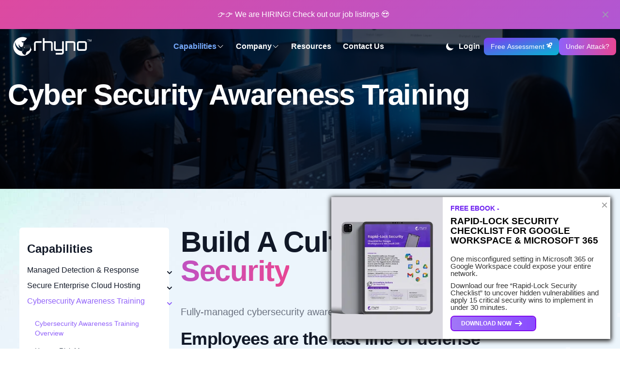

--- FILE ---
content_type: text/html; charset=utf-8
request_url: https://rhyno.io/capabilities/cybersecurity-awareness-training
body_size: 14805
content:
<!DOCTYPE html><html lang="en"><head><meta charSet="utf-8"/><meta name="viewport" content="width=device-width, initial-scale=1"/><link rel="stylesheet" href="/_next/static/css/1da134a14c713c49.css" data-precedence="next"/><link rel="stylesheet" href="/_next/static/css/7036b46216a209d8.css" data-precedence="next"/><link rel="stylesheet" href="/_next/static/css/48c36655f119fd42.css" data-precedence="next"/><link rel="preload" as="script" fetchPriority="low" href="/_next/static/chunks/webpack-20955edfe932ff00.js"/><script src="/_next/static/chunks/4bd1b696-f785427dddbba9fb.js" async=""></script><script src="/_next/static/chunks/1255-404bb8de49c90395.js" async=""></script><script src="/_next/static/chunks/main-app-1c3bde9f4e541475.js" async=""></script><script src="/_next/static/chunks/8e1d74a4-013b251ba6beb9ae.js" async=""></script><script src="/_next/static/chunks/66ec4792-88da809cc4c0c7b6.js" async=""></script><script src="/_next/static/chunks/69b09407-ee4a5017ee4fae6b.js" async=""></script><script src="/_next/static/chunks/c16f53c3-ff4b275d367b04e0.js" async=""></script><script src="/_next/static/chunks/2619-3c9e02e22d10480a.js" async=""></script><script src="/_next/static/chunks/1356-e68d69ca929259c8.js" async=""></script><script src="/_next/static/chunks/800-df6e65290a50ef73.js" async=""></script><script src="/_next/static/chunks/1124-2454cd94ce3a78bc.js" async=""></script><script src="/_next/static/chunks/1033-008089e009765e15.js" async=""></script><script src="/_next/static/chunks/app/layout-ec86cac53567fc6b.js" async=""></script><script src="/_next/static/chunks/app/not-found-bff79e64095789e9.js" async=""></script><script src="/_next/static/chunks/8762-becba5370f25321d.js" async=""></script><script src="/_next/static/chunks/app/capabilities/cybersecurity-awareness-training/page-e5656fd5eb48216f.js" async=""></script><link rel="preload" href="https://www.googletagmanager.com/gtag/js?id=G-Q1GTC4DRKY" as="script"/><script src="/_next/static/chunks/polyfills-42372ed130431b0a.js" noModule=""></script></head><body class="overflow-x-hidden bg-[url(&#x27;/backgrounds/main-background-white2.jpg&#x27;)] dark:bg-[url(&#x27;/backgrounds/main-background.jpg&#x27;)] bg-cover bg-no-repeat relative aspect-auto"><div hidden=""><!--$?--><template id="B:0"></template><!--/$--></div><div id="sticky-banner" tabindex="-1" class="top-0 start-0 z-50 flex justify-between w-full p-4  bg-gray-50 text-white bg-gradient-to-r from-purple-500 to-pink-500 fixed"><a class="flex items-center mx-auto" href="/about#jobs"><div class="flex items-center mx-auto"><p class="flex items-center text-sm font-normaltext-gray-50"><span class="text-base">👉👉 We are HIRING! Check out our job listings 😍</span></p></div></a><div class="flex items-center"><button data-dismiss-target="#sticky-banner" id="close-banner" type="button" class="flex-shrink-0 inline-flex justify-center w-7 h-7 items-center text-gray-400 rounded-lg text-sm p-1.5 hover:text-white"><svg class="w-3 h-3" aria-hidden="true" xmlns="http://www.w3.org/2000/svg" fill="none" viewBox="0 0 14 14"><path stroke="currentColor" stroke-linecap="round" stroke-linejoin="round" stroke-width="2" d="m1 1 6 6m0 0 6 6M7 7l6-6M7 7l-6 6"></path></svg><span class="sr-only">Close banner</span></button></div></div><header id="header" class="bg-transparent sticky top-14 z-40 flex-none w-full mx-auto"><div class="w-full bg-transparent"><div class="w-full p-2 py-4 bg-transparent  sticky top-0 transition-all duration-400"><div class="xl:container mx-auto"><div class="flex justify-between items-center"><div class="flex transition-all duration-0 w-52 justify-start items-start top-0 relative "><a href="/"><img alt="Rhyno Logo" color="" width="200" height="40" decoding="async" data-nimg="1" class="ml-0 relative h-10  aspect-square" style="color:transparent" src="/img/logo-white.svg"/></a></div><div class="items-center justify-center flex-1 hidden lg:flex lg:visible "><nav class="text-white "><ul class="flex justify-center items-center text-md py-3"></ul></nav></div><div class="hidden lg:flex justify-center"><nav class="text-white flex flex-col lg:flex-row items-start lg:items-center justify-start lg:justify-end gap-1"><button id="theme-toggle" type="button" class="theme-toggle hidden md:flex items-center justify-center p-2 text-xs w-9 h-9 font-medium bg-transparent  border-gray-200 rounded-lg hover:bg-gray-100 hover:text-blue-700 focus:z-10 dark:text-gray-200 dark:border-gray-600 dark:hover:text-white dark:hover:bg-gray-700 text-white" aria-label="theme-toggle"><svg id="theme-toggle-dark-icon" class="hidden w-5 h-5" fill="currentColor" viewBox="0 0 20 20" xmlns="http://www.w3.org/2000/svg"><path d="M17.293 13.293A8 8 0 016.707 2.707a8.001 8.001 0 1010.586 10.586z"></path></svg><svg id="theme-toggle-light-icon" class="hidden w-5 h-5" fill="currentColor" viewBox="0 0 20 20" xmlns="http://www.w3.org/2000/svg"><path d="M10 2a1 1 0 011 1v1a1 1 0 11-2 0V3a1 1 0 011-1zm4 8a4 4 0 11-8 0 4 4 0 018 0zm-.464 4.95l.707.707a1 1 0 001.414-1.414l-.707-.707a1 1 0 00-1.414 1.414zm2.12-10.607a1 1 0 010 1.414l-.706.707a1 1 0 11-1.414-1.414l.707-.707a1 1 0 011.414 0zM17 11a1 1 0 100-2h-1a1 1 0 100 2h1zm-7 4a1 1 0 011 1v1a1 1 0 11-2 0v-1a1 1 0 011-1zM5.05 6.464A1 1 0 106.465 5.05l-.708-.707a1 1 0 00-1.414 1.414l.707.707zm1.414 8.486l-.707.707a1 1 0 01-1.414-1.414l.707-.707a1 1 0 011.414 1.414zM4 11a1 1 0 100-2H3a1 1 0 000 2h1z" fill-rule="evenodd" clip-rule="evenodd"></path></svg></button><ul class="flex justify-start gap-2 items-center w-full lg:w-auto flex-row false"></ul></nav></div><div class="relative flex align-center justify-end flex-1 lg:hidden" data-headlessui-state=""><button class="flex items-center gap-x-1 font-semibold leading-6 text-gray-900 focus-visible-none text-md" type="button" aria-expanded="false" data-headlessui-state=""><div class=""><svg xmlns="http://www.w3.org/2000/svg" fill="none" viewBox="0 0 24 24" stroke-width="1.5" stroke="currentColor" aria-hidden="true" data-slot="icon" class="w-10 h-10 text-white"><path stroke-linecap="round" stroke-linejoin="round" d="M3.75 6.75h16.5M3.75 12h16.5m-16.5 5.25h16.5"></path></svg></div></button></div><span hidden="" style="position:fixed;top:1px;left:1px;width:1px;height:0;padding:0;margin:-1px;overflow:hidden;clip:rect(0, 0, 0, 0);white-space:nowrap;border-width:0;display:none"></span></div></div></div></div><noscript><img height="1" width="1" style="display:none" src="https://www.facebook.com/tr?id=2277432872610972&amp;ev=PageView&amp;noscript=1"/></noscript></header><section class="relative -top-[90px]"><section><section class="h-[400px] bg-center bg-no-repeat bg-[url(&#x27;/backgrounds/Cyber-security-training.jpg&#x27;)] bg-cover bg-gray-600 bg-blend-multiply"><div class="px-4 mx-auto max-w-screen-xl text-left py-44"><h1 class="mb-4 text-4xl font-extrabold tracking-tight leading-none text-white md:text-5xl lg:text-6xl"> Cyber Security Awareness Training </h1></div></section><section class="pt-16 pb-0 lg:py-16 relative"><div class="px-4 mx-auto max-w-screen-xl flex flex-col-reverse lg:flex-row gap-x-5"><div id="sidemenu" class="h-full lg:w-[30%] lg:px-3 overflow-y-auto sticky  top-12"><nav aria-label="Sidebar with multi-level dropdown example" class="h-full bg-transparent w-full py-0"><div class="h-full overflow-y-auto overflow-x-hidden rounded py-4 px-3 bg-transparent"><div class="" data-testid="flowbite-sidebar-items"><ul data-testid="flowbite-sidebar-item-group" class="mt-4 space-y-2 border-t border-gray-200 pt-4 first:mt-0 first:border-t-0 first:pt-0 dark:border-gray-700 bg-white dark:bg-gray-800 px-4 pb-5 rounded-md"><h4 class="text-2xl text-gray-900 dark:text-white font-semibold pt-7 pb-2">Capabilities</h4><div class="flex items-center justify-between w-full py-2 px-3  rounded hover:bg-gray-100 md:hover:bg-transparent md:border-0 md:p-0 md:w-auto text-gray-900 dark:text-gray-200 dark:border-gray-700 dark:hover:bg-gray-700 md:dark:hover:bg-transparent"><a href="/capabilities/managed-detection-response">Managed Detection &amp; Response</a><div class="cursor-pointer"><svg class="w-2.5 h-2.5 ms-3" aria-hidden="true" xmlns="http://www.w3.org/2000/svg" fill="none" viewBox="0 0 10 6" id="undefinedDropdown" data-dropdown-toggle="undefinedBox"><path stroke="currentColor" stroke-linecap="round" stroke-linejoin="round" stroke-width="2" d="m1 1 4 4 4-4"></path></svg></div></div><div id="undefinedBox" class="hidden w-full"><ul class="py-2 text-sm text-gray-700 dark:text-gray-200" aria-labelledby="dropdownLargeButton"><li><a target="_self" class="block px-4 py-2 hover:bg-gray-100 dark:hover:bg-gray-600 dark:hover:text-white " href="/capabilities/managed-detection-response">RhynoGUARD MDR</a></li><li><a target="_self" class="block px-4 py-2 hover:bg-gray-100 dark:hover:bg-gray-600 dark:hover:text-white " href="/capabilities/managed-detection-response/tools-integrations">Tools &amp; Integrations</a></li><li><a target="_self" class="block px-4 py-2 hover:bg-gray-100 dark:hover:bg-gray-600 dark:hover:text-white " href="/capabilities/managed-detection-response/what-is-mdr">What is MDR?</a></li><li><a target="_self" class="block px-4 py-2 hover:bg-gray-100 dark:hover:bg-gray-600 dark:hover:text-white " href="/capabilities/managed-detection-response/mdr-vs-xdr-edr-vs-mssp">MDR vs XDR/EDR vs MSSP</a></li><li><a target="_self" class="block px-4 py-2 hover:bg-gray-100 dark:hover:bg-gray-600 dark:hover:text-white " href="/capabilities/managed-detection-response/faq">FAQ&#x27;s</a></li></ul></div><div class="flex items-center justify-between w-full py-2 px-3  rounded hover:bg-gray-100 md:hover:bg-transparent md:border-0 md:p-0 md:w-auto text-gray-900 dark:text-gray-200 dark:border-gray-700 dark:hover:bg-gray-700 md:dark:hover:bg-transparent"><a href="/capabilities/secure-enterprise-cloud-hosting">Secure Enterprise Cloud Hosting</a><div class="cursor-pointer"><svg class="w-2.5 h-2.5 ms-3" aria-hidden="true" xmlns="http://www.w3.org/2000/svg" fill="none" viewBox="0 0 10 6" id="undefinedDropdown" data-dropdown-toggle="undefinedBox"><path stroke="currentColor" stroke-linecap="round" stroke-linejoin="round" stroke-width="2" d="m1 1 4 4 4-4"></path></svg></div></div><div id="undefinedBox" class="hidden w-full"><ul class="py-2 text-sm text-gray-700 dark:text-gray-200" aria-labelledby="dropdownLargeButton"><li><a target="_self" class="block px-4 py-2 hover:bg-gray-100 dark:hover:bg-gray-600 dark:hover:text-white " href="/capabilities/secure-enterprise-cloud-hosting">RhynoCLOUD Overview</a></li><li><a target="_self" class="block px-4 py-2 hover:bg-gray-100 dark:hover:bg-gray-600 dark:hover:text-white " href="/capabilities/secure-enterprise-cloud-hosting/technology">Technology</a></li><li><a target="_self" class="block px-4 py-2 hover:bg-gray-100 dark:hover:bg-gray-600 dark:hover:text-white " href="/capabilities/secure-enterprise-cloud-hosting/web-security">Web Security</a></li><li><a target="_self" class="block px-4 py-2 hover:bg-gray-100 dark:hover:bg-gray-600 dark:hover:text-white " href="/capabilities/secure-enterprise-cloud-hosting/pricing">Pricing</a></li></ul></div><div class="flex items-center justify-between w-full py-2 px-3  rounded hover:bg-gray-100 md:hover:bg-transparent md:border-0 md:p-0 md:w-auto text-purple-500 dark:text-bright-sun-300 dark:border-gray-700 dark:hover:bg-gray-700 md:dark:hover:bg-transparent"><a href="/capabilities/cybersecurity-awareness-training">Cybersecurity Awareness Training</a><div class="cursor-pointer"><svg class="w-2.5 h-2.5 ms-3" aria-hidden="true" xmlns="http://www.w3.org/2000/svg" fill="none" viewBox="0 0 10 6" id="undefinedDropdown" data-dropdown-toggle="undefinedBox"><path stroke="currentColor" stroke-linecap="round" stroke-linejoin="round" stroke-width="2" d="m1 1 4 4 4-4"></path></svg></div></div><div id="undefinedBox" class=" w-full"><ul class="py-2 text-sm text-gray-700 dark:text-gray-200" aria-labelledby="dropdownLargeButton"><li><a target="_self" class="block px-4 py-2 hover:bg-gray-100 dark:hover:bg-gray-600 dark:hover:text-white text-purple-500 dark:text-bright-sun-300" href="/capabilities/cybersecurity-awareness-training">Cybersecurity Awareness Training Overview</a></li><li><a target="_self" class="block px-4 py-2 hover:bg-gray-100 dark:hover:bg-gray-600 dark:hover:text-white " href="/capabilities/cybersecurity-awareness-training/human-risk-management">Human Risk Management</a></li><li><a target="_self" class="block px-4 py-2 hover:bg-gray-100 dark:hover:bg-gray-600 dark:hover:text-white " href="/capabilities/cybersecurity-awareness-training/custom-training-workshops">Custom Training &amp; Workshops</a></li></ul></div><div class="flex items-center justify-between w-full py-2 px-3  rounded hover:bg-gray-100 md:hover:bg-transparent md:border-0 md:p-0 md:w-auto text-gray-900 dark:text-gray-200 dark:border-gray-700 dark:hover:bg-gray-700 md:dark:hover:bg-transparent"><a href="/capabilities/security-audits-penetration-testing">Security Audits &amp; Penetration Testing</a><div class="cursor-pointer"><svg class="w-2.5 h-2.5 ms-3" aria-hidden="true" xmlns="http://www.w3.org/2000/svg" fill="none" viewBox="0 0 10 6" id="undefinedDropdown" data-dropdown-toggle="undefinedBox"><path stroke="currentColor" stroke-linecap="round" stroke-linejoin="round" stroke-width="2" d="m1 1 4 4 4-4"></path></svg></div></div><div id="undefinedBox" class="hidden w-full"><ul class="py-2 text-sm text-gray-700 dark:text-gray-200" aria-labelledby="dropdownLargeButton"><li><a target="_self" class="block px-4 py-2 hover:bg-gray-100 dark:hover:bg-gray-600 dark:hover:text-white " href="/capabilities/security-audits-penetration-testing">Overview</a></li><li><a target="_self" class="block px-4 py-2 hover:bg-gray-100 dark:hover:bg-gray-600 dark:hover:text-white " href="/capabilities/security-audits-penetration-testing/internal-external-penetration-testing"> Internal &amp; External Penetration Testing</a></li><li><a target="_self" class="block px-4 py-2 hover:bg-gray-100 dark:hover:bg-gray-600 dark:hover:text-white " href="/capabilities/security-audits-penetration-testing/web-application-penetration-testing">Web Application Penetration Testing</a></li><li><a target="_self" class="block px-4 py-2 hover:bg-gray-100 dark:hover:bg-gray-600 dark:hover:text-white " href="/capabilities/security-audits-penetration-testing/microsoft-office-365">MS Office and MS 365 Security Audits</a></li><li><a target="_self" class="block px-4 py-2 hover:bg-gray-100 dark:hover:bg-gray-600 dark:hover:text-white " href="/capabilities/security-audits-penetration-testing/google-workspace">Google Workspace Security Audits</a></li><li><a target="_self" class="block px-4 py-2 hover:bg-gray-100 dark:hover:bg-gray-600 dark:hover:text-white " href="/capabilities/security-audits-penetration-testing/vulnerability-assessments-scanning">Vulnerability Assessments &amp; Scanning</a></li><li><a target="_self" class="block px-4 py-2 hover:bg-gray-100 dark:hover:bg-gray-600 dark:hover:text-white " href="/capabilities/security-audits-penetration-testing/red-blue-purple-teams">Red, Blue &amp; Purple Teams</a></li></ul></div><div class="flex items-center justify-between w-full py-2 px-3  rounded hover:bg-gray-100 md:hover:bg-transparent md:border-0 md:p-0 md:w-auto text-gray-900 dark:text-gray-200 dark:border-gray-700 dark:hover:bg-gray-700 md:dark:hover:bg-transparent"><a href="/capabilities/risk-management-grc">Risk Management &amp; GRC</a><div class="cursor-pointer"><svg class="w-2.5 h-2.5 ms-3" aria-hidden="true" xmlns="http://www.w3.org/2000/svg" fill="none" viewBox="0 0 10 6" id="undefinedDropdown" data-dropdown-toggle="undefinedBox"><path stroke="currentColor" stroke-linecap="round" stroke-linejoin="round" stroke-width="2" d="m1 1 4 4 4-4"></path></svg></div></div><div id="undefinedBox" class="hidden w-full"><ul class="py-2 text-sm text-gray-700 dark:text-gray-200" aria-labelledby="dropdownLargeButton"><li><a target="_self" class="block px-4 py-2 hover:bg-gray-100 dark:hover:bg-gray-600 dark:hover:text-white " href="/capabilities/risk-management-grc">Overview</a></li><li><a target="_self" class="block px-4 py-2 hover:bg-gray-100 dark:hover:bg-gray-600 dark:hover:text-white " href="/capabilities/risk-management-grc/cyber-risk-policy">Cyber Risk Policy</a></li><li><a target="_self" class="block px-4 py-2 hover:bg-gray-100 dark:hover:bg-gray-600 dark:hover:text-white " href="/capabilities/risk-management-grc/compliance-advisory">Compliance Advisory</a></li><li><a target="_self" class="block px-4 py-2 hover:bg-gray-100 dark:hover:bg-gray-600 dark:hover:text-white " href="/capabilities/risk-management-grc/virtual-ciso">Virtual CISO (vCISO)</a></li><li><a target="_self" class="block px-4 py-2 hover:bg-gray-100 dark:hover:bg-gray-600 dark:hover:text-white " href="/capabilities/risk-management-grc/tabletop-exercises-ttx">Tabletop Exercises (TTX)</a></li><li><a target="_self" class="block px-4 py-2 hover:bg-gray-100 dark:hover:bg-gray-600 dark:hover:text-white " href="/capabilities/risk-management-grc/vulnerability-management">Vulnerability Management</a></li></ul></div><div class="flex items-center justify-between w-full py-2 px-3  rounded hover:bg-gray-100 md:hover:bg-transparent md:border-0 md:p-0 md:w-auto text-gray-900 dark:text-gray-200 dark:border-gray-700 dark:hover:bg-gray-700 md:dark:hover:bg-transparent"><a href="/capabilities/emergency-response-forensics">Emergency Response &amp; Forensics</a><div class="cursor-pointer"><svg class="w-2.5 h-2.5 ms-3" aria-hidden="true" xmlns="http://www.w3.org/2000/svg" fill="none" viewBox="0 0 10 6" id="undefinedDropdown" data-dropdown-toggle="undefinedBox"><path stroke="currentColor" stroke-linecap="round" stroke-linejoin="round" stroke-width="2" d="m1 1 4 4 4-4"></path></svg></div></div><div id="undefinedBox" class="hidden w-full"><ul class="py-2 text-sm text-gray-700 dark:text-gray-200" aria-labelledby="dropdownLargeButton"><li><a target="_self" class="block px-4 py-2 hover:bg-gray-100 dark:hover:bg-gray-600 dark:hover:text-white " href="/capabilities/emergency-response-forensics">Overview</a></li><li><a target="_self" class="block px-4 py-2 hover:bg-gray-100 dark:hover:bg-gray-600 dark:hover:text-white " href="/capabilities/emergency-response-forensics/entry-point-discovery">Entry Point Discovery</a></li><li><a target="_self" class="block px-4 py-2 hover:bg-gray-100 dark:hover:bg-gray-600 dark:hover:text-white " href="/capabilities/emergency-response-forensics/adversary-profiling-breach-analysis">Adversary Profiling &amp; Breach Analysis</a></li><li><a target="_self" class="block px-4 py-2 hover:bg-gray-100 dark:hover:bg-gray-600 dark:hover:text-white " href="/capabilities/emergency-response-forensics/ransom-negotiation">Ransom Negotiation</a></li><li><a target="_self" class="block px-4 py-2 hover:bg-gray-100 dark:hover:bg-gray-600 dark:hover:text-white " href="/capabilities/emergency-response-forensics/digital-forensics">Digital Forensics</a></li><li><a target="_self" class="block px-4 py-2 hover:bg-gray-100 dark:hover:bg-gray-600 dark:hover:text-white " href="/capabilities/emergency-response-forensics/infrastructure-restoration">Infrastructure Restoration</a></li></ul></div></ul></div><div data-testid="sidebar-cta" class="mt-6 p-4 bg-white dark:bg-gray-800 rounded-md"><div class="mb-4 flex items-center"><span class="flex h-fit items-center gap-1 font-semibold group-hover:bg-yellow-200 dark:group-hover:bg-yellow-300 p-1 text-xs rounded px-2 py-0.5 uppercase text-black dark:text-gray-700 bg-bright-sun-300 dark:bg-bright-sun-300" data-testid="flowbite-badge"><span>See Rhyno Cybersecurity in Action</span></span></div><div class="mb-4 text-sm text-gray-900 dark:text-white"><p> Drive actionable insights faster. Choose one of these 30-minute demos to see what Rhyno can do for you. </p><ul class="max-w-md space-y-1 text-gray-900 dark:text-white list-inside pt-2"><li class="flex items-center hover:text-black dark:hover:text-white"><svg class="w-3.5 h-3.5 me-2 text-purple-800 dark:text-purple-500 flex-shrink-0" aria-hidden="true" xmlns="http://www.w3.org/2000/svg" fill="currentColor" viewBox="0 0 20 20"><path d="M10 .5a9.5 9.5 0 1 0 9.5 9.5A9.51 9.51 0 0 0 10 .5Zm3.707 8.207-4 4a1 1 0 0 1-1.414 0l-2-2a1 1 0 0 1 1.414-1.414L9 10.586l3.293-3.293a1 1 0 0 1 1.414 1.414Z"></path></svg>Managed Detection &amp; Response</li><li class="flex items-center hover:text-black dark:hover:text-white"><svg class="w-3.5 h-3.5 me-2 text-purple-800 dark:text-purple-500 flex-shrink-0" aria-hidden="true" xmlns="http://www.w3.org/2000/svg" fill="currentColor" viewBox="0 0 20 20"><path d="M10 .5a9.5 9.5 0 1 0 9.5 9.5A9.51 9.51 0 0 0 10 .5Zm3.707 8.207-4 4a1 1 0 0 1-1.414 0l-2-2a1 1 0 0 1 1.414-1.414L9 10.586l3.293-3.293a1 1 0 0 1 1.414 1.414Z"></path></svg>Penetration Testing</li><li class="flex items-center hover:text-black dark:hover:text-white"><svg class="w-3.5 h-3.5 me-2 text-purple-800 dark:text-purple-500 flex-shrink-0" aria-hidden="true" xmlns="http://www.w3.org/2000/svg" fill="currentColor" viewBox="0 0 20 20"><path d="M10 .5a9.5 9.5 0 1 0 9.5 9.5A9.51 9.51 0 0 0 10 .5Zm3.707 8.207-4 4a1 1 0 0 1-1.414 0l-2-2a1 1 0 0 1 1.414-1.414L9 10.586l3.293-3.293a1 1 0 0 1 1.414 1.414Z"></path></svg>Cloud Services</li><li class="flex items-center hover:text-black dark:hover:text-white"><svg class="w-3.5 h-3.5 me-2 text-purple-800 dark:text-purple-500 flex-shrink-0" aria-hidden="true" xmlns="http://www.w3.org/2000/svg" fill="currentColor" viewBox="0 0 20 20"><path d="M10 .5a9.5 9.5 0 1 0 9.5 9.5A9.51 9.51 0 0 0 10 .5Zm3.707 8.207-4 4a1 1 0 0 1-1.414 0l-2-2a1 1 0 0 1 1.414-1.414L9 10.586l3.293-3.293a1 1 0 0 1 1.414 1.414Z"></path></svg>Cyber Awareness Training</li></ul></div><a class="w-fit group flex items-center justify-center p-0.5 text-center font-medium relative focus:z-10 focus:outline-none text-white bg-gradient-to-br from-purple-600 to-cyan-500 hover:bg-gradient-to-bl focus:ring-cyan-300 dark:focus:ring-cyan-800 rounded-lg focus:ring-2" target="_blank" href="/demo"><span class="flex items-center transition-all duration-200 rounded-md text-base px-5 py-2.5">Request a Demo</span></a></div><div data-testid="sidebar-cta" class="mt-6 p-4 bg-white dark:bg-gray-700 rounded-md"><div class="mb-4 flex items-center"><span class="flex h-fit items-center gap-1 font-semibold group-hover:bg-yellow-200 dark:group-hover:bg-yellow-300 p-1 text-xs rounded px-2 py-0.5 uppercase text-black dark:text-gray-700 bg-bright-sun-300 dark:bg-bright-sun-300" data-testid="flowbite-badge"><span>E-BOOK DOWNLOAD</span></span></div><img alt="C2 CYBERSECURITY MANUFACTURING BOOK" loading="lazy" width="500" height="300" decoding="async" data-nimg="1" class="object-contain my-5 w-full h-auto" style="color:transparent" srcSet="/_next/image?url=%2Fbackgrounds%2FC2-CYBERSECURITY-MANUFACTURING-BOOK.jpg&amp;w=640&amp;q=75 1x, /_next/image?url=%2Fbackgrounds%2FC2-CYBERSECURITY-MANUFACTURING-BOOK.jpg&amp;w=1080&amp;q=75 2x" src="/_next/image?url=%2Fbackgrounds%2FC2-CYBERSECURITY-MANUFACTURING-BOOK.jpg&amp;w=1080&amp;q=75"/><div class="mb-4 text-sm text-gray-900 dark:text-white">The Definite Blueprint for Cybersecurity in Manufacturing. A step-by-step guide for securing your company against cyber attacks.</div><a class="w-fit group flex items-center justify-center p-0.5 text-center font-medium relative focus:z-10 focus:outline-none text-white bg-gradient-to-r from-purple-500 to-pink-500 hover:bg-gradient-to-l focus:ring-purple-200 dark:focus:ring-purple-800 rounded-lg focus:ring-2" target="_blank" href="https://resources.rhyno.io/downloads/definite-blueprint-manufacturing-cybersecurity-download/"><span class="flex items-center transition-all duration-200 rounded-md text-base px-5 py-2.5"> Download Now!</span></a></div></div></nav></div><div id="main-box" class="lg:w-3/4 pt-4 pb-4 main-box"><div class="text-gray-800 dark:text-white pb-10"><h2 class="pb-10 text-4xl font-extrabold tracking-tight text-gray-900 md:text-5xl lg:text-6xl dark:text-white">Build A Culture <span class="text-transparent bg-clip-text bg-gradient-to-r from-purple-500 to-pink-500">Of Trust &amp; Security</span></h2><p class="mb-5 text-lg font-normal text-gray-500 lg:text-xl dark:text-gray-200">Fully-managed cybersecurity awareness training with real-time social engineering simulations.</p><h2 class="pb-5 text-4xl leading-[44px] font-extrabold tracking-tight text-gray-900 dark:text-white">Employees are the last line of defense</h2><p class="mb-5 text-lg font-normal text-gray-500 lg:text-xl dark:text-gray-200">We deliver personalized awareness training and attack simulation programs based on your unique cybersecurity needs.</p></div><div class="lg:pb-10 grid grid-cols-1 sm:grid-cols-2 gap-10"><div class=" p-6 bg-white border border-gray-200 rounded-lg shadow dark:bg-gray-800 dark:border-gray-700 hover:bg-gray-100 dark:hover:bg-gray-700"><img alt="" loading="lazy" width="40" height="40" decoding="async" data-nimg="1" class="object-contain pb-5" style="color:transparent" srcSet="/_next/image?url=%2Fimg%2FBenchmarking.png&amp;w=48&amp;q=75 1x, /_next/image?url=%2Fimg%2FBenchmarking.png&amp;w=96&amp;q=75 2x" src="/_next/image?url=%2Fimg%2FBenchmarking.png&amp;w=96&amp;q=75"/><h5 class="mb-2 text-2xl font-semibold tracking-tight text-gray-900 dark:text-white">Benchmarking</h5><p class="mb-3 font-normal text-gray-500 dark:text-gray-200">We provide baseline testing to assess the phish-prone percentage of your users through a simulated attack.</p><ul class="text-gray-500 dark:text-gray-200 list-inside"><li class="flex items-start pb-3"><svg class="w-3.5 h-3.5 mt-[6px] me-2 text-purple-800 dark:text-purple-500 flex-shrink-0" aria-hidden="true" xmlns="http://www.w3.org/2000/svg" fill="currentColor" viewBox="0 0 20 20"><path d="M10 .5a9.5 9.5 0 1 0 9.5 9.5A9.51 9.51 0 0 0 10 .5Zm3.707 8.207-4 4a1 1 0 0 1-1.414 0l-2-2a1 1 0 0 1 1.414-1.414L9 10.586l3.293-3.293a1 1 0 0 1 1.414 1.414Z"></path></svg><p>Spear phishing simulations</p></li><li class="flex items-start pb-3"><svg class="w-3.5 h-3.5 mt-[6px] me-2 text-purple-800 dark:text-purple-500 flex-shrink-0" aria-hidden="true" xmlns="http://www.w3.org/2000/svg" fill="currentColor" viewBox="0 0 20 20"><path d="M10 .5a9.5 9.5 0 1 0 9.5 9.5A9.51 9.51 0 0 0 10 .5Zm3.707 8.207-4 4a1 1 0 0 1-1.414 0l-2-2a1 1 0 0 1 1.414-1.414L9 10.586l3.293-3.293a1 1 0 0 1 1.414 1.414Z"></path></svg><p>SMS &amp; portable media attacks</p></li><li class="flex items-start pb-3"><svg class="w-3.5 h-3.5 mt-[6px] me-2 text-purple-800 dark:text-purple-500 flex-shrink-0" aria-hidden="true" xmlns="http://www.w3.org/2000/svg" fill="currentColor" viewBox="0 0 20 20"><path d="M10 .5a9.5 9.5 0 1 0 9.5 9.5A9.51 9.51 0 0 0 10 .5Zm3.707 8.207-4 4a1 1 0 0 1-1.414 0l-2-2a1 1 0 0 1 1.414-1.414L9 10.586l3.293-3.293a1 1 0 0 1 1.414 1.414Z"></path></svg><p>File attacks (PDF, Java, Macro, etc.)</p></li><li class="flex items-start pb-3"><svg class="w-3.5 h-3.5 mt-[6px] me-2 text-purple-800 dark:text-purple-500 flex-shrink-0" aria-hidden="true" xmlns="http://www.w3.org/2000/svg" fill="currentColor" viewBox="0 0 20 20"><path d="M10 .5a9.5 9.5 0 1 0 9.5 9.5A9.51 9.51 0 0 0 10 .5Zm3.707 8.207-4 4a1 1 0 0 1-1.414 0l-2-2a1 1 0 0 1 1.414-1.414L9 10.586l3.293-3.293a1 1 0 0 1 1.414 1.414Z"></path></svg><p>Website cloner</p></li></ul></div><div class=" p-6 bg-white border border-gray-200 rounded-lg shadow dark:bg-gray-800 dark:border-gray-700 hover:bg-gray-100 dark:hover:bg-gray-700"><img alt="" loading="lazy" width="40" height="40" decoding="async" data-nimg="1" class="object-contain pb-5" style="color:transparent" srcSet="/_next/image?url=%2Fimg%2FTraining.png&amp;w=48&amp;q=75 1x, /_next/image?url=%2Fimg%2FTraining.png&amp;w=96&amp;q=75 2x" src="/_next/image?url=%2Fimg%2FTraining.png&amp;w=96&amp;q=75"/><h5 class="mb-2 text-2xl font-semibold tracking-tight text-gray-900 dark:text-white">Training</h5><p class="mb-3 font-normal text-gray-500 dark:text-gray-200">We create and perform a personalized cybersecurity awareness training program based on your specific security needs.</p><ul class="text-gray-500 dark:text-gray-200 list-inside"><li class="flex items-start pb-3"><svg class="w-3.5 h-3.5 mt-[6px] me-2 text-purple-800 dark:text-purple-500 flex-shrink-0" aria-hidden="true" xmlns="http://www.w3.org/2000/svg" fill="currentColor" viewBox="0 0 20 20"><path d="M10 .5a9.5 9.5 0 1 0 9.5 9.5A9.51 9.51 0 0 0 10 .5Zm3.707 8.207-4 4a1 1 0 0 1-1.414 0l-2-2a1 1 0 0 1 1.414-1.414L9 10.586l3.293-3.293a1 1 0 0 1 1.414 1.414Z"></path></svg><p>Interactive training content</p></li><li class="flex items-start pb-3"><svg class="w-3.5 h-3.5 mt-[6px] me-2 text-purple-800 dark:text-purple-500 flex-shrink-0" aria-hidden="true" xmlns="http://www.w3.org/2000/svg" fill="currentColor" viewBox="0 0 20 20"><path d="M10 .5a9.5 9.5 0 1 0 9.5 9.5A9.51 9.51 0 0 0 10 .5Zm3.707 8.207-4 4a1 1 0 0 1-1.414 0l-2-2a1 1 0 0 1 1.414-1.414L9 10.586l3.293-3.293a1 1 0 0 1 1.414 1.414Z"></path></svg><p>Customizable e-learning movies</p></li><li class="flex items-start pb-3"><svg class="w-3.5 h-3.5 mt-[6px] me-2 text-purple-800 dark:text-purple-500 flex-shrink-0" aria-hidden="true" xmlns="http://www.w3.org/2000/svg" fill="currentColor" viewBox="0 0 20 20"><path d="M10 .5a9.5 9.5 0 1 0 9.5 9.5A9.51 9.51 0 0 0 10 .5Zm3.707 8.207-4 4a1 1 0 0 1-1.414 0l-2-2a1 1 0 0 1 1.414-1.414L9 10.586l3.293-3.293a1 1 0 0 1 1.414 1.414Z"></path></svg><p>Role and Reputation-based training</p></li><li class="flex items-start pb-3"><svg class="w-3.5 h-3.5 mt-[6px] me-2 text-purple-800 dark:text-purple-500 flex-shrink-0" aria-hidden="true" xmlns="http://www.w3.org/2000/svg" fill="currentColor" viewBox="0 0 20 20"><path d="M10 .5a9.5 9.5 0 1 0 9.5 9.5A9.51 9.51 0 0 0 10 .5Zm3.707 8.207-4 4a1 1 0 0 1-1.414 0l-2-2a1 1 0 0 1 1.414-1.414L9 10.586l3.293-3.293a1 1 0 0 1 1.414 1.414Z"></path></svg><p>Integrated LMS with Android &amp; iOS apps</p></li></ul></div><div class=" p-6 bg-white border border-gray-200 rounded-lg shadow dark:bg-gray-800 dark:border-gray-700 hover:bg-gray-100 dark:hover:bg-gray-700"><img alt="" loading="lazy" width="40" height="40" decoding="async" data-nimg="1" class="object-contain pb-5" style="color:transparent" srcSet="/_next/image?url=%2Fimg%2FSimulation.png&amp;w=48&amp;q=75 1x, /_next/image?url=%2Fimg%2FSimulation.png&amp;w=96&amp;q=75 2x" src="/_next/image?url=%2Fimg%2FSimulation.png&amp;w=96&amp;q=75"/><h5 class="mb-2 text-2xl font-semibold tracking-tight text-gray-900 dark:text-white">Simulation</h5><p class="mb-3 font-normal text-gray-500 dark:text-gray-200">We deliver best-in-class, simulated attacks using proven techniques and hundreds of realistic email and landing page templates.</p><ul class="text-gray-500 dark:text-gray-200 list-inside"><li class="flex items-start pb-3"><svg class="w-3.5 h-3.5 mt-[6px] me-2 text-purple-800 dark:text-purple-500 flex-shrink-0" aria-hidden="true" xmlns="http://www.w3.org/2000/svg" fill="currentColor" viewBox="0 0 20 20"><path d="M10 .5a9.5 9.5 0 1 0 9.5 9.5A9.51 9.51 0 0 0 10 .5Zm3.707 8.207-4 4a1 1 0 0 1-1.414 0l-2-2a1 1 0 0 1 1.414-1.414L9 10.586l3.293-3.293a1 1 0 0 1 1.414 1.414Z"></path></svg><p>Exposure to phishing &amp; malware</p></li><li class="flex items-start pb-3"><svg class="w-3.5 h-3.5 mt-[6px] me-2 text-purple-800 dark:text-purple-500 flex-shrink-0" aria-hidden="true" xmlns="http://www.w3.org/2000/svg" fill="currentColor" viewBox="0 0 20 20"><path d="M10 .5a9.5 9.5 0 1 0 9.5 9.5A9.51 9.51 0 0 0 10 .5Zm3.707 8.207-4 4a1 1 0 0 1-1.414 0l-2-2a1 1 0 0 1 1.414-1.414L9 10.586l3.293-3.293a1 1 0 0 1 1.414 1.414Z"></path></svg><p>Detection of browser vulnerabilities</p></li><li class="flex items-start pb-3"><svg class="w-3.5 h-3.5 mt-[6px] me-2 text-purple-800 dark:text-purple-500 flex-shrink-0" aria-hidden="true" xmlns="http://www.w3.org/2000/svg" fill="currentColor" viewBox="0 0 20 20"><path d="M10 .5a9.5 9.5 0 1 0 9.5 9.5A9.51 9.51 0 0 0 10 .5Zm3.707 8.207-4 4a1 1 0 0 1-1.414 0l-2-2a1 1 0 0 1 1.414-1.414L9 10.586l3.293-3.293a1 1 0 0 1 1.414 1.414Z"></path></svg><p>Spoofing &amp; Ransomware simulation</p></li><li class="flex items-start pb-3"><svg class="w-3.5 h-3.5 mt-[6px] me-2 text-purple-800 dark:text-purple-500 flex-shrink-0" aria-hidden="true" xmlns="http://www.w3.org/2000/svg" fill="currentColor" viewBox="0 0 20 20"><path d="M10 .5a9.5 9.5 0 1 0 9.5 9.5A9.51 9.51 0 0 0 10 .5Zm3.707 8.207-4 4a1 1 0 0 1-1.414 0l-2-2a1 1 0 0 1 1.414-1.414L9 10.586l3.293-3.293a1 1 0 0 1 1.414 1.414Z"></path></svg><p>Mail and Web filter tests</p></li></ul></div><div class=" p-6 bg-white border border-gray-200 rounded-lg shadow dark:bg-gray-800 dark:border-gray-700 hover:bg-gray-100 dark:hover:bg-gray-700"><img alt="" loading="lazy" width="40" height="40" decoding="async" data-nimg="1" class="object-contain pb-5" style="color:transparent" srcSet="/_next/image?url=%2Fimg%2Freport-retrain.png&amp;w=48&amp;q=75 1x, /_next/image?url=%2Fimg%2Freport-retrain.png&amp;w=96&amp;q=75 2x" src="/_next/image?url=%2Fimg%2Freport-retrain.png&amp;w=96&amp;q=75"/><h5 class="mb-2 text-2xl font-semibold tracking-tight text-gray-900 dark:text-white">Report &amp; Retrain</h5><p class="mb-3 font-normal text-gray-500 dark:text-gray-200">Our enterprise-strength reporting delivers stats for both security awareness training and phishing, ready for management.</p><ul class="text-gray-500 dark:text-gray-200 list-inside"><li class="flex items-start pb-3"><svg class="w-3.5 h-3.5 mt-[6px] me-2 text-purple-800 dark:text-purple-500 flex-shrink-0" aria-hidden="true" xmlns="http://www.w3.org/2000/svg" fill="currentColor" viewBox="0 0 20 20"><path d="M10 .5a9.5 9.5 0 1 0 9.5 9.5A9.51 9.51 0 0 0 10 .5Zm3.707 8.207-4 4a1 1 0 0 1-1.414 0l-2-2a1 1 0 0 1 1.414-1.414L9 10.586l3.293-3.293a1 1 0 0 1 1.414 1.414Z"></path></svg><p>Cybersecurity Risk Scoring</p></li><li class="flex items-start pb-3"><svg class="w-3.5 h-3.5 mt-[6px] me-2 text-purple-800 dark:text-purple-500 flex-shrink-0" aria-hidden="true" xmlns="http://www.w3.org/2000/svg" fill="currentColor" viewBox="0 0 20 20"><path d="M10 .5a9.5 9.5 0 1 0 9.5 9.5A9.51 9.51 0 0 0 10 .5Zm3.707 8.207-4 4a1 1 0 0 1-1.414 0l-2-2a1 1 0 0 1 1.414-1.414L9 10.586l3.293-3.293a1 1 0 0 1 1.414 1.414Z"></path></svg><p>Advanced Reporting Features</p></li><li class="flex items-start pb-3"><svg class="w-3.5 h-3.5 mt-[6px] me-2 text-purple-800 dark:text-purple-500 flex-shrink-0" aria-hidden="true" xmlns="http://www.w3.org/2000/svg" fill="currentColor" viewBox="0 0 20 20"><path d="M10 .5a9.5 9.5 0 1 0 9.5 9.5A9.51 9.51 0 0 0 10 .5Zm3.707 8.207-4 4a1 1 0 0 1-1.414 0l-2-2a1 1 0 0 1 1.414-1.414L9 10.586l3.293-3.293a1 1 0 0 1 1.414 1.414Z"></path></svg><p>Security awareness training stats</p></li><li class="flex items-start pb-3"><svg class="w-3.5 h-3.5 mt-[6px] me-2 text-purple-800 dark:text-purple-500 flex-shrink-0" aria-hidden="true" xmlns="http://www.w3.org/2000/svg" fill="currentColor" viewBox="0 0 20 20"><path d="M10 .5a9.5 9.5 0 1 0 9.5 9.5A9.51 9.51 0 0 0 10 .5Zm3.707 8.207-4 4a1 1 0 0 1-1.414 0l-2-2a1 1 0 0 1 1.414-1.414L9 10.586l3.293-3.293a1 1 0 0 1 1.414 1.414Z"></path></svg><p>Security Compliance Reporting</p></li></ul></div></div><div class="text-gray-800 dark:text-white py-10 flex flex-col justify-center items-center"><h2 class="pb-5 text-3xl leading-[44px] font-extrabold tracking-tight text-gray-900 dark:text-white">Protect your company by protecting your employees</h2><a class="" href="/demo"><button type="button" class="group relative flex items-stretch justify-center p-0.5 text-center font-medium transition-[color,background-color,border-color,text-decoration-color,fill,stroke,box-shadow] focus:z-10 focus:outline-none bg-gradient-to-br from-purple-600 to-cyan-500 text-white focus:ring-4 focus:ring-cyan-300 enabled:hover:bg-gradient-to-bl dark:focus:ring-cyan-800 rounded-lg"><span class="flex items-stretch transition-all duration-200 rounded-md px-5 py-2.5 text-base">Request a demo</span></button></a></div><div class="text-gray-800 dark:text-white py-10"><h2 class="pt-10 text-4xl font-extrabold tracking-tight text-gray-900 dark:text-white">Put a checkmark on your <span class="text-transparent bg-clip-text bg-gradient-to-r from-purple-500 to-pink-500">annual or compliance </span>security awareness training</h2><p class="mt-5 text-lg font-normal text-gray-500 lg:text-xl dark:text-gray-200">Get ready for SOC 2 and ISO 27001 audit or just stay compliant with data privacy laws and regulations. Quick and easy setup. No annual commitment.</p><div class="grid grid-cols-1 sm:grid-cols-2 lg:grid-cols-3 pt-10 gap-10"><div class="pt-0 px-4 mx-auto flex flex-col"><div class="flex-1 flex flex-col justify-center"><div><img alt="cyber security" loading="lazy" width="600" height="387" decoding="async" data-nimg="1" class="object-contain rounded-xl cursor-pointer" style="color:transparent" srcSet="/_next/image?url=%2Fimg%2Ftraining.jpg&amp;w=640&amp;q=75 1x, /_next/image?url=%2Fimg%2Ftraining.jpg&amp;w=1200&amp;q=75 2x" src="/_next/image?url=%2Fimg%2Ftraining.jpg&amp;w=1200&amp;q=75"/></div><p class="my-5 text-lg font-normal text-gray-500 dark:text-gray-200">Interactive scenarios that go<strong> wider and deeper than company questionnaires</strong> and don’t set employees up to fail</p></div></div><div class="px-4 mx-auto flex flex-col"><div class="flex-1 flex flex-col justify-center"><div><img alt="cyber security" loading="lazy" width="600" height="387" decoding="async" data-nimg="1" class="object-contain rounded-xl cursor-pointer" style="color:transparent" srcSet="/_next/image?url=%2Fimg%2Ftest.jpg&amp;w=640&amp;q=75 1x, /_next/image?url=%2Fimg%2Ftest.jpg&amp;w=1200&amp;q=75 2x" src="/_next/image?url=%2Fimg%2Ftest.jpg&amp;w=1200&amp;q=75"/></div><p class="my-5 text-lg font-normal text-gray-500 dark:text-gray-200"><strong>Test your employees just like hackers would </strong> — use your company and employee data to make simulations realistic</p></div></div><div class="px-4 mx-auto flex flex-col"><div class="flex-1 flex flex-col justify-center"><div><img alt="cyber security" loading="lazy" width="600" height="387" decoding="async" data-nimg="1" class="object-contain rounded-xl cursor-pointer" style="color:transparent" srcSet="/_next/image?url=%2Fimg%2Flist.jpg&amp;w=640&amp;q=75 1x, /_next/image?url=%2Fimg%2Flist.jpg&amp;w=1200&amp;q=75 2x" src="/_next/image?url=%2Fimg%2Flist.jpg&amp;w=1200&amp;q=75"/></div><p class="my-5 text-lg font-normal text-gray-500 dark:text-gray-200">Seize employee attention to<strong> prompt desired cyber behavior</strong> or teach ways of identifying cyber threats</p></div></div></div></div><div class="pt-10 px-4 mx-auto flex flex-col lg:flex-row gap-12"><div class="flex-1 flex flex-col justify-center"><div class="flex flex-col relative"><div><img alt="cyber security" loading="lazy" width="600" height="387" decoding="async" data-nimg="1" class="object-contain rounded-xl cursor-pointer" style="color:transparent" srcSet="/_next/image?url=%2Fimg%2Fdashboard.jpg&amp;w=640&amp;q=75 1x, /_next/image?url=%2Fimg%2Fdashboard.jpg&amp;w=1200&amp;q=75 2x" src="/_next/image?url=%2Fimg%2Fdashboard.jpg&amp;w=1200&amp;q=75"/></div></div></div><div class="flex-1 flex flex-col justify-center"><h2 class="pb-3 text-2xl font-extrabold tracking-tight text-gray-900 dark:text-white"><span class="text-transparent bg-clip-text bg-gradient-to-r from-purple-500 to-pink-500">Schedule </span>lessons over weeks, send notifications and reminders via mail, Slack or Teams, and <span class="text-transparent bg-clip-text bg-gradient-to-r from-purple-500 to-pink-500">track progress</span></h2><div class="divide-y divide-gray-200 border-gray-200 dark:divide-gray-700 dark:border-gray-700 border-b" data-testid="flowbite-accordion"><button class="flex w-full items-center justify-between p-5 text-left font-medium text-gray-500 first:rounded-t-lg last:rounded-b-lg dark:text-gray-400 bg-transparent dark:bg-transparent text-lg" type="button"><h2 class="" data-testid="flowbite-accordion-heading">Schedule lessons over time</h2><svg stroke="currentColor" fill="currentColor" stroke-width="0" viewBox="0 0 20 20" aria-hidden="true" class="h-6 w-6 shrink-0" data-testid="flowbite-accordion-arrow" height="1em" width="1em" xmlns="http://www.w3.org/2000/svg"><path fill-rule="evenodd" d="M5.293 7.293a1 1 0 011.414 0L10 10.586l3.293-3.293a1 1 0 111.414 1.414l-4 4a1 1 0 01-1.414 0l-4-4a1 1 0 010-1.414z" clip-rule="evenodd"></path></svg></button><div class="p-5 first:rounded-t-lg last:rounded-b-lg bg-transparent dark:bg-transparent" data-testid="flowbite-accordion-content" hidden=""><p class="mb-4 font-normal text-gray-500 dark:text-gray-200">Deliver training in bite-sized chunks spaced over weeks. Increase both retention and reduce the load on learners</p></div><button class="flex w-full items-center justify-between p-5 text-left font-medium text-gray-500 first:rounded-t-lg last:rounded-b-lg dark:text-gray-400 bg-transparent dark:bg-transparent text-lg" type="button"><h2 class="" data-testid="flowbite-accordion-heading">Target departments or vulnerable individuals</h2><svg stroke="currentColor" fill="currentColor" stroke-width="0" viewBox="0 0 20 20" aria-hidden="true" class="h-6 w-6 shrink-0" data-testid="flowbite-accordion-arrow" height="1em" width="1em" xmlns="http://www.w3.org/2000/svg"><path fill-rule="evenodd" d="M5.293 7.293a1 1 0 011.414 0L10 10.586l3.293-3.293a1 1 0 111.414 1.414l-4 4a1 1 0 01-1.414 0l-4-4a1 1 0 010-1.414z" clip-rule="evenodd"></path></svg></button><div class="p-5 first:rounded-t-lg last:rounded-b-lg bg-transparent dark:bg-transparent" data-testid="flowbite-accordion-content" hidden=""><p class="mb-4 font-normal text-gray-500 dark:text-gray-200">Deliver focused training your employees need, not same-for-all generic training</p></div><button class="flex w-full items-center justify-between p-5 text-left font-medium text-gray-500 first:rounded-t-lg last:rounded-b-lg dark:text-gray-400 bg-transparent dark:bg-transparent text-lg" type="button"><h2 class="" data-testid="flowbite-accordion-heading">Integrate with tools in your company</h2><svg stroke="currentColor" fill="currentColor" stroke-width="0" viewBox="0 0 20 20" aria-hidden="true" class="h-6 w-6 shrink-0" data-testid="flowbite-accordion-arrow" height="1em" width="1em" xmlns="http://www.w3.org/2000/svg"><path fill-rule="evenodd" d="M5.293 7.293a1 1 0 011.414 0L10 10.586l3.293-3.293a1 1 0 111.414 1.414l-4 4a1 1 0 01-1.414 0l-4-4a1 1 0 010-1.414z" clip-rule="evenodd"></path></svg></button><div class="p-5 first:rounded-t-lg last:rounded-b-lg bg-transparent dark:bg-transparent" data-testid="flowbite-accordion-content" hidden=""><p class="mb-4 font-normal text-gray-500 dark:text-gray-200">Integrate with Active Directory, Google Workspace or your own SSO system. Enable Slack or Teams training bots</p></div></div></div></div><div class="pt-16 px-4 mx-auto flex flex-col-reverse lg:flex-row gap-12"><div class="flex-1 flex flex-col justify-center"><h2 class="pb-3 text-2xl font-extrabold tracking-tight text-gray-900 dark:text-white">Security awareness training is <span class="text-transparent bg-clip-text bg-gradient-to-r from-purple-500 to-pink-500">available in 18+ languages</span> and works with any existing learning management system</h2><div class="divide-y divide-gray-200 border-gray-200 dark:divide-gray-700 dark:border-gray-700 border-b" data-testid="flowbite-accordion"><button class="flex w-full items-center justify-between p-5 text-left font-medium text-gray-500 first:rounded-t-lg last:rounded-b-lg dark:text-gray-400 bg-transparent dark:bg-transparent text-lg" type="button"><h2 class="" data-testid="flowbite-accordion-heading">Train people in their native language</h2><svg stroke="currentColor" fill="currentColor" stroke-width="0" viewBox="0 0 20 20" aria-hidden="true" class="h-6 w-6 shrink-0" data-testid="flowbite-accordion-arrow" height="1em" width="1em" xmlns="http://www.w3.org/2000/svg"><path fill-rule="evenodd" d="M5.293 7.293a1 1 0 011.414 0L10 10.586l3.293-3.293a1 1 0 111.414 1.414l-4 4a1 1 0 01-1.414 0l-4-4a1 1 0 010-1.414z" clip-rule="evenodd"></path></svg></button><div class="p-5 first:rounded-t-lg last:rounded-b-lg bg-transparent dark:bg-transparent" data-testid="flowbite-accordion-content" hidden=""><p class="mb-4 font-normal text-gray-500 dark:text-gray-200">Our videos are localized with voice-overs in 18+ languages, and accessible with captions</p></div><button class="flex w-full items-center justify-between p-5 text-left font-medium text-gray-500 first:rounded-t-lg last:rounded-b-lg dark:text-gray-400 bg-transparent dark:bg-transparent text-lg" type="button"><h2 class="" data-testid="flowbite-accordion-heading">Available in SCORM</h2><svg stroke="currentColor" fill="currentColor" stroke-width="0" viewBox="0 0 20 20" aria-hidden="true" class="h-6 w-6 shrink-0" data-testid="flowbite-accordion-arrow" height="1em" width="1em" xmlns="http://www.w3.org/2000/svg"><path fill-rule="evenodd" d="M5.293 7.293a1 1 0 011.414 0L10 10.586l3.293-3.293a1 1 0 111.414 1.414l-4 4a1 1 0 01-1.414 0l-4-4a1 1 0 010-1.414z" clip-rule="evenodd"></path></svg></button><div class="p-5 first:rounded-t-lg last:rounded-b-lg bg-transparent dark:bg-transparent" data-testid="flowbite-accordion-content" hidden=""><p class="mb-4 font-normal text-gray-500 dark:text-gray-200">If you already have an existing delivery solution in place, easily integrate our content with code snippets or the SCORM standard</p></div><button class="flex w-full items-center justify-between p-5 text-left font-medium text-gray-500 first:rounded-t-lg last:rounded-b-lg dark:text-gray-400 bg-transparent dark:bg-transparent text-lg" type="button"><h2 class="" data-testid="flowbite-accordion-heading">Regular content updates</h2><svg stroke="currentColor" fill="currentColor" stroke-width="0" viewBox="0 0 20 20" aria-hidden="true" class="h-6 w-6 shrink-0" data-testid="flowbite-accordion-arrow" height="1em" width="1em" xmlns="http://www.w3.org/2000/svg"><path fill-rule="evenodd" d="M5.293 7.293a1 1 0 011.414 0L10 10.586l3.293-3.293a1 1 0 111.414 1.414l-4 4a1 1 0 01-1.414 0l-4-4a1 1 0 010-1.414z" clip-rule="evenodd"></path></svg></button><div class="p-5 first:rounded-t-lg last:rounded-b-lg bg-transparent dark:bg-transparent" data-testid="flowbite-accordion-content" hidden=""><p class="mb-4 font-normal text-gray-500 dark:text-gray-200">We release new materials monthly to cover emerging cyber threats</p></div></div></div><div class="flex-1 flex flex-col justify-center"><div class="flex flex-col relative"><div><img alt="cyber security" loading="lazy" width="600" height="387" decoding="async" data-nimg="1" class="object-contain rounded-xl cursor-pointer" style="color:transparent" srcSet="/_next/image?url=%2Fimg%2FGroup%2014202.png&amp;w=640&amp;q=75 1x, /_next/image?url=%2Fimg%2FGroup%2014202.png&amp;w=1200&amp;q=75 2x" src="/_next/image?url=%2Fimg%2FGroup%2014202.png&amp;w=1200&amp;q=75"/></div></div></div></div><div class="py-16 px-4 mx-auto flex flex-col lg:flex-row gap-12"><div class="flex-1 flex flex-col justify-center"><div class="flex flex-col relative"><div><img alt="cyber security" loading="lazy" width="600" height="387" decoding="async" data-nimg="1" class="object-contain rounded-xl cursor-pointer" style="color:transparent" srcSet="/_next/image?url=%2Fimg%2Fvideos.jpg&amp;w=640&amp;q=75 1x, /_next/image?url=%2Fimg%2Fvideos.jpg&amp;w=1200&amp;q=75 2x" src="/_next/image?url=%2Fimg%2Fvideos.jpg&amp;w=1200&amp;q=75"/></div></div></div><div class="flex-1 flex flex-col justify-center"><h2 class="pb-3 text-2xl font-extrabold tracking-tight text-gray-900 dark:text-white"><span class="text-transparent bg-clip-text bg-gradient-to-r from-purple-500 to-pink-500">100+ original</span> pieces of content — from curated training programs to <span class="text-transparent bg-clip-text bg-gradient-to-r from-purple-500 to-pink-500">digital nudges</span> and everything in between </h2><div class="divide-y divide-gray-200 border-gray-200 dark:divide-gray-700 dark:border-gray-700 border-b" data-testid="flowbite-accordion"><button class="flex w-full items-center justify-between p-5 text-left font-medium text-gray-500 first:rounded-t-lg last:rounded-b-lg dark:text-gray-400 bg-transparent dark:bg-transparent text-lg" type="button"><h2 class="" data-testid="flowbite-accordion-heading">Interactive real-life scenarios and high-quality videos</h2><svg stroke="currentColor" fill="currentColor" stroke-width="0" viewBox="0 0 20 20" aria-hidden="true" class="h-6 w-6 shrink-0" data-testid="flowbite-accordion-arrow" height="1em" width="1em" xmlns="http://www.w3.org/2000/svg"><path fill-rule="evenodd" d="M5.293 7.293a1 1 0 011.414 0L10 10.586l3.293-3.293a1 1 0 111.414 1.414l-4 4a1 1 0 01-1.414 0l-4-4a1 1 0 010-1.414z" clip-rule="evenodd"></path></svg></button><div class="p-5 first:rounded-t-lg last:rounded-b-lg bg-transparent dark:bg-transparent" data-testid="flowbite-accordion-content" hidden=""><p class="mb-4 font-normal text-gray-500 dark:text-gray-200">No cartoons! Because your employees are grownup professionals who don’t need superheroes</p></div><button class="flex w-full items-center justify-between p-5 text-left font-medium text-gray-500 first:rounded-t-lg last:rounded-b-lg dark:text-gray-400 bg-transparent dark:bg-transparent text-lg" type="button"><h2 class="" data-testid="flowbite-accordion-heading">Quizzes, posters, stickers and checklists</h2><svg stroke="currentColor" fill="currentColor" stroke-width="0" viewBox="0 0 20 20" aria-hidden="true" class="h-6 w-6 shrink-0" data-testid="flowbite-accordion-arrow" height="1em" width="1em" xmlns="http://www.w3.org/2000/svg"><path fill-rule="evenodd" d="M5.293 7.293a1 1 0 011.414 0L10 10.586l3.293-3.293a1 1 0 111.414 1.414l-4 4a1 1 0 01-1.414 0l-4-4a1 1 0 010-1.414z" clip-rule="evenodd"></path></svg></button><div class="p-5 first:rounded-t-lg last:rounded-b-lg bg-transparent dark:bg-transparent" data-testid="flowbite-accordion-content" hidden=""><p class="mb-4 font-normal text-gray-500 dark:text-gray-200">Use these cyber awareness assets in your internal communication to keep cybersecurity top-of-mind</p></div><button class="flex w-full items-center justify-between p-5 text-left font-medium text-gray-500 first:rounded-t-lg last:rounded-b-lg dark:text-gray-400 bg-transparent dark:bg-transparent text-lg" type="button"><h2 class="" data-testid="flowbite-accordion-heading">White papers, learning tools and stakeholder analyses</h2><svg stroke="currentColor" fill="currentColor" stroke-width="0" viewBox="0 0 20 20" aria-hidden="true" class="h-6 w-6 shrink-0" data-testid="flowbite-accordion-arrow" height="1em" width="1em" xmlns="http://www.w3.org/2000/svg"><path fill-rule="evenodd" d="M5.293 7.293a1 1 0 011.414 0L10 10.586l3.293-3.293a1 1 0 111.414 1.414l-4 4a1 1 0 01-1.414 0l-4-4a1 1 0 010-1.414z" clip-rule="evenodd"></path></svg></button><div class="p-5 first:rounded-t-lg last:rounded-b-lg bg-transparent dark:bg-transparent" data-testid="flowbite-accordion-content" hidden=""><p class="mb-4 font-normal text-gray-500 dark:text-gray-200">160 cybersecurity leaders in our panel share their opinions, techniques and experiences with us. Learn from them</p></div></div></div></div><div class="text-gray-800 dark:text-white pb-10"><h2 class="pb-5 text-4xl leading-[44px] font-extrabold tracking-tight text-gray-900 dark:text-white"><span class="text-transparent bg-clip-text bg-gradient-to-r from-purple-500 to-pink-500">Curated and paced programs</span> created by cybersecurity and behavioral experts to keep employees engaged</h2><p class="mb-5 text-lg font-normal text-gray-500 lg:text-xl dark:text-gray-200">Start immediately with programs created by our security and behavior experts — or create custom programs</p><div class="h-[1700px] md:h-[100vh] lg:h-[900px] xl:h-[700px]"><div class="relative h-full w-full" data-testid="carousel"><div class="flex h-full snap-mandatory overflow-y-hidden overflow-x-scroll scroll-smooth rounded-lg snap-x overflow-hidden !overflow-x-hidden [overflow:-moz-scrollbars-none] [scrollbar-width:none] [&amp;::-webkit-scrollbar]:[-webkit-appearance:none !important] [&amp;::-webkit-scrollbar]:!hidden [&amp;::-webkit-scrollbar]:!h-0 [&amp;::-webkit-scrollbar]:!w-0 [&amp;::-webkit-scrollbar]:!bg-transparent"><div class="w-full flex-shrink-0 transform cursor-grab snap-center" data-active="true" data-testid="carousel-item"><div class="absolute left-1/2 top-1/2 w-full -translate-x-1/2 -translate-y-1/2 grid grid-cols-1 md:grid-cols-2 lg:grid-cols-3 gap-4 px-4"><div class="p-6 bg-white border border-gray-200 rounded-lg shadow dark:bg-gray-800 dark:border-gray-700 hover:bg-gray-100 dark:hover:bg-gray-700 flex flex-col justify-between"><div><h3 class="mb-5 text-lg font-bold text-gray-700 lg:text-xl dark:text-gray-100 ">All the latest</h3><p class="mb-5 font-normal text-gray-500 dark:text-gray-200">To make sure you don‘t miss out on anything, our latest videos are always here. The perfect package for continued awareness training.</p></div><div><div class="flex flex-row gap-2 uppercase"><span class="flex h-fit items-center gap-1 font-semibold bg-yellow-100 text-yellow-800 group-hover:bg-yellow-200 dark:bg-yellow-200 dark:text-yellow-900 dark:group-hover:bg-yellow-300 p-1 text-xs rounded px-2 py-0.5" data-testid="flowbite-badge"><span>10 min</span></span><span class="flex h-fit items-center gap-1 font-semibold bg-yellow-100 text-yellow-800 group-hover:bg-yellow-200 dark:bg-yellow-200 dark:text-yellow-900 dark:group-hover:bg-yellow-300 p-1 text-xs rounded px-2 py-0.5" data-testid="flowbite-badge"><span>8 video lessons</span></span></div><p class="mb-5 font-normal text-gray-500 dark:text-gray-200 text-xs pt-2">Delivered over 8 weeks</p></div></div><div class="p-6 bg-white border border-gray-200 rounded-lg shadow dark:bg-gray-800 dark:border-gray-700 hover:bg-gray-100 dark:hover:bg-gray-700 flex flex-col justify-between"><div><h3 class="mb-5 text-lg font-bold text-gray-700 lg:text-xl dark:text-gray-100 ">For New Employees</h3><p class="mb-5 font-normal text-gray-500 dark:text-gray-200">Basic package to get new employees started and integrated into the organisation’s security culture.</p></div><div><div class="flex flex-row gap-2 uppercase"><span class="flex h-fit items-center gap-1 font-semibold bg-yellow-100 text-yellow-800 group-hover:bg-yellow-200 dark:bg-yellow-200 dark:text-yellow-900 dark:group-hover:bg-yellow-300 p-1 text-xs rounded px-2 py-0.5" data-testid="flowbite-badge"><span>32 min</span></span><span class="flex h-fit items-center gap-1 font-semibold bg-yellow-100 text-yellow-800 group-hover:bg-yellow-200 dark:bg-yellow-200 dark:text-yellow-900 dark:group-hover:bg-yellow-300 p-1 text-xs rounded px-2 py-0.5" data-testid="flowbite-badge"><span>29 video lessons</span></span></div><p class="mb-5 font-normal text-gray-500 dark:text-gray-200 text-xs pt-2">Delivered over 10 weeks</p></div></div><div class="p-6 bg-white border border-gray-200 rounded-lg shadow dark:bg-gray-800 dark:border-gray-700 hover:bg-gray-100 dark:hover:bg-gray-700 flex flex-col justify-between"><div><h3 class="mb-5 text-lg font-bold text-gray-700 lg:text-xl dark:text-gray-100 ">Phishing</h3><p class="mb-5 font-normal text-gray-500 dark:text-gray-200">Over 90% of all successful cyber attacks start with a phishing email. Train your employees to recognize phishing emails and to be vigilant when it comes to all emails and attachments.</p></div><div><div class="flex flex-row gap-2 uppercase"><span class="flex h-fit items-center gap-1 font-semibold bg-yellow-100 text-yellow-800 group-hover:bg-yellow-200 dark:bg-yellow-200 dark:text-yellow-900 dark:group-hover:bg-yellow-300 p-1 text-xs rounded px-2 py-0.5" data-testid="flowbite-badge"><span>14 min</span></span><span class="flex h-fit items-center gap-1 font-semibold bg-yellow-100 text-yellow-800 group-hover:bg-yellow-200 dark:bg-yellow-200 dark:text-yellow-900 dark:group-hover:bg-yellow-300 p-1 text-xs rounded px-2 py-0.5" data-testid="flowbite-badge"><span>13 video lessons</span></span></div><p class="mb-5 font-normal text-gray-500 dark:text-gray-200 text-xs pt-2">Delivered over 5 weeks</p></div></div><div class="p-6 bg-white border border-gray-200 rounded-lg shadow dark:bg-gray-800 dark:border-gray-700 hover:bg-gray-100 dark:hover:bg-gray-700 flex flex-col justify-between"><div><h3 class="mb-5 text-lg font-bold text-gray-700 lg:text-xl dark:text-gray-100 ">Ransomware</h3><p class="mb-5 font-normal text-gray-500 dark:text-gray-200">Ransomware is a serious threat to any organization.</p></div><div><div class="flex flex-row gap-2 uppercase"><span class="flex h-fit items-center gap-1 font-semibold bg-yellow-100 text-yellow-800 group-hover:bg-yellow-200 dark:bg-yellow-200 dark:text-yellow-900 dark:group-hover:bg-yellow-300 p-1 text-xs rounded px-2 py-0.5" data-testid="flowbite-badge"><span>8 MIN</span></span><span class="flex h-fit items-center gap-1 font-semibold bg-yellow-100 text-yellow-800 group-hover:bg-yellow-200 dark:bg-yellow-200 dark:text-yellow-900 dark:group-hover:bg-yellow-300 p-1 text-xs rounded px-2 py-0.5" data-testid="flowbite-badge"><span>7 VIDEO LESSONS</span></span></div><p class="mb-5 font-normal text-gray-500 dark:text-gray-200 text-xs pt-2">Delivered over 3 weeks</p></div></div><div class="p-6 bg-white border border-gray-200 rounded-lg shadow dark:bg-gray-800 dark:border-gray-700 hover:bg-gray-100 dark:hover:bg-gray-700 flex flex-col justify-between"><div><h3 class="mb-5 text-lg font-bold text-gray-700 lg:text-xl dark:text-gray-100 ">Passwords</h3><p class="mb-5 font-normal text-gray-500 dark:text-gray-200">Intense training in password handling.</p></div><div><div class="flex flex-row gap-2 uppercase"><span class="flex h-fit items-center gap-1 font-semibold bg-yellow-100 text-yellow-800 group-hover:bg-yellow-200 dark:bg-yellow-200 dark:text-yellow-900 dark:group-hover:bg-yellow-300 p-1 text-xs rounded px-2 py-0.5" data-testid="flowbite-badge"><span>9 MIN</span></span><span class="flex h-fit items-center gap-1 font-semibold bg-yellow-100 text-yellow-800 group-hover:bg-yellow-200 dark:bg-yellow-200 dark:text-yellow-900 dark:group-hover:bg-yellow-300 p-1 text-xs rounded px-2 py-0.5" data-testid="flowbite-badge"><span>7 VIDEO LESSONS</span></span></div><p class="mb-5 font-normal text-gray-500 dark:text-gray-200 text-xs pt-2">Delivered over 3 weeks</p></div></div><div class="p-6 bg-white border border-gray-200 rounded-lg shadow dark:bg-gray-800 dark:border-gray-700 hover:bg-gray-100 dark:hover:bg-gray-700 flex flex-col justify-between"><div><h3 class="mb-5 text-lg font-bold text-gray-700 lg:text-xl dark:text-gray-100 ">Executives and Managers</h3><p class="mb-5 font-normal text-gray-500 dark:text-gray-200">The bosses need training too. Here’s everything they need to know to keep them safe.</p></div><div><div class="flex flex-row gap-2 uppercase"><span class="flex h-fit items-center gap-1 font-semibold bg-yellow-100 text-yellow-800 group-hover:bg-yellow-200 dark:bg-yellow-200 dark:text-yellow-900 dark:group-hover:bg-yellow-300 p-1 text-xs rounded px-2 py-0.5" data-testid="flowbite-badge"><span>51 MIN</span></span><span class="flex h-fit items-center gap-1 font-semibold bg-yellow-100 text-yellow-800 group-hover:bg-yellow-200 dark:bg-yellow-200 dark:text-yellow-900 dark:group-hover:bg-yellow-300 p-1 text-xs rounded px-2 py-0.5" data-testid="flowbite-badge"><span>44 VIDEO LESSONS</span></span></div><p class="mb-5 font-normal text-gray-500 dark:text-gray-200 text-xs pt-2">Delivered over 15 weeks</p></div></div></div></div><div class="w-full flex-shrink-0 transform cursor-grab snap-center" data-active="false" data-testid="carousel-item"><div class="absolute left-1/2 top-1/2 w-full -translate-x-1/2 -translate-y-1/2 grid grid-cols-1 md:grid-cols-2 lg:grid-cols-3 gap-4 px-4"><div class="p-6 bg-white border border-gray-200 rounded-lg shadow dark:bg-gray-800 dark:border-gray-700 hover:bg-gray-100 dark:hover:bg-gray-700 flex flex-col justify-between"><div><h3 class="mb-5 text-lg font-bold text-gray-700 lg:text-xl dark:text-gray-100 ">Physical Security</h3><p class="mb-5 font-normal text-gray-500 dark:text-gray-200">It’s not just the equipment that we need to protect.</p></div><div><div class="flex flex-row gap-2 uppercase"><span class="flex h-fit items-center gap-1 font-semibold bg-yellow-100 text-yellow-800 group-hover:bg-yellow-200 dark:bg-yellow-200 dark:text-yellow-900 dark:group-hover:bg-yellow-300 p-1 text-xs rounded px-2 py-0.5" data-testid="flowbite-badge"><span>16 MIN</span></span><span class="flex h-fit items-center gap-1 font-semibold bg-yellow-100 text-yellow-800 group-hover:bg-yellow-200 dark:bg-yellow-200 dark:text-yellow-900 dark:group-hover:bg-yellow-300 p-1 text-xs rounded px-2 py-0.5" data-testid="flowbite-badge"><span>13 VIDEO LESSONS</span></span></div><p class="mb-5 font-normal text-gray-500 dark:text-gray-200 text-xs pt-2">Delivered over 5 weeks</p></div></div><div class="p-6 bg-white border border-gray-200 rounded-lg shadow dark:bg-gray-800 dark:border-gray-700 hover:bg-gray-100 dark:hover:bg-gray-700 flex flex-col justify-between"><div><h3 class="mb-5 text-lg font-bold text-gray-700 lg:text-xl dark:text-gray-100 ">Working from home</h3><p class="mb-5 font-normal text-gray-500 dark:text-gray-200">Working from home comes with its own sets of security challenges as hackers are likely to view remote workers as targets.</p></div><div><div class="flex flex-row gap-2 uppercase"><span class="flex h-fit items-center gap-1 font-semibold bg-yellow-100 text-yellow-800 group-hover:bg-yellow-200 dark:bg-yellow-200 dark:text-yellow-900 dark:group-hover:bg-yellow-300 p-1 text-xs rounded px-2 py-0.5" data-testid="flowbite-badge"><span>19 MIN</span></span><span class="flex h-fit items-center gap-1 font-semibold bg-yellow-100 text-yellow-800 group-hover:bg-yellow-200 dark:bg-yellow-200 dark:text-yellow-900 dark:group-hover:bg-yellow-300 p-1 text-xs rounded px-2 py-0.5" data-testid="flowbite-badge"><span>16 VIDEO LESSONS</span></span></div><p class="mb-5 font-normal text-gray-500 dark:text-gray-200 text-xs pt-2">Delivered over 16 weeks</p></div></div><div class="p-6 bg-white border border-gray-200 rounded-lg shadow dark:bg-gray-800 dark:border-gray-700 hover:bg-gray-100 dark:hover:bg-gray-700 flex flex-col justify-between"><div><h3 class="mb-5 text-lg font-bold text-gray-700 lg:text-xl dark:text-gray-100 ">For New Employees</h3><p class="mb-5 font-normal text-gray-500 dark:text-gray-200">Basic package to get new employees started and integrated into the organisation’s security culture.</p></div><div><div class="flex flex-row gap-2 uppercase"><span class="flex h-fit items-center gap-1 font-semibold bg-yellow-100 text-yellow-800 group-hover:bg-yellow-200 dark:bg-yellow-200 dark:text-yellow-900 dark:group-hover:bg-yellow-300 p-1 text-xs rounded px-2 py-0.5" data-testid="flowbite-badge"><span>32 MIN</span></span><span class="flex h-fit items-center gap-1 font-semibold bg-yellow-100 text-yellow-800 group-hover:bg-yellow-200 dark:bg-yellow-200 dark:text-yellow-900 dark:group-hover:bg-yellow-300 p-1 text-xs rounded px-2 py-0.5" data-testid="flowbite-badge"><span>29 VIDEO LESSONS</span></span></div><p class="mb-5 font-normal text-gray-500 dark:text-gray-200 text-xs pt-2">Delivered over 10 weeks</p></div></div><div class="p-6 bg-white border border-gray-200 rounded-lg shadow dark:bg-gray-800 dark:border-gray-700 hover:bg-gray-100 dark:hover:bg-gray-700 flex flex-col justify-between"><div><h3 class="mb-5 text-lg font-bold text-gray-700 lg:text-xl dark:text-gray-100 ">Non-tech security</h3><p class="mb-5 font-normal text-gray-500 dark:text-gray-200">When we know about the dangers all around us, we can take precautions.</p></div><div><div class="flex flex-row gap-2 uppercase"><span class="flex h-fit items-center gap-1 font-semibold bg-yellow-100 text-yellow-800 group-hover:bg-yellow-200 dark:bg-yellow-200 dark:text-yellow-900 dark:group-hover:bg-yellow-300 p-1 text-xs rounded px-2 py-0.5" data-testid="flowbite-badge"><span>21 MIN</span></span><span class="flex h-fit items-center gap-1 font-semibold bg-yellow-100 text-yellow-800 group-hover:bg-yellow-200 dark:bg-yellow-200 dark:text-yellow-900 dark:group-hover:bg-yellow-300 p-1 text-xs rounded px-2 py-0.5" data-testid="flowbite-badge"><span>19 VIDEO LESSONS</span></span></div><p class="mb-5 font-normal text-gray-500 dark:text-gray-200 text-xs pt-2">Delivered over 7 weeks</p></div></div><div class="p-6 bg-white border border-gray-200 rounded-lg shadow dark:bg-gray-800 dark:border-gray-700 hover:bg-gray-100 dark:hover:bg-gray-700 flex flex-col justify-between"><div><h3 class="mb-5 text-lg font-bold text-gray-700 lg:text-xl dark:text-gray-100 ">Complete coverage</h3><p class="mb-5 font-normal text-gray-500 dark:text-gray-200">Complete security awareness training covering all security topics.</p></div><div><div class="flex flex-row gap-2 uppercase"><span class="flex h-fit items-center gap-1 font-semibold bg-yellow-100 text-yellow-800 group-hover:bg-yellow-200 dark:bg-yellow-200 dark:text-yellow-900 dark:group-hover:bg-yellow-300 p-1 text-xs rounded px-2 py-0.5" data-testid="flowbite-badge"><span>78 MIN</span></span><span class="flex h-fit items-center gap-1 font-semibold bg-yellow-100 text-yellow-800 group-hover:bg-yellow-200 dark:bg-yellow-200 dark:text-yellow-900 dark:group-hover:bg-yellow-300 p-1 text-xs rounded px-2 py-0.5" data-testid="flowbite-badge"><span>71 VIDEO LESSONS</span></span></div><p class="mb-5 font-normal text-gray-500 dark:text-gray-200 text-xs pt-2">Delivered over 24 weeks</p></div></div><div class="p-6 bg-white border border-gray-200 rounded-lg shadow dark:bg-gray-800 dark:border-gray-700 hover:bg-gray-100 dark:hover:bg-gray-700 flex flex-col justify-between"><div><h3 class="mb-5 text-lg font-bold text-gray-700 lg:text-xl dark:text-gray-100 ">Email and Internet Security</h3><p class="mb-5 font-normal text-gray-500 dark:text-gray-200">Cover the most common dangers of email and internet correspondence.</p></div><div><div class="flex flex-row gap-2 uppercase"><span class="flex h-fit items-center gap-1 font-semibold bg-yellow-100 text-yellow-800 group-hover:bg-yellow-200 dark:bg-yellow-200 dark:text-yellow-900 dark:group-hover:bg-yellow-300 p-1 text-xs rounded px-2 py-0.5" data-testid="flowbite-badge"><span>38 MIN</span></span><span class="flex h-fit items-center gap-1 font-semibold bg-yellow-100 text-yellow-800 group-hover:bg-yellow-200 dark:bg-yellow-200 dark:text-yellow-900 dark:group-hover:bg-yellow-300 p-1 text-xs rounded px-2 py-0.5" data-testid="flowbite-badge"><span>35 VIDEO LESSONS</span></span></div><p class="mb-5 font-normal text-gray-500 dark:text-gray-200 text-xs pt-2">Delivered over 12 weeks</p></div></div></div></div><div class="w-full flex-shrink-0 transform cursor-grab snap-center" data-active="false" data-testid="carousel-item"><div class="absolute left-1/2 top-1/2 w-full -translate-x-1/2 -translate-y-1/2 grid grid-cols-1 md:grid-cols-2 lg:grid-cols-3 gap-4 px-4"><div class="p-6 bg-white border border-gray-200 rounded-lg shadow dark:bg-gray-800 dark:border-gray-700 hover:bg-gray-100 dark:hover:bg-gray-700 flex flex-col justify-between"><div><h3 class="mb-5 text-lg font-bold text-gray-700 lg:text-xl dark:text-gray-100 ">Physical Security</h3><p class="mb-5 font-normal text-gray-500 dark:text-gray-200">It’s not just the equipment that we need to protect.</p></div><div><div class="flex flex-row gap-2 uppercase"><span class="flex h-fit items-center gap-1 font-semibold bg-yellow-100 text-yellow-800 group-hover:bg-yellow-200 dark:bg-yellow-200 dark:text-yellow-900 dark:group-hover:bg-yellow-300 p-1 text-xs rounded px-2 py-0.5" data-testid="flowbite-badge"><span>16 MIN</span></span><span class="flex h-fit items-center gap-1 font-semibold bg-yellow-100 text-yellow-800 group-hover:bg-yellow-200 dark:bg-yellow-200 dark:text-yellow-900 dark:group-hover:bg-yellow-300 p-1 text-xs rounded px-2 py-0.5" data-testid="flowbite-badge"><span>13 VIDEO LESSONS</span></span></div><p class="mb-5 font-normal text-gray-500 dark:text-gray-200 text-xs pt-2">Delivered over 5 weeks</p></div></div><div class="p-6 bg-white border border-gray-200 rounded-lg shadow dark:bg-gray-800 dark:border-gray-700 hover:bg-gray-100 dark:hover:bg-gray-700 flex flex-col justify-between"><div><h3 class="mb-5 text-lg font-bold text-gray-700 lg:text-xl dark:text-gray-100 ">Common Pitfalls</h3><p class="mb-5 font-normal text-gray-500 dark:text-gray-200">This can happen to everyone. Make sure your people are aware at all times.</p></div><div><div class="flex flex-row gap-2 uppercase"><span class="flex h-fit items-center gap-1 font-semibold bg-yellow-100 text-yellow-800 group-hover:bg-yellow-200 dark:bg-yellow-200 dark:text-yellow-900 dark:group-hover:bg-yellow-300 p-1 text-xs rounded px-2 py-0.5" data-testid="flowbite-badge"><span>31 MIN</span></span><span class="flex h-fit items-center gap-1 font-semibold bg-yellow-100 text-yellow-800 group-hover:bg-yellow-200 dark:bg-yellow-200 dark:text-yellow-900 dark:group-hover:bg-yellow-300 p-1 text-xs rounded px-2 py-0.5" data-testid="flowbite-badge"><span>28 VIDEO LESSONS</span></span></div><p class="mb-5 font-normal text-gray-500 dark:text-gray-200 text-xs pt-2">Delivered over 10 weeks</p></div></div><div class="p-6 bg-white border border-gray-200 rounded-lg shadow dark:bg-gray-800 dark:border-gray-700 hover:bg-gray-100 dark:hover:bg-gray-700 flex flex-col justify-between"><div><h3 class="mb-5 text-lg font-bold text-gray-700 lg:text-xl dark:text-gray-100 ">GDPR Compliance</h3><p class="mb-5 font-normal text-gray-500 dark:text-gray-200">For any employees handling customer or confidential data. Help them keep data protection top-of-mind.</p></div><div><div class="flex flex-row gap-2 uppercase"><span class="flex h-fit items-center gap-1 font-semibold bg-yellow-100 text-yellow-800 group-hover:bg-yellow-200 dark:bg-yellow-200 dark:text-yellow-900 dark:group-hover:bg-yellow-300 p-1 text-xs rounded px-2 py-0.5" data-testid="flowbite-badge"><span>49 MIN</span></span><span class="flex h-fit items-center gap-1 font-semibold bg-yellow-100 text-yellow-800 group-hover:bg-yellow-200 dark:bg-yellow-200 dark:text-yellow-900 dark:group-hover:bg-yellow-300 p-1 text-xs rounded px-2 py-0.5" data-testid="flowbite-badge"><span>43 VIDEO LESSONS</span></span></div><p class="mb-5 font-normal text-gray-500 dark:text-gray-200 text-xs pt-2">Delivered over 15 weeks</p></div></div><div class="p-6 bg-white border border-gray-200 rounded-lg shadow dark:bg-gray-800 dark:border-gray-700 hover:bg-gray-100 dark:hover:bg-gray-700 flex flex-col justify-between"><div><h3 class="mb-5 text-lg font-bold text-gray-700 lg:text-xl dark:text-gray-100 ">For Higher Education</h3><p class="mb-5 font-normal text-gray-500 dark:text-gray-200">A thorough training program, focused on data protection, for all employees of educational institutions.</p></div><div><div class="flex flex-row gap-2 uppercase"><span class="flex h-fit items-center gap-1 font-semibold bg-yellow-100 text-yellow-800 group-hover:bg-yellow-200 dark:bg-yellow-200 dark:text-yellow-900 dark:group-hover:bg-yellow-300 p-1 text-xs rounded px-2 py-0.5" data-testid="flowbite-badge"><span>25 MIN</span></span><span class="flex h-fit items-center gap-1 font-semibold bg-yellow-100 text-yellow-800 group-hover:bg-yellow-200 dark:bg-yellow-200 dark:text-yellow-900 dark:group-hover:bg-yellow-300 p-1 text-xs rounded px-2 py-0.5" data-testid="flowbite-badge"><span>22 VIDEO LESSONS</span></span></div><p class="mb-5 font-normal text-gray-500 dark:text-gray-200 text-xs pt-2">Delivered over 8 weeks</p></div></div><div class="p-6 bg-white border border-gray-200 rounded-lg shadow dark:bg-gray-800 dark:border-gray-700 hover:bg-gray-100 dark:hover:bg-gray-700 flex flex-col justify-between"><div><h3 class="mb-5 text-lg font-bold text-gray-700 lg:text-xl dark:text-gray-100 ">For Finance Division</h3><p class="mb-5 font-normal text-gray-500 dark:text-gray-200">Cyber criminals often target employees working in the finance division. These training videos will keep them on high alert.</p></div><div><div class="flex flex-row gap-2 uppercase"><span class="flex h-fit items-center gap-1 font-semibold bg-yellow-100 text-yellow-800 group-hover:bg-yellow-200 dark:bg-yellow-200 dark:text-yellow-900 dark:group-hover:bg-yellow-300 p-1 text-xs rounded px-2 py-0.5" data-testid="flowbite-badge"><span>25 MIN</span></span><span class="flex h-fit items-center gap-1 font-semibold bg-yellow-100 text-yellow-800 group-hover:bg-yellow-200 dark:bg-yellow-200 dark:text-yellow-900 dark:group-hover:bg-yellow-300 p-1 text-xs rounded px-2 py-0.5" data-testid="flowbite-badge"><span>23 VIDEO LESSONS</span></span></div><p class="mb-5 font-normal text-gray-500 dark:text-gray-200 text-xs pt-2">Delivered over 8 weeks</p></div></div><div class="p-6 bg-white border border-gray-200 rounded-lg shadow dark:bg-gray-800 dark:border-gray-700 hover:bg-gray-100 dark:hover:bg-gray-700 flex flex-col justify-between"><div><h3 class="mb-5 text-lg font-bold text-gray-700 lg:text-xl dark:text-gray-100 ">For Healthcare</h3><p class="mb-5 font-normal text-gray-500 dark:text-gray-200">Security awareness is especially important when it comes to healtcare data.</p></div><div><div class="flex flex-row gap-2 uppercase"><span class="flex h-fit items-center gap-1 font-semibold bg-yellow-100 text-yellow-800 group-hover:bg-yellow-200 dark:bg-yellow-200 dark:text-yellow-900 dark:group-hover:bg-yellow-300 p-1 text-xs rounded px-2 py-0.5" data-testid="flowbite-badge"><span>35 MIN</span></span><span class="flex h-fit items-center gap-1 font-semibold bg-yellow-100 text-yellow-800 group-hover:bg-yellow-200 dark:bg-yellow-200 dark:text-yellow-900 dark:group-hover:bg-yellow-300 p-1 text-xs rounded px-2 py-0.5" data-testid="flowbite-badge"><span>31 VIDEO LESSONS</span></span></div><p class="mb-5 font-normal text-gray-500 dark:text-gray-200 text-xs pt-2">Delivered over 11 weeks</p></div></div></div></div><div class="w-full flex-shrink-0 transform cursor-grab snap-center" data-active="false" data-testid="carousel-item"><div class="absolute left-1/2 top-1/2 w-full -translate-x-1/2 -translate-y-1/2 grid grid-cols-1 md:grid-cols-2 lg:grid-cols-3 gap-4 px-4"><div class="p-6 bg-white border border-gray-200 rounded-lg shadow dark:bg-gray-800 dark:border-gray-700 hover:bg-gray-100 dark:hover:bg-gray-700 flex flex-col justify-between"><div><h3 class="mb-5 text-lg font-bold text-gray-700 lg:text-xl dark:text-gray-100 ">For Hospitality</h3><p class="mb-5 font-normal text-gray-500 dark:text-gray-200">Tricking travelers to give out personal or financial information is easy if you’ve already hacked their hotel or airline.</p></div><div><div class="flex flex-row gap-2 uppercase"><span class="flex h-fit items-center gap-1 font-semibold bg-yellow-100 text-yellow-800 group-hover:bg-yellow-200 dark:bg-yellow-200 dark:text-yellow-900 dark:group-hover:bg-yellow-300 p-1 text-xs rounded px-2 py-0.5" data-testid="flowbite-badge"><span>19 MIN</span></span><span class="flex h-fit items-center gap-1 font-semibold bg-yellow-100 text-yellow-800 group-hover:bg-yellow-200 dark:bg-yellow-200 dark:text-yellow-900 dark:group-hover:bg-yellow-300 p-1 text-xs rounded px-2 py-0.5" data-testid="flowbite-badge"><span>18 VIDEO LESSONS</span></span></div><p class="mb-5 font-normal text-gray-500 dark:text-gray-200 text-xs pt-2">Delivered over 6 weeks</p></div></div><div class="p-6 bg-white border border-gray-200 rounded-lg shadow dark:bg-gray-800 dark:border-gray-700 hover:bg-gray-100 dark:hover:bg-gray-700 flex flex-col justify-between"><div><h3 class="mb-5 text-lg font-bold text-gray-700 lg:text-xl dark:text-gray-100 ">Cybersecurity “For Dummies”</h3><p class="mb-5 font-normal text-gray-500 dark:text-gray-200">What are the easy-ways-in for hackers? Find out in this free sample training program.</p></div><div><div class="flex flex-row gap-2 uppercase"><span class="flex h-fit items-center gap-1 font-semibold bg-yellow-100 text-yellow-800 group-hover:bg-yellow-200 dark:bg-yellow-200 dark:text-yellow-900 dark:group-hover:bg-yellow-300 p-1 text-xs rounded px-2 py-0.5" data-testid="flowbite-badge"><span>9 MIN</span></span><span class="flex h-fit items-center gap-1 font-semibold bg-yellow-100 text-yellow-800 group-hover:bg-yellow-200 dark:bg-yellow-200 dark:text-yellow-900 dark:group-hover:bg-yellow-300 p-1 text-xs rounded px-2 py-0.5" data-testid="flowbite-badge"><span>8 VIDEO LESSONS</span></span></div><p class="mb-5 font-normal text-gray-500 dark:text-gray-200 text-xs pt-2">Delivered over 3 weeks</p></div></div><div class="p-6 bg-white border border-gray-200 rounded-lg shadow dark:bg-gray-800 dark:border-gray-700 hover:bg-gray-100 dark:hover:bg-gray-700 flex flex-col justify-between"><div><h3 class="mb-5 text-lg font-bold text-gray-700 lg:text-xl dark:text-gray-100 ">Online shopping</h3><p class="mb-5 font-normal text-gray-500 dark:text-gray-200">This training course is good for any season but especially close to the Holidays, since your employee’s inboxes and social media are likely filling up with amazing offers.</p></div><div><div class="flex flex-row gap-2 uppercase"><span class="flex h-fit items-center gap-1 font-semibold bg-yellow-100 text-yellow-800 group-hover:bg-yellow-200 dark:bg-yellow-200 dark:text-yellow-900 dark:group-hover:bg-yellow-300 p-1 text-xs rounded px-2 py-0.5" data-testid="flowbite-badge"><span>10 MIN</span></span><span class="flex h-fit items-center gap-1 font-semibold bg-yellow-100 text-yellow-800 group-hover:bg-yellow-200 dark:bg-yellow-200 dark:text-yellow-900 dark:group-hover:bg-yellow-300 p-1 text-xs rounded px-2 py-0.5" data-testid="flowbite-badge"><span>9 VIDEO LESSONS</span></span></div><p class="mb-5 font-normal text-gray-500 dark:text-gray-200 text-xs pt-2">Delivered over 3 weeks</p></div></div><div class="p-6 bg-white border border-gray-200 rounded-lg shadow dark:bg-gray-800 dark:border-gray-700 hover:bg-gray-100 dark:hover:bg-gray-700 flex flex-col justify-between"><div><h3 class="mb-5 text-lg font-bold text-gray-700 lg:text-xl dark:text-gray-100 ">Data leaks</h3><p class="mb-5 font-normal text-gray-500 dark:text-gray-200">Data leaks can happen because of malicious insiders that leak data willingly but often they happen accidentally. This training program focuses raising awareness on how data leaks out.</p></div><div><div class="flex flex-row gap-2 uppercase"><span class="flex h-fit items-center gap-1 font-semibold bg-yellow-100 text-yellow-800 group-hover:bg-yellow-200 dark:bg-yellow-200 dark:text-yellow-900 dark:group-hover:bg-yellow-300 p-1 text-xs rounded px-2 py-0.5" data-testid="flowbite-badge"><span>31 MIN</span></span><span class="flex h-fit items-center gap-1 font-semibold bg-yellow-100 text-yellow-800 group-hover:bg-yellow-200 dark:bg-yellow-200 dark:text-yellow-900 dark:group-hover:bg-yellow-300 p-1 text-xs rounded px-2 py-0.5" data-testid="flowbite-badge"><span>27 VIDEO LESSONS</span></span></div><p class="mb-5 font-normal text-gray-500 dark:text-gray-200 text-xs pt-2">Delivered over 9 weeks</p></div></div></div></div></div><div class="absolute bottom-5 left-1/2 flex -translate-x-1/2 space-x-3"><button class="h-3 w-3 rounded-full dark:bg-white bg-gray-800" data-testid="carousel-indicator" aria-label="Slide 1"></button><button class="h-3 w-3 rounded-full dark:bg-white/50 dark:hover:bg-white bg-gray-800/50 hover:bg-gray-800" data-testid="carousel-indicator" aria-label="Slide 2"></button><button class="h-3 w-3 rounded-full dark:bg-white/50 dark:hover:bg-white bg-gray-800/50 hover:bg-gray-800" data-testid="carousel-indicator" aria-label="Slide 3"></button><button class="h-3 w-3 rounded-full dark:bg-white/50 dark:hover:bg-white bg-gray-800/50 hover:bg-gray-800" data-testid="carousel-indicator" aria-label="Slide 4"></button></div><div class="absolute left-0 top-0 flex h-full items-center justify-center px-4 focus:outline-none"><button class="group" data-testid="carousel-left-control" type="button" aria-label="Previous slide"></button></div><div class="absolute right-0 top-0 flex h-full items-center justify-center px-4 focus:outline-none"><button class="group" data-testid="carousel-right-control" type="button" aria-label="Next slide"><span class="hidden h-8 w-8 items-center justify-center rounded-full bg-white/30 dark:group-hover:bg-white/50 group-focus:outline-none dark:group-focus:ring-4 dark:group-focus:ring-white bg-gray-800/30 group-hover:bg-gray-800/60 group-focus:ring-gray-800/70 sm:h-10 sm:w-10"><svg stroke="currentColor" fill="none" stroke-width="2" viewBox="0 0 24 24" aria-hidden="true" class="h-5 w-5 dark:text-white text-gray-800 sm:h-6 sm:w-6" height="1em" width="1em" xmlns="http://www.w3.org/2000/svg"><path stroke-linecap="round" stroke-linejoin="round" d="M9 5l7 7-7 7"></path></svg></span></button></div></div></div></div><h2 class="pt-10 text-4xl font-extrabold tracking-tight text-gray-900 dark:text-white"><span class="text-transparent bg-clip-text bg-gradient-to-r from-purple-500 to-pink-500">Perks</span></h2><div class="grid grid-cols-1 sm:grid-cols-2 lg:grid-cols-3 pt-10 gap-10"><div class="p-6 bg-white border border-gray-200 rounded-lg shadow dark:bg-gray-800 dark:border-gray-700 hover:bg-gray-100 dark:hover:bg-gray-700"><h3 class="mb-5 text-lg font-normal text-gray-500 lg:text-xl dark:text-gray-200">Dashboard</h3><p class="mb-5 font-normal text-gray-500 dark:text-gray-200">Monitor training programs, attendance, and score</p></div><div class="p-6 bg-white border border-gray-200 rounded-lg shadow dark:bg-gray-800 dark:border-gray-700 hover:bg-gray-100 dark:hover:bg-gray-700"><h3 class="mb-5 text-lg font-normal text-gray-500 lg:text-xl dark:text-gray-200">Insights</h3><p class="mb-5 font-normal text-gray-500 dark:text-gray-200">Identify and focus on vulnerable departments and individuals</p></div><div class="p-6 bg-white border border-gray-200 rounded-lg shadow dark:bg-gray-800 dark:border-gray-700 hover:bg-gray-100 dark:hover:bg-gray-700"><h3 class="mb-5 text-lg font-normal text-gray-500 lg:text-xl dark:text-gray-200">20+ training programs</h3><p class="mb-5 font-normal text-gray-500 dark:text-gray-200">Curated lesson bundles that address specific threat areas</p></div><div class="p-6 bg-white border border-gray-200 rounded-lg shadow dark:bg-gray-800 dark:border-gray-700 hover:bg-gray-100 dark:hover:bg-gray-700"><h3 class="mb-5 text-lg font-normal text-gray-500 lg:text-xl dark:text-gray-200">Scheduled delivery and reminders</h3><p class="mb-5 font-normal text-gray-500 dark:text-gray-200">Spaced delivery over weeks increases retention</p></div><div class="p-6 bg-white border border-gray-200 rounded-lg shadow dark:bg-gray-800 dark:border-gray-700 hover:bg-gray-100 dark:hover:bg-gray-700"><h3 class="mb-5 text-lg font-normal text-gray-500 lg:text-xl dark:text-gray-200">Certificates</h3><p class="mb-5 font-normal text-gray-500 dark:text-gray-200">Employees win certificates for successful training</p></div><div class="p-6 bg-white border border-gray-200 rounded-lg shadow dark:bg-gray-800 dark:border-gray-700 hover:bg-gray-100 dark:hover:bg-gray-700"><h3 class="mb-5 text-lg font-normal text-gray-500 lg:text-xl dark:text-gray-200">Employee management</h3><p class="mb-5 font-normal text-gray-500 dark:text-gray-200">Manage departments, integrate with Active Directory, Google Workspace, or your SSO solution</p></div><div class="p-6 bg-white border border-gray-200 rounded-lg shadow dark:bg-gray-800 dark:border-gray-700 hover:bg-gray-100 dark:hover:bg-gray-700"><h3 class="mb-5 text-lg font-normal text-gray-500 lg:text-xl dark:text-gray-200">AwareGO is SOC 2 Compliant</h3><p class="mb-5 font-normal text-gray-500 dark:text-gray-200">We have the governance, systems, and infrastructure in place to protect client information from unauthorized access.</p></div><div class="p-6 bg-white border border-gray-200 rounded-lg shadow dark:bg-gray-800 dark:border-gray-700 hover:bg-gray-100 dark:hover:bg-gray-700"><h3 class="mb-5 text-lg font-normal text-gray-500 lg:text-xl dark:text-gray-200">Works with existing solutions</h3><p class="mb-5 font-normal text-gray-500 dark:text-gray-200">Our platform is built to integrate with phishing simulation, attack surface management, SIEM, MSSP and LMS platforms</p></div><div class="p-6 bg-white border border-gray-200 rounded-lg shadow dark:bg-gray-800 dark:border-gray-700 hover:bg-gray-100 dark:hover:bg-gray-700"><h3 class="mb-5 text-lg font-normal text-gray-500 lg:text-xl dark:text-gray-200">White label</h3><p class="mb-5 font-normal text-gray-500 dark:text-gray-200">Make the platform your own with a custom logo and colors</p></div><div class="p-6 bg-white border border-gray-200 rounded-lg shadow dark:bg-gray-800 dark:border-gray-700 hover:bg-gray-100 dark:hover:bg-gray-700"><h3 class="mb-5 text-lg font-normal text-gray-500 lg:text-xl dark:text-gray-200">Works across devices</h3><p class="mb-5 font-normal text-gray-500 dark:text-gray-200">Built from the ground up for cross-device support</p></div><div class="p-6 bg-white border border-gray-200 rounded-lg shadow dark:bg-gray-800 dark:border-gray-700 hover:bg-gray-100 dark:hover:bg-gray-700"><h3 class="mb-5 text-lg font-normal text-gray-500 lg:text-xl dark:text-gray-200">In your language</h3><p class="mb-5 font-normal text-gray-500 dark:text-gray-200">Available in 18 languages with more being added</p></div><div class="p-6 bg-white border border-gray-200 rounded-lg shadow dark:bg-gray-800 dark:border-gray-700 hover:bg-gray-100 dark:hover:bg-gray-700"><h3 class="mb-5 text-lg font-normal text-gray-500 lg:text-xl dark:text-gray-200">Flexible pricing</h3><p class="mb-5 font-normal text-gray-500 dark:text-gray-200">Our pricing is based on the number of employees in your organization, and the products and services you want to use.</p></div></div><div class="text-gray-800 dark:text-white pt-20 mb-10"><h2 class="pb-10 text-4xl font-extrabold tracking-tight text-gray-900 dark:text-white">How to <span class="text-transparent bg-clip-text bg-gradient-to-r from-purple-500 to-pink-500">get started</span></h2><p class="mb-12 text-lg font-normal text-gray-500 lg:text-xl dark:text-gray-200">Explore how to deploy targeted training and discover our relatable, retainable and fun cybersecurity awareness videos</p><div class="divide-y divide-gray-200 border-gray-200 dark:divide-gray-700 dark:border-gray-700 border-b" data-testid="flowbite-accordion"><button class="flex w-full items-center justify-between p-5 text-left font-medium text-gray-500 first:rounded-t-lg last:rounded-b-lg dark:text-gray-400 bg-transparent dark:bg-transparent text-lg" type="button"><h2 class="" data-testid="flowbite-accordion-heading">My workplace needs a complete human cybersecurity solution</h2><svg stroke="currentColor" fill="currentColor" stroke-width="0" viewBox="0 0 20 20" aria-hidden="true" class="h-6 w-6 shrink-0" data-testid="flowbite-accordion-arrow" height="1em" width="1em" xmlns="http://www.w3.org/2000/svg"><path fill-rule="evenodd" d="M5.293 7.293a1 1 0 011.414 0L10 10.586l3.293-3.293a1 1 0 111.414 1.414l-4 4a1 1 0 01-1.414 0l-4-4a1 1 0 010-1.414z" clip-rule="evenodd"></path></svg></button><div class="p-5 first:rounded-t-lg last:rounded-b-lg bg-transparent dark:bg-transparent" data-testid="flowbite-accordion-content" hidden=""><p class="mb-4 font-normal text-gray-500 dark:text-gray-200">You and your employees are going to love AwareGO. It’s a modern, cloud-based system for managing human risk, from assessment to remediation. We’ve made it super easy — schedule your first assessment or training in minutes.</p><p class="mb-4 font-normal text-gray-500 dark:text-gray-200"><a class="font-medium text-blue-600 underline dark:text-blue-500 dark:hover:text-blue-600 hover:text-blue-700 hover:no-underline" href="/demo">Get started for free</a> and give it a go right now.</p></div><button class="flex w-full items-center justify-between p-5 text-left font-medium text-gray-500 first:rounded-t-lg last:rounded-b-lg dark:text-gray-400 bg-transparent dark:bg-transparent text-lg" type="button"><h2 class="" data-testid="flowbite-accordion-heading">My workplace needs a human cybersecurity solution to integrate into our enterprise system</h2><svg stroke="currentColor" fill="currentColor" stroke-width="0" viewBox="0 0 20 20" aria-hidden="true" class="h-6 w-6 shrink-0" data-testid="flowbite-accordion-arrow" height="1em" width="1em" xmlns="http://www.w3.org/2000/svg"><path fill-rule="evenodd" d="M5.293 7.293a1 1 0 011.414 0L10 10.586l3.293-3.293a1 1 0 111.414 1.414l-4 4a1 1 0 01-1.414 0l-4-4a1 1 0 010-1.414z" clip-rule="evenodd"></path></svg></button><div class="p-5 first:rounded-t-lg last:rounded-b-lg bg-transparent dark:bg-transparent" data-testid="flowbite-accordion-content" hidden=""><p class="mb-4 font-normal text-gray-500 dark:text-gray-200">You’ll love the way AwareGO can fit into your existing infrastructure. Our robust APIs, widgets, and content available in SCORM format make sure that the integration is seamless. We also integrate with Active Directory, Google Workspace, and popular tools like Slack and Teams.</p><p class="mb-4 font-normal text-gray-500 dark:text-gray-200"><a class="font-medium text-blue-600 underline dark:text-blue-500 dark:hover:text-blue-600 hover:text-blue-700 hover:no-underline" href="/contact">Contact us</a> and our experts will recommend the best way to integrate.</p></div><button class="flex w-full items-center justify-between p-5 text-left font-medium text-gray-500 first:rounded-t-lg last:rounded-b-lg dark:text-gray-400 bg-transparent dark:bg-transparent text-lg" type="button"><h2 class="" data-testid="flowbite-accordion-heading">My company is an MSSP/SIEM/SOAR looking to expand to human cybersecurity</h2><svg stroke="currentColor" fill="currentColor" stroke-width="0" viewBox="0 0 20 20" aria-hidden="true" class="h-6 w-6 shrink-0" data-testid="flowbite-accordion-arrow" height="1em" width="1em" xmlns="http://www.w3.org/2000/svg"><path fill-rule="evenodd" d="M5.293 7.293a1 1 0 011.414 0L10 10.586l3.293-3.293a1 1 0 111.414 1.414l-4 4a1 1 0 01-1.414 0l-4-4a1 1 0 010-1.414z" clip-rule="evenodd"></path></svg></button><div class="p-5 first:rounded-t-lg last:rounded-b-lg bg-transparent dark:bg-transparent" data-testid="flowbite-accordion-content" hidden=""><p class="mb-4 font-normal text-gray-500 dark:text-gray-200">Upgrade your cybersecurity business by adding human risk management to your existing portfolio of services. Increase your deal size by leveraging Human Risk Assessment or offering Security Awareness Training to your current customers and creating a new revenue stream.</p><p class="mb-4 font-normal text-gray-500 dark:text-gray-200"><a class="font-medium text-blue-600 underline dark:text-blue-500 dark:hover:text-blue-600 hover:text-blue-700 hover:no-underline" href="/contact">Contact us</a> to become an AwareGO partner, and we will support you every step of the way.</p></div></div></div><div class="text-gray-800 dark:text-white py-12 bg-gray-200 text-center dark:bg-gray-800 rounded-lg mt-8"><h2 class="text-4xl leading-[44px] font-extrabold tracking-tight text-gray-900 dark:text-white">What <span class="text-transparent bg-clip-text bg-gradient-to-r from-purple-500 to-pink-500">Our Customers</span> Say</h2><p class="mb-6 font-normal text-gray-500 dark:text-gray-200 text-sm">5/5 - BASED ON 40 REVIEWS</p><div class="h-96 xl:h-72 "><div class="relative h-full w-full" data-testid="carousel" id="mdr-carousel"><div class="flex h-full snap-mandatory overflow-y-hidden overflow-x-scroll scroll-smooth rounded-lg snap-x overflow-hidden !overflow-x-hidden [overflow:-moz-scrollbars-none] [scrollbar-width:none] [&amp;::-webkit-scrollbar]:[-webkit-appearance:none !important] [&amp;::-webkit-scrollbar]:!hidden [&amp;::-webkit-scrollbar]:!h-0 [&amp;::-webkit-scrollbar]:!w-0 [&amp;::-webkit-scrollbar]:!bg-transparent"><div class="w-full flex-shrink-0 transform cursor-grab snap-center" data-active="true" data-testid="carousel-item"><div class="absolute left-1/2 top-1/2 w-full -translate-x-1/2 -translate-y-1/2 flex h-full items-center justify-center text-center dark:text-white"><div class="px-5 md:px-20 pb-12"><div class="flex justify-center items-center mb-1 space-x-1 rtl:space-x-reverse"><svg class="w-4 h-4 text-yellow-300" aria-hidden="true" xmlns="http://www.w3.org/2000/svg" fill="currentColor" viewBox="0 0 22 20"><path d="M20.924 7.625a1.523 1.523 0 0 0-1.238-1.044l-5.051-.734-2.259-4.577a1.534 1.534 0 0 0-2.752 0L7.365 5.847l-5.051.734A1.535 1.535 0 0 0 1.463 9.2l3.656 3.563-.863 5.031a1.532 1.532 0 0 0 2.226 1.616L11 17.033l4.518 2.375a1.534 1.534 0 0 0 2.226-1.617l-.863-5.03L20.537 9.2a1.523 1.523 0 0 0 .387-1.575Z"></path></svg><svg class="w-4 h-4 text-yellow-300" aria-hidden="true" xmlns="http://www.w3.org/2000/svg" fill="currentColor" viewBox="0 0 22 20"><path d="M20.924 7.625a1.523 1.523 0 0 0-1.238-1.044l-5.051-.734-2.259-4.577a1.534 1.534 0 0 0-2.752 0L7.365 5.847l-5.051.734A1.535 1.535 0 0 0 1.463 9.2l3.656 3.563-.863 5.031a1.532 1.532 0 0 0 2.226 1.616L11 17.033l4.518 2.375a1.534 1.534 0 0 0 2.226-1.617l-.863-5.03L20.537 9.2a1.523 1.523 0 0 0 .387-1.575Z"></path></svg><svg class="w-4 h-4 text-yellow-300" aria-hidden="true" xmlns="http://www.w3.org/2000/svg" fill="currentColor" viewBox="0 0 22 20"><path d="M20.924 7.625a1.523 1.523 0 0 0-1.238-1.044l-5.051-.734-2.259-4.577a1.534 1.534 0 0 0-2.752 0L7.365 5.847l-5.051.734A1.535 1.535 0 0 0 1.463 9.2l3.656 3.563-.863 5.031a1.532 1.532 0 0 0 2.226 1.616L11 17.033l4.518 2.375a1.534 1.534 0 0 0 2.226-1.617l-.863-5.03L20.537 9.2a1.523 1.523 0 0 0 .387-1.575Z"></path></svg><svg class="w-4 h-4 text-yellow-300" aria-hidden="true" xmlns="http://www.w3.org/2000/svg" fill="currentColor" viewBox="0 0 22 20"><path d="M20.924 7.625a1.523 1.523 0 0 0-1.238-1.044l-5.051-.734-2.259-4.577a1.534 1.534 0 0 0-2.752 0L7.365 5.847l-5.051.734A1.535 1.535 0 0 0 1.463 9.2l3.656 3.563-.863 5.031a1.532 1.532 0 0 0 2.226 1.616L11 17.033l4.518 2.375a1.534 1.534 0 0 0 2.226-1.617l-.863-5.03L20.537 9.2a1.523 1.523 0 0 0 .387-1.575Z"></path></svg><svg class="w-4 h-4 text-yellow-300" aria-hidden="true" xmlns="http://www.w3.org/2000/svg" fill="currentColor" viewBox="0 0 22 20"><path d="M20.924 7.625a1.523 1.523 0 0 0-1.238-1.044l-5.051-.734-2.259-4.577a1.534 1.534 0 0 0-2.752 0L7.365 5.847l-5.051.734A1.535 1.535 0 0 0 1.463 9.2l3.656 3.563-.863 5.031a1.532 1.532 0 0 0 2.226 1.616L11 17.033l4.518 2.375a1.534 1.534 0 0 0 2.226-1.617l-.863-5.03L20.537 9.2a1.523 1.523 0 0 0 .387-1.575Z"></path></svg></div><p class="mb-8 text-base font-normal text-gray-700 dark:text-gray-300 lg:text-xl ">&quot;The tailored workshops provided by Rhyno Cybersecurity were exactly what our company needed. Their experts helped us identify our specific security needs and trained our staff effectively. Great experience!&quot;</p><h5 class="text-sm font-semibold">HR Manager</h5><h5 class="text-sm font-semibold">Manufacturing Company</h5></div></div></div><div class="w-full flex-shrink-0 transform cursor-grab snap-center" data-active="false" data-testid="carousel-item"><div class="absolute left-1/2 top-1/2 w-full -translate-x-1/2 -translate-y-1/2 flex h-full items-center justify-center text-center dark:text-white"><div class="px-5 md:px-20 pb-8"><div class="flex justify-center items-center mb-1 space-x-1 rtl:space-x-reverse"><svg class="w-4 h-4 text-yellow-300" aria-hidden="true" xmlns="http://www.w3.org/2000/svg" fill="currentColor" viewBox="0 0 22 20"><path d="M20.924 7.625a1.523 1.523 0 0 0-1.238-1.044l-5.051-.734-2.259-4.577a1.534 1.534 0 0 0-2.752 0L7.365 5.847l-5.051.734A1.535 1.535 0 0 0 1.463 9.2l3.656 3.563-.863 5.031a1.532 1.532 0 0 0 2.226 1.616L11 17.033l4.518 2.375a1.534 1.534 0 0 0 2.226-1.617l-.863-5.03L20.537 9.2a1.523 1.523 0 0 0 .387-1.575Z"></path></svg><svg class="w-4 h-4 text-yellow-300" aria-hidden="true" xmlns="http://www.w3.org/2000/svg" fill="currentColor" viewBox="0 0 22 20"><path d="M20.924 7.625a1.523 1.523 0 0 0-1.238-1.044l-5.051-.734-2.259-4.577a1.534 1.534 0 0 0-2.752 0L7.365 5.847l-5.051.734A1.535 1.535 0 0 0 1.463 9.2l3.656 3.563-.863 5.031a1.532 1.532 0 0 0 2.226 1.616L11 17.033l4.518 2.375a1.534 1.534 0 0 0 2.226-1.617l-.863-5.03L20.537 9.2a1.523 1.523 0 0 0 .387-1.575Z"></path></svg><svg class="w-4 h-4 text-yellow-300" aria-hidden="true" xmlns="http://www.w3.org/2000/svg" fill="currentColor" viewBox="0 0 22 20"><path d="M20.924 7.625a1.523 1.523 0 0 0-1.238-1.044l-5.051-.734-2.259-4.577a1.534 1.534 0 0 0-2.752 0L7.365 5.847l-5.051.734A1.535 1.535 0 0 0 1.463 9.2l3.656 3.563-.863 5.031a1.532 1.532 0 0 0 2.226 1.616L11 17.033l4.518 2.375a1.534 1.534 0 0 0 2.226-1.617l-.863-5.03L20.537 9.2a1.523 1.523 0 0 0 .387-1.575Z"></path></svg><svg class="w-4 h-4 text-yellow-300" aria-hidden="true" xmlns="http://www.w3.org/2000/svg" fill="currentColor" viewBox="0 0 22 20"><path d="M20.924 7.625a1.523 1.523 0 0 0-1.238-1.044l-5.051-.734-2.259-4.577a1.534 1.534 0 0 0-2.752 0L7.365 5.847l-5.051.734A1.535 1.535 0 0 0 1.463 9.2l3.656 3.563-.863 5.031a1.532 1.532 0 0 0 2.226 1.616L11 17.033l4.518 2.375a1.534 1.534 0 0 0 2.226-1.617l-.863-5.03L20.537 9.2a1.523 1.523 0 0 0 .387-1.575Z"></path></svg><svg class="w-4 h-4 text-yellow-300" aria-hidden="true" xmlns="http://www.w3.org/2000/svg" fill="currentColor" viewBox="0 0 22 20"><path d="M20.924 7.625a1.523 1.523 0 0 0-1.238-1.044l-5.051-.734-2.259-4.577a1.534 1.534 0 0 0-2.752 0L7.365 5.847l-5.051.734A1.535 1.535 0 0 0 1.463 9.2l3.656 3.563-.863 5.031a1.532 1.532 0 0 0 2.226 1.616L11 17.033l4.518 2.375a1.534 1.534 0 0 0 2.226-1.617l-.863-5.03L20.537 9.2a1.523 1.523 0 0 0 .387-1.575Z"></path></svg></div><p class="mb-8 text-base font-normal text-gray-700 dark:text-gray-300 lg:text-xl ">&quot;I was thoroughly impressed with the custom training program from Rhyno. The interactive sessions and real-world examples made learning engaging and relevant to our work.&quot;</p><h5 class="text-sm font-semibold">Director of Finance</h5><h5 class="text-sm font-semibold">Real Estate Company</h5></div></div></div><div class="w-full flex-shrink-0 transform cursor-grab snap-center" data-active="false" data-testid="carousel-item"><div class="absolute left-1/2 top-1/2 w-full -translate-x-1/2 -translate-y-1/2 flex h-full items-center justify-center text-center dark:text-white"><div class="px-5 md:px-20 pb-8"><div class="flex justify-center items-center mb-1 space-x-1 rtl:space-x-reverse"><svg class="w-4 h-4 text-yellow-300" aria-hidden="true" xmlns="http://www.w3.org/2000/svg" fill="currentColor" viewBox="0 0 22 20"><path d="M20.924 7.625a1.523 1.523 0 0 0-1.238-1.044l-5.051-.734-2.259-4.577a1.534 1.534 0 0 0-2.752 0L7.365 5.847l-5.051.734A1.535 1.535 0 0 0 1.463 9.2l3.656 3.563-.863 5.031a1.532 1.532 0 0 0 2.226 1.616L11 17.033l4.518 2.375a1.534 1.534 0 0 0 2.226-1.617l-.863-5.03L20.537 9.2a1.523 1.523 0 0 0 .387-1.575Z"></path></svg><svg class="w-4 h-4 text-yellow-300" aria-hidden="true" xmlns="http://www.w3.org/2000/svg" fill="currentColor" viewBox="0 0 22 20"><path d="M20.924 7.625a1.523 1.523 0 0 0-1.238-1.044l-5.051-.734-2.259-4.577a1.534 1.534 0 0 0-2.752 0L7.365 5.847l-5.051.734A1.535 1.535 0 0 0 1.463 9.2l3.656 3.563-.863 5.031a1.532 1.532 0 0 0 2.226 1.616L11 17.033l4.518 2.375a1.534 1.534 0 0 0 2.226-1.617l-.863-5.03L20.537 9.2a1.523 1.523 0 0 0 .387-1.575Z"></path></svg><svg class="w-4 h-4 text-yellow-300" aria-hidden="true" xmlns="http://www.w3.org/2000/svg" fill="currentColor" viewBox="0 0 22 20"><path d="M20.924 7.625a1.523 1.523 0 0 0-1.238-1.044l-5.051-.734-2.259-4.577a1.534 1.534 0 0 0-2.752 0L7.365 5.847l-5.051.734A1.535 1.535 0 0 0 1.463 9.2l3.656 3.563-.863 5.031a1.532 1.532 0 0 0 2.226 1.616L11 17.033l4.518 2.375a1.534 1.534 0 0 0 2.226-1.617l-.863-5.03L20.537 9.2a1.523 1.523 0 0 0 .387-1.575Z"></path></svg><svg class="w-4 h-4 text-yellow-300" aria-hidden="true" xmlns="http://www.w3.org/2000/svg" fill="currentColor" viewBox="0 0 22 20"><path d="M20.924 7.625a1.523 1.523 0 0 0-1.238-1.044l-5.051-.734-2.259-4.577a1.534 1.534 0 0 0-2.752 0L7.365 5.847l-5.051.734A1.535 1.535 0 0 0 1.463 9.2l3.656 3.563-.863 5.031a1.532 1.532 0 0 0 2.226 1.616L11 17.033l4.518 2.375a1.534 1.534 0 0 0 2.226-1.617l-.863-5.03L20.537 9.2a1.523 1.523 0 0 0 .387-1.575Z"></path></svg><svg class="w-4 h-4 text-yellow-300" aria-hidden="true" xmlns="http://www.w3.org/2000/svg" fill="currentColor" viewBox="0 0 22 20"><path d="M20.924 7.625a1.523 1.523 0 0 0-1.238-1.044l-5.051-.734-2.259-4.577a1.534 1.534 0 0 0-2.752 0L7.365 5.847l-5.051.734A1.535 1.535 0 0 0 1.463 9.2l3.656 3.563-.863 5.031a1.532 1.532 0 0 0 2.226 1.616L11 17.033l4.518 2.375a1.534 1.534 0 0 0 2.226-1.617l-.863-5.03L20.537 9.2a1.523 1.523 0 0 0 .387-1.575Z"></path></svg></div><p class="mb-8 text-base font-normal text-gray-700 dark:text-gray-300 lg:text-xl ">&quot;Thanks to Rhyno&#x27;s custom training, our team is now better equipped to handle cybersecurity threats. The workshops were informative, practical, and tailored to our needs. Highly recommended!&quot;</p><h5 class="text-sm font-semibold">CEO &amp; President</h5><h5 class="text-sm font-semibold">Manufacturing Company</h5></div></div></div></div><div class="absolute bottom-5 left-1/2 flex -translate-x-1/2 space-x-3"><button class="h-3 w-3 rounded-full dark:bg-white bg-gray-800" data-testid="carousel-indicator" aria-label="Slide 1"></button><button class="h-3 w-3 rounded-full dark:bg-white/50 dark:hover:bg-white bg-gray-800/50 hover:bg-gray-800" data-testid="carousel-indicator" aria-label="Slide 2"></button><button class="h-3 w-3 rounded-full dark:bg-white/50 dark:hover:bg-white bg-gray-800/50 hover:bg-gray-800" data-testid="carousel-indicator" aria-label="Slide 3"></button></div><div class="absolute left-0 top-0 flex h-full items-center justify-center px-4 focus:outline-none"><button class="group" data-testid="carousel-left-control" type="button" aria-label="Previous slide"></button></div><div class="absolute right-0 top-0 flex h-full items-center justify-center px-4 focus:outline-none"><button class="group" data-testid="carousel-right-control" type="button" aria-label="Next slide"><span class="hidden h-8 w-8 items-center justify-center rounded-full bg-white/30 dark:group-hover:bg-white/50 group-focus:outline-none dark:group-focus:ring-4 dark:group-focus:ring-white bg-gray-800/30 group-hover:bg-gray-800/60 group-focus:ring-gray-800/70 sm:h-10 sm:w-10"><svg stroke="currentColor" fill="none" stroke-width="2" viewBox="0 0 24 24" aria-hidden="true" class="h-5 w-5 dark:text-white text-gray-800 sm:h-6 sm:w-6" height="1em" width="1em" xmlns="http://www.w3.org/2000/svg"><path stroke-linecap="round" stroke-linejoin="round" d="M9 5l7 7-7 7"></path></svg></span></button></div></div></div></div><div class="flex flex-col space-y-4 sm:flex-row sm:justify-center sm:space-y-0 pt-10"><a class="mx-auto" href="/contact"><button type="button" class="group relative flex items-stretch justify-center p-0.5 text-center font-medium transition-[color,background-color,border-color,text-decoration-color,fill,stroke,box-shadow] focus:z-10 focus:outline-none bg-gradient-to-br from-purple-600 to-cyan-500 text-white focus:ring-4 focus:ring-cyan-300 enabled:hover:bg-gradient-to-bl dark:focus:ring-cyan-800 rounded-lg"><span class="flex items-stretch transition-all duration-200 rounded-md px-5 py-2.5 text-base">Contact Us</span></button></a></div></div></div></section><!--$?--><template id="B:1"></template><!--/$--></section></section><button class="fixed bottom-28 justify-center items-center right-3 md:right-14 z-[1] hidden "><svg xmlns="http://www.w3.org/2000/svg" viewBox="0 0 24 24" fill="currentColor" aria-hidden="true" data-slot="icon" class="text-white font-bold w-8 h-8 p-2 rounded bg-gradient-to-r from-purple-500 to-pink-500"><path fill-rule="evenodd" d="M11.47 2.47a.75.75 0 0 1 1.06 0l7.5 7.5a.75.75 0 1 1-1.06 1.06l-6.22-6.22V21a.75.75 0 0 1-1.5 0V4.81l-6.22 6.22a.75.75 0 1 1-1.06-1.06l7.5-7.5Z" clip-rule="evenodd"></path></svg></button><footer class="bg-white dark:bg-gray-900"><div class="mx-auto w-full max-w-screen-xl p-4 py-8 lg:py-20"><div class="md:flex md:justify-between"><div class="mb-6 md:mb-0"><a class="flex md:items-center mb-4" href="/"><img alt="Rhyno Logo" color="" width="200" height="40" decoding="async" data-nimg="1" class="lg:mx-auto lg:ml-0 relative h-16 hidden logo-purple" style="color:transparent" src="/img/logo-normal.svg"/><img alt="Rhyno Logo" color="" width="200" height="40" decoding="async" data-nimg="1" class="lg:mx-auto lg:ml-0 relative h-16 hidden logo-white" style="color:transparent" src="/img/logo-white.svg"/></a><p class="mb-8 text-lg font-normal text-gray-700 dark:text-gray-300 lg:text-xl ">Protect with Passion<sup class="text-base font-light">®</sup></p></div><div class="grid grid-cols-2 gap-8 sm:gap-6 sm:grid-cols-3"><div><h2 class="mb-6 text-sm font-semibold text-gray-900 uppercase dark:text-white"></h2><ul class="text-gray-500 dark:text-gray-400 font-medium"></ul></div><div><h2 class="mb-6 text-sm font-semibold text-gray-900 uppercase dark:text-white"></h2><ul class="text-gray-500 dark:text-gray-400 font-medium"></ul></div><div><h2 class="mb-6 text-sm font-semibold text-gray-900 uppercase dark:text-white"></h2><ul class="text-gray-500 dark:text-gray-400 font-medium"></ul></div></div></div><hr class="my-6 border-gray-200 sm:mx-auto dark:border-gray-700 lg:my-8"/><div class="sm:flex sm:items-center sm:justify-between"><div class="flex flex-col md:flex-row mt-4 sm:justify-center md:items-start lg:items-center sm:mt-0 gap-4"><span class="text-sm text-gray-500 text-left dark:text-gray-400">© <!-- -->2026<!-- --> Rhyno Cybersecurity. All rights reserved</span><ul class="flex flex-col md:flex-row sm:justify-center md:items-start lg:items-center gap-4"></ul></div><div class="flex mt-4 sm:justify-center sm:mt-0 items-center gap-6"></div></div></div></footer><script>requestAnimationFrame(function(){$RT=performance.now()});</script><script src="/_next/static/chunks/webpack-20955edfe932ff00.js" id="_R_" async=""></script><div hidden id="S:1"></div><script>$RB=[];$RV=function(a){$RT=performance.now();for(var b=0;b<a.length;b+=2){var c=a[b],e=a[b+1];null!==e.parentNode&&e.parentNode.removeChild(e);var f=c.parentNode;if(f){var g=c.previousSibling,h=0;do{if(c&&8===c.nodeType){var d=c.data;if("/$"===d||"/&"===d)if(0===h)break;else h--;else"$"!==d&&"$?"!==d&&"$~"!==d&&"$!"!==d&&"&"!==d||h++}d=c.nextSibling;f.removeChild(c);c=d}while(c);for(;e.firstChild;)f.insertBefore(e.firstChild,c);g.data="$";g._reactRetry&&requestAnimationFrame(g._reactRetry)}}a.length=0};
$RC=function(a,b){if(b=document.getElementById(b))(a=document.getElementById(a))?(a.previousSibling.data="$~",$RB.push(a,b),2===$RB.length&&("number"!==typeof $RT?requestAnimationFrame($RV.bind(null,$RB)):(a=performance.now(),setTimeout($RV.bind(null,$RB),2300>a&&2E3<a?2300-a:$RT+300-a)))):b.parentNode.removeChild(b)};$RC("B:1","S:1")</script><title>Cyber Security Awareness Training</title><meta name="description" content="Fully-managed cybersecurity awareness training with real-time social engineering simulations."/><meta name="author" content="Dan Durán"/><meta property="og:title" content="Cyber Security Awareness Training"/><meta property="og:description" content="Fully-managed cybersecurity awareness training with real-time social engineering simulation."/><meta property="og:site_name" content="Rhyno Cybersecurity"/><meta property="og:image" content="https://rhyno.io/og-images/Cyber-Security-Awareness-Training.jpg"/><meta property="og:type" content="website"/><meta name="twitter:card" content="summary_large_image"/><meta name="twitter:site" content="Rhyno Cybersecurity"/><meta name="twitter:title" content="Cyber Security Awareness Training"/><meta name="twitter:description" content="Fully-managed cybersecurity awareness training with real-time social engineering simulation."/><meta name="twitter:image" content="https://rhyno.io/og-images/Cyber-Security-Awareness-Training.jpg"/><div hidden id="S:0"></div><script>$RC("B:0","S:0")</script><script>(self.__next_f=self.__next_f||[]).push([0])</script><script>self.__next_f.push([1,"1:\"$Sreact.fragment\"\n2:I[5797,[\"6711\",\"static/chunks/8e1d74a4-013b251ba6beb9ae.js\",\"4777\",\"static/chunks/66ec4792-88da809cc4c0c7b6.js\",\"5802\",\"static/chunks/69b09407-ee4a5017ee4fae6b.js\",\"2545\",\"static/chunks/c16f53c3-ff4b275d367b04e0.js\",\"2619\",\"static/chunks/2619-3c9e02e22d10480a.js\",\"1356\",\"static/chunks/1356-e68d69ca929259c8.js\",\"800\",\"static/chunks/800-df6e65290a50ef73.js\",\"1124\",\"static/chunks/1124-2454cd94ce3a78bc.js\",\"1033\",\"static/chunks/1033-008089e009765e15.js\",\"7177\",\"static/chunks/app/layout-ec86cac53567fc6b.js\"],\"Banner\"]\n3:I[9379,[\"6711\",\"static/chunks/8e1d74a4-013b251ba6beb9ae.js\",\"4777\",\"static/chunks/66ec4792-88da809cc4c0c7b6.js\",\"5802\",\"static/chunks/69b09407-ee4a5017ee4fae6b.js\",\"2545\",\"static/chunks/c16f53c3-ff4b275d367b04e0.js\",\"2619\",\"static/chunks/2619-3c9e02e22d10480a.js\",\"1356\",\"static/chunks/1356-e68d69ca929259c8.js\",\"800\",\"static/chunks/800-df6e65290a50ef73.js\",\"1124\",\"static/chunks/1124-2454cd94ce3a78bc.js\",\"1033\",\"static/chunks/1033-008089e009765e15.js\",\"7177\",\"static/chunks/app/layout-ec86cac53567fc6b.js\"],\"default\"]\n4:I[4516,[\"6711\",\"static/chunks/8e1d74a4-013b251ba6beb9ae.js\",\"4777\",\"static/chunks/66ec4792-88da809cc4c0c7b6.js\",\"5802\",\"static/chunks/69b09407-ee4a5017ee4fae6b.js\",\"2545\",\"static/chunks/c16f53c3-ff4b275d367b04e0.js\",\"2619\",\"static/chunks/2619-3c9e02e22d10480a.js\",\"1356\",\"static/chunks/1356-e68d69ca929259c8.js\",\"800\",\"static/chunks/800-df6e65290a50ef73.js\",\"1124\",\"static/chunks/1124-2454cd94ce3a78bc.js\",\"1033\",\"static/chunks/1033-008089e009765e15.js\",\"7177\",\"static/chunks/app/layout-ec86cac53567fc6b.js\"],\"default\"]\n5:I[9766,[],\"\"]\n6:I[8924,[],\"\"]\n7:I[2619,[\"2619\",\"static/chunks/2619-3c9e02e22d10480a.js\",\"4345\",\"static/chunks/app/not-found-bff79e64095789e9.js\"],\"\"]\n8:I[4536,[\"6711\",\"static/chunks/8e1d74a4-013b251ba6beb9ae.js\",\"4777\",\"static/chunks/66ec4792-88da809cc4c0c7b6.js\",\"5802\",\"static/chunks/69b09407-ee4a5017ee4fae6b.js\",\"2545\",\"static/chunks/c16f53c3-ff4b275d367b04e0.js\",\"2619\",\"static/chunks/2619-3c9e02e22d10480a.js\",\"1356\",\"static/chunks/1356-e68d69ca929259c8."])</script><script>self.__next_f.push([1,"js\",\"800\",\"static/chunks/800-df6e65290a50ef73.js\",\"1124\",\"static/chunks/1124-2454cd94ce3a78bc.js\",\"1033\",\"static/chunks/1033-008089e009765e15.js\",\"7177\",\"static/chunks/app/layout-ec86cac53567fc6b.js\"],\"BackToTop\"]\n9:I[5752,[\"6711\",\"static/chunks/8e1d74a4-013b251ba6beb9ae.js\",\"4777\",\"static/chunks/66ec4792-88da809cc4c0c7b6.js\",\"5802\",\"static/chunks/69b09407-ee4a5017ee4fae6b.js\",\"2545\",\"static/chunks/c16f53c3-ff4b275d367b04e0.js\",\"2619\",\"static/chunks/2619-3c9e02e22d10480a.js\",\"1356\",\"static/chunks/1356-e68d69ca929259c8.js\",\"800\",\"static/chunks/800-df6e65290a50ef73.js\",\"1124\",\"static/chunks/1124-2454cd94ce3a78bc.js\",\"1033\",\"static/chunks/1033-008089e009765e15.js\",\"7177\",\"static/chunks/app/layout-ec86cac53567fc6b.js\"],\"default\"]\na:I[1959,[],\"ClientPageRoot\"]\nb:I[2907,[\"6711\",\"static/chunks/8e1d74a4-013b251ba6beb9ae.js\",\"4777\",\"static/chunks/66ec4792-88da809cc4c0c7b6.js\",\"2619\",\"static/chunks/2619-3c9e02e22d10480a.js\",\"1356\",\"static/chunks/1356-e68d69ca929259c8.js\",\"800\",\"static/chunks/800-df6e65290a50ef73.js\",\"8762\",\"static/chunks/8762-becba5370f25321d.js\",\"22\",\"static/chunks/app/capabilities/cybersecurity-awareness-training/page-e5656fd5eb48216f.js\"],\"default\"]\nc:I[4431,[],\"OutletBoundary\"]\ne:I[5278,[],\"AsyncMetadataOutlet\"]\n10:I[4431,[],\"ViewportBoundary\"]\n12:I[4431,[],\"MetadataBoundary\"]\n13:\"$Sreact.suspense\"\n15:I[7150,[],\"\"]\n:HL[\"/_next/static/css/1da134a14c713c49.css\",\"style\"]\n:HL[\"/_next/static/css/7036b46216a209d8.css\",\"style\"]\n:HL[\"/_next/static/css/48c36655f119fd42.css\",\"style\"]\n"])</script><script>self.__next_f.push([1,"0:{\"P\":null,\"b\":\"jBfFCsb7hm12T2vdLIdkH\",\"p\":\"\",\"c\":[\"\",\"capabilities\",\"cybersecurity-awareness-training\"],\"i\":false,\"f\":[[[\"\",{\"children\":[\"capabilities\",{\"children\":[\"cybersecurity-awareness-training\",{\"children\":[\"__PAGE__\",{}]}]}]},\"$undefined\",\"$undefined\",true],[\"\",[\"$\",\"$1\",\"c\",{\"children\":[[[\"$\",\"link\",\"0\",{\"rel\":\"stylesheet\",\"href\":\"/_next/static/css/1da134a14c713c49.css\",\"precedence\":\"next\",\"crossOrigin\":\"$undefined\",\"nonce\":\"$undefined\"}],[\"$\",\"link\",\"1\",{\"rel\":\"stylesheet\",\"href\":\"/_next/static/css/7036b46216a209d8.css\",\"precedence\":\"next\",\"crossOrigin\":\"$undefined\",\"nonce\":\"$undefined\"}],[\"$\",\"link\",\"2\",{\"rel\":\"stylesheet\",\"href\":\"/_next/static/css/48c36655f119fd42.css\",\"precedence\":\"next\",\"crossOrigin\":\"$undefined\",\"nonce\":\"$undefined\"}]],[\"$\",\"html\",null,{\"lang\":\"en\",\"children\":[\"$\",\"body\",null,{\"className\":\"overflow-x-hidden bg-[url('/backgrounds/main-background-white2.jpg')] dark:bg-[url('/backgrounds/main-background.jpg')] bg-cover bg-no-repeat relative aspect-auto\",\"children\":[[\"$\",\"$L2\",null,{}],[\"$\",\"$L3\",null,{}],[\"$\",\"$L4\",null,{\"withRouter\":true}],[\"$\",\"$L5\",null,{\"parallelRouterKey\":\"children\",\"error\":\"$undefined\",\"errorStyles\":\"$undefined\",\"errorScripts\":\"$undefined\",\"template\":[\"$\",\"$L6\",null,{}],\"templateStyles\":\"$undefined\",\"templateScripts\":\"$undefined\",\"notFound\":[[\"$\",\"div\",null,{\"className\":\"h-[100vh]\",\"children\":[\"$\",\"div\",null,{\"className\":\"mx-auto container h-full flex flex-col items-center justify-center relative\",\"children\":[[\"$\",\"div\",null,{\"className\":\"circle circle-1 border-[1px] border-transparent border-y-gray-800 dark:border-y-gray-200 z-[-1]\"}],[\"$\",\"div\",null,{\"className\":\"circle circle-2 border-[1px] border-transparent border-x-gray-800 dark:border-x-gray-200 z-[-1]\"}],[\"$\",\"div\",null,{\"className\":\"circle circle-3 border-[1px] border-transparent border-y-gray-800 dark:border-y-gray-200 z-[-1]\"}],[\"$\",\"div\",null,{\"className\":\"circle circle-4 border-[1px] border-transparent border-x-gray-800 dark:border-x-gray-200 z-[-1]\"}],[\"$\",\"h1\",null,{\"className\":\"text-[180px] font-bold text-gray-800 dark:text-white\",\"children\":\"404\"}],[\"$\",\"h2\",null,{\"className\":\"text-4xl font-bold text-gray-800 dark:text-white\",\"children\":\"Page not found\"}],[\"$\",\"p\",null,{\"className\":\"text-gray-800 dark:text-white\",\"children\":\"Sorry, we couldn't find the page you're looking for\"}],[\"$\",\"div\",null,{\"className\":\"mt-10\",\"children\":[\"$\",\"$L7\",null,{\"href\":\"/\",\"className\":\"mx-auto text-white bg-gradient-to-br from-purple-600 to-cyan-500 enabled:hover:bg-gradient-to-bl focus:ring-4 focus:ring-cyan-300 dark:focus:ring-cyan-800 text-base px-5 py-2.5 rounded-lg\",\"children\":\"Back to Home\"}]}]]}]}],[]],\"forbidden\":\"$undefined\",\"unauthorized\":\"$undefined\"}],[\"$\",\"$L8\",null,{}],[\"$\",\"$L9\",null,{}]]}]}]]}],{\"children\":[\"capabilities\",[\"$\",\"$1\",\"c\",{\"children\":[null,[\"$\",\"section\",null,{\"className\":\"relative -top-[90px]\",\"children\":[\"$\",\"$L5\",null,{\"parallelRouterKey\":\"children\",\"error\":\"$undefined\",\"errorStyles\":\"$undefined\",\"errorScripts\":\"$undefined\",\"template\":[\"$\",\"$L6\",null,{}],\"templateStyles\":\"$undefined\",\"templateScripts\":\"$undefined\",\"notFound\":\"$undefined\",\"forbidden\":\"$undefined\",\"unauthorized\":\"$undefined\"}]}]]}],{\"children\":[\"cybersecurity-awareness-training\",[\"$\",\"$1\",\"c\",{\"children\":[null,[\"$\",\"section\",null,{\"children\":[\"$\",\"$L5\",null,{\"parallelRouterKey\":\"children\",\"error\":\"$undefined\",\"errorStyles\":\"$undefined\",\"errorScripts\":\"$undefined\",\"template\":[\"$\",\"$L6\",null,{}],\"templateStyles\":\"$undefined\",\"templateScripts\":\"$undefined\",\"notFound\":\"$undefined\",\"forbidden\":\"$undefined\",\"unauthorized\":\"$undefined\"}]}]]}],{\"children\":[\"__PAGE__\",[\"$\",\"$1\",\"c\",{\"children\":[[\"$\",\"$La\",null,{\"Component\":\"$b\",\"searchParams\":{},\"params\":{}}],null,[\"$\",\"$Lc\",null,{\"children\":[\"$Ld\",[\"$\",\"$Le\",null,{\"promise\":\"$@f\"}]]}]]}],{},null,false]},null,false]},null,false]},null,false],[\"$\",\"$1\",\"h\",{\"children\":[null,[[\"$\",\"$L10\",null,{\"children\":\"$L11\"}],null],[\"$\",\"$L12\",null,{\"children\":[\"$\",\"div\",null,{\"hidden\":true,\"children\":[\"$\",\"$13\",null,{\"fallback\":null,\"children\":\"$L14\"}]}]}]]}],false]],\"m\":\"$undefined\",\"G\":[\"$15\",[]],\"s\":false,\"S\":false}\n"])</script><script>self.__next_f.push([1,"11:[[\"$\",\"meta\",\"0\",{\"charSet\":\"utf-8\"}],[\"$\",\"meta\",\"1\",{\"name\":\"viewport\",\"content\":\"width=device-width, initial-scale=1\"}]]\nd:null\n"])</script><script>self.__next_f.push([1,"f:{\"metadata\":[[\"$\",\"title\",\"0\",{\"children\":\"Cyber Security Awareness Training\"}],[\"$\",\"meta\",\"1\",{\"name\":\"description\",\"content\":\"Fully-managed cybersecurity awareness training with real-time social engineering simulations.\"}],[\"$\",\"meta\",\"2\",{\"name\":\"author\",\"content\":\"Dan Durán\"}],[\"$\",\"meta\",\"3\",{\"property\":\"og:title\",\"content\":\"Cyber Security Awareness Training\"}],[\"$\",\"meta\",\"4\",{\"property\":\"og:description\",\"content\":\"Fully-managed cybersecurity awareness training with real-time social engineering simulation.\"}],[\"$\",\"meta\",\"5\",{\"property\":\"og:site_name\",\"content\":\"Rhyno Cybersecurity\"}],[\"$\",\"meta\",\"6\",{\"property\":\"og:image\",\"content\":\"https://rhyno.io/og-images/Cyber-Security-Awareness-Training.jpg\"}],[\"$\",\"meta\",\"7\",{\"property\":\"og:type\",\"content\":\"website\"}],[\"$\",\"meta\",\"8\",{\"name\":\"twitter:card\",\"content\":\"summary_large_image\"}],[\"$\",\"meta\",\"9\",{\"name\":\"twitter:site\",\"content\":\"Rhyno Cybersecurity\"}],[\"$\",\"meta\",\"10\",{\"name\":\"twitter:title\",\"content\":\"Cyber Security Awareness Training\"}],[\"$\",\"meta\",\"11\",{\"name\":\"twitter:description\",\"content\":\"Fully-managed cybersecurity awareness training with real-time social engineering simulation.\"}],[\"$\",\"meta\",\"12\",{\"name\":\"twitter:image\",\"content\":\"https://rhyno.io/og-images/Cyber-Security-Awareness-Training.jpg\"}]],\"error\":null,\"digest\":\"$undefined\"}\n"])</script><script>self.__next_f.push([1,"14:\"$f:metadata\"\n"])</script><script defer src="https://static.cloudflareinsights.com/beacon.min.js/vcd15cbe7772f49c399c6a5babf22c1241717689176015" integrity="sha512-ZpsOmlRQV6y907TI0dKBHq9Md29nnaEIPlkf84rnaERnq6zvWvPUqr2ft8M1aS28oN72PdrCzSjY4U6VaAw1EQ==" data-cf-beacon='{"version":"2024.11.0","token":"497145e0deb749c7a72a61438aa72a6a","server_timing":{"name":{"cfCacheStatus":true,"cfEdge":true,"cfExtPri":true,"cfL4":true,"cfOrigin":true,"cfSpeedBrain":true},"location_startswith":null}}' crossorigin="anonymous"></script>
</body></html>

--- FILE ---
content_type: text/css; charset=UTF-8
request_url: https://rhyno.io/_next/static/css/1da134a14c713c49.css
body_size: -935
content:
.PopupModals_popupBackdrop__4wc_G{position:fixed;top:0;left:0;width:100%;height:100vh;background-color:rgba(13,5,34,.75);display:flex;justify-content:center;align-items:center;z-index:1000;opacity:1;transition:opacity .3s ease-in-out;overflow-x:hidden}.PopupModals_popupWrapper__uQnkm{position:relative;width:80%;max-width:1100px;background-color:transparent;border-radius:0;box-shadow:none}.PopupModals_popupContainer__3KM3U{width:100%;background-color:#fff;border-radius:0;overflow:hidden;position:relative}.PopupModals_fixedCtaContainer___sMwi{position:fixed;right:20px;bottom:20px;z-index:999;box-shadow:0 2px 9px 2px #1b1a1a;transform:translateY(100%);transition:transform .8s cubic-bezier(.25,.46,.45,.94);width:45%}.PopupModals_visible__Vfih_{transform:translateY(0)!important}.PopupModals_ctaContent__pPYy5{background-color:#fff;border-radius:0;box-shadow:15px 10px rgba(0,0,0,1);overflow:hidden;width:100%;display:flex;max-height:70vh}.PopupModals_ctaColumn1__49EoD{flex:1;min-width:18vw}.PopupModals_ctaColumn2__OUHXy{flex:2!important}.PopupModals_ctaButton__tDxVJ{background-color:var(--popup-cta-bg-color);color:var(--popup-cta-text-color);text-decoration:none;font-weight:600;padding:15px 20px;border-radius:0 0 15px 15px}.PopupModals_ctaButton__tDxVJ .PopupModals_arrow__ZDkAV{font-size:1.2rem}.PopupModals_closeButton__UPtSH{position:absolute;top:15px;right:15px;background:none;border:none;font-size:3rem;color:#999;cursor:pointer;line-height:1;z-index:10}.PopupModals_popupContent__gvMvF{display:flex;width:100%;height:100%}.PopupModals_popupImageColumn__Sx_sQ{flex:1;align-items:center;justify-content:center;overflow:hidden}.PopupModals_popupImageColumn__Sx_sQ img{width:100%;height:100%;-o-object-fit:cover;object-fit:cover;display:block}.PopupModals_popupTextColumn__ltkPr{flex:1;display:flex;flex-direction:column;justify-content:center;padding:40px;box-sizing:border-box}.PopupModals_popupTextColumn__ltkPr .PopupModals_subtitle__O9RFJ{font-size:18px;color:var(--popup-cta-bg-color);margin-bottom:5px;text-transform:uppercase;line-height:1;text-align:left;font-weight:600;opacity:1}.PopupModals_popupTextColumn__ltkPr h2{text-align:left;font-size:1.8vw;line-height:2.2vw;font-weight:700;letter-spacing:0;color:#000000;text-transform:uppercase;opacity:1;margin:0 0 20px}.PopupModals_popupTextColumn__ltkPr p{font-size:16px;line-height:1.6;color:var(--popup-text-color);margin-bottom:20px}.PopupModals_popupTextColumn__ltkPr a{color:var(--popup-cta-bg-color);text-decoration:none;font-weight:600}.PopupModals_popupTextColumn__ltkPr ul{list-style:none!important;padding:0;margin:0 0 2.24vw}.PopupModals_popupTextColumn__ltkPr li{font-size:16px;line-height:1.6;color:var(--popup-text-color);padding-left:0;position:relative;margin-bottom:10px}.PopupModals_ctaButton__tDxVJ span{color:var(--popup-cta-text-color);font-size:1rem;font-weight:600;text-align:left}.PopupModals_ctaButton__tDxVJ{width:-moz-fit-content;width:fit-content;padding:15px 30px;cursor:pointer;transition:background-color .3s ease;display:flex;align-items:center;justify-content:center;gap:10px;background:transparent linear-gradient(272deg,#894bfe,#a177f7) 0 0 no-repeat padding-box;border:2px solid #7f09f0;border-radius:12px;opacity:1}.PopupModals_ctaButton__tDxVJ:hover{background-color:#5519c6}.PopupModals_ctaButton__tDxVJ svg{fill:#fff;width:29px;height:18px;text-align:left;font:normal normal normal 18px/22px Font Awesome 6 Free Solid;letter-spacing:0;color:#ffffff;opacity:1}.PopupModals_ctaContent__pPYy5 .PopupModals_popupTextColumn__ltkPr .PopupModals_subtitle__O9RFJ{font-size:1.1vw;line-height:1}.PopupModals_ctaContent__pPYy5 .PopupModals_popupTextColumn__ltkPr h2{font-size:1.5vw;line-height:1.6vw;margin-bottom:20px}.PopupModals_ctaContent__pPYy5 .PopupModals_popupTextColumn__ltkPr p{font-size:1.2vw;line-height:1;margin-bottom:10px}.PopupModals_ctaContent__pPYy5 .PopupModals_popupTextColumn__ltkPr{padding:16px}.PopupModals_ctaContent__pPYy5 .PopupModals_ctaButton__tDxVJ span{font-size:.95vw}.PopupModals_ctaContent__pPYy5 .PopupModals_ctaButton__tDxVJ{padding:5px 20px;border-radius:8px}.PopupModals_fixedCtaContainer___sMwi .PopupModals_closeButton__UPtSH{top:5px;right:5px;font-size:1.5rem}@media (max-width:992px){.PopupModals_closeButton__UPtSH{top:5px;right:5px;font-size:2rem}.PopupModals_popupBackdrop__4wc_G{min-height:100vh}.PopupModals_popupTextColumn__ltkPr a{font-size:14px;padding:10px}.PopupModals_ctaButton__tDxVJ span{font-size:14px}.PopupModals_popupContainer__3KM3U{width:100%}#PopupModals_cta-element__H49oX .PopupModals_ctaContent__pPYy5,.PopupModals_ctaContent__pPYy5{width:100%;flex-direction:column}.PopupModals_popupContent__gvMvF{flex-direction:column}.PopupModals_popupImageColumn__Sx_sQ{height:300px}.PopupModals_popupTextColumn__ltkPr{padding:20px}.PopupModals_popupWrapper__uQnkm{width:90%;display:flex;justify-content:center}.PopupModals_popupTextColumn__ltkPr h2{font-size:22px;line-height:1}.PopupModals_popupTextColumn__ltkPr li{margin-bottom:0}.PopupModals_popupTextColumn__ltkPr li,.PopupModals_popupTextColumn__ltkPr p{font-size:14px;line-height:1.3;margin-bottom:10px}.PopupModals_fixedCtaContainer___sMwi{right:10px;bottom:10px;display:flex;justify-content:flex-end;width:75%}.PopupModals_popupTextColumn__ltkPr .PopupModals_subtitle__O9RFJ{font-size:14px;margin-top:5px}.PopupModals_ctaContent__pPYy5 .PopupModals_popupTextColumn__ltkPr h2{font-size:20px;line-height:1}.PopupModals_ctaContent__pPYy5 .PopupModals_popupTextColumn__ltkPr .PopupModals_subtitle__O9RFJ{font-size:15px;line-height:1}.PopupModals_ctaContent__pPYy5 .PopupModals_popupTextColumn__ltkPr p{font-size:12px;line-height:1.3}.PopupModals_ctaContent__pPYy5 .PopupModals_ctaButton__tDxVJ span{font-size:15px}}

--- FILE ---
content_type: text/css; charset=UTF-8
request_url: https://rhyno.io/_next/static/css/7036b46216a209d8.css
body_size: 90071
content:
blockquote,body,code,dd,div,dl,dt,figure,h1,h2,h3,h4,h5,h6,p,pre{margin:0;padding:0;border-width:0;text-rendering:optimizeSpeed}div>svg{position:absolute}div.Basic-Graphics-Frame{border:1px solid #000000}div.Basic-Text-Frame{border-style:solid}p.ParaOverride-1{line-height:1;white-space:nowrap}span.CharOverride-1{font-size:240px}span.CharOverride-1,span.CharOverride-2{color:#6d15c0;font-family:Poppins Medium,sans-serif;font-style:normal;font-weight:500}span.CharOverride-2{font-size:160px;text-transform:uppercase}span.CharOverride-3{font-family:Roboto,sans-serif;font-weight:400}span.CharOverride-3,span.CharOverride-4{color:#6d15c0;font-size:160px;font-style:normal;text-transform:uppercase}span.CharOverride-4{font-family:Poppins,sans-serif;font-weight:700}span.CharOverride-5{font-family:Roboto,sans-serif;font-size:600px;font-weight:400}span.CharOverride-5,span.CharOverride-6{color:#ffffff;font-style:normal;text-transform:uppercase}span.CharOverride-6{font-family:Poppins,sans-serif;font-size:760px;font-weight:700}span.CharOverride-7{font-family:Roboto,sans-serif;font-size:460px}span.CharOverride-7,span.CharOverride-8{color:#ffffff;font-style:normal;font-weight:400;text-transform:uppercase}span.CharOverride-8{font-family:"Roboto (TT) Light",sans-serif;font-size:360px}span.CharOverride-9{color:#6d15c0;font-family:Poppins,sans-serif;font-size:200px;font-style:normal;font-weight:400;text-transform:uppercase}span.CharOverride-10{color:#000000;font-family:Poppins SemiBold,sans-serif;font-size:440px;font-style:normal;font-weight:600}span.CharOverride-11{color:#000000;font-family:Poppins ExtraLight,sans-serif;font-size:360px;font-style:normal;font-weight:200}span.CharOverride-12{color:#000000;font-family:Poppins SemiBold,sans-serif;font-size:240px;font-style:normal;font-weight:600}span.CharOverride-13{font-weight:400}span.CharOverride-13,span.CharOverride-14{color:#000000;font-family:Lato,sans-serif;font-size:200px;font-style:normal}span.CharOverride-14{font-weight:700}span.CharOverride-15{font-family:Lato Light,sans-serif;font-weight:300}span.CharOverride-15,span.CharOverride-16{color:#000000;font-size:200px;font-style:normal}span.CharOverride-16{font-family:Lato Semibold,sans-serif;font-weight:600}span.CharOverride-17{color:#ffffff;font-family:Poppins SemiBold,sans-serif;font-size:200px;font-style:normal;font-weight:600}span.CharOverride-18{color:#ffffff;font-family:Poppins Light,sans-serif;font-size:200px;font-style:italic;font-weight:300}span.CharOverride-19{color:#ffffff;font-size:600px}span.CharOverride-19,span.CharOverride-20{font-family:Poppins SemiBold,sans-serif;font-style:normal;font-weight:600}span.CharOverride-20{color:#000000;font-size:220px}span.CharOverride-21{font-family:Poppins Medium,sans-serif;font-weight:500}span.CharOverride-21,span.CharOverride-22{color:#000000;font-size:180px;font-style:normal}span.CharOverride-22{font-family:Roboto Slab,serif;font-weight:300}span.CharOverride-23{color:#000000;font-family:Poppins Light,sans-serif;font-size:180px;font-style:italic;font-weight:300}span.CharOverride-24{color:#000000;font-family:Poppins SemiBold,sans-serif;font-size:128.3px;font-style:normal;font-weight:600}span.CharOverride-25{font-size:600px;text-transform:uppercase}span.CharOverride-25,span.CharOverride-26{font-family:Poppins,sans-serif;font-style:normal;font-weight:700}span.CharOverride-26{color:#000000;font-size:320px}span.CharOverride-27{color:#000000;font-family:Poppins Light,sans-serif;font-size:300px;font-style:normal;font-weight:300}span.CharOverride-28{color:#ad9dcc;font-family:Lato,sans-serif;font-size:170px;font-style:normal;font-weight:400}span.CharOverride-29{color:#ffffff;font-size:640px;font-style:normal}span.CharOverride-29,span.CharOverride-30{font-family:Poppins SemiBold,sans-serif;font-weight:600}span.CharOverride-30{color:#000000;font-size:260px;font-style:italic}span.CharOverride-31{color:#3c3c3b;font-weight:400}span.CharOverride-31,span.CharOverride-32{font-family:Roboto,sans-serif;font-size:200px;font-style:normal}span.CharOverride-32{color:#000000;font-weight:500}span.CharOverride-33{font-size:420px}span.CharOverride-33,span.CharOverride-34{color:#000000;font-family:Poppins SemiBold,sans-serif;font-style:normal;font-weight:600}span.CharOverride-34{font-size:160px}span.CharOverride-35{color:#6d15c0;font-family:Poppins,sans-serif;font-size:180px;font-style:normal;font-weight:700}span.CharOverride-36{color:#010202;font-family:Poppins SemiBold,sans-serif;font-size:240px;font-style:normal;font-weight:600}span.CharOverride-37{color:#010202;font-weight:400}span.CharOverride-37,span.CharOverride-38{font-family:Roboto,sans-serif;font-size:200px;font-style:normal}span.CharOverride-38{color:#3c3c3b;font-weight:500}span.CharOverride-39{color:#b8f2fe;font-family:Poppins Medium,sans-serif;font-size:190px;font-style:normal;font-weight:500}span.CharOverride-40{font-weight:500}span.CharOverride-40,span.CharOverride-41{color:#3c3c3b;font-family:Roboto,sans-serif;font-size:240px;font-style:italic}span.CharOverride-41{font-weight:700}span.CharOverride-42{color:#3c3c3b;font-family:"Roboto (TT) Light",sans-serif;font-size:240px;font-style:normal;font-weight:400}span.CharOverride-43{color:#ccb0eb}span.CharOverride-43,span.CharOverride-44{font-family:Baloo\ 2,sans-serif;font-size:520px;font-variation-settings:"wght" 800;text-transform:uppercase}span.CharOverride-44{color:#ffffff}span.CharOverride-45{color:#b8f2fe;font-size:190px}span.CharOverride-45,span.CharOverride-46{font-family:Poppins SemiBold,sans-serif;font-style:normal;font-weight:600}span.CharOverride-46{color:#ffffff;font-size:660px}span.CharOverride-47{font-size:260px}span.CharOverride-47,span.CharOverride-48{color:#000000;font-family:Montserrat,sans-serif;font-style:normal;font-weight:400}span.CharOverride-48{font-size:151.6px}span.CharOverride-49{color:#3c3c3b;font-family:Roboto,sans-serif;font-size:116.6px;font-style:normal;font-weight:400}span.CharOverride-50{color:#ffffff;font-size:373.1px}span.CharOverride-50,span.CharOverride-51{font-family:Poppins SemiBold,sans-serif;font-style:normal;font-weight:600}span.CharOverride-51{color:#000000;font-size:320px}span.CharOverride-52{color:#6d15c0;font-family:Poppins SemiBold,sans-serif;font-size:240px;font-style:normal;font-weight:600}span.CharOverride-53{color:#3c3c3b;font-family:Roboto,sans-serif;font-size:160px;font-style:normal;font-weight:400}span.CharOverride-54{color:#000000;font-family:Poppins SemiBold,sans-serif}span.CharOverride-54,span.CharOverride-55{font-size:200px;font-style:normal;font-weight:600}span.CharOverride-55{color:#ffffff;font-family:Montserrat SemiBold,sans-serif}span.CharOverride-56{color:#3c3c3b;font-family:"Roboto (TT) Light",sans-serif;font-size:200px;font-style:normal;font-weight:400}span.CharOverride-57{color:#6d15c0;font-family:Poppins Medium,sans-serif;font-size:300px;font-style:normal;font-weight:500}span.CharOverride-58{color:#275b9b;font-family:Roboto,sans-serif;font-size:200px;font-style:normal;font-weight:400}span.CharOverride-59{font-size:260px}span.CharOverride-59,span.CharOverride-60{color:#000000;font-family:Poppins,sans-serif;font-style:normal;font-weight:700}span.CharOverride-60{font-size:151.6px}span.CharOverride-61{font-size:320px}span.CharOverride-61,span.CharOverride-62{color:#000000;font-family:Poppins Light,sans-serif;font-style:normal;font-weight:300}span.CharOverride-62{font-size:180px}span.CharOverride-63{font-size:220px}span.CharOverride-63,span.CharOverride-64{color:#ffffff;font-family:Poppins Medium,sans-serif;font-style:normal;font-weight:500}span.CharOverride-64{font-size:128.3px}span.CharOverride-65{color:#000000;font-family:Poppins Medium,sans-serif;font-size:220px;font-style:normal;font-weight:500}span.CharOverride-66{color:#000000;font-family:Poppins Light,sans-serif;font-size:160px;font-style:normal;font-weight:300}span.CharOverride-67{color:#ffffff;font-family:Roboto,sans-serif;font-size:160px;font-style:normal;font-weight:700}span.CharOverride-68{color:#ffffff;font-family:Poppins SemiBold,sans-serif;font-size:420px;font-style:normal;font-weight:600}span.CharOverride-69{color:#ffffff;font-weight:400}span.CharOverride-69,span.CharOverride-70{font-family:Montserrat,sans-serif;font-size:260px;font-style:normal}span.CharOverride-70{font-weight:700}span.CharOverride-71{color:#7326c4;font-family:Montserrat Medium,sans-serif;font-size:220px;font-style:normal;font-weight:500}span.CharOverride-72{color:#ffffff;font-family:Montserrat,sans-serif;font-size:200px;font-style:normal;font-weight:700;text-transform:uppercase}span.CharOverride-73{color:#ffffff;font-size:440px}span.CharOverride-73,span.CharOverride-74{font-family:Poppins SemiBold,sans-serif;font-style:normal;font-weight:600}span.CharOverride-74{color:#d6c2fc;font-size:220px}span.CharOverride-75{color:#000000;font-family:Poppins Medium,sans-serif;font-size:400px;font-style:normal;font-weight:500}span.CharOverride-76{color:#3c3c3b;font-family:"Roboto (TT) Light",sans-serif;font-size:180px;font-style:normal;font-weight:400}span.CharOverride-77{color:#000000;font-family:Poppins Medium,sans-serif;font-size:240px;font-style:normal;font-weight:500}span.CharOverride-78{color:#000000;font-family:Montserrat Light,sans-serif;font-size:180px;font-style:normal;font-weight:300}span.CharOverride-79{color:#3c3c3b}span.CharOverride-79,span.CharOverride-80{font-family:Montserrat Light,sans-serif;font-size:140px;font-style:normal;font-weight:300}span.CharOverride-80{color:#878787}span.CharOverride-81{color:#3c3c3b;font-size:180px}span.CharOverride-81,span.CharOverride-82{font-family:Montserrat Light,sans-serif;font-style:normal;font-weight:300}span.CharOverride-82{color:#878787;font-size:200px}span.CharOverride-83{color:#d6c2fc;font-family:Poppins Medium,sans-serif;font-size:190px;font-style:normal;font-weight:500}span.CharOverride-84{color:#000000;font-family:Poppins SemiBold,sans-serif;font-size:360px;font-style:normal;font-weight:600}span.CharOverride-85{text-transform:uppercase}span.CharOverride-85,span.CharOverride-86{color:#ffffff;font-family:Poppins,sans-serif;font-size:440px;font-style:normal;font-weight:700}span.CharOverride-87{color:#000000;font-family:Poppins SemiBold,sans-serif;font-size:480px;font-style:normal;font-weight:600}span.CharOverride-88{color:#000000;font-family:Poppins Medium,sans-serif;font-size:160px;font-style:normal;font-weight:500}span.CharOverride-89{color:#000000;font-family:Poppins SemiBold,sans-serif;font-size:300px;font-style:normal;font-weight:600}span.CharOverride-90{font-size:340px}span.CharOverride-90,span.CharOverride-91{color:#6d15c0;font-family:Poppins Medium,sans-serif;font-style:normal;font-weight:500}span.CharOverride-91{font-size:220px}span.CharOverride-92{color:#3c3c3b;font-family:Roboto,sans-serif;font-size:180px;font-style:normal;font-weight:400}span.CharOverride-93{color:#000000;font-family:Poppins Medium,sans-serif;font-size:360px;font-style:normal;font-weight:500}span.CharOverride-94{color:#6d15c0;font-family:Poppins SemiBold,sans-serif;font-size:320px;font-style:normal;font-weight:600}span.CharOverride-95{color:#000000;font-family:"Roboto (TT) Light",sans-serif;font-size:240px;font-style:normal;font-weight:400}span.CharOverride-96{color:#000000;font-family:Montserrat Light,sans-serif;font-size:180px;font-style:italic;font-weight:300}span.CharOverride-97{color:#000000;font-family:Poppins Medium,sans-serif;font-size:200px;font-style:normal;font-weight:500}span.CharOverride-98{font-size:184px}span.CharOverride-98,span.CharOverride-99{color:#000000;font-family:Montserrat Light,sans-serif;font-style:normal;font-weight:300}span.CharOverride-99{font-size:200px}span.CharOverride-100{color:#000000;font-family:"Roboto (TT) Light",sans-serif;font-size:200px;font-style:normal;font-weight:400}span.CharOverride-101{color:#6d15c0;font-family:Poppins Medium,sans-serif;font-size:200px;font-style:normal;font-weight:500}span.CharOverride-102{color:#000000;font-family:Montserrat,sans-serif;font-size:200px;font-style:normal;font-weight:700}span.CharOverride-103{color:#000000;font-family:"Roboto (TT) Light",sans-serif;font-size:180px;font-style:normal;font-weight:400}span.CharOverride-104{color:#ffffff;font-family:Poppins Medium,sans-serif;font-size:280px;font-style:normal;font-weight:500}span.CharOverride-105{color:#6d15c0;font-family:Poppins SemiBold,sans-serif;font-size:800px;font-style:normal;font-weight:600}span.CharOverride-106{color:#ffffff;font-family:Montserrat Light,sans-serif;font-size:240px;font-style:normal;font-weight:300}span.CharOverride-107{color:#ffffff;font-family:Poppins SemiBold,sans-serif;font-size:500px;font-style:normal;font-weight:600}span.CharOverride-108{color:#000000;font-family:Poppins Medium,sans-serif;font-size:320px;font-style:normal;font-weight:500}span.CharOverride-109{color:#000000;font-family:Poppins,sans-serif;font-size:200px;font-style:normal;font-weight:400}span.CharOverride-110{color:#000000;font-family:Montserrat Light,sans-serif;font-size:240px;font-style:normal;font-weight:300}span.CharOverride-111{color:#000000;font-family:Montserrat Medium,sans-serif;font-size:200px;font-style:italic;font-weight:500}span.CharOverride-112{color:#000000;font-family:Montserrat,sans-serif;font-size:184px;font-style:normal;font-weight:400}span.CharOverride-113{color:#000000;font-family:Montserrat Medium,sans-serif;font-size:200px;font-style:normal;font-weight:500}span.CharOverride-114{color:#000000;font-family:Poppins,sans-serif;font-size:260px;font-style:normal;font-weight:400}span.CharOverride-115{color:#000000;font-family:Montserrat Light,sans-serif;font-size:220px;font-style:normal;font-weight:300}span.CharOverride-116{color:#ffffff;font-size:200px}span.CharOverride-116,span.CharOverride-117{font-family:Montserrat,sans-serif;font-style:normal;font-weight:700}span.CharOverride-117{color:#000000;font-size:180px}span.CharOverride-118{color:#000000;font-family:Poppins Medium,sans-serif;font-size:260px;font-style:normal;font-weight:500}span.CharOverride-119{color:#6d15c0;font-family:Montserrat,sans-serif}span.CharOverride-119,span.CharOverride-120{font-size:180px;font-style:normal;font-weight:400}span.CharOverride-120{color:#000000;font-family:Roboto Slab,serif}span.CharOverride-121{color:#ffffff;font-family:Poppins SemiBold,sans-serif;font-size:780px;font-style:normal;font-weight:600}span.CharOverride-122{font-family:Poppins,sans-serif;font-weight:400}span.CharOverride-122,span.CharOverride-123{color:#ffffff;font-size:300px;font-style:normal}span.CharOverride-123{font-family:Montserrat,sans-serif;font-weight:700}span.CharOverride-124{color:#000000;font-size:420px}span.CharOverride-124,span.CharOverride-125{font-family:Poppins Medium,sans-serif;font-style:normal;font-weight:500}span.CharOverride-125{font-size:180px}span.CharOverride-126{color:#000000;font-family:Poppins,sans-serif;font-size:240px;font-style:normal;font-weight:400}span.CharOverride-127{color:#3598ff;font-family:Montserrat,sans-serif;font-size:200px;font-style:normal;font-weight:700;text-transform:uppercase}span.CharOverride-128{color:#000000;font-family:Poppins,sans-serif;font-size:180px;font-style:normal;font-weight:400}span.CharOverride-129{color:#ffffff;font-family:Poppins Medium,sans-serif;font-size:240px;font-style:normal;font-weight:500}span.CharOverride-130{color:#ffffff;font-family:Manrope ExtraLight,sans-serif;font-size:420px;font-variation-settings:"wght" 500}span.CharOverride-131{color:#a699ff}span.CharOverride-131,span.CharOverride-132{font-family:Volkhov,serif;font-size:640px;font-style:normal;font-weight:700}span.CharOverride-132{color:#111928}span.CharOverride-133{color:#ffffff}span.CharOverride-133,span.CharOverride-134{font-family:Volkhov,serif;font-size:640px;font-style:normal;font-weight:700}span.CharOverride-134{color:#a67dfa}span.CharOverride-135{color:#ffffff}span.CharOverride-135,span.CharOverride-136{font-family:Volkhov,serif;font-size:480px;font-style:normal;font-weight:700}span.CharOverride-136{color:#f2983f}span.CharOverride-137{color:#ccb5fa;font-size:480px}span.CharOverride-137,span.CharOverride-138{font-family:Volkhov,serif;font-style:normal;font-weight:700}span.CharOverride-138{color:#1d1e29;font-size:280px}span.CharOverride-139{color:#ffffff;font-family:Manrope ExtraLight,sans-serif;font-size:220px;font-variation-settings:"wght" 500}span.CharOverride-140{color:#ffffff;font-family:Manrope ExtraLight,sans-serif;font-size:220px;font-variation-settings:"wght" 300}span.CharOverride-141{color:#1d1e29;font-family:Manrope ExtraLight,sans-serif;font-size:180px;font-variation-settings:"wght" 300}span.CharOverride-142{color:#1d1e29;font-family:Volkhov,serif;font-size:180px;font-style:normal;font-weight:700}span.CharOverride-143{color:#111928;font-family:Manrope ExtraLight,sans-serif;font-size:160px;font-variation-settings:"wght" 700}span.CharOverride-144{color:#111928;font-family:Manrope ExtraLight,sans-serif;font-size:160px;font-variation-settings:"wght" 400}span.CharOverride-145{color:#1d1e29;font-family:Manrope ExtraLight,sans-serif;font-size:160px;font-variation-settings:"wght" 700}span.CharOverride-146{color:#1d1e29;font-family:Manrope ExtraLight,sans-serif;font-size:160px;font-variation-settings:"wght" 400}span.CharOverride-147{color:#1d1e29;font-family:Manrope ExtraLight,sans-serif;font-size:160px;font-variation-settings:"wght" 600}span.CharOverride-148{color:#ffffff;font-family:Volkhov,serif;font-size:180px;font-style:normal;font-weight:700}span.CharOverride-149{color:#c6c6c6;font-family:Font Awesome\ 6 Free Solid,sans-serif;font-size:240px;font-style:normal;font-weight:900}span.CharOverride-150{color:#ffffff;font-family:Montserrat,sans-serif;font-size:160px;font-style:normal;font-weight:400}span.CharOverride-151{color:#d1b5eb;font-family:Font Awesome\ 6 Free Solid,sans-serif;font-size:240px;font-style:normal;font-weight:900}span.CharOverride-152{color:#ffffff}span.CharOverride-152,span.CharOverride-153{font-family:Volkhov,serif;font-size:280px;font-style:normal;font-weight:700}span.CharOverride-153{color:#ccb3d7}span.CharOverride-154{color:#1f2a37;font-family:Volkhov,serif;font-size:160px;font-style:normal;font-weight:700}span.CharOverride-155{color:#414042;font-family:Montserrat,sans-serif}span.CharOverride-155,span.CharOverride-156{font-size:160px;font-style:normal;font-weight:400}span.CharOverride-156{color:#1f2a37;font-family:Volkhov,serif}span.CharOverride-157{color:#ffffff}span.CharOverride-157,span.CharOverride-158{font-family:Volkhov,serif;font-size:400px;font-style:normal;font-weight:700}span.CharOverride-158{color:#d1b5eb}span.CharOverride-159{color:#ffffff;font-family:Manrope ExtraLight,sans-serif;font-size:200px;font-variation-settings:"wght" 500}span.CharOverride-160{color:#ffffff;font-family:Manrope ExtraLight,sans-serif;font-size:170px;font-variation-settings:"wght" 600}span.CharOverride-161{color:#3c3835}span.CharOverride-161,span.CharOverride-162{font-family:Montserrat SemiBold,sans-serif;font-size:240px;font-style:normal;font-weight:600}span.CharOverride-162{color:#6d15c0}span.CharOverride-163{color:#3c3835;font-family:Montserrat Light,sans-serif;font-size:240px;font-style:normal;font-weight:300}#_idContainer000,#_idContainer1086,#_idContainer1137,#_idContainer1331,#_idContainer1448,#_idContainer1599,#_idContainer177,#_idContainer2174,#_idContainer218,#_idContainer2676,#_idContainer377,#_idContainer494,#_idContainer524,#_idContainer535,#_idContainer614,#_idContainer687,#_idContainer845{-ms-transform:translate(35.354px,721.671px) rotate(0deg) skew(0deg) scale(1);-ms-transform-origin:0 0;-webkit-transform:translate(35.354px,721.671px) rotate(0deg) skew(0deg) scale(1);-webkit-transform-origin:0 0;height:48.58px;left:0;position:absolute;top:0;transform:translate(35.354px,721.671px) rotate(0deg) skew(0deg) scale(1);transform-origin:0 0;width:28px}#_idContainer001,#_idContainer1087,#_idContainer1138,#_idContainer1332,#_idContainer1449,#_idContainer1600,#_idContainer178,#_idContainer2175,#_idContainer219,#_idContainer2677,#_idContainer378,#_idContainer495,#_idContainer525,#_idContainer536,#_idContainer615,#_idContainer688,#_idContainer846{-ms-transform:translate(441.921px,727.59px) rotate(0deg) skew(0deg) scale(1);-ms-transform-origin:0 0;-webkit-transform:translate(441.921px,727.59px) rotate(0deg) skew(0deg) scale(1);-webkit-transform-origin:0 0;height:43.74px;left:0;position:absolute;top:0;transform:translate(441.921px,727.59px) rotate(0deg) skew(0deg) scale(1);transform-origin:0 0;width:133.23px}#_idContainer002{-ms-transform:translate(120.614px,79.007px) rotate(0deg) skew(0deg) scale(1);-ms-transform-origin:0 0;-webkit-transform:translate(120.614px,79.007px) rotate(0deg) skew(0deg) scale(1);-webkit-transform-origin:0 0;height:154.37px;left:0;position:absolute;top:0;transform:translate(120.614px,79.007px) rotate(0deg) skew(0deg) scale(1);transform-origin:0 0;width:370.77px}#_idContainer003{-ms-transform:translate(126.566px,559.48px) rotate(0deg) skew(0deg) scale(1);-ms-transform-origin:0 0;-webkit-transform:translate(126.566px,559.48px) rotate(0deg) skew(0deg) scale(1);-webkit-transform-origin:0 0;transform:translate(126.566px,559.48px) rotate(0deg) skew(0deg) scale(1);transform-origin:0 0}#_idContainer003,#_idContainer004{height:70.67px;left:0;position:absolute;top:0;width:358.87px}#_idContainer004{-ms-transform:translate(126.566px,680.377px) rotate(0deg) skew(0deg) scale(1);-ms-transform-origin:0 0;-webkit-transform:translate(126.566px,680.377px) rotate(0deg) skew(0deg) scale(1);-webkit-transform-origin:0 0;transform:translate(126.566px,680.377px) rotate(0deg) skew(0deg) scale(1);transform-origin:0 0}#_idContainer005{-ms-transform:translate(-.001px,-.001px) rotate(0deg) skew(0deg) scale(1);-ms-transform-origin:0 0;-webkit-transform:translate(-.001px,-.001px) rotate(0deg) skew(0deg) scale(1);-webkit-transform-origin:0 0;height:31.66px;left:0;position:absolute;top:0;transform:translate(-.001px,-.001px) rotate(0deg) skew(0deg) scale(1);transform-origin:0 0;width:30.75px}#_idContainer006{-ms-transform:translate(18.443px,17.091px) rotate(0deg) skew(0deg) scale(1);-ms-transform-origin:0 0;-webkit-transform:translate(18.443px,17.091px) rotate(0deg) skew(0deg) scale(1);-webkit-transform-origin:0 0;height:1.33px;left:0;position:absolute;top:0;transform:translate(18.443px,17.091px) rotate(0deg) skew(0deg) scale(1);transform-origin:0 0;width:.91px}#_idContainer007{-ms-transform:translate(18.442px,16.422px) rotate(0deg) skew(0deg) scale(1);-ms-transform-origin:0 0;-webkit-transform:translate(18.442px,16.422px) rotate(0deg) skew(0deg) scale(1);-webkit-transform-origin:0 0;height:1.96px;left:0;position:absolute;top:0;transform:translate(18.442px,16.422px) rotate(0deg) skew(0deg) scale(1);transform-origin:0 0;width:1.13px}#_idContainer008{-ms-transform:translate(35.106px,5.695px) rotate(0deg) skew(0deg) scale(1);-ms-transform-origin:0 0;-webkit-transform:translate(35.106px,5.695px) rotate(0deg) skew(0deg) scale(1);-webkit-transform-origin:0 0;height:12.04px;left:0;position:absolute;top:0;transform:translate(35.106px,5.695px) rotate(0deg) skew(0deg) scale(1);transform-origin:0 0;width:9.38px}#_idContainer009{-ms-transform:translate(46.121px,1.892px) rotate(0deg) skew(0deg) scale(1);-ms-transform-origin:0 0;-webkit-transform:translate(46.121px,1.892px) rotate(0deg) skew(0deg) scale(1);-webkit-transform-origin:0 0;height:15.84px;left:0;position:absolute;top:0;transform:translate(46.121px,1.892px) rotate(0deg) skew(0deg) scale(1);transform-origin:0 0;width:12.26px}#_idContainer010{-ms-transform:translate(59.979px,5.734px) rotate(0deg) skew(0deg) scale(1);-ms-transform-origin:0 0;-webkit-transform:translate(59.979px,5.734px) rotate(0deg) skew(0deg) scale(1);-webkit-transform-origin:0 0;height:16.6px;left:0;position:absolute;top:0;transform:translate(59.979px,5.734px) rotate(0deg) skew(0deg) scale(1);transform-origin:0 0;width:12.24px}#_idContainer011{-ms-transform:translate(74.355px,5.694px) rotate(0deg) skew(0deg) scale(1);-ms-transform-origin:0 0;-webkit-transform:translate(74.355px,5.694px) rotate(0deg) skew(0deg) scale(1);-webkit-transform-origin:0 0;transform:translate(74.355px,5.694px) rotate(0deg) skew(0deg) scale(1);transform-origin:0 0}#_idContainer011,#_idContainer012{height:12.04px;left:0;position:absolute;top:0;width:12.26px}#_idContainer012{-ms-transform:translate(88.653px,5.694px) rotate(0deg) skew(0deg) scale(1);-ms-transform-origin:0 0;-webkit-transform:translate(88.653px,5.694px) rotate(0deg) skew(0deg) scale(1);-webkit-transform-origin:0 0;transform:translate(88.653px,5.694px) rotate(0deg) skew(0deg) scale(1);transform-origin:0 0}#_idContainer013{-ms-transform:translate(35.127px,24.757px) rotate(0deg) skew(0deg) scale(1);-ms-transform-origin:0 0;-webkit-transform:translate(35.127px,24.757px) rotate(0deg) skew(0deg) scale(1);-webkit-transform-origin:0 0;transform:translate(35.127px,24.757px) rotate(0deg) skew(0deg) scale(1);transform-origin:0 0;width:4.05px}#_idContainer013,#_idContainer014{height:4.06px;left:0;position:absolute;top:0}#_idContainer014{-ms-transform:translate(40.393px,24.757px) rotate(0deg) skew(0deg) scale(1);-ms-transform-origin:0 0;-webkit-transform:translate(40.393px,24.757px) rotate(0deg) skew(0deg) scale(1);-webkit-transform-origin:0 0;transform:translate(40.393px,24.757px) rotate(0deg) skew(0deg) scale(1);transform-origin:0 0;width:4.5px}#_idContainer015{-ms-transform:translate(46.026px,24.757px) rotate(0deg) skew(0deg) scale(1);-ms-transform-origin:0 0;-webkit-transform:translate(46.026px,24.757px) rotate(0deg) skew(0deg) scale(1);-webkit-transform-origin:0 0;transform:translate(46.026px,24.757px) rotate(0deg) skew(0deg) scale(1);transform-origin:0 0;width:4.06px}#_idContainer015,#_idContainer016{height:4.06px;left:0;position:absolute;top:0}#_idContainer016{-ms-transform:translate(51.563px,24.757px) rotate(0deg) skew(0deg) scale(1);-ms-transform-origin:0 0;-webkit-transform:translate(51.563px,24.757px) rotate(0deg) skew(0deg) scale(1);-webkit-transform-origin:0 0;transform:translate(51.563px,24.757px) rotate(0deg) skew(0deg) scale(1);transform-origin:0 0;width:3.74px}#_idContainer017{-ms-transform:translate(56.716px,24.763px) rotate(0deg) skew(0deg) scale(1);-ms-transform-origin:0 0;-webkit-transform:translate(56.716px,24.763px) rotate(0deg) skew(0deg) scale(1);-webkit-transform-origin:0 0;transform:translate(56.716px,24.763px) rotate(0deg) skew(0deg) scale(1);transform-origin:0 0}#_idContainer017,#_idContainer018{height:4.06px;left:0;position:absolute;top:0;width:4.06px}#_idContainer018{-ms-transform:translate(62.196px,24.757px) rotate(0deg) skew(0deg) scale(1);-ms-transform-origin:0 0;-webkit-transform:translate(62.196px,24.757px) rotate(0deg) skew(0deg) scale(1);-webkit-transform-origin:0 0;transform:translate(62.196px,24.757px) rotate(0deg) skew(0deg) scale(1);transform-origin:0 0}#_idContainer019{-ms-transform:translate(67.722px,24.757px) rotate(0deg) skew(0deg) scale(1);-ms-transform-origin:0 0;-webkit-transform:translate(67.722px,24.757px) rotate(0deg) skew(0deg) scale(1);-webkit-transform-origin:0 0;transform:translate(67.722px,24.757px) rotate(0deg) skew(0deg) scale(1);transform-origin:0 0;width:3.74px}#_idContainer019,#_idContainer020{height:4.06px;left:0;position:absolute;top:0}#_idContainer020{-ms-transform:translate(72.881px,24.757px) rotate(0deg) skew(0deg) scale(1);-ms-transform-origin:0 0;-webkit-transform:translate(72.881px,24.757px) rotate(0deg) skew(0deg) scale(1);-webkit-transform-origin:0 0;transform:translate(72.881px,24.757px) rotate(0deg) skew(0deg) scale(1);transform-origin:0 0;width:4.05px}#_idContainer021{-ms-transform:translate(78.356px,24.757px) rotate(0deg) skew(0deg) scale(1);-ms-transform-origin:0 0;-webkit-transform:translate(78.356px,24.757px) rotate(0deg) skew(0deg) scale(1);-webkit-transform-origin:0 0;transform:translate(78.356px,24.757px) rotate(0deg) skew(0deg) scale(1);transform-origin:0 0}#_idContainer021,#_idContainer022{height:4.06px;left:0;position:absolute;top:0;width:4.06px}#_idContainer022{-ms-transform:translate(83.881px,24.763px) rotate(0deg) skew(0deg) scale(1);-ms-transform-origin:0 0;-webkit-transform:translate(83.881px,24.763px) rotate(0deg) skew(0deg) scale(1);-webkit-transform-origin:0 0;transform:translate(83.881px,24.763px) rotate(0deg) skew(0deg) scale(1);transform-origin:0 0}#_idContainer023{-ms-transform:translate(89.396px,24.757px) rotate(0deg) skew(0deg) scale(1);-ms-transform-origin:0 0;-webkit-transform:translate(89.396px,24.757px) rotate(0deg) skew(0deg) scale(1);-webkit-transform-origin:0 0;transform:translate(89.396px,24.757px) rotate(0deg) skew(0deg) scale(1);transform-origin:0 0;width:.75px}#_idContainer023,#_idContainer024{height:4.06px;left:0;position:absolute;top:0}#_idContainer024{-ms-transform:translate(91.275px,24.757px) rotate(0deg) skew(0deg) scale(1);-ms-transform-origin:0 0;-webkit-transform:translate(91.275px,24.757px) rotate(0deg) skew(0deg) scale(1);-webkit-transform-origin:0 0;transform:translate(91.275px,24.757px) rotate(0deg) skew(0deg) scale(1);transform-origin:0 0;width:4.06px}#_idContainer025{-ms-transform:translate(96.389px,24.757px) rotate(0deg) skew(0deg) scale(1);-ms-transform-origin:0 0;-webkit-transform:translate(96.389px,24.757px) rotate(0deg) skew(0deg) scale(1);-webkit-transform-origin:0 0;height:4.06px;left:0;position:absolute;top:0;transform:translate(96.389px,24.757px) rotate(0deg) skew(0deg) scale(1);transform-origin:0 0;width:4.5px}#_idContainer026{-ms-transform:translate(255.543px,658.235px) rotate(0deg) skew(0deg) scale(1);-ms-transform-origin:0 0;-webkit-transform:translate(255.543px,658.235px) rotate(0deg) skew(0deg) scale(1);-webkit-transform-origin:0 0;height:31.66px;left:0;position:absolute;top:0;transform:translate(255.543px,658.235px) rotate(0deg) skew(0deg) scale(1);transform-origin:0 0;width:100.91px}#_idContainer027,#_idContainer531{-ms-transform:translate(-.001px,-.001px) rotate(0deg) skew(0deg) scale(1);-ms-transform-origin:0 0;-webkit-transform:translate(-.001px,-.001px) rotate(0deg) skew(0deg) scale(1);-webkit-transform-origin:0 0;height:792px;left:0;position:absolute;top:0;transform:translate(-.001px,-.001px) rotate(0deg) skew(0deg) scale(1);transform-origin:0 0;width:612px}#_idContainer028{-ms-transform:translate(-.16px,-.207px) rotate(0deg) skew(0deg) scale(1);-ms-transform-origin:0 0;-webkit-transform:translate(-.16px,-.207px) rotate(0deg) skew(0deg) scale(1);-webkit-transform-origin:0 0;height:792.41px;left:0;position:absolute;top:0;transform:translate(-.16px,-.207px) rotate(0deg) skew(0deg) scale(1);transform-origin:0 0;width:612.32px}#_idContainer029{-ms-transform:translate(-24.987px,-36px) rotate(0deg) skew(0deg) scale(1);-ms-transform-origin:0 0;-webkit-transform:translate(-24.987px,-36px) rotate(0deg) skew(0deg) scale(1);-webkit-transform-origin:0 0;height:814.3px;left:0;position:absolute;top:0;transform:translate(-24.987px,-36px) rotate(0deg) skew(0deg) scale(1);transform-origin:0 0;width:636.99px}#_idContainer030{-ms-transform:translateY(-5.67px) rotate(0deg) skew(0deg) scale(1);-ms-transform-origin:0 0;-webkit-transform:translateY(-5.67px) rotate(0deg) skew(0deg) scale(1);-webkit-transform-origin:0 0;height:805.89px;left:0;position:absolute;top:0;transform:translateY(-5.67px) rotate(0deg) skew(0deg) scale(1);transform-origin:0 0;width:149.01px}#_idContainer031{-ms-transform:translate(91.37px,187.086px) rotate(0deg) skew(0deg) scale(1);-ms-transform-origin:0 0;-webkit-transform:translate(91.37px,187.086px) rotate(0deg) skew(0deg) scale(1);-webkit-transform-origin:0 0;height:623.62px;left:0;position:absolute;top:0;transform:translate(91.37px,187.086px) rotate(0deg) skew(0deg) scale(1);transform-origin:0 0;width:520.63px}#_idContainer032{-ms-transform:translate(251.055px,109.141px) rotate(0deg) skew(0deg) scale(1);-ms-transform-origin:0 0;-webkit-transform:translate(251.055px,109.141px) rotate(0deg) skew(0deg) scale(1);-webkit-transform-origin:0 0;height:70.44px;left:0;position:absolute;top:0;transform:translate(251.055px,109.141px) rotate(0deg) skew(0deg) scale(1);transform-origin:0 0;width:242.17px}#_idContainer033{-ms-transform:translate(142.173px,225.988px) rotate(0deg) skew(0deg) scale(1);-ms-transform-origin:0 0;-webkit-transform:translate(142.173px,225.988px) rotate(0deg) skew(0deg) scale(1);-webkit-transform-origin:0 0;background-image:url(/_next/static/media/31.4f2cb29d.png);background-repeat:no-repeat;background-size:cover;height:525.96px;left:0;position:absolute;top:0;transform:translate(142.173px,225.988px) rotate(0deg) skew(0deg) scale(1);transform-origin:0 0;width:424.05px}#_idContainer034{-ms-transform:translate(95.264px,24.803px) rotate(0deg) skew(0deg) scale(1);-ms-transform-origin:0 0;-webkit-transform:translate(95.264px,24.803px) rotate(0deg) skew(0deg) scale(1);-webkit-transform-origin:0 0;height:162px;left:0;position:absolute;top:0;transform:translate(95.264px,24.803px) rotate(0deg) skew(0deg) scale(1);transform-origin:0 0;width:185.96px}#_idContainer035{-ms-transform:translate(0) rotate(0deg) skew(0deg) scale(1);-ms-transform-origin:0 0;-webkit-transform:translate(0) rotate(0deg) skew(0deg) scale(1);-webkit-transform-origin:0 0;height:24.79px;left:0;position:absolute;top:0;transform:translate(0) rotate(0deg) skew(0deg) scale(1);transform-origin:0 0;width:24.07px}#_idContainer036{-ms-transform:translate(14.437px,13.379px) rotate(0deg) skew(0deg) scale(1);-ms-transform-origin:0 0;-webkit-transform:translate(14.437px,13.379px) rotate(0deg) skew(0deg) scale(1);-webkit-transform-origin:0 0;height:1.04px;left:0;position:absolute;top:0;transform:translate(14.437px,13.379px) rotate(0deg) skew(0deg) scale(1);transform-origin:0 0;width:.71px}#_idContainer037{-ms-transform:translate(14.436px,12.855px) rotate(0deg) skew(0deg) scale(1);-ms-transform-origin:0 0;-webkit-transform:translate(14.436px,12.855px) rotate(0deg) skew(0deg) scale(1);-webkit-transform-origin:0 0;height:1.53px;left:0;position:absolute;top:0;transform:translate(14.436px,12.855px) rotate(0deg) skew(0deg) scale(1);transform-origin:0 0;width:.88px}#_idContainer038{-ms-transform:translate(27.48px,4.458px) rotate(0deg) skew(0deg) scale(1);-ms-transform-origin:0 0;-webkit-transform:translate(27.48px,4.458px) rotate(0deg) skew(0deg) scale(1);-webkit-transform-origin:0 0;height:9.42px;left:0;position:absolute;top:0;transform:translate(27.48px,4.458px) rotate(0deg) skew(0deg) scale(1);transform-origin:0 0;width:7.34px}#_idContainer039{-ms-transform:translate(36.103px,1.481px) rotate(0deg) skew(0deg) scale(1);-ms-transform-origin:0 0;-webkit-transform:translate(36.103px,1.481px) rotate(0deg) skew(0deg) scale(1);-webkit-transform-origin:0 0;height:12.4px;left:0;position:absolute;top:0;transform:translate(36.103px,1.481px) rotate(0deg) skew(0deg) scale(1);transform-origin:0 0;width:9.6px}#_idContainer040{-ms-transform:translate(46.95px,4.488px) rotate(0deg) skew(0deg) scale(1);-ms-transform-origin:0 0;-webkit-transform:translate(46.95px,4.488px) rotate(0deg) skew(0deg) scale(1);-webkit-transform-origin:0 0;height:13px;left:0;position:absolute;top:0;transform:translate(46.95px,4.488px) rotate(0deg) skew(0deg) scale(1);transform-origin:0 0;width:9.58px}#_idContainer041{-ms-transform:translate(58.204px,4.457px) rotate(0deg) skew(0deg) scale(1);-ms-transform-origin:0 0;-webkit-transform:translate(58.204px,4.457px) rotate(0deg) skew(0deg) scale(1);-webkit-transform-origin:0 0;transform:translate(58.204px,4.457px) rotate(0deg) skew(0deg) scale(1);transform-origin:0 0}#_idContainer041,#_idContainer042{height:9.42px;left:0;position:absolute;top:0;width:9.6px}#_idContainer042{-ms-transform:translate(69.396px,4.457px) rotate(0deg) skew(0deg) scale(1);-ms-transform-origin:0 0;-webkit-transform:translate(69.396px,4.457px) rotate(0deg) skew(0deg) scale(1);-webkit-transform-origin:0 0;transform:translate(69.396px,4.457px) rotate(0deg) skew(0deg) scale(1);transform-origin:0 0}#_idContainer043{-ms-transform:translate(27.497px,19.379px) rotate(0deg) skew(0deg) scale(1);-ms-transform-origin:0 0;-webkit-transform:translate(27.497px,19.379px) rotate(0deg) skew(0deg) scale(1);-webkit-transform-origin:0 0;transform:translate(27.497px,19.379px) rotate(0deg) skew(0deg) scale(1);transform-origin:0 0;width:3.17px}#_idContainer043,#_idContainer044{height:3.18px;left:0;position:absolute;top:0}#_idContainer044{-ms-transform:translate(31.619px,19.379px) rotate(0deg) skew(0deg) scale(1);-ms-transform-origin:0 0;-webkit-transform:translate(31.619px,19.379px) rotate(0deg) skew(0deg) scale(1);-webkit-transform-origin:0 0;transform:translate(31.619px,19.379px) rotate(0deg) skew(0deg) scale(1);transform-origin:0 0;width:3.53px}#_idContainer045{-ms-transform:translate(36.028px,19.379px) rotate(0deg) skew(0deg) scale(1);-ms-transform-origin:0 0;-webkit-transform:translate(36.028px,19.379px) rotate(0deg) skew(0deg) scale(1);-webkit-transform-origin:0 0;transform:translate(36.028px,19.379px) rotate(0deg) skew(0deg) scale(1);transform-origin:0 0;width:3.18px}#_idContainer045,#_idContainer046{height:3.18px;left:0;position:absolute;top:0}#_idContainer046{-ms-transform:translate(40.362px,19.379px) rotate(0deg) skew(0deg) scale(1);-ms-transform-origin:0 0;-webkit-transform:translate(40.362px,19.379px) rotate(0deg) skew(0deg) scale(1);-webkit-transform-origin:0 0;transform:translate(40.362px,19.379px) rotate(0deg) skew(0deg) scale(1);transform-origin:0 0;width:2.92px}#_idContainer047{-ms-transform:translate(44.396px,19.384px) rotate(0deg) skew(0deg) scale(1);-ms-transform-origin:0 0;-webkit-transform:translate(44.396px,19.384px) rotate(0deg) skew(0deg) scale(1);-webkit-transform-origin:0 0;transform:translate(44.396px,19.384px) rotate(0deg) skew(0deg) scale(1);transform-origin:0 0}#_idContainer047,#_idContainer048{height:3.18px;left:0;position:absolute;top:0;width:3.18px}#_idContainer048{-ms-transform:translate(48.686px,19.379px) rotate(0deg) skew(0deg) scale(1);-ms-transform-origin:0 0;-webkit-transform:translate(48.686px,19.379px) rotate(0deg) skew(0deg) scale(1);-webkit-transform-origin:0 0;transform:translate(48.686px,19.379px) rotate(0deg) skew(0deg) scale(1);transform-origin:0 0}#_idContainer049{-ms-transform:translate(53.012px,19.379px) rotate(0deg) skew(0deg) scale(1);-ms-transform-origin:0 0;-webkit-transform:translate(53.012px,19.379px) rotate(0deg) skew(0deg) scale(1);-webkit-transform-origin:0 0;transform:translate(53.012px,19.379px) rotate(0deg) skew(0deg) scale(1);transform-origin:0 0;width:2.92px}#_idContainer049,#_idContainer050{height:3.18px;left:0;position:absolute;top:0}#_idContainer050{-ms-transform:translate(57.05px,19.379px) rotate(0deg) skew(0deg) scale(1);-ms-transform-origin:0 0;-webkit-transform:translate(57.05px,19.379px) rotate(0deg) skew(0deg) scale(1);-webkit-transform-origin:0 0;transform:translate(57.05px,19.379px) rotate(0deg) skew(0deg) scale(1);transform-origin:0 0;width:3.17px}#_idContainer051{-ms-transform:translate(61.336px,19.379px) rotate(0deg) skew(0deg) scale(1);-ms-transform-origin:0 0;-webkit-transform:translate(61.336px,19.379px) rotate(0deg) skew(0deg) scale(1);-webkit-transform-origin:0 0;transform:translate(61.336px,19.379px) rotate(0deg) skew(0deg) scale(1);transform-origin:0 0}#_idContainer051,#_idContainer052{height:3.18px;left:0;position:absolute;top:0;width:3.18px}#_idContainer052{-ms-transform:translate(65.661px,19.384px) rotate(0deg) skew(0deg) scale(1);-ms-transform-origin:0 0;-webkit-transform:translate(65.661px,19.384px) rotate(0deg) skew(0deg) scale(1);-webkit-transform-origin:0 0;transform:translate(65.661px,19.384px) rotate(0deg) skew(0deg) scale(1);transform-origin:0 0}#_idContainer053{-ms-transform:translate(69.978px,19.379px) rotate(0deg) skew(0deg) scale(1);-ms-transform-origin:0 0;-webkit-transform:translate(69.978px,19.379px) rotate(0deg) skew(0deg) scale(1);-webkit-transform-origin:0 0;transform:translate(69.978px,19.379px) rotate(0deg) skew(0deg) scale(1);transform-origin:0 0;width:.58px}#_idContainer053,#_idContainer054{height:3.18px;left:0;position:absolute;top:0}#_idContainer054{-ms-transform:translate(71.449px,19.379px) rotate(0deg) skew(0deg) scale(1);-ms-transform-origin:0 0;-webkit-transform:translate(71.449px,19.379px) rotate(0deg) skew(0deg) scale(1);-webkit-transform-origin:0 0;transform:translate(71.449px,19.379px) rotate(0deg) skew(0deg) scale(1);transform-origin:0 0;width:3.18px}#_idContainer055{-ms-transform:translate(75.452px,19.379px) rotate(0deg) skew(0deg) scale(1);-ms-transform-origin:0 0;-webkit-transform:translate(75.452px,19.379px) rotate(0deg) skew(0deg) scale(1);-webkit-transform-origin:0 0;height:3.18px;left:0;position:absolute;top:0;transform:translate(75.452px,19.379px) rotate(0deg) skew(0deg) scale(1);transform-origin:0 0;width:3.53px}#_idContainer056{-ms-transform:translate(79.526px,2.714px) rotate(0deg) skew(0deg) scale(1);-ms-transform-origin:0 0;-webkit-transform:translate(79.526px,2.714px) rotate(0deg) skew(0deg) scale(1);-webkit-transform-origin:0 0;transform:translate(79.526px,2.714px) rotate(0deg) skew(0deg) scale(1);transform-origin:0 0;width:1.78px}#_idContainer056,#_idContainer057{height:2.25px;left:0;position:absolute;top:0}#_idContainer057{-ms-transform:translate(81.608px,2.714px) rotate(0deg) skew(0deg) scale(1);-ms-transform-origin:0 0;-webkit-transform:translate(81.608px,2.714px) rotate(0deg) skew(0deg) scale(1);-webkit-transform-origin:0 0;transform:translate(81.608px,2.714px) rotate(0deg) skew(0deg) scale(1);transform-origin:0 0;width:2.14px}#_idContainer058{-ms-transform:translate(31.211px,30.236px) rotate(0deg) skew(0deg) scale(1);-ms-transform-origin:0 0;-webkit-transform:translate(31.211px,30.236px) rotate(0deg) skew(0deg) scale(1);-webkit-transform-origin:0 0;height:24.79px;left:0;position:absolute;top:0;transform:translate(31.211px,30.236px) rotate(0deg) skew(0deg) scale(1);transform-origin:0 0;width:83.75px}#_idContainer059{-ms-transform:translate(142.173px,669.685px) rotate(0deg) skew(0deg) scale(1);-ms-transform-origin:0 0;-webkit-transform:translate(142.173px,669.685px) rotate(0deg) skew(0deg) scale(1);-webkit-transform-origin:0 0;height:34.06px;left:0;position:absolute;top:0;transform:translate(142.173px,669.685px) rotate(0deg) skew(0deg) scale(1);transform-origin:0 0;width:67.97px}#_idContainer060{-ms-transform:translate(201.968px,445.417px) rotate(180deg) skew(0deg) scale(1);-ms-transform-origin:0 0;-webkit-transform:translate(201.968px,445.417px) rotate(180deg) skew(0deg) scale(1);-webkit-transform-origin:0 0;height:458.74px;transform:translate(201.968px,445.417px) rotate(180deg) skew(0deg) scale(1);transform-origin:0 0}#_idContainer060,#_idContainer061{left:0;position:absolute;top:0;width:158.74px}#_idContainer061{-ms-transform:translate(226.629px,-13.323px) rotate(0deg) skew(0deg) scale(1);-ms-transform-origin:0 0;-webkit-transform:translate(226.629px,-13.323px) rotate(0deg) skew(0deg) scale(1);-webkit-transform-origin:0 0;height:494.17px;transform:translate(226.629px,-13.323px) rotate(0deg) skew(0deg) scale(1);transform-origin:0 0}#_idContainer062{-ms-transform:translate(405.606px,-13.323px) rotate(0deg) skew(0deg) scale(1);-ms-transform-origin:0 0;-webkit-transform:translate(405.606px,-13.323px) rotate(0deg) skew(0deg) scale(1);-webkit-transform-origin:0 0;height:458.74px;left:0;position:absolute;top:0;transform:translate(405.606px,-13.323px) rotate(0deg) skew(0deg) scale(1);transform-origin:0 0;width:158.74px}#_idContainer063{-ms-transform:translate(36.595px,493.216px) rotate(0deg) skew(0deg) scale(1);-ms-transform-origin:0 0;-webkit-transform:translate(36.595px,493.216px) rotate(0deg) skew(0deg) scale(1);-webkit-transform-origin:0 0;height:228.79px;left:0;position:absolute;top:0;transform:translate(36.595px,493.216px) rotate(0deg) skew(0deg) scale(1);transform-origin:0 0;width:424.05px}#_idContainer064{-ms-transform:translate(45.193px,94.125px) rotate(0deg) skew(0deg) scale(1);-ms-transform-origin:0 0;-webkit-transform:translate(45.193px,94.125px) rotate(0deg) skew(0deg) scale(1);-webkit-transform-origin:0 0;height:36.47px;transform:translate(45.193px,94.125px) rotate(0deg) skew(0deg) scale(1);transform-origin:0 0}#_idContainer064,#_idContainer065{left:0;position:absolute;top:0;width:143.47px}#_idContainer065{-ms-transform:translate(407.571px,94.125px) rotate(0deg) skew(0deg) scale(1);-ms-transform-origin:0 0;-webkit-transform:translate(407.571px,94.125px) rotate(0deg) skew(0deg) scale(1);-webkit-transform-origin:0 0;height:66.13px;transform:translate(407.571px,94.125px) rotate(0deg) skew(0deg) scale(1);transform-origin:0 0}#_idContainer066{-ms-transform:translate(228.594px,143.156px) rotate(0deg) skew(0deg) scale(1);-ms-transform-origin:0 0;-webkit-transform:translate(228.594px,143.156px) rotate(0deg) skew(0deg) scale(1);-webkit-transform-origin:0 0;height:36.47px;left:0;position:absolute;top:0;transform:translate(228.594px,143.156px) rotate(0deg) skew(0deg) scale(1);transform-origin:0 0;width:143.47px}#_idContainer067{-ms-transform:translate(21.928px,7.054px) rotate(0deg) skew(0deg) scale(1);-ms-transform-origin:0 0;-webkit-transform:translate(21.928px,7.054px) rotate(0deg) skew(0deg) scale(1);-webkit-transform-origin:0 0;height:14.76px;left:0;position:absolute;top:0;transform:translate(21.928px,7.054px) rotate(0deg) skew(0deg) scale(1);transform-origin:0 0;width:19.35px}#_idContainer068{-ms-transform:translate(54.999px,7.086px) rotate(0deg) skew(0deg) scale(1);-ms-transform-origin:0 0;-webkit-transform:translate(54.999px,7.086px) rotate(0deg) skew(0deg) scale(1);-webkit-transform-origin:0 0;height:14.73px;left:0;position:absolute;top:0;transform:translate(54.999px,7.086px) rotate(0deg) skew(0deg) scale(1);transform-origin:0 0;width:13.89px}#_idContainer069{-ms-transform:translate(69.857px,1.876px) rotate(0deg) skew(0deg) scale(1);-ms-transform-origin:0 0;-webkit-transform:translate(69.857px,1.876px) rotate(0deg) skew(0deg) scale(1);-webkit-transform-origin:0 0;height:19.94px;left:0;position:absolute;top:0;transform:translate(69.857px,1.876px) rotate(0deg) skew(0deg) scale(1);transform-origin:0 0;width:14.79px}#_idContainer070{-ms-transform:translateY(6.9px) rotate(0deg) skew(0deg) scale(1);-ms-transform-origin:0 0;-webkit-transform:translateY(6.9px) rotate(0deg) skew(0deg) scale(1);-webkit-transform-origin:0 0;height:8.86px;left:0;position:absolute;top:0;transform:translateY(6.9px) rotate(0deg) skew(0deg) scale(1);transform-origin:0 0;width:5.13px}#_idContainer071{-ms-transform:translate(1.537px,3.3px) rotate(0deg) skew(0deg) scale(1);-ms-transform-origin:0 0;-webkit-transform:translate(1.537px,3.3px) rotate(0deg) skew(0deg) scale(1);-webkit-transform-origin:0 0;height:11.44px;left:0;position:absolute;top:0;transform:translate(1.537px,3.3px) rotate(0deg) skew(0deg) scale(1);transform-origin:0 0;width:3.55px}#_idContainer072{-ms-transform:translate(5.361px,.957px) rotate(0deg) skew(0deg) scale(1);-ms-transform-origin:0 0;-webkit-transform:translate(5.361px,.957px) rotate(0deg) skew(0deg) scale(1);-webkit-transform-origin:0 0;height:20.9px;left:0;position:absolute;top:0;transform:translate(5.361px,.957px) rotate(0deg) skew(0deg) scale(1);transform-origin:0 0;width:14.8px}#_idContainer073{-ms-transform:translate(43.288px,6.585px) rotate(0deg) skew(0deg) scale(1);-ms-transform-origin:0 0;-webkit-transform:translate(43.288px,6.585px) rotate(0deg) skew(0deg) scale(1);-webkit-transform-origin:0 0;height:15.23px;left:0;position:absolute;top:0;transform:translate(43.288px,6.585px) rotate(0deg) skew(0deg) scale(1);transform-origin:0 0;width:12.13px}#_idContainer074{-ms-transform:translate(42.811px,1.706px) rotate(0deg) skew(0deg) scale(1);-ms-transform-origin:0 0;-webkit-transform:translate(42.811px,1.706px) rotate(0deg) skew(0deg) scale(1);-webkit-transform-origin:0 0;height:4.22px;left:0;position:absolute;top:0;transform:translate(42.811px,1.706px) rotate(0deg) skew(0deg) scale(1);transform-origin:0 0;width:4.22px}#_idContainer075{-ms-transform:translate(87.379px,.003px) rotate(0deg) skew(0deg) scale(1);-ms-transform-origin:0 0;-webkit-transform:translate(87.379px,.003px) rotate(0deg) skew(0deg) scale(1);-webkit-transform-origin:0 0;transform:translate(87.379px,.003px) rotate(0deg) skew(0deg) scale(1);transform-origin:0 0;width:1.87px}#_idContainer075,#_idContainer076{height:1.87px;left:0;position:absolute;top:0}#_idContainer076{-ms-transform:translate(85.383px) rotate(0deg) skew(0deg) scale(1);-ms-transform-origin:0 0;-webkit-transform:translate(85.383px) rotate(0deg) skew(0deg) scale(1);-webkit-transform-origin:0 0;transform:translate(85.383px) rotate(0deg) skew(0deg) scale(1);transform-origin:0 0;width:1.58px}#_idContainer077{-ms-transform:translate(44.749px,25.32px) rotate(0deg) skew(0deg) scale(1);-ms-transform-origin:0 0;-webkit-transform:translate(44.749px,25.32px) rotate(0deg) skew(0deg) scale(1);-webkit-transform-origin:0 0;height:3.18px;left:0;position:absolute;top:0;transform:translate(44.749px,25.32px) rotate(0deg) skew(0deg) scale(1);transform-origin:0 0;width:2.33px}#_idContainer078{-ms-transform:translate(47.384px,25.936px) rotate(0deg) skew(0deg) scale(1);-ms-transform-origin:0 0;-webkit-transform:translate(47.384px,25.936px) rotate(0deg) skew(0deg) scale(1);-webkit-transform-origin:0 0;transform:translate(47.384px,25.936px) rotate(0deg) skew(0deg) scale(1);transform-origin:0 0;width:2.51px}#_idContainer078,#_idContainer079{height:2.61px;left:0;position:absolute;top:0}#_idContainer079{-ms-transform:translate(50.196px,25.936px) rotate(0deg) skew(0deg) scale(1);-ms-transform-origin:0 0;-webkit-transform:translate(50.196px,25.936px) rotate(0deg) skew(0deg) scale(1);-webkit-transform-origin:0 0;transform:translate(50.196px,25.936px) rotate(0deg) skew(0deg) scale(1);transform-origin:0 0;width:2.44px}#_idContainer080{-ms-transform:translate(53.104px,25.129px) rotate(0deg) skew(0deg) scale(1);-ms-transform-origin:0 0;-webkit-transform:translate(53.104px,25.129px) rotate(0deg) skew(0deg) scale(1);-webkit-transform-origin:0 0;height:3.37px;transform:translate(53.104px,25.129px) rotate(0deg) skew(0deg) scale(1);transform-origin:0 0}#_idContainer080,#_idContainer081{left:0;position:absolute;top:0;width:2.41px}#_idContainer081{-ms-transform:translate(56.117px,25.94px) rotate(0deg) skew(0deg) scale(1);-ms-transform-origin:0 0;-webkit-transform:translate(56.117px,25.94px) rotate(0deg) skew(0deg) scale(1);-webkit-transform-origin:0 0;height:2.56px;transform:translate(56.117px,25.94px) rotate(0deg) skew(0deg) scale(1);transform-origin:0 0}#_idContainer082{-ms-transform:translate(58.97px,25.936px) rotate(0deg) skew(0deg) scale(1);-ms-transform-origin:0 0;-webkit-transform:translate(58.97px,25.936px) rotate(0deg) skew(0deg) scale(1);-webkit-transform-origin:0 0;height:2.61px;left:0;position:absolute;top:0;transform:translate(58.97px,25.936px) rotate(0deg) skew(0deg) scale(1);transform-origin:0 0;width:2.6px}#_idContainer083{-ms-transform:translate(62.038px,25.129px) rotate(0deg) skew(0deg) scale(1);-ms-transform-origin:0 0;-webkit-transform:translate(62.038px,25.129px) rotate(0deg) skew(0deg) scale(1);-webkit-transform-origin:0 0;height:3.37px;left:0;position:absolute;top:0;transform:translate(62.038px,25.129px) rotate(0deg) skew(0deg) scale(1);transform-origin:0 0;width:.64px}#_idContainer084{-ms-transform:translate(63.145px,25.936px) rotate(0deg) skew(0deg) scale(1);-ms-transform-origin:0 0;-webkit-transform:translate(63.145px,25.936px) rotate(0deg) skew(0deg) scale(1);-webkit-transform-origin:0 0;height:2.61px;left:0;position:absolute;top:0;transform:translate(63.145px,25.936px) rotate(0deg) skew(0deg) scale(1);transform-origin:0 0;width:2.6px}#_idContainer085{-ms-transform:translate(66.049px,25.936px) rotate(0deg) skew(0deg) scale(1);-ms-transform-origin:0 0;-webkit-transform:translate(66.049px,25.936px) rotate(0deg) skew(0deg) scale(1);-webkit-transform-origin:0 0;height:3.81px;left:0;position:absolute;top:0;transform:translate(66.049px,25.936px) rotate(0deg) skew(0deg) scale(1);transform-origin:0 0;width:2.63px}#_idContainer086{-ms-transform:translate(69.235px,24.928px) rotate(0deg) skew(0deg) scale(1);-ms-transform-origin:0 0;-webkit-transform:translate(69.235px,24.928px) rotate(0deg) skew(0deg) scale(1);-webkit-transform-origin:0 0;height:3.57px;left:0;position:absolute;top:0;transform:translate(69.235px,24.928px) rotate(0deg) skew(0deg) scale(1);transform-origin:0 0;width:.78px}#_idContainer087{-ms-transform:translate(70.406px,25.936px) rotate(0deg) skew(0deg) scale(1);-ms-transform-origin:0 0;-webkit-transform:translate(70.406px,25.936px) rotate(0deg) skew(0deg) scale(1);-webkit-transform-origin:0 0;transform:translate(70.406px,25.936px) rotate(0deg) skew(0deg) scale(1);transform-origin:0 0;width:2.51px}#_idContainer087,#_idContainer088{height:2.61px;left:0;position:absolute;top:0}#_idContainer088{-ms-transform:translate(73.246px,25.936px) rotate(0deg) skew(0deg) scale(1);-ms-transform-origin:0 0;-webkit-transform:translate(73.246px,25.936px) rotate(0deg) skew(0deg) scale(1);-webkit-transform-origin:0 0;transform:translate(73.246px,25.936px) rotate(0deg) skew(0deg) scale(1);transform-origin:0 0;width:2.1px}#_idContainer089{-ms-transform:translate(76.951px,25.32px) rotate(0deg) skew(0deg) scale(1);-ms-transform-origin:0 0;-webkit-transform:translate(76.951px,25.32px) rotate(0deg) skew(0deg) scale(1);-webkit-transform-origin:0 0;height:3.18px;left:0;position:absolute;top:0;transform:translate(76.951px,25.32px) rotate(0deg) skew(0deg) scale(1);transform-origin:0 0;width:.64px}#_idContainer090{-ms-transform:translate(78.218px,25.94px) rotate(0deg) skew(0deg) scale(1);-ms-transform-origin:0 0;-webkit-transform:translate(78.218px,25.94px) rotate(0deg) skew(0deg) scale(1);-webkit-transform-origin:0 0;height:2.56px;left:0;position:absolute;top:0;transform:translate(78.218px,25.94px) rotate(0deg) skew(0deg) scale(1);transform-origin:0 0;width:2.41px}#_idContainer091{-ms-transform:translate(81.067px,25.936px) rotate(0deg) skew(0deg) scale(1);-ms-transform-origin:0 0;-webkit-transform:translate(81.067px,25.936px) rotate(0deg) skew(0deg) scale(1);-webkit-transform-origin:0 0;height:2.61px;left:0;position:absolute;top:0;transform:translate(81.067px,25.936px) rotate(0deg) skew(0deg) scale(1);transform-origin:0 0;width:2.44px}#_idContainer092{-ms-transform:translate(.179px,28.434px) rotate(0deg) skew(0deg) scale(1);-ms-transform-origin:0 0;-webkit-transform:translate(.179px,28.434px) rotate(0deg) skew(0deg) scale(1);-webkit-transform-origin:0 0;height:1px;left:0;position:absolute;top:0;transform:translate(.179px,28.434px) rotate(0deg) skew(0deg) scale(1);transform-origin:0 0;width:42.96px}#_idContainer093{-ms-transform:translate(255.705px,363.984px) rotate(0deg) skew(0deg) scale(1);-ms-transform-origin:0 0;-webkit-transform:translate(255.705px,363.984px) rotate(0deg) skew(0deg) scale(1);-webkit-transform-origin:0 0;height:29.75px;left:0;position:absolute;top:0;transform:translate(255.705px,363.984px) rotate(0deg) skew(0deg) scale(1);transform-origin:0 0;width:89.25px}#_idContainer094{-ms-transform:translate(0) rotate(0deg) skew(0deg) scale(1);-ms-transform-origin:0 0;-webkit-transform:translate(0) rotate(0deg) skew(0deg) scale(1);-webkit-transform-origin:0 0;height:27.04px;left:0;position:absolute;top:0;transform:translate(0) rotate(0deg) skew(0deg) scale(1);transform-origin:0 0;width:26.25px}#_idContainer095{-ms-transform:translate(15.75px,14.595px) rotate(0deg) skew(0deg) scale(1);-ms-transform-origin:0 0;-webkit-transform:translate(15.75px,14.595px) rotate(0deg) skew(0deg) scale(1);-webkit-transform-origin:0 0;height:1.13px;left:0;position:absolute;top:0;transform:translate(15.75px,14.595px) rotate(0deg) skew(0deg) scale(1);transform-origin:0 0;width:.78px}#_idContainer096{-ms-transform:translate(15.749px,14.023px) rotate(0deg) skew(0deg) scale(1);-ms-transform-origin:0 0;-webkit-transform:translate(15.749px,14.023px) rotate(0deg) skew(0deg) scale(1);-webkit-transform-origin:0 0;height:1.67px;left:0;position:absolute;top:0;transform:translate(15.749px,14.023px) rotate(0deg) skew(0deg) scale(1);transform-origin:0 0;width:.96px}#_idContainer097{-ms-transform:translate(29.978px,4.863px) rotate(0deg) skew(0deg) scale(1);-ms-transform-origin:0 0;-webkit-transform:translate(29.978px,4.863px) rotate(0deg) skew(0deg) scale(1);-webkit-transform-origin:0 0;height:10.28px;left:0;position:absolute;top:0;transform:translate(29.978px,4.863px) rotate(0deg) skew(0deg) scale(1);transform-origin:0 0;width:8.01px}#_idContainer098{-ms-transform:translate(39.385px,1.615px) rotate(0deg) skew(0deg) scale(1);-ms-transform-origin:0 0;-webkit-transform:translate(39.385px,1.615px) rotate(0deg) skew(0deg) scale(1);-webkit-transform-origin:0 0;height:13.53px;left:0;position:absolute;top:0;transform:translate(39.385px,1.615px) rotate(0deg) skew(0deg) scale(1);transform-origin:0 0;width:10.47px}#_idContainer099{-ms-transform:translate(51.219px,4.897px) rotate(0deg) skew(0deg) scale(1);-ms-transform-origin:0 0;-webkit-transform:translate(51.219px,4.897px) rotate(0deg) skew(0deg) scale(1);-webkit-transform-origin:0 0;height:14.18px;left:0;position:absolute;top:0;transform:translate(51.219px,4.897px) rotate(0deg) skew(0deg) scale(1);transform-origin:0 0;width:10.45px}#_idContainer100{-ms-transform:translate(63.496px,4.862px) rotate(0deg) skew(0deg) scale(1);-ms-transform-origin:0 0;-webkit-transform:translate(63.496px,4.862px) rotate(0deg) skew(0deg) scale(1);-webkit-transform-origin:0 0;transform:translate(63.496px,4.862px) rotate(0deg) skew(0deg) scale(1);transform-origin:0 0}#_idContainer100,#_idContainer101{height:10.28px;left:0;position:absolute;top:0;width:10.47px}#_idContainer101{-ms-transform:translate(75.705px,4.862px) rotate(0deg) skew(0deg) scale(1);-ms-transform-origin:0 0;-webkit-transform:translate(75.705px,4.862px) rotate(0deg) skew(0deg) scale(1);-webkit-transform-origin:0 0;transform:translate(75.705px,4.862px) rotate(0deg) skew(0deg) scale(1);transform-origin:0 0}#_idContainer102{-ms-transform:translate(29.996px,21.141px) rotate(0deg) skew(0deg) scale(1);-ms-transform-origin:0 0;-webkit-transform:translate(29.996px,21.141px) rotate(0deg) skew(0deg) scale(1);-webkit-transform-origin:0 0;transform:translate(29.996px,21.141px) rotate(0deg) skew(0deg) scale(1);transform-origin:0 0;width:3.46px}#_idContainer102,#_idContainer103{height:3.47px;left:0;position:absolute;top:0}#_idContainer103{-ms-transform:translate(34.493px,21.141px) rotate(0deg) skew(0deg) scale(1);-ms-transform-origin:0 0;-webkit-transform:translate(34.493px,21.141px) rotate(0deg) skew(0deg) scale(1);-webkit-transform-origin:0 0;transform:translate(34.493px,21.141px) rotate(0deg) skew(0deg) scale(1);transform-origin:0 0;width:3.85px}#_idContainer104{-ms-transform:translate(39.304px,21.141px) rotate(0deg) skew(0deg) scale(1);-ms-transform-origin:0 0;-webkit-transform:translate(39.304px,21.141px) rotate(0deg) skew(0deg) scale(1);-webkit-transform-origin:0 0;transform:translate(39.304px,21.141px) rotate(0deg) skew(0deg) scale(1);transform-origin:0 0;width:3.47px}#_idContainer104,#_idContainer105{height:3.47px;left:0;position:absolute;top:0}#_idContainer105{-ms-transform:translate(44.032px,21.141px) rotate(0deg) skew(0deg) scale(1);-ms-transform-origin:0 0;-webkit-transform:translate(44.032px,21.141px) rotate(0deg) skew(0deg) scale(1);-webkit-transform-origin:0 0;transform:translate(44.032px,21.141px) rotate(0deg) skew(0deg) scale(1);transform-origin:0 0;width:3.19px}#_idContainer106{-ms-transform:translate(48.432px,21.146px) rotate(0deg) skew(0deg) scale(1);-ms-transform-origin:0 0;-webkit-transform:translate(48.432px,21.146px) rotate(0deg) skew(0deg) scale(1);-webkit-transform-origin:0 0;transform:translate(48.432px,21.146px) rotate(0deg) skew(0deg) scale(1);transform-origin:0 0}#_idContainer106,#_idContainer107{height:3.47px;left:0;position:absolute;top:0;width:3.47px}#_idContainer107{-ms-transform:translate(53.112px,21.141px) rotate(0deg) skew(0deg) scale(1);-ms-transform-origin:0 0;-webkit-transform:translate(53.112px,21.141px) rotate(0deg) skew(0deg) scale(1);-webkit-transform-origin:0 0;transform:translate(53.112px,21.141px) rotate(0deg) skew(0deg) scale(1);transform-origin:0 0}#_idContainer108{-ms-transform:translate(57.831px,21.141px) rotate(0deg) skew(0deg) scale(1);-ms-transform-origin:0 0;-webkit-transform:translate(57.831px,21.141px) rotate(0deg) skew(0deg) scale(1);-webkit-transform-origin:0 0;transform:translate(57.831px,21.141px) rotate(0deg) skew(0deg) scale(1);transform-origin:0 0;width:3.19px}#_idContainer108,#_idContainer109{height:3.47px;left:0;position:absolute;top:0}#_idContainer109{-ms-transform:translate(62.236px,21.141px) rotate(0deg) skew(0deg) scale(1);-ms-transform-origin:0 0;-webkit-transform:translate(62.236px,21.141px) rotate(0deg) skew(0deg) scale(1);-webkit-transform-origin:0 0;transform:translate(62.236px,21.141px) rotate(0deg) skew(0deg) scale(1);transform-origin:0 0;width:3.46px}#_idContainer110{-ms-transform:translate(66.912px,21.141px) rotate(0deg) skew(0deg) scale(1);-ms-transform-origin:0 0;-webkit-transform:translate(66.912px,21.141px) rotate(0deg) skew(0deg) scale(1);-webkit-transform-origin:0 0;transform:translate(66.912px,21.141px) rotate(0deg) skew(0deg) scale(1);transform-origin:0 0}#_idContainer110,#_idContainer111{height:3.47px;left:0;position:absolute;top:0;width:3.47px}#_idContainer111{-ms-transform:translate(71.63px,21.146px) rotate(0deg) skew(0deg) scale(1);-ms-transform-origin:0 0;-webkit-transform:translate(71.63px,21.146px) rotate(0deg) skew(0deg) scale(1);-webkit-transform-origin:0 0;transform:translate(71.63px,21.146px) rotate(0deg) skew(0deg) scale(1);transform-origin:0 0}#_idContainer112{-ms-transform:translate(76.339px,21.141px) rotate(0deg) skew(0deg) scale(1);-ms-transform-origin:0 0;-webkit-transform:translate(76.339px,21.141px) rotate(0deg) skew(0deg) scale(1);-webkit-transform-origin:0 0;transform:translate(76.339px,21.141px) rotate(0deg) skew(0deg) scale(1);transform-origin:0 0;width:.64px}#_idContainer112,#_idContainer113{height:3.47px;left:0;position:absolute;top:0}#_idContainer113{-ms-transform:translate(77.944px,21.141px) rotate(0deg) skew(0deg) scale(1);-ms-transform-origin:0 0;-webkit-transform:translate(77.944px,21.141px) rotate(0deg) skew(0deg) scale(1);-webkit-transform-origin:0 0;transform:translate(77.944px,21.141px) rotate(0deg) skew(0deg) scale(1);transform-origin:0 0;width:3.47px}#_idContainer114{-ms-transform:translate(82.311px,21.141px) rotate(0deg) skew(0deg) scale(1);-ms-transform-origin:0 0;-webkit-transform:translate(82.311px,21.141px) rotate(0deg) skew(0deg) scale(1);-webkit-transform-origin:0 0;height:3.47px;left:0;position:absolute;top:0;transform:translate(82.311px,21.141px) rotate(0deg) skew(0deg) scale(1);transform-origin:0 0;width:3.85px}#_idContainer115{-ms-transform:translate(86.756px,2.961px) rotate(0deg) skew(0deg) scale(1);-ms-transform-origin:0 0;-webkit-transform:translate(86.756px,2.961px) rotate(0deg) skew(0deg) scale(1);-webkit-transform-origin:0 0;transform:translate(86.756px,2.961px) rotate(0deg) skew(0deg) scale(1);transform-origin:0 0;width:1.94px}#_idContainer115,#_idContainer116{height:2.46px;left:0;position:absolute;top:0}#_idContainer116{-ms-transform:translate(89.027px,2.961px) rotate(0deg) skew(0deg) scale(1);-ms-transform-origin:0 0;-webkit-transform:translate(89.027px,2.961px) rotate(0deg) skew(0deg) scale(1);-webkit-transform-origin:0 0;transform:translate(89.027px,2.961px) rotate(0deg) skew(0deg) scale(1);transform-origin:0 0;width:2.34px}#_idContainer117{-ms-transform:translate(71.246px,332.503px) rotate(0deg) skew(0deg) scale(1);-ms-transform-origin:0 0;-webkit-transform:translate(71.246px,332.503px) rotate(0deg) skew(0deg) scale(1);-webkit-transform-origin:0 0;height:27.04px;left:0;position:absolute;top:0;transform:translate(71.246px,332.503px) rotate(0deg) skew(0deg) scale(1);transform-origin:0 0;width:91.36px}#_idContainer118{-ms-transform:translate(243.729px,427.473px) rotate(0deg) skew(0deg) scale(1);-ms-transform-origin:0 0;-webkit-transform:translate(243.729px,427.473px) rotate(0deg) skew(0deg) scale(1);-webkit-transform-origin:0 0;transform:translate(243.729px,427.473px) rotate(0deg) skew(0deg) scale(1);transform-origin:0 0;width:113.2px}#_idContainer118,#_idContainer119{height:46.35px;left:0;position:absolute;top:0}#_idContainer119{-ms-transform:translate(61.091px,392.04px) rotate(0deg) skew(0deg) scale(1);-ms-transform-origin:0 0;-webkit-transform:translate(61.091px,392.04px) rotate(0deg) skew(0deg) scale(1);-webkit-transform-origin:0 0;transform:translate(61.091px,392.04px) rotate(0deg) skew(0deg) scale(1);transform-origin:0 0;width:111.68px}#_idContainer120{-ms-transform:translate(420.771px,392.04px) rotate(0deg) skew(0deg) scale(1);-ms-transform-origin:0 0;-webkit-transform:translate(420.771px,392.04px) rotate(0deg) skew(0deg) scale(1);-webkit-transform-origin:0 0;height:46.35px;left:0;position:absolute;top:0;transform:translate(420.771px,392.04px) rotate(0deg) skew(0deg) scale(1);transform-origin:0 0;width:117.07px}#_idContainer121{-ms-transform:translate(426.863px,332.503px) rotate(0deg) skew(0deg) scale(1);-ms-transform-origin:0 0;-webkit-transform:translate(426.863px,332.503px) rotate(0deg) skew(0deg) scale(1);-webkit-transform-origin:0 0;height:31.48px;left:0;position:absolute;top:0;transform:translate(426.863px,332.503px) rotate(0deg) skew(0deg) scale(1);transform-origin:0 0;width:104.89px}#_idContainer122{-ms-transform:translateY(-36px) rotate(0deg) skew(0deg) scale(1);-ms-transform-origin:0 0;-webkit-transform:translateY(-36px) rotate(0deg) skew(0deg) scale(1);-webkit-transform-origin:0 0;height:814.3px;left:0;position:absolute;top:0;transform:translateY(-36px) rotate(0deg) skew(0deg) scale(1);transform-origin:0 0;width:636.99px}#_idContainer123{-ms-transform:translateY(-.001px) rotate(0deg) skew(0deg) scale(1);-ms-transform-origin:0 0;-webkit-transform:translateY(-.001px) rotate(0deg) skew(0deg) scale(1);-webkit-transform-origin:0 0;height:792px;left:0;position:absolute;top:0;transform:translateY(-.001px) rotate(0deg) skew(0deg) scale(1);transform-origin:0 0;width:102.05px}#_idContainer124{-ms-transform:translate(-2.422px,728.771px) rotate(270deg) skew(0deg) scale(1);-ms-transform-origin:0 0;-webkit-transform:translate(-2.422px,728.771px) rotate(270deg) skew(0deg) scale(1);-webkit-transform-origin:0 0;height:78.29px;left:0;position:absolute;top:0;transform:translate(-2.422px,728.771px) rotate(270deg) skew(0deg) scale(1);transform-origin:0 0;width:311.7px}#_idContainer125{-ms-transform:translate(149.637px,5.212px) rotate(0deg) skew(0deg) scale(1);-ms-transform-origin:0 0;-webkit-transform:translate(149.637px,5.212px) rotate(0deg) skew(0deg) scale(1);-webkit-transform-origin:0 0;background-image:url(/_next/static/media/117.1318fcb0.png);background-repeat:no-repeat;background-size:cover;height:745.74px;left:0;position:absolute;top:0;transform:translate(149.637px,5.212px) rotate(0deg) skew(0deg) scale(1);transform-origin:0 0;width:439.97px}#_idContainer126{-ms-transform:translate(0) rotate(0deg) skew(0deg) scale(1);-ms-transform-origin:0 0;-webkit-transform:translate(0) rotate(0deg) skew(0deg) scale(1);-webkit-transform-origin:0 0;height:15.02px;left:0;position:absolute;top:0;transform:translate(0) rotate(0deg) skew(0deg) scale(1);transform-origin:0 0;width:14.59px}#_idContainer127{-ms-transform:translate(16.654px,2.701px) rotate(0deg) skew(0deg) scale(1);-ms-transform-origin:0 0;-webkit-transform:translate(16.654px,2.701px) rotate(0deg) skew(0deg) scale(1);-webkit-transform-origin:0 0;height:5.71px;left:0;position:absolute;top:0;transform:translate(16.654px,2.701px) rotate(0deg) skew(0deg) scale(1);transform-origin:0 0;width:4.45px}#_idContainer128{-ms-transform:translate(21.88px,.897px) rotate(0deg) skew(0deg) scale(1);-ms-transform-origin:0 0;-webkit-transform:translate(21.88px,.897px) rotate(0deg) skew(0deg) scale(1);-webkit-transform-origin:0 0;height:7.52px;left:0;position:absolute;top:0;transform:translate(21.88px,.897px) rotate(0deg) skew(0deg) scale(1);transform-origin:0 0;width:5.82px}#_idContainer129{-ms-transform:translate(28.455px,2.72px) rotate(0deg) skew(0deg) scale(1);-ms-transform-origin:0 0;-webkit-transform:translate(28.455px,2.72px) rotate(0deg) skew(0deg) scale(1);-webkit-transform-origin:0 0;height:7.88px;left:0;position:absolute;top:0;transform:translate(28.455px,2.72px) rotate(0deg) skew(0deg) scale(1);transform-origin:0 0;width:5.81px}#_idContainer130{-ms-transform:translate(35.275px,2.701px) rotate(0deg) skew(0deg) scale(1);-ms-transform-origin:0 0;-webkit-transform:translate(35.275px,2.701px) rotate(0deg) skew(0deg) scale(1);-webkit-transform-origin:0 0;transform:translate(35.275px,2.701px) rotate(0deg) skew(0deg) scale(1);transform-origin:0 0}#_idContainer130,#_idContainer131{height:5.71px;left:0;position:absolute;top:0;width:5.82px}#_idContainer131{-ms-transform:translate(42.058px,2.701px) rotate(0deg) skew(0deg) scale(1);-ms-transform-origin:0 0;-webkit-transform:translate(42.058px,2.701px) rotate(0deg) skew(0deg) scale(1);-webkit-transform-origin:0 0;transform:translate(42.058px,2.701px) rotate(0deg) skew(0deg) scale(1);transform-origin:0 0}#_idContainer132{-ms-transform:translate(16.664px,11.745px) rotate(0deg) skew(0deg) scale(1);-ms-transform-origin:0 0;-webkit-transform:translate(16.664px,11.745px) rotate(0deg) skew(0deg) scale(1);-webkit-transform-origin:0 0;transform:translate(16.664px,11.745px) rotate(0deg) skew(0deg) scale(1);transform-origin:0 0;width:1.92px}#_idContainer132,#_idContainer133{height:1.93px;left:0;position:absolute;top:0}#_idContainer133{-ms-transform:translate(19.163px,11.745px) rotate(0deg) skew(0deg) scale(1);-ms-transform-origin:0 0;-webkit-transform:translate(19.163px,11.745px) rotate(0deg) skew(0deg) scale(1);-webkit-transform-origin:0 0;transform:translate(19.163px,11.745px) rotate(0deg) skew(0deg) scale(1);transform-origin:0 0;width:2.14px}#_idContainer134{-ms-transform:translate(21.835px,11.745px) rotate(0deg) skew(0deg) scale(1);-ms-transform-origin:0 0;-webkit-transform:translate(21.835px,11.745px) rotate(0deg) skew(0deg) scale(1);-webkit-transform-origin:0 0;transform:translate(21.835px,11.745px) rotate(0deg) skew(0deg) scale(1);transform-origin:0 0;width:1.93px}#_idContainer134,#_idContainer135{height:1.93px;left:0;position:absolute;top:0}#_idContainer135{-ms-transform:translate(24.462px,11.745px) rotate(0deg) skew(0deg) scale(1);-ms-transform-origin:0 0;-webkit-transform:translate(24.462px,11.745px) rotate(0deg) skew(0deg) scale(1);-webkit-transform-origin:0 0;transform:translate(24.462px,11.745px) rotate(0deg) skew(0deg) scale(1);transform-origin:0 0;width:1.77px}#_idContainer136{-ms-transform:translate(26.907px,11.748px) rotate(0deg) skew(0deg) scale(1);-ms-transform-origin:0 0;-webkit-transform:translate(26.907px,11.748px) rotate(0deg) skew(0deg) scale(1);-webkit-transform-origin:0 0;transform:translate(26.907px,11.748px) rotate(0deg) skew(0deg) scale(1);transform-origin:0 0}#_idContainer136,#_idContainer137{height:1.93px;left:0;position:absolute;top:0;width:1.93px}#_idContainer137{-ms-transform:translate(29.507px,11.745px) rotate(0deg) skew(0deg) scale(1);-ms-transform-origin:0 0;-webkit-transform:translate(29.507px,11.745px) rotate(0deg) skew(0deg) scale(1);-webkit-transform-origin:0 0;transform:translate(29.507px,11.745px) rotate(0deg) skew(0deg) scale(1);transform-origin:0 0}#_idContainer138{-ms-transform:translate(32.128px,11.745px) rotate(0deg) skew(0deg) scale(1);-ms-transform-origin:0 0;-webkit-transform:translate(32.128px,11.745px) rotate(0deg) skew(0deg) scale(1);-webkit-transform-origin:0 0;transform:translate(32.128px,11.745px) rotate(0deg) skew(0deg) scale(1);transform-origin:0 0;width:1.77px}#_idContainer138,#_idContainer139{height:1.93px;left:0;position:absolute;top:0}#_idContainer139{-ms-transform:translate(34.576px,11.745px) rotate(0deg) skew(0deg) scale(1);-ms-transform-origin:0 0;-webkit-transform:translate(34.576px,11.745px) rotate(0deg) skew(0deg) scale(1);-webkit-transform-origin:0 0;transform:translate(34.576px,11.745px) rotate(0deg) skew(0deg) scale(1);transform-origin:0 0;width:1.92px}#_idContainer140{-ms-transform:translate(37.173px,11.745px) rotate(0deg) skew(0deg) scale(1);-ms-transform-origin:0 0;-webkit-transform:translate(37.173px,11.745px) rotate(0deg) skew(0deg) scale(1);-webkit-transform-origin:0 0;transform:translate(37.173px,11.745px) rotate(0deg) skew(0deg) scale(1);transform-origin:0 0}#_idContainer140,#_idContainer141{height:1.93px;left:0;position:absolute;top:0;width:1.93px}#_idContainer141{-ms-transform:translate(39.794px,11.748px) rotate(0deg) skew(0deg) scale(1);-ms-transform-origin:0 0;-webkit-transform:translate(39.794px,11.748px) rotate(0deg) skew(0deg) scale(1);-webkit-transform-origin:0 0;transform:translate(39.794px,11.748px) rotate(0deg) skew(0deg) scale(1);transform-origin:0 0}#_idContainer142{-ms-transform:translate(42.41px,11.745px) rotate(0deg) skew(0deg) scale(1);-ms-transform-origin:0 0;-webkit-transform:translate(42.41px,11.745px) rotate(0deg) skew(0deg) scale(1);-webkit-transform-origin:0 0;transform:translate(42.41px,11.745px) rotate(0deg) skew(0deg) scale(1);transform-origin:0 0;width:.35px}#_idContainer142,#_idContainer143{height:1.93px;left:0;position:absolute;top:0}#_idContainer143{-ms-transform:translate(43.302px,11.745px) rotate(0deg) skew(0deg) scale(1);-ms-transform-origin:0 0;-webkit-transform:translate(43.302px,11.745px) rotate(0deg) skew(0deg) scale(1);-webkit-transform-origin:0 0;transform:translate(43.302px,11.745px) rotate(0deg) skew(0deg) scale(1);transform-origin:0 0;width:1.93px}#_idContainer144{-ms-transform:translate(45.728px,11.745px) rotate(0deg) skew(0deg) scale(1);-ms-transform-origin:0 0;-webkit-transform:translate(45.728px,11.745px) rotate(0deg) skew(0deg) scale(1);-webkit-transform-origin:0 0;height:1.93px;left:0;position:absolute;top:0;transform:translate(45.728px,11.745px) rotate(0deg) skew(0deg) scale(1);transform-origin:0 0;width:2.14px}#_idContainer145{-ms-transform:translate(48.198px,1.645px) rotate(0deg) skew(0deg) scale(1);-ms-transform-origin:0 0;-webkit-transform:translate(48.198px,1.645px) rotate(0deg) skew(0deg) scale(1);-webkit-transform-origin:0 0;transform:translate(48.198px,1.645px) rotate(0deg) skew(0deg) scale(1);transform-origin:0 0;width:1.08px}#_idContainer145,#_idContainer146{height:1.36px;left:0;position:absolute;top:0}#_idContainer146{-ms-transform:translate(49.459px,1.645px) rotate(0deg) skew(0deg) scale(1);-ms-transform-origin:0 0;-webkit-transform:translate(49.459px,1.645px) rotate(0deg) skew(0deg) scale(1);-webkit-transform-origin:0 0;transform:translate(49.459px,1.645px) rotate(0deg) skew(0deg) scale(1);transform-origin:0 0;width:1.3px}#_idContainer147{-ms-transform:translate(24.26px,53.291px) rotate(0deg) skew(0deg) scale(1);-ms-transform-origin:0 0;-webkit-transform:translate(24.26px,53.291px) rotate(0deg) skew(0deg) scale(1);-webkit-transform-origin:0 0;height:15.02px;left:0;position:absolute;top:0;transform:translate(24.26px,53.291px) rotate(0deg) skew(0deg) scale(1);transform-origin:0 0;width:50.76px}#_idContainer148{-ms-transform:translate(149.527px,56.07px) rotate(0deg) skew(0deg) scale(1);-ms-transform-origin:0 0;-webkit-transform:translate(149.527px,56.07px) rotate(0deg) skew(0deg) scale(1);-webkit-transform-origin:0 0;background-image:url(/_next/static/media/139.bc069471.png);background-repeat:no-repeat;background-size:cover;height:709.01px;left:0;position:absolute;top:0;transform:translate(149.527px,56.07px) rotate(0deg) skew(0deg) scale(1);transform-origin:0 0;width:432.52px}#_idContainer149{-ms-transform:translate(13.56px,4.362px) rotate(0deg) skew(0deg) scale(1);-ms-transform-origin:0 0;-webkit-transform:translate(13.56px,4.362px) rotate(0deg) skew(0deg) scale(1);-webkit-transform-origin:0 0;height:9.13px;left:0;position:absolute;top:0;transform:translate(13.56px,4.362px) rotate(0deg) skew(0deg) scale(1);transform-origin:0 0;width:11.97px}#_idContainer150{-ms-transform:translate(34.012px,4.383px) rotate(0deg) skew(0deg) scale(1);-ms-transform-origin:0 0;-webkit-transform:translate(34.012px,4.383px) rotate(0deg) skew(0deg) scale(1);-webkit-transform-origin:0 0;height:9.11px;left:0;position:absolute;top:0;transform:translate(34.012px,4.383px) rotate(0deg) skew(0deg) scale(1);transform-origin:0 0;width:8.59px}#_idContainer151{-ms-transform:translate(43.201px,1.16px) rotate(0deg) skew(0deg) scale(1);-ms-transform-origin:0 0;-webkit-transform:translate(43.201px,1.16px) rotate(0deg) skew(0deg) scale(1);-webkit-transform-origin:0 0;height:12.36px;left:0;position:absolute;top:0;transform:translate(43.201px,1.16px) rotate(0deg) skew(0deg) scale(1);transform-origin:0 0;width:9.14px}#_idContainer152{-ms-transform:translateY(4.27px) rotate(0deg) skew(0deg) scale(1);-ms-transform-origin:0 0;-webkit-transform:translateY(4.27px) rotate(0deg) skew(0deg) scale(1);-webkit-transform-origin:0 0;height:5.48px;left:0;position:absolute;top:0;transform:translateY(4.27px) rotate(0deg) skew(0deg) scale(1);transform-origin:0 0;width:3.17px}#_idContainer153{-ms-transform:translate(.95px,2.041px) rotate(0deg) skew(0deg) scale(1);-ms-transform-origin:0 0;-webkit-transform:translate(.95px,2.041px) rotate(0deg) skew(0deg) scale(1);-webkit-transform-origin:0 0;height:7.07px;left:0;position:absolute;top:0;transform:translate(.95px,2.041px) rotate(0deg) skew(0deg) scale(1);transform-origin:0 0;width:2.2px}#_idContainer154{-ms-transform:translate(3.315px,.592px) rotate(0deg) skew(0deg) scale(1);-ms-transform-origin:0 0;-webkit-transform:translate(3.315px,.592px) rotate(0deg) skew(0deg) scale(1);-webkit-transform-origin:0 0;height:12.92px;left:0;position:absolute;top:0;transform:translate(3.315px,.592px) rotate(0deg) skew(0deg) scale(1);transform-origin:0 0;width:9.15px}#_idContainer155{-ms-transform:translate(26.77px,4.072px) rotate(0deg) skew(0deg) scale(1);-ms-transform-origin:0 0;-webkit-transform:translate(26.77px,4.072px) rotate(0deg) skew(0deg) scale(1);-webkit-transform-origin:0 0;height:9.42px;left:0;position:absolute;top:0;transform:translate(26.77px,4.072px) rotate(0deg) skew(0deg) scale(1);transform-origin:0 0;width:7.5px}#_idContainer156{-ms-transform:translate(26.475px,1.055px) rotate(0deg) skew(0deg) scale(1);-ms-transform-origin:0 0;-webkit-transform:translate(26.475px,1.055px) rotate(0deg) skew(0deg) scale(1);-webkit-transform-origin:0 0;height:2.61px;left:0;position:absolute;top:0;transform:translate(26.475px,1.055px) rotate(0deg) skew(0deg) scale(1);transform-origin:0 0;width:2.61px}#_idContainer157{-ms-transform:translate(54.036px,.002px) rotate(0deg) skew(0deg) scale(1);-ms-transform-origin:0 0;-webkit-transform:translate(54.036px,.002px) rotate(0deg) skew(0deg) scale(1);-webkit-transform-origin:0 0;transform:translate(54.036px,.002px) rotate(0deg) skew(0deg) scale(1);transform-origin:0 0;width:1.16px}#_idContainer157,#_idContainer158{height:1.16px;left:0;position:absolute;top:0}#_idContainer158{-ms-transform:translate(52.801px) rotate(0deg) skew(0deg) scale(1);-ms-transform-origin:0 0;-webkit-transform:translate(52.801px) rotate(0deg) skew(0deg) scale(1);-webkit-transform-origin:0 0;transform:translate(52.801px) rotate(0deg) skew(0deg) scale(1);transform-origin:0 0;width:.98px}#_idContainer159{-ms-transform:translate(27.673px,15.658px) rotate(0deg) skew(0deg) scale(1);-ms-transform-origin:0 0;-webkit-transform:translate(27.673px,15.658px) rotate(0deg) skew(0deg) scale(1);-webkit-transform-origin:0 0;height:1.97px;left:0;position:absolute;top:0;transform:translate(27.673px,15.658px) rotate(0deg) skew(0deg) scale(1);transform-origin:0 0;width:1.44px}#_idContainer160{-ms-transform:translate(29.301px,16.037px) rotate(0deg) skew(0deg) scale(1);-ms-transform-origin:0 0;-webkit-transform:translate(29.301px,16.037px) rotate(0deg) skew(0deg) scale(1);-webkit-transform-origin:0 0;transform:translate(29.301px,16.037px) rotate(0deg) skew(0deg) scale(1);transform-origin:0 0;width:1.55px}#_idContainer160,#_idContainer161{height:1.62px;left:0;position:absolute;top:0}#_idContainer161{-ms-transform:translate(31.04px,16.036px) rotate(0deg) skew(0deg) scale(1);-ms-transform-origin:0 0;-webkit-transform:translate(31.04px,16.036px) rotate(0deg) skew(0deg) scale(1);-webkit-transform-origin:0 0;transform:translate(31.04px,16.036px) rotate(0deg) skew(0deg) scale(1);transform-origin:0 0;width:1.51px}#_idContainer162{-ms-transform:translate(32.84px,15.54px) rotate(0deg) skew(0deg) scale(1);-ms-transform-origin:0 0;-webkit-transform:translate(32.84px,15.54px) rotate(0deg) skew(0deg) scale(1);-webkit-transform-origin:0 0;height:2.09px;transform:translate(32.84px,15.54px) rotate(0deg) skew(0deg) scale(1);transform-origin:0 0}#_idContainer162,#_idContainer163{left:0;position:absolute;top:0;width:1.49px}#_idContainer163{-ms-transform:translate(34.703px,16.039px) rotate(0deg) skew(0deg) scale(1);-ms-transform-origin:0 0;-webkit-transform:translate(34.703px,16.039px) rotate(0deg) skew(0deg) scale(1);-webkit-transform-origin:0 0;height:1.59px;transform:translate(34.703px,16.039px) rotate(0deg) skew(0deg) scale(1);transform-origin:0 0}#_idContainer164{-ms-transform:translate(36.466px,16.037px) rotate(0deg) skew(0deg) scale(1);-ms-transform-origin:0 0;-webkit-transform:translate(36.466px,16.037px) rotate(0deg) skew(0deg) scale(1);-webkit-transform-origin:0 0;height:1.62px;left:0;position:absolute;top:0;transform:translate(36.466px,16.037px) rotate(0deg) skew(0deg) scale(1);transform-origin:0 0;width:1.61px}#_idContainer165{-ms-transform:translate(38.365px,15.54px) rotate(0deg) skew(0deg) scale(1);-ms-transform-origin:0 0;-webkit-transform:translate(38.365px,15.54px) rotate(0deg) skew(0deg) scale(1);-webkit-transform-origin:0 0;height:2.09px;left:0;position:absolute;top:0;transform:translate(38.365px,15.54px) rotate(0deg) skew(0deg) scale(1);transform-origin:0 0;width:.39px}#_idContainer166{-ms-transform:translate(39.048px,16.037px) rotate(0deg) skew(0deg) scale(1);-ms-transform-origin:0 0;-webkit-transform:translate(39.048px,16.037px) rotate(0deg) skew(0deg) scale(1);-webkit-transform-origin:0 0;height:1.62px;left:0;position:absolute;top:0;transform:translate(39.048px,16.037px) rotate(0deg) skew(0deg) scale(1);transform-origin:0 0;width:1.61px}#_idContainer167{-ms-transform:translate(40.844px,16.038px) rotate(0deg) skew(0deg) scale(1);-ms-transform-origin:0 0;-webkit-transform:translate(40.844px,16.038px) rotate(0deg) skew(0deg) scale(1);-webkit-transform-origin:0 0;height:2.36px;left:0;position:absolute;top:0;transform:translate(40.844px,16.038px) rotate(0deg) skew(0deg) scale(1);transform-origin:0 0;width:1.63px}#_idContainer168{-ms-transform:translate(42.814px,15.415px) rotate(0deg) skew(0deg) scale(1);-ms-transform-origin:0 0;-webkit-transform:translate(42.814px,15.415px) rotate(0deg) skew(0deg) scale(1);-webkit-transform-origin:0 0;height:2.21px;left:0;position:absolute;top:0;transform:translate(42.814px,15.415px) rotate(0deg) skew(0deg) scale(1);transform-origin:0 0;width:.49px}#_idContainer169{-ms-transform:translate(43.538px,16.037px) rotate(0deg) skew(0deg) scale(1);-ms-transform-origin:0 0;-webkit-transform:translate(43.538px,16.037px) rotate(0deg) skew(0deg) scale(1);-webkit-transform-origin:0 0;transform:translate(43.538px,16.037px) rotate(0deg) skew(0deg) scale(1);transform-origin:0 0;width:1.55px}#_idContainer169,#_idContainer170{height:1.62px;left:0;position:absolute;top:0}#_idContainer170{-ms-transform:translate(45.296px,16.036px) rotate(0deg) skew(0deg) scale(1);-ms-transform-origin:0 0;-webkit-transform:translate(45.296px,16.036px) rotate(0deg) skew(0deg) scale(1);-webkit-transform-origin:0 0;transform:translate(45.296px,16.036px) rotate(0deg) skew(0deg) scale(1);transform-origin:0 0;width:1.3px}#_idContainer171{-ms-transform:translate(47.588px,15.658px) rotate(0deg) skew(0deg) scale(1);-ms-transform-origin:0 0;-webkit-transform:translate(47.588px,15.658px) rotate(0deg) skew(0deg) scale(1);-webkit-transform-origin:0 0;height:1.97px;left:0;position:absolute;top:0;transform:translate(47.588px,15.658px) rotate(0deg) skew(0deg) scale(1);transform-origin:0 0;width:.39px}#_idContainer172{-ms-transform:translate(48.371px,16.039px) rotate(0deg) skew(0deg) scale(1);-ms-transform-origin:0 0;-webkit-transform:translate(48.371px,16.039px) rotate(0deg) skew(0deg) scale(1);-webkit-transform-origin:0 0;height:1.59px;left:0;position:absolute;top:0;transform:translate(48.371px,16.039px) rotate(0deg) skew(0deg) scale(1);transform-origin:0 0;width:1.49px}#_idContainer173{-ms-transform:translate(50.131px,16.036px) rotate(0deg) skew(0deg) scale(1);-ms-transform-origin:0 0;-webkit-transform:translate(50.131px,16.036px) rotate(0deg) skew(0deg) scale(1);-webkit-transform-origin:0 0;height:1.62px;left:0;position:absolute;top:0;transform:translate(50.131px,16.036px) rotate(0deg) skew(0deg) scale(1);transform-origin:0 0;width:1.51px}#_idContainer174{-ms-transform:translate(.111px,17.584px) rotate(0deg) skew(0deg) scale(1);-ms-transform-origin:0 0;-webkit-transform:translate(.111px,17.584px) rotate(0deg) skew(0deg) scale(1);-webkit-transform-origin:0 0;height:1px;left:0;position:absolute;top:0;transform:translate(.111px,17.584px) rotate(0deg) skew(0deg) scale(1);transform-origin:0 0;width:26.57px}#_idContainer175{-ms-transform:translate(177.874px,634.677px) rotate(0deg) skew(0deg) scale(1);-ms-transform-origin:0 0;-webkit-transform:translate(177.874px,634.677px) rotate(0deg) skew(0deg) scale(1);-webkit-transform-origin:0 0;height:18.4px;left:0;position:absolute;top:0;transform:translate(177.874px,634.677px) rotate(0deg) skew(0deg) scale(1);transform-origin:0 0;width:55.19px}#_idContainer176{-ms-transform:translate(175.039px,668.551px) rotate(0deg) skew(0deg) scale(1);-ms-transform-origin:0 0;-webkit-transform:translate(175.039px,668.551px) rotate(0deg) skew(0deg) scale(1);-webkit-transform-origin:0 0;height:22.57px;left:0;position:absolute;top:0;transform:translate(175.039px,668.551px) rotate(0deg) skew(0deg) scale(1);transform-origin:0 0;width:84.9px}#_idContainer179{-ms-transform:translateY(-.001px) rotate(0deg) skew(0deg) scale(1);-ms-transform-origin:0 0;-webkit-transform:translateY(-.001px) rotate(0deg) skew(0deg) scale(1);-webkit-transform-origin:0 0;height:792px;left:0;position:absolute;top:0;transform:translateY(-.001px) rotate(0deg) skew(0deg) scale(1);transform-origin:0 0;width:612px}#_idContainer1008,#_idContainer1106,#_idContainer1276,#_idContainer1406,#_idContainer1549,#_idContainer180,#_idContainer2053,#_idContainer2202,#_idContainer2714,#_idContainer2848,#_idContainer350,#_idContainer383,#_idContainer498,#_idContainer558,#_idContainer649,#_idContainer712{-ms-transform:translate(0) rotate(0deg) skew(0deg) scale(1);-ms-transform-origin:0 0;-webkit-transform:translate(0) rotate(0deg) skew(0deg) scale(1);-webkit-transform-origin:0 0;height:22.18px;left:0;position:absolute;top:0;transform:translate(0) rotate(0deg) skew(0deg) scale(1);transform-origin:0 0;width:21.54px}#_idContainer1009,#_idContainer1107,#_idContainer1277,#_idContainer1407,#_idContainer1550,#_idContainer181,#_idContainer2054,#_idContainer2203,#_idContainer2715,#_idContainer2849,#_idContainer351,#_idContainer384,#_idContainer499,#_idContainer559,#_idContainer650,#_idContainer713{-ms-transform:translate(12.921px,11.506px) rotate(0deg) skew(0deg) scale(1);-ms-transform-origin:0 0;-webkit-transform:translate(12.921px,11.506px) rotate(0deg) skew(0deg) scale(1);-webkit-transform-origin:0 0;height:1.37px;left:0;position:absolute;top:0;transform:translate(12.921px,11.506px) rotate(0deg) skew(0deg) scale(1);transform-origin:0 0;width:.79px}#_idContainer1010,#_idContainer1108,#_idContainer1278,#_idContainer1408,#_idContainer1551,#_idContainer182,#_idContainer2055,#_idContainer2204,#_idContainer2716,#_idContainer2850,#_idContainer352,#_idContainer385,#_idContainer500,#_idContainer560,#_idContainer651,#_idContainer714{-ms-transform:translate(24.596px,3.99px) rotate(0deg) skew(0deg) scale(1);-ms-transform-origin:0 0;-webkit-transform:translate(24.596px,3.99px) rotate(0deg) skew(0deg) scale(1);-webkit-transform-origin:0 0;height:8.43px;left:0;position:absolute;top:0;transform:translate(24.596px,3.99px) rotate(0deg) skew(0deg) scale(1);transform-origin:0 0;width:6.57px}#_idContainer1011,#_idContainer1109,#_idContainer1279,#_idContainer1409,#_idContainer1552,#_idContainer183,#_idContainer2056,#_idContainer2205,#_idContainer2717,#_idContainer2851,#_idContainer353,#_idContainer386,#_idContainer501,#_idContainer561,#_idContainer652,#_idContainer715{-ms-transform:translate(32.314px,1.325px) rotate(0deg) skew(0deg) scale(1);-ms-transform-origin:0 0;-webkit-transform:translate(32.314px,1.325px) rotate(0deg) skew(0deg) scale(1);-webkit-transform-origin:0 0;height:11.1px;left:0;position:absolute;top:0;transform:translate(32.314px,1.325px) rotate(0deg) skew(0deg) scale(1);transform-origin:0 0;width:8.59px}#_idContainer1012,#_idContainer1110,#_idContainer1280,#_idContainer1410,#_idContainer1553,#_idContainer184,#_idContainer2057,#_idContainer2206,#_idContainer2718,#_idContainer2852,#_idContainer354,#_idContainer387,#_idContainer502,#_idContainer562,#_idContainer653,#_idContainer716{-ms-transform:translate(42.024px,4.017px) rotate(0deg) skew(0deg) scale(1);-ms-transform-origin:0 0;-webkit-transform:translate(42.024px,4.017px) rotate(0deg) skew(0deg) scale(1);-webkit-transform-origin:0 0;height:11.63px;left:0;position:absolute;top:0;transform:translate(42.024px,4.017px) rotate(0deg) skew(0deg) scale(1);transform-origin:0 0;width:8.58px}#_idContainer1013,#_idContainer1111,#_idContainer1281,#_idContainer1411,#_idContainer1554,#_idContainer185,#_idContainer2058,#_idContainer2207,#_idContainer2719,#_idContainer2853,#_idContainer355,#_idContainer388,#_idContainer503,#_idContainer563,#_idContainer654,#_idContainer717{-ms-transform:translate(52.097px,3.989px) rotate(0deg) skew(0deg) scale(1);-ms-transform-origin:0 0;-webkit-transform:translate(52.097px,3.989px) rotate(0deg) skew(0deg) scale(1);-webkit-transform-origin:0 0;height:8.44px;left:0;position:absolute;top:0;transform:translate(52.097px,3.989px) rotate(0deg) skew(0deg) scale(1);transform-origin:0 0;width:8.59px}#_idContainer1014,#_idContainer1112,#_idContainer1282,#_idContainer1412,#_idContainer1555,#_idContainer186,#_idContainer2059,#_idContainer2208,#_idContainer2720,#_idContainer2854,#_idContainer356,#_idContainer389,#_idContainer504,#_idContainer564,#_idContainer655,#_idContainer718{-ms-transform:translate(62.114px,3.989px) rotate(0deg) skew(0deg) scale(1);-ms-transform-origin:0 0;-webkit-transform:translate(62.114px,3.989px) rotate(0deg) skew(0deg) scale(1);-webkit-transform-origin:0 0;height:8.44px;left:0;position:absolute;top:0;transform:translate(62.114px,3.989px) rotate(0deg) skew(0deg) scale(1);transform-origin:0 0;width:8.59px}#_idContainer1015,#_idContainer1113,#_idContainer1283,#_idContainer1413,#_idContainer1556,#_idContainer187,#_idContainer2060,#_idContainer2209,#_idContainer2721,#_idContainer2855,#_idContainer357,#_idContainer390,#_idContainer505,#_idContainer565,#_idContainer656,#_idContainer719{-ms-transform:translate(24.611px,17.346px) rotate(0deg) skew(0deg) scale(1);-ms-transform-origin:0 0;-webkit-transform:translate(24.611px,17.346px) rotate(0deg) skew(0deg) scale(1);-webkit-transform-origin:0 0;height:2.85px;left:0;position:absolute;top:0;transform:translate(24.611px,17.346px) rotate(0deg) skew(0deg) scale(1);transform-origin:0 0;width:2.84px}#_idContainer1016,#_idContainer1114,#_idContainer1284,#_idContainer1414,#_idContainer1557,#_idContainer188,#_idContainer2061,#_idContainer2210,#_idContainer2722,#_idContainer2856,#_idContainer358,#_idContainer391,#_idContainer506,#_idContainer566,#_idContainer657,#_idContainer720{-ms-transform:translate(28.301px,17.346px) rotate(0deg) skew(0deg) scale(1);-ms-transform-origin:0 0;-webkit-transform:translate(28.301px,17.346px) rotate(0deg) skew(0deg) scale(1);-webkit-transform-origin:0 0;height:2.85px;left:0;position:absolute;top:0;transform:translate(28.301px,17.346px) rotate(0deg) skew(0deg) scale(1);transform-origin:0 0;width:3.16px}#_idContainer1017,#_idContainer1115,#_idContainer1285,#_idContainer1415,#_idContainer1558,#_idContainer189,#_idContainer2062,#_idContainer2211,#_idContainer2723,#_idContainer2857,#_idContainer359,#_idContainer392,#_idContainer507,#_idContainer567,#_idContainer658,#_idContainer721{-ms-transform:translate(32.248px,17.346px) rotate(0deg) skew(0deg) scale(1);-ms-transform-origin:0 0;-webkit-transform:translate(32.248px,17.346px) rotate(0deg) skew(0deg) scale(1);-webkit-transform-origin:0 0;height:2.85px;left:0;position:absolute;top:0;transform:translate(32.248px,17.346px) rotate(0deg) skew(0deg) scale(1);transform-origin:0 0;width:2.85px}#_idContainer1018,#_idContainer1116,#_idContainer1286,#_idContainer1416,#_idContainer1559,#_idContainer190,#_idContainer2063,#_idContainer2212,#_idContainer2724,#_idContainer2858,#_idContainer360,#_idContainer393,#_idContainer508,#_idContainer568,#_idContainer659,#_idContainer722{-ms-transform:translate(36.127px,17.346px) rotate(0deg) skew(0deg) scale(1);-ms-transform-origin:0 0;-webkit-transform:translate(36.127px,17.346px) rotate(0deg) skew(0deg) scale(1);-webkit-transform-origin:0 0;height:2.85px;left:0;position:absolute;top:0;transform:translate(36.127px,17.346px) rotate(0deg) skew(0deg) scale(1);transform-origin:0 0;width:2.62px}#_idContainer1019,#_idContainer1117,#_idContainer1287,#_idContainer1417,#_idContainer1560,#_idContainer191,#_idContainer2064,#_idContainer2213,#_idContainer2725,#_idContainer2859,#_idContainer361,#_idContainer394,#_idContainer509,#_idContainer569,#_idContainer660,#_idContainer723{-ms-transform:translate(39.738px,17.35px) rotate(0deg) skew(0deg) scale(1);-ms-transform-origin:0 0;-webkit-transform:translate(39.738px,17.35px) rotate(0deg) skew(0deg) scale(1);-webkit-transform-origin:0 0;height:2.84px;left:0;position:absolute;top:0;transform:translate(39.738px,17.35px) rotate(0deg) skew(0deg) scale(1);transform-origin:0 0;width:2.85px}#_idContainer1020,#_idContainer1118,#_idContainer1288,#_idContainer1418,#_idContainer1561,#_idContainer192,#_idContainer2065,#_idContainer2214,#_idContainer2726,#_idContainer2860,#_idContainer362,#_idContainer395,#_idContainer510,#_idContainer570,#_idContainer661,#_idContainer724{-ms-transform:translate(43.578px,17.346px) rotate(0deg) skew(0deg) scale(1);-ms-transform-origin:0 0;-webkit-transform:translate(43.578px,17.346px) rotate(0deg) skew(0deg) scale(1);-webkit-transform-origin:0 0;height:2.85px;left:0;position:absolute;top:0;transform:translate(43.578px,17.346px) rotate(0deg) skew(0deg) scale(1);transform-origin:0 0;width:2.85px}#_idContainer1021,#_idContainer1119,#_idContainer1289,#_idContainer1419,#_idContainer1562,#_idContainer193,#_idContainer2066,#_idContainer2215,#_idContainer2727,#_idContainer2861,#_idContainer363,#_idContainer396,#_idContainer511,#_idContainer571,#_idContainer662,#_idContainer725{-ms-transform:translate(47.449px,17.346px) rotate(0deg) skew(0deg) scale(1);-ms-transform-origin:0 0;-webkit-transform:translate(47.449px,17.346px) rotate(0deg) skew(0deg) scale(1);-webkit-transform-origin:0 0;height:2.85px;left:0;position:absolute;top:0;transform:translate(47.449px,17.346px) rotate(0deg) skew(0deg) scale(1);transform-origin:0 0;width:2.62px}#_idContainer1022,#_idContainer1120,#_idContainer1290,#_idContainer1420,#_idContainer1563,#_idContainer194,#_idContainer2067,#_idContainer2216,#_idContainer2728,#_idContainer2862,#_idContainer364,#_idContainer397,#_idContainer512,#_idContainer572,#_idContainer663,#_idContainer726{-ms-transform:translate(51.064px,17.346px) rotate(0deg) skew(0deg) scale(1);-ms-transform-origin:0 0;-webkit-transform:translate(51.064px,17.346px) rotate(0deg) skew(0deg) scale(1);-webkit-transform-origin:0 0;height:2.85px;left:0;position:absolute;top:0;transform:translate(51.064px,17.346px) rotate(0deg) skew(0deg) scale(1);transform-origin:0 0;width:2.84px}#_idContainer1023,#_idContainer1121,#_idContainer1291,#_idContainer1421,#_idContainer1564,#_idContainer195,#_idContainer2068,#_idContainer2217,#_idContainer2729,#_idContainer2863,#_idContainer365,#_idContainer398,#_idContainer513,#_idContainer573,#_idContainer664,#_idContainer727{-ms-transform:translate(54.9px,17.346px) rotate(0deg) skew(0deg) scale(1);-ms-transform-origin:0 0;-webkit-transform:translate(54.9px,17.346px) rotate(0deg) skew(0deg) scale(1);-webkit-transform-origin:0 0;height:2.85px;left:0;position:absolute;top:0;transform:translate(54.9px,17.346px) rotate(0deg) skew(0deg) scale(1);transform-origin:0 0;width:2.85px}#_idContainer1024,#_idContainer1122,#_idContainer1292,#_idContainer1422,#_idContainer1565,#_idContainer196,#_idContainer2069,#_idContainer2218,#_idContainer2730,#_idContainer2864,#_idContainer366,#_idContainer399,#_idContainer514,#_idContainer574,#_idContainer665,#_idContainer728{-ms-transform:translate(58.771px,17.35px) rotate(0deg) skew(0deg) scale(1);-ms-transform-origin:0 0;-webkit-transform:translate(58.771px,17.35px) rotate(0deg) skew(0deg) scale(1);-webkit-transform-origin:0 0;height:2.84px;left:0;position:absolute;top:0;transform:translate(58.771px,17.35px) rotate(0deg) skew(0deg) scale(1);transform-origin:0 0;width:2.85px}#_idContainer1025,#_idContainer1123,#_idContainer1293,#_idContainer1423,#_idContainer1566,#_idContainer197,#_idContainer2070,#_idContainer2219,#_idContainer2731,#_idContainer2865,#_idContainer367,#_idContainer400,#_idContainer515,#_idContainer575,#_idContainer666,#_idContainer729{-ms-transform:translate(62.635px,17.346px) rotate(0deg) skew(0deg) scale(1);-ms-transform-origin:0 0;-webkit-transform:translate(62.635px,17.346px) rotate(0deg) skew(0deg) scale(1);-webkit-transform-origin:0 0;height:2.85px;left:0;position:absolute;top:0;transform:translate(62.635px,17.346px) rotate(0deg) skew(0deg) scale(1);transform-origin:0 0;width:.52px}#_idContainer1026,#_idContainer1124,#_idContainer1294,#_idContainer1424,#_idContainer1567,#_idContainer198,#_idContainer2071,#_idContainer2220,#_idContainer2732,#_idContainer2866,#_idContainer368,#_idContainer401,#_idContainer516,#_idContainer576,#_idContainer667,#_idContainer730{-ms-transform:translate(63.952px,17.346px) rotate(0deg) skew(0deg) scale(1);-ms-transform-origin:0 0;-webkit-transform:translate(63.952px,17.346px) rotate(0deg) skew(0deg) scale(1);-webkit-transform-origin:0 0;height:2.85px;left:0;position:absolute;top:0;transform:translate(63.952px,17.346px) rotate(0deg) skew(0deg) scale(1);transform-origin:0 0;width:2.85px}#_idContainer1027,#_idContainer1125,#_idContainer1295,#_idContainer1425,#_idContainer1568,#_idContainer199,#_idContainer2072,#_idContainer2221,#_idContainer2733,#_idContainer2867,#_idContainer369,#_idContainer402,#_idContainer517,#_idContainer577,#_idContainer668,#_idContainer731{-ms-transform:translate(67.534px,17.346px) rotate(0deg) skew(0deg) scale(1);-ms-transform-origin:0 0;-webkit-transform:translate(67.534px,17.346px) rotate(0deg) skew(0deg) scale(1);-webkit-transform-origin:0 0;height:2.85px;left:0;position:absolute;top:0;transform:translate(67.534px,17.346px) rotate(0deg) skew(0deg) scale(1);transform-origin:0 0;width:3.16px}#_idContainer1028,#_idContainer1126,#_idContainer1296,#_idContainer1426,#_idContainer1569,#_idContainer200,#_idContainer2073,#_idContainer2222,#_idContainer2734,#_idContainer2868,#_idContainer370,#_idContainer403,#_idContainer518,#_idContainer578,#_idContainer669,#_idContainer732{-ms-transform:translate(71.182px,2.429px) rotate(0deg) skew(0deg) scale(1);-ms-transform-origin:0 0;-webkit-transform:translate(71.182px,2.429px) rotate(0deg) skew(0deg) scale(1);-webkit-transform-origin:0 0;height:2.02px;left:0;position:absolute;top:0;transform:translate(71.182px,2.429px) rotate(0deg) skew(0deg) scale(1);transform-origin:0 0;width:1.59px}#_idContainer1029,#_idContainer1127,#_idContainer1297,#_idContainer1427,#_idContainer1570,#_idContainer201,#_idContainer2074,#_idContainer2223,#_idContainer2735,#_idContainer2869,#_idContainer371,#_idContainer404,#_idContainer519,#_idContainer579,#_idContainer670,#_idContainer733{-ms-transform:translate(73.045px,2.429px) rotate(0deg) skew(0deg) scale(1);-ms-transform-origin:0 0;-webkit-transform:translate(73.045px,2.429px) rotate(0deg) skew(0deg) scale(1);-webkit-transform-origin:0 0;height:2.02px;left:0;position:absolute;top:0;transform:translate(73.045px,2.429px) rotate(0deg) skew(0deg) scale(1);transform-origin:0 0;width:1.92px}#_idContainer1030,#_idContainer1128,#_idContainer1298,#_idContainer1428,#_idContainer1571,#_idContainer202,#_idContainer2075,#_idContainer2224,#_idContainer2736,#_idContainer372,#_idContainer405,#_idContainer520,#_idContainer580,#_idContainer671,#_idContainer734{-ms-transform:translate(29.942px,748.395px) rotate(0deg) skew(0deg) scale(1);-ms-transform-origin:0 0;-webkit-transform:translate(29.942px,748.395px) rotate(0deg) skew(0deg) scale(1);-webkit-transform-origin:0 0;height:22.18px;left:0;position:absolute;top:0;transform:translate(29.942px,748.395px) rotate(0deg) skew(0deg) scale(1);transform-origin:0 0;width:74.96px}#_idContainer1031,#_idContainer1129,#_idContainer1299,#_idContainer1429,#_idContainer1572,#_idContainer203,#_idContainer2076,#_idContainer2225,#_idContainer2737,#_idContainer373,#_idContainer406,#_idContainer521,#_idContainer581,#_idContainer672,#_idContainer735{-ms-transform:translate(547.709px,721.103px) rotate(0deg) skew(0deg) scale(1);-ms-transform-origin:0 0;-webkit-transform:translate(547.709px,721.103px) rotate(0deg) skew(0deg) scale(1);-webkit-transform-origin:0 0;height:51.94px;left:0;position:absolute;top:0;transform:translate(547.709px,721.103px) rotate(0deg) skew(0deg) scale(1);transform-origin:0 0;width:28.68px}#_idContainer204{-ms-transform:translateY(365.669px) rotate(0deg) skew(0deg) scale(1);-ms-transform-origin:0 0;-webkit-transform:translateY(365.669px) rotate(0deg) skew(0deg) scale(1);-webkit-transform-origin:0 0;height:426.33px;left:0;position:absolute;top:0;transform:translateY(365.669px) rotate(0deg) skew(0deg) scale(1);transform-origin:0 0;width:612px}#_idContainer205{-ms-transform:translate(49.086px,43.632px) rotate(0deg) skew(0deg) scale(1);-ms-transform-origin:0 0;-webkit-transform:translate(49.086px,43.632px) rotate(0deg) skew(0deg) scale(1);-webkit-transform-origin:0 0;height:53.42px;left:0;position:absolute;top:0;transform:translate(49.086px,43.632px) rotate(0deg) skew(0deg) scale(1);transform-origin:0 0;width:340.46px}#_idContainer206{-ms-transform:translate(40.393px,56.099px) rotate(0deg) skew(0deg) scale(1);-ms-transform-origin:0 0;-webkit-transform:translate(40.393px,56.099px) rotate(0deg) skew(0deg) scale(1);-webkit-transform-origin:0 0;height:22.25px;left:0;position:absolute;top:0;transform:translate(40.393px,56.099px) rotate(0deg) skew(0deg) scale(1);transform-origin:0 0;width:2.98px}#_idContainer207{-ms-transform:translate(42.954px,145.473px) rotate(0deg) skew(0deg) scale(1);-ms-transform-origin:0 0;-webkit-transform:translate(42.954px,145.473px) rotate(0deg) skew(0deg) scale(1);-webkit-transform-origin:0 0;transform:translate(42.954px,145.473px) rotate(0deg) skew(0deg) scale(1);transform-origin:0 0}#_idContainer207,#_idContainer208{height:34.43px;left:0;position:absolute;top:0;width:341.57px}#_idContainer208{-ms-transform:translate(231.527px,409.095px) rotate(0deg) skew(0deg) scale(1);-ms-transform-origin:0 0;-webkit-transform:translate(231.527px,409.095px) rotate(0deg) skew(0deg) scale(1);-webkit-transform-origin:0 0;transform:translate(231.527px,409.095px) rotate(0deg) skew(0deg) scale(1);transform-origin:0 0}#_idContainer209{-ms-transform:translate(42.954px,165.1px) rotate(0deg) skew(0deg) scale(1);-ms-transform-origin:0 0;-webkit-transform:translate(42.954px,165.1px) rotate(0deg) skew(0deg) scale(1);-webkit-transform-origin:0 0;height:26.25px;left:0;position:absolute;top:0;transform:translate(42.954px,165.1px) rotate(0deg) skew(0deg) scale(1);transform-origin:0 0;width:341.57px}#_idContainer210{-ms-transform:translate(231.527px,428.722px) rotate(0deg) skew(0deg) scale(1);-ms-transform-origin:0 0;-webkit-transform:translate(231.527px,428.722px) rotate(0deg) skew(0deg) scale(1);-webkit-transform-origin:0 0;height:44.25px;left:0;position:absolute;top:0;transform:translate(231.527px,428.722px) rotate(0deg) skew(0deg) scale(1);transform-origin:0 0;width:201.8px}#_idContainer211{-ms-transform:translate(42.954px,198.942px) rotate(0deg) skew(0deg) scale(1);-ms-transform-origin:0 0;-webkit-transform:translate(42.954px,198.942px) rotate(0deg) skew(0deg) scale(1);-webkit-transform-origin:0 0;height:147.88px;left:0;position:absolute;top:0;transform:translate(42.954px,198.942px) rotate(0deg) skew(0deg) scale(1);transform-origin:0 0;width:322.83px}#_idContainer212{-ms-transform:translate(231.527px,483.823px) rotate(0deg) skew(0deg) scale(1);-ms-transform-origin:0 0;-webkit-transform:translate(231.527px,483.823px) rotate(0deg) skew(0deg) scale(1);-webkit-transform-origin:0 0;height:147.47px;left:0;position:absolute;top:0;transform:translate(231.527px,483.823px) rotate(0deg) skew(0deg) scale(1);transform-origin:0 0;width:312.7px}#_idContainer213{-ms-transform:translate(45.954px,656.11px) rotate(0deg) skew(0deg) scale(1);-ms-transform-origin:0 0;-webkit-transform:translate(45.954px,656.11px) rotate(0deg) skew(0deg) scale(1);-webkit-transform-origin:0 0;height:110.55px;left:0;position:absolute;top:0;transform:translate(45.954px,656.11px) rotate(0deg) skew(0deg) scale(1);transform-origin:0 0;width:520.09px}#_idContainer214{-ms-transform:translate(213.742px,660.58px) rotate(0deg) skew(0deg) scale(1);-ms-transform-origin:0 0;-webkit-transform:translate(213.742px,660.58px) rotate(0deg) skew(0deg) scale(1);-webkit-transform-origin:0 0;height:107.26px;left:0;position:absolute;top:0;transform:translate(213.742px,660.58px) rotate(0deg) skew(0deg) scale(1);transform-origin:0 0;width:330.48px}#_idContainer215{-ms-transform:translate(62.476px,652.677px) rotate(0deg) skew(0deg) scale(1);-ms-transform-origin:0 0;-webkit-transform:translate(62.476px,652.677px) rotate(0deg) skew(0deg) scale(1);-webkit-transform-origin:0 0;height:117px;left:0;position:absolute;top:0;transform:translate(62.476px,652.677px) rotate(0deg) skew(0deg) scale(1);transform-origin:0 0;width:117.25px}#_idContainer216{-ms-transform:translate(40.393px,352.184px) rotate(0deg) skew(0deg) scale(1);-ms-transform-origin:0 0;-webkit-transform:translate(40.393px,352.184px) rotate(0deg) skew(0deg) scale(1);-webkit-transform-origin:0 0;height:270.75px;left:0;position:absolute;top:0;transform:translate(40.393px,352.184px) rotate(0deg) skew(0deg) scale(1);transform-origin:0 0;width:165px}#_idContainer217{-ms-transform:translate(405.822px,84.959px) rotate(0deg) skew(0deg) scale(1);-ms-transform-origin:0 0;-webkit-transform:translate(405.822px,84.959px) rotate(0deg) skew(0deg) scale(1);-webkit-transform-origin:0 0;height:257.25px;left:0;position:absolute;top:0;transform:translate(405.822px,84.959px) rotate(0deg) skew(0deg) scale(1);transform-origin:0 0;width:171px}#_idContainer220{-ms-transform:translateY(-.001px) rotate(0deg) skew(0deg) scale(1);-ms-transform-origin:0 0;-webkit-transform:translateY(-.001px) rotate(0deg) skew(0deg) scale(1);-webkit-transform-origin:0 0;height:189.92px;left:0;position:absolute;top:0;transform:translateY(-.001px) rotate(0deg) skew(0deg) scale(1);transform-origin:0 0;width:612px}#_idContainer221{-ms-transform:translate(8.255px,249.457px) rotate(0deg) skew(0deg) scale(1);-ms-transform-origin:0 0;-webkit-transform:translate(8.255px,249.457px) rotate(0deg) skew(0deg) scale(1);-webkit-transform-origin:0 0;height:15.03px;left:0;position:absolute;top:0;transform:translate(8.255px,249.457px) rotate(0deg) skew(0deg) scale(1);transform-origin:0 0;width:26.03px}#_idContainer222{-ms-transform:translate(65.49px,257.667px) rotate(0deg) skew(0deg) scale(1);-ms-transform-origin:0 0;-webkit-transform:translate(65.49px,257.667px) rotate(0deg) skew(0deg) scale(1);-webkit-transform-origin:0 0;height:16.22px;left:0;position:absolute;top:0;transform:translate(65.49px,257.667px) rotate(0deg) skew(0deg) scale(1);transform-origin:0 0;width:41.09px}#_idContainer223{-ms-transform:translateY(244.691px) rotate(0deg) skew(0deg) scale(1);-ms-transform-origin:0 0;-webkit-transform:translateY(244.691px) rotate(0deg) skew(0deg) scale(1);-webkit-transform-origin:0 0;height:26.42px;left:0;position:absolute;top:0;transform:translateY(244.691px) rotate(0deg) skew(0deg) scale(1);transform-origin:0 0;width:45.76px}#_idContainer224{-ms-transform:translate(22.095px,218.085px) rotate(0deg) skew(0deg) scale(1);-ms-transform-origin:0 0;-webkit-transform:translate(22.095px,218.085px) rotate(0deg) skew(0deg) scale(1);-webkit-transform-origin:0 0;height:55.8px;left:0;position:absolute;top:0;transform:translate(22.095px,218.085px) rotate(0deg) skew(0deg) scale(1);transform-origin:0 0;width:67.58px}#_idContainer225{-ms-transform:translate(32.806px,222.157px) rotate(0deg) skew(0deg) scale(1);-ms-transform-origin:0 0;-webkit-transform:translate(32.806px,222.157px) rotate(0deg) skew(0deg) scale(1);-webkit-transform-origin:0 0;height:51.73px;left:0;position:absolute;top:0;transform:translate(32.806px,222.157px) rotate(0deg) skew(0deg) scale(1);transform-origin:0 0;width:63.93px}#_idContainer226{-ms-transform:translate(107.789px,242.755px) rotate(0deg) skew(0deg) scale(1);-ms-transform-origin:0 0;-webkit-transform:translate(107.789px,242.755px) rotate(0deg) skew(0deg) scale(1);-webkit-transform-origin:0 0;height:14.21px;left:0;position:absolute;top:0;transform:translate(107.789px,242.755px) rotate(0deg) skew(0deg) scale(1);transform-origin:0 0;width:24.62px}#_idContainer227{-ms-transform:translate(51.445px,233.7px) rotate(0deg) skew(0deg) scale(1);-ms-transform-origin:0 0;-webkit-transform:translate(51.445px,233.7px) rotate(0deg) skew(0deg) scale(1);-webkit-transform-origin:0 0;height:40.18px;left:0;position:absolute;top:0;transform:translate(51.445px,233.7px) rotate(0deg) skew(0deg) scale(1);transform-origin:0 0;width:66.21px}#_idContainer228{-ms-transform:translate(95.3px,273.459px) rotate(0deg) skew(0deg) scale(1);-ms-transform-origin:0 0;-webkit-transform:translate(95.3px,273.459px) rotate(0deg) skew(0deg) scale(1);-webkit-transform-origin:0 0;height:1px;left:0;position:absolute;top:0;transform:translate(95.3px,273.459px) rotate(0deg) skew(0deg) scale(1);transform-origin:0 0;width:10.18px}#_idContainer229{-ms-transform:translate(73.435px,246.883px) rotate(0deg) skew(0deg) scale(1);-ms-transform-origin:0 0;-webkit-transform:translate(73.435px,246.883px) rotate(0deg) skew(0deg) scale(1);-webkit-transform-origin:0 0;height:27px;left:0;position:absolute;top:0;transform:translate(73.435px,246.883px) rotate(0deg) skew(0deg) scale(1);transform-origin:0 0;width:66.12px}#_idContainer230{-ms-transform:translate(40.118px,228.179px) rotate(0deg) skew(0deg) scale(1);-ms-transform-origin:0 0;-webkit-transform:translate(40.118px,228.179px) rotate(0deg) skew(0deg) scale(1);-webkit-transform-origin:0 0;height:45.71px;left:0;position:absolute;top:0;transform:translate(40.118px,228.179px) rotate(0deg) skew(0deg) scale(1);transform-origin:0 0;width:71.27px}#_idContainer231{-ms-transform:translate(115.741px,261.037px) rotate(0deg) skew(0deg) scale(1);-ms-transform-origin:0 0;-webkit-transform:translate(115.741px,261.037px) rotate(0deg) skew(0deg) scale(1);-webkit-transform-origin:0 0;height:12.85px;left:0;position:absolute;top:0;transform:translate(115.741px,261.037px) rotate(0deg) skew(0deg) scale(1);transform-origin:0 0;width:28.3px}#_idContainer232{-ms-transform:translate(163.836px,267.752px) rotate(0deg) skew(0deg) scale(1);-ms-transform-origin:0 0;-webkit-transform:translate(163.836px,267.752px) rotate(0deg) skew(0deg) scale(1);-webkit-transform-origin:0 0;height:6.13px;left:0;position:absolute;top:0;transform:translate(163.836px,267.752px) rotate(0deg) skew(0deg) scale(1);transform-origin:0 0;width:11.87px}#_idContainer233{-ms-transform:translate(149.535px,263.624px) rotate(0deg) skew(0deg) scale(1);-ms-transform-origin:0 0;-webkit-transform:translate(149.535px,263.624px) rotate(0deg) skew(0deg) scale(1);-webkit-transform-origin:0 0;height:10.26px;left:0;position:absolute;top:0;transform:translate(149.535px,263.624px) rotate(0deg) skew(0deg) scale(1);transform-origin:0 0;width:19.02px}#_idContainer234{-ms-transform:translate(139.293px,264.943px) rotate(0deg) skew(0deg) scale(1);-ms-transform-origin:0 0;-webkit-transform:translate(139.293px,264.943px) rotate(0deg) skew(0deg) scale(1);-webkit-transform-origin:0 0;height:8.94px;left:0;position:absolute;top:0;transform:translate(139.293px,264.943px) rotate(0deg) skew(0deg) scale(1);transform-origin:0 0;width:16.73px}#_idContainer235{-ms-transform:translate(121.787px,273.53px) rotate(0deg) skew(0deg) scale(1);-ms-transform-origin:0 0;-webkit-transform:translate(121.787px,273.53px) rotate(0deg) skew(0deg) scale(1);-webkit-transform-origin:0 0;height:1px;left:0;position:absolute;top:0;transform:translate(121.787px,273.53px) rotate(0deg) skew(0deg) scale(1);transform-origin:0 0;width:1.23px}#_idContainer236{-ms-transform:translate(129.698px,261.037px) rotate(0deg) skew(0deg) scale(1);-ms-transform-origin:0 0;-webkit-transform:translate(129.698px,261.037px) rotate(0deg) skew(0deg) scale(1);-webkit-transform-origin:0 0;height:12.85px;left:0;position:absolute;top:0;transform:translate(129.698px,261.037px) rotate(0deg) skew(0deg) scale(1);transform-origin:0 0;width:14.34px}#_idContainer237{-ms-transform:translate(142.771px,171.794px) rotate(0deg) skew(0deg) scale(1);-ms-transform-origin:0 0;-webkit-transform:translate(142.771px,171.794px) rotate(0deg) skew(0deg) scale(1);-webkit-transform-origin:0 0;height:15.03px;left:0;position:absolute;top:0;transform:translate(142.771px,171.794px) rotate(0deg) skew(0deg) scale(1);transform-origin:0 0;width:26.03px}#_idContainer238{-ms-transform:translate(156.99px,180.004px) rotate(0deg) skew(0deg) scale(1);-ms-transform-origin:0 0;-webkit-transform:translate(156.99px,180.004px) rotate(0deg) skew(0deg) scale(1);-webkit-transform-origin:0 0;height:48.56px;left:0;position:absolute;top:0;transform:translate(156.99px,180.004px) rotate(0deg) skew(0deg) scale(1);transform-origin:0 0;width:84.11px}#_idContainer239{-ms-transform:translate(131.162px,229.261px) rotate(0deg) skew(0deg) scale(1);-ms-transform-origin:0 0;-webkit-transform:translate(131.162px,229.261px) rotate(0deg) skew(0deg) scale(1);-webkit-transform-origin:0 0;height:14.21px;left:0;position:absolute;top:0;transform:translate(131.162px,229.261px) rotate(0deg) skew(0deg) scale(1);transform-origin:0 0;width:24.62px}#_idContainer240{-ms-transform:translate(134.515px,167.028px) rotate(0deg) skew(0deg) scale(1);-ms-transform-origin:0 0;-webkit-transform:translate(134.515px,167.028px) rotate(0deg) skew(0deg) scale(1);-webkit-transform-origin:0 0;height:26.42px;left:0;position:absolute;top:0;transform:translate(134.515px,167.028px) rotate(0deg) skew(0deg) scale(1);transform-origin:0 0;width:45.76px}#_idContainer241{-ms-transform:translate(162.827px,233.852px) rotate(0deg) skew(0deg) scale(1);-ms-transform-origin:0 0;-webkit-transform:translate(162.827px,233.852px) rotate(0deg) skew(0deg) scale(1);-webkit-transform-origin:0 0;height:16.34px;left:0;position:absolute;top:0;transform:translate(162.827px,233.852px) rotate(0deg) skew(0deg) scale(1);transform-origin:0 0;width:23.1px}#_idContainer242{-ms-transform:translate(204.095px,207.2px) rotate(0deg) skew(0deg) scale(1);-ms-transform-origin:0 0;-webkit-transform:translate(204.095px,207.2px) rotate(0deg) skew(0deg) scale(1);-webkit-transform-origin:0 0;height:14.65px;left:0;position:absolute;top:0;transform:translate(204.095px,207.2px) rotate(0deg) skew(0deg) scale(1);transform-origin:0 0;width:25.38px}#_idContainer243{-ms-transform:translate(88.433px,140.423px) rotate(0deg) skew(0deg) scale(1);-ms-transform-origin:0 0;-webkit-transform:translate(88.433px,140.423px) rotate(0deg) skew(0deg) scale(1);-webkit-transform-origin:0 0;transform:translate(88.433px,140.423px) rotate(0deg) skew(0deg) scale(1);transform-origin:0 0}#_idContainer243,#_idContainer244{height:78.38px;left:0;position:absolute;top:0;width:135.76px}#_idContainer244{-ms-transform:translate(95.486px,144.495px) rotate(0deg) skew(0deg) scale(1);-ms-transform-origin:0 0;-webkit-transform:translate(95.486px,144.495px) rotate(0deg) skew(0deg) scale(1);-webkit-transform-origin:0 0;transform:translate(95.486px,144.495px) rotate(0deg) skew(0deg) scale(1);transform-origin:0 0}#_idContainer245{-ms-transform:translate(242.305px,165.092px) rotate(0deg) skew(0deg) scale(1);-ms-transform-origin:0 0;-webkit-transform:translate(242.305px,165.092px) rotate(0deg) skew(0deg) scale(1);-webkit-transform-origin:0 0;height:14.21px;left:0;position:absolute;top:0;transform:translate(242.305px,165.092px) rotate(0deg) skew(0deg) scale(1);transform-origin:0 0;width:24.62px}#_idContainer246{-ms-transform:translate(115.479px,156.038px) rotate(0deg) skew(0deg) scale(1);-ms-transform-origin:0 0;-webkit-transform:translate(115.479px,156.038px) rotate(0deg) skew(0deg) scale(1);-webkit-transform-origin:0 0;height:78.92px;left:0;position:absolute;top:0;transform:translate(115.479px,156.038px) rotate(0deg) skew(0deg) scale(1);transform-origin:0 0;width:136.69px}#_idContainer247{-ms-transform:translate(184.343px,195.796px) rotate(0deg) skew(0deg) scale(1);-ms-transform-origin:0 0;-webkit-transform:translate(184.343px,195.796px) rotate(0deg) skew(0deg) scale(1);-webkit-transform-origin:0 0;height:36.84px;left:0;position:absolute;top:0;transform:translate(184.343px,195.796px) rotate(0deg) skew(0deg) scale(1);transform-origin:0 0;width:63.81px}#_idContainer248{-ms-transform:translate(138.312px,169.221px) rotate(0deg) skew(0deg) scale(1);-ms-transform-origin:0 0;-webkit-transform:translate(138.312px,169.221px) rotate(0deg) skew(0deg) scale(1);-webkit-transform-origin:0 0;height:78.38px;left:0;position:absolute;top:0;transform:translate(138.312px,169.221px) rotate(0deg) skew(0deg) scale(1);transform-origin:0 0;width:135.76px}#_idContainer249{-ms-transform:translate(105.916px,150.516px) rotate(0deg) skew(0deg) scale(1);-ms-transform-origin:0 0;-webkit-transform:translate(105.916px,150.516px) rotate(0deg) skew(0deg) scale(1);-webkit-transform-origin:0 0;height:80.82px;left:0;position:absolute;top:0;transform:translate(105.916px,150.516px) rotate(0deg) skew(0deg) scale(1);transform-origin:0 0;width:139.99px}#_idContainer250{-ms-transform:translate(250.257px,183.374px) rotate(0deg) skew(0deg) scale(1);-ms-transform-origin:0 0;-webkit-transform:translate(250.257px,183.374px) rotate(0deg) skew(0deg) scale(1);-webkit-transform-origin:0 0;height:13.33px;left:0;position:absolute;top:0;transform:translate(250.257px,183.374px) rotate(0deg) skew(0deg) scale(1);transform-origin:0 0;width:28.3px}#_idContainer251{-ms-transform:translate(272.581px,246.74px) rotate(0deg) skew(0deg) scale(1);-ms-transform-origin:0 0;-webkit-transform:translate(272.581px,246.74px) rotate(0deg) skew(0deg) scale(1);-webkit-transform-origin:0 0;height:15.03px;left:0;position:absolute;top:0;transform:translate(272.581px,246.74px) rotate(0deg) skew(0deg) scale(1);transform-origin:0 0;width:26.03px}#_idContainer252{-ms-transform:translate(200.286px,205.001px) rotate(0deg) skew(0deg) scale(1);-ms-transform-origin:0 0;-webkit-transform:translate(200.286px,205.001px) rotate(0deg) skew(0deg) scale(1);-webkit-transform-origin:0 0;height:48.56px;left:0;position:absolute;top:0;transform:translate(200.286px,205.001px) rotate(0deg) skew(0deg) scale(1);transform-origin:0 0;width:84.11px}#_idContainer253{-ms-transform:translate(174.458px,254.258px) rotate(0deg) skew(0deg) scale(1);-ms-transform-origin:0 0;-webkit-transform:translate(174.458px,254.258px) rotate(0deg) skew(0deg) scale(1);-webkit-transform-origin:0 0;height:14.21px;left:0;position:absolute;top:0;transform:translate(174.458px,254.258px) rotate(0deg) skew(0deg) scale(1);transform-origin:0 0;width:24.62px}#_idContainer254{-ms-transform:translate(261.111px,240.119px) rotate(0deg) skew(0deg) scale(1);-ms-transform-origin:0 0;-webkit-transform:translate(261.111px,240.119px) rotate(0deg) skew(0deg) scale(1);-webkit-transform-origin:0 0;height:26.42px;left:0;position:absolute;top:0;transform:translate(261.111px,240.119px) rotate(0deg) skew(0deg) scale(1);transform-origin:0 0;width:45.76px}#_idContainer255{-ms-transform:translate(162.827px,236.855px) rotate(0deg) skew(0deg) scale(1);-ms-transform-origin:0 0;-webkit-transform:translate(162.827px,236.855px) rotate(0deg) skew(0deg) scale(1);-webkit-transform-origin:0 0;height:13.33px;left:0;position:absolute;top:0;transform:translate(162.827px,236.855px) rotate(0deg) skew(0deg) scale(1);transform-origin:0 0;width:28.3px}#_idContainer256{-ms-transform:translate(211.907px,211.71px) rotate(0deg) skew(0deg) scale(1);-ms-transform-origin:0 0;-webkit-transform:translate(211.907px,211.71px) rotate(0deg) skew(0deg) scale(1);-webkit-transform-origin:0 0;height:14.65px;left:0;position:absolute;top:0;transform:translate(211.907px,211.71px) rotate(0deg) skew(0deg) scale(1);transform-origin:0 0;width:25.38px}#_idContainer257{-ms-transform:translate(249.294px,214.759px) rotate(0deg) skew(0deg) scale(1);-ms-transform-origin:0 0;-webkit-transform:translate(249.294px,214.759px) rotate(0deg) skew(0deg) scale(1);-webkit-transform-origin:0 0;height:59.13px;left:0;position:absolute;top:0;transform:translate(249.294px,214.759px) rotate(0deg) skew(0deg) scale(1);transform-origin:0 0;width:103.66px}#_idContainer258{-ms-transform:translate(235.188px,210.687px) rotate(0deg) skew(0deg) scale(1);-ms-transform-origin:0 0;-webkit-transform:translate(235.188px,210.687px) rotate(0deg) skew(0deg) scale(1);-webkit-transform-origin:0 0;height:63.2px;left:0;position:absolute;top:0;transform:translate(235.188px,210.687px) rotate(0deg) skew(0deg) scale(1);transform-origin:0 0;width:110.71px}#_idContainer259{-ms-transform:translate(285.601px,190.089px) rotate(0deg) skew(0deg) scale(1);-ms-transform-origin:0 0;-webkit-transform:translate(285.601px,190.089px) rotate(0deg) skew(0deg) scale(1);-webkit-transform-origin:0 0;height:14.21px;left:0;position:absolute;top:0;transform:translate(285.601px,190.089px) rotate(0deg) skew(0deg) scale(1);transform-origin:0 0;width:24.62px}#_idContainer260{-ms-transform:translate(189.209px,198.606px) rotate(0deg) skew(0deg) scale(1);-ms-transform-origin:0 0;-webkit-transform:translate(189.209px,198.606px) rotate(0deg) skew(0deg) scale(1);-webkit-transform-origin:0 0;height:75.28px;left:0;position:absolute;top:0;transform:translate(189.209px,198.606px) rotate(0deg) skew(0deg) scale(1);transform-origin:0 0;width:136.69px}#_idContainer261{-ms-transform:translate(193.233px,200.929px) rotate(0deg) skew(0deg) scale(1);-ms-transform-origin:0 0;-webkit-transform:translate(193.233px,200.929px) rotate(0deg) skew(0deg) scale(1);-webkit-transform-origin:0 0;height:36.84px;left:0;position:absolute;top:0;transform:translate(193.233px,200.929px) rotate(0deg) skew(0deg) scale(1);transform-origin:0 0;width:63.81px}#_idContainer262{-ms-transform:translate(167.307px,185.961px) rotate(0deg) skew(0deg) scale(1);-ms-transform-origin:0 0;-webkit-transform:translate(167.307px,185.961px) rotate(0deg) skew(0deg) scale(1);-webkit-transform-origin:0 0;height:78.38px;left:0;position:absolute;top:0;transform:translate(167.307px,185.961px) rotate(0deg) skew(0deg) scale(1);transform-origin:0 0;width:135.76px}#_idContainer263{-ms-transform:translate(205.875px,202.225px) rotate(0deg) skew(0deg) scale(1);-ms-transform-origin:0 0;-webkit-transform:translate(205.875px,202.225px) rotate(0deg) skew(0deg) scale(1);-webkit-transform-origin:0 0;height:71.66px;left:0;position:absolute;top:0;transform:translate(205.875px,202.225px) rotate(0deg) skew(0deg) scale(1);transform-origin:0 0;width:129.59px}#_idContainer264{-ms-transform:translate(255.459px,183.374px) rotate(0deg) skew(0deg) scale(1);-ms-transform-origin:0 0;-webkit-transform:translate(255.459px,183.374px) rotate(0deg) skew(0deg) scale(1);-webkit-transform-origin:0 0;height:16.34px;left:0;position:absolute;top:0;transform:translate(255.459px,183.374px) rotate(0deg) skew(0deg) scale(1);transform-origin:0 0;width:23.1px}#_idContainer265{-ms-transform:translate(411.816px,16.477px) rotate(0deg) skew(0deg) scale(1);-ms-transform-origin:0 0;-webkit-transform:translate(411.816px,16.477px) rotate(0deg) skew(0deg) scale(1);-webkit-transform-origin:0 0;height:15.03px;left:0;position:absolute;top:0;transform:translate(411.816px,16.477px) rotate(0deg) skew(0deg) scale(1);transform-origin:0 0;width:26.03px}#_idContainer266{-ms-transform:translate(426.036px,42.552px) rotate(0deg) skew(0deg) scale(1);-ms-transform-origin:0 0;-webkit-transform:translate(426.036px,42.552px) rotate(0deg) skew(0deg) scale(1);-webkit-transform-origin:0 0;height:30.69px;left:0;position:absolute;top:0;transform:translate(426.036px,42.552px) rotate(0deg) skew(0deg) scale(1);transform-origin:0 0;width:40.16px}#_idContainer267{-ms-transform:translate(403.561px,11.711px) rotate(0deg) skew(0deg) scale(1);-ms-transform-origin:0 0;-webkit-transform:translate(403.561px,11.711px) rotate(0deg) skew(0deg) scale(1);-webkit-transform-origin:0 0;height:26.42px;left:0;position:absolute;top:0;transform:translate(403.561px,11.711px) rotate(0deg) skew(0deg) scale(1);transform-origin:0 0;width:45.76px}#_idContainer268{-ms-transform:translate(357.479px) rotate(0deg) skew(0deg) scale(1);-ms-transform-origin:0 0;-webkit-transform:translate(357.479px) rotate(0deg) skew(0deg) scale(1);-webkit-transform-origin:0 0;height:63.49px;left:0;position:absolute;top:0;transform:translate(357.479px) rotate(0deg) skew(0deg) scale(1);transform-origin:0 0;width:108.72px}#_idContainer269{-ms-transform:translate(364.532px,22.117px) rotate(0deg) skew(0deg) scale(1);-ms-transform-origin:0 0;-webkit-transform:translate(364.532px,22.117px) rotate(0deg) skew(0deg) scale(1);-webkit-transform-origin:0 0;height:45.44px;left:0;position:absolute;top:0;transform:translate(364.532px,22.117px) rotate(0deg) skew(0deg) scale(1);transform-origin:0 0;width:101.67px}#_idContainer270{-ms-transform:translate(400.208px,73.943px) rotate(0deg) skew(0deg) scale(1);-ms-transform-origin:0 0;-webkit-transform:translate(400.208px,73.943px) rotate(0deg) skew(0deg) scale(1);-webkit-transform-origin:0 0;height:14.21px;left:0;position:absolute;top:0;transform:translate(400.208px,73.943px) rotate(0deg) skew(0deg) scale(1);transform-origin:0 0;width:24.62px}#_idContainer271{-ms-transform:translate(384.525px,34.443px) rotate(0deg) skew(0deg) scale(1);-ms-transform-origin:0 0;-webkit-transform:translate(384.525px,34.443px) rotate(0deg) skew(0deg) scale(1);-webkit-transform-origin:0 0;height:45.2px;left:0;position:absolute;top:0;transform:translate(384.525px,34.443px) rotate(0deg) skew(0deg) scale(1);transform-origin:0 0;width:81.67px}#_idContainer272{-ms-transform:translate(453.389px,51.726px) rotate(0deg) skew(0deg) scale(1);-ms-transform-origin:0 0;-webkit-transform:translate(453.389px,51.726px) rotate(0deg) skew(0deg) scale(1);-webkit-transform-origin:0 0;height:25.59px;left:0;position:absolute;top:0;transform:translate(453.389px,51.726px) rotate(0deg) skew(0deg) scale(1);transform-origin:0 0;width:12.81px}#_idContainer273{-ms-transform:translate(465.778px,66.917px) rotate(0deg) skew(0deg) scale(1);-ms-transform-origin:0 0;-webkit-transform:translate(465.778px,66.917px) rotate(0deg) skew(0deg) scale(1);-webkit-transform-origin:0 0;height:2.08px;left:0;position:absolute;top:0;transform:translate(465.778px,66.917px) rotate(0deg) skew(0deg) scale(1);transform-origin:0 0;width:.42px}#_idContainer274{-ms-transform:translate(407.358px,47.139px) rotate(0deg) skew(0deg) scale(1);-ms-transform-origin:0 0;-webkit-transform:translate(407.358px,47.139px) rotate(0deg) skew(0deg) scale(1);-webkit-transform-origin:0 0;height:45.15px;left:0;position:absolute;top:0;transform:translate(407.358px,47.139px) rotate(0deg) skew(0deg) scale(1);transform-origin:0 0;width:58.84px}#_idContainer275{-ms-transform:translate(374.961px,27.903px) rotate(0deg) skew(0deg) scale(1);-ms-transform-origin:0 0;-webkit-transform:translate(374.961px,27.903px) rotate(0deg) skew(0deg) scale(1);-webkit-transform-origin:0 0;height:48.12px;left:0;position:absolute;top:0;transform:translate(374.961px,27.903px) rotate(0deg) skew(0deg) scale(1);transform-origin:0 0;width:91.24px}#_idContainer276{-ms-transform:translate(431.873px,78.535px) rotate(0deg) skew(0deg) scale(1);-ms-transform-origin:0 0;-webkit-transform:translate(431.873px,78.535px) rotate(0deg) skew(0deg) scale(1);-webkit-transform-origin:0 0;height:16.34px;left:0;position:absolute;top:0;transform:translate(431.873px,78.535px) rotate(0deg) skew(0deg) scale(1);transform-origin:0 0;width:23.1px}#_idContainer277{-ms-transform:translate(443.504px,98.94px) rotate(0deg) skew(0deg) scale(1);-ms-transform-origin:0 0;-webkit-transform:translate(443.504px,98.94px) rotate(0deg) skew(0deg) scale(1);-webkit-transform-origin:0 0;height:14.21px;left:0;position:absolute;top:0;transform:translate(443.504px,98.94px) rotate(0deg) skew(0deg) scale(1);transform-origin:0 0;width:22.69px}#_idContainer278{-ms-transform:translate(458.255px,109.727px) rotate(0deg) skew(0deg) scale(1);-ms-transform-origin:0 0;-webkit-transform:translate(458.255px,109.727px) rotate(0deg) skew(0deg) scale(1);-webkit-transform-origin:0 0;height:5.31px;left:0;position:absolute;top:0;transform:translate(458.255px,109.727px) rotate(0deg) skew(0deg) scale(1);transform-origin:0 0;width:7.94px}#_idContainer279{-ms-transform:translate(459.187px,117.441px) rotate(0deg) skew(0deg) scale(1);-ms-transform-origin:0 0;-webkit-transform:translate(459.187px,117.441px) rotate(0deg) skew(0deg) scale(1);-webkit-transform-origin:0 0;height:4.77px;left:0;position:absolute;top:0;transform:translate(459.187px,117.441px) rotate(0deg) skew(0deg) scale(1);transform-origin:0 0;width:7.01px}#_idContainer280{-ms-transform:translate(462.278px,76.476px) rotate(0deg) skew(0deg) scale(1);-ms-transform-origin:0 0;-webkit-transform:translate(462.278px,76.476px) rotate(0deg) skew(0deg) scale(1);-webkit-transform-origin:0 0;height:3.1px;left:0;position:absolute;top:0;transform:translate(462.278px,76.476px) rotate(0deg) skew(0deg) scale(1);transform-origin:0 0;width:3.92px}#_idContainer281{-ms-transform:translate(436.353px,91.075px) rotate(0deg) skew(0deg) scale(1);-ms-transform-origin:0 0;-webkit-transform:translate(436.353px,91.075px) rotate(0deg) skew(0deg) scale(1);-webkit-transform-origin:0 0;height:17.95px;left:0;position:absolute;top:0;transform:translate(436.353px,91.075px) rotate(0deg) skew(0deg) scale(1);transform-origin:0 0;width:29.84px}#_idContainer282{-ms-transform:translate(438.639px,87.027px) rotate(0deg) skew(0deg) scale(1);-ms-transform-origin:0 0;-webkit-transform:translate(438.639px,87.027px) rotate(0deg) skew(0deg) scale(1);-webkit-transform-origin:0 0;height:14.77px;left:0;position:absolute;top:0;transform:translate(438.639px,87.027px) rotate(0deg) skew(0deg) scale(1);transform-origin:0 0;width:27.56px}#_idContainer283{-ms-transform:translate(464.523px,123.604px) rotate(0deg) skew(0deg) scale(1);-ms-transform-origin:0 0;-webkit-transform:translate(464.523px,123.604px) rotate(0deg) skew(0deg) scale(1);-webkit-transform-origin:0 0;height:1.69px;left:0;position:absolute;top:0;transform:translate(464.523px,123.604px) rotate(0deg) skew(0deg) scale(1);transform-origin:0 0;width:1.67px}#_idContainer284{-ms-transform:translate(431.873px,81.538px) rotate(0deg) skew(0deg) scale(1);-ms-transform-origin:0 0;-webkit-transform:translate(431.873px,81.538px) rotate(0deg) skew(0deg) scale(1);-webkit-transform-origin:0 0;height:13.33px;left:0;position:absolute;top:0;transform:translate(431.873px,81.538px) rotate(0deg) skew(0deg) scale(1);transform-origin:0 0;width:28.3px}#_idContainer285{-ms-transform:translate(277.3px,94.14px) rotate(0deg) skew(0deg) scale(1);-ms-transform-origin:0 0;-webkit-transform:translate(277.3px,94.14px) rotate(0deg) skew(0deg) scale(1);-webkit-transform-origin:0 0;height:15.03px;left:0;position:absolute;top:0;transform:translate(277.3px,94.14px) rotate(0deg) skew(0deg) scale(1);transform-origin:0 0;width:26.03px}#_idContainer286{-ms-transform:translate(291.52px,102.349px) rotate(0deg) skew(0deg) scale(1);-ms-transform-origin:0 0;-webkit-transform:translate(291.52px,102.349px) rotate(0deg) skew(0deg) scale(1);-webkit-transform-origin:0 0;height:48.56px;left:0;position:absolute;top:0;transform:translate(291.52px,102.349px) rotate(0deg) skew(0deg) scale(1);transform-origin:0 0;width:84.11px}#_idContainer287{-ms-transform:translate(376.835px,87.438px) rotate(0deg) skew(0deg) scale(1);-ms-transform-origin:0 0;-webkit-transform:translate(376.835px,87.438px) rotate(0deg) skew(0deg) scale(1);-webkit-transform-origin:0 0;height:14.21px;left:0;position:absolute;top:0;transform:translate(376.835px,87.438px) rotate(0deg) skew(0deg) scale(1);transform-origin:0 0;width:24.62px}#_idContainer288{-ms-transform:translate(269.045px,89.374px) rotate(0deg) skew(0deg) scale(1);-ms-transform-origin:0 0;-webkit-transform:translate(269.045px,89.374px) rotate(0deg) skew(0deg) scale(1);-webkit-transform-origin:0 0;height:26.42px;left:0;position:absolute;top:0;transform:translate(269.045px,89.374px) rotate(0deg) skew(0deg) scale(1);transform-origin:0 0;width:45.76px}#_idContainer289{-ms-transform:translate(384.787px,105.719px) rotate(0deg) skew(0deg) scale(1);-ms-transform-origin:0 0;-webkit-transform:translate(384.787px,105.719px) rotate(0deg) skew(0deg) scale(1);-webkit-transform-origin:0 0;height:13.33px;left:0;position:absolute;top:0;transform:translate(384.787px,105.719px) rotate(0deg) skew(0deg) scale(1);transform-origin:0 0;width:28.3px}#_idContainer290{-ms-transform:translate(338.624px,129.545px) rotate(0deg) skew(0deg) scale(1);-ms-transform-origin:0 0;-webkit-transform:translate(338.624px,129.545px) rotate(0deg) skew(0deg) scale(1);-webkit-transform-origin:0 0;height:14.65px;left:0;position:absolute;top:0;transform:translate(338.624px,129.545px) rotate(0deg) skew(0deg) scale(1);transform-origin:0 0;width:25.38px}#_idContainer291{-ms-transform:translate(222.963px,62.768px) rotate(0deg) skew(0deg) scale(1);-ms-transform-origin:0 0;-webkit-transform:translate(222.963px,62.768px) rotate(0deg) skew(0deg) scale(1);-webkit-transform-origin:0 0;transform:translate(222.963px,62.768px) rotate(0deg) skew(0deg) scale(1);transform-origin:0 0}#_idContainer291,#_idContainer292{height:78.38px;left:0;position:absolute;top:0;width:135.76px}#_idContainer292{-ms-transform:translate(230.016px,66.84px) rotate(0deg) skew(0deg) scale(1);-ms-transform-origin:0 0;-webkit-transform:translate(230.016px,66.84px) rotate(0deg) skew(0deg) scale(1);-webkit-transform-origin:0 0;transform:translate(230.016px,66.84px) rotate(0deg) skew(0deg) scale(1);transform-origin:0 0}#_idContainer293{-ms-transform:translate(265.692px,151.606px) rotate(0deg) skew(0deg) scale(1);-ms-transform-origin:0 0;-webkit-transform:translate(265.692px,151.606px) rotate(0deg) skew(0deg) scale(1);-webkit-transform-origin:0 0;height:14.21px;left:0;position:absolute;top:0;transform:translate(265.692px,151.606px) rotate(0deg) skew(0deg) scale(1);transform-origin:0 0;width:24.62px}#_idContainer294{-ms-transform:translate(250.009px,78.383px) rotate(0deg) skew(0deg) scale(1);-ms-transform-origin:0 0;-webkit-transform:translate(250.009px,78.383px) rotate(0deg) skew(0deg) scale(1);-webkit-transform-origin:0 0;height:78.92px;left:0;position:absolute;top:0;transform:translate(250.009px,78.383px) rotate(0deg) skew(0deg) scale(1);transform-origin:0 0;width:136.69px}#_idContainer295{-ms-transform:translate(318.873px,118.142px) rotate(0deg) skew(0deg) scale(1);-ms-transform-origin:0 0;-webkit-transform:translate(318.873px,118.142px) rotate(0deg) skew(0deg) scale(1);-webkit-transform-origin:0 0;height:36.84px;left:0;position:absolute;top:0;transform:translate(318.873px,118.142px) rotate(0deg) skew(0deg) scale(1);transform-origin:0 0;width:63.81px}#_idContainer296{-ms-transform:translate(272.842px,91.566px) rotate(0deg) skew(0deg) scale(1);-ms-transform-origin:0 0;-webkit-transform:translate(272.842px,91.566px) rotate(0deg) skew(0deg) scale(1);-webkit-transform-origin:0 0;height:78.38px;left:0;position:absolute;top:0;transform:translate(272.842px,91.566px) rotate(0deg) skew(0deg) scale(1);transform-origin:0 0;width:135.76px}#_idContainer297{-ms-transform:translate(240.446px,72.862px) rotate(0deg) skew(0deg) scale(1);-ms-transform-origin:0 0;-webkit-transform:translate(240.446px,72.862px) rotate(0deg) skew(0deg) scale(1);-webkit-transform-origin:0 0;height:80.82px;left:0;position:absolute;top:0;transform:translate(240.446px,72.862px) rotate(0deg) skew(0deg) scale(1);transform-origin:0 0;width:139.99px}#_idContainer298{-ms-transform:translate(297.357px,156.197px) rotate(0deg) skew(0deg) scale(1);-ms-transform-origin:0 0;-webkit-transform:translate(297.357px,156.197px) rotate(0deg) skew(0deg) scale(1);-webkit-transform-origin:0 0;height:16.34px;left:0;position:absolute;top:0;transform:translate(297.357px,156.197px) rotate(0deg) skew(0deg) scale(1);transform-origin:0 0;width:23.1px}#_idContainer299{-ms-transform:translate(407.111px,169.086px) rotate(0deg) skew(0deg) scale(1);-ms-transform-origin:0 0;-webkit-transform:translate(407.111px,169.086px) rotate(0deg) skew(0deg) scale(1);-webkit-transform-origin:0 0;height:15.03px;left:0;position:absolute;top:0;transform:translate(407.111px,169.086px) rotate(0deg) skew(0deg) scale(1);transform-origin:0 0;width:26.03px}#_idContainer300{-ms-transform:translate(334.816px,127.346px) rotate(0deg) skew(0deg) scale(1);-ms-transform-origin:0 0;-webkit-transform:translate(334.816px,127.346px) rotate(0deg) skew(0deg) scale(1);-webkit-transform-origin:0 0;height:48.56px;left:0;position:absolute;top:0;transform:translate(334.816px,127.346px) rotate(0deg) skew(0deg) scale(1);transform-origin:0 0;width:84.11px}#_idContainer301{-ms-transform:translate(420.131px,112.434px) rotate(0deg) skew(0deg) scale(1);-ms-transform-origin:0 0;-webkit-transform:translate(420.131px,112.434px) rotate(0deg) skew(0deg) scale(1);-webkit-transform-origin:0 0;height:14.21px;left:0;position:absolute;top:0;transform:translate(420.131px,112.434px) rotate(0deg) skew(0deg) scale(1);transform-origin:0 0;width:24.62px}#_idContainer302{-ms-transform:translate(395.641px,162.464px) rotate(0deg) skew(0deg) scale(1);-ms-transform-origin:0 0;-webkit-transform:translate(395.641px,162.464px) rotate(0deg) skew(0deg) scale(1);-webkit-transform-origin:0 0;height:26.42px;left:0;position:absolute;top:0;transform:translate(395.641px,162.464px) rotate(0deg) skew(0deg) scale(1);transform-origin:0 0;width:45.76px}#_idContainer303{-ms-transform:translate(389.989px,105.719px) rotate(0deg) skew(0deg) scale(1);-ms-transform-origin:0 0;-webkit-transform:translate(389.989px,105.719px) rotate(0deg) skew(0deg) scale(1);-webkit-transform-origin:0 0;height:16.34px;left:0;position:absolute;top:0;transform:translate(389.989px,105.719px) rotate(0deg) skew(0deg) scale(1);transform-origin:0 0;width:23.1px}#_idContainer304{-ms-transform:translate(346.437px,134.056px) rotate(0deg) skew(0deg) scale(1);-ms-transform-origin:0 0;-webkit-transform:translate(346.437px,134.056px) rotate(0deg) skew(0deg) scale(1);-webkit-transform-origin:0 0;height:14.65px;left:0;position:absolute;top:0;transform:translate(346.437px,134.056px) rotate(0deg) skew(0deg) scale(1);transform-origin:0 0;width:25.38px}#_idContainer305{-ms-transform:translate(351.717px,148.671px) rotate(0deg) skew(0deg) scale(1);-ms-transform-origin:0 0;-webkit-transform:translate(351.717px,148.671px) rotate(0deg) skew(0deg) scale(1);-webkit-transform-origin:0 0;height:66.82px;left:0;position:absolute;top:0;transform:translate(351.717px,148.671px) rotate(0deg) skew(0deg) scale(1);transform-origin:0 0;width:114.48px}#_idContainer306{-ms-transform:translate(344.664px,140.528px) rotate(0deg) skew(0deg) scale(1);-ms-transform-origin:0 0;-webkit-transform:translate(344.664px,140.528px) rotate(0deg) skew(0deg) scale(1);-webkit-transform-origin:0 0;height:70.89px;left:0;position:absolute;top:0;transform:translate(344.664px,140.528px) rotate(0deg) skew(0deg) scale(1);transform-origin:0 0;width:121.53px}#_idContainer307{-ms-transform:translate(308.988px,176.603px) rotate(0deg) skew(0deg) scale(1);-ms-transform-origin:0 0;-webkit-transform:translate(308.988px,176.603px) rotate(0deg) skew(0deg) scale(1);-webkit-transform-origin:0 0;height:14.21px;left:0;position:absolute;top:0;transform:translate(308.988px,176.603px) rotate(0deg) skew(0deg) scale(1);transform-origin:0 0;width:24.62px}#_idContainer308{-ms-transform:translate(323.739px,120.951px) rotate(0deg) skew(0deg) scale(1);-ms-transform-origin:0 0;-webkit-transform:translate(323.739px,120.951px) rotate(0deg) skew(0deg) scale(1);-webkit-transform-origin:0 0;height:78.92px;left:0;position:absolute;top:0;transform:translate(323.739px,120.951px) rotate(0deg) skew(0deg) scale(1);transform-origin:0 0;width:136.69px}#_idContainer309{-ms-transform:translate(327.763px,123.274px) rotate(0deg) skew(0deg) scale(1);-ms-transform-origin:0 0;-webkit-transform:translate(327.763px,123.274px) rotate(0deg) skew(0deg) scale(1);-webkit-transform-origin:0 0;height:36.84px;left:0;position:absolute;top:0;transform:translate(327.763px,123.274px) rotate(0deg) skew(0deg) scale(1);transform-origin:0 0;width:63.81px}#_idContainer310{-ms-transform:translate(301.837px,108.306px) rotate(0deg) skew(0deg) scale(1);-ms-transform-origin:0 0;-webkit-transform:translate(301.837px,108.306px) rotate(0deg) skew(0deg) scale(1);-webkit-transform-origin:0 0;height:78.38px;left:0;position:absolute;top:0;transform:translate(301.837px,108.306px) rotate(0deg) skew(0deg) scale(1);transform-origin:0 0;width:135.76px}#_idContainer311{-ms-transform:translate(330.008px,124.57px) rotate(0deg) skew(0deg) scale(1);-ms-transform-origin:0 0;-webkit-transform:translate(330.008px,124.57px) rotate(0deg) skew(0deg) scale(1);-webkit-transform-origin:0 0;height:80.82px;left:0;position:absolute;top:0;transform:translate(330.008px,124.57px) rotate(0deg) skew(0deg) scale(1);transform-origin:0 0;width:136.19px}#_idContainer312{-ms-transform:translate(297.357px,159.201px) rotate(0deg) skew(0deg) scale(1);-ms-transform-origin:0 0;-webkit-transform:translate(297.357px,159.201px) rotate(0deg) skew(0deg) scale(1);-webkit-transform-origin:0 0;height:13.33px;left:0;position:absolute;top:0;transform:translate(297.357px,159.201px) rotate(0deg) skew(0deg) scale(1);transform-origin:0 0;width:28.3px}#_idContainer313{-ms-transform:translate(280.385px,251.246px) rotate(0deg) skew(0deg) scale(1);-ms-transform-origin:0 0;-webkit-transform:translate(280.385px,251.246px) rotate(0deg) skew(0deg) scale(1);-webkit-transform-origin:0 0;height:15.03px;left:0;position:absolute;top:0;transform:translate(280.385px,251.246px) rotate(0deg) skew(0deg) scale(1);transform-origin:0 0;width:26.03px}#_idContainer314{-ms-transform:translate(340.718px,259.455px) rotate(0deg) skew(0deg) scale(1);-ms-transform-origin:0 0;-webkit-transform:translate(340.718px,259.455px) rotate(0deg) skew(0deg) scale(1);-webkit-transform-origin:0 0;height:14.43px;left:0;position:absolute;top:0;transform:translate(340.718px,259.455px) rotate(0deg) skew(0deg) scale(1);transform-origin:0 0;width:37.99px}#_idContainer315{-ms-transform:translate(272.129px,246.48px) rotate(0deg) skew(0deg) scale(1);-ms-transform-origin:0 0;-webkit-transform:translate(272.129px,246.48px) rotate(0deg) skew(0deg) scale(1);-webkit-transform-origin:0 0;height:26.42px;left:0;position:absolute;top:0;transform:translate(272.129px,246.48px) rotate(0deg) skew(0deg) scale(1);transform-origin:0 0;width:45.76px}#_idContainer316{-ms-transform:translate(297.323px,219.874px) rotate(0deg) skew(0deg) scale(1);-ms-transform-origin:0 0;-webkit-transform:translate(297.323px,219.874px) rotate(0deg) skew(0deg) scale(1);-webkit-transform-origin:0 0;height:54.01px;left:0;position:absolute;top:0;transform:translate(297.323px,219.874px) rotate(0deg) skew(0deg) scale(1);transform-origin:0 0;width:64.49px}#_idContainer317{-ms-transform:translate(308.034px,223.946px) rotate(0deg) skew(0deg) scale(1);-ms-transform-origin:0 0;-webkit-transform:translate(308.034px,223.946px) rotate(0deg) skew(0deg) scale(1);-webkit-transform-origin:0 0;height:49.94px;left:0;position:absolute;top:0;transform:translate(308.034px,223.946px) rotate(0deg) skew(0deg) scale(1);transform-origin:0 0;width:60.83px}#_idContainer318{-ms-transform:translate(379.919px,244.544px) rotate(0deg) skew(0deg) scale(1);-ms-transform-origin:0 0;-webkit-transform:translate(379.919px,244.544px) rotate(0deg) skew(0deg) scale(1);-webkit-transform-origin:0 0;height:14.21px;left:0;position:absolute;top:0;transform:translate(379.919px,244.544px) rotate(0deg) skew(0deg) scale(1);transform-origin:0 0;width:24.62px}#_idContainer319{-ms-transform:translate(326.673px,235.489px) rotate(0deg) skew(0deg) scale(1);-ms-transform-origin:0 0;-webkit-transform:translate(326.673px,235.489px) rotate(0deg) skew(0deg) scale(1);-webkit-transform-origin:0 0;height:38.4px;left:0;position:absolute;top:0;transform:translate(326.673px,235.489px) rotate(0deg) skew(0deg) scale(1);transform-origin:0 0;width:63.11px}#_idContainer320{-ms-transform:translate(348.663px,248.672px) rotate(0deg) skew(0deg) scale(1);-ms-transform-origin:0 0;-webkit-transform:translate(348.663px,248.672px) rotate(0deg) skew(0deg) scale(1);-webkit-transform-origin:0 0;height:25.21px;left:0;position:absolute;top:0;transform:translate(348.663px,248.672px) rotate(0deg) skew(0deg) scale(1);transform-origin:0 0;width:63.03px}#_idContainer321{-ms-transform:translate(315.346px,229.968px) rotate(0deg) skew(0deg) scale(1);-ms-transform-origin:0 0;-webkit-transform:translate(315.346px,229.968px) rotate(0deg) skew(0deg) scale(1);-webkit-transform-origin:0 0;height:43.92px;left:0;position:absolute;top:0;transform:translate(315.346px,229.968px) rotate(0deg) skew(0deg) scale(1);transform-origin:0 0;width:68.17px}#_idContainer322{-ms-transform:translate(387.871px,262.825px) rotate(0deg) skew(0deg) scale(1);-ms-transform-origin:0 0;-webkit-transform:translate(387.871px,262.825px) rotate(0deg) skew(0deg) scale(1);-webkit-transform-origin:0 0;height:11.06px;left:0;position:absolute;top:0;transform:translate(387.871px,262.825px) rotate(0deg) skew(0deg) scale(1);transform-origin:0 0;width:28.3px}#_idContainer323{-ms-transform:translate(414.886px,173.575px) rotate(0deg) skew(0deg) scale(1);-ms-transform-origin:0 0;-webkit-transform:translate(414.886px,173.575px) rotate(0deg) skew(0deg) scale(1);-webkit-transform-origin:0 0;height:15.03px;left:0;position:absolute;top:0;transform:translate(414.886px,173.575px) rotate(0deg) skew(0deg) scale(1);transform-origin:0 0;width:26.03px}#_idContainer324{-ms-transform:translate(429.106px,201.422px) rotate(0deg) skew(0deg) scale(1);-ms-transform-origin:0 0;-webkit-transform:translate(429.106px,201.422px) rotate(0deg) skew(0deg) scale(1);-webkit-transform-origin:0 0;height:28.92px;left:0;position:absolute;top:0;transform:translate(429.106px,201.422px) rotate(0deg) skew(0deg) scale(1);transform-origin:0 0;width:37.09px}#_idContainer325{-ms-transform:translate(406.631px,168.809px) rotate(0deg) skew(0deg) scale(1);-ms-transform-origin:0 0;-webkit-transform:translate(406.631px,168.809px) rotate(0deg) skew(0deg) scale(1);-webkit-transform-origin:0 0;height:26.42px;left:0;position:absolute;top:0;transform:translate(406.631px,168.809px) rotate(0deg) skew(0deg) scale(1);transform-origin:0 0;width:45.76px}#_idContainer326{-ms-transform:translate(360.549px,158.87px) rotate(0deg) skew(0deg) scale(1);-ms-transform-origin:0 0;-webkit-transform:translate(360.549px,158.87px) rotate(0deg) skew(0deg) scale(1);-webkit-transform-origin:0 0;height:61.72px;left:0;position:absolute;top:0;transform:translate(360.549px,158.87px) rotate(0deg) skew(0deg) scale(1);transform-origin:0 0;width:105.65px}#_idContainer327{-ms-transform:translate(367.601px,182.552px) rotate(0deg) skew(0deg) scale(1);-ms-transform-origin:0 0;-webkit-transform:translate(367.601px,182.552px) rotate(0deg) skew(0deg) scale(1);-webkit-transform-origin:0 0;height:42.11px;left:0;position:absolute;top:0;transform:translate(367.601px,182.552px) rotate(0deg) skew(0deg) scale(1);transform-origin:0 0;width:98.6px}#_idContainer328{-ms-transform:translate(403.278px,231.041px) rotate(0deg) skew(0deg) scale(1);-ms-transform-origin:0 0;-webkit-transform:translate(403.278px,231.041px) rotate(0deg) skew(0deg) scale(1);-webkit-transform-origin:0 0;height:14.21px;left:0;position:absolute;top:0;transform:translate(403.278px,231.041px) rotate(0deg) skew(0deg) scale(1);transform-origin:0 0;width:24.62px}#_idContainer329{-ms-transform:translate(387.595px,193.313px) rotate(0deg) skew(0deg) scale(1);-ms-transform-origin:0 0;-webkit-transform:translate(387.595px,193.313px) rotate(0deg) skew(0deg) scale(1);-webkit-transform-origin:0 0;height:43.43px;left:0;position:absolute;top:0;transform:translate(387.595px,193.313px) rotate(0deg) skew(0deg) scale(1);transform-origin:0 0;width:78.6px}#_idContainer330{-ms-transform:translate(465.38px,215.118px) rotate(0deg) skew(0deg) scale(1);-ms-transform-origin:0 0;-webkit-transform:translate(465.38px,215.118px) rotate(0deg) skew(0deg) scale(1);-webkit-transform-origin:0 0;height:6.52px;left:0;position:absolute;top:0;transform:translate(465.38px,215.118px) rotate(0deg) skew(0deg) scale(1);transform-origin:0 0;width:.82px}#_idContainer331{-ms-transform:translate(456.459px,210.596px) rotate(0deg) skew(0deg) scale(1);-ms-transform-origin:0 0;-webkit-transform:translate(456.459px,210.596px) rotate(0deg) skew(0deg) scale(1);-webkit-transform-origin:0 0;height:23.82px;left:0;position:absolute;top:0;transform:translate(456.459px,210.596px) rotate(0deg) skew(0deg) scale(1);transform-origin:0 0;width:9.74px}#_idContainer332{-ms-transform:translate(410.428px,206.009px) rotate(0deg) skew(0deg) scale(1);-ms-transform-origin:0 0;-webkit-transform:translate(410.428px,206.009px) rotate(0deg) skew(0deg) scale(1);-webkit-transform-origin:0 0;height:43.37px;left:0;position:absolute;top:0;transform:translate(410.428px,206.009px) rotate(0deg) skew(0deg) scale(1);transform-origin:0 0;width:55.77px}#_idContainer333{-ms-transform:translate(378.031px,186.774px) rotate(0deg) skew(0deg) scale(1);-ms-transform-origin:0 0;-webkit-transform:translate(378.031px,186.774px) rotate(0deg) skew(0deg) scale(1);-webkit-transform-origin:0 0;height:46.35px;left:0;position:absolute;top:0;transform:translate(378.031px,186.774px) rotate(0deg) skew(0deg) scale(1);transform-origin:0 0;width:88.17px}#_idContainer334{-ms-transform:translate(434.943px,235.632px) rotate(0deg) skew(0deg) scale(1);-ms-transform-origin:0 0;-webkit-transform:translate(434.943px,235.632px) rotate(0deg) skew(0deg) scale(1);-webkit-transform-origin:0 0;height:16.34px;left:0;position:absolute;top:0;transform:translate(434.943px,235.632px) rotate(0deg) skew(0deg) scale(1);transform-origin:0 0;width:23.1px}#_idContainer335{-ms-transform:translate(145.801px,-62.704px) rotate(0deg) skew(0deg) scale(1);-ms-transform-origin:0 0;-webkit-transform:translate(145.801px,-62.704px) rotate(0deg) skew(0deg) scale(1);-webkit-transform-origin:0 0;height:273.88px;left:0;position:absolute;top:0;transform:translate(145.801px,-62.704px) rotate(0deg) skew(0deg) scale(1);transform-origin:0 0;width:466.2px}#_idContainer336{-ms-transform:translate(318.755px,163.133px) rotate(0deg) skew(0deg) scale(1);-ms-transform-origin:0 0;-webkit-transform:translate(318.755px,163.133px) rotate(0deg) skew(0deg) scale(1);-webkit-transform-origin:0 0;height:88.44px;left:0;position:absolute;top:0;transform:translate(318.755px,163.133px) rotate(0deg) skew(0deg) scale(1);transform-origin:0 0;width:233.58px}#_idContainer337{-ms-transform:translate(46.062px,28.692px) rotate(0deg) skew(0deg) scale(1);-ms-transform-origin:0 0;-webkit-transform:translate(46.062px,28.692px) rotate(0deg) skew(0deg) scale(1);-webkit-transform-origin:0 0;height:135.44px;left:0;position:absolute;top:0;transform:translate(46.062px,28.692px) rotate(0deg) skew(0deg) scale(1);transform-origin:0 0;width:303.26px}#_idContainer338{-ms-transform:translate(336.755px,152.054px) rotate(0deg) skew(0deg) scale(1);-ms-transform-origin:0 0;-webkit-transform:translate(336.755px,152.054px) rotate(0deg) skew(0deg) scale(1);-webkit-transform-origin:0 0;height:98.82px;left:0;position:absolute;top:0;transform:translate(336.755px,152.054px) rotate(0deg) skew(0deg) scale(1);transform-origin:0 0;width:195.74px}#_idContainer339{-ms-transform:translate(318.755px,239.874px) rotate(0deg) skew(0deg) scale(1);-ms-transform-origin:0 0;-webkit-transform:translate(318.755px,239.874px) rotate(0deg) skew(0deg) scale(1);-webkit-transform-origin:0 0;height:128.78px;left:0;position:absolute;top:0;transform:translate(318.755px,239.874px) rotate(0deg) skew(0deg) scale(1);transform-origin:0 0;width:256.39px}#_idContainer340{-ms-transform:translate(48.535px,525.358px) rotate(0deg) skew(0deg) scale(1);-ms-transform-origin:0 0;-webkit-transform:translate(48.535px,525.358px) rotate(0deg) skew(0deg) scale(1);-webkit-transform-origin:0 0;height:142.21px;left:0;position:absolute;top:0;transform:translate(48.535px,525.358px) rotate(0deg) skew(0deg) scale(1);transform-origin:0 0;width:256.05px}#_idContainer341{-ms-transform:translate(48.188px,443.259px) rotate(0deg) skew(0deg) scale(1);-ms-transform-origin:0 0;-webkit-transform:translate(48.188px,443.259px) rotate(0deg) skew(0deg) scale(1);-webkit-transform-origin:0 0;height:113.9px;left:0;position:absolute;top:0;transform:translate(48.188px,443.259px) rotate(0deg) skew(0deg) scale(1);transform-origin:0 0;width:242.22px}#_idContainer342{-ms-transform:translate(48.015px,637.204px) rotate(0deg) skew(0deg) scale(1);-ms-transform-origin:0 0;-webkit-transform:translate(48.015px,637.204px) rotate(0deg) skew(0deg) scale(1);-webkit-transform-origin:0 0;height:98.82px;left:0;position:absolute;top:0;transform:translate(48.015px,637.204px) rotate(0deg) skew(0deg) scale(1);transform-origin:0 0;width:256.74px}#_idContainer343{-ms-transform:translate(318.755px,525.358px) rotate(0deg) skew(0deg) scale(1);-ms-transform-origin:0 0;-webkit-transform:translate(318.755px,525.358px) rotate(0deg) skew(0deg) scale(1);-webkit-transform-origin:0 0;height:238.59px;left:0;position:absolute;top:0;transform:translate(318.755px,525.358px) rotate(0deg) skew(0deg) scale(1);transform-origin:0 0;width:256.39px}#_idContainer344{-ms-transform:translate(14.834px,153.59px) rotate(0deg) skew(0deg) scale(1);-ms-transform-origin:0 0;-webkit-transform:translate(14.834px,153.59px) rotate(0deg) skew(0deg) scale(1);-webkit-transform-origin:0 0;height:271.13px;left:0;position:absolute;top:0;transform:translate(14.834px,153.59px) rotate(0deg) skew(0deg) scale(1);transform-origin:0 0;width:270.19px}#_idContainer345{-ms-transform:translate(328.417px,392.514px) rotate(0deg) skew(0deg) scale(1);-ms-transform-origin:0 0;-webkit-transform:translate(328.417px,392.514px) rotate(0deg) skew(0deg) scale(1);-webkit-transform-origin:0 0;height:110.68px;left:0;position:absolute;top:0;transform:translate(328.417px,392.514px) rotate(0deg) skew(0deg) scale(1);transform-origin:0 0;width:241.83px}#_idContainer346{-ms-transform:translate(340.854px,443.964px) rotate(0deg) skew(0deg) scale(1);-ms-transform-origin:0 0;-webkit-transform:translate(340.854px,443.964px) rotate(0deg) skew(0deg) scale(1);-webkit-transform-origin:0 0;height:42.14px;left:0;position:absolute;top:0;transform:translate(340.854px,443.964px) rotate(0deg) skew(0deg) scale(1);transform-origin:0 0;width:218.84px}#_idContainer347{-ms-transform:translate(366.425px,456.92px) rotate(0deg) skew(0deg) scale(1);-ms-transform-origin:0 0;-webkit-transform:translate(366.425px,456.92px) rotate(0deg) skew(0deg) scale(1);-webkit-transform-origin:0 0;height:45.4px;left:0;position:absolute;top:0;transform:translate(366.425px,456.92px) rotate(0deg) skew(0deg) scale(1);transform-origin:0 0;width:168.01px}#_idContainer348{-ms-transform:translate(390.674px,374.173px) rotate(0deg) skew(0deg) scale(1);-ms-transform-origin:0 0;-webkit-transform:translate(390.674px,374.173px) rotate(0deg) skew(0deg) scale(1);-webkit-transform-origin:0 0;height:88.29px;left:0;position:absolute;top:0;transform:translate(390.674px,374.173px) rotate(0deg) skew(0deg) scale(1);transform-origin:0 0;width:119.91px}#_idContainer349{-ms-transform:translate(498.657px,488.423px) rotate(347deg) skew(0deg) scale(1);-ms-transform-origin:0 0;-webkit-transform:translate(498.657px,488.423px) rotate(347deg) skew(0deg) scale(1);-webkit-transform-origin:0 0;height:60.3px;left:0;position:absolute;top:0;transform:translate(498.657px,488.423px) rotate(347deg) skew(0deg) scale(1);transform-origin:0 0;width:48.99px}#_idContainer374{-ms-transform:translate(36.85px,28.692px) rotate(0deg) skew(0deg) scale(1);-ms-transform-origin:0 0;-webkit-transform:translate(36.85px,28.692px) rotate(0deg) skew(0deg) scale(1);-webkit-transform-origin:0 0;background-image:url(/_next/static/media/353.e71a2165.png);background-repeat:no-repeat;background-size:cover;height:709.6px;transform:translate(36.85px,28.692px) rotate(0deg) skew(0deg) scale(1);transform-origin:0 0}#_idContainer374,#_idContainer375{left:0;position:absolute;top:0;width:259.23px}#_idContainer375{-ms-transform:translate(310.251px,279.842px) rotate(0deg) skew(0deg) scale(1);-ms-transform-origin:0 0;-webkit-transform:translate(310.251px,279.842px) rotate(0deg) skew(0deg) scale(1);-webkit-transform-origin:0 0;height:455.61px;transform:translate(310.251px,279.842px) rotate(0deg) skew(0deg) scale(1);transform-origin:0 0}#_idContainer376{-ms-transform:translate(319.716px,58.669px) rotate(0deg) skew(0deg) scale(1);-ms-transform-origin:0 0;-webkit-transform:translate(319.716px,58.669px) rotate(0deg) skew(0deg) scale(1);-webkit-transform-origin:0 0;height:175.67px;left:0;position:absolute;top:0;transform:translate(319.716px,58.669px) rotate(0deg) skew(0deg) scale(1);transform-origin:0 0;width:240.3px}#_idContainer379{-ms-transform:translate(42.519px,26.779px) rotate(0deg) skew(0deg) scale(1);-ms-transform-origin:0 0;-webkit-transform:translate(42.519px,26.779px) rotate(0deg) skew(0deg) scale(1);-webkit-transform-origin:0 0;height:483.11px;left:0;position:absolute;top:0;transform:translate(42.519px,26.779px) rotate(0deg) skew(0deg) scale(1);transform-origin:0 0;width:259.23px}#_idContainer380{-ms-transform:translate(313.417px,28.692px) rotate(0deg) skew(0deg) scale(1);-ms-transform-origin:0 0;-webkit-transform:translate(313.417px,28.692px) rotate(0deg) skew(0deg) scale(1);-webkit-transform-origin:0 0;height:449.66px;left:0;position:absolute;top:0;transform:translate(313.417px,28.692px) rotate(0deg) skew(0deg) scale(1);transform-origin:0 0;width:260.31px}#_idContainer381{-ms-transform:translate(37.922px,516.472px) rotate(0deg) skew(0deg) scale(1);-ms-transform-origin:0 0;-webkit-transform:translate(37.922px,516.472px) rotate(0deg) skew(0deg) scale(1);-webkit-transform-origin:0 0;height:210.7px;left:0;position:absolute;top:0;transform:translate(37.922px,516.472px) rotate(0deg) skew(0deg) scale(1);transform-origin:0 0;width:536.15px}#_idContainer382{-ms-transform:translate(210.188px,649.719px) rotate(0deg) skew(0deg) scale(1);-ms-transform-origin:0 0;-webkit-transform:translate(210.188px,649.719px) rotate(0deg) skew(0deg) scale(1);-webkit-transform-origin:0 0;height:32.73px;left:0;position:absolute;top:0;transform:translate(210.188px,649.719px) rotate(0deg) skew(0deg) scale(1);transform-origin:0 0;width:256.54px}#_idContainer407{-ms-transform:translate(0) rotate(0deg) skew(0deg) scale(1);-ms-transform-origin:0 0;-webkit-transform:translate(0) rotate(0deg) skew(0deg) scale(1);-webkit-transform-origin:0 0;height:240.09px;left:0;position:absolute;top:0;transform:translate(0) rotate(0deg) skew(0deg) scale(1);transform-origin:0 0;width:612px}#_idContainer408{-ms-transform:translate(.611px,175.612px) rotate(0deg) skew(0deg) scale(1);-ms-transform-origin:0 0;-webkit-transform:translate(.611px,175.612px) rotate(0deg) skew(0deg) scale(1);-webkit-transform-origin:0 0;height:100.75px;transform:translate(.611px,175.612px) rotate(0deg) skew(0deg) scale(1);transform-origin:0 0}#_idContainer408,#_idContainer409{left:0;position:absolute;top:0;width:610.78px}#_idContainer409{-ms-transform:translate(.611px,176.145px) rotate(0deg) skew(0deg) scale(1);-ms-transform-origin:0 0;-webkit-transform:translate(.611px,176.145px) rotate(0deg) skew(0deg) scale(1);-webkit-transform-origin:0 0;height:100.92px;transform:translate(.611px,176.145px) rotate(0deg) skew(0deg) scale(1);transform-origin:0 0}#_idContainer410{-ms-transform:translate(.611px,177.209px) rotate(0deg) skew(0deg) scale(1);-ms-transform-origin:0 0;-webkit-transform:translate(.611px,177.209px) rotate(0deg) skew(0deg) scale(1);-webkit-transform-origin:0 0;transform:translate(.611px,177.209px) rotate(0deg) skew(0deg) scale(1);transform-origin:0 0}#_idContainer410,#_idContainer411{height:100.92px;left:0;position:absolute;top:0;width:610.78px}#_idContainer411{-ms-transform:translate(.611px,178.806px) rotate(0deg) skew(0deg) scale(1);-ms-transform-origin:0 0;-webkit-transform:translate(.611px,178.806px) rotate(0deg) skew(0deg) scale(1);-webkit-transform-origin:0 0;transform:translate(.611px,178.806px) rotate(0deg) skew(0deg) scale(1);transform-origin:0 0}#_idContainer412{-ms-transform:translate(.611px,180.912px) rotate(0deg) skew(0deg) scale(1);-ms-transform-origin:0 0;-webkit-transform:translate(.611px,180.912px) rotate(0deg) skew(0deg) scale(1);-webkit-transform-origin:0 0;height:100.93px;transform:translate(.611px,180.912px) rotate(0deg) skew(0deg) scale(1);transform-origin:0 0}#_idContainer412,#_idContainer413{left:0;position:absolute;top:0;width:610.78px}#_idContainer413{-ms-transform:translate(.611px,183.573px) rotate(0deg) skew(0deg) scale(1);-ms-transform-origin:0 0;-webkit-transform:translate(.611px,183.573px) rotate(0deg) skew(0deg) scale(1);-webkit-transform-origin:0 0;height:100.95px;transform:translate(.611px,183.573px) rotate(0deg) skew(0deg) scale(1);transform-origin:0 0}#_idContainer414{-ms-transform:translate(.611px,186.743px) rotate(0deg) skew(0deg) scale(1);-ms-transform-origin:0 0;-webkit-transform:translate(.611px,186.743px) rotate(0deg) skew(0deg) scale(1);-webkit-transform-origin:0 0;height:100.98px;transform:translate(.611px,186.743px) rotate(0deg) skew(0deg) scale(1);transform-origin:0 0}#_idContainer414,#_idContainer415{left:0;position:absolute;top:0;width:610.78px}#_idContainer415{-ms-transform:translate(.611px,190.47px) rotate(0deg) skew(0deg) scale(1);-ms-transform-origin:0 0;-webkit-transform:translate(.611px,190.47px) rotate(0deg) skew(0deg) scale(1);-webkit-transform-origin:0 0;height:101.01px;transform:translate(.611px,190.47px) rotate(0deg) skew(0deg) scale(1);transform-origin:0 0}#_idContainer416{-ms-transform:translate(.611px,194.705px) rotate(0deg) skew(0deg) scale(1);-ms-transform-origin:0 0;-webkit-transform:translate(.611px,194.705px) rotate(0deg) skew(0deg) scale(1);-webkit-transform-origin:0 0;height:101.06px;transform:translate(.611px,194.705px) rotate(0deg) skew(0deg) scale(1);transform-origin:0 0}#_idContainer416,#_idContainer417{left:0;position:absolute;top:0;width:610.78px}#_idContainer417{-ms-transform:translate(.611px,199.471px) rotate(0deg) skew(0deg) scale(1);-ms-transform-origin:0 0;-webkit-transform:translate(.611px,199.471px) rotate(0deg) skew(0deg) scale(1);-webkit-transform-origin:0 0;height:101.15px;transform:translate(.611px,199.471px) rotate(0deg) skew(0deg) scale(1);transform-origin:0 0}#_idContainer418{-ms-transform:translate(.611px,204.771px) rotate(0deg) skew(0deg) scale(1);-ms-transform-origin:0 0;-webkit-transform:translate(.611px,204.771px) rotate(0deg) skew(0deg) scale(1);-webkit-transform-origin:0 0;height:101.26px;transform:translate(.611px,204.771px) rotate(0deg) skew(0deg) scale(1);transform-origin:0 0}#_idContainer418,#_idContainer419{left:0;position:absolute;top:0;width:610.78px}#_idContainer419{-ms-transform:translate(.611px,210.603px) rotate(0deg) skew(0deg) scale(1);-ms-transform-origin:0 0;-webkit-transform:translate(.611px,210.603px) rotate(0deg) skew(0deg) scale(1);-webkit-transform-origin:0 0;height:101.41px;transform:translate(.611px,210.603px) rotate(0deg) skew(0deg) scale(1);transform-origin:0 0}#_idContainer420{-ms-transform:translate(.611px,216.944px) rotate(0deg) skew(0deg) scale(1);-ms-transform-origin:0 0;-webkit-transform:translate(.611px,216.944px) rotate(0deg) skew(0deg) scale(1);-webkit-transform-origin:0 0;height:101.6px;transform:translate(.611px,216.944px) rotate(0deg) skew(0deg) scale(1);transform-origin:0 0}#_idContainer420,#_idContainer421{left:0;position:absolute;top:0;width:610.78px}#_idContainer421{-ms-transform:translate(.611px,223.817px) rotate(0deg) skew(0deg) scale(1);-ms-transform-origin:0 0;-webkit-transform:translate(.611px,223.817px) rotate(0deg) skew(0deg) scale(1);-webkit-transform-origin:0 0;height:101.84px;transform:translate(.611px,223.817px) rotate(0deg) skew(0deg) scale(1);transform-origin:0 0}#_idContainer422{-ms-transform:translate(.611px,231.222px) rotate(0deg) skew(0deg) scale(1);-ms-transform-origin:0 0;-webkit-transform:translate(.611px,231.222px) rotate(0deg) skew(0deg) scale(1);-webkit-transform-origin:0 0;height:102.15px;transform:translate(.611px,231.222px) rotate(0deg) skew(0deg) scale(1);transform-origin:0 0}#_idContainer422,#_idContainer423{left:0;position:absolute;top:0;width:610.78px}#_idContainer423{-ms-transform:translate(.611px,239.114px) rotate(0deg) skew(0deg) scale(1);-ms-transform-origin:0 0;-webkit-transform:translate(.611px,239.114px) rotate(0deg) skew(0deg) scale(1);-webkit-transform-origin:0 0;height:102.53px;transform:translate(.611px,239.114px) rotate(0deg) skew(0deg) scale(1);transform-origin:0 0}#_idContainer424{-ms-transform:translate(.611px,247.537px) rotate(0deg) skew(0deg) scale(1);-ms-transform-origin:0 0;-webkit-transform:translate(.611px,247.537px) rotate(0deg) skew(0deg) scale(1);-webkit-transform-origin:0 0;height:102.98px;transform:translate(.611px,247.537px) rotate(0deg) skew(0deg) scale(1);transform-origin:0 0}#_idContainer424,#_idContainer425{left:0;position:absolute;top:0;width:610.78px}#_idContainer425{-ms-transform:translate(.611px,256.47px) rotate(0deg) skew(0deg) scale(1);-ms-transform-origin:0 0;-webkit-transform:translate(.611px,256.47px) rotate(0deg) skew(0deg) scale(1);-webkit-transform-origin:0 0;height:103.54px;transform:translate(.611px,256.47px) rotate(0deg) skew(0deg) scale(1);transform-origin:0 0}#_idContainer426{-ms-transform:translate(.611px,265.888px) rotate(0deg) skew(0deg) scale(1);-ms-transform-origin:0 0;-webkit-transform:translate(.611px,265.888px) rotate(0deg) skew(0deg) scale(1);-webkit-transform-origin:0 0;height:104.2px;transform:translate(.611px,265.888px) rotate(0deg) skew(0deg) scale(1);transform-origin:0 0}#_idContainer426,#_idContainer427{left:0;position:absolute;top:0;width:610.78px}#_idContainer427{-ms-transform:translate(.611px,275.793px) rotate(0deg) skew(0deg) scale(1);-ms-transform-origin:0 0;-webkit-transform:translate(.611px,275.793px) rotate(0deg) skew(0deg) scale(1);-webkit-transform-origin:0 0;height:104.98px;transform:translate(.611px,275.793px) rotate(0deg) skew(0deg) scale(1);transform-origin:0 0}#_idContainer428{-ms-transform:translate(.611px,286.207px) rotate(0deg) skew(0deg) scale(1);-ms-transform-origin:0 0;-webkit-transform:translate(.611px,286.207px) rotate(0deg) skew(0deg) scale(1);-webkit-transform-origin:0 0;height:105.88px;transform:translate(.611px,286.207px) rotate(0deg) skew(0deg) scale(1);transform-origin:0 0}#_idContainer428,#_idContainer429{left:0;position:absolute;top:0;width:610.78px}#_idContainer429{-ms-transform:translate(.611px,297.084px) rotate(0deg) skew(0deg) scale(1);-ms-transform-origin:0 0;-webkit-transform:translate(.611px,297.084px) rotate(0deg) skew(0deg) scale(1);-webkit-transform-origin:0 0;height:106.93px;transform:translate(.611px,297.084px) rotate(0deg) skew(0deg) scale(1);transform-origin:0 0}#_idContainer430{-ms-transform:translate(.611px,308.4px) rotate(0deg) skew(0deg) scale(1);-ms-transform-origin:0 0;-webkit-transform:translate(.611px,308.4px) rotate(0deg) skew(0deg) scale(1);-webkit-transform-origin:0 0;height:108.15px;transform:translate(.611px,308.4px) rotate(0deg) skew(0deg) scale(1);transform-origin:0 0}#_idContainer430,#_idContainer431{left:0;position:absolute;top:0;width:610.78px}#_idContainer431{-ms-transform:translate(.611px,320.179px) rotate(0deg) skew(0deg) scale(1);-ms-transform-origin:0 0;-webkit-transform:translate(.611px,320.179px) rotate(0deg) skew(0deg) scale(1);-webkit-transform-origin:0 0;height:109.55px;transform:translate(.611px,320.179px) rotate(0deg) skew(0deg) scale(1);transform-origin:0 0}#_idContainer432{-ms-transform:translate(.611px,332.398px) rotate(0deg) skew(0deg) scale(1);-ms-transform-origin:0 0;-webkit-transform:translate(.611px,332.398px) rotate(0deg) skew(0deg) scale(1);-webkit-transform-origin:0 0;height:111.15px;transform:translate(.611px,332.398px) rotate(0deg) skew(0deg) scale(1);transform-origin:0 0}#_idContainer432,#_idContainer433{left:0;position:absolute;top:0;width:610.78px}#_idContainer433{-ms-transform:translate(.611px,345.011px) rotate(0deg) skew(0deg) scale(1);-ms-transform-origin:0 0;-webkit-transform:translate(.611px,345.011px) rotate(0deg) skew(0deg) scale(1);-webkit-transform-origin:0 0;height:112.97px;transform:translate(.611px,345.011px) rotate(0deg) skew(0deg) scale(1);transform-origin:0 0}#_idContainer434{-ms-transform:translate(.611px,358.017px) rotate(0deg) skew(0deg) scale(1);-ms-transform-origin:0 0;-webkit-transform:translate(.611px,358.017px) rotate(0deg) skew(0deg) scale(1);-webkit-transform-origin:0 0;height:115.04px;transform:translate(.611px,358.017px) rotate(0deg) skew(0deg) scale(1);transform-origin:0 0}#_idContainer434,#_idContainer435{left:0;position:absolute;top:0;width:610.78px}#_idContainer435{-ms-transform:translate(.611px,371.392px) rotate(0deg) skew(0deg) scale(1);-ms-transform-origin:0 0;-webkit-transform:translate(.611px,371.392px) rotate(0deg) skew(0deg) scale(1);-webkit-transform-origin:0 0;height:117.38px;transform:translate(.611px,371.392px) rotate(0deg) skew(0deg) scale(1);transform-origin:0 0}#_idContainer436{-ms-transform:translate(.611px,385.116px) rotate(0deg) skew(0deg) scale(1);-ms-transform-origin:0 0;-webkit-transform:translate(.611px,385.116px) rotate(0deg) skew(0deg) scale(1);-webkit-transform-origin:0 0;height:120.01px;transform:translate(.611px,385.116px) rotate(0deg) skew(0deg) scale(1);transform-origin:0 0}#_idContainer436,#_idContainer437{left:0;position:absolute;top:0;width:610.78px}#_idContainer437{-ms-transform:translate(.611px,399.163px) rotate(0deg) skew(0deg) scale(1);-ms-transform-origin:0 0;-webkit-transform:translate(.611px,399.163px) rotate(0deg) skew(0deg) scale(1);-webkit-transform-origin:0 0;height:122.95px;transform:translate(.611px,399.163px) rotate(0deg) skew(0deg) scale(1);transform-origin:0 0}#_idContainer438{-ms-transform:translate(.611px,413.488px) rotate(0deg) skew(0deg) scale(1);-ms-transform-origin:0 0;-webkit-transform:translate(.611px,413.488px) rotate(0deg) skew(0deg) scale(1);-webkit-transform-origin:0 0;height:126.27px;transform:translate(.611px,413.488px) rotate(0deg) skew(0deg) scale(1);transform-origin:0 0}#_idContainer438,#_idContainer439{left:0;position:absolute;top:0;width:610.78px}#_idContainer439{-ms-transform:translate(.611px,428.09px) rotate(0deg) skew(0deg) scale(1);-ms-transform-origin:0 0;-webkit-transform:translate(.611px,428.09px) rotate(0deg) skew(0deg) scale(1);-webkit-transform-origin:0 0;height:129.97px;transform:translate(.611px,428.09px) rotate(0deg) skew(0deg) scale(1);transform-origin:0 0}#_idContainer440{-ms-transform:translate(.611px,442.877px) rotate(0deg) skew(0deg) scale(1);-ms-transform-origin:0 0;-webkit-transform:translate(.611px,442.877px) rotate(0deg) skew(0deg) scale(1);-webkit-transform-origin:0 0;height:134.1px;transform:translate(.611px,442.877px) rotate(0deg) skew(0deg) scale(1);transform-origin:0 0}#_idContainer440,#_idContainer441{left:0;position:absolute;top:0;width:610.78px}#_idContainer441{-ms-transform:translate(.611px,457.85px) rotate(0deg) skew(0deg) scale(1);-ms-transform-origin:0 0;-webkit-transform:translate(.611px,457.85px) rotate(0deg) skew(0deg) scale(1);-webkit-transform-origin:0 0;height:138.7px;transform:translate(.611px,457.85px) rotate(0deg) skew(0deg) scale(1);transform-origin:0 0}#_idContainer442{-ms-transform:translate(.611px,472.963px) rotate(0deg) skew(0deg) scale(1);-ms-transform-origin:0 0;-webkit-transform:translate(.611px,472.963px) rotate(0deg) skew(0deg) scale(1);-webkit-transform-origin:0 0;height:138.12px;left:0;position:absolute;top:0;transform:translate(.611px,472.963px) rotate(0deg) skew(0deg) scale(1);transform-origin:0 0;width:603.6px}#_idContainer443{-ms-transform:translate(.611px,488.143px) rotate(0deg) skew(0deg) scale(1);-ms-transform-origin:0 0;-webkit-transform:translate(.611px,488.143px) rotate(0deg) skew(0deg) scale(1);-webkit-transform-origin:0 0;height:122.93px;left:0;position:absolute;top:0;transform:translate(.611px,488.143px) rotate(0deg) skew(0deg) scale(1);transform-origin:0 0;width:572.42px}#_idContainer444{-ms-transform:translate(.611px,503.37px) rotate(0deg) skew(0deg) scale(1);-ms-transform-origin:0 0;-webkit-transform:translate(.611px,503.37px) rotate(0deg) skew(0deg) scale(1);-webkit-transform-origin:0 0;height:107.71px;left:0;position:absolute;top:0;transform:translate(.611px,503.37px) rotate(0deg) skew(0deg) scale(1);transform-origin:0 0;width:538.6px}#_idContainer445{-ms-transform:translate(.611px,518.575px) rotate(0deg) skew(0deg) scale(1);-ms-transform-origin:0 0;-webkit-transform:translate(.611px,518.575px) rotate(0deg) skew(0deg) scale(1);-webkit-transform-origin:0 0;height:92.5px;left:0;position:absolute;top:0;transform:translate(.611px,518.575px) rotate(0deg) skew(0deg) scale(1);transform-origin:0 0;width:501.88px}#_idContainer446{-ms-transform:translate(.611px,533.71px) rotate(0deg) skew(0deg) scale(1);-ms-transform-origin:0 0;-webkit-transform:translate(.611px,533.71px) rotate(0deg) skew(0deg) scale(1);-webkit-transform-origin:0 0;height:77.37px;left:0;position:absolute;top:0;transform:translate(.611px,533.71px) rotate(0deg) skew(0deg) scale(1);transform-origin:0 0;width:461.76px}#_idContainer447{-ms-transform:translate(.611px,548.683px) rotate(0deg) skew(0deg) scale(1);-ms-transform-origin:0 0;-webkit-transform:translate(.611px,548.683px) rotate(0deg) skew(0deg) scale(1);-webkit-transform-origin:0 0;height:62.39px;left:0;position:absolute;top:0;transform:translate(.611px,548.683px) rotate(0deg) skew(0deg) scale(1);transform-origin:0 0;width:417.64px}#_idContainer448{-ms-transform:translate(.611px,563.47px) rotate(0deg) skew(0deg) scale(1);-ms-transform-origin:0 0;-webkit-transform:translate(.611px,563.47px) rotate(0deg) skew(0deg) scale(1);-webkit-transform-origin:0 0;height:47.61px;left:0;position:absolute;top:0;transform:translate(.611px,563.47px) rotate(0deg) skew(0deg) scale(1);transform-origin:0 0;width:368.43px}#_idContainer449{-ms-transform:translate(.611px,577.98px) rotate(0deg) skew(0deg) scale(1);-ms-transform-origin:0 0;-webkit-transform:translate(.611px,577.98px) rotate(0deg) skew(0deg) scale(1);-webkit-transform-origin:0 0;height:33.1px;left:0;position:absolute;top:0;transform:translate(.611px,577.98px) rotate(0deg) skew(0deg) scale(1);transform-origin:0 0;width:311.99px}#_idContainer450{-ms-transform:translate(.611px,592.142px) rotate(0deg) skew(0deg) scale(1);-ms-transform-origin:0 0;-webkit-transform:translate(.611px,592.142px) rotate(0deg) skew(0deg) scale(1);-webkit-transform-origin:0 0;height:18.94px;left:0;position:absolute;top:0;transform:translate(.611px,592.142px) rotate(0deg) skew(0deg) scale(1);transform-origin:0 0;width:244.65px}#_idContainer451{-ms-transform:translate(.611px,605.866px) rotate(0deg) skew(0deg) scale(1);-ms-transform-origin:0 0;-webkit-transform:translate(.611px,605.866px) rotate(0deg) skew(0deg) scale(1);-webkit-transform-origin:0 0;height:5.21px;left:0;position:absolute;top:0;transform:translate(.611px,605.866px) rotate(0deg) skew(0deg) scale(1);transform-origin:0 0;width:148.97px}#_idContainer452{-ms-transform:translate(.611px,610.132px) rotate(0deg) skew(0deg) scale(1);-ms-transform-origin:0 0;-webkit-transform:translate(.611px,610.132px) rotate(0deg) skew(0deg) scale(1);-webkit-transform-origin:0 0;height:1px;left:0;position:absolute;top:0;transform:translate(.611px,610.132px) rotate(0deg) skew(0deg) scale(1);transform-origin:0 0;width:1.04px}#_idContainer453{-ms-transform:translate(.611px,584.855px) rotate(0deg) skew(0deg) scale(1);-ms-transform-origin:0 0;-webkit-transform:translate(.611px,584.855px) rotate(0deg) skew(0deg) scale(1);-webkit-transform-origin:0 0;height:26.22px;left:0;position:absolute;top:0;transform:translate(.611px,584.855px) rotate(0deg) skew(0deg) scale(1);transform-origin:0 0;width:26.47px}#_idContainer454{-ms-transform:translate(.611px,556.613px) rotate(0deg) skew(0deg) scale(1);-ms-transform-origin:0 0;-webkit-transform:translate(.611px,556.613px) rotate(0deg) skew(0deg) scale(1);-webkit-transform-origin:0 0;height:54.46px;left:0;position:absolute;top:0;transform:translate(.611px,556.613px) rotate(0deg) skew(0deg) scale(1);transform-origin:0 0;width:50.75px}#_idContainer455{-ms-transform:translate(.611px,525.23px) rotate(0deg) skew(0deg) scale(1);-ms-transform-origin:0 0;-webkit-transform:translate(.611px,525.23px) rotate(0deg) skew(0deg) scale(1);-webkit-transform-origin:0 0;height:85.85px;left:0;position:absolute;top:0;transform:translate(.611px,525.23px) rotate(0deg) skew(0deg) scale(1);transform-origin:0 0;width:74.15px}#_idContainer456{-ms-transform:translate(.611px,490.599px) rotate(0deg) skew(0deg) scale(1);-ms-transform-origin:0 0;-webkit-transform:translate(.611px,490.599px) rotate(0deg) skew(0deg) scale(1);-webkit-transform-origin:0 0;height:120.48px;left:0;position:absolute;top:0;transform:translate(.611px,490.599px) rotate(0deg) skew(0deg) scale(1);transform-origin:0 0;width:96.83px}#_idContainer457{-ms-transform:translate(.611px,452.719px) rotate(0deg) skew(0deg) scale(1);-ms-transform-origin:0 0;-webkit-transform:translate(.611px,452.719px) rotate(0deg) skew(0deg) scale(1);-webkit-transform-origin:0 0;height:158.36px;left:0;position:absolute;top:0;transform:translate(.611px,452.719px) rotate(0deg) skew(0deg) scale(1);transform-origin:0 0;width:118.91px}#_idContainer458{-ms-transform:translate(.611px,411.609px) rotate(0deg) skew(0deg) scale(1);-ms-transform-origin:0 0;-webkit-transform:translate(.611px,411.609px) rotate(0deg) skew(0deg) scale(1);-webkit-transform-origin:0 0;height:199.47px;left:0;position:absolute;top:0;transform:translate(.611px,411.609px) rotate(0deg) skew(0deg) scale(1);transform-origin:0 0;width:140.53px}#_idContainer459{-ms-transform:translate(.611px,367.412px) rotate(0deg) skew(0deg) scale(1);-ms-transform-origin:0 0;-webkit-transform:translate(.611px,367.412px) rotate(0deg) skew(0deg) scale(1);-webkit-transform-origin:0 0;height:243.67px;left:0;position:absolute;top:0;transform:translate(.611px,367.412px) rotate(0deg) skew(0deg) scale(1);transform-origin:0 0;width:161.83px}#_idContainer460{-ms-transform:translate(.611px,320.374px) rotate(0deg) skew(0deg) scale(1);-ms-transform-origin:0 0;-webkit-transform:translate(.611px,320.374px) rotate(0deg) skew(0deg) scale(1);-webkit-transform-origin:0 0;height:290.7px;left:0;position:absolute;top:0;transform:translate(.611px,320.374px) rotate(0deg) skew(0deg) scale(1);transform-origin:0 0;width:182.89px}#_idContainer461{-ms-transform:translate(.611px,270.839px) rotate(0deg) skew(0deg) scale(1);-ms-transform-origin:0 0;-webkit-transform:translate(.611px,270.839px) rotate(0deg) skew(0deg) scale(1);-webkit-transform-origin:0 0;height:340.24px;left:0;position:absolute;top:0;transform:translate(.611px,270.839px) rotate(0deg) skew(0deg) scale(1);transform-origin:0 0;width:203.85px}#_idContainer462{-ms-transform:translate(.611px,219.285px) rotate(0deg) skew(0deg) scale(1);-ms-transform-origin:0 0;-webkit-transform:translate(.611px,219.285px) rotate(0deg) skew(0deg) scale(1);-webkit-transform-origin:0 0;height:391.79px;left:0;position:absolute;top:0;transform:translate(.611px,219.285px) rotate(0deg) skew(0deg) scale(1);transform-origin:0 0;width:224.86px}#_idContainer463{-ms-transform:translate(.611px,166.278px) rotate(0deg) skew(0deg) scale(1);-ms-transform-origin:0 0;-webkit-transform:translate(.611px,166.278px) rotate(0deg) skew(0deg) scale(1);-webkit-transform-origin:0 0;height:444.8px;left:0;position:absolute;top:0;transform:translate(.611px,166.278px) rotate(0deg) skew(0deg) scale(1);transform-origin:0 0;width:246.05px}#_idContainer464{-ms-transform:translate(.611px,112.403px) rotate(0deg) skew(0deg) scale(1);-ms-transform-origin:0 0;-webkit-transform:translate(.611px,112.403px) rotate(0deg) skew(0deg) scale(1);-webkit-transform-origin:0 0;height:498.67px;left:0;position:absolute;top:0;transform:translate(.611px,112.403px) rotate(0deg) skew(0deg) scale(1);transform-origin:0 0;width:267.63px}#_idContainer465{-ms-transform:translate(.611px,58.4px) rotate(0deg) skew(0deg) scale(1);-ms-transform-origin:0 0;-webkit-transform:translate(.611px,58.4px) rotate(0deg) skew(0deg) scale(1);-webkit-transform-origin:0 0;height:552.68px;left:0;position:absolute;top:0;transform:translate(.611px,58.4px) rotate(0deg) skew(0deg) scale(1);transform-origin:0 0;width:289.75px}#_idContainer466{-ms-transform:translate(.611px,4.999px) rotate(0deg) skew(0deg) scale(1);-ms-transform-origin:0 0;-webkit-transform:translate(.611px,4.999px) rotate(0deg) skew(0deg) scale(1);-webkit-transform-origin:0 0;height:606.08px;left:0;position:absolute;top:0;transform:translate(.611px,4.999px) rotate(0deg) skew(0deg) scale(1);transform-origin:0 0;width:312.6px}#_idContainer467{-ms-transform:translate(60.301px,.611px) rotate(0deg) skew(0deg) scale(1);-ms-transform-origin:0 0;-webkit-transform:translate(60.301px,.611px) rotate(0deg) skew(0deg) scale(1);-webkit-transform-origin:0 0;transform:translate(60.301px,.611px) rotate(0deg) skew(0deg) scale(1);transform-origin:0 0;width:276.75px}#_idContainer467,#_idContainer468{height:610.47px;left:0;position:absolute;top:0}#_idContainer468{-ms-transform:translate(121.309px,.611px) rotate(0deg) skew(0deg) scale(1);-ms-transform-origin:0 0;-webkit-transform:translate(121.309px,.611px) rotate(0deg) skew(0deg) scale(1);-webkit-transform-origin:0 0;transform:translate(121.309px,.611px) rotate(0deg) skew(0deg) scale(1);transform-origin:0 0;width:241.61px}#_idContainer469{-ms-transform:translate(178.208px,.611px) rotate(0deg) skew(0deg) scale(1);-ms-transform-origin:0 0;-webkit-transform:translate(178.208px,.611px) rotate(0deg) skew(0deg) scale(1);-webkit-transform-origin:0 0;transform:translate(178.208px,.611px) rotate(0deg) skew(0deg) scale(1);transform-origin:0 0;width:212.93px}#_idContainer469,#_idContainer470{height:610.47px;left:0;position:absolute;top:0}#_idContainer470{-ms-transform:translate(231.887px,.611px) rotate(0deg) skew(0deg) scale(1);-ms-transform-origin:0 0;-webkit-transform:translate(231.887px,.611px) rotate(0deg) skew(0deg) scale(1);-webkit-transform-origin:0 0;transform:translate(231.887px,.611px) rotate(0deg) skew(0deg) scale(1);transform-origin:0 0;width:189.72px}#_idContainer471{-ms-transform:translate(282.878px,.611px) rotate(0deg) skew(0deg) scale(1);-ms-transform-origin:0 0;-webkit-transform:translate(282.878px,.611px) rotate(0deg) skew(0deg) scale(1);-webkit-transform-origin:0 0;transform:translate(282.878px,.611px) rotate(0deg) skew(0deg) scale(1);transform-origin:0 0;width:171.22px}#_idContainer471,#_idContainer472{height:610.47px;left:0;position:absolute;top:0}#_idContainer472{-ms-transform:translate(331.474px,.611px) rotate(0deg) skew(0deg) scale(1);-ms-transform-origin:0 0;-webkit-transform:translate(331.474px,.611px) rotate(0deg) skew(0deg) scale(1);-webkit-transform-origin:0 0;transform:translate(331.474px,.611px) rotate(0deg) skew(0deg) scale(1);transform-origin:0 0;width:156.89px}#_idContainer473{-ms-transform:translate(377.871px,.611px) rotate(0deg) skew(0deg) scale(1);-ms-transform-origin:0 0;-webkit-transform:translate(377.871px,.611px) rotate(0deg) skew(0deg) scale(1);-webkit-transform-origin:0 0;transform:translate(377.871px,.611px) rotate(0deg) skew(0deg) scale(1);transform-origin:0 0;width:146.33px}#_idContainer473,#_idContainer474{height:610.47px;left:0;position:absolute;top:0}#_idContainer474{-ms-transform:translate(422.021px,.611px) rotate(0deg) skew(0deg) scale(1);-ms-transform-origin:0 0;-webkit-transform:translate(422.021px,.611px) rotate(0deg) skew(0deg) scale(1);-webkit-transform-origin:0 0;transform:translate(422.021px,.611px) rotate(0deg) skew(0deg) scale(1);transform-origin:0 0;width:139.27px}#_idContainer475{-ms-transform:translate(463.769px,.611px) rotate(0deg) skew(0deg) scale(1);-ms-transform-origin:0 0;-webkit-transform:translate(463.769px,.611px) rotate(0deg) skew(0deg) scale(1);-webkit-transform-origin:0 0;height:610.47px;left:0;position:absolute;top:0;transform:translate(463.769px,.611px) rotate(0deg) skew(0deg) scale(1);transform-origin:0 0;width:135.57px}#_idContainer476{-ms-transform:translate(502.823px,.611px) rotate(0deg) skew(0deg) scale(1);-ms-transform-origin:0 0;-webkit-transform:translate(502.823px,.611px) rotate(0deg) skew(0deg) scale(1);-webkit-transform-origin:0 0;height:240.76px;left:0;position:absolute;top:0;transform:translate(502.823px,.611px) rotate(0deg) skew(0deg) scale(1);transform-origin:0 0;width:108.57px}#_idContainer477{-ms-transform:translate(538.746px,.611px) rotate(0deg) skew(0deg) scale(1);-ms-transform-origin:0 0;-webkit-transform:translate(538.746px,.611px) rotate(0deg) skew(0deg) scale(1);-webkit-transform-origin:0 0;height:132.24px;left:0;position:absolute;top:0;transform:translate(538.746px,.611px) rotate(0deg) skew(0deg) scale(1);transform-origin:0 0;width:72.64px}#_idContainer478{-ms-transform:translate(570.912px,.611px) rotate(0deg) skew(0deg) scale(1);-ms-transform-origin:0 0;-webkit-transform:translate(570.912px,.611px) rotate(0deg) skew(0deg) scale(1);-webkit-transform-origin:0 0;height:63.95px;left:0;position:absolute;top:0;transform:translate(570.912px,.611px) rotate(0deg) skew(0deg) scale(1);transform-origin:0 0;width:40.48px}#_idContainer479{-ms-transform:translate(598.527px,.611px) rotate(0deg) skew(0deg) scale(1);-ms-transform-origin:0 0;-webkit-transform:translate(598.527px,.611px) rotate(0deg) skew(0deg) scale(1);-webkit-transform-origin:0 0;height:17.99px;left:0;position:absolute;top:0;transform:translate(598.527px,.611px) rotate(0deg) skew(0deg) scale(1);transform-origin:0 0;width:12.86px}#_idContainer480{-ms-transform:translate(589.064px,.611px) rotate(0deg) skew(0deg) scale(1);-ms-transform-origin:0 0;-webkit-transform:translate(589.064px,.611px) rotate(0deg) skew(0deg) scale(1);-webkit-transform-origin:0 0;height:15.27px;left:0;position:absolute;top:0;transform:translate(589.064px,.611px) rotate(0deg) skew(0deg) scale(1);transform-origin:0 0;width:22.32px}#_idContainer481{-ms-transform:translate(528.81px,.611px) rotate(0deg) skew(0deg) scale(1);-ms-transform-origin:0 0;-webkit-transform:translate(528.81px,.611px) rotate(0deg) skew(0deg) scale(1);-webkit-transform-origin:0 0;height:47.58px;left:0;position:absolute;top:0;transform:translate(528.81px,.611px) rotate(0deg) skew(0deg) scale(1);transform-origin:0 0;width:82.58px}#_idContainer482{-ms-transform:translate(417.238px,.611px) rotate(0deg) skew(0deg) scale(1);-ms-transform-origin:0 0;-webkit-transform:translate(417.238px,.611px) rotate(0deg) skew(0deg) scale(1);-webkit-transform-origin:0 0;height:86.76px;left:0;position:absolute;top:0;transform:translate(417.238px,.611px) rotate(0deg) skew(0deg) scale(1);transform-origin:0 0;width:194.15px}#_idContainer483{-ms-transform:translate(.611px,21.904px) rotate(0deg) skew(0deg) scale(1);-ms-transform-origin:0 0;-webkit-transform:translate(.611px,21.904px) rotate(0deg) skew(0deg) scale(1);-webkit-transform-origin:0 0;height:110.74px;transform:translate(.611px,21.904px) rotate(0deg) skew(0deg) scale(1);transform-origin:0 0}#_idContainer483,#_idContainer484{left:0;position:absolute;top:0;width:610.78px}#_idContainer484{-ms-transform:translate(.611px,78.463px) rotate(0deg) skew(0deg) scale(1);-ms-transform-origin:0 0;-webkit-transform:translate(.611px,78.463px) rotate(0deg) skew(0deg) scale(1);-webkit-transform-origin:0 0;height:104.73px;transform:translate(.611px,78.463px) rotate(0deg) skew(0deg) scale(1);transform-origin:0 0}#_idContainer485{-ms-transform:translate(.611px,136.711px) rotate(0deg) skew(0deg) scale(1);-ms-transform-origin:0 0;-webkit-transform:translate(.611px,136.711px) rotate(0deg) skew(0deg) scale(1);-webkit-transform-origin:0 0;height:101.52px;left:0;position:absolute;top:0;transform:translate(.611px,136.711px) rotate(0deg) skew(0deg) scale(1);transform-origin:0 0;width:610.78px}#_idContainer486{-ms-transform:translate(0) rotate(0deg) skew(0deg) scale(1);-ms-transform-origin:0 0;-webkit-transform:translate(0) rotate(0deg) skew(0deg) scale(1);-webkit-transform-origin:0 0;transform:translate(0) rotate(0deg) skew(0deg) scale(1);transform-origin:0 0}#_idContainer486,#_idContainer487{height:611.69px;left:0;position:absolute;top:0;width:612px}#_idContainer487{-ms-transform:translate(-.001px,-94.699px) rotate(0deg) skew(0deg) scale(1);-ms-transform-origin:0 0;-webkit-transform:translate(-.001px,-94.699px) rotate(0deg) skew(0deg) scale(1);-webkit-transform-origin:0 0;transform:translate(-.001px,-94.699px) rotate(0deg) skew(0deg) scale(1);transform-origin:0 0}#_idContainer488{-ms-transform:translate(36.141px,21.606px) rotate(0deg) skew(0deg) scale(1);-ms-transform-origin:0 0;-webkit-transform:translate(36.141px,21.606px) rotate(0deg) skew(0deg) scale(1);-webkit-transform-origin:0 0;height:165.12px;left:0;position:absolute;top:0;transform:translate(36.141px,21.606px) rotate(0deg) skew(0deg) scale(1);transform-origin:0 0;width:488.48px}#_idContainer489{-ms-transform:translate(314.645px,261.7px) rotate(0deg) skew(0deg) scale(1);-ms-transform-origin:0 0;-webkit-transform:translate(314.645px,261.7px) rotate(0deg) skew(0deg) scale(1);-webkit-transform-origin:0 0;height:218.35px;left:0;position:absolute;top:0;transform:translate(314.645px,261.7px) rotate(0deg) skew(0deg) scale(1);transform-origin:0 0;width:272.41px}#_idContainer490{-ms-transform:translate(42.518px,436.881px) rotate(0deg) skew(0deg) scale(1);-ms-transform-origin:0 0;-webkit-transform:translate(42.518px,436.881px) rotate(0deg) skew(0deg) scale(1);-webkit-transform-origin:0 0;height:98.19px;transform:translate(42.518px,436.881px) rotate(0deg) skew(0deg) scale(1);transform-origin:0 0}#_idContainer490,#_idContainer491{left:0;position:absolute;top:0;width:259.23px}#_idContainer491{-ms-transform:translate(42.519px,529.716px) rotate(0deg) skew(0deg) scale(1);-ms-transform-origin:0 0;-webkit-transform:translate(42.519px,529.716px) rotate(0deg) skew(0deg) scale(1);-webkit-transform-origin:0 0;height:205.88px;transform:translate(42.519px,529.716px) rotate(0deg) skew(0deg) scale(1);transform-origin:0 0}#_idContainer492{-ms-transform:translate(314.834px,529.716px) rotate(0deg) skew(0deg) scale(1);-ms-transform-origin:0 0;-webkit-transform:translate(314.834px,529.716px) rotate(0deg) skew(0deg) scale(1);-webkit-transform-origin:0 0;height:205.88px;left:0;position:absolute;top:0;transform:translate(314.834px,529.716px) rotate(0deg) skew(0deg) scale(1);transform-origin:0 0;width:260.31px}#_idContainer493{-ms-transform:translate(36.563px,206.275px) rotate(0deg) skew(0deg) scale(1);-ms-transform-origin:0 0;-webkit-transform:translate(36.563px,206.275px) rotate(0deg) skew(0deg) scale(1);-webkit-transform-origin:0 0;height:215.7px;left:0;position:absolute;top:0;transform:translate(36.563px,206.275px) rotate(0deg) skew(0deg) scale(1);transform-origin:0 0;width:260.43px}#_idContainer496{-ms-transform:translate(42.519px,28.692px) rotate(0deg) skew(0deg) scale(1);-ms-transform-origin:0 0;-webkit-transform:translate(42.519px,28.692px) rotate(0deg) skew(0deg) scale(1);-webkit-transform-origin:0 0;height:694.19px;left:0;position:absolute;top:0;transform:translate(42.519px,28.692px) rotate(0deg) skew(0deg) scale(1);transform-origin:0 0;width:248.98px}#_idContainer497{-ms-transform:translate(309.165px,28.692px) rotate(0deg) skew(0deg) scale(1);-ms-transform-origin:0 0;-webkit-transform:translate(309.165px,28.692px) rotate(0deg) skew(0deg) scale(1);-webkit-transform-origin:0 0;height:693.44px;left:0;position:absolute;top:0;transform:translate(309.165px,28.692px) rotate(0deg) skew(0deg) scale(1);transform-origin:0 0;width:260.31px}#_idContainer522{-ms-transform:translate(36.85px,28.692px) rotate(0deg) skew(0deg) scale(1);-ms-transform-origin:0 0;-webkit-transform:translate(36.85px,28.692px) rotate(0deg) skew(0deg) scale(1);-webkit-transform-origin:0 0;height:667.65px;transform:translate(36.85px,28.692px) rotate(0deg) skew(0deg) scale(1);transform-origin:0 0}#_idContainer522,#_idContainer523{left:0;position:absolute;top:0;width:259.23px}#_idContainer523{-ms-transform:translate(310.251px,28.692px) rotate(0deg) skew(0deg) scale(1);-ms-transform-origin:0 0;-webkit-transform:translate(310.251px,28.692px) rotate(0deg) skew(0deg) scale(1);-webkit-transform-origin:0 0;height:576.19px;transform:translate(310.251px,28.692px) rotate(0deg) skew(0deg) scale(1);transform-origin:0 0}#_idContainer526{-ms-transform:translate(42.519px,28.692px) rotate(0deg) skew(0deg) scale(1);-ms-transform-origin:0 0;-webkit-transform:translate(42.519px,28.692px) rotate(0deg) skew(0deg) scale(1);-webkit-transform-origin:0 0;height:354.98px;left:0;position:absolute;top:0;transform:translate(42.519px,28.692px) rotate(0deg) skew(0deg) scale(1);transform-origin:0 0;width:256.39px}#_idContainer527{-ms-transform:translate(313.417px,28.692px) rotate(0deg) skew(0deg) scale(1);-ms-transform-origin:0 0;-webkit-transform:translate(313.417px,28.692px) rotate(0deg) skew(0deg) scale(1);-webkit-transform-origin:0 0;height:361.5px;left:0;position:absolute;top:0;transform:translate(313.417px,28.692px) rotate(0deg) skew(0deg) scale(1);transform-origin:0 0;width:260.31px}#_idContainer528{-ms-transform:translate(46.519px,447.975px) rotate(0deg) skew(0deg) scale(1);-ms-transform-origin:0 0;-webkit-transform:translate(46.519px,447.975px) rotate(0deg) skew(0deg) scale(1);-webkit-transform-origin:0 0;height:273.16px;left:0;position:absolute;top:0;transform:translate(46.519px,447.975px) rotate(0deg) skew(0deg) scale(1);transform-origin:0 0;width:520.13px}#_idContainer529{-ms-transform:translate(74.858px,487.22px) rotate(0deg) skew(0deg) scale(1);-ms-transform-origin:0 0;-webkit-transform:translate(74.858px,487.22px) rotate(0deg) skew(0deg) scale(1);-webkit-transform-origin:0 0;height:119.4px;left:0;position:absolute;top:0;transform:translate(74.858px,487.22px) rotate(0deg) skew(0deg) scale(1);transform-origin:0 0;width:194.43px}#_idContainer530{-ms-transform:translate(74.858px,606.417px) rotate(0deg) skew(0deg) scale(1);-ms-transform-origin:0 0;-webkit-transform:translate(74.858px,606.417px) rotate(0deg) skew(0deg) scale(1);-webkit-transform-origin:0 0;height:34.36px;left:0;position:absolute;top:0;transform:translate(74.858px,606.417px) rotate(0deg) skew(0deg) scale(1);transform-origin:0 0;width:256.54px}#_idContainer532{-ms-transform:translate(-.001px,-1.725px) rotate(0deg) skew(0deg) scale(1);-ms-transform-origin:0 0;-webkit-transform:translate(-.001px,-1.725px) rotate(0deg) skew(0deg) scale(1);-webkit-transform-origin:0 0;height:789.82px;left:0;position:absolute;top:0;transform:translate(-.001px,-1.725px) rotate(0deg) skew(0deg) scale(1);transform-origin:0 0;width:636.85px}#_idContainer533{-ms-transform:translate(72.85px,239.307px) rotate(0deg) skew(0deg) scale(1);-ms-transform-origin:0 0;-webkit-transform:translate(72.85px,239.307px) rotate(0deg) skew(0deg) scale(1);-webkit-transform-origin:0 0;height:172.15px;left:0;position:absolute;top:0;transform:translate(72.85px,239.307px) rotate(0deg) skew(0deg) scale(1);transform-origin:0 0;width:406.91px}#_idContainer534{-ms-transform:translate(72.814px,348.578px) rotate(0deg) skew(0deg) scale(1);-ms-transform-origin:0 0;-webkit-transform:translate(72.814px,348.578px) rotate(0deg) skew(0deg) scale(1);-webkit-transform-origin:0 0;height:3px;left:0;position:absolute;top:0;transform:translate(72.814px,348.578px) rotate(0deg) skew(0deg) scale(1);transform-origin:0 0;width:298.67px}#_idContainer537{-ms-transform:translate(326.23px,274.964px) rotate(0deg) skew(0deg) scale(1);-ms-transform-origin:0 0;-webkit-transform:translate(326.23px,274.964px) rotate(0deg) skew(0deg) scale(1);-webkit-transform-origin:0 0;height:129.45px;left:0;position:absolute;top:0;transform:translate(326.23px,274.964px) rotate(0deg) skew(0deg) scale(1);transform-origin:0 0;width:241.83px}#_idContainer538{-ms-transform:translateY(-.094px) rotate(0deg) skew(0deg) scale(1);-ms-transform-origin:0 0;-webkit-transform:translateY(-.094px) rotate(0deg) skew(0deg) scale(1);-webkit-transform-origin:0 0;height:190.31px;left:0;position:absolute;top:0;transform:translateY(-.094px) rotate(0deg) skew(0deg) scale(1);transform-origin:0 0;width:612px}#_idContainer539,#_idContainer674{-ms-transform:translate(-675.867px,-607.19px) rotate(0deg) skew(0deg) scale(1);-ms-transform-origin:0 0;-webkit-transform:translate(-675.867px,-607.19px) rotate(0deg) skew(0deg) scale(1);-webkit-transform-origin:0 0;height:1594.11px;left:0;position:absolute;top:0;transform:translate(-675.867px,-607.19px) rotate(0deg) skew(0deg) scale(1);transform-origin:0 0;width:1255.7px}#_idContainer540{-ms-transform:translate(-4.805px,225.828px) rotate(270deg) skew(0deg) scale(1);-ms-transform-origin:0 0;-webkit-transform:translate(-4.805px,225.828px) rotate(270deg) skew(0deg) scale(1);-webkit-transform-origin:0 0;background-image:url(/_next/static/media/511.29ac167a.png);background-repeat:no-repeat;background-size:contain;height:616.86px;left:0;overflow:hidden;position:absolute;top:0;transform:translate(-4.805px,225.828px) rotate(270deg) skew(0deg) scale(1);transform-origin:0 0;width:237.19px}#_idContainer541{-ms-transform:translate(318.95px,556.899px) rotate(0deg) skew(0deg) scale(1);-ms-transform-origin:0 0;-webkit-transform:translate(318.95px,556.899px) rotate(0deg) skew(0deg) scale(1);-webkit-transform-origin:0 0;height:190.31px;left:0;position:absolute;top:0;transform:translate(318.95px,556.899px) rotate(0deg) skew(0deg) scale(1);transform-origin:0 0;width:256.39px}#_idContainer542{-ms-transform:translate(48.383px,249.086px) rotate(0deg) skew(0deg) scale(1);-ms-transform-origin:0 0;-webkit-transform:translate(48.383px,249.086px) rotate(0deg) skew(0deg) scale(1);-webkit-transform-origin:0 0;height:137.56px;left:0;position:absolute;top:0;transform:translate(48.383px,249.086px) rotate(0deg) skew(0deg) scale(1);transform-origin:0 0;width:252.37px}#_idContainer543{-ms-transform:translate(48.383px,411.617px) rotate(0deg) skew(0deg) scale(1);-ms-transform-origin:0 0;-webkit-transform:translate(48.383px,411.617px) rotate(0deg) skew(0deg) scale(1);-webkit-transform-origin:0 0;height:100.73px;left:0;position:absolute;top:0;transform:translate(48.383px,411.617px) rotate(0deg) skew(0deg) scale(1);transform-origin:0 0;width:256.39px}#_idContainer544{-ms-transform:translate(338.667px,326.414px) rotate(0deg) skew(0deg) scale(1);-ms-transform-origin:0 0;-webkit-transform:translate(338.667px,326.414px) rotate(0deg) skew(0deg) scale(1);-webkit-transform-origin:0 0;height:42.14px;left:0;position:absolute;top:0;transform:translate(338.667px,326.414px) rotate(0deg) skew(0deg) scale(1);transform-origin:0 0;width:218.84px}#_idContainer545{-ms-transform:translate(48.383px,491.376px) rotate(0deg) skew(0deg) scale(1);-ms-transform-origin:0 0;-webkit-transform:translate(48.383px,491.376px) rotate(0deg) skew(0deg) scale(1);-webkit-transform-origin:0 0;height:61.44px;left:0;position:absolute;top:0;transform:translate(48.383px,491.376px) rotate(0deg) skew(0deg) scale(1);transform-origin:0 0;width:256.39px}#_idContainer546{-ms-transform:translate(338.435px,548.031px) rotate(0deg) skew(0deg) scale(1);-ms-transform-origin:0 0;-webkit-transform:translate(338.435px,548.031px) rotate(0deg) skew(0deg) scale(1);-webkit-transform-origin:0 0;height:182.46px;left:0;position:absolute;top:0;transform:translate(338.435px,548.031px) rotate(0deg) skew(0deg) scale(1);transform-origin:0 0;width:218.68px}#_idContainer547{-ms-transform:translate(48.383px,49.952px) rotate(0deg) skew(0deg) scale(1);-ms-transform-origin:0 0;-webkit-transform:translate(48.383px,49.952px) rotate(0deg) skew(0deg) scale(1);-webkit-transform-origin:0 0;height:123.82px;left:0;position:absolute;top:0;transform:translate(48.383px,49.952px) rotate(0deg) skew(0deg) scale(1);transform-origin:0 0;width:286.02px}#_idContainer548{-ms-transform:translate(48.383px,186.04px) rotate(0deg) skew(0deg) scale(1);-ms-transform-origin:0 0;-webkit-transform:translate(48.383px,186.04px) rotate(0deg) skew(0deg) scale(1);-webkit-transform-origin:0 0;height:88.7px;left:0;position:absolute;top:0;transform:translate(48.383px,186.04px) rotate(0deg) skew(0deg) scale(1);transform-origin:0 0;width:256.39px}#_idContainer549{-ms-transform:translate(48.383px,378.938px) rotate(0deg) skew(0deg) scale(1);-ms-transform-origin:0 0;-webkit-transform:translate(48.383px,378.938px) rotate(0deg) skew(0deg) scale(1);-webkit-transform-origin:0 0;height:55.29px;left:0;position:absolute;top:0;transform:translate(48.383px,378.938px) rotate(0deg) skew(0deg) scale(1);transform-origin:0 0;width:174.47px}#_idContainer550{-ms-transform:translate(55.244px,566.503px) rotate(0deg) skew(0deg) scale(1);-ms-transform-origin:0 0;-webkit-transform:translate(55.244px,566.503px) rotate(0deg) skew(0deg) scale(1);-webkit-transform-origin:0 0;height:166.54px;left:0;position:absolute;top:0;transform:translate(55.244px,566.503px) rotate(0deg) skew(0deg) scale(1);transform-origin:0 0;width:237.19px}#_idContainer551{-ms-transform:translate(318.651px,398.861px) rotate(0deg) skew(0deg) scale(1);-ms-transform-origin:0 0;-webkit-transform:translate(318.651px,398.861px) rotate(0deg) skew(0deg) scale(1);-webkit-transform-origin:0 0;height:63.21px;left:0;position:absolute;top:0;transform:translate(318.651px,398.861px) rotate(0deg) skew(0deg) scale(1);transform-origin:0 0;width:256.69px}#_idContainer552{-ms-transform:translate(318.95px,411.617px) rotate(0deg) skew(0deg) scale(1);-ms-transform-origin:0 0;-webkit-transform:translate(318.95px,411.617px) rotate(0deg) skew(0deg) scale(1);-webkit-transform-origin:0 0;height:128.52px;left:0;position:absolute;top:0;transform:translate(318.95px,411.617px) rotate(0deg) skew(0deg) scale(1);transform-origin:0 0;width:256.39px}#_idContainer553{-ms-transform:translate(384.553px,342.204px) rotate(0deg) skew(0deg) scale(1);-ms-transform-origin:0 0;-webkit-transform:translate(384.553px,342.204px) rotate(0deg) skew(0deg) scale(1);-webkit-transform-origin:0 0;transform:translate(384.553px,342.204px) rotate(0deg) skew(0deg) scale(1);transform-origin:0 0;width:127.38px}#_idContainer553,#_idContainer554{height:45.4px;left:0;position:absolute;top:0}#_idContainer554{-ms-transform:translate(364.677px,356.256px) rotate(0deg) skew(0deg) scale(1);-ms-transform-origin:0 0;-webkit-transform:translate(364.677px,356.256px) rotate(0deg) skew(0deg) scale(1);-webkit-transform-origin:0 0;transform:translate(364.677px,356.256px) rotate(0deg) skew(0deg) scale(1);transform-origin:0 0;width:167.14px}#_idContainer555{-ms-transform:translate(333.377px,21.46px) rotate(0deg) skew(0deg) scale(1);-ms-transform-origin:0 0;-webkit-transform:translate(333.377px,21.46px) rotate(0deg) skew(0deg) scale(1);-webkit-transform-origin:0 0;height:214.06px;left:0;position:absolute;top:0;transform:translate(333.377px,21.46px) rotate(0deg) skew(0deg) scale(1);transform-origin:0 0;width:230.63px}#_idContainer556{-ms-transform:translate(388.488px,256.623px) rotate(0deg) skew(0deg) scale(1);-ms-transform-origin:0 0;-webkit-transform:translate(388.488px,256.623px) rotate(0deg) skew(0deg) scale(1);-webkit-transform-origin:0 0;height:88.29px;left:0;position:absolute;top:0;transform:translate(388.488px,256.623px) rotate(0deg) skew(0deg) scale(1);transform-origin:0 0;width:119.91px}#_idContainer557{-ms-transform:translate(512.853px,381.398px) rotate(347deg) skew(0deg) scale(1);-ms-transform-origin:0 0;-webkit-transform:translate(512.853px,381.398px) rotate(347deg) skew(0deg) scale(1);-webkit-transform-origin:0 0;height:70.3px;left:0;position:absolute;top:0;transform:translate(512.853px,381.398px) rotate(347deg) skew(0deg) scale(1);transform-origin:0 0;width:56.14px}#_idContainer582{-ms-transform:translate(36.85px,68.138px) rotate(0deg) skew(0deg) scale(1);-ms-transform-origin:0 0;-webkit-transform:translate(36.85px,68.138px) rotate(0deg) skew(0deg) scale(1);-webkit-transform-origin:0 0;height:130.09px;left:0;position:absolute;top:0;transform:translate(36.85px,68.138px) rotate(0deg) skew(0deg) scale(1);transform-origin:0 0;width:320.6px}#_idContainer583{-ms-transform:translate(36.992px,228.623px) rotate(0deg) skew(0deg) scale(1);-ms-transform-origin:0 0;-webkit-transform:translate(36.992px,228.623px) rotate(0deg) skew(0deg) scale(1);-webkit-transform-origin:0 0;height:109.5px;left:0;position:absolute;top:0;transform:translate(36.992px,228.623px) rotate(0deg) skew(0deg) scale(1);transform-origin:0 0;width:259.18px}#_idContainer584{-ms-transform:translate(36.992px,208.37px) rotate(0deg) skew(0deg) scale(1);-ms-transform-origin:0 0;-webkit-transform:translate(36.992px,208.37px) rotate(0deg) skew(0deg) scale(1);-webkit-transform-origin:0 0;height:48.72px;left:0;position:absolute;top:0;transform:translate(36.992px,208.37px) rotate(0deg) skew(0deg) scale(1);transform-origin:0 0;width:248.89px}#_idContainer585{-ms-transform:translate(36.85px,28.435px) rotate(0deg) skew(0deg) scale(1);-ms-transform-origin:0 0;-webkit-transform:translate(36.85px,28.435px) rotate(0deg) skew(0deg) scale(1);-webkit-transform-origin:0 0;height:63.5px;left:0;position:absolute;top:0;transform:translate(36.85px,28.435px) rotate(0deg) skew(0deg) scale(1);transform-origin:0 0;width:209.52px}#_idContainer586{-ms-transform:translate(70.121px,201.898px) rotate(180deg) skew(0deg) scaleY(-1);-ms-transform-origin:0 0;-webkit-transform:translate(70.121px,201.898px) rotate(180deg) skew(0deg) scaleY(-1);-webkit-transform-origin:0 0;height:22.09px;left:0;position:absolute;top:0;transform:translate(70.121px,201.898px) rotate(180deg) skew(0deg) scaleY(-1);transform-origin:0 0;width:33.13px}#_idContainer587{-ms-transform:translate(310.555px,228.623px) rotate(0deg) skew(0deg) scale(1);-ms-transform-origin:0 0;-webkit-transform:translate(310.555px,228.623px) rotate(0deg) skew(0deg) scale(1);-webkit-transform-origin:0 0;height:112.19px;left:0;position:absolute;top:0;transform:translate(310.555px,228.623px) rotate(0deg) skew(0deg) scale(1);transform-origin:0 0;width:258.93px}#_idContainer588{-ms-transform:translate(310.594px,208.37px) rotate(0deg) skew(0deg) scale(1);-ms-transform-origin:0 0;-webkit-transform:translate(310.594px,208.37px) rotate(0deg) skew(0deg) scale(1);-webkit-transform-origin:0 0;height:48.72px;left:0;position:absolute;top:0;transform:translate(310.594px,208.37px) rotate(0deg) skew(0deg) scale(1);transform-origin:0 0;width:252.37px}#_idContainer589{-ms-transform:translate(36.992px,390.41px) rotate(0deg) skew(0deg) scale(1);-ms-transform-origin:0 0;-webkit-transform:translate(36.992px,390.41px) rotate(0deg) skew(0deg) scale(1);-webkit-transform-origin:0 0;height:124.39px;left:0;position:absolute;top:0;transform:translate(36.992px,390.41px) rotate(0deg) skew(0deg) scale(1);transform-origin:0 0;width:245.56px}#_idContainer590{-ms-transform:translate(36.992px,367.428px) rotate(0deg) skew(0deg) scale(1);-ms-transform-origin:0 0;-webkit-transform:translate(36.992px,367.428px) rotate(0deg) skew(0deg) scale(1);-webkit-transform-origin:0 0;height:48.72px;left:0;position:absolute;top:0;transform:translate(36.992px,367.428px) rotate(0deg) skew(0deg) scale(1);transform-origin:0 0;width:244.34px}#_idContainer591{-ms-transform:translate(36.992px,567.984px) rotate(0deg) skew(0deg) scale(1);-ms-transform-origin:0 0;-webkit-transform:translate(36.992px,567.984px) rotate(0deg) skew(0deg) scale(1);-webkit-transform-origin:0 0;height:117.87px;left:0;position:absolute;top:0;transform:translate(36.992px,567.984px) rotate(0deg) skew(0deg) scale(1);transform-origin:0 0;width:245.63px}#_idContainer592{-ms-transform:translate(36.992px,543.889px) rotate(0deg) skew(0deg) scale(1);-ms-transform-origin:0 0;-webkit-transform:translate(36.992px,543.889px) rotate(0deg) skew(0deg) scale(1);-webkit-transform-origin:0 0;height:48.84px;left:0;position:absolute;top:0;transform:translate(36.992px,543.889px) rotate(0deg) skew(0deg) scale(1);transform-origin:0 0;width:160.44px}#_idContainer593{-ms-transform:translate(309.909px,390.41px) rotate(0deg) skew(0deg) scale(1);-ms-transform-origin:0 0;-webkit-transform:translate(309.909px,390.41px) rotate(0deg) skew(0deg) scale(1);-webkit-transform-origin:0 0;height:127.41px;left:0;position:absolute;top:0;transform:translate(309.909px,390.41px) rotate(0deg) skew(0deg) scale(1);transform-origin:0 0;width:259.57px}#_idContainer594{-ms-transform:translate(310.618px,367.428px) rotate(0deg) skew(0deg) scale(1);-ms-transform-origin:0 0;-webkit-transform:translate(310.618px,367.428px) rotate(0deg) skew(0deg) scale(1);-webkit-transform-origin:0 0;height:51.1px;left:0;position:absolute;top:0;transform:translate(310.618px,367.428px) rotate(0deg) skew(0deg) scale(1);transform-origin:0 0;width:227.26px}#_idContainer595{-ms-transform:translate(310.618px,198.005px) rotate(0deg) skew(0deg) scale(1);-ms-transform-origin:0 0;-webkit-transform:translate(310.618px,198.005px) rotate(0deg) skew(0deg) scale(1);-webkit-transform-origin:0 0;height:29.87px;left:0;position:absolute;top:0;transform:translate(310.618px,198.005px) rotate(0deg) skew(0deg) scale(1);transform-origin:0 0;width:29.87px}#_idContainer596{-ms-transform:translate(309.909px,365.446px) rotate(0deg) skew(0deg) scale(1);-ms-transform-origin:0 0;-webkit-transform:translate(309.909px,365.446px) rotate(0deg) skew(0deg) scale(1);-webkit-transform-origin:0 0;height:25.22px;left:0;position:absolute;top:0;transform:translate(309.909px,365.446px) rotate(0deg) skew(0deg) scale(1);transform-origin:0 0;width:25.23px}#_idContainer597{-ms-transform:translate(36.992px,538.827px) rotate(0deg) skew(0deg) scale(1);-ms-transform-origin:0 0;-webkit-transform:translate(36.992px,538.827px) rotate(0deg) skew(0deg) scale(1);-webkit-transform-origin:0 0;height:24.59px;left:0;position:absolute;top:0;transform:translate(36.992px,538.827px) rotate(0deg) skew(0deg) scale(1);transform-origin:0 0;width:35.06px}#_idContainer598{-ms-transform:translate(3.919px,14.746px) rotate(0deg) skew(0deg) scale(1);-ms-transform-origin:0 0;-webkit-transform:translate(3.919px,14.746px) rotate(0deg) skew(0deg) scale(1);-webkit-transform-origin:0 0;height:12.6px;left:0;position:absolute;top:0;transform:translate(3.919px,14.746px) rotate(0deg) skew(0deg) scale(1);transform-origin:0 0;width:21.43px}#_idContainer599{-ms-transform:translate(8.858px,3.897px) rotate(0deg) skew(0deg) scale(1);-ms-transform-origin:0 0;-webkit-transform:translate(8.858px,3.897px) rotate(0deg) skew(0deg) scale(1);-webkit-transform-origin:0 0;height:11.62px;left:0;position:absolute;top:0;transform:translate(8.858px,3.897px) rotate(0deg) skew(0deg) scale(1);transform-origin:0 0;width:11.63px}#_idContainer600{-ms-transform:translate(20.467px,7.891px) rotate(0deg) skew(0deg) scale(1);-ms-transform-origin:0 0;-webkit-transform:translate(20.467px,7.891px) rotate(0deg) skew(0deg) scale(1);-webkit-transform-origin:0 0;height:7.64px;left:0;position:absolute;top:0;transform:translate(20.467px,7.891px) rotate(0deg) skew(0deg) scale(1);transform-origin:0 0;width:8.83px}#_idContainer601{-ms-transform:translate(-.001px,7.847px) rotate(0deg) skew(0deg) scale(1);-ms-transform-origin:0 0;-webkit-transform:translate(-.001px,7.847px) rotate(0deg) skew(0deg) scale(1);-webkit-transform-origin:0 0;height:7.66px;left:0;position:absolute;top:0;transform:translate(-.001px,7.847px) rotate(0deg) skew(0deg) scale(1);transform-origin:0 0;width:8.8px}#_idContainer602{-ms-transform:translate(2.01px) rotate(0deg) skew(0deg) scale(1);-ms-transform-origin:0 0;-webkit-transform:translate(2.01px) rotate(0deg) skew(0deg) scale(1);-webkit-transform-origin:0 0;height:7.71px;left:0;position:absolute;top:0;transform:translate(2.01px) rotate(0deg) skew(0deg) scale(1);transform-origin:0 0;width:7.69px}#_idContainer603{-ms-transform:translate(19.663px,.024px) rotate(0deg) skew(0deg) scale(1);-ms-transform-origin:0 0;-webkit-transform:translate(19.663px,.024px) rotate(0deg) skew(0deg) scale(1);-webkit-transform-origin:0 0;height:7.69px;left:0;position:absolute;top:0;transform:translate(19.663px,.024px) rotate(0deg) skew(0deg) scale(1);transform-origin:0 0;width:7.7px}#_idContainer604{-ms-transform:translate(36.992px,364.383px) rotate(0deg) skew(0deg) scale(1);-ms-transform-origin:0 0;-webkit-transform:translate(36.992px,364.383px) rotate(0deg) skew(0deg) scale(1);-webkit-transform-origin:0 0;height:27.35px;left:0;position:absolute;top:0;transform:translate(36.992px,364.383px) rotate(0deg) skew(0deg) scale(1);transform-origin:0 0;width:29.3px}#_idContainer605{-ms-transform:translate(310.251px,567.984px) rotate(0deg) skew(0deg) scale(1);-ms-transform-origin:0 0;-webkit-transform:translate(310.251px,567.984px) rotate(0deg) skew(0deg) scale(1);-webkit-transform-origin:0 0;height:124.39px;left:0;position:absolute;top:0;transform:translate(310.251px,567.984px) rotate(0deg) skew(0deg) scale(1);transform-origin:0 0;width:259.23px}#_idContainer606{-ms-transform:translate(310.555px,544.409px) rotate(0deg) skew(0deg) scale(1);-ms-transform-origin:0 0;-webkit-transform:translate(310.555px,544.409px) rotate(0deg) skew(0deg) scale(1);-webkit-transform-origin:0 0;height:63.35px;left:0;position:absolute;top:0;transform:translate(310.555px,544.409px) rotate(0deg) skew(0deg) scale(1);transform-origin:0 0;width:187.21px}#_idContainer607{-ms-transform:translate(-.001px) rotate(0deg) skew(0deg) scale(1);-ms-transform-origin:0 0;-webkit-transform:translate(-.001px) rotate(0deg) skew(0deg) scale(1);-webkit-transform-origin:0 0;height:24.65px;left:0;position:absolute;top:0;transform:translate(-.001px) rotate(0deg) skew(0deg) scale(1);transform-origin:0 0;width:29.3px}#_idContainer608{-ms-transform:translate(17.825px,3.856px) rotate(0deg) skew(0deg) scale(1);-ms-transform-origin:0 0;-webkit-transform:translate(17.825px,3.856px) rotate(0deg) skew(0deg) scale(1);-webkit-transform-origin:0 0;height:16.18px;left:0;position:absolute;top:0;transform:translate(17.825px,3.856px) rotate(0deg) skew(0deg) scale(1);transform-origin:0 0;width:8.33px}#_idContainer609{-ms-transform:translate(4.515px,6.149px) rotate(0deg) skew(0deg) scale(1);-ms-transform-origin:0 0;-webkit-transform:translate(4.515px,6.149px) rotate(0deg) skew(0deg) scale(1);-webkit-transform-origin:0 0;transform:translate(4.515px,6.149px) rotate(0deg) skew(0deg) scale(1);transform-origin:0 0}#_idContainer609,#_idContainer610{height:2.91px;left:0;position:absolute;top:0;width:10px}#_idContainer610{-ms-transform:translate(4.515px,9.835px) rotate(0deg) skew(0deg) scale(1);-ms-transform-origin:0 0;-webkit-transform:translate(4.515px,9.835px) rotate(0deg) skew(0deg) scale(1);-webkit-transform-origin:0 0;transform:translate(4.515px,9.835px) rotate(0deg) skew(0deg) scale(1);transform-origin:0 0}#_idContainer611{-ms-transform:translate(4.515px,13.521px) rotate(0deg) skew(0deg) scale(1);-ms-transform-origin:0 0;-webkit-transform:translate(4.515px,13.521px) rotate(0deg) skew(0deg) scale(1);-webkit-transform-origin:0 0;transform:translate(4.515px,13.521px) rotate(0deg) skew(0deg) scale(1);transform-origin:0 0;width:10px}#_idContainer611,#_idContainer612{height:2.91px;left:0;position:absolute;top:0}#_idContainer612{-ms-transform:translate(4.515px,17.207px) rotate(0deg) skew(0deg) scale(1);-ms-transform-origin:0 0;-webkit-transform:translate(4.515px,17.207px) rotate(0deg) skew(0deg) scale(1);-webkit-transform-origin:0 0;transform:translate(4.515px,17.207px) rotate(0deg) skew(0deg) scale(1);transform-origin:0 0;width:8.63px}#_idContainer613{-ms-transform:translate(310.618px,538.8px) rotate(0deg) skew(0deg) scale(1);-ms-transform-origin:0 0;-webkit-transform:translate(310.618px,538.8px) rotate(0deg) skew(0deg) scale(1);-webkit-transform-origin:0 0;height:24.65px;left:0;position:absolute;top:0;transform:translate(310.618px,538.8px) rotate(0deg) skew(0deg) scale(1);transform-origin:0 0;width:29.3px}#_idContainer616{-ms-transform:translate(43.937px,64.086px) rotate(0deg) skew(0deg) scale(1);-ms-transform-origin:0 0;-webkit-transform:translate(43.937px,64.086px) rotate(0deg) skew(0deg) scale(1);-webkit-transform-origin:0 0;height:76.38px;left:0;position:absolute;top:0;transform:translate(43.937px,64.086px) rotate(0deg) skew(0deg) scale(1);transform-origin:0 0;width:357.45px}#_idContainer617{-ms-transform:translate(43.937px,131.084px) rotate(0deg) skew(0deg) scale(1);-ms-transform-origin:0 0;-webkit-transform:translate(43.937px,131.084px) rotate(0deg) skew(0deg) scale(1);-webkit-transform-origin:0 0;transform:translate(43.937px,131.084px) rotate(0deg) skew(0deg) scale(1);transform-origin:0 0}#_idContainer617,#_idContainer618{height:48.72px;left:0;position:absolute;top:0;width:119.32px}#_idContainer618{-ms-transform:translate(43.937px,240.078px) rotate(0deg) skew(0deg) scale(1);-ms-transform-origin:0 0;-webkit-transform:translate(43.937px,240.078px) rotate(0deg) skew(0deg) scale(1);-webkit-transform-origin:0 0;transform:translate(43.937px,240.078px) rotate(0deg) skew(0deg) scale(1);transform-origin:0 0}#_idContainer619{-ms-transform:translate(43.937px,370.396px) rotate(0deg) skew(0deg) scale(1);-ms-transform-origin:0 0;-webkit-transform:translate(43.937px,370.396px) rotate(0deg) skew(0deg) scale(1);-webkit-transform-origin:0 0;transform:translate(43.937px,370.396px) rotate(0deg) skew(0deg) scale(1);transform-origin:0 0;width:209.52px}#_idContainer619,#_idContainer620{height:48.72px;left:0;position:absolute;top:0}#_idContainer620{-ms-transform:translate(43.937px,472.519px) rotate(0deg) skew(0deg) scale(1);-ms-transform-origin:0 0;-webkit-transform:translate(43.937px,472.519px) rotate(0deg) skew(0deg) scale(1);-webkit-transform-origin:0 0;transform:translate(43.937px,472.519px) rotate(0deg) skew(0deg) scale(1);transform-origin:0 0;width:119.32px}#_idContainer621{-ms-transform:translate(325.842px,131.084px) rotate(0deg) skew(0deg) scale(1);-ms-transform-origin:0 0;-webkit-transform:translate(325.842px,131.084px) rotate(0deg) skew(0deg) scale(1);-webkit-transform-origin:0 0;height:48.72px;left:0;position:absolute;top:0;transform:translate(325.842px,131.084px) rotate(0deg) skew(0deg) scale(1);transform-origin:0 0;width:245.34px}#_idContainer622{-ms-transform:translate(43.937px,28.551px) rotate(0deg) skew(0deg) scale(1);-ms-transform-origin:0 0;-webkit-transform:translate(43.937px,28.551px) rotate(0deg) skew(0deg) scale(1);-webkit-transform-origin:0 0;height:63.72px;left:0;position:absolute;top:0;transform:translate(43.937px,28.551px) rotate(0deg) skew(0deg) scale(1);transform-origin:0 0;width:266.31px}#_idContainer623{-ms-transform:translate(43.937px,155.748px) rotate(0deg) skew(0deg) scale(1);-ms-transform-origin:0 0;-webkit-transform:translate(43.937px,155.748px) rotate(0deg) skew(0deg) scale(1);-webkit-transform-origin:0 0;background-image:url([data-uri]);height:92.78px;transform:translate(43.937px,155.748px) rotate(0deg) skew(0deg) scale(1);transform-origin:0 0;width:209.52px}#_idContainer623,#_idContainer624{background-repeat:no-repeat;background-size:cover;left:0;position:absolute;top:0}#_idContainer624{-ms-transform:translate(43.937px,264.742px) rotate(0deg) skew(0deg) scale(1);-ms-transform-origin:0 0;-webkit-transform:translate(43.937px,264.742px) rotate(0deg) skew(0deg) scale(1);-webkit-transform-origin:0 0;background-image:url([data-uri]);height:117.72px;transform:translate(43.937px,264.742px) rotate(0deg) skew(0deg) scale(1);transform-origin:0 0;width:232.44px}#_idContainer625{-ms-transform:translate(43.937px,392.225px) rotate(0deg) skew(0deg) scale(1);-ms-transform-origin:0 0;-webkit-transform:translate(43.937px,392.225px) rotate(0deg) skew(0deg) scale(1);-webkit-transform-origin:0 0;background-image:url([data-uri]);background-repeat:no-repeat;background-size:cover;height:81.14px;transform:translate(43.937px,392.225px) rotate(0deg) skew(0deg) scale(1);transform-origin:0 0}#_idContainer625,#_idContainer626{left:0;position:absolute;top:0;width:209.52px}#_idContainer626{-ms-transform:translate(43.937px,496.475px) rotate(0deg) skew(0deg) scale(1);-ms-transform-origin:0 0;-webkit-transform:translate(43.937px,496.475px) rotate(0deg) skew(0deg) scale(1);-webkit-transform-origin:0 0;height:89.1px;transform:translate(43.937px,496.475px) rotate(0deg) skew(0deg) scale(1);transform-origin:0 0}#_idContainer627{-ms-transform:translate(325.842px,155.748px) rotate(0deg) skew(0deg) scale(1);-ms-transform-origin:0 0;-webkit-transform:translate(325.842px,155.748px) rotate(0deg) skew(0deg) scale(1);-webkit-transform-origin:0 0;background-image:url([data-uri]);background-repeat:no-repeat;background-size:cover;height:59.33px;left:0;position:absolute;top:0;transform:translate(325.842px,155.748px) rotate(0deg) skew(0deg) scale(1);transform-origin:0 0;width:209.52px}#_idContainer628{-ms-transform:translate(325.842px,240.078px) rotate(0deg) skew(0deg) scale(1);-ms-transform-origin:0 0;-webkit-transform:translate(325.842px,240.078px) rotate(0deg) skew(0deg) scale(1);-webkit-transform-origin:0 0;height:51.94px;left:0;position:absolute;top:0;transform:translate(325.842px,240.078px) rotate(0deg) skew(0deg) scale(1);transform-origin:0 0;width:222.01px}#_idContainer629{-ms-transform:translate(325.842px,264.742px) rotate(0deg) skew(0deg) scale(1);-ms-transform-origin:0 0;-webkit-transform:translate(325.842px,264.742px) rotate(0deg) skew(0deg) scale(1);-webkit-transform-origin:0 0;background-image:url([data-uri]);background-repeat:no-repeat;background-size:cover;height:102.13px;left:0;position:absolute;top:0;transform:translate(325.842px,264.742px) rotate(0deg) skew(0deg) scale(1);transform-origin:0 0;width:216.99px}#_idContainer630{-ms-transform:translate(325.842px,370.396px) rotate(0deg) skew(0deg) scale(1);-ms-transform-origin:0 0;-webkit-transform:translate(325.842px,370.396px) rotate(0deg) skew(0deg) scale(1);-webkit-transform-origin:0 0;transform:translate(325.842px,370.396px) rotate(0deg) skew(0deg) scale(1);transform-origin:0 0;width:222.01px}#_idContainer630,#_idContainer631{height:48.72px;left:0;position:absolute;top:0}#_idContainer631{-ms-transform:translate(325.842px,472.519px) rotate(0deg) skew(0deg) scale(1);-ms-transform-origin:0 0;-webkit-transform:translate(325.842px,472.519px) rotate(0deg) skew(0deg) scale(1);-webkit-transform-origin:0 0;transform:translate(325.842px,472.519px) rotate(0deg) skew(0deg) scale(1);transform-origin:0 0;width:119.32px}#_idContainer632{-ms-transform:translate(325.842px,392.225px) rotate(0deg) skew(0deg) scale(1);-ms-transform-origin:0 0;-webkit-transform:translate(325.842px,392.225px) rotate(0deg) skew(0deg) scale(1);-webkit-transform-origin:0 0;background-image:url([data-uri]);height:89.1px;transform:translate(325.842px,392.225px) rotate(0deg) skew(0deg) scale(1);transform-origin:0 0;width:235.56px}#_idContainer632,#_idContainer633{background-repeat:no-repeat;background-size:cover;left:0;position:absolute;top:0}#_idContainer633{-ms-transform:translate(325.842px,496.475px) rotate(0deg) skew(0deg) scale(1);-ms-transform-origin:0 0;-webkit-transform:translate(325.842px,496.475px) rotate(0deg) skew(0deg) scale(1);-webkit-transform-origin:0 0;background-image:url([data-uri]);height:67.41px;transform:translate(325.842px,496.475px) rotate(0deg) skew(0deg) scale(1);transform-origin:0 0;width:209.52px}#_idContainer634{-ms-transform:translate(326.085px,597.457px) rotate(0deg) skew(0deg) scale(1);-ms-transform-origin:0 0;-webkit-transform:translate(326.085px,597.457px) rotate(0deg) skew(0deg) scale(1);-webkit-transform-origin:0 0;height:74.35px;left:0;position:absolute;top:0;transform:translate(326.085px,597.457px) rotate(0deg) skew(0deg) scale(1);transform-origin:0 0;width:218.68px}#_idContainer635{-ms-transform:translate(0) rotate(0deg) skew(0deg) scale(1);-ms-transform-origin:0 0;-webkit-transform:translate(0) rotate(0deg) skew(0deg) scale(1);-webkit-transform-origin:0 0;height:29.87px;left:0;position:absolute;top:0;transform:translate(0) rotate(0deg) skew(0deg) scale(1);transform-origin:0 0;width:164.54px}#_idContainer1080,#_idContainer1205,#_idContainer636,#_idContainer643,#_idContainer706{-ms-transform:translate(9.354px,-18.843px) rotate(0deg) skew(0deg) scale(1);-ms-transform-origin:0 0;-webkit-transform:translate(9.354px,-18.843px) rotate(0deg) skew(0deg) scale(1);-webkit-transform-origin:0 0;height:41.78px;left:0;position:absolute;top:0;transform:translate(9.354px,-18.843px) rotate(0deg) skew(0deg) scale(1);transform-origin:0 0;width:119.32px}#_idContainer1081,#_idContainer1206,#_idContainer637,#_idContainer644,#_idContainer707{-ms-transform:translate(0) rotate(0deg) skew(0deg) scale(1);-ms-transform-origin:0 0;-webkit-transform:translate(0) rotate(0deg) skew(0deg) scale(1);-webkit-transform-origin:0 0;height:14.11px;left:0;position:absolute;top:0;transform:translate(0) rotate(0deg) skew(0deg) scale(1);transform-origin:0 0;width:20.28px}#_idContainer1082,#_idContainer1207,#_idContainer638,#_idContainer645,#_idContainer708{-ms-transform:translate(7.972px,2.741px) rotate(0deg) skew(0deg) scale(1);-ms-transform-origin:0 0;-webkit-transform:translate(7.972px,2.741px) rotate(0deg) skew(0deg) scale(1);-webkit-transform-origin:0 0;height:8.01px;left:0;position:absolute;top:0;transform:translate(7.972px,2.741px) rotate(0deg) skew(0deg) scale(1);transform-origin:0 0;width:5.76px}#_idContainer639{-ms-transform:translate(131.709px,7.824px) rotate(0deg) skew(0deg) scale(1);-ms-transform-origin:0 0;-webkit-transform:translate(131.709px,7.824px) rotate(0deg) skew(0deg) scale(1);-webkit-transform-origin:0 0;height:14.11px;left:0;position:absolute;top:0;transform:translate(131.709px,7.824px) rotate(0deg) skew(0deg) scale(1);transform-origin:0 0;width:20.28px}#_idContainer640{-ms-transform:translate(327.503px,679.599px) rotate(0deg) skew(0deg) scale(1);-ms-transform-origin:0 0;-webkit-transform:translate(327.503px,679.599px) rotate(0deg) skew(0deg) scale(1);-webkit-transform-origin:0 0;height:29.87px;left:0;position:absolute;top:0;transform:translate(327.503px,679.599px) rotate(0deg) skew(0deg) scale(1);transform-origin:0 0;width:164.54px}#_idContainer641{-ms-transform:translate(43.638px,599.836px) rotate(0deg) skew(0deg) scale(1);-ms-transform-origin:0 0;-webkit-transform:translate(43.638px,599.836px) rotate(0deg) skew(0deg) scale(1);-webkit-transform-origin:0 0;height:1px;left:0;position:absolute;top:0;transform:translate(43.638px,599.836px) rotate(0deg) skew(0deg) scale(1);transform-origin:0 0;width:527.26px}#_idContainer642{-ms-transform:translate(0) rotate(0deg) skew(0deg) scale(1);-ms-transform-origin:0 0;-webkit-transform:translate(0) rotate(0deg) skew(0deg) scale(1);-webkit-transform-origin:0 0;height:29.87px;left:0;position:absolute;top:0;transform:translate(0) rotate(0deg) skew(0deg) scale(1);transform-origin:0 0;width:166.42px}#_idContainer646{-ms-transform:translate(130.417px,7.824px) rotate(0deg) skew(0deg) scale(1);-ms-transform-origin:0 0;-webkit-transform:translate(130.417px,7.824px) rotate(0deg) skew(0deg) scale(1);-webkit-transform-origin:0 0;height:14.11px;left:0;position:absolute;top:0;transform:translate(130.417px,7.824px) rotate(0deg) skew(0deg) scale(1);transform-origin:0 0;width:20.28px}#_idContainer647{-ms-transform:translate(45.614px,679.599px) rotate(0deg) skew(0deg) scale(1);-ms-transform-origin:0 0;-webkit-transform:translate(45.614px,679.599px) rotate(0deg) skew(0deg) scale(1);-webkit-transform-origin:0 0;height:29.87px;left:0;position:absolute;top:0;transform:translate(45.614px,679.599px) rotate(0deg) skew(0deg) scale(1);transform-origin:0 0;width:166.42px}#_idContainer648{-ms-transform:translate(44.905px,597.457px) rotate(0deg) skew(0deg) scale(1);-ms-transform-origin:0 0;-webkit-transform:translate(44.905px,597.457px) rotate(0deg) skew(0deg) scale(1);-webkit-transform-origin:0 0;height:62.6px;left:0;position:absolute;top:0;transform:translate(44.905px,597.457px) rotate(0deg) skew(0deg) scale(1);transform-origin:0 0;width:179.37px}#_idContainer673{-ms-transform:translate(.552px,-1.495px) rotate(0deg) skew(0deg) scale(1);-ms-transform-origin:0 0;-webkit-transform:translate(.552px,-1.495px) rotate(0deg) skew(0deg) scale(1);-webkit-transform-origin:0 0;height:190.31px;left:0;position:absolute;top:0;transform:translate(.552px,-1.495px) rotate(0deg) skew(0deg) scale(1);transform-origin:0 0;width:612px}#_idContainer675{-ms-transform:translate(-.001px,188.993px) rotate(270deg) skew(0deg) scale(1);-ms-transform-origin:0 0;-webkit-transform:translate(-.001px,188.993px) rotate(270deg) skew(0deg) scale(1);-webkit-transform-origin:0 0;background-image:url(/_next/static/media/635.29ac167a.png);background-repeat:no-repeat;background-size:contain;height:616.86px;left:0;overflow:hidden;position:absolute;top:0;transform:translate(-.001px,188.993px) rotate(270deg) skew(0deg) scale(1);transform-origin:0 0;width:237.19px}#_idContainer676{-ms-transform:translate(36.85px,28.692px) rotate(0deg) skew(0deg) scale(1);-ms-transform-origin:0 0;-webkit-transform:translate(36.85px,28.692px) rotate(0deg) skew(0deg) scale(1);-webkit-transform-origin:0 0;height:182.46px;left:0;position:absolute;top:0;transform:translate(36.85px,28.692px) rotate(0deg) skew(0deg) scale(1);transform-origin:0 0;width:433.75px}#_idContainer677{-ms-transform:translate(310.251px,294.661px) rotate(0deg) skew(0deg) scale(1);-ms-transform-origin:0 0;-webkit-transform:translate(310.251px,294.661px) rotate(0deg) skew(0deg) scale(1);-webkit-transform-origin:0 0;height:197.9px;left:0;position:absolute;top:0;transform:translate(310.251px,294.661px) rotate(0deg) skew(0deg) scale(1);transform-origin:0 0;width:343.61px}#_idContainer678{-ms-transform:translate(36.85px,194.207px) rotate(0deg) skew(0deg) scale(1);-ms-transform-origin:0 0;-webkit-transform:translate(36.85px,194.207px) rotate(0deg) skew(0deg) scale(1);-webkit-transform-origin:0 0;height:113.9px;left:0;position:absolute;top:0;transform:translate(36.85px,194.207px) rotate(0deg) skew(0deg) scale(1);transform-origin:0 0;width:250.87px}#_idContainer679{-ms-transform:translate(36.85px,455.934px) rotate(0deg) skew(0deg) scale(1);-ms-transform-origin:0 0;-webkit-transform:translate(36.85px,455.934px) rotate(0deg) skew(0deg) scale(1);-webkit-transform-origin:0 0;height:51.1px;left:0;position:absolute;top:0;transform:translate(36.85px,455.934px) rotate(0deg) skew(0deg) scale(1);transform-origin:0 0;width:259.23px}#_idContainer680{-ms-transform:translate(36.85px,315.481px) rotate(0deg) skew(0deg) scale(1);-ms-transform-origin:0 0;-webkit-transform:translate(36.85px,315.481px) rotate(0deg) skew(0deg) scale(1);-webkit-transform-origin:0 0;height:144.52px;left:0;position:absolute;top:0;transform:translate(36.85px,315.481px) rotate(0deg) skew(0deg) scale(1);transform-origin:0 0;width:239.81px}#_idContainer681{-ms-transform:translate(36.85px,490.804px) rotate(0deg) skew(0deg) scale(1);-ms-transform-origin:0 0;-webkit-transform:translate(36.85px,490.804px) rotate(0deg) skew(0deg) scale(1);-webkit-transform-origin:0 0;height:77.53px;transform:translate(36.85px,490.804px) rotate(0deg) skew(0deg) scale(1);transform-origin:0 0}#_idContainer681,#_idContainer682{left:0;position:absolute;top:0;width:259.23px}#_idContainer682{-ms-transform:translate(36.85px,548.951px) rotate(0deg) skew(0deg) scale(1);-ms-transform-origin:0 0;-webkit-transform:translate(36.85px,548.951px) rotate(0deg) skew(0deg) scale(1);-webkit-transform-origin:0 0;height:182.46px;transform:translate(36.85px,548.951px) rotate(0deg) skew(0deg) scale(1);transform-origin:0 0}#_idContainer683{-ms-transform:translate(310.251px,497.219px) rotate(0deg) skew(0deg) scale(1);-ms-transform-origin:0 0;-webkit-transform:translate(310.251px,497.219px) rotate(0deg) skew(0deg) scale(1);-webkit-transform-origin:0 0;height:247.27px;left:0;position:absolute;top:0;transform:translate(310.251px,497.219px) rotate(0deg) skew(0deg) scale(1);transform-origin:0 0;width:259.23px}#_idContainer684{-ms-transform:translate(328.322px,313.523px) rotate(0deg) skew(0deg) scale(1);-ms-transform-origin:0 0;-webkit-transform:translate(328.322px,313.523px) rotate(0deg) skew(0deg) scale(1);-webkit-transform-origin:0 0;background-image:url([data-uri]);background-repeat:no-repeat;background-size:cover;height:168.87px;left:0;position:absolute;top:0;transform:translate(328.322px,313.523px) rotate(0deg) skew(0deg) scale(1);transform-origin:0 0;width:202.68px}#_idContainer685{-ms-transform:translate(328.322px,278.16px) rotate(0deg) skew(0deg) scale(1);-ms-transform-origin:0 0;-webkit-transform:translate(328.322px,278.16px) rotate(0deg) skew(0deg) scale(1);-webkit-transform-origin:0 0;height:56.54px;left:0;position:absolute;top:0;transform:translate(328.322px,278.16px) rotate(0deg) skew(0deg) scale(1);transform-origin:0 0;width:160px}#_idContainer686{-ms-transform:translate(377.389px,79.648px) rotate(0deg) skew(0deg) scale(1);-ms-transform-origin:0 0;-webkit-transform:translate(377.389px,79.648px) rotate(0deg) skew(0deg) scale(1);-webkit-transform-origin:0 0;height:183.9px;left:0;position:absolute;top:0;transform:translate(377.389px,79.648px) rotate(0deg) skew(0deg) scale(1);transform-origin:0 0;width:180.48px}#_idContainer689{-ms-transform:translate(49.818px,553.447px) rotate(0deg) skew(0deg) scale(1);-ms-transform-origin:0 0;-webkit-transform:translate(49.818px,553.447px) rotate(0deg) skew(0deg) scale(1);-webkit-transform-origin:0 0;height:227.89px;left:0;position:absolute;top:0;transform:translate(49.818px,553.447px) rotate(0deg) skew(0deg) scale(1);transform-origin:0 0;width:227.89px}#_idContainer690{-ms-transform:translate(43.228px,29.103px) rotate(0deg) skew(0deg) scale(1);-ms-transform-origin:0 0;-webkit-transform:translate(43.228px,29.103px) rotate(0deg) skew(0deg) scale(1);-webkit-transform-origin:0 0;height:63.5px;left:0;position:absolute;top:0;transform:translate(43.228px,29.103px) rotate(0deg) skew(0deg) scale(1);transform-origin:0 0;width:291.97px}#_idContainer691{-ms-transform:translate(43.228px,93.201px) rotate(0deg) skew(0deg) scale(1);-ms-transform-origin:0 0;-webkit-transform:translate(43.228px,93.201px) rotate(0deg) skew(0deg) scale(1);-webkit-transform-origin:0 0;transform:translate(43.228px,93.201px) rotate(0deg) skew(0deg) scale(1);transform-origin:0 0}#_idContainer691,#_idContainer692{height:48.72px;left:0;position:absolute;top:0;width:202.68px}#_idContainer692{-ms-transform:translate(319.275px,434.724px) rotate(0deg) skew(0deg) scale(1);-ms-transform-origin:0 0;-webkit-transform:translate(319.275px,434.724px) rotate(0deg) skew(0deg) scale(1);-webkit-transform-origin:0 0;transform:translate(319.275px,434.724px) rotate(0deg) skew(0deg) scale(1);transform-origin:0 0}#_idContainer693{-ms-transform:translate(319.204px,301.286px) rotate(0deg) skew(0deg) scale(1);-ms-transform-origin:0 0;-webkit-transform:translate(319.204px,301.286px) rotate(0deg) skew(0deg) scale(1);-webkit-transform-origin:0 0;height:48.72px;transform:translate(319.204px,301.286px) rotate(0deg) skew(0deg) scale(1);transform-origin:0 0}#_idContainer693,#_idContainer694{left:0;position:absolute;top:0;width:246px}#_idContainer694{-ms-transform:translate(43.228px,126.157px) rotate(0deg) skew(0deg) scale(1);-ms-transform-origin:0 0;-webkit-transform:translate(43.228px,126.157px) rotate(0deg) skew(0deg) scale(1);-webkit-transform-origin:0 0;height:201.39px;transform:translate(43.228px,126.157px) rotate(0deg) skew(0deg) scale(1);transform-origin:0 0}#_idContainer695{-ms-transform:translate(318.755px,467.734px) rotate(0deg) skew(0deg) scale(1);-ms-transform-origin:0 0;-webkit-transform:translate(318.755px,467.734px) rotate(0deg) skew(0deg) scale(1);-webkit-transform-origin:0 0;height:127.03px;transform:translate(318.755px,467.734px) rotate(0deg) skew(0deg) scale(1);transform-origin:0 0}#_idContainer695,#_idContainer696{left:0;position:absolute;top:0;width:256.39px}#_idContainer696{-ms-transform:translate(318.755px,335.004px) rotate(0deg) skew(0deg) scale(1);-ms-transform-origin:0 0;-webkit-transform:translate(318.755px,335.004px) rotate(0deg) skew(0deg) scale(1);-webkit-transform-origin:0 0;height:121.39px;transform:translate(318.755px,335.004px) rotate(0deg) skew(0deg) scale(1);transform-origin:0 0}#_idContainer697{-ms-transform:translate(43.228px,143.412px) rotate(0deg) skew(0deg) scale(1);-ms-transform-origin:0 0;-webkit-transform:translate(43.228px,143.412px) rotate(0deg) skew(0deg) scale(1);-webkit-transform-origin:0 0;transform:translate(43.228px,143.412px) rotate(0deg) skew(0deg) scale(1);transform-origin:0 0}#_idContainer697,#_idContainer698{height:1px;left:0;position:absolute;top:0;width:202.68px}#_idContainer698{-ms-transform:translate(319.275px,483.545px) rotate(0deg) skew(0deg) scale(1);-ms-transform-origin:0 0;-webkit-transform:translate(319.275px,483.545px) rotate(0deg) skew(0deg) scale(1);-webkit-transform-origin:0 0;transform:translate(319.275px,483.545px) rotate(0deg) skew(0deg) scale(1);transform-origin:0 0}#_idContainer699{-ms-transform:translate(319.204px,351.497px) rotate(0deg) skew(0deg) scale(1);-ms-transform-origin:0 0;-webkit-transform:translate(319.204px,351.497px) rotate(0deg) skew(0deg) scale(1);-webkit-transform-origin:0 0;height:1px;left:0;position:absolute;top:0;transform:translate(319.204px,351.497px) rotate(0deg) skew(0deg) scale(1);transform-origin:0 0;width:202.68px}#_idContainer700{-ms-transform:translate(43.228px,301.762px) rotate(0deg) skew(0deg) scale(1);-ms-transform-origin:0 0;-webkit-transform:translate(43.228px,301.762px) rotate(0deg) skew(0deg) scale(1);-webkit-transform-origin:0 0;height:48.72px;left:0;position:absolute;top:0;transform:translate(43.228px,301.762px) rotate(0deg) skew(0deg) scale(1);transform-origin:0 0;width:160px}#_idContainer701{-ms-transform:translate(43.228px,324.362px) rotate(0deg) skew(0deg) scale(1);-ms-transform-origin:0 0;-webkit-transform:translate(43.228px,324.362px) rotate(0deg) skew(0deg) scale(1);-webkit-transform-origin:0 0;height:85.2px;left:0;position:absolute;top:0;transform:translate(43.228px,324.362px) rotate(0deg) skew(0deg) scale(1);transform-origin:0 0;width:256.39px}#_idContainer702{-ms-transform:translate(43.228px,412.294px) rotate(0deg) skew(0deg) scale(1);-ms-transform-origin:0 0;-webkit-transform:translate(43.228px,412.294px) rotate(0deg) skew(0deg) scale(1);-webkit-transform-origin:0 0;background-image:url([data-uri]);background-repeat:no-repeat;background-size:cover;height:159.73px;left:0;position:absolute;top:0;transform:translate(43.228px,412.294px) rotate(0deg) skew(0deg) scale(1);transform-origin:0 0;width:256.37px}#_idContainer703{-ms-transform:translate(43.228px,390.486px) rotate(0deg) skew(0deg) scale(1);-ms-transform-origin:0 0;-webkit-transform:translate(43.228px,390.486px) rotate(0deg) skew(0deg) scale(1);-webkit-transform-origin:0 0;height:47.19px;left:0;position:absolute;top:0;transform:translate(43.228px,390.486px) rotate(0deg) skew(0deg) scale(1);transform-origin:0 0;width:160px}#_idContainer704{-ms-transform:translate(318.755px,624.572px) rotate(0deg) skew(0deg) scale(1);-ms-transform-origin:0 0;-webkit-transform:translate(318.755px,624.572px) rotate(0deg) skew(0deg) scale(1);-webkit-transform-origin:0 0;height:61.83px;left:0;position:absolute;top:0;transform:translate(318.755px,624.572px) rotate(0deg) skew(0deg) scale(1);transform-origin:0 0;width:183.26px}#_idContainer705{-ms-transform:translate(0) rotate(0deg) skew(0deg) scale(1);-ms-transform-origin:0 0;-webkit-transform:translate(0) rotate(0deg) skew(0deg) scale(1);-webkit-transform-origin:0 0;height:29.87px;left:0;position:absolute;top:0;transform:translate(0) rotate(0deg) skew(0deg) scale(1);transform-origin:0 0;width:167.25px}#_idContainer709{-ms-transform:translate(133.37px,7.824px) rotate(0deg) skew(0deg) scale(1);-ms-transform-origin:0 0;-webkit-transform:translate(133.37px,7.824px) rotate(0deg) skew(0deg) scale(1);-webkit-transform-origin:0 0;height:14.11px;left:0;position:absolute;top:0;transform:translate(133.37px,7.824px) rotate(0deg) skew(0deg) scale(1);transform-origin:0 0;width:20.28px}#_idContainer710{-ms-transform:translate(318.755px,686.169px) rotate(0deg) skew(0deg) scale(1);-ms-transform-origin:0 0;-webkit-transform:translate(318.755px,686.169px) rotate(0deg) skew(0deg) scale(1);-webkit-transform-origin:0 0;height:29.87px;left:0;position:absolute;top:0;transform:translate(318.755px,686.169px) rotate(0deg) skew(0deg) scale(1);transform-origin:0 0;width:167.25px}#_idContainer711{-ms-transform:translate(331.653px,103.795px) rotate(0deg) skew(0deg) scale(1);-ms-transform-origin:0 0;-webkit-transform:translate(331.653px,103.795px) rotate(0deg) skew(0deg) scale(1);-webkit-transform-origin:0 0;height:199.41px;left:0;position:absolute;top:0;transform:translate(331.653px,103.795px) rotate(0deg) skew(0deg) scale(1);transform-origin:0 0;width:214px}#_idContainer736{-ms-transform:translate(.552px,-1.495px) rotate(0deg) skew(0deg) scale(1);-ms-transform-origin:0 0;-webkit-transform:translate(.552px,-1.495px) rotate(0deg) skew(0deg) scale(1);-webkit-transform-origin:0 0;height:165.26px;left:0;position:absolute;top:0;transform:translate(.552px,-1.495px) rotate(0deg) skew(0deg) scale(1);transform-origin:0 0;width:612px}#_idContainer737{-ms-transform:translate(35.552px,157.023px) rotate(0deg) skew(0deg) scale(1);-ms-transform-origin:0 0;-webkit-transform:translate(35.552px,157.023px) rotate(0deg) skew(0deg) scale(1);-webkit-transform-origin:0 0;height:142.13px;left:0;position:absolute;top:0;transform:translate(35.552px,157.023px) rotate(0deg) skew(0deg) scale(1);transform-origin:0 0;width:288.76px}#_idContainer738{-ms-transform:translate(35.552px,22.156px) rotate(0deg) skew(0deg) scale(1);-ms-transform-origin:0 0;-webkit-transform:translate(35.552px,22.156px) rotate(0deg) skew(0deg) scale(1);-webkit-transform-origin:0 0;height:160.58px;left:0;position:absolute;top:0;transform:translate(35.552px,22.156px) rotate(0deg) skew(0deg) scale(1);transform-origin:0 0;width:378.31px}#_idContainer739{-ms-transform:translate(35.552px,265.979px) rotate(0deg) skew(0deg) scale(1);-ms-transform-origin:0 0;-webkit-transform:translate(35.552px,265.979px) rotate(0deg) skew(0deg) scale(1);-webkit-transform-origin:0 0;height:125.4px;left:0;position:absolute;top:0;transform:translate(35.552px,265.979px) rotate(0deg) skew(0deg) scale(1);transform-origin:0 0;width:218.13px}#_idContainer740{-ms-transform:translate(35.552px,321.788px) rotate(0deg) skew(0deg) scale(1);-ms-transform-origin:0 0;-webkit-transform:translate(35.552px,321.788px) rotate(0deg) skew(0deg) scale(1);-webkit-transform-origin:0 0;height:123.95px;left:0;position:absolute;top:0;transform:translate(35.552px,321.788px) rotate(0deg) skew(0deg) scale(1);transform-origin:0 0;width:267.61px}#_idContainer741{-ms-transform:translate(35.552px,473.782px) rotate(0deg) skew(0deg) scale(1);-ms-transform-origin:0 0;-webkit-transform:translate(35.552px,473.782px) rotate(0deg) skew(0deg) scale(1);-webkit-transform-origin:0 0;transform:translate(35.552px,473.782px) rotate(0deg) skew(0deg) scale(1);transform-origin:0 0;width:170.08px}#_idContainer741,#_idContainer742{height:48.72px;left:0;position:absolute;top:0}#_idContainer742{-ms-transform:translate(315.354px,473.782px) rotate(0deg) skew(0deg) scale(1);-ms-transform-origin:0 0;-webkit-transform:translate(315.354px,473.782px) rotate(0deg) skew(0deg) scale(1);-webkit-transform-origin:0 0;transform:translate(315.354px,473.782px) rotate(0deg) skew(0deg) scale(1);transform-origin:0 0;width:250.72px}#_idContainer743{-ms-transform:translate(35.552px,617.246px) rotate(0deg) skew(0deg) scale(1);-ms-transform-origin:0 0;-webkit-transform:translate(35.552px,617.246px) rotate(0deg) skew(0deg) scale(1);-webkit-transform-origin:0 0;transform:translate(35.552px,617.246px) rotate(0deg) skew(0deg) scale(1);transform-origin:0 0;width:170.08px}#_idContainer743,#_idContainer744{height:48.72px;left:0;position:absolute;top:0}#_idContainer744{-ms-transform:translate(315.354px,617.246px) rotate(0deg) skew(0deg) scale(1);-ms-transform-origin:0 0;-webkit-transform:translate(315.354px,617.246px) rotate(0deg) skew(0deg) scale(1);-webkit-transform-origin:0 0;transform:translate(315.354px,617.246px) rotate(0deg) skew(0deg) scale(1);transform-origin:0 0;width:190.22px}#_idContainer745{-ms-transform:translate(35.433px,496.04px) rotate(0deg) skew(0deg) scale(1);-ms-transform-origin:0 0;-webkit-transform:translate(35.433px,496.04px) rotate(0deg) skew(0deg) scale(1);-webkit-transform-origin:0 0;height:109.7px;left:0;position:absolute;top:0;transform:translate(35.433px,496.04px) rotate(0deg) skew(0deg) scale(1);transform-origin:0 0;width:260.31px}#_idContainer746{-ms-transform:translate(315.354px,495.872px) rotate(0deg) skew(0deg) scale(1);-ms-transform-origin:0 0;-webkit-transform:translate(315.354px,495.872px) rotate(0deg) skew(0deg) scale(1);-webkit-transform-origin:0 0;height:108.75px;left:0;position:absolute;top:0;transform:translate(315.354px,495.872px) rotate(0deg) skew(0deg) scale(1);transform-origin:0 0;width:258.9px}#_idContainer747{-ms-transform:translate(35.433px,637.519px) rotate(0deg) skew(0deg) scale(1);-ms-transform-origin:0 0;-webkit-transform:translate(35.433px,637.519px) rotate(0deg) skew(0deg) scale(1);-webkit-transform-origin:0 0;height:107.37px;left:0;position:absolute;top:0;transform:translate(35.433px,637.519px) rotate(0deg) skew(0deg) scale(1);transform-origin:0 0;width:260.31px}#_idContainer748{-ms-transform:translate(315.354px,637.519px) rotate(0deg) skew(0deg) scale(1);-ms-transform-origin:0 0;-webkit-transform:translate(315.354px,637.519px) rotate(0deg) skew(0deg) scale(1);-webkit-transform-origin:0 0;height:113.24px;left:0;position:absolute;top:0;transform:translate(315.354px,637.519px) rotate(0deg) skew(0deg) scale(1);transform-origin:0 0;width:259.8px}#_idContainer749{-ms-transform:translate(28.259px) rotate(0deg) skew(0deg) scale(1);-ms-transform-origin:0 0;-webkit-transform:translate(28.259px) rotate(0deg) skew(0deg) scale(1);-webkit-transform-origin:0 0;height:11.95px;left:0;position:absolute;top:0;transform:translate(28.259px) rotate(0deg) skew(0deg) scale(1);transform-origin:0 0;width:8.44px}#_idContainer750{-ms-transform:translate(1.559px) rotate(0deg) skew(0deg) scale(1);-ms-transform-origin:0 0;-webkit-transform:translate(1.559px) rotate(0deg) skew(0deg) scale(1);-webkit-transform-origin:0 0;height:11.99px;left:0;position:absolute;top:0;transform:translate(1.559px) rotate(0deg) skew(0deg) scale(1);transform-origin:0 0;width:9.82px}#_idContainer751{-ms-transform:translate(12.005px,.334px) rotate(0deg) skew(0deg) scale(1);-ms-transform-origin:0 0;-webkit-transform:translate(12.005px,.334px) rotate(0deg) skew(0deg) scale(1);-webkit-transform-origin:0 0;height:11.32px;left:0;position:absolute;top:0;transform:translate(12.005px,.334px) rotate(0deg) skew(0deg) scale(1);transform-origin:0 0;width:15.46px}#_idContainer752{-ms-transform:translateY(15.037px) rotate(0deg) skew(0deg) scale(1);-ms-transform-origin:0 0;-webkit-transform:translateY(15.037px) rotate(0deg) skew(0deg) scale(1);-webkit-transform-origin:0 0;height:7.9px;left:0;position:absolute;top:0;transform:translateY(15.037px) rotate(0deg) skew(0deg) scale(1);transform-origin:0 0;width:34.96px}#_idContainer753{-ms-transform:translate(31.149px,14.304px) rotate(0deg) skew(0deg) scale(1);-ms-transform-origin:0 0;-webkit-transform:translate(31.149px,14.304px) rotate(0deg) skew(0deg) scale(1);-webkit-transform-origin:0 0;height:7.11px;left:0;position:absolute;top:0;transform:translate(31.149px,14.304px) rotate(0deg) skew(0deg) scale(1);transform-origin:0 0;width:7.2px}#_idContainer754{-ms-transform:translate(48.106px,1.671px) rotate(0deg) skew(0deg) scale(1);-ms-transform-origin:0 0;-webkit-transform:translate(48.106px,1.671px) rotate(0deg) skew(0deg) scale(1);-webkit-transform-origin:0 0;height:7.35px;left:0;position:absolute;top:0;transform:translate(48.106px,1.671px) rotate(0deg) skew(0deg) scale(1);transform-origin:0 0;width:4.55px}#_idContainer755{-ms-transform:translate(53.579px,1.629px) rotate(0deg) skew(0deg) scale(1);-ms-transform-origin:0 0;-webkit-transform:translate(53.579px,1.629px) rotate(0deg) skew(0deg) scale(1);-webkit-transform-origin:0 0;height:5.39px;left:0;position:absolute;top:0;transform:translate(53.579px,1.629px) rotate(0deg) skew(0deg) scale(1);transform-origin:0 0;width:3.97px}#_idContainer756{-ms-transform:translate(59.095px,1.796px) rotate(0deg) skew(0deg) scale(1);-ms-transform-origin:0 0;-webkit-transform:translate(59.095px,1.796px) rotate(0deg) skew(0deg) scale(1);-webkit-transform-origin:0 0;height:5.14px;left:0;position:absolute;top:0;transform:translate(59.095px,1.796px) rotate(0deg) skew(0deg) scale(1);transform-origin:0 0;width:2.59px}#_idContainer757{-ms-transform:translate(62.145px,.334px) rotate(0deg) skew(0deg) scale(1);-ms-transform-origin:0 0;-webkit-transform:translate(62.145px,.334px) rotate(0deg) skew(0deg) scale(1);-webkit-transform-origin:0 0;height:6.64px;left:0;position:absolute;top:0;transform:translate(62.145px,.334px) rotate(0deg) skew(0deg) scale(1);transform-origin:0 0;width:3.22px}#_idContainer758{-ms-transform:translate(66.449px,1.629px) rotate(0deg) skew(0deg) scale(1);-ms-transform-origin:0 0;-webkit-transform:translate(66.449px,1.629px) rotate(0deg) skew(0deg) scale(1);-webkit-transform-origin:0 0;height:5.35px;left:0;position:absolute;top:0;transform:translate(66.449px,1.629px) rotate(0deg) skew(0deg) scale(1);transform-origin:0 0;width:4.18px}#_idContainer759{-ms-transform:translate(71.964px,1.671px) rotate(0deg) skew(0deg) scale(1);-ms-transform-origin:0 0;-webkit-transform:translate(71.964px,1.671px) rotate(0deg) skew(0deg) scale(1);-webkit-transform-origin:0 0;height:5.39px;left:0;position:absolute;top:0;transform:translate(71.964px,1.671px) rotate(0deg) skew(0deg) scale(1);transform-origin:0 0;width:4.26px}#_idContainer760{-ms-transform:translate(77.438px,1.796px) rotate(0deg) skew(0deg) scale(1);-ms-transform-origin:0 0;-webkit-transform:translate(77.438px,1.796px) rotate(0deg) skew(0deg) scale(1);-webkit-transform-origin:0 0;height:5.14px;left:0;position:absolute;top:0;transform:translate(77.438px,1.796px) rotate(0deg) skew(0deg) scale(1);transform-origin:0 0;width:2.59px}#_idContainer761{-ms-transform:translate(48.106px,12.911px) rotate(0deg) skew(0deg) scale(1);-ms-transform-origin:0 0;-webkit-transform:translate(48.106px,12.911px) rotate(0deg) skew(0deg) scale(1);-webkit-transform-origin:0 0;height:5.31px;left:0;position:absolute;top:0;transform:translate(48.106px,12.911px) rotate(0deg) skew(0deg) scale(1);transform-origin:0 0;width:4.18px}#_idContainer762{-ms-transform:translate(53.621px,12.952px) rotate(0deg) skew(0deg) scale(1);-ms-transform-origin:0 0;-webkit-transform:translate(53.621px,12.952px) rotate(0deg) skew(0deg) scale(1);-webkit-transform-origin:0 0;height:5.39px;left:0;position:absolute;top:0;transform:translate(53.621px,12.952px) rotate(0deg) skew(0deg) scale(1);transform-origin:0 0;width:4.26px}#_idContainer763{-ms-transform:translate(58.51px,11.573px) rotate(0deg) skew(0deg) scale(1);-ms-transform-origin:0 0;-webkit-transform:translate(58.51px,11.573px) rotate(0deg) skew(0deg) scale(1);-webkit-transform-origin:0 0;height:6.69px;left:0;position:absolute;top:0;transform:translate(58.51px,11.573px) rotate(0deg) skew(0deg) scale(1);transform-origin:0 0;width:3.22px}#_idContainer764{-ms-transform:translate(62.187px,13.036px) rotate(0deg) skew(0deg) scale(1);-ms-transform-origin:0 0;-webkit-transform:translate(62.187px,13.036px) rotate(0deg) skew(0deg) scale(1);-webkit-transform-origin:0 0;height:5.14px;left:0;position:absolute;top:0;transform:translate(62.187px,13.036px) rotate(0deg) skew(0deg) scale(1);transform-origin:0 0;width:7.23px}#_idContainer765{-ms-transform:translate(70.042px,12.911px) rotate(0deg) skew(0deg) scale(1);-ms-transform-origin:0 0;-webkit-transform:translate(70.042px,12.911px) rotate(0deg) skew(0deg) scale(1);-webkit-transform-origin:0 0;height:5.43px;left:0;position:absolute;top:0;transform:translate(70.042px,12.911px) rotate(0deg) skew(0deg) scale(1);transform-origin:0 0;width:4.76px}#_idContainer766{-ms-transform:translate(76.101px,13.078px) rotate(0deg) skew(0deg) scale(1);-ms-transform-origin:0 0;-webkit-transform:translate(76.101px,13.078px) rotate(0deg) skew(0deg) scale(1);-webkit-transform-origin:0 0;height:5.14px;left:0;position:absolute;top:0;transform:translate(76.101px,13.078px) rotate(0deg) skew(0deg) scale(1);transform-origin:0 0;width:2.59px}#_idContainer767{-ms-transform:translate(79.569px,10.654px) rotate(0deg) skew(0deg) scale(1);-ms-transform-origin:0 0;-webkit-transform:translate(79.569px,10.654px) rotate(0deg) skew(0deg) scale(1);-webkit-transform-origin:0 0;height:7.52px;left:0;position:absolute;top:0;transform:translate(79.569px,10.654px) rotate(0deg) skew(0deg) scale(1);transform-origin:0 0;width:3.97px}#_idContainer768{-ms-transform:translate(316.349px,467.397px) rotate(0deg) skew(0deg) scale(1);-ms-transform-origin:0 0;-webkit-transform:translate(316.349px,467.397px) rotate(0deg) skew(0deg) scale(1);-webkit-transform-origin:0 0;height:22.94px;left:0;position:absolute;top:0;transform:translate(316.349px,467.397px) rotate(0deg) skew(0deg) scale(1);transform-origin:0 0;width:83.54px}#_idContainer769{-ms-transform:translate(37.361px,609.014px) rotate(0deg) skew(0deg) scale(1);-ms-transform-origin:0 0;-webkit-transform:translate(37.361px,609.014px) rotate(0deg) skew(0deg) scale(1);-webkit-transform-origin:0 0;height:26.1px;left:0;position:absolute;top:0;transform:translate(37.361px,609.014px) rotate(0deg) skew(0deg) scale(1);transform-origin:0 0;width:21.34px}#_idContainer770{-ms-transform:translate(9.447px,6.488px) rotate(0deg) skew(0deg) scale(1);-ms-transform-origin:0 0;-webkit-transform:translate(9.447px,6.488px) rotate(0deg) skew(0deg) scale(1);-webkit-transform-origin:0 0;height:9.46px;left:0;position:absolute;top:0;transform:translate(9.447px,6.488px) rotate(0deg) skew(0deg) scale(1);transform-origin:0 0;width:9.19px}#_idContainer771{-ms-transform:translateY(.003px) rotate(0deg) skew(0deg) scale(1);-ms-transform-origin:0 0;-webkit-transform:translateY(.003px) rotate(0deg) skew(0deg) scale(1);-webkit-transform-origin:0 0;height:25.29px;left:0;position:absolute;top:0;transform:translateY(.003px) rotate(0deg) skew(0deg) scale(1);transform-origin:0 0;width:25.29px}#_idContainer772{-ms-transform:translate(20.608px,4.581px) rotate(0deg) skew(0deg) scale(1);-ms-transform-origin:0 0;-webkit-transform:translate(20.608px,4.581px) rotate(0deg) skew(0deg) scale(1);-webkit-transform-origin:0 0;height:7.17px;left:0;position:absolute;top:0;transform:translate(20.608px,4.581px) rotate(0deg) skew(0deg) scale(1);transform-origin:0 0;width:4.69px}#_idContainer773{-ms-transform:translate(13.586px) rotate(0deg) skew(0deg) scale(1);-ms-transform-origin:0 0;-webkit-transform:translate(13.586px) rotate(0deg) skew(0deg) scale(1);-webkit-transform-origin:0 0;height:5.04px;left:0;position:absolute;top:0;transform:translate(13.586px) rotate(0deg) skew(0deg) scale(1);transform-origin:0 0;width:7.55px}#_idContainer774{-ms-transform:translate(35.235px,466.22px) rotate(0deg) skew(0deg) scale(1);-ms-transform-origin:0 0;-webkit-transform:translate(35.235px,466.22px) rotate(0deg) skew(0deg) scale(1);-webkit-transform-origin:0 0;height:25.29px;left:0;position:absolute;top:0;transform:translate(35.235px,466.22px) rotate(0deg) skew(0deg) scale(1);transform-origin:0 0;width:25.3px}#_idContainer775{-ms-transform:translate(13.517px) rotate(0deg) skew(0deg) scale(1);-ms-transform-origin:0 0;-webkit-transform:translate(13.517px) rotate(0deg) skew(0deg) scale(1);-webkit-transform-origin:0 0;height:3.39px;left:0;position:absolute;top:0;transform:translate(13.517px) rotate(0deg) skew(0deg) scale(1);transform-origin:0 0;width:1.12px}#_idContainer776{-ms-transform:translateY(4.275px) rotate(0deg) skew(0deg) scale(1);-ms-transform-origin:0 0;-webkit-transform:translateY(4.275px) rotate(0deg) skew(0deg) scale(1);-webkit-transform-origin:0 0;height:22.37px;left:0;position:absolute;top:0;transform:translateY(4.275px) rotate(0deg) skew(0deg) scale(1);transform-origin:0 0;width:28.25px}#_idContainer777{-ms-transform:translate(4.475px,.142px) rotate(0deg) skew(0deg) scale(1);-ms-transform-origin:0 0;-webkit-transform:translate(4.475px,.142px) rotate(0deg) skew(0deg) scale(1);-webkit-transform-origin:0 0;transform:translate(4.475px,.142px) rotate(0deg) skew(0deg) scale(1);transform-origin:0 0}#_idContainer777,#_idContainer778{height:2.95px;left:0;position:absolute;top:0;width:3.15px}#_idContainer778{-ms-transform:translate(20.527px,.142px) rotate(0deg) skew(0deg) scale(1);-ms-transform-origin:0 0;-webkit-transform:translate(20.527px,.142px) rotate(0deg) skew(0deg) scale(1);-webkit-transform-origin:0 0;transform:translate(20.527px,.142px) rotate(0deg) skew(0deg) scale(1);transform-origin:0 0}#_idContainer779{-ms-transform:translate(3.268px,22.386px) rotate(0deg) skew(0deg) scale(1);-ms-transform-origin:0 0;-webkit-transform:translate(3.268px,22.386px) rotate(0deg) skew(0deg) scale(1);-webkit-transform-origin:0 0;transform:translate(3.268px,22.386px) rotate(0deg) skew(0deg) scale(1);transform-origin:0 0}#_idContainer779,#_idContainer780{height:1.05px;left:0;position:absolute;top:0;width:1.12px}#_idContainer780{-ms-transform:translate(18.36px,17.283px) rotate(0deg) skew(0deg) scale(1);-ms-transform-origin:0 0;-webkit-transform:translate(18.36px,17.283px) rotate(0deg) skew(0deg) scale(1);-webkit-transform-origin:0 0;transform:translate(18.36px,17.283px) rotate(0deg) skew(0deg) scale(1);transform-origin:0 0}#_idContainer781{-ms-transform:translate(317.277px,608.74px) rotate(0deg) skew(0deg) scale(1);-ms-transform-origin:0 0;-webkit-transform:translate(317.277px,608.74px) rotate(0deg) skew(0deg) scale(1);-webkit-transform-origin:0 0;height:26.64px;left:0;position:absolute;top:0;transform:translate(317.277px,608.74px) rotate(0deg) skew(0deg) scale(1);transform-origin:0 0;width:28.25px}#_idContainer1213,#_idContainer1334,#_idContainer782{-ms-transform:translate(619.608px) rotate(0deg) skew(0deg) scale(1);-ms-transform-origin:0 0;-webkit-transform:translate(619.608px) rotate(0deg) skew(0deg) scale(1);-webkit-transform-origin:0 0;height:13.49px;left:0;position:absolute;top:0;transform:translate(619.608px) rotate(0deg) skew(0deg) scale(1);transform-origin:0 0;width:4.75px}#_idContainer1214,#_idContainer1335,#_idContainer783{-ms-transform:translate(613.594px) rotate(0deg) skew(0deg) scale(1);-ms-transform-origin:0 0;-webkit-transform:translate(613.594px) rotate(0deg) skew(0deg) scale(1);-webkit-transform-origin:0 0;height:32.09px;left:0;position:absolute;top:0;transform:translate(613.594px) rotate(0deg) skew(0deg) scale(1);transform-origin:0 0;width:10.77px}#_idContainer1215,#_idContainer1336,#_idContainer784{-ms-transform:translate(608.376px) rotate(0deg) skew(0deg) scale(1);-ms-transform-origin:0 0;-webkit-transform:translate(608.376px) rotate(0deg) skew(0deg) scale(1);-webkit-transform-origin:0 0;height:50.64px;left:0;position:absolute;top:0;transform:translate(608.376px) rotate(0deg) skew(0deg) scale(1);transform-origin:0 0;width:15.99px}#_idContainer1216,#_idContainer1337,#_idContainer785{-ms-transform:translate(603.736px) rotate(0deg) skew(0deg) scale(1);-ms-transform-origin:0 0;-webkit-transform:translate(603.736px) rotate(0deg) skew(0deg) scale(1);-webkit-transform-origin:0 0;height:69.25px;left:0;position:absolute;top:0;transform:translate(603.736px) rotate(0deg) skew(0deg) scale(1);transform-origin:0 0;width:20.63px}#_idContainer1217,#_idContainer1338,#_idContainer786{-ms-transform:translate(598.666px) rotate(0deg) skew(0deg) scale(1);-ms-transform-origin:0 0;-webkit-transform:translate(598.666px) rotate(0deg) skew(0deg) scale(1);-webkit-transform-origin:0 0;height:88.02px;left:0;position:absolute;top:0;transform:translate(598.666px) rotate(0deg) skew(0deg) scale(1);transform-origin:0 0;width:25.7px}#_idContainer1218,#_idContainer1339,#_idContainer787{-ms-transform:translate(593.046px) rotate(0deg) skew(0deg) scale(1);-ms-transform-origin:0 0;-webkit-transform:translate(593.046px) rotate(0deg) skew(0deg) scale(1);-webkit-transform-origin:0 0;height:106.99px;left:0;position:absolute;top:0;transform:translate(593.046px) rotate(0deg) skew(0deg) scale(1);transform-origin:0 0;width:31.32px}#_idContainer1219,#_idContainer1340,#_idContainer788{-ms-transform:translate(586.878px) rotate(0deg) skew(0deg) scale(1);-ms-transform-origin:0 0;-webkit-transform:translate(586.878px) rotate(0deg) skew(0deg) scale(1);-webkit-transform-origin:0 0;height:126.13px;left:0;position:absolute;top:0;transform:translate(586.878px) rotate(0deg) skew(0deg) scale(1);transform-origin:0 0;width:37.48px}#_idContainer1220,#_idContainer1341,#_idContainer789{-ms-transform:translate(580.075px) rotate(0deg) skew(0deg) scale(1);-ms-transform-origin:0 0;-webkit-transform:translate(580.075px) rotate(0deg) skew(0deg) scale(1);-webkit-transform-origin:0 0;height:145.49px;left:0;position:absolute;top:0;transform:translate(580.075px) rotate(0deg) skew(0deg) scale(1);transform-origin:0 0;width:44.29px}#_idContainer1221,#_idContainer1342,#_idContainer790{-ms-transform:translate(572.639px) rotate(0deg) skew(0deg) scale(1);-ms-transform-origin:0 0;-webkit-transform:translate(572.639px) rotate(0deg) skew(0deg) scale(1);-webkit-transform-origin:0 0;height:165px;left:0;position:absolute;top:0;transform:translate(572.639px) rotate(0deg) skew(0deg) scale(1);transform-origin:0 0;width:51.72px}#_idContainer1222,#_idContainer1343,#_idContainer791{-ms-transform:translate(564.527px) rotate(0deg) skew(0deg) scale(1);-ms-transform-origin:0 0;-webkit-transform:translate(564.527px) rotate(0deg) skew(0deg) scale(1);-webkit-transform-origin:0 0;height:184.65px;left:0;position:absolute;top:0;transform:translate(564.527px) rotate(0deg) skew(0deg) scale(1);transform-origin:0 0;width:59.84px}#_idContainer1223,#_idContainer1344,#_idContainer792{-ms-transform:translate(555.739px) rotate(0deg) skew(0deg) scale(1);-ms-transform-origin:0 0;-webkit-transform:translate(555.739px) rotate(0deg) skew(0deg) scale(1);-webkit-transform-origin:0 0;height:204.39px;left:0;position:absolute;top:0;transform:translate(555.739px) rotate(0deg) skew(0deg) scale(1);transform-origin:0 0;width:68.62px}#_idContainer1224,#_idContainer1345,#_idContainer793{-ms-transform:translate(546.19px) rotate(0deg) skew(0deg) scale(1);-ms-transform-origin:0 0;-webkit-transform:translate(546.19px) rotate(0deg) skew(0deg) scale(1);-webkit-transform-origin:0 0;height:224.18px;left:0;position:absolute;top:0;transform:translate(546.19px) rotate(0deg) skew(0deg) scale(1);transform-origin:0 0;width:78.17px}#_idContainer1225,#_idContainer1346,#_idContainer794{-ms-transform:translate(535.88px) rotate(0deg) skew(0deg) scale(1);-ms-transform-origin:0 0;-webkit-transform:translate(535.88px) rotate(0deg) skew(0deg) scale(1);-webkit-transform-origin:0 0;height:243.96px;left:0;position:absolute;top:0;transform:translate(535.88px) rotate(0deg) skew(0deg) scale(1);transform-origin:0 0;width:88.48px}#_idContainer1226,#_idContainer1347,#_idContainer795{-ms-transform:translate(524.79px,5.814px) rotate(0deg) skew(0deg) scale(1);-ms-transform-origin:0 0;-webkit-transform:translate(524.79px,5.814px) rotate(0deg) skew(0deg) scale(1);-webkit-transform-origin:0 0;height:257.86px;left:0;position:absolute;top:0;transform:translate(524.79px,5.814px) rotate(0deg) skew(0deg) scale(1);transform-origin:0 0;width:99.57px}#_idContainer1227,#_idContainer1348,#_idContainer796{-ms-transform:translate(512.896px,12.348px) rotate(0deg) skew(0deg) scale(1);-ms-transform-origin:0 0;-webkit-transform:translate(512.896px,12.348px) rotate(0deg) skew(0deg) scale(1);-webkit-transform-origin:0 0;height:264.39px;left:0;position:absolute;top:0;transform:translate(512.896px,12.348px) rotate(0deg) skew(0deg) scale(1);transform-origin:0 0;width:111.47px}#_idContainer1228,#_idContainer1349,#_idContainer797{-ms-transform:translate(500.136px,18.839px) rotate(0deg) skew(0deg) scale(1);-ms-transform-origin:0 0;-webkit-transform:translate(500.136px,18.839px) rotate(0deg) skew(0deg) scale(1);-webkit-transform-origin:0 0;height:257.9px;left:0;position:absolute;top:0;transform:translate(500.136px,18.839px) rotate(0deg) skew(0deg) scale(1);transform-origin:0 0;width:124.23px}#_idContainer1229,#_idContainer1350,#_idContainer798{-ms-transform:translate(486.552px,25.279px) rotate(0deg) skew(0deg) scale(1);-ms-transform-origin:0 0;-webkit-transform:translate(486.552px,25.279px) rotate(0deg) skew(0deg) scale(1);-webkit-transform-origin:0 0;height:251.46px;left:0;position:absolute;top:0;transform:translate(486.552px,25.279px) rotate(0deg) skew(0deg) scale(1);transform-origin:0 0;width:137.81px}#_idContainer1230,#_idContainer1351,#_idContainer799{-ms-transform:translate(472.06px,31.597px) rotate(0deg) skew(0deg) scale(1);-ms-transform-origin:0 0;-webkit-transform:translate(472.06px,31.597px) rotate(0deg) skew(0deg) scale(1);-webkit-transform-origin:0 0;height:245.15px;left:0;position:absolute;top:0;transform:translate(472.06px,31.597px) rotate(0deg) skew(0deg) scale(1);transform-origin:0 0;width:152.3px}#_idContainer1231,#_idContainer1352,#_idContainer800{-ms-transform:translate(456.702px,37.782px) rotate(0deg) skew(0deg) scale(1);-ms-transform-origin:0 0;-webkit-transform:translate(456.702px,37.782px) rotate(0deg) skew(0deg) scale(1);-webkit-transform-origin:0 0;height:238.96px;left:0;position:absolute;top:0;transform:translate(456.702px,37.782px) rotate(0deg) skew(0deg) scale(1);transform-origin:0 0;width:167.66px}#_idContainer1232,#_idContainer1353,#_idContainer801{-ms-transform:translate(440.414px,43.778px) rotate(0deg) skew(0deg) scale(1);-ms-transform-origin:0 0;-webkit-transform:translate(440.414px,43.778px) rotate(0deg) skew(0deg) scale(1);-webkit-transform-origin:0 0;height:232.96px;left:0;position:absolute;top:0;transform:translate(440.414px,43.778px) rotate(0deg) skew(0deg) scale(1);transform-origin:0 0;width:183.95px}#_idContainer1233,#_idContainer1354,#_idContainer802{-ms-transform:translate(423.238px,49.565px) rotate(0deg) skew(0deg) scale(1);-ms-transform-origin:0 0;-webkit-transform:translate(423.238px,49.565px) rotate(0deg) skew(0deg) scale(1);-webkit-transform-origin:0 0;height:227.18px;left:0;position:absolute;top:0;transform:translate(423.238px,49.565px) rotate(0deg) skew(0deg) scale(1);transform-origin:0 0;width:201.12px}#_idContainer1234,#_idContainer1355,#_idContainer803{-ms-transform:translate(405.134px,55.081px) rotate(0deg) skew(0deg) scale(1);-ms-transform-origin:0 0;-webkit-transform:translate(405.134px,55.081px) rotate(0deg) skew(0deg) scale(1);-webkit-transform-origin:0 0;height:221.66px;left:0;position:absolute;top:0;transform:translate(405.134px,55.081px) rotate(0deg) skew(0deg) scale(1);transform-origin:0 0;width:219.23px}#_idContainer1235,#_idContainer1356,#_idContainer804{-ms-transform:translate(386.142px,60.306px) rotate(0deg) skew(0deg) scale(1);-ms-transform-origin:0 0;-webkit-transform:translate(386.142px,60.306px) rotate(0deg) skew(0deg) scale(1);-webkit-transform-origin:0 0;height:216.44px;left:0;position:absolute;top:0;transform:translate(386.142px,60.306px) rotate(0deg) skew(0deg) scale(1);transform-origin:0 0;width:238.22px}#_idContainer1236,#_idContainer1357,#_idContainer805{-ms-transform:translate(366.242px,65.18px) rotate(0deg) skew(0deg) scale(1);-ms-transform-origin:0 0;-webkit-transform:translate(366.242px,65.18px) rotate(0deg) skew(0deg) scale(1);-webkit-transform-origin:0 0;height:211.56px;left:0;position:absolute;top:0;transform:translate(366.242px,65.18px) rotate(0deg) skew(0deg) scale(1);transform-origin:0 0;width:258.12px}#_idContainer1237,#_idContainer1358,#_idContainer806{-ms-transform:translate(345.454px,69.665px) rotate(0deg) skew(0deg) scale(1);-ms-transform-origin:0 0;-webkit-transform:translate(345.454px,69.665px) rotate(0deg) skew(0deg) scale(1);-webkit-transform-origin:0 0;height:207.08px;left:0;position:absolute;top:0;transform:translate(345.454px,69.665px) rotate(0deg) skew(0deg) scale(1);transform-origin:0 0;width:278.91px}#_idContainer1238,#_idContainer1359,#_idContainer807{-ms-transform:translate(323.8px,73.727px) rotate(0deg) skew(0deg) scale(1);-ms-transform-origin:0 0;-webkit-transform:translate(323.8px,73.727px) rotate(0deg) skew(0deg) scale(1);-webkit-transform-origin:0 0;height:203.01px;left:0;position:absolute;top:0;transform:translate(323.8px,73.727px) rotate(0deg) skew(0deg) scale(1);transform-origin:0 0;width:300.56px}#_idContainer1239,#_idContainer1360,#_idContainer808{-ms-transform:translate(301.323px,77.307px) rotate(0deg) skew(0deg) scale(1);-ms-transform-origin:0 0;-webkit-transform:translate(301.323px,77.307px) rotate(0deg) skew(0deg) scale(1);-webkit-transform-origin:0 0;height:199.43px;left:0;position:absolute;top:0;transform:translate(301.323px,77.307px) rotate(0deg) skew(0deg) scale(1);transform-origin:0 0;width:323.04px}#_idContainer1240,#_idContainer1361,#_idContainer809{-ms-transform:translate(278.224px,80.482px) rotate(0deg) skew(0deg) scale(1);-ms-transform-origin:0 0;-webkit-transform:translate(278.224px,80.482px) rotate(0deg) skew(0deg) scale(1);-webkit-transform-origin:0 0;height:196.26px;left:0;position:absolute;top:0;transform:translate(278.224px,80.482px) rotate(0deg) skew(0deg) scale(1);transform-origin:0 0;width:346.14px}#_idContainer1241,#_idContainer1362,#_idContainer810{-ms-transform:translate(254.641px,82.845px) rotate(0deg) skew(0deg) scale(1);-ms-transform-origin:0 0;-webkit-transform:translate(254.641px,82.845px) rotate(0deg) skew(0deg) scale(1);-webkit-transform-origin:0 0;height:193.9px;left:0;position:absolute;top:0;transform:translate(254.641px,82.845px) rotate(0deg) skew(0deg) scale(1);transform-origin:0 0;width:369.72px}#_idContainer1242,#_idContainer1363,#_idContainer811{-ms-transform:translate(230.431px,84.718px) rotate(0deg) skew(0deg) scale(1);-ms-transform-origin:0 0;-webkit-transform:translate(230.431px,84.718px) rotate(0deg) skew(0deg) scale(1);-webkit-transform-origin:0 0;height:192.02px;left:0;position:absolute;top:0;transform:translate(230.431px,84.718px) rotate(0deg) skew(0deg) scale(1);transform-origin:0 0;width:393.93px}#_idContainer1243,#_idContainer1364,#_idContainer812{-ms-transform:translate(205.494px,85.922px) rotate(0deg) skew(0deg) scale(1);-ms-transform-origin:0 0;-webkit-transform:translate(205.494px,85.922px) rotate(0deg) skew(0deg) scale(1);-webkit-transform-origin:0 0;height:190.82px;left:0;position:absolute;top:0;transform:translate(205.494px,85.922px) rotate(0deg) skew(0deg) scale(1);transform-origin:0 0;width:418.87px}#_idContainer1244,#_idContainer1365,#_idContainer813{-ms-transform:translate(179.783px,86.409px) rotate(0deg) skew(0deg) scale(1);-ms-transform-origin:0 0;-webkit-transform:translate(179.783px,86.409px) rotate(0deg) skew(0deg) scale(1);-webkit-transform-origin:0 0;height:190.33px;left:0;position:absolute;top:0;transform:translate(179.783px,86.409px) rotate(0deg) skew(0deg) scale(1);transform-origin:0 0;width:444.58px}#_idContainer1245,#_idContainer1366,#_idContainer814{-ms-transform:translate(153.246px,86.132px) rotate(0deg) skew(0deg) scale(1);-ms-transform-origin:0 0;-webkit-transform:translate(153.246px,86.132px) rotate(0deg) skew(0deg) scale(1);-webkit-transform-origin:0 0;height:190.61px;left:0;position:absolute;top:0;transform:translate(153.246px,86.132px) rotate(0deg) skew(0deg) scale(1);transform-origin:0 0;width:471.12px}#_idContainer1246,#_idContainer1367,#_idContainer815{-ms-transform:translate(125.988px,84.746px) rotate(0deg) skew(0deg) scale(1);-ms-transform-origin:0 0;-webkit-transform:translate(125.988px,84.746px) rotate(0deg) skew(0deg) scale(1);-webkit-transform-origin:0 0;height:192px;left:0;position:absolute;top:0;transform:translate(125.988px,84.746px) rotate(0deg) skew(0deg) scale(1);transform-origin:0 0;width:498.37px}#_idContainer1247,#_idContainer1368,#_idContainer816{-ms-transform:translate(98.146px,81.806px) rotate(0deg) skew(0deg) scale(1);-ms-transform-origin:0 0;-webkit-transform:translate(98.146px,81.806px) rotate(0deg) skew(0deg) scale(1);-webkit-transform-origin:0 0;height:194.94px;left:0;position:absolute;top:0;transform:translate(98.146px,81.806px) rotate(0deg) skew(0deg) scale(1);transform-origin:0 0;width:526.22px}#_idContainer1248,#_idContainer1369,#_idContainer817{-ms-transform:translate(69.945px,77.264px) rotate(0deg) skew(0deg) scale(1);-ms-transform-origin:0 0;-webkit-transform:translate(69.945px,77.264px) rotate(0deg) skew(0deg) scale(1);-webkit-transform-origin:0 0;height:199.48px;left:0;position:absolute;top:0;transform:translate(69.945px,77.264px) rotate(0deg) skew(0deg) scale(1);transform-origin:0 0;width:554.42px}#_idContainer1249,#_idContainer1370,#_idContainer818{-ms-transform:translate(41.74px,71.037px) rotate(0deg) skew(0deg) scale(1);-ms-transform-origin:0 0;-webkit-transform:translate(41.74px,71.037px) rotate(0deg) skew(0deg) scale(1);-webkit-transform-origin:0 0;height:205.7px;left:0;position:absolute;top:0;transform:translate(41.74px,71.037px) rotate(0deg) skew(0deg) scale(1);transform-origin:0 0;width:582.62px}#_idContainer1250,#_idContainer1371,#_idContainer819{-ms-transform:translate(13.931px,63.078px) rotate(0deg) skew(0deg) scale(1);-ms-transform-origin:0 0;-webkit-transform:translate(13.931px,63.078px) rotate(0deg) skew(0deg) scale(1);-webkit-transform-origin:0 0;height:213.66px;left:0;position:absolute;top:0;transform:translate(13.931px,63.078px) rotate(0deg) skew(0deg) scale(1);transform-origin:0 0;width:610.43px}#_idContainer1251,#_idContainer1372,#_idContainer820{-ms-transform:translateY(53.331px) rotate(0deg) skew(0deg) scale(1);-ms-transform-origin:0 0;-webkit-transform:translateY(53.331px) rotate(0deg) skew(0deg) scale(1);-webkit-transform-origin:0 0;height:161.18px;left:0;position:absolute;top:0;transform:translateY(53.331px) rotate(0deg) skew(0deg) scale(1);transform-origin:0 0;width:624.36px}#_idContainer1252,#_idContainer1373,#_idContainer821{-ms-transform:translateY(41.767px) rotate(0deg) skew(0deg) scale(1);-ms-transform-origin:0 0;-webkit-transform:translateY(41.767px) rotate(0deg) skew(0deg) scale(1);-webkit-transform-origin:0 0;height:125.36px;left:0;position:absolute;top:0;transform:translateY(41.767px) rotate(0deg) skew(0deg) scale(1);transform-origin:0 0;width:624.36px}#_idContainer1253,#_idContainer1374,#_idContainer822{-ms-transform:translateY(28.329px) rotate(0deg) skew(0deg) scale(1);-ms-transform-origin:0 0;-webkit-transform:translateY(28.329px) rotate(0deg) skew(0deg) scale(1);-webkit-transform-origin:0 0;height:102.36px;left:0;position:absolute;top:0;transform:translateY(28.329px) rotate(0deg) skew(0deg) scale(1);transform-origin:0 0;width:624.36px}#_idContainer1254,#_idContainer1375,#_idContainer823{-ms-transform:translateY(13.02px) rotate(0deg) skew(0deg) scale(1);-ms-transform-origin:0 0;-webkit-transform:translateY(13.02px) rotate(0deg) skew(0deg) scale(1);-webkit-transform-origin:0 0;height:84.91px;left:0;position:absolute;top:0;transform:translateY(13.02px) rotate(0deg) skew(0deg) scale(1);transform-origin:0 0;width:624.36px}#_idContainer1255,#_idContainer1376,#_idContainer824{height:66.73px}#_idContainer1255,#_idContainer1256,#_idContainer1376,#_idContainer1377,#_idContainer824,#_idContainer825{-ms-transform:translate(0) rotate(0deg) skew(0deg) scale(1);-ms-transform-origin:0 0;-webkit-transform:translate(0) rotate(0deg) skew(0deg) scale(1);-webkit-transform-origin:0 0;left:0;position:absolute;top:0;transform:translate(0) rotate(0deg) skew(0deg) scale(1);transform-origin:0 0;width:624.36px}#_idContainer1256,#_idContainer1377,#_idContainer825{height:36.14px}#_idContainer1257,#_idContainer1378,#_idContainer826{-ms-transform:translate(0) rotate(0deg) skew(0deg) scale(1);-ms-transform-origin:0 0;-webkit-transform:translate(0) rotate(0deg) skew(0deg) scale(1);-webkit-transform-origin:0 0;height:10.49px;left:0;position:absolute;top:0;transform:translate(0) rotate(0deg) skew(0deg) scale(1);transform-origin:0 0;width:624.36px}#_idContainer1258,#_idContainer1379,#_idContainer827{-ms-transform:translate(574.14px,254.091px) rotate(0deg) skew(0deg) scale(1);-ms-transform-origin:0 0;-webkit-transform:translate(574.14px,254.091px) rotate(0deg) skew(0deg) scale(1);-webkit-transform-origin:0 0;height:22.65px;left:0;position:absolute;top:0;transform:translate(574.14px,254.091px) rotate(0deg) skew(0deg) scale(1);transform-origin:0 0;width:50.22px}#_idContainer1259,#_idContainer1380,#_idContainer828{-ms-transform:translateY(216.692px) rotate(0deg) skew(0deg) scale(1);-ms-transform-origin:0 0;-webkit-transform:translateY(216.692px) rotate(0deg) skew(0deg) scale(1);-webkit-transform-origin:0 0;height:60.05px;left:0;position:absolute;top:0;transform:translateY(216.692px) rotate(0deg) skew(0deg) scale(1);transform-origin:0 0;width:624.36px}#_idContainer1260,#_idContainer1381,#_idContainer829{-ms-transform:translateY(177.104px) rotate(0deg) skew(0deg) scale(1);-ms-transform-origin:0 0;-webkit-transform:translateY(177.104px) rotate(0deg) skew(0deg) scale(1);-webkit-transform-origin:0 0;height:97.38px;left:0;position:absolute;top:0;transform:translateY(177.104px) rotate(0deg) skew(0deg) scale(1);transform-origin:0 0;width:624.36px}#_idContainer1261,#_idContainer1382,#_idContainer830{-ms-transform:translateY(135.587px) rotate(0deg) skew(0deg) scale(1);-ms-transform-origin:0 0;-webkit-transform:translateY(135.587px) rotate(0deg) skew(0deg) scale(1);-webkit-transform-origin:0 0;height:109.26px;left:0;position:absolute;top:0;transform:translateY(135.587px) rotate(0deg) skew(0deg) scale(1);transform-origin:0 0;width:624.36px}#_idContainer1262,#_idContainer1383,#_idContainer831{-ms-transform:translateY(92.454px) rotate(0deg) skew(0deg) scale(1);-ms-transform-origin:0 0;-webkit-transform:translateY(92.454px) rotate(0deg) skew(0deg) scale(1);-webkit-transform-origin:0 0;height:121.28px;left:0;position:absolute;top:0;transform:translateY(92.454px) rotate(0deg) skew(0deg) scale(1);transform-origin:0 0;width:624.36px}#_idContainer1263,#_idContainer1384,#_idContainer832{-ms-transform:translateY(48.169px) rotate(0deg) skew(0deg) scale(1);-ms-transform-origin:0 0;-webkit-transform:translateY(48.169px) rotate(0deg) skew(0deg) scale(1);-webkit-transform-origin:0 0;height:133.12px;left:0;position:absolute;top:0;transform:translateY(48.169px) rotate(0deg) skew(0deg) scale(1);transform-origin:0 0;width:624.36px}#_idContainer1264,#_idContainer1385,#_idContainer833{-ms-transform:translateY(3.447px) rotate(0deg) skew(0deg) scale(1);-ms-transform-origin:0 0;-webkit-transform:translateY(3.447px) rotate(0deg) skew(0deg) scale(1);-webkit-transform-origin:0 0;height:144.21px;left:0;position:absolute;top:0;transform:translateY(3.447px) rotate(0deg) skew(0deg) scale(1);transform-origin:0 0;width:624.36px}#_idContainer1265,#_idContainer1386,#_idContainer834{height:113px;width:588.72px}#_idContainer1265,#_idContainer1266,#_idContainer1386,#_idContainer1387,#_idContainer834,#_idContainer835{-ms-transform:translate(0) rotate(0deg) skew(0deg) scale(1);-ms-transform-origin:0 0;-webkit-transform:translate(0) rotate(0deg) skew(0deg) scale(1);-webkit-transform-origin:0 0;left:0;position:absolute;top:0;transform:translate(0) rotate(0deg) skew(0deg) scale(1);transform-origin:0 0}#_idContainer1266,#_idContainer1387,#_idContainer835{height:77.51px;width:532.16px}#_idContainer1267,#_idContainer1388,#_idContainer836{-ms-transform:translate(0) rotate(0deg) skew(0deg) scale(1);-ms-transform-origin:0 0;-webkit-transform:translate(0) rotate(0deg) skew(0deg) scale(1);-webkit-transform-origin:0 0;height:41.39px;left:0;position:absolute;top:0;transform:translate(0) rotate(0deg) skew(0deg) scale(1);transform-origin:0 0;width:446.06px}#_idContainer1268,#_idContainer1389,#_idContainer837{-ms-transform:translate(63.485px) rotate(0deg) skew(0deg) scale(1);-ms-transform-origin:0 0;-webkit-transform:translate(63.485px) rotate(0deg) skew(0deg) scale(1);-webkit-transform-origin:0 0;height:4.87px;left:0;position:absolute;top:0;transform:translate(63.485px) rotate(0deg) skew(0deg) scale(1);transform-origin:0 0;width:203.99px}#_idContainer838{-ms-transform:translate(-.001px,-112.979px) rotate(0deg) skew(0deg) scale(1);-ms-transform-origin:0 0;-webkit-transform:translate(-.001px,-112.979px) rotate(0deg) skew(0deg) scale(1);-webkit-transform-origin:0 0;height:276.74px;left:0;position:absolute;top:0;transform:translate(-.001px,-112.979px) rotate(0deg) skew(0deg) scale(1);transform-origin:0 0;width:624.36px}#_idContainer839{-ms-transform:translate(350.551px,108.283px) rotate(0deg) skew(0deg) scale(1);-ms-transform-origin:0 0;-webkit-transform:translate(350.551px,108.283px) rotate(0deg) skew(0deg) scale(1);-webkit-transform-origin:0 0;height:188.91px;left:0;position:absolute;top:0;transform:translate(350.551px,108.283px) rotate(0deg) skew(0deg) scale(1);transform-origin:0 0;width:218.13px}#_idContainer840{-ms-transform:translate(320.314px,327.04px) rotate(0deg) skew(0deg) scale(1);-ms-transform-origin:0 0;-webkit-transform:translate(320.314px,327.04px) rotate(0deg) skew(0deg) scale(1);-webkit-transform-origin:0 0;height:110.68px;left:0;position:absolute;top:0;transform:translate(320.314px,327.04px) rotate(0deg) skew(0deg) scale(1);transform-origin:0 0;width:241.83px}#_idContainer841{-ms-transform:translate(332.043px,378.49px) rotate(0deg) skew(0deg) scale(1);-ms-transform-origin:0 0;-webkit-transform:translate(332.043px,378.49px) rotate(0deg) skew(0deg) scale(1);-webkit-transform-origin:0 0;height:42.14px;left:0;position:absolute;top:0;transform:translate(332.043px,378.49px) rotate(0deg) skew(0deg) scale(1);transform-origin:0 0;width:218.84px}#_idContainer842{-ms-transform:translate(344.658px,391.445px) rotate(0deg) skew(0deg) scale(1);-ms-transform-origin:0 0;-webkit-transform:translate(344.658px,391.445px) rotate(0deg) skew(0deg) scale(1);-webkit-transform-origin:0 0;height:45.4px;left:0;position:absolute;top:0;transform:translate(344.658px,391.445px) rotate(0deg) skew(0deg) scale(1);transform-origin:0 0;width:210.93px}#_idContainer843{-ms-transform:translate(382.572px,308.698px) rotate(0deg) skew(0deg) scale(1);-ms-transform-origin:0 0;-webkit-transform:translate(382.572px,308.698px) rotate(0deg) skew(0deg) scale(1);-webkit-transform-origin:0 0;height:88.29px;left:0;position:absolute;top:0;transform:translate(382.572px,308.698px) rotate(0deg) skew(0deg) scale(1);transform-origin:0 0;width:119.91px}#_idContainer844{-ms-transform:translate(518.902px,422.949px) rotate(347deg) skew(0deg) scale(1);-ms-transform-origin:0 0;-webkit-transform:translate(518.902px,422.949px) rotate(347deg) skew(0deg) scale(1);-webkit-transform-origin:0 0;height:60.3px;left:0;position:absolute;top:0;transform:translate(518.902px,422.949px) rotate(347deg) skew(0deg) scale(1);transform-origin:0 0;width:48.99px}#_idContainer847{-ms-transform:translate(40.535px,28.692px) rotate(0deg) skew(0deg) scale(1);-ms-transform-origin:0 0;-webkit-transform:translate(40.535px,28.692px) rotate(0deg) skew(0deg) scale(1);-webkit-transform-origin:0 0;height:63.5px;left:0;position:absolute;top:0;transform:translate(40.535px,28.692px) rotate(0deg) skew(0deg) scale(1);transform-origin:0 0;width:240.41px}#_idContainer848{-ms-transform:translate(43.15px,133.396px) rotate(0deg) skew(0deg) scale(1);-ms-transform-origin:0 0;-webkit-transform:translate(43.15px,133.396px) rotate(0deg) skew(0deg) scale(1);-webkit-transform-origin:0 0;height:59.56px;left:0;position:absolute;top:0;transform:translate(43.15px,133.396px) rotate(0deg) skew(0deg) scale(1);transform-origin:0 0;width:53.28px}#_idContainer849{-ms-transform:translate(129.15px,133.396px) rotate(0deg) skew(0deg) scale(1);-ms-transform-origin:0 0;-webkit-transform:translate(129.15px,133.396px) rotate(0deg) skew(0deg) scale(1);-webkit-transform-origin:0 0;transform:translate(129.15px,133.396px) rotate(0deg) skew(0deg) scale(1);transform-origin:0 0}#_idContainer849,#_idContainer850{height:59.31px;left:0;position:absolute;top:0;width:74px}#_idContainer850{-ms-transform:translate(215.3px,133.396px) rotate(0deg) skew(0deg) scale(1);-ms-transform-origin:0 0;-webkit-transform:translate(215.3px,133.396px) rotate(0deg) skew(0deg) scale(1);-webkit-transform-origin:0 0;transform:translate(215.3px,133.396px) rotate(0deg) skew(0deg) scale(1);transform-origin:0 0}#_idContainer851{-ms-transform:translate(301.15px,133.604px) rotate(0deg) skew(0deg) scale(1);-ms-transform-origin:0 0;-webkit-transform:translate(301.15px,133.604px) rotate(0deg) skew(0deg) scale(1);-webkit-transform-origin:0 0;height:59.56px;left:0;position:absolute;top:0;transform:translate(301.15px,133.604px) rotate(0deg) skew(0deg) scale(1);transform-origin:0 0;width:74px}#_idContainer852{-ms-transform:translate(301.15px,188.253px) rotate(0deg) skew(0deg) scale(1);-ms-transform-origin:0 0;-webkit-transform:translate(301.15px,188.253px) rotate(0deg) skew(0deg) scale(1);-webkit-transform-origin:0 0;height:70.71px;left:0;position:absolute;top:0;transform:translate(301.15px,188.253px) rotate(0deg) skew(0deg) scale(1);transform-origin:0 0;width:55.27px}#_idContainer853{-ms-transform:translate(387.175px,188.253px) rotate(0deg) skew(0deg) scale(1);-ms-transform-origin:0 0;-webkit-transform:translate(387.175px,188.253px) rotate(0deg) skew(0deg) scale(1);-webkit-transform-origin:0 0;height:75.4px;left:0;position:absolute;top:0;transform:translate(387.175px,188.253px) rotate(0deg) skew(0deg) scale(1);transform-origin:0 0;width:45.2px}#_idContainer854{-ms-transform:translate(129.15px,188.267px) rotate(0deg) skew(0deg) scale(1);-ms-transform-origin:0 0;-webkit-transform:translate(129.15px,188.267px) rotate(0deg) skew(0deg) scale(1);-webkit-transform-origin:0 0;transform:translate(129.15px,188.267px) rotate(0deg) skew(0deg) scale(1);transform-origin:0 0;width:74px}#_idContainer854,#_idContainer855{height:55.11px;left:0;position:absolute;top:0}#_idContainer855{-ms-transform:translate(43.15px,188.267px) rotate(0deg) skew(0deg) scale(1);-ms-transform-origin:0 0;-webkit-transform:translate(43.15px,188.267px) rotate(0deg) skew(0deg) scale(1);-webkit-transform-origin:0 0;transform:translate(43.15px,188.267px) rotate(0deg) skew(0deg) scale(1);transform-origin:0 0;width:34.16px}#_idContainer856{-ms-transform:translate(215.3px,188.267px) rotate(0deg) skew(0deg) scale(1);-ms-transform-origin:0 0;-webkit-transform:translate(215.3px,188.267px) rotate(0deg) skew(0deg) scale(1);-webkit-transform-origin:0 0;height:55.11px;left:0;position:absolute;top:0;transform:translate(215.3px,188.267px) rotate(0deg) skew(0deg) scale(1);transform-origin:0 0;width:65.76px}#_idContainer857{-ms-transform:translate(43.15px,304.764px) rotate(0deg) skew(0deg) scale(1);-ms-transform-origin:0 0;-webkit-transform:translate(43.15px,304.764px) rotate(0deg) skew(0deg) scale(1);-webkit-transform-origin:0 0;height:57.71px;left:0;position:absolute;top:0;transform:translate(43.15px,304.764px) rotate(0deg) skew(0deg) scale(1);transform-origin:0 0;width:68.32px}#_idContainer858{-ms-transform:translate(43.15px,480.619px) rotate(0deg) skew(0deg) scale(1);-ms-transform-origin:0 0;-webkit-transform:translate(43.15px,480.619px) rotate(0deg) skew(0deg) scale(1);-webkit-transform-origin:0 0;height:60.77px;left:0;position:absolute;top:0;transform:translate(43.15px,480.619px) rotate(0deg) skew(0deg) scale(1);transform-origin:0 0;width:74px}#_idContainer859{-ms-transform:translate(129.15px,480.619px) rotate(0deg) skew(0deg) scale(1);-ms-transform-origin:0 0;-webkit-transform:translate(129.15px,480.619px) rotate(0deg) skew(0deg) scale(1);-webkit-transform-origin:0 0;height:58.81px;left:0;position:absolute;top:0;transform:translate(129.15px,480.619px) rotate(0deg) skew(0deg) scale(1);transform-origin:0 0;width:63.18px}#_idContainer860{-ms-transform:translate(473.15px,480.619px) rotate(0deg) skew(0deg) scale(1);-ms-transform-origin:0 0;-webkit-transform:translate(473.15px,480.619px) rotate(0deg) skew(0deg) scale(1);-webkit-transform-origin:0 0;height:60.77px;left:0;position:absolute;top:0;transform:translate(473.15px,480.619px) rotate(0deg) skew(0deg) scale(1);transform-origin:0 0;width:74px}#_idContainer861{-ms-transform:translate(43.15px,539.891px) rotate(0deg) skew(0deg) scale(1);-ms-transform-origin:0 0;-webkit-transform:translate(43.15px,539.891px) rotate(0deg) skew(0deg) scale(1);-webkit-transform-origin:0 0;height:66.15px;left:0;position:absolute;top:0;transform:translate(43.15px,539.891px) rotate(0deg) skew(0deg) scale(1);transform-origin:0 0;width:63.18px}#_idContainer862{-ms-transform:translate(129.15px,539.891px) rotate(0deg) skew(0deg) scale(1);-ms-transform-origin:0 0;-webkit-transform:translate(129.15px,539.891px) rotate(0deg) skew(0deg) scale(1);-webkit-transform-origin:0 0;transform:translate(129.15px,539.891px) rotate(0deg) skew(0deg) scale(1);transform-origin:0 0;width:73.53px}#_idContainer862,#_idContainer863{height:62.42px;left:0;position:absolute;top:0}#_idContainer863{-ms-transform:translate(215.3px,539.891px) rotate(0deg) skew(0deg) scale(1);-ms-transform-origin:0 0;-webkit-transform:translate(215.3px,539.891px) rotate(0deg) skew(0deg) scale(1);-webkit-transform-origin:0 0;transform:translate(215.3px,539.891px) rotate(0deg) skew(0deg) scale(1);transform-origin:0 0;width:74px}#_idContainer864{-ms-transform:translate(215.3px,480.619px) rotate(0deg) skew(0deg) scale(1);-ms-transform-origin:0 0;-webkit-transform:translate(215.3px,480.619px) rotate(0deg) skew(0deg) scale(1);-webkit-transform-origin:0 0;height:58.81px;transform:translate(215.3px,480.619px) rotate(0deg) skew(0deg) scale(1);transform-origin:0 0}#_idContainer864,#_idContainer865{left:0;position:absolute;top:0;width:74px}#_idContainer865{-ms-transform:translate(301.15px,480.619px) rotate(0deg) skew(0deg) scale(1);-ms-transform-origin:0 0;-webkit-transform:translate(301.15px,480.619px) rotate(0deg) skew(0deg) scale(1);-webkit-transform-origin:0 0;height:65.13px;transform:translate(301.15px,480.619px) rotate(0deg) skew(0deg) scale(1);transform-origin:0 0}#_idContainer866{-ms-transform:translate(387.125px,480.619px) rotate(0deg) skew(0deg) scale(1);-ms-transform-origin:0 0;-webkit-transform:translate(387.125px,480.619px) rotate(0deg) skew(0deg) scale(1);-webkit-transform-origin:0 0;transform:translate(387.125px,480.619px) rotate(0deg) skew(0deg) scale(1);transform-origin:0 0;width:55.27px}#_idContainer866,#_idContainer867{height:65.13px;left:0;position:absolute;top:0}#_idContainer867{-ms-transform:translate(387.125px,304.764px) rotate(0deg) skew(0deg) scale(1);-ms-transform-origin:0 0;-webkit-transform:translate(387.125px,304.764px) rotate(0deg) skew(0deg) scale(1);-webkit-transform-origin:0 0;transform:translate(387.125px,304.764px) rotate(0deg) skew(0deg) scale(1);transform-origin:0 0;width:64.12px}#_idContainer868{-ms-transform:translate(473.15px,304.764px) rotate(0deg) skew(0deg) scale(1);-ms-transform-origin:0 0;-webkit-transform:translate(473.15px,304.764px) rotate(0deg) skew(0deg) scale(1);-webkit-transform-origin:0 0;height:70.09px;left:0;position:absolute;top:0;transform:translate(473.15px,304.764px) rotate(0deg) skew(0deg) scale(1);transform-origin:0 0;width:64.73px}#_idContainer869{-ms-transform:translate(215.3px,365.052px) rotate(0deg) skew(0deg) scale(1);-ms-transform-origin:0 0;-webkit-transform:translate(215.3px,365.052px) rotate(0deg) skew(0deg) scale(1);-webkit-transform-origin:0 0;height:58.81px;left:0;position:absolute;top:0;transform:translate(215.3px,365.052px) rotate(0deg) skew(0deg) scale(1);transform-origin:0 0;width:55.52px}#_idContainer870{-ms-transform:translate(301.15px,365.052px) rotate(0deg) skew(0deg) scale(1);-ms-transform-origin:0 0;-webkit-transform:translate(301.15px,365.052px) rotate(0deg) skew(0deg) scale(1);-webkit-transform-origin:0 0;height:61.16px;left:0;position:absolute;top:0;transform:translate(301.15px,365.052px) rotate(0deg) skew(0deg) scale(1);transform-origin:0 0;width:84.6px}#_idContainer871{-ms-transform:translate(43.15px,365.052px) rotate(0deg) skew(0deg) scale(1);-ms-transform-origin:0 0;-webkit-transform:translate(43.15px,365.052px) rotate(0deg) skew(0deg) scale(1);-webkit-transform-origin:0 0;height:58.81px;left:0;position:absolute;top:0;transform:translate(43.15px,365.052px) rotate(0deg) skew(0deg) scale(1);transform-origin:0 0;width:65.76px}#_idContainer872{-ms-transform:translate(129.15px,365.052px) rotate(0deg) skew(0deg) scale(1);-ms-transform-origin:0 0;-webkit-transform:translate(129.15px,365.052px) rotate(0deg) skew(0deg) scale(1);-webkit-transform-origin:0 0;height:65.13px;left:0;position:absolute;top:0;transform:translate(129.15px,365.052px) rotate(0deg) skew(0deg) scale(1);transform-origin:0 0;width:63.18px}#_idContainer873{-ms-transform:translate(129.15px,304.764px) rotate(0deg) skew(0deg) scale(1);-ms-transform-origin:0 0;-webkit-transform:translate(129.15px,304.764px) rotate(0deg) skew(0deg) scale(1);-webkit-transform-origin:0 0;transform:translate(129.15px,304.764px) rotate(0deg) skew(0deg) scale(1);transform-origin:0 0;width:70.45px}#_idContainer873,#_idContainer874{height:57.71px;left:0;position:absolute;top:0}#_idContainer874{-ms-transform:translate(215.3px,304.764px) rotate(0deg) skew(0deg) scale(1);-ms-transform-origin:0 0;-webkit-transform:translate(215.3px,304.764px) rotate(0deg) skew(0deg) scale(1);-webkit-transform-origin:0 0;transform:translate(215.3px,304.764px) rotate(0deg) skew(0deg) scale(1);transform-origin:0 0;width:73.32px}#_idContainer875{-ms-transform:translate(301.15px,304.764px) rotate(0deg) skew(0deg) scale(1);-ms-transform-origin:0 0;-webkit-transform:translate(301.15px,304.764px) rotate(0deg) skew(0deg) scale(1);-webkit-transform-origin:0 0;height:57.71px;left:0;position:absolute;top:0;transform:translate(301.15px,304.764px) rotate(0deg) skew(0deg) scale(1);transform-origin:0 0;width:73.32px}#_idContainer876{-ms-transform:translate(43.15px,72.882px) rotate(0deg) skew(0deg) scale(1);-ms-transform-origin:0 0;-webkit-transform:translate(43.15px,72.882px) rotate(0deg) skew(0deg) scale(1);-webkit-transform-origin:0 0;height:50.77px;left:0;position:absolute;top:0;transform:translate(43.15px,72.882px) rotate(0deg) skew(0deg) scale(1);transform-origin:0 0;width:65.76px}#_idContainer877{-ms-transform:translate(43.15px,242.884px) rotate(0deg) skew(0deg) scale(1);-ms-transform-origin:0 0;-webkit-transform:translate(43.15px,242.884px) rotate(0deg) skew(0deg) scale(1);-webkit-transform-origin:0 0;height:49.17px;left:0;position:absolute;top:0;transform:translate(43.15px,242.884px) rotate(0deg) skew(0deg) scale(1);transform-origin:0 0;width:109.22px}#_idContainer878{-ms-transform:translate(43.15px,419.264px) rotate(0deg) skew(0deg) scale(1);-ms-transform-origin:0 0;-webkit-transform:translate(43.15px,419.264px) rotate(0deg) skew(0deg) scale(1);-webkit-transform-origin:0 0;height:50.6px;left:0;position:absolute;top:0;transform:translate(43.15px,419.264px) rotate(0deg) skew(0deg) scale(1);transform-origin:0 0;width:93.15px}#_idContainer879{-ms-transform:translate(43.15px,595.543px) rotate(0deg) skew(0deg) scale(1);-ms-transform-origin:0 0;-webkit-transform:translate(43.15px,595.543px) rotate(0deg) skew(0deg) scale(1);-webkit-transform-origin:0 0;height:55.54px;left:0;position:absolute;top:0;transform:translate(43.15px,595.543px) rotate(0deg) skew(0deg) scale(1);transform-origin:0 0;width:80px}#_idContainer880{-ms-transform:translate(.943px) rotate(0deg) skew(0deg) scale(1);-ms-transform-origin:0 0;-webkit-transform:translate(.943px) rotate(0deg) skew(0deg) scale(1);-webkit-transform-origin:0 0;height:19.15px;left:0;position:absolute;top:0;transform:translate(.943px) rotate(0deg) skew(0deg) scale(1);transform-origin:0 0;width:17.94px}#_idContainer881{-ms-transform:translateY(13.069px) rotate(0deg) skew(0deg) scale(1);-ms-transform-origin:0 0;-webkit-transform:translateY(13.069px) rotate(0deg) skew(0deg) scale(1);-webkit-transform-origin:0 0;height:7.09px;left:0;position:absolute;top:0;transform:translateY(13.069px) rotate(0deg) skew(0deg) scale(1);transform-origin:0 0;width:6.63px}#_idContainer882{-ms-transform:translate(10.391px,4.04px) rotate(0deg) skew(0deg) scale(1);-ms-transform-origin:0 0;-webkit-transform:translate(10.391px,4.04px) rotate(0deg) skew(0deg) scale(1);-webkit-transform-origin:0 0;height:5.02px;left:0;position:absolute;top:0;transform:translate(10.391px,4.04px) rotate(0deg) skew(0deg) scale(1);transform-origin:0 0;width:4.7px}#_idContainer883{-ms-transform:translate(215.3px,136.143px) rotate(0deg) skew(0deg) scale(1);-ms-transform-origin:0 0;-webkit-transform:translate(215.3px,136.143px) rotate(0deg) skew(0deg) scale(1);-webkit-transform-origin:0 0;height:20.16px;left:0;position:absolute;top:0;transform:translate(215.3px,136.143px) rotate(0deg) skew(0deg) scale(1);transform-origin:0 0;width:18.88px}#_idContainer884{-ms-transform:translate(301.15px,136.852px) rotate(0deg) skew(0deg) scale(1);-ms-transform-origin:0 0;-webkit-transform:translate(301.15px,136.852px) rotate(0deg) skew(0deg) scale(1);-webkit-transform-origin:0 0;height:19.66px;left:0;position:absolute;top:0;transform:translate(301.15px,136.852px) rotate(0deg) skew(0deg) scale(1);transform-origin:0 0;width:18.8px}#_idContainer885{-ms-transform:translate(3.705px) rotate(0deg) skew(0deg) scale(1);-ms-transform-origin:0 0;-webkit-transform:translate(3.705px) rotate(0deg) skew(0deg) scale(1);-webkit-transform-origin:0 0;height:18.94px;left:0;position:absolute;top:0;transform:translate(3.705px) rotate(0deg) skew(0deg) scale(1);transform-origin:0 0;width:17.22px}#_idContainer886{-ms-transform:translateY(3.6px) rotate(0deg) skew(0deg) scale(1);-ms-transform-origin:0 0;-webkit-transform:translateY(3.6px) rotate(0deg) skew(0deg) scale(1);-webkit-transform-origin:0 0;height:11.74px;transform:translateY(3.6px) rotate(0deg) skew(0deg) scale(1);transform-origin:0 0}#_idContainer886,#_idContainer887{left:0;position:absolute;top:0;width:9.65px}#_idContainer887{-ms-transform:translate(14.986px,3.608px) rotate(0deg) skew(0deg) scale(1);-ms-transform-origin:0 0;-webkit-transform:translate(14.986px,3.608px) rotate(0deg) skew(0deg) scale(1);-webkit-transform-origin:0 0;height:11.73px;transform:translate(14.986px,3.608px) rotate(0deg) skew(0deg) scale(1);transform-origin:0 0}#_idContainer888{-ms-transform:translate(325.789px,192.221px) rotate(180deg) skew(0deg) scaleY(-1);-ms-transform-origin:0 0;-webkit-transform:translate(325.789px,192.221px) rotate(180deg) skew(0deg) scaleY(-1);-webkit-transform-origin:0 0;height:18.94px;left:0;position:absolute;top:0;transform:translate(325.789px,192.221px) rotate(180deg) skew(0deg) scaleY(-1);transform-origin:0 0;width:24.64px}#_idContainer889{-ms-transform:translate(387.175px,191.001px) rotate(0deg) skew(0deg) scale(1);-ms-transform-origin:0 0;-webkit-transform:translate(387.175px,191.001px) rotate(0deg) skew(0deg) scale(1);-webkit-transform-origin:0 0;height:20.16px;left:0;position:absolute;top:0;transform:translate(387.175px,191.001px) rotate(0deg) skew(0deg) scale(1);transform-origin:0 0;width:20.17px}#_idContainer890{-ms-transform:translate(2.986px) rotate(0deg) skew(0deg) scale(1);-ms-transform-origin:0 0;-webkit-transform:translate(2.986px) rotate(0deg) skew(0deg) scale(1);-webkit-transform-origin:0 0;height:13.58px;left:0;position:absolute;top:0;transform:translate(2.986px) rotate(0deg) skew(0deg) scale(1);transform-origin:0 0;width:11.45px}#_idContainer891{-ms-transform:translate(14.522px,13.035px) rotate(0deg) skew(0deg) scale(1);-ms-transform-origin:0 0;-webkit-transform:translate(14.522px,13.035px) rotate(0deg) skew(0deg) scale(1);-webkit-transform-origin:0 0;height:3.88px;left:0;position:absolute;top:0;transform:translate(14.522px,13.035px) rotate(0deg) skew(0deg) scale(1);transform-origin:0 0;width:4.07px}#_idContainer892{-ms-transform:translateY(13.597px) rotate(0deg) skew(0deg) scale(1);-ms-transform-origin:0 0;-webkit-transform:translateY(13.597px) rotate(0deg) skew(0deg) scale(1);-webkit-transform-origin:0 0;height:4.77px;left:0;position:absolute;top:0;transform:translateY(13.597px) rotate(0deg) skew(0deg) scale(1);transform-origin:0 0;width:16.29px}#_idContainer893{-ms-transform:translate(43.15px,192.94px) rotate(0deg) skew(0deg) scale(1);-ms-transform-origin:0 0;-webkit-transform:translate(43.15px,192.94px) rotate(0deg) skew(0deg) scale(1);-webkit-transform-origin:0 0;height:18.37px;left:0;position:absolute;top:0;transform:translate(43.15px,192.94px) rotate(0deg) skew(0deg) scale(1);transform-origin:0 0;width:18.59px}#_idContainer894{-ms-transform:translate(11.579px,.048px) rotate(0deg) skew(0deg) scale(1);-ms-transform-origin:0 0;-webkit-transform:translate(11.579px,.048px) rotate(0deg) skew(0deg) scale(1);-webkit-transform-origin:0 0;transform:translate(11.579px,.048px) rotate(0deg) skew(0deg) scale(1);transform-origin:0 0}#_idContainer894,#_idContainer895{height:13.74px;left:0;position:absolute;top:0;width:10.13px}#_idContainer895{-ms-transform:translateY(.048px) rotate(0deg) skew(0deg) scale(1);-ms-transform-origin:0 0;-webkit-transform:translateY(.048px) rotate(0deg) skew(0deg) scale(1);-webkit-transform-origin:0 0;transform:translateY(.048px) rotate(0deg) skew(0deg) scale(1);transform-origin:0 0}#_idContainer896{-ms-transform:translate(237.044px,197.438px) rotate(180deg) skew(0deg) scaleY(-1);-ms-transform-origin:0 0;-webkit-transform:translate(237.044px,197.438px) rotate(180deg) skew(0deg) scaleY(-1);-webkit-transform-origin:0 0;height:13.87px;left:0;position:absolute;top:0;transform:translate(237.044px,197.438px) rotate(180deg) skew(0deg) scaleY(-1);transform-origin:0 0;width:21.74px}#_idContainer897{-ms-transform:translateY(6.687px) rotate(0deg) skew(0deg) scale(1);-ms-transform-origin:0 0;-webkit-transform:translateY(6.687px) rotate(0deg) skew(0deg) scale(1);-webkit-transform-origin:0 0;height:5.57px;left:0;position:absolute;top:0;transform:translateY(6.687px) rotate(0deg) skew(0deg) scale(1);transform-origin:0 0;width:22.17px}#_idContainer898{-ms-transform:translate(17.904px,8.393px) rotate(0deg) skew(0deg) scale(1);-ms-transform-origin:0 0;-webkit-transform:translate(17.904px,8.393px) rotate(0deg) skew(0deg) scale(1);-webkit-transform-origin:0 0;height:2.16px;left:0;position:absolute;top:0;transform:translate(17.904px,8.393px) rotate(0deg) skew(0deg) scale(1);transform-origin:0 0;width:2.15px}#_idContainer899{-ms-transform:translate(2.106px,8.916px) rotate(0deg) skew(0deg) scale(1);-ms-transform-origin:0 0;-webkit-transform:translate(2.106px,8.916px) rotate(0deg) skew(0deg) scale(1);-webkit-transform-origin:0 0;transform:translate(2.106px,8.916px) rotate(0deg) skew(0deg) scale(1);transform-origin:0 0;width:11.64px}#_idContainer899,#_idContainer900{height:1.11px;left:0;position:absolute;top:0}#_idContainer900{-ms-transform:translate(14.586px,8.916px) rotate(0deg) skew(0deg) scale(1);-ms-transform-origin:0 0;-webkit-transform:translate(14.586px,8.916px) rotate(0deg) skew(0deg) scale(1);-webkit-transform-origin:0 0;transform:translate(14.586px,8.916px) rotate(0deg) skew(0deg) scale(1);transform-origin:0 0;width:2.58px}#_idContainer901{-ms-transform:translateY(13.374px) rotate(0deg) skew(0deg) scale(1);-ms-transform-origin:0 0;-webkit-transform:translateY(13.374px) rotate(0deg) skew(0deg) scale(1);-webkit-transform-origin:0 0;height:5.57px;left:0;position:absolute;top:0;transform:translateY(13.374px) rotate(0deg) skew(0deg) scale(1);transform-origin:0 0;width:22.17px}#_idContainer902{-ms-transform:translate(17.904px,15.08px) rotate(0deg) skew(0deg) scale(1);-ms-transform-origin:0 0;-webkit-transform:translate(17.904px,15.08px) rotate(0deg) skew(0deg) scale(1);-webkit-transform-origin:0 0;height:2.16px;left:0;position:absolute;top:0;transform:translate(17.904px,15.08px) rotate(0deg) skew(0deg) scale(1);transform-origin:0 0;width:2.15px}#_idContainer903{-ms-transform:translate(2.106px,15.603px) rotate(0deg) skew(0deg) scale(1);-ms-transform-origin:0 0;-webkit-transform:translate(2.106px,15.603px) rotate(0deg) skew(0deg) scale(1);-webkit-transform-origin:0 0;transform:translate(2.106px,15.603px) rotate(0deg) skew(0deg) scale(1);transform-origin:0 0;width:11.64px}#_idContainer903,#_idContainer904{height:1.11px;left:0;position:absolute;top:0}#_idContainer904{-ms-transform:translate(14.586px,15.603px) rotate(0deg) skew(0deg) scale(1);-ms-transform-origin:0 0;-webkit-transform:translate(14.586px,15.603px) rotate(0deg) skew(0deg) scale(1);-webkit-transform-origin:0 0;transform:translate(14.586px,15.603px) rotate(0deg) skew(0deg) scale(1);transform-origin:0 0;width:2.58px}#_idContainer905{-ms-transform:translate(0) rotate(0deg) skew(0deg) scale(1);-ms-transform-origin:0 0;-webkit-transform:translate(0) rotate(0deg) skew(0deg) scale(1);-webkit-transform-origin:0 0;height:5.57px;left:0;position:absolute;top:0;transform:translate(0) rotate(0deg) skew(0deg) scale(1);transform-origin:0 0;width:22.17px}#_idContainer906{-ms-transform:translate(17.732px,1.738px) rotate(0deg) skew(0deg) scale(1);-ms-transform-origin:0 0;-webkit-transform:translate(17.732px,1.738px) rotate(0deg) skew(0deg) scale(1);-webkit-transform-origin:0 0;height:2.16px;left:0;position:absolute;top:0;transform:translate(17.732px,1.738px) rotate(0deg) skew(0deg) scale(1);transform-origin:0 0;width:2.16px}#_idContainer907{-ms-transform:translate(1.995px,2.229px) rotate(0deg) skew(0deg) scale(1);-ms-transform-origin:0 0;-webkit-transform:translate(1.995px,2.229px) rotate(0deg) skew(0deg) scale(1);-webkit-transform-origin:0 0;transform:translate(1.995px,2.229px) rotate(0deg) skew(0deg) scale(1);transform-origin:0 0;width:11.64px}#_idContainer907,#_idContainer908{height:1.11px;left:0;position:absolute;top:0}#_idContainer908{-ms-transform:translate(14.232px,2.229px) rotate(0deg) skew(0deg) scale(1);-ms-transform-origin:0 0;-webkit-transform:translate(14.232px,2.229px) rotate(0deg) skew(0deg) scale(1);-webkit-transform-origin:0 0;transform:translate(14.232px,2.229px) rotate(0deg) skew(0deg) scale(1);transform-origin:0 0;width:2.58px}#_idContainer909{-ms-transform:translate(43.15px,327.339px) rotate(0deg) skew(0deg) scaleY(-1);-ms-transform-origin:0 0;-webkit-transform:translate(43.15px,327.339px) rotate(0deg) skew(0deg) scaleY(-1);-webkit-transform-origin:0 0;height:18.95px;left:0;position:absolute;top:0;transform:translate(43.15px,327.339px) rotate(0deg) skew(0deg) scaleY(-1);transform-origin:0 0;width:22.17px}#_idContainer910{-ms-transform:translate(129.15px,305.739px) rotate(0deg) skew(0deg) scale(1);-ms-transform-origin:0 0;-webkit-transform:translate(129.15px,305.739px) rotate(0deg) skew(0deg) scale(1);-webkit-transform-origin:0 0;height:21.6px;left:0;position:absolute;top:0;transform:translate(129.15px,305.739px) rotate(0deg) skew(0deg) scale(1);transform-origin:0 0;width:14.31px}#_idContainer911{-ms-transform:translate(0) rotate(0deg) skew(0deg) scale(1);-ms-transform-origin:0 0;-webkit-transform:translate(0) rotate(0deg) skew(0deg) scale(1);-webkit-transform-origin:0 0;transform:translate(0) rotate(0deg) skew(0deg) scale(1);transform-origin:0 0}#_idContainer911,#_idContainer912{height:21.4px;left:0;position:absolute;top:0;width:17.69px}#_idContainer912{-ms-transform:translate(215.398px,305.837px) rotate(0deg) skew(0deg) scale(1);-ms-transform-origin:0 0;-webkit-transform:translate(215.398px,305.837px) rotate(0deg) skew(0deg) scale(1);-webkit-transform-origin:0 0;transform:translate(215.398px,305.837px) rotate(0deg) skew(0deg) scale(1);transform-origin:0 0}#_idContainer913{-ms-transform:translate(301.15px,307.689px) rotate(0deg) skew(0deg) scale(1);-ms-transform-origin:0 0;-webkit-transform:translate(301.15px,307.689px) rotate(0deg) skew(0deg) scale(1);-webkit-transform-origin:0 0;height:19.65px;left:0;position:absolute;top:0;transform:translate(301.15px,307.689px) rotate(0deg) skew(0deg) scale(1);transform-origin:0 0;width:28.8px}#_idContainer914{-ms-transform:translate(-.001px,-.001px) rotate(0deg) skew(0deg) scale(1);-ms-transform-origin:0 0;-webkit-transform:translate(-.001px,-.001px) rotate(0deg) skew(0deg) scale(1);-webkit-transform-origin:0 0;transform:translate(-.001px,-.001px) rotate(0deg) skew(0deg) scale(1);transform-origin:0 0}#_idContainer914,#_idContainer915{height:6.85px;left:0;position:absolute;top:0;width:6.85px}#_idContainer915{-ms-transform:translate(7.624px,-.001px) rotate(0deg) skew(0deg) scale(1);-ms-transform-origin:0 0;-webkit-transform:translate(7.624px,-.001px) rotate(0deg) skew(0deg) scale(1);-webkit-transform-origin:0 0;transform:translate(7.624px,-.001px) rotate(0deg) skew(0deg) scale(1);transform-origin:0 0}#_idContainer916{-ms-transform:translate(-.001px,7.624px) rotate(0deg) skew(0deg) scale(1);-ms-transform-origin:0 0;-webkit-transform:translate(-.001px,7.624px) rotate(0deg) skew(0deg) scale(1);-webkit-transform-origin:0 0;transform:translate(-.001px,7.624px) rotate(0deg) skew(0deg) scale(1);transform-origin:0 0}#_idContainer916,#_idContainer917{height:6.85px;left:0;position:absolute;top:0;width:6.85px}#_idContainer917{-ms-transform:translate(7.624px,7.624px) rotate(0deg) skew(0deg) scale(1);-ms-transform-origin:0 0;-webkit-transform:translate(7.624px,7.624px) rotate(0deg) skew(0deg) scale(1);-webkit-transform-origin:0 0;transform:translate(7.624px,7.624px) rotate(0deg) skew(0deg) scale(1);transform-origin:0 0}#_idContainer918{-ms-transform:translate(15.249px,-.001px) rotate(0deg) skew(0deg) scale(1);-ms-transform-origin:0 0;-webkit-transform:translate(15.249px,-.001px) rotate(0deg) skew(0deg) scale(1);-webkit-transform-origin:0 0;transform:translate(15.249px,-.001px) rotate(0deg) skew(0deg) scale(1);transform-origin:0 0}#_idContainer918,#_idContainer919{height:6.85px;left:0;position:absolute;top:0;width:6.85px}#_idContainer919{-ms-transform:translate(15.249px,7.624px) rotate(0deg) skew(0deg) scale(1);-ms-transform-origin:0 0;-webkit-transform:translate(15.249px,7.624px) rotate(0deg) skew(0deg) scale(1);-webkit-transform-origin:0 0;transform:translate(15.249px,7.624px) rotate(0deg) skew(0deg) scale(1);transform-origin:0 0}#_idContainer920{-ms-transform:translate(-.001px,15.288px) rotate(0deg) skew(0deg) scale(1);-ms-transform-origin:0 0;-webkit-transform:translate(-.001px,15.288px) rotate(0deg) skew(0deg) scale(1);-webkit-transform-origin:0 0;transform:translate(-.001px,15.288px) rotate(0deg) skew(0deg) scale(1);transform-origin:0 0}#_idContainer920,#_idContainer921{height:6.85px;left:0;position:absolute;top:0;width:6.85px}#_idContainer921{-ms-transform:translate(7.624px,15.288px) rotate(0deg) skew(0deg) scale(1);-ms-transform-origin:0 0;-webkit-transform:translate(7.624px,15.288px) rotate(0deg) skew(0deg) scale(1);-webkit-transform-origin:0 0;transform:translate(7.624px,15.288px) rotate(0deg) skew(0deg) scale(1);transform-origin:0 0}#_idContainer922{-ms-transform:translate(15.249px,15.288px) rotate(0deg) skew(0deg) scale(1);-ms-transform-origin:0 0;-webkit-transform:translate(15.249px,15.288px) rotate(0deg) skew(0deg) scale(1);-webkit-transform-origin:0 0;height:6.85px;left:0;position:absolute;top:0;transform:translate(15.249px,15.288px) rotate(0deg) skew(0deg) scale(1);transform-origin:0 0;width:6.85px}#_idContainer923{-ms-transform:translate(387.125px,305.201px) rotate(0deg) skew(0deg) scale(1);-ms-transform-origin:0 0;-webkit-transform:translate(387.125px,305.201px) rotate(0deg) skew(0deg) scale(1);-webkit-transform-origin:0 0;height:22.14px;left:0;position:absolute;top:0;transform:translate(387.125px,305.201px) rotate(0deg) skew(0deg) scale(1);transform-origin:0 0;width:22.1px}#_idContainer924{-ms-transform:translate(0) rotate(0deg) skew(0deg) scale(1);-ms-transform-origin:0 0;-webkit-transform:translate(0) rotate(0deg) skew(0deg) scale(1);-webkit-transform-origin:0 0;height:25.3px;left:0;position:absolute;top:0;transform:translate(0) rotate(0deg) skew(0deg) scale(1);transform-origin:0 0;width:20.16px}#_idContainer925{-ms-transform:translate(8.251px,14.131px) rotate(0deg) skew(0deg) scale(1);-ms-transform-origin:0 0;-webkit-transform:translate(8.251px,14.131px) rotate(0deg) skew(0deg) scale(1);-webkit-transform-origin:0 0;height:6.52px;left:0;position:absolute;top:0;transform:translate(8.251px,14.131px) rotate(0deg) skew(0deg) scale(1);transform-origin:0 0;width:3.66px}#_idContainer926{-ms-transform:translate(473.15px,302.041px) rotate(0deg) skew(0deg) scale(1);-ms-transform-origin:0 0;-webkit-transform:translate(473.15px,302.041px) rotate(0deg) skew(0deg) scale(1);-webkit-transform-origin:0 0;height:25.3px;left:0;position:absolute;top:0;transform:translate(473.15px,302.041px) rotate(0deg) skew(0deg) scale(1);transform-origin:0 0;width:20.16px}#_idContainer927{-ms-transform:translate(6.75px,6.764px) rotate(0deg) skew(0deg) scale(1);-ms-transform-origin:0 0;-webkit-transform:translate(6.75px,6.764px) rotate(0deg) skew(0deg) scale(1);-webkit-transform-origin:0 0;height:8.12px;left:0;position:absolute;top:0;transform:translate(6.75px,6.764px) rotate(0deg) skew(0deg) scale(1);transform-origin:0 0;width:8.1px}#_idContainer928{-ms-transform:translate(0) rotate(0deg) skew(0deg) scale(1);-ms-transform-origin:0 0;-webkit-transform:translate(0) rotate(0deg) skew(0deg) scale(1);-webkit-transform-origin:0 0;transform:translate(0) rotate(0deg) skew(0deg) scale(1);transform-origin:0 0}#_idContainer928,#_idContainer929{height:21.65px;left:0;position:absolute;top:0;width:21.6px}#_idContainer929{-ms-transform:translate(43.15px,387.697px) rotate(0deg) skew(0deg) scaleY(-1);-ms-transform-origin:0 0;-webkit-transform:translate(43.15px,387.697px) rotate(0deg) skew(0deg) scaleY(-1);-webkit-transform-origin:0 0;transform:translate(43.15px,387.697px) rotate(0deg) skew(0deg) scaleY(-1);transform-origin:0 0}#_idContainer930{-ms-transform:translate(0) rotate(0deg) skew(0deg) scale(1);-ms-transform-origin:0 0;-webkit-transform:translate(0) rotate(0deg) skew(0deg) scale(1);-webkit-transform-origin:0 0;height:22.06px;left:0;position:absolute;top:0;transform:translate(0) rotate(0deg) skew(0deg) scale(1);transform-origin:0 0;width:21.6px}#_idContainer931{-ms-transform:translate(4.418px,4.363px) rotate(0deg) skew(0deg) scale(1);-ms-transform-origin:0 0;-webkit-transform:translate(4.418px,4.363px) rotate(0deg) skew(0deg) scale(1);-webkit-transform-origin:0 0;height:7.38px;left:0;position:absolute;top:0;transform:translate(4.418px,4.363px) rotate(0deg) skew(0deg) scale(1);transform-origin:0 0;width:7.38px}#_idContainer932{-ms-transform:translate(129.15px,365.637px) rotate(0deg) skew(0deg) scale(1);-ms-transform-origin:0 0;-webkit-transform:translate(129.15px,365.637px) rotate(0deg) skew(0deg) scale(1);-webkit-transform-origin:0 0;height:22.06px;transform:translate(129.15px,365.637px) rotate(0deg) skew(0deg) scale(1);transform-origin:0 0}#_idContainer932,#_idContainer933{left:0;position:absolute;top:0;width:21.6px}#_idContainer933{-ms-transform:translate(0) rotate(0deg) skew(0deg) scale(1);-ms-transform-origin:0 0;-webkit-transform:translate(0) rotate(0deg) skew(0deg) scale(1);-webkit-transform-origin:0 0;height:19.8px;transform:translate(0) rotate(0deg) skew(0deg) scale(1);transform-origin:0 0}#_idContainer934{-ms-transform:translate(.003px,3.149px) rotate(0deg) skew(0deg) scale(1);-ms-transform-origin:0 0;-webkit-transform:translate(.003px,3.149px) rotate(0deg) skew(0deg) scale(1);-webkit-transform-origin:0 0;transform:translate(.003px,3.149px) rotate(0deg) skew(0deg) scale(1);transform-origin:0 0;width:21.6px}#_idContainer934,#_idContainer935{height:1.35px;left:0;position:absolute;top:0}#_idContainer935{-ms-transform:translate(6.972px,6.87px) rotate(0deg) skew(0deg) scale(1);-ms-transform-origin:0 0;-webkit-transform:translate(6.972px,6.87px) rotate(0deg) skew(0deg) scale(1);-webkit-transform-origin:0 0;transform:translate(6.972px,6.87px) rotate(0deg) skew(0deg) scale(1);transform-origin:0 0;width:10.27px}#_idContainer936{-ms-transform:translate(6.972px,10.314px) rotate(0deg) skew(0deg) scale(1);-ms-transform-origin:0 0;-webkit-transform:translate(6.972px,10.314px) rotate(0deg) skew(0deg) scale(1);-webkit-transform-origin:0 0;transform:translate(6.972px,10.314px) rotate(0deg) skew(0deg) scale(1);transform-origin:0 0}#_idContainer936,#_idContainer937{height:1.35px;left:0;position:absolute;top:0;width:10.27px}#_idContainer937{-ms-transform:translate(6.972px,13.715px) rotate(0deg) skew(0deg) scale(1);-ms-transform-origin:0 0;-webkit-transform:translate(6.972px,13.715px) rotate(0deg) skew(0deg) scale(1);-webkit-transform-origin:0 0;transform:translate(6.972px,13.715px) rotate(0deg) skew(0deg) scale(1);transform-origin:0 0}#_idContainer938{-ms-transform:translate(4.379px,6.868px) rotate(0deg) skew(0deg) scale(1);-ms-transform-origin:0 0;-webkit-transform:translate(4.379px,6.868px) rotate(0deg) skew(0deg) scale(1);-webkit-transform-origin:0 0;transform:translate(4.379px,6.868px) rotate(0deg) skew(0deg) scale(1);transform-origin:0 0}#_idContainer938,#_idContainer939{height:1.35px;left:0;position:absolute;top:0;width:1.35px}#_idContainer939{-ms-transform:translate(4.379px,10.313px) rotate(0deg) skew(0deg) scale(1);-ms-transform-origin:0 0;-webkit-transform:translate(4.379px,10.313px) rotate(0deg) skew(0deg) scale(1);-webkit-transform-origin:0 0;transform:translate(4.379px,10.313px) rotate(0deg) skew(0deg) scale(1);transform-origin:0 0}#_idContainer940{-ms-transform:translate(4.402px,13.713px) rotate(0deg) skew(0deg) scale(1);-ms-transform-origin:0 0;-webkit-transform:translate(4.402px,13.713px) rotate(0deg) skew(0deg) scale(1);-webkit-transform-origin:0 0;height:1.35px;left:0;position:absolute;top:0;transform:translate(4.402px,13.713px) rotate(0deg) skew(0deg) scale(1);transform-origin:0 0;width:1.35px}#_idContainer941{-ms-transform:translate(236.9px,367.9px) rotate(180deg) skew(0deg) scaleY(-1);-ms-transform-origin:0 0;-webkit-transform:translate(236.9px,367.9px) rotate(180deg) skew(0deg) scaleY(-1);-webkit-transform-origin:0 0;height:19.8px;transform:translate(236.9px,367.9px) rotate(180deg) skew(0deg) scaleY(-1);transform-origin:0 0}#_idContainer941,#_idContainer942{left:0;position:absolute;top:0;width:21.6px}#_idContainer942{-ms-transform:translate(0) rotate(0deg) skew(0deg) scale(1);-ms-transform-origin:0 0;-webkit-transform:translate(0) rotate(0deg) skew(0deg) scale(1);-webkit-transform-origin:0 0;height:21.6px;transform:translate(0) rotate(0deg) skew(0deg) scale(1);transform-origin:0 0}#_idContainer943{-ms-transform:translate(9.639px,4.575px) rotate(0deg) skew(0deg) scale(1);-ms-transform-origin:0 0;-webkit-transform:translate(9.639px,4.575px) rotate(0deg) skew(0deg) scale(1);-webkit-transform-origin:0 0;height:8.1px;left:0;position:absolute;top:0;transform:translate(9.639px,4.575px) rotate(0deg) skew(0deg) scale(1);transform-origin:0 0;width:6.3px}#_idContainer944{-ms-transform:translate(.005px,.005px) rotate(0deg) skew(0deg) scale(1);-ms-transform-origin:0 0;-webkit-transform:translate(.005px,.005px) rotate(0deg) skew(0deg) scale(1);-webkit-transform-origin:0 0;height:21.59px;left:0;position:absolute;top:0;transform:translate(.005px,.005px) rotate(0deg) skew(0deg) scale(1);transform-origin:0 0;width:21.53px}#_idContainer945{-ms-transform:translate(43.15px,482.247px) rotate(0deg) skew(0deg) scale(1);-ms-transform-origin:0 0;-webkit-transform:translate(43.15px,482.247px) rotate(0deg) skew(0deg) scale(1);-webkit-transform-origin:0 0;height:21.6px;left:0;position:absolute;top:0;transform:translate(43.15px,482.247px) rotate(0deg) skew(0deg) scale(1);transform-origin:0 0;width:21.6px}#_idContainer946{-ms-transform:translate(14.733px,16.946px) rotate(0deg) skew(0deg) scale(1);-ms-transform-origin:0 0;-webkit-transform:translate(14.733px,16.946px) rotate(0deg) skew(0deg) scale(1);-webkit-transform-origin:0 0;transform:translate(14.733px,16.946px) rotate(0deg) skew(0deg) scale(1);transform-origin:0 0}#_idContainer946,#_idContainer947{height:1.57px;left:0;position:absolute;top:0;width:1.57px}#_idContainer947{-ms-transform:translate(17.867px,16.946px) rotate(0deg) skew(0deg) scale(1);-ms-transform-origin:0 0;-webkit-transform:translate(17.867px,16.946px) rotate(0deg) skew(0deg) scale(1);-webkit-transform-origin:0 0;transform:translate(17.867px,16.946px) rotate(0deg) skew(0deg) scale(1);transform-origin:0 0}#_idContainer948{-ms-transform:translate(-.001px,13.321px) rotate(0deg) skew(0deg) scale(1);-ms-transform-origin:0 0;-webkit-transform:translate(-.001px,13.321px) rotate(0deg) skew(0deg) scale(1);-webkit-transform-origin:0 0;height:7.49px;left:0;position:absolute;top:0;transform:translate(-.001px,13.321px) rotate(0deg) skew(0deg) scale(1);transform-origin:0 0;width:21.6px}#_idContainer949{-ms-transform:translate(3.905px) rotate(0deg) skew(0deg) scale(1);-ms-transform-origin:0 0;-webkit-transform:translate(3.905px) rotate(0deg) skew(0deg) scale(1);-webkit-transform-origin:0 0;height:14.04px;left:0;position:absolute;top:0;transform:translate(3.905px) rotate(0deg) skew(0deg) scale(1);transform-origin:0 0;width:13.79px}#_idContainer950{-ms-transform:translate(129.275px,482.906px) rotate(0deg) skew(0deg) scale(1);-ms-transform-origin:0 0;-webkit-transform:translate(129.275px,482.906px) rotate(0deg) skew(0deg) scale(1);-webkit-transform-origin:0 0;height:20.82px;transform:translate(129.275px,482.906px) rotate(0deg) skew(0deg) scale(1);transform-origin:0 0}#_idContainer950,#_idContainer951{left:0;position:absolute;top:0;width:21.6px}#_idContainer951{-ms-transform:translate(129.15px,196.157px) rotate(0deg) skew(0deg) scale(1);-ms-transform-origin:0 0;-webkit-transform:translate(129.15px,196.157px) rotate(0deg) skew(0deg) scale(1);-webkit-transform-origin:0 0;height:15.15px;transform:translate(129.15px,196.157px) rotate(0deg) skew(0deg) scale(1);transform-origin:0 0}#_idContainer952{-ms-transform:translate(2.58px,8.355px) rotate(0deg) skew(0deg) scale(1);-ms-transform-origin:0 0;-webkit-transform:translate(2.58px,8.355px) rotate(0deg) skew(0deg) scale(1);-webkit-transform-origin:0 0;height:10.05px;left:0;position:absolute;top:0;transform:translate(2.58px,8.355px) rotate(0deg) skew(0deg) scale(1);transform-origin:0 0;width:16.22px}#_idContainer953{-ms-transform:translate(14.668px,.217px) rotate(0deg) skew(0deg) scale(1);-ms-transform-origin:0 0;-webkit-transform:translate(14.668px,.217px) rotate(0deg) skew(0deg) scale(1);-webkit-transform-origin:0 0;transform:translate(14.668px,.217px) rotate(0deg) skew(0deg) scale(1);transform-origin:0 0;width:5.01px}#_idContainer953,#_idContainer954{height:5.66px;left:0;position:absolute;top:0}#_idContainer954{-ms-transform:translate(1.875px,.217px) rotate(0deg) skew(0deg) scale(1);-ms-transform-origin:0 0;-webkit-transform:translate(1.875px,.217px) rotate(0deg) skew(0deg) scale(1);-webkit-transform-origin:0 0;transform:translate(1.875px,.217px) rotate(0deg) skew(0deg) scale(1);transform-origin:0 0;width:4.97px}#_idContainer955{-ms-transform:translate(15.505px,5.548px) rotate(0deg) skew(0deg) scale(1);-ms-transform-origin:0 0;-webkit-transform:translate(15.505px,5.548px) rotate(0deg) skew(0deg) scale(1);-webkit-transform-origin:0 0;transform:translate(15.505px,5.548px) rotate(0deg) skew(0deg) scale(1);transform-origin:0 0;width:6.19px}#_idContainer955,#_idContainer956{height:6.05px;left:0;position:absolute;top:0}#_idContainer956{-ms-transform:translateY(5.548px) rotate(0deg) skew(0deg) scale(1);-ms-transform-origin:0 0;-webkit-transform:translateY(5.548px) rotate(0deg) skew(0deg) scale(1);-webkit-transform-origin:0 0;transform:translateY(5.548px) rotate(0deg) skew(0deg) scale(1);transform-origin:0 0;width:6.01px}#_idContainer957{-ms-transform:translate(6.074px) rotate(0deg) skew(0deg) scale(1);-ms-transform-origin:0 0;-webkit-transform:translate(6.074px) rotate(0deg) skew(0deg) scale(1);-webkit-transform-origin:0 0;height:9.31px;left:0;position:absolute;top:0;transform:translate(6.074px) rotate(0deg) skew(0deg) scale(1);transform-origin:0 0;width:9.31px}#_idContainer958{-ms-transform:translate(473.102px,485.492px) rotate(0deg) skew(0deg) scale(1);-ms-transform-origin:0 0;-webkit-transform:translate(473.102px,485.492px) rotate(0deg) skew(0deg) scale(1);-webkit-transform-origin:0 0;height:18.4px;left:0;position:absolute;top:0;transform:translate(473.102px,485.492px) rotate(0deg) skew(0deg) scale(1);transform-origin:0 0;width:21.7px}#_idContainer959{-ms-transform:translate(43.25px,542.631px) rotate(0deg) skew(0deg) scale(1);-ms-transform-origin:0 0;-webkit-transform:translate(43.25px,542.631px) rotate(0deg) skew(0deg) scale(1);-webkit-transform-origin:0 0;height:19.98px;left:0;position:absolute;top:0;transform:translate(43.25px,542.631px) rotate(0deg) skew(0deg) scale(1);transform-origin:0 0;width:21.4px}#_idContainer960{-ms-transform:translate(14.686px,1.951px) rotate(0deg) skew(0deg) scale(1);-ms-transform-origin:0 0;-webkit-transform:translate(14.686px,1.951px) rotate(0deg) skew(0deg) scale(1);-webkit-transform-origin:0 0;transform:translate(14.686px,1.951px) rotate(0deg) skew(0deg) scale(1);transform-origin:0 0}#_idContainer960,#_idContainer961{height:11.5px;left:0;position:absolute;top:0;width:6.61px}#_idContainer961{-ms-transform:translateY(1.953px) rotate(0deg) skew(0deg) scale(1);-ms-transform-origin:0 0;-webkit-transform:translateY(1.953px) rotate(0deg) skew(0deg) scale(1);-webkit-transform-origin:0 0;transform:translateY(1.953px) rotate(0deg) skew(0deg) scale(1);transform-origin:0 0}#_idContainer962{-ms-transform:translate(7.914px) rotate(0deg) skew(0deg) scale(1);-ms-transform-origin:0 0;-webkit-transform:translate(7.914px) rotate(0deg) skew(0deg) scale(1);-webkit-transform-origin:0 0;transform:translate(7.914px) rotate(0deg) skew(0deg) scale(1);transform-origin:0 0;width:5.22px}#_idContainer962,#_idContainer963{height:15.41px;left:0;position:absolute;top:0}#_idContainer963{-ms-transform:translate(215.3px,547.149px) rotate(0deg) skew(0deg) scale(1);-ms-transform-origin:0 0;-webkit-transform:translate(215.3px,547.149px) rotate(0deg) skew(0deg) scale(1);-webkit-transform-origin:0 0;transform:translate(215.3px,547.149px) rotate(0deg) skew(0deg) scale(1);transform-origin:0 0;width:21.3px}#_idContainer964{-ms-transform:translate(129.337px,541.296px) rotate(0deg) skew(0deg) scale(1);-ms-transform-origin:0 0;-webkit-transform:translate(129.337px,541.296px) rotate(0deg) skew(0deg) scale(1);-webkit-transform-origin:0 0;height:21.23px;left:0;position:absolute;top:0;transform:translate(129.337px,541.296px) rotate(0deg) skew(0deg) scale(1);transform-origin:0 0;width:21.23px}#_idContainer965{-ms-transform:translate(43.4px,135.38px) rotate(0deg) skew(0deg) scale(1);-ms-transform-origin:0 0;-webkit-transform:translate(43.4px,135.38px) rotate(0deg) skew(0deg) scale(1);-webkit-transform-origin:0 0;height:20.67px;left:0;position:absolute;top:0;transform:translate(43.4px,135.38px) rotate(0deg) skew(0deg) scale(1);transform-origin:0 0;width:21.6px}#_idContainer966{-ms-transform:translate(43.15px,654.171px) rotate(0deg) skew(0deg) scale(1);-ms-transform-origin:0 0;-webkit-transform:translate(43.15px,654.171px) rotate(0deg) skew(0deg) scale(1);-webkit-transform-origin:0 0;height:62.42px;left:0;position:absolute;top:0;transform:translate(43.15px,654.171px) rotate(0deg) skew(0deg) scale(1);transform-origin:0 0;width:77.76px}#_idContainer967{-ms-transform:translate(129.15px,654.94px) rotate(0deg) skew(0deg) scale(1);-ms-transform-origin:0 0;-webkit-transform:translate(129.15px,654.94px) rotate(0deg) skew(0deg) scale(1);-webkit-transform-origin:0 0;height:59.31px;left:0;position:absolute;top:0;transform:translate(129.15px,654.94px) rotate(0deg) skew(0deg) scale(1);transform-origin:0 0;width:73.53px}#_idContainer968{-ms-transform:translate(387.125px,654.219px) rotate(0deg) skew(0deg) scale(1);-ms-transform-origin:0 0;-webkit-transform:translate(387.125px,654.219px) rotate(0deg) skew(0deg) scale(1);-webkit-transform-origin:0 0;transform:translate(387.125px,654.219px) rotate(0deg) skew(0deg) scale(1);transform-origin:0 0;width:74.55px}#_idContainer968,#_idContainer969{height:57.08px;left:0;position:absolute;top:0}#_idContainer969{-ms-transform:translate(473.15px,654.219px) rotate(0deg) skew(0deg) scale(1);-ms-transform-origin:0 0;-webkit-transform:translate(473.15px,654.219px) rotate(0deg) skew(0deg) scale(1);-webkit-transform-origin:0 0;transform:translate(473.15px,654.219px) rotate(0deg) skew(0deg) scale(1);transform-origin:0 0;width:65.76px}#_idContainer970{-ms-transform:translate(215.3px,654.219px) rotate(0deg) skew(0deg) scale(1);-ms-transform-origin:0 0;-webkit-transform:translate(215.3px,654.219px) rotate(0deg) skew(0deg) scale(1);-webkit-transform-origin:0 0;height:54.33px;left:0;position:absolute;top:0;transform:translate(215.3px,654.219px) rotate(0deg) skew(0deg) scale(1);transform-origin:0 0;width:74.57px}#_idContainer971{-ms-transform:translate(301.15px,654.219px) rotate(0deg) skew(0deg) scale(1);-ms-transform-origin:0 0;-webkit-transform:translate(301.15px,654.219px) rotate(0deg) skew(0deg) scale(1);-webkit-transform-origin:0 0;height:55.54px;left:0;position:absolute;top:0;transform:translate(301.15px,654.219px) rotate(0deg) skew(0deg) scale(1);transform-origin:0 0;width:74px}#_idContainer972{-ms-transform:translate(3.38px,1.329px) rotate(0deg) skew(0deg) scale(1);-ms-transform-origin:0 0;-webkit-transform:translate(3.38px,1.329px) rotate(0deg) skew(0deg) scale(1);-webkit-transform-origin:0 0;height:11.83px;left:0;position:absolute;top:0;transform:translate(3.38px,1.329px) rotate(0deg) skew(0deg) scale(1);transform-origin:0 0;width:16.73px}#_idContainer973{-ms-transform:translate(0) rotate(0deg) skew(0deg) scale(1);-ms-transform-origin:0 0;-webkit-transform:translate(0) rotate(0deg) skew(0deg) scale(1);-webkit-transform-origin:0 0;background-image:url(/_next/static/media/905.37749a3a.png);background-repeat:no-repeat;background-size:contain;height:18.72px;left:0;overflow:hidden;position:absolute;top:0;transform:translate(0) rotate(0deg) skew(0deg) scale(1);transform-origin:0 0;width:20.16px}#_idContainer974{-ms-transform:translateY(.014px) rotate(0deg) skew(0deg) scale(1);-ms-transform-origin:0 0;-webkit-transform:translateY(.014px) rotate(0deg) skew(0deg) scale(1);-webkit-transform-origin:0 0;height:18.64px;left:0;position:absolute;top:0;transform:translateY(.014px) rotate(0deg) skew(0deg) scale(1);transform-origin:0 0;width:18.64px}#_idContainer975{-ms-transform:translate(43.15px,658.49px) rotate(0deg) skew(0deg) scale(1);-ms-transform-origin:0 0;-webkit-transform:translate(43.15px,658.49px) rotate(0deg) skew(0deg) scale(1);-webkit-transform-origin:0 0;height:18.72px;left:0;position:absolute;top:0;transform:translate(43.15px,658.49px) rotate(0deg) skew(0deg) scale(1);transform-origin:0 0;width:20.16px}#_idContainer976{-ms-transform:translate(4.251px) rotate(0deg) skew(0deg) scale(1);-ms-transform-origin:0 0;-webkit-transform:translate(4.251px) rotate(0deg) skew(0deg) scale(1);-webkit-transform-origin:0 0;transform:translate(4.251px) rotate(0deg) skew(0deg) scale(1);transform-origin:0 0;width:16.91px}#_idContainer976,#_idContainer977{height:2.76px;left:0;position:absolute;top:0}#_idContainer977{-ms-transform:translateY(.005px) rotate(0deg) skew(0deg) scale(1);-ms-transform-origin:0 0;-webkit-transform:translateY(.005px) rotate(0deg) skew(0deg) scale(1);-webkit-transform-origin:0 0;transform:translateY(.005px) rotate(0deg) skew(0deg) scale(1);transform-origin:0 0;width:2.78px}#_idContainer978{-ms-transform:translate(.007px,6.371px) rotate(0deg) skew(0deg) scale(1);-ms-transform-origin:0 0;-webkit-transform:translate(.007px,6.371px) rotate(0deg) skew(0deg) scale(1);-webkit-transform-origin:0 0;transform:translate(.007px,6.371px) rotate(0deg) skew(0deg) scale(1);transform-origin:0 0}#_idContainer978,#_idContainer979{height:2.76px;left:0;position:absolute;top:0;width:2.77px}#_idContainer979{-ms-transform:translate(.007px,12.737px) rotate(0deg) skew(0deg) scale(1);-ms-transform-origin:0 0;-webkit-transform:translate(.007px,12.737px) rotate(0deg) skew(0deg) scale(1);-webkit-transform-origin:0 0;transform:translate(.007px,12.737px) rotate(0deg) skew(0deg) scale(1);transform-origin:0 0}#_idContainer980{-ms-transform:translate(4.251px,6.366px) rotate(0deg) skew(0deg) scale(1);-ms-transform-origin:0 0;-webkit-transform:translate(4.251px,6.366px) rotate(0deg) skew(0deg) scale(1);-webkit-transform-origin:0 0;transform:translate(4.251px,6.366px) rotate(0deg) skew(0deg) scale(1);transform-origin:0 0}#_idContainer980,#_idContainer981{height:2.76px;left:0;position:absolute;top:0;width:16.94px}#_idContainer981{-ms-transform:translate(4.251px,12.732px) rotate(0deg) skew(0deg) scale(1);-ms-transform-origin:0 0;-webkit-transform:translate(4.251px,12.732px) rotate(0deg) skew(0deg) scale(1);-webkit-transform-origin:0 0;transform:translate(4.251px,12.732px) rotate(0deg) skew(0deg) scale(1);transform-origin:0 0}#_idContainer982{-ms-transform:translate(129.353px,659.202px) rotate(0deg) skew(0deg) scale(1);-ms-transform-origin:0 0;-webkit-transform:translate(129.353px,659.202px) rotate(0deg) skew(0deg) scale(1);-webkit-transform-origin:0 0;height:15.5px;left:0;position:absolute;top:0;transform:translate(129.353px,659.202px) rotate(0deg) skew(0deg) scale(1);transform-origin:0 0;width:21.2px}#_idContainer983{-ms-transform:translateY(3.839px) rotate(0deg) skew(0deg) scale(1);-ms-transform-origin:0 0;-webkit-transform:translateY(3.839px) rotate(0deg) skew(0deg) scale(1);-webkit-transform-origin:0 0;height:17.76px;left:0;position:absolute;top:0;transform:translateY(3.839px) rotate(0deg) skew(0deg) scale(1);transform-origin:0 0;width:18.98px}#_idContainer984{-ms-transform:translate(2.531px,17.803px) rotate(0deg) skew(0deg) scale(1);-ms-transform-origin:0 0;-webkit-transform:translate(2.531px,17.803px) rotate(0deg) skew(0deg) scale(1);-webkit-transform-origin:0 0;height:1.27px;transform:translate(2.531px,17.803px) rotate(0deg) skew(0deg) scale(1);transform-origin:0 0}#_idContainer984,#_idContainer985{left:0;position:absolute;top:0;width:1.27px}#_idContainer985{-ms-transform:translate(11.39px) rotate(0deg) skew(0deg) scale(1);-ms-transform-origin:0 0;-webkit-transform:translate(11.39px) rotate(0deg) skew(0deg) scale(1);-webkit-transform-origin:0 0;height:2.57px;transform:translate(11.39px) rotate(0deg) skew(0deg) scale(1);transform-origin:0 0}#_idContainer986{-ms-transform:translate(7.363px,1.71px) rotate(0deg) skew(0deg) scale(1);-ms-transform-origin:0 0;-webkit-transform:translate(7.363px,1.71px) rotate(0deg) skew(0deg) scale(1);-webkit-transform-origin:0 0;transform:translate(7.363px,1.71px) rotate(0deg) skew(0deg) scale(1);transform-origin:0 0}#_idContainer986,#_idContainer987{height:2.16px;left:0;position:absolute;top:0;width:2.16px}#_idContainer987{-ms-transform:translate(14.522px,1.71px) rotate(0deg) skew(0deg) scale(1);-ms-transform-origin:0 0;-webkit-transform:translate(14.522px,1.71px) rotate(0deg) skew(0deg) scale(1);-webkit-transform-origin:0 0;transform:translate(14.522px,1.71px) rotate(0deg) skew(0deg) scale(1);transform-origin:0 0}#_idContainer988{-ms-transform:translate(215.3px,654.76px) rotate(0deg) skew(0deg) scale(1);-ms-transform-origin:0 0;-webkit-transform:translate(215.3px,654.76px) rotate(0deg) skew(0deg) scale(1);-webkit-transform-origin:0 0;height:21.6px;left:0;position:absolute;top:0;transform:translate(215.3px,654.76px) rotate(0deg) skew(0deg) scale(1);transform-origin:0 0;width:18.98px}#_idContainer989{-ms-transform:translate(0) rotate(0deg) skew(0deg) scale(1);-ms-transform-origin:0 0;-webkit-transform:translate(0) rotate(0deg) skew(0deg) scale(1);-webkit-transform-origin:0 0;height:19.19px;left:0;position:absolute;top:0;transform:translate(0) rotate(0deg) skew(0deg) scale(1);transform-origin:0 0;width:16.82px}#_idContainer990{-ms-transform:translate(6.593px,7.173px) rotate(0deg) skew(0deg) scale(1);-ms-transform-origin:0 0;-webkit-transform:translate(6.593px,7.173px) rotate(0deg) skew(0deg) scale(1);-webkit-transform-origin:0 0;transform:translate(6.593px,7.173px) rotate(0deg) skew(0deg) scale(1);transform-origin:0 0;width:7.2px}#_idContainer990,#_idContainer991{height:1.24px;left:0;position:absolute;top:0}#_idContainer991{-ms-transform:translate(6.595px,4.803px) rotate(0deg) skew(0deg) scale(1);-ms-transform-origin:0 0;-webkit-transform:translate(6.595px,4.803px) rotate(0deg) skew(0deg) scale(1);-webkit-transform-origin:0 0;transform:translate(6.595px,4.803px) rotate(0deg) skew(0deg) scale(1);transform-origin:0 0;width:7.19px}#_idContainer992{-ms-transform:translate(473.15px,658.015px) rotate(0deg) skew(0deg) scale(1);-ms-transform-origin:0 0;-webkit-transform:translate(473.15px,658.015px) rotate(0deg) skew(0deg) scale(1);-webkit-transform-origin:0 0;transform:translate(473.15px,658.015px) rotate(0deg) skew(0deg) scale(1);transform-origin:0 0;width:16.82px}#_idContainer992,#_idContainer993{height:19.19px;left:0;position:absolute;top:0}#_idContainer993{-ms-transform:translate(301.15px,658.015px) rotate(0deg) skew(0deg) scale(1);-ms-transform-origin:0 0;-webkit-transform:translate(301.15px,658.015px) rotate(0deg) skew(0deg) scale(1);-webkit-transform-origin:0 0;transform:translate(301.15px,658.015px) rotate(0deg) skew(0deg) scale(1);transform-origin:0 0;width:21.6px}#_idContainer994{-ms-transform:translate(301.15px,387.697px) rotate(0deg) skew(0deg) scaleY(-1);-ms-transform-origin:0 0;-webkit-transform:translate(301.15px,387.697px) rotate(0deg) skew(0deg) scaleY(-1);-webkit-transform-origin:0 0;height:18.82px;left:0;position:absolute;top:0;transform:translate(301.15px,387.697px) rotate(0deg) skew(0deg) scaleY(-1);transform-origin:0 0;width:21.6px}#_idContainer995{-ms-transform:translate(43.62px,255.632px) rotate(0deg) skew(0deg) scale(1);-ms-transform-origin:0 0;-webkit-transform:translate(43.62px,255.632px) rotate(0deg) skew(0deg) scale(1);-webkit-transform-origin:0 0;transform:translate(43.62px,255.632px) rotate(0deg) skew(0deg) scale(1);transform-origin:0 0}#_idContainer995,#_idContainer996{height:1px;left:0;position:absolute;top:0;width:485.53px}#_idContainer996{-ms-transform:translate(43.62px,431.733px) rotate(0deg) skew(0deg) scale(1);-ms-transform-origin:0 0;-webkit-transform:translate(43.62px,431.733px) rotate(0deg) skew(0deg) scale(1);-webkit-transform-origin:0 0;transform:translate(43.62px,431.733px) rotate(0deg) skew(0deg) scale(1);transform-origin:0 0}#_idContainer997{-ms-transform:translate(43.62px,608.751px) rotate(0deg) skew(0deg) scale(1);-ms-transform-origin:0 0;-webkit-transform:translate(43.62px,608.751px) rotate(0deg) skew(0deg) scale(1);-webkit-transform-origin:0 0;height:1px;left:0;position:absolute;top:0;transform:translate(43.62px,608.751px) rotate(0deg) skew(0deg) scale(1);transform-origin:0 0;width:485.53px}#_idContainer998{-ms-transform:translate(129.4px,134.953px) rotate(0deg) skew(0deg) scale(1);-ms-transform-origin:0 0;-webkit-transform:translate(129.4px,134.953px) rotate(0deg) skew(0deg) scale(1);-webkit-transform-origin:0 0;height:21.1px;left:0;position:absolute;top:0;transform:translate(129.4px,134.953px) rotate(0deg) skew(0deg) scale(1);transform-origin:0 0;width:21.1px}#_idContainer999{-ms-transform:translate(301.15px,479.758px) rotate(0deg) skew(0deg) scale(1);-ms-transform-origin:0 0;-webkit-transform:translate(301.15px,479.758px) rotate(0deg) skew(0deg) scale(1);-webkit-transform-origin:0 0;height:24.09px;left:0;position:absolute;top:0;transform:translate(301.15px,479.758px) rotate(0deg) skew(0deg) scale(1);transform-origin:0 0;width:23.8px}#_idContainer1000{-ms-transform:translate(4.566px) rotate(0deg) skew(0deg) scale(1);-ms-transform-origin:0 0;-webkit-transform:translate(4.566px) rotate(0deg) skew(0deg) scale(1);-webkit-transform-origin:0 0;height:11.86px;left:0;position:absolute;top:0;transform:translate(4.566px) rotate(0deg) skew(0deg) scale(1);transform-origin:0 0;width:10.35px}#_idContainer1001{-ms-transform:translateY(8.375px) rotate(0deg) skew(0deg) scale(1);-ms-transform-origin:0 0;-webkit-transform:translateY(8.375px) rotate(0deg) skew(0deg) scale(1);-webkit-transform-origin:0 0;height:13.78px;transform:translateY(8.375px) rotate(0deg) skew(0deg) scale(1);transform-origin:0 0}#_idContainer1001,#_idContainer1002{left:0;position:absolute;top:0;width:19.49px}#_idContainer1002{-ms-transform:translate(215.3px,481.944px) rotate(0deg) skew(0deg) scale(1);-ms-transform-origin:0 0;-webkit-transform:translate(215.3px,481.944px) rotate(0deg) skew(0deg) scale(1);-webkit-transform-origin:0 0;height:22.16px;transform:translate(215.3px,481.944px) rotate(0deg) skew(0deg) scale(1);transform-origin:0 0}#_idContainer1003{-ms-transform:translate(0) rotate(0deg) skew(0deg) scale(1);-ms-transform-origin:0 0;-webkit-transform:translate(0) rotate(0deg) skew(0deg) scale(1);-webkit-transform-origin:0 0;height:21.15px;left:0;position:absolute;top:0;transform:translate(0) rotate(0deg) skew(0deg) scale(1);transform-origin:0 0;width:21.15px}#_idContainer1004{-ms-transform:translate(3.577px,3.576px) rotate(0deg) skew(0deg) scale(1);-ms-transform-origin:0 0;-webkit-transform:translate(3.577px,3.576px) rotate(0deg) skew(0deg) scale(1);-webkit-transform-origin:0 0;height:3.26px;left:0;position:absolute;top:0;transform:translate(3.577px,3.576px) rotate(0deg) skew(0deg) scale(1);transform-origin:0 0;width:3.26px}#_idContainer1005{-ms-transform:translate(386.962px,482.746px) rotate(0deg) skew(0deg) scale(1);-ms-transform-origin:0 0;-webkit-transform:translate(386.962px,482.746px) rotate(0deg) skew(0deg) scale(1);-webkit-transform-origin:0 0;height:21.15px;left:0;position:absolute;top:0;transform:translate(386.962px,482.746px) rotate(0deg) skew(0deg) scale(1);transform-origin:0 0;width:21.15px}#_idContainer1006{-ms-transform:translate(387.476px,657.306px) rotate(0deg) skew(0deg) scale(1);-ms-transform-origin:0 0;-webkit-transform:translate(387.476px,657.306px) rotate(0deg) skew(0deg) scale(1);-webkit-transform-origin:0 0;height:19.68px;left:0;position:absolute;top:0;transform:translate(387.476px,657.306px) rotate(0deg) skew(0deg) scale(1);transform-origin:0 0;width:20.95px}#_idContainer1007{-ms-transform:translate(415.124px,10.773px) rotate(0deg) skew(0deg) scale(1);-ms-transform-origin:0 0;-webkit-transform:translate(415.124px,10.773px) rotate(0deg) skew(0deg) scale(1);-webkit-transform-origin:0 0;height:193.75px;left:0;position:absolute;top:0;transform:translate(415.124px,10.773px) rotate(0deg) skew(0deg) scale(1);transform-origin:0 0;width:174.8px}#_idContainer1032{-ms-transform:translate(164.901px,293.533px) rotate(0deg) skew(0deg) scale(1);-ms-transform-origin:0 0;-webkit-transform:translate(164.901px,293.533px) rotate(0deg) skew(0deg) scale(1);-webkit-transform-origin:0 0;height:157.49px;transform:translate(164.901px,293.533px) rotate(0deg) skew(0deg) scale(1);transform-origin:0 0}#_idContainer1032,#_idContainer1033{left:0;position:absolute;top:0;width:117px}#_idContainer1033{-ms-transform:translate(164.901px,440.154px) rotate(0deg) skew(0deg) scale(1);-ms-transform-origin:0 0;-webkit-transform:translate(164.901px,440.154px) rotate(0deg) skew(0deg) scale(1);-webkit-transform-origin:0 0;height:146.62px;transform:translate(164.901px,440.154px) rotate(0deg) skew(0deg) scale(1);transform-origin:0 0}#_idContainer1034{-ms-transform:translate(293.901px,440.154px) rotate(0deg) skew(0deg) scale(1);-ms-transform-origin:0 0;-webkit-transform:translate(293.901px,440.154px) rotate(0deg) skew(0deg) scale(1);-webkit-transform-origin:0 0;height:146.62px;transform:translate(293.901px,440.154px) rotate(0deg) skew(0deg) scale(1);transform-origin:0 0}#_idContainer1034,#_idContainer1035{left:0;position:absolute;top:0;width:117px}#_idContainer1035{-ms-transform:translate(293.901px,293.533px) rotate(0deg) skew(0deg) scale(1);-ms-transform-origin:0 0;-webkit-transform:translate(293.901px,293.533px) rotate(0deg) skew(0deg) scale(1);-webkit-transform-origin:0 0;height:157.49px;transform:translate(293.901px,293.533px) rotate(0deg) skew(0deg) scale(1);transform-origin:0 0}#_idContainer1036{-ms-transform:translate(422.901px,293.533px) rotate(0deg) skew(0deg) scale(1);-ms-transform-origin:0 0;-webkit-transform:translate(422.901px,293.533px) rotate(0deg) skew(0deg) scale(1);-webkit-transform-origin:0 0;height:293.24px;transform:translate(422.901px,293.533px) rotate(0deg) skew(0deg) scale(1);transform-origin:0 0}#_idContainer1036,#_idContainer1037{left:0;position:absolute;top:0;width:117px}#_idContainer1037{-ms-transform:translate(164.901px,283.93px) rotate(0deg) skew(0deg) scale(1);-ms-transform-origin:0 0;-webkit-transform:translate(164.901px,283.93px) rotate(0deg) skew(0deg) scale(1);-webkit-transform-origin:0 0;height:46.51px;transform:translate(164.901px,283.93px) rotate(0deg) skew(0deg) scale(1);transform-origin:0 0}#_idContainer1038{-ms-transform:translate(164.901px,440.154px) rotate(0deg) skew(0deg) scale(1);-ms-transform-origin:0 0;-webkit-transform:translate(164.901px,440.154px) rotate(0deg) skew(0deg) scale(1);-webkit-transform-origin:0 0;transform:translate(164.901px,440.154px) rotate(0deg) skew(0deg) scale(1);transform-origin:0 0}#_idContainer1038,#_idContainer1039{height:46.51px;left:0;position:absolute;top:0;width:117px}#_idContainer1039{-ms-transform:translate(293.901px,440.154px) rotate(0deg) skew(0deg) scale(1);-ms-transform-origin:0 0;-webkit-transform:translate(293.901px,440.154px) rotate(0deg) skew(0deg) scale(1);-webkit-transform-origin:0 0;transform:translate(293.901px,440.154px) rotate(0deg) skew(0deg) scale(1);transform-origin:0 0}#_idContainer1040{-ms-transform:translate(42.118px,357.36px) rotate(0deg) skew(0deg) scale(1);-ms-transform-origin:0 0;-webkit-transform:translate(42.118px,357.36px) rotate(0deg) skew(0deg) scale(1);-webkit-transform-origin:0 0;height:161.09px;left:0;position:absolute;top:0;transform:translate(42.118px,357.36px) rotate(0deg) skew(0deg) scale(1);transform-origin:0 0;width:33.95px}#_idContainer1041{-ms-transform:translate(293.901px,283.93px) rotate(0deg) skew(0deg) scale(1);-ms-transform-origin:0 0;-webkit-transform:translate(293.901px,283.93px) rotate(0deg) skew(0deg) scale(1);-webkit-transform-origin:0 0;transform:translate(293.901px,283.93px) rotate(0deg) skew(0deg) scale(1);transform-origin:0 0}#_idContainer1041,#_idContainer1042{height:46.51px;left:0;position:absolute;top:0;width:117px}#_idContainer1042{-ms-transform:translate(422.901px,283.93px) rotate(0deg) skew(0deg) scale(1);-ms-transform-origin:0 0;-webkit-transform:translate(422.901px,283.93px) rotate(0deg) skew(0deg) scale(1);-webkit-transform-origin:0 0;transform:translate(422.901px,283.93px) rotate(0deg) skew(0deg) scale(1);transform-origin:0 0}#_idContainer1043{-ms-transform:translate(168.801px,286.195px) rotate(0deg) skew(0deg) scale(1);-ms-transform-origin:0 0;-webkit-transform:translate(168.801px,286.195px) rotate(0deg) skew(0deg) scale(1);-webkit-transform-origin:0 0;transform:translate(168.801px,286.195px) rotate(0deg) skew(0deg) scale(1);transform-origin:0 0;width:92.85px}#_idContainer1043,#_idContainer1044{height:46.95px;left:0;position:absolute;top:0}#_idContainer1044{-ms-transform:translate(23.172px,500.919px) rotate(270deg) skew(0deg) scale(1);-ms-transform-origin:0 0;-webkit-transform:translate(23.172px,500.919px) rotate(270deg) skew(0deg) scale(1);-webkit-transform-origin:0 0;transform:translate(23.172px,500.919px) rotate(270deg) skew(0deg) scale(1);transform-origin:0 0;width:99.03px}#_idContainer1045{-ms-transform:translate(168.444px,441.572px) rotate(0deg) skew(0deg) scale(1);-ms-transform-origin:0 0;-webkit-transform:translate(168.444px,441.572px) rotate(0deg) skew(0deg) scale(1);-webkit-transform-origin:0 0;transform:translate(168.444px,441.572px) rotate(0deg) skew(0deg) scale(1);transform-origin:0 0;width:117px}#_idContainer1045,#_idContainer1046{height:46.95px;left:0;position:absolute;top:0}#_idContainer1046{-ms-transform:translate(299.819px,285.596px) rotate(0deg) skew(0deg) scale(1);-ms-transform-origin:0 0;-webkit-transform:translate(299.819px,285.596px) rotate(0deg) skew(0deg) scale(1);-webkit-transform-origin:0 0;transform:translate(299.819px,285.596px) rotate(0deg) skew(0deg) scale(1);transform-origin:0 0;width:81.3px}#_idContainer1047{-ms-transform:translate(298.896px,441.572px) rotate(0deg) skew(0deg) scale(1);-ms-transform-origin:0 0;-webkit-transform:translate(298.896px,441.572px) rotate(0deg) skew(0deg) scale(1);-webkit-transform-origin:0 0;transform:translate(298.896px,441.572px) rotate(0deg) skew(0deg) scale(1);transform-origin:0 0;width:117px}#_idContainer1047,#_idContainer1048{height:46.95px;left:0;position:absolute;top:0}#_idContainer1048{-ms-transform:translate(428.781px,285.63px) rotate(0deg) skew(0deg) scale(1);-ms-transform-origin:0 0;-webkit-transform:translate(428.781px,285.63px) rotate(0deg) skew(0deg) scale(1);-webkit-transform-origin:0 0;transform:translate(428.781px,285.63px) rotate(0deg) skew(0deg) scale(1);transform-origin:0 0;width:50.22px}#_idContainer1049{-ms-transform:translate(170.121px,311.039px) rotate(0deg) skew(0deg) scale(1);-ms-transform-origin:0 0;-webkit-transform:translate(170.121px,311.039px) rotate(0deg) skew(0deg) scale(1);-webkit-transform-origin:0 0;height:134.12px;left:0;position:absolute;top:0;transform:translate(170.121px,311.039px) rotate(0deg) skew(0deg) scale(1);transform-origin:0 0;width:101.52px}#_idContainer1050{-ms-transform:translate(170.121px,464.026px) rotate(0deg) skew(0deg) scale(1);-ms-transform-origin:0 0;-webkit-transform:translate(170.121px,464.026px) rotate(0deg) skew(0deg) scale(1);-webkit-transform-origin:0 0;height:99.79px;left:0;position:absolute;top:0;transform:translate(170.121px,464.026px) rotate(0deg) skew(0deg) scale(1);transform-origin:0 0;width:108.72px}#_idContainer1051{-ms-transform:translate(300.314px,311.5px) rotate(0deg) skew(0deg) scale(1);-ms-transform-origin:0 0;-webkit-transform:translate(300.314px,311.5px) rotate(0deg) skew(0deg) scale(1);-webkit-transform-origin:0 0;height:125.74px;left:0;position:absolute;top:0;transform:translate(300.314px,311.5px) rotate(0deg) skew(0deg) scale(1);transform-origin:0 0;width:113.34px}#_idContainer1052{-ms-transform:translate(300.314px,464.026px) rotate(0deg) skew(0deg) scale(1);-ms-transform-origin:0 0;-webkit-transform:translate(300.314px,464.026px) rotate(0deg) skew(0deg) scale(1);-webkit-transform-origin:0 0;height:121.39px;left:0;position:absolute;top:0;transform:translate(300.314px,464.026px) rotate(0deg) skew(0deg) scale(1);transform-origin:0 0;width:108.72px}#_idContainer1053{-ms-transform:translate(429.651px,311.5px) rotate(0deg) skew(0deg) scale(1);-ms-transform-origin:0 0;-webkit-transform:translate(429.651px,311.5px) rotate(0deg) skew(0deg) scale(1);-webkit-transform-origin:0 0;height:214.94px;left:0;position:absolute;top:0;transform:translate(429.651px,311.5px) rotate(0deg) skew(0deg) scale(1);transform-origin:0 0;width:101.52px}#_idContainer1054{-ms-transform:translate(36.85px,35.779px) rotate(0deg) skew(0deg) scale(1);-ms-transform-origin:0 0;-webkit-transform:translate(36.85px,35.779px) rotate(0deg) skew(0deg) scale(1);-webkit-transform-origin:0 0;height:63.5px;left:0;position:absolute;top:0;transform:translate(36.85px,35.779px) rotate(0deg) skew(0deg) scale(1);transform-origin:0 0;width:280.8px}#_idContainer1055{-ms-transform:translate(36.85px,81.522px) rotate(0deg) skew(0deg) scale(1);-ms-transform-origin:0 0;-webkit-transform:translate(36.85px,81.522px) rotate(0deg) skew(0deg) scale(1);-webkit-transform-origin:0 0;height:178.21px;left:0;position:absolute;top:0;transform:translate(36.85px,81.522px) rotate(0deg) skew(0deg) scale(1);transform-origin:0 0;width:355.33px}#_idContainer1056{-ms-transform:translate(1.667px) rotate(0deg) skew(0deg) scale(1);-ms-transform-origin:0 0;-webkit-transform:translate(1.667px) rotate(0deg) skew(0deg) scale(1);-webkit-transform-origin:0 0;height:12.33px;left:0;position:absolute;top:0;transform:translate(1.667px) rotate(0deg) skew(0deg) scale(1);transform-origin:0 0;width:36.98px}#_idContainer1057{-ms-transform:translateY(14.702px) rotate(0deg) skew(0deg) scale(1);-ms-transform-origin:0 0;-webkit-transform:translateY(14.702px) rotate(0deg) skew(0deg) scale(1);-webkit-transform-origin:0 0;height:8.88px;transform:translateY(14.702px) rotate(0deg) skew(0deg) scale(1);transform-origin:0 0}#_idContainer1057,#_idContainer1058{left:0;position:absolute;top:0;width:40.32px}#_idContainer1058{-ms-transform:translate(88.401px,457.071px) rotate(0deg) skew(0deg) scale(1);-ms-transform-origin:0 0;-webkit-transform:translate(88.401px,457.071px) rotate(0deg) skew(0deg) scale(1);-webkit-transform-origin:0 0;height:23.58px;transform:translate(88.401px,457.071px) rotate(0deg) skew(0deg) scale(1);transform-origin:0 0}#_idContainer1059{-ms-transform:translate(107.481px,312.388px) rotate(0deg) skew(0deg) scale(1);-ms-transform-origin:0 0;-webkit-transform:translate(107.481px,312.388px) rotate(0deg) skew(0deg) scale(1);-webkit-transform-origin:0 0;height:110.32px;transform:translate(107.481px,312.388px) rotate(0deg) skew(0deg) scale(1);transform-origin:0 0}#_idContainer1059,#_idContainer1060{left:0;position:absolute;top:0;width:2.16px}#_idContainer1060{-ms-transform:translate(107.481px,492.689px) rotate(0deg) skew(0deg) scale(1);-ms-transform-origin:0 0;-webkit-transform:translate(107.481px,492.689px) rotate(0deg) skew(0deg) scale(1);-webkit-transform-origin:0 0;height:93.08px;transform:translate(107.481px,492.689px) rotate(0deg) skew(0deg) scale(1);transform-origin:0 0}#_idContainer1061{-ms-transform:translate(100.641px,430.114px) rotate(0deg) skew(0deg) scale(1);-ms-transform-origin:0 0;-webkit-transform:translate(100.641px,430.114px) rotate(0deg) skew(0deg) scale(1);-webkit-transform-origin:0 0;transform:translate(100.641px,430.114px) rotate(0deg) skew(0deg) scale(1);transform-origin:0 0}#_idContainer1061,#_idContainer1062{height:15.84px;left:0;position:absolute;top:0;width:15.84px}#_idContainer1062{-ms-transform:translate(168.444px,430.114px) rotate(0deg) skew(0deg) scale(1);-ms-transform-origin:0 0;-webkit-transform:translate(168.444px,430.114px) rotate(0deg) skew(0deg) scale(1);-webkit-transform-origin:0 0;transform:translate(168.444px,430.114px) rotate(0deg) skew(0deg) scale(1);transform-origin:0 0}#_idContainer1063{-ms-transform:translate(167.995px,568.764px) rotate(0deg) skew(0deg) scale(1);-ms-transform-origin:0 0;-webkit-transform:translate(167.995px,568.764px) rotate(0deg) skew(0deg) scale(1);-webkit-transform-origin:0 0;transform:translate(167.995px,568.764px) rotate(0deg) skew(0deg) scale(1);transform-origin:0 0}#_idContainer1063,#_idContainer1064{height:15.84px;left:0;position:absolute;top:0;width:15.84px}#_idContainer1064{-ms-transform:translate(384.651px,430.114px) rotate(0deg) skew(0deg) scale(1);-ms-transform-origin:0 0;-webkit-transform:translate(384.651px,430.114px) rotate(0deg) skew(0deg) scale(1);-webkit-transform-origin:0 0;transform:translate(384.651px,430.114px) rotate(0deg) skew(0deg) scale(1);transform-origin:0 0}#_idContainer1065{-ms-transform:translate(386.068px,568.764px) rotate(0deg) skew(0deg) scale(1);-ms-transform-origin:0 0;-webkit-transform:translate(386.068px,568.764px) rotate(0deg) skew(0deg) scale(1);-webkit-transform-origin:0 0;transform:translate(386.068px,568.764px) rotate(0deg) skew(0deg) scale(1);transform-origin:0 0}#_idContainer1065,#_idContainer1066{height:15.84px;left:0;position:absolute;top:0;width:15.84px}#_idContainer1066{-ms-transform:translate(504.658px,568.764px) rotate(0deg) skew(0deg) scale(1);-ms-transform-origin:0 0;-webkit-transform:translate(504.658px,568.764px) rotate(0deg) skew(0deg) scale(1);-webkit-transform-origin:0 0;transform:translate(504.658px,568.764px) rotate(0deg) skew(0deg) scale(1);transform-origin:0 0}#_idContainer1067{-ms-transform:translate(105.837px,404.651px) rotate(0deg) skew(0deg) scale(1);-ms-transform-origin:0 0;-webkit-transform:translate(105.837px,404.651px) rotate(0deg) skew(0deg) scale(1);-webkit-transform-origin:0 0;height:40.18px;left:0;position:absolute;top:0;transform:translate(105.837px,404.651px) rotate(0deg) skew(0deg) scale(1);transform-origin:0 0;width:12.7px}#_idContainer1068{-ms-transform:translate(173.808px,404.651px) rotate(0deg) skew(0deg) scale(1);-ms-transform-origin:0 0;-webkit-transform:translate(173.808px,404.651px) rotate(0deg) skew(0deg) scale(1);-webkit-transform-origin:0 0;transform:translate(173.808px,404.651px) rotate(0deg) skew(0deg) scale(1);transform-origin:0 0}#_idContainer1068,#_idContainer1069{height:39.55px;left:0;position:absolute;top:0;width:10.48px}#_idContainer1069{-ms-transform:translate(173.359px,543.559px) rotate(0deg) skew(0deg) scale(1);-ms-transform-origin:0 0;-webkit-transform:translate(173.359px,543.559px) rotate(0deg) skew(0deg) scale(1);-webkit-transform-origin:0 0;transform:translate(173.359px,543.559px) rotate(0deg) skew(0deg) scale(1);transform-origin:0 0}#_idContainer1070{-ms-transform:translate(390.014px,404.651px) rotate(0deg) skew(0deg) scale(1);-ms-transform-origin:0 0;-webkit-transform:translate(390.014px,404.651px) rotate(0deg) skew(0deg) scale(1);-webkit-transform-origin:0 0;height:39.55px;left:0;position:absolute;top:0;transform:translate(390.014px,404.651px) rotate(0deg) skew(0deg) scale(1);transform-origin:0 0;width:9.48px}#_idContainer1071{-ms-transform:translate(391.228px,543.559px) rotate(0deg) skew(0deg) scale(1);-ms-transform-origin:0 0;-webkit-transform:translate(391.228px,543.559px) rotate(0deg) skew(0deg) scale(1);-webkit-transform-origin:0 0;height:41.09px;left:0;position:absolute;top:0;transform:translate(391.228px,543.559px) rotate(0deg) skew(0deg) scale(1);transform-origin:0 0;width:7.44px}#_idContainer1072{-ms-transform:translate(509.939px,542.85px) rotate(0deg) skew(0deg) scale(1);-ms-transform-origin:0 0;-webkit-transform:translate(509.939px,542.85px) rotate(0deg) skew(0deg) scale(1);-webkit-transform-origin:0 0;height:39.73px;left:0;position:absolute;top:0;transform:translate(509.939px,542.85px) rotate(0deg) skew(0deg) scale(1);transform-origin:0 0;width:11.49px}#_idContainer1073{-ms-transform:translate(142.891px,430.41px) rotate(45deg) skew(0deg) scale(1);-ms-transform-origin:0 0;-webkit-transform:translate(142.891px,430.41px) rotate(45deg) skew(0deg) scale(1);-webkit-transform-origin:0 0;transform:translate(142.891px,430.41px) rotate(45deg) skew(0deg) scale(1);transform-origin:0 0}#_idContainer1073,#_idContainer1074{height:11.92px;left:0;position:absolute;top:0;width:11.92px}#_idContainer1074{-ms-transform:translate(186.604px,456.67px) rotate(135deg) skew(0deg) scale(1);-ms-transform-origin:0 0;-webkit-transform:translate(186.604px,456.67px) rotate(135deg) skew(0deg) scale(1);-webkit-transform-origin:0 0;transform:translate(186.604px,456.67px) rotate(135deg) skew(0deg) scale(1);transform-origin:0 0}#_idContainer1075{-ms-transform:translate(402.418px,456.67px) rotate(135deg) skew(0deg) scale(1);-ms-transform-origin:0 0;-webkit-transform:translate(402.418px,456.67px) rotate(135deg) skew(0deg) scale(1);-webkit-transform-origin:0 0;transform:translate(402.418px,456.67px) rotate(135deg) skew(0deg) scale(1);transform-origin:0 0}#_idContainer1075,#_idContainer1076{height:11.92px;left:0;position:absolute;top:0;width:11.92px}#_idContainer1076{-ms-transform:translate(416.5px,568.255px) rotate(45deg) skew(0deg) scale(1);-ms-transform-origin:0 0;-webkit-transform:translate(416.5px,568.255px) rotate(45deg) skew(0deg) scale(1);-webkit-transform-origin:0 0;transform:translate(416.5px,568.255px) rotate(45deg) skew(0deg) scale(1);transform-origin:0 0}#_idContainer1077{-ms-transform:translate(281.901px,453.653px) rotate(0deg) skew(0deg) scale(1);-ms-transform-origin:0 0;-webkit-transform:translate(281.901px,453.653px) rotate(0deg) skew(0deg) scale(1);-webkit-transform-origin:0 0;height:11.92px;left:0;position:absolute;top:0;transform:translate(281.901px,453.653px) rotate(0deg) skew(0deg) scale(1);transform-origin:0 0;width:11.92px}#_idContainer1078{-ms-transform:translate(39.386px,615.407px) rotate(0deg) skew(0deg) scale(1);-ms-transform-origin:0 0;-webkit-transform:translate(39.386px,615.407px) rotate(0deg) skew(0deg) scale(1);-webkit-transform-origin:0 0;height:74.35px;left:0;position:absolute;top:0;transform:translate(39.386px,615.407px) rotate(0deg) skew(0deg) scale(1);transform-origin:0 0;width:168.72px}#_idContainer1079{-ms-transform:translate(0) rotate(0deg) skew(0deg) scale(1);-ms-transform-origin:0 0;-webkit-transform:translate(0) rotate(0deg) skew(0deg) scale(1);-webkit-transform-origin:0 0;height:29.87px;left:0;position:absolute;top:0;transform:translate(0) rotate(0deg) skew(0deg) scale(1);transform-origin:0 0;width:163.28px}#_idContainer1083{-ms-transform:translate(131.607px,7.824px) rotate(0deg) skew(0deg) scale(1);-ms-transform-origin:0 0;-webkit-transform:translate(131.607px,7.824px) rotate(0deg) skew(0deg) scale(1);-webkit-transform-origin:0 0;height:14.11px;left:0;position:absolute;top:0;transform:translate(131.607px,7.824px) rotate(0deg) skew(0deg) scale(1);transform-origin:0 0;width:20.28px}#_idContainer1084{-ms-transform:translate(39.685px,681.416px) rotate(0deg) skew(0deg) scale(1);-ms-transform-origin:0 0;-webkit-transform:translate(39.685px,681.416px) rotate(0deg) skew(0deg) scale(1);-webkit-transform-origin:0 0;height:29.87px;left:0;position:absolute;top:0;transform:translate(39.685px,681.416px) rotate(0deg) skew(0deg) scale(1);transform-origin:0 0;width:163.28px}#_idContainer1085{-ms-transform:translate(418.818px,94.96px) rotate(0deg) skew(0deg) scale(1);-ms-transform-origin:0 0;-webkit-transform:translate(418.818px,94.96px) rotate(0deg) skew(0deg) scale(1);-webkit-transform-origin:0 0;height:141.91px;left:0;position:absolute;top:0;transform:translate(418.818px,94.96px) rotate(0deg) skew(0deg) scale(1);transform-origin:0 0;width:165.59px}#_idContainer1088{-ms-transform:translate(0) rotate(0deg) skew(0deg) scale(1);-ms-transform-origin:0 0;-webkit-transform:translate(0) rotate(0deg) skew(0deg) scale(1);-webkit-transform-origin:0 0;height:798.3px;left:0;position:absolute;top:0;transform:translate(0) rotate(0deg) skew(0deg) scale(1);transform-origin:0 0;width:612.32px}#_idContainer1089{-ms-transform:translate(-1.445px,-1.345px) rotate(0deg) skew(0deg) scale(1);-ms-transform-origin:0 0;-webkit-transform:translate(-1.445px,-1.345px) rotate(0deg) skew(0deg) scale(1);-webkit-transform-origin:0 0;transform:translate(-1.445px,-1.345px) rotate(0deg) skew(0deg) scale(1);transform-origin:0 0}#_idContainer1089,#_idContainer1090{height:793.34px;left:0;position:absolute;top:0;width:614.89px}#_idContainer1090{-ms-transform:translate(-2.889px,-.673px) rotate(0deg) skew(0deg) scale(1);-ms-transform-origin:0 0;-webkit-transform:translate(-2.889px,-.673px) rotate(0deg) skew(0deg) scale(1);-webkit-transform-origin:0 0;transform:translate(-2.889px,-.673px) rotate(0deg) skew(0deg) scale(1);transform-origin:0 0}#_idContainer1091{-ms-transform:translate(43.108px,207.937px) rotate(0deg) skew(0deg) scale(1);-ms-transform-origin:0 0;-webkit-transform:translate(43.108px,207.937px) rotate(0deg) skew(0deg) scale(1);-webkit-transform-origin:0 0;height:81.58px;left:0;position:absolute;top:0;transform:translate(43.108px,207.937px) rotate(0deg) skew(0deg) scale(1);transform-origin:0 0;width:353.55px}#_idContainer1092{-ms-transform:translate(43.108px,268.976px) rotate(0deg) skew(0deg) scale(1);-ms-transform-origin:0 0;-webkit-transform:translate(43.108px,268.976px) rotate(0deg) skew(0deg) scale(1);-webkit-transform-origin:0 0;height:96.41px;left:0;position:absolute;top:0;transform:translate(43.108px,268.976px) rotate(0deg) skew(0deg) scale(1);transform-origin:0 0;width:244.34px}#_idContainer1093{-ms-transform:translate(43.108px,343.055px) rotate(0deg) skew(0deg) scale(1);-ms-transform-origin:0 0;-webkit-transform:translate(43.108px,343.055px) rotate(0deg) skew(0deg) scale(1);-webkit-transform-origin:0 0;height:80.97px;left:0;position:absolute;top:0;transform:translate(43.108px,343.055px) rotate(0deg) skew(0deg) scale(1);transform-origin:0 0;width:267.85px}#_idContainer1094{-ms-transform:translate(314.601px,187.086px) rotate(0deg) skew(0deg) scale(1);-ms-transform-origin:0 0;-webkit-transform:translate(314.601px,187.086px) rotate(0deg) skew(0deg) scale(1);-webkit-transform-origin:0 0;height:316.8px;left:0;position:absolute;top:0;transform:translate(314.601px,187.086px) rotate(0deg) skew(0deg) scale(1);transform-origin:0 0;width:264.38px}#_idContainer1095{-ms-transform:translate(43.108px,579.685px) rotate(0deg) skew(0deg) scale(1);-ms-transform-origin:0 0;-webkit-transform:translate(43.108px,579.685px) rotate(0deg) skew(0deg) scale(1);-webkit-transform-origin:0 0;height:66.61px;left:0;position:absolute;top:0;transform:translate(43.108px,579.685px) rotate(0deg) skew(0deg) scale(1);transform-origin:0 0;width:526.37px}#_idContainer1096{-ms-transform:translate(69.023px,570.904px) rotate(0deg) skew(0deg) scale(1);-ms-transform-origin:0 0;-webkit-transform:translate(69.023px,570.904px) rotate(0deg) skew(0deg) scale(1);-webkit-transform-origin:0 0;height:45.04px;transform:translate(69.023px,570.904px) rotate(0deg) skew(0deg) scale(1);transform-origin:0 0}#_idContainer1096,#_idContainer1097{left:0;position:absolute;top:0;width:267.85px}#_idContainer1097{-ms-transform:translate(69.023px,587.826px) rotate(0deg) skew(0deg) scale(1);-ms-transform-origin:0 0;-webkit-transform:translate(69.023px,587.826px) rotate(0deg) skew(0deg) scale(1);-webkit-transform-origin:0 0;height:42.54px;transform:translate(69.023px,587.826px) rotate(0deg) skew(0deg) scale(1);transform-origin:0 0}#_idContainer1098,#_idContainer2793,#_idContainer2879{-ms-transform:translate(0) rotate(0deg) skew(0deg) scale(1);-ms-transform-origin:0 0;-webkit-transform:translate(0) rotate(0deg) skew(0deg) scale(1);-webkit-transform-origin:0 0;height:22.94px;left:0;position:absolute;top:0;transform:translate(0) rotate(0deg) skew(0deg) scale(1);transform-origin:0 0;width:133.23px}#_idContainer1099{-ms-transform:translate(17.443px,-22.448px) rotate(0deg) skew(0deg) scale(1);-ms-transform-origin:0 0;-webkit-transform:translate(17.443px,-22.448px) rotate(0deg) skew(0deg) scale(1);-webkit-transform-origin:0 0;height:41.58px;left:0;position:absolute;top:0;transform:translate(17.443px,-22.448px) rotate(0deg) skew(0deg) scale(1);transform-origin:0 0;width:93.34px}#_idContainer1100{-ms-transform:translate(382.677px,600.438px) rotate(0deg) skew(0deg) scale(1);-ms-transform-origin:0 0;-webkit-transform:translate(382.677px,600.438px) rotate(0deg) skew(0deg) scale(1);-webkit-transform-origin:0 0;height:22.94px;left:0;position:absolute;top:0;transform:translate(382.677px,600.438px) rotate(0deg) skew(0deg) scale(1);transform-origin:0 0;width:133.23px}#_idContainer1101{-ms-transform:translate(10.691px) rotate(0deg) skew(0deg) scale(1);-ms-transform-origin:0 0;-webkit-transform:translate(10.691px) rotate(0deg) skew(0deg) scale(1);-webkit-transform-origin:0 0;height:43.35px;left:0;position:absolute;top:0;transform:translate(10.691px) rotate(0deg) skew(0deg) scale(1);transform-origin:0 0;width:5.63px}#_idContainer1102{-ms-transform:translate(24.196px,26.679px) rotate(45deg) skew(0deg) scale(1);-ms-transform-origin:0 0;-webkit-transform:translate(24.196px,26.679px) rotate(45deg) skew(0deg) scale(1);-webkit-transform-origin:0 0;transform:translate(24.196px,26.679px) rotate(45deg) skew(0deg) scale(1);transform-origin:0 0}#_idContainer1102,#_idContainer1103{height:19.74px;left:0;position:absolute;top:0;width:5.7px}#_idContainer1103{-ms-transform:translate(-1.215px,30.746px) rotate(315deg) skew(0deg) scale(1);-ms-transform-origin:0 0;-webkit-transform:translate(-1.215px,30.746px) rotate(315deg) skew(0deg) scale(1);-webkit-transform-origin:0 0;transform:translate(-1.215px,30.746px) rotate(315deg) skew(0deg) scale(1);transform-origin:0 0}#_idContainer1104{-ms-transform:translate(141.581px,408.586px) rotate(0deg) skew(0deg) scale(1);-ms-transform-origin:0 0;-webkit-transform:translate(141.581px,408.586px) rotate(0deg) skew(0deg) scale(1);-webkit-transform-origin:0 0;height:43.54px;left:0;position:absolute;top:0;transform:translate(141.581px,408.586px) rotate(0deg) skew(0deg) scale(1);transform-origin:0 0;width:27.01px}#_idContainer1105{-ms-transform:translate(471.045px,597.07px) rotate(347deg) skew(0deg) scale(1);-ms-transform-origin:0 0;-webkit-transform:translate(471.045px,597.07px) rotate(347deg) skew(0deg) scale(1);-webkit-transform-origin:0 0;height:140.61px;left:0;position:absolute;top:0;transform:translate(471.045px,597.07px) rotate(347deg) skew(0deg) scale(1);transform-origin:0 0;width:105.11px}#_idContainer1130{-ms-transform:translate(-.001px) rotate(0deg) skew(0deg) scale(1);-ms-transform-origin:0 0;-webkit-transform:translate(-.001px) rotate(0deg) skew(0deg) scale(1);-webkit-transform-origin:0 0;height:798.36px;left:0;position:absolute;top:0;transform:translate(-.001px) rotate(0deg) skew(0deg) scale(1);transform-origin:0 0;width:612px}#_idContainer1131{-ms-transform:translate(53.326px,205.511px) rotate(0deg) skew(0deg) scale(1);-ms-transform-origin:0 0;-webkit-transform:translate(53.326px,205.511px) rotate(0deg) skew(0deg) scale(1);-webkit-transform-origin:0 0;height:344.41px;left:0;position:absolute;top:0;transform:translate(53.326px,205.511px) rotate(0deg) skew(0deg) scale(1);transform-origin:0 0;width:490.27px}#_idContainer1132,#_idContainer1133{-ms-transform:translate(52.236px,205.511px) rotate(0deg) skew(0deg) scale(1);-ms-transform-origin:0 0;-webkit-transform:translate(52.236px,205.511px) rotate(0deg) skew(0deg) scale(1);-webkit-transform-origin:0 0;height:344.41px;left:0;position:absolute;top:0;transform:translate(52.236px,205.511px) rotate(0deg) skew(0deg) scale(1);transform-origin:0 0;width:491.36px}#_idContainer1134{-ms-transform:translate(222.838px,378.972px) rotate(0deg) skew(0deg) scale(1);-ms-transform-origin:0 0;-webkit-transform:translate(222.838px,378.972px) rotate(0deg) skew(0deg) scale(1);-webkit-transform-origin:0 0;height:119.3px;left:0;position:absolute;top:0;transform:translate(222.838px,378.972px) rotate(0deg) skew(0deg) scale(1);transform-origin:0 0;width:317.48px}#_idContainer1135{-ms-transform:translate(222.838px,501.009px) rotate(0deg) skew(0deg) scale(1);-ms-transform-origin:0 0;-webkit-transform:translate(222.838px,501.009px) rotate(0deg) skew(0deg) scale(1);-webkit-transform-origin:0 0;height:25.4px;left:0;position:absolute;top:0;transform:translate(222.838px,501.009px) rotate(0deg) skew(0deg) scale(1);transform-origin:0 0;width:320.76px}#_idContainer1136{-ms-transform:translate(-4.014px,296.976px) rotate(0deg) skew(0deg) scale(1);-ms-transform-origin:0 0;-webkit-transform:translate(-4.014px,296.976px) rotate(0deg) skew(0deg) scale(1);-webkit-transform-origin:0 0;height:237.3px;left:0;position:absolute;top:0;transform:translate(-4.014px,296.976px) rotate(0deg) skew(0deg) scale(1);transform-origin:0 0;width:237.3px}#_idContainer1139{-ms-transform:translate(44.645px,161.039px) rotate(0deg) skew(0deg) scale(1);-ms-transform-origin:0 0;-webkit-transform:translate(44.645px,161.039px) rotate(0deg) skew(0deg) scale(1);-webkit-transform-origin:0 0;height:109.64px;left:0;position:absolute;top:0;transform:translate(44.645px,161.039px) rotate(0deg) skew(0deg) scale(1);transform-origin:0 0;width:259.3px}#_idContainer1140{-ms-transform:translate(346.845px,250.548px) rotate(0deg) skew(0deg) scale(1);-ms-transform-origin:0 0;-webkit-transform:translate(346.845px,250.548px) rotate(0deg) skew(0deg) scale(1);-webkit-transform-origin:0 0;height:124.92px;left:0;position:absolute;top:0;transform:translate(346.845px,250.548px) rotate(0deg) skew(0deg) scale(1);transform-origin:0 0;width:256.32px}#_idContainer1141{-ms-transform:translate(44.645px,250.548px) rotate(0deg) skew(0deg) scale(1);-ms-transform-origin:0 0;-webkit-transform:translate(44.645px,250.548px) rotate(0deg) skew(0deg) scale(1);-webkit-transform-origin:0 0;height:115.25px;left:0;position:absolute;top:0;transform:translate(44.645px,250.548px) rotate(0deg) skew(0deg) scale(1);transform-origin:0 0;width:256.39px}#_idContainer1142{-ms-transform:translate(44.974px,612.737px) rotate(0deg) skew(0deg) scale(1);-ms-transform-origin:0 0;-webkit-transform:translate(44.974px,612.737px) rotate(0deg) skew(0deg) scale(1);-webkit-transform-origin:0 0;background-image:url([data-uri]);background-repeat:no-repeat;background-size:cover;height:146.47px;left:0;position:absolute;top:0;transform:translate(44.974px,612.737px) rotate(0deg) skew(0deg) scale(1);transform-origin:0 0;width:256.06px}#_idContainer1143{-ms-transform:translate(45.019px,352.504px) rotate(0deg) skew(0deg) scale(1);-ms-transform-origin:0 0;-webkit-transform:translate(45.019px,352.504px) rotate(0deg) skew(0deg) scale(1);-webkit-transform-origin:0 0;height:50.15px;left:0;position:absolute;top:0;transform:translate(45.019px,352.504px) rotate(0deg) skew(0deg) scale(1);transform-origin:0 0;width:211.58px}#_idContainer1144{-ms-transform:translate(281.132px,25.243px) rotate(0deg) skew(0deg) scale(1);-ms-transform-origin:0 0;-webkit-transform:translate(281.132px,25.243px) rotate(0deg) skew(0deg) scale(1);-webkit-transform-origin:0 0;height:18.2px;left:0;position:absolute;top:0;transform:translate(281.132px,25.243px) rotate(0deg) skew(0deg) scale(1);transform-origin:0 0;width:18.2px}#_idContainer1145{-ms-transform:translate(166.791px,26.727px) rotate(0deg) skew(0deg) scale(1);-ms-transform-origin:0 0;-webkit-transform:translate(166.791px,26.727px) rotate(0deg) skew(0deg) scale(1);-webkit-transform-origin:0 0;transform:translate(166.791px,26.727px) rotate(0deg) skew(0deg) scale(1);transform-origin:0 0}#_idContainer1145,#_idContainer1146{height:2.89px;left:0;position:absolute;top:0;width:3.47px}#_idContainer1146{-ms-transform:translate(162.164px,26.727px) rotate(0deg) skew(0deg) scale(1);-ms-transform-origin:0 0;-webkit-transform:translate(162.164px,26.727px) rotate(0deg) skew(0deg) scale(1);-webkit-transform-origin:0 0;transform:translate(162.164px,26.727px) rotate(0deg) skew(0deg) scale(1);transform-origin:0 0}#_idContainer1147{-ms-transform:translate(164.767px,30.487px) rotate(0deg) skew(0deg) scale(1);-ms-transform-origin:0 0;-webkit-transform:translate(164.767px,30.487px) rotate(0deg) skew(0deg) scale(1);-webkit-transform-origin:0 0;height:1.45px;left:0;position:absolute;top:0;transform:translate(164.767px,30.487px) rotate(0deg) skew(0deg) scale(1);transform-origin:0 0;width:2.89px}#_idContainer1148{-ms-transform:translate(152.697px,24.78px) rotate(0deg) skew(0deg) scale(1);-ms-transform-origin:0 0;-webkit-transform:translate(152.697px,24.78px) rotate(0deg) skew(0deg) scale(1);-webkit-transform-origin:0 0;height:19.51px;left:0;position:absolute;top:0;transform:translate(152.697px,24.78px) rotate(0deg) skew(0deg) scale(1);transform-origin:0 0;width:19.51px}#_idContainer1149{-ms-transform:translate(159.271px,37.717px) rotate(0deg) skew(0deg) scale(1);-ms-transform-origin:0 0;-webkit-transform:translate(159.271px,37.717px) rotate(0deg) skew(0deg) scale(1);-webkit-transform-origin:0 0;height:1.74px;left:0;position:absolute;top:0;transform:translate(159.271px,37.717px) rotate(0deg) skew(0deg) scale(1);transform-origin:0 0;width:1.74px}#_idContainer1150{-ms-transform:translate(90.971px,25.552px) rotate(0deg) skew(0deg) scale(1);-ms-transform-origin:0 0;-webkit-transform:translate(90.971px,25.552px) rotate(0deg) skew(0deg) scale(1);-webkit-transform-origin:0 0;height:17.32px;left:0;position:absolute;top:0;transform:translate(90.971px,25.552px) rotate(0deg) skew(0deg) scale(1);transform-origin:0 0;width:17.07px}#_idContainer1151{-ms-transform:translate(97.325px,27.905px) rotate(0deg) skew(0deg) scale(1);-ms-transform-origin:0 0;-webkit-transform:translate(97.325px,27.905px) rotate(0deg) skew(0deg) scale(1);-webkit-transform-origin:0 0;height:3.81px;left:0;position:absolute;top:0;transform:translate(97.325px,27.905px) rotate(0deg) skew(0deg) scale(1);transform-origin:0 0;width:3.76px}#_idContainer1152{-ms-transform:translate(33.687px,37.303px) rotate(0deg) skew(0deg) scale(1);-ms-transform-origin:0 0;-webkit-transform:translate(33.687px,37.303px) rotate(0deg) skew(0deg) scale(1);-webkit-transform-origin:0 0;transform:translate(33.687px,37.303px) rotate(0deg) skew(0deg) scale(1);transform-origin:0 0}#_idContainer1152,#_idContainer1153{height:5.41px;left:0;position:absolute;top:0;width:5.41px}#_idContainer1153{-ms-transform:translate(38.325px,30.348px) rotate(0deg) skew(0deg) scale(1);-ms-transform-origin:0 0;-webkit-transform:translate(38.325px,30.348px) rotate(0deg) skew(0deg) scale(1);-webkit-transform-origin:0 0;transform:translate(38.325px,30.348px) rotate(0deg) skew(0deg) scale(1);transform-origin:0 0}#_idContainer1154{-ms-transform:translate(24.8px,29.575px) rotate(0deg) skew(0deg) scale(1);-ms-transform-origin:0 0;-webkit-transform:translate(24.8px,29.575px) rotate(0deg) skew(0deg) scale(1);-webkit-transform-origin:0 0;height:5.41px;left:0;position:absolute;top:0;transform:translate(24.8px,29.575px) rotate(0deg) skew(0deg) scale(1);transform-origin:0 0;width:5.41px}#_idContainer1155{-ms-transform:translate(41.916px,38.19px) rotate(0deg) skew(0deg) scale(1);-ms-transform-origin:0 0;-webkit-transform:translate(41.916px,38.19px) rotate(0deg) skew(0deg) scale(1);-webkit-transform-origin:0 0;transform:translate(41.916px,38.19px) rotate(0deg) skew(0deg) scale(1);transform-origin:0 0}#_idContainer1155,#_idContainer1156{height:4.41px;left:0;position:absolute;top:0;width:4.41px}#_idContainer1156{-ms-transform:translate(22.594px,23.119px) rotate(0deg) skew(0deg) scale(1);-ms-transform-origin:0 0;-webkit-transform:translate(22.594px,23.119px) rotate(0deg) skew(0deg) scale(1);-webkit-transform-origin:0 0;transform:translate(22.594px,23.119px) rotate(0deg) skew(0deg) scale(1);transform-origin:0 0}#_idContainer1157{-ms-transform:translate(40.37px,25.051px) rotate(0deg) skew(0deg) scale(1);-ms-transform-origin:0 0;-webkit-transform:translate(40.37px,25.051px) rotate(0deg) skew(0deg) scale(1);-webkit-transform-origin:0 0;height:4.41px;left:0;position:absolute;top:0;transform:translate(40.37px,25.051px) rotate(0deg) skew(0deg) scale(1);transform-origin:0 0;width:4.41px}#_idContainer1158{-ms-transform:translate(22.867px,28.416px) rotate(0deg) skew(0deg) scale(1);-ms-transform-origin:0 0;-webkit-transform:translate(22.867px,28.416px) rotate(0deg) skew(0deg) scale(1);-webkit-transform-origin:0 0;height:18.16px;left:0;position:absolute;top:0;transform:translate(22.867px,28.416px) rotate(0deg) skew(0deg) scale(1);transform-origin:0 0;width:14.08px}#_idContainer1159{-ms-transform:translate(31.173px,23.058px) rotate(0deg) skew(0deg) scale(1);-ms-transform-origin:0 0;-webkit-transform:translate(31.173px,23.058px) rotate(0deg) skew(0deg) scale(1);-webkit-transform-origin:0 0;height:1.07px;left:0;position:absolute;top:0;transform:translate(31.173px,23.058px) rotate(0deg) skew(0deg) scale(1);transform-origin:0 0;width:1.06px}#_idContainer1160{-ms-transform:translate(33.419px,27.154px) rotate(0deg) skew(0deg) scale(1);-ms-transform-origin:0 0;-webkit-transform:translate(33.419px,27.154px) rotate(0deg) skew(0deg) scale(1);-webkit-transform-origin:0 0;height:1.01px;left:0;position:absolute;top:0;transform:translate(33.419px,27.154px) rotate(0deg) skew(0deg) scale(1);transform-origin:0 0;width:1.02px}#_idContainer1161{-ms-transform:translate(31.98px,24.391px) rotate(0deg) skew(0deg) scale(1);-ms-transform-origin:0 0;-webkit-transform:translate(31.98px,24.391px) rotate(0deg) skew(0deg) scale(1);-webkit-transform-origin:0 0;height:1.06px;left:0;position:absolute;top:0;transform:translate(31.98px,24.391px) rotate(0deg) skew(0deg) scale(1);transform-origin:0 0;width:1.06px}#_idContainer1162{-ms-transform:translate(32.73px,25.755px) rotate(0deg) skew(0deg) scale(1);-ms-transform-origin:0 0;-webkit-transform:translate(32.73px,25.755px) rotate(0deg) skew(0deg) scale(1);-webkit-transform-origin:0 0;height:1.04px;left:0;position:absolute;top:0;transform:translate(32.73px,25.755px) rotate(0deg) skew(0deg) scale(1);transform-origin:0 0;width:1.04px}#_idContainer1163{-ms-transform:translate(0) rotate(0deg) skew(0deg) scale(1);-ms-transform-origin:0 0;-webkit-transform:translate(0) rotate(0deg) skew(0deg) scale(1);-webkit-transform-origin:0 0;transform:translate(0) rotate(0deg) skew(0deg) scale(1);transform-origin:0 0}#_idContainer1163,#_idContainer1164{height:34.82px;left:0;position:absolute;top:0;width:69.76px}#_idContainer1164{-ms-transform:translate(63.921px,34.847px) rotate(0deg) skew(0deg) scale(1);-ms-transform-origin:0 0;-webkit-transform:translate(63.921px,34.847px) rotate(0deg) skew(0deg) scale(1);-webkit-transform-origin:0 0;transform:translate(63.921px,34.847px) rotate(0deg) skew(0deg) scale(1);transform-origin:0 0}#_idContainer1165{-ms-transform:translate(127.794px) rotate(0deg) skew(0deg) scale(1);-ms-transform-origin:0 0;-webkit-transform:translate(127.794px) rotate(0deg) skew(0deg) scale(1);-webkit-transform-origin:0 0;transform:translate(127.794px) rotate(0deg) skew(0deg) scale(1);transform-origin:0 0}#_idContainer1165,#_idContainer1166{height:34.82px;left:0;position:absolute;top:0;width:69.76px}#_idContainer1166{-ms-transform:translate(255.251px) rotate(0deg) skew(0deg) scale(1);-ms-transform-origin:0 0;-webkit-transform:translate(255.251px) rotate(0deg) skew(0deg) scale(1);-webkit-transform-origin:0 0;transform:translate(255.251px) rotate(0deg) skew(0deg) scale(1);transform-origin:0 0}#_idContainer1167{-ms-transform:translate(191.626px,34.847px) rotate(0deg) skew(0deg) scale(1);-ms-transform-origin:0 0;-webkit-transform:translate(191.626px,34.847px) rotate(0deg) skew(0deg) scale(1);-webkit-transform-origin:0 0;height:34.82px;left:0;position:absolute;top:0;transform:translate(191.626px,34.847px) rotate(0deg) skew(0deg) scale(1);transform-origin:0 0;width:69.76px}#_idContainer1168{-ms-transform:translate(60.552px,36.843px) rotate(0deg) skew(0deg) scale(1);-ms-transform-origin:0 0;-webkit-transform:translate(60.552px,36.843px) rotate(0deg) skew(0deg) scale(1);-webkit-transform-origin:0 0;transform:translate(60.552px,36.843px) rotate(0deg) skew(0deg) scale(1);transform-origin:0 0}#_idContainer1168,#_idContainer1169{height:6.83px;left:0;position:absolute;top:0;width:13.66px}#_idContainer1169{-ms-transform:translate(123.808px,25.63px) rotate(0deg) skew(0deg) scale(1);-ms-transform-origin:0 0;-webkit-transform:translate(123.808px,25.63px) rotate(0deg) skew(0deg) scale(1);-webkit-transform-origin:0 0;transform:translate(123.808px,25.63px) rotate(0deg) skew(0deg) scale(1);transform-origin:0 0}#_idContainer1170{-ms-transform:translate(187.379px,37.315px) rotate(0deg) skew(0deg) scale(1);-ms-transform-origin:0 0;-webkit-transform:translate(187.379px,37.315px) rotate(0deg) skew(0deg) scale(1);-webkit-transform-origin:0 0;transform:translate(187.379px,37.315px) rotate(0deg) skew(0deg) scale(1);transform-origin:0 0}#_idContainer1170,#_idContainer1171{height:6.83px;left:0;position:absolute;top:0;width:13.66px}#_idContainer1171{-ms-transform:translate(251.152px,25.226px) rotate(0deg) skew(0deg) scale(1);-ms-transform-origin:0 0;-webkit-transform:translate(251.152px,25.226px) rotate(0deg) skew(0deg) scale(1);-webkit-transform-origin:0 0;transform:translate(251.152px,25.226px) rotate(0deg) skew(0deg) scale(1);transform-origin:0 0}#_idContainer1172{-ms-transform:translate(123.886px,28.071px) rotate(0deg) skew(0deg) scale(1);-ms-transform-origin:0 0;-webkit-transform:translate(123.886px,28.071px) rotate(0deg) skew(0deg) scale(1);-webkit-transform-origin:0 0;transform:translate(123.886px,28.071px) rotate(0deg) skew(0deg) scale(1);transform-origin:0 0}#_idContainer1172,#_idContainer1173{height:6.83px;left:0;position:absolute;top:0;width:13.66px}#_idContainer1173{-ms-transform:translate(187.39px,34.81px) rotate(0deg) skew(0deg) scale(1);-ms-transform-origin:0 0;-webkit-transform:translate(187.39px,34.81px) rotate(0deg) skew(0deg) scale(1);-webkit-transform-origin:0 0;transform:translate(187.39px,34.81px) rotate(0deg) skew(0deg) scale(1);transform-origin:0 0}#_idContainer1174{-ms-transform:translate(251.208px,27.978px) rotate(0deg) skew(0deg) scale(1);-ms-transform-origin:0 0;-webkit-transform:translate(251.208px,27.978px) rotate(0deg) skew(0deg) scale(1);-webkit-transform-origin:0 0;transform:translate(251.208px,27.978px) rotate(0deg) skew(0deg) scale(1);transform-origin:0 0}#_idContainer1174,#_idContainer1175{height:6.83px;left:0;position:absolute;top:0;width:13.66px}#_idContainer1175{-ms-transform:translate(315.565px,34.81px) rotate(0deg) skew(0deg) scale(1);-ms-transform-origin:0 0;-webkit-transform:translate(315.565px,34.81px) rotate(0deg) skew(0deg) scale(1);-webkit-transform-origin:0 0;transform:translate(315.565px,34.81px) rotate(0deg) skew(0deg) scale(1);transform-origin:0 0}#_idContainer1176{-ms-transform:translate(60.518px,34.81px) rotate(0deg) skew(0deg) scale(1);-ms-transform-origin:0 0;-webkit-transform:translate(60.518px,34.81px) rotate(0deg) skew(0deg) scale(1);-webkit-transform-origin:0 0;height:6.83px;left:0;position:absolute;top:0;transform:translate(60.518px,34.81px) rotate(0deg) skew(0deg) scale(1);transform-origin:0 0;width:13.66px}#_idContainer1177{-ms-transform:translate(219.036px,26.998px) rotate(0deg) skew(0deg) scale(1);-ms-transform-origin:0 0;-webkit-transform:translate(219.036px,26.998px) rotate(0deg) skew(0deg) scale(1);-webkit-transform-origin:0 0;transform:translate(219.036px,26.998px) rotate(0deg) skew(0deg) scale(1);transform-origin:0 0}#_idContainer1177,#_idContainer1178{height:1.06px;left:0;position:absolute;top:0;width:1.06px}#_idContainer1178{-ms-transform:translate(220.672px,26.998px) rotate(0deg) skew(0deg) scale(1);-ms-transform-origin:0 0;-webkit-transform:translate(220.672px,26.998px) rotate(0deg) skew(0deg) scale(1);-webkit-transform-origin:0 0;transform:translate(220.672px,26.998px) rotate(0deg) skew(0deg) scale(1);transform-origin:0 0}#_idContainer1179{-ms-transform:translate(222.308px,26.998px) rotate(0deg) skew(0deg) scale(1);-ms-transform-origin:0 0;-webkit-transform:translate(222.308px,26.998px) rotate(0deg) skew(0deg) scale(1);-webkit-transform-origin:0 0;height:1.06px;left:0;position:absolute;top:0;transform:translate(222.308px,26.998px) rotate(0deg) skew(0deg) scale(1);transform-origin:0 0;width:1.06px}#_idContainer1180{-ms-transform:translate(221.974px,30.799px) rotate(0deg) skew(0deg) scale(1);-ms-transform-origin:0 0;-webkit-transform:translate(221.974px,30.799px) rotate(0deg) skew(0deg) scale(1);-webkit-transform-origin:0 0;height:4.57px;left:0;position:absolute;top:0;transform:translate(221.974px,30.799px) rotate(0deg) skew(0deg) scale(1);transform-origin:0 0;width:2.16px}#_idContainer1181{-ms-transform:translate(225.217px,30.99px) rotate(0deg) skew(0deg) scale(1);-ms-transform-origin:0 0;-webkit-transform:translate(225.217px,30.99px) rotate(0deg) skew(0deg) scale(1);-webkit-transform-origin:0 0;transform:translate(225.217px,30.99px) rotate(0deg) skew(0deg) scale(1);transform-origin:0 0}#_idContainer1181,#_idContainer1182{height:4.18px;left:0;position:absolute;top:0;width:1.64px}#_idContainer1182{-ms-transform:translate(219.282px,30.99px) rotate(0deg) skew(0deg) scale(1);-ms-transform-origin:0 0;-webkit-transform:translate(219.282px,30.99px) rotate(0deg) skew(0deg) scale(1);-webkit-transform-origin:0 0;transform:translate(219.282px,30.99px) rotate(0deg) skew(0deg) scale(1);transform-origin:0 0}#_idContainer1183{-ms-transform:translate(228.484px,37.215px) rotate(0deg) skew(0deg) scale(1);-ms-transform-origin:0 0;-webkit-transform:translate(228.484px,37.215px) rotate(0deg) skew(0deg) scale(1);-webkit-transform-origin:0 0;height:3.39px;left:0;position:absolute;top:0;transform:translate(228.484px,37.215px) rotate(0deg) skew(0deg) scale(1);transform-origin:0 0;width:3.36px}#_idContainer1184{-ms-transform:translate(233.182px,31.388px) rotate(0deg) skew(0deg) scale(1);-ms-transform-origin:0 0;-webkit-transform:translate(233.182px,31.388px) rotate(0deg) skew(0deg) scale(1);-webkit-transform-origin:0 0;height:2.03px;left:0;position:absolute;top:0;transform:translate(233.182px,31.388px) rotate(0deg) skew(0deg) scale(1);transform-origin:0 0;width:2.02px}#_idContainer1185{-ms-transform:translate(217.288px,25.609px) rotate(0deg) skew(0deg) scale(1);-ms-transform-origin:0 0;-webkit-transform:translate(217.288px,25.609px) rotate(0deg) skew(0deg) scale(1);-webkit-transform-origin:0 0;height:18.04px;left:0;position:absolute;top:0;transform:translate(217.288px,25.609px) rotate(0deg) skew(0deg) scale(1);transform-origin:0 0;width:19.46px}#_idContainer1186{-ms-transform:translate(2.771px,59.004px) rotate(0deg) skew(0deg) scale(1);-ms-transform-origin:0 0;-webkit-transform:translate(2.771px,59.004px) rotate(0deg) skew(0deg) scale(1);-webkit-transform-origin:0 0;height:69.67px;left:0;position:absolute;top:0;transform:translate(2.771px,59.004px) rotate(0deg) skew(0deg) scale(1);transform-origin:0 0;width:329.23px}#_idContainer1187{-ms-transform:translate(3.78px,110.05px) rotate(0deg) skew(0deg) scale(1);-ms-transform-origin:0 0;-webkit-transform:translate(3.78px,110.05px) rotate(0deg) skew(0deg) scale(1);-webkit-transform-origin:0 0;height:57.35px;left:0;position:absolute;top:0;transform:translate(3.78px,110.05px) rotate(0deg) skew(0deg) scale(1);transform-origin:0 0;width:74.93px}#_idContainer1188{-ms-transform:translate(138.319px,110.05px) rotate(0deg) skew(0deg) scale(1);-ms-transform-origin:0 0;-webkit-transform:translate(138.319px,110.05px) rotate(0deg) skew(0deg) scale(1);-webkit-transform-origin:0 0;height:54.12px;left:0;position:absolute;top:0;transform:translate(138.319px,110.05px) rotate(0deg) skew(0deg) scale(1);transform-origin:0 0;width:53.03px}#_idContainer1189{-ms-transform:translate(247.821px,110.05px) rotate(0deg) skew(0deg) scale(1);-ms-transform-origin:0 0;-webkit-transform:translate(247.821px,110.05px) rotate(0deg) skew(0deg) scale(1);-webkit-transform-origin:0 0;height:60.16px;left:0;position:absolute;top:0;transform:translate(247.821px,110.05px) rotate(0deg) skew(0deg) scale(1);transform-origin:0 0;width:91.44px}#_idContainer1190{-ms-transform:translate(59.879px,-28px) rotate(0deg) skew(0deg) scale(1);-ms-transform-origin:0 0;-webkit-transform:translate(59.879px,-28px) rotate(0deg) skew(0deg) scale(1);-webkit-transform-origin:0 0;height:43.2px;left:0;position:absolute;top:0;transform:translate(59.879px,-28px) rotate(0deg) skew(0deg) scale(1);transform-origin:0 0;width:66.44px}#_idContainer1191{-ms-transform:translate(179.544px,-28px) rotate(0deg) skew(0deg) scale(1);-ms-transform-origin:0 0;-webkit-transform:translate(179.544px,-28px) rotate(0deg) skew(0deg) scale(1);-webkit-transform-origin:0 0;height:45.92px;left:0;position:absolute;top:0;transform:translate(179.544px,-28px) rotate(0deg) skew(0deg) scale(1);transform-origin:0 0;width:96.05px}#_idContainer1192{-ms-transform:translateY(137.899px) rotate(0deg) skew(0deg) scale(1);-ms-transform-origin:0 0;-webkit-transform:translateY(137.899px) rotate(0deg) skew(0deg) scale(1);-webkit-transform-origin:0 0;transform:translateY(137.899px) rotate(0deg) skew(0deg) scale(1);transform-origin:0 0;width:74px}#_idContainer1192,#_idContainer1193{height:81.06px;left:0;position:absolute;top:0}#_idContainer1193{-ms-transform:translate(131.743px,137.899px) rotate(0deg) skew(0deg) scale(1);-ms-transform-origin:0 0;-webkit-transform:translate(131.743px,137.899px) rotate(0deg) skew(0deg) scale(1);-webkit-transform-origin:0 0;transform:translate(131.743px,137.899px) rotate(0deg) skew(0deg) scale(1);transform-origin:0 0;width:72.44px}#_idContainer1194{-ms-transform:translate(256.946px,137.899px) rotate(0deg) skew(0deg) scale(1);-ms-transform-origin:0 0;-webkit-transform:translate(256.946px,137.899px) rotate(0deg) skew(0deg) scale(1);-webkit-transform-origin:0 0;height:81.06px;left:0;position:absolute;top:0;transform:translate(256.946px,137.899px) rotate(0deg) skew(0deg) scale(1);transform-origin:0 0;width:72.44px}#_idContainer1195{-ms-transform:translate(53.879px,-11.076px) rotate(0deg) skew(0deg) scale(1);-ms-transform-origin:0 0;-webkit-transform:translate(53.879px,-11.076px) rotate(0deg) skew(0deg) scale(1);-webkit-transform-origin:0 0;transform:translate(53.879px,-11.076px) rotate(0deg) skew(0deg) scale(1);transform-origin:0 0;width:84.44px}#_idContainer1195,#_idContainer1196{height:67.54px;left:0;position:absolute;top:0}#_idContainer1196{-ms-transform:translate(191.349px,-11.076px) rotate(0deg) skew(0deg) scale(1);-ms-transform-origin:0 0;-webkit-transform:translate(191.349px,-11.076px) rotate(0deg) skew(0deg) scale(1);-webkit-transform-origin:0 0;transform:translate(191.349px,-11.076px) rotate(0deg) skew(0deg) scale(1);transform-origin:0 0;width:72.44px}#_idContainer1197{-ms-transform:translate(36.624px,109.616px) rotate(0deg) skew(0deg) scale(1);-ms-transform-origin:0 0;-webkit-transform:translate(36.624px,109.616px) rotate(0deg) skew(0deg) scale(1);-webkit-transform-origin:0 0;transform:translate(36.624px,109.616px) rotate(0deg) skew(0deg) scale(1);transform-origin:0 0}#_idContainer1197,#_idContainer1198{height:9.08px;left:0;position:absolute;top:0;width:.75px}#_idContainer1198{-ms-transform:translate(165.249px,109.616px) rotate(0deg) skew(0deg) scale(1);-ms-transform-origin:0 0;-webkit-transform:translate(165.249px,109.616px) rotate(0deg) skew(0deg) scale(1);-webkit-transform-origin:0 0;transform:translate(165.249px,109.616px) rotate(0deg) skew(0deg) scale(1);transform-origin:0 0}#_idContainer1199{-ms-transform:translate(293.166px,109.616px) rotate(0deg) skew(0deg) scale(1);-ms-transform-origin:0 0;-webkit-transform:translate(293.166px,109.616px) rotate(0deg) skew(0deg) scale(1);-webkit-transform-origin:0 0;transform:translate(293.166px,109.616px) rotate(0deg) skew(0deg) scale(1);transform-origin:0 0}#_idContainer1199,#_idContainer1200{height:9.08px;left:0;position:absolute;top:0;width:.75px}#_idContainer1200{-ms-transform:translate(227.88px,69.481px) rotate(0deg) skew(0deg) scale(1);-ms-transform-origin:0 0;-webkit-transform:translate(227.88px,69.481px) rotate(0deg) skew(0deg) scale(1);-webkit-transform-origin:0 0;transform:translate(227.88px,69.481px) rotate(0deg) skew(0deg) scale(1);transform-origin:0 0}#_idContainer1201{-ms-transform:translate(99.1px,69.481px) rotate(0deg) skew(0deg) scale(1);-ms-transform-origin:0 0;-webkit-transform:translate(99.1px,69.481px) rotate(0deg) skew(0deg) scale(1);-webkit-transform-origin:0 0;height:9.08px;left:0;position:absolute;top:0;transform:translate(99.1px,69.481px) rotate(0deg) skew(0deg) scale(1);transform-origin:0 0;width:.75px}#_idContainer1202{-ms-transform:translate(41.952px,412.275px) rotate(0deg) skew(0deg) scale(1);-ms-transform-origin:0 0;-webkit-transform:translate(41.952px,412.275px) rotate(0deg) skew(0deg) scale(1);-webkit-transform-origin:0 0;height:217.96px;left:0;position:absolute;top:0;transform:translate(41.952px,412.275px) rotate(0deg) skew(0deg) scale(1);transform-origin:0 0;width:339.26px}#_idContainer1203{-ms-transform:translate(346.845px,619.115px) rotate(0deg) skew(0deg) scale(1);-ms-transform-origin:0 0;-webkit-transform:translate(346.845px,619.115px) rotate(0deg) skew(0deg) scale(1);-webkit-transform-origin:0 0;height:55.9px;left:0;position:absolute;top:0;transform:translate(346.845px,619.115px) rotate(0deg) skew(0deg) scale(1);transform-origin:0 0;width:256.32px}#_idContainer1204{-ms-transform:translate(0) rotate(0deg) skew(0deg) scale(1);-ms-transform-origin:0 0;-webkit-transform:translate(0) rotate(0deg) skew(0deg) scale(1);-webkit-transform-origin:0 0;height:29.87px;left:0;position:absolute;top:0;transform:translate(0) rotate(0deg) skew(0deg) scale(1);transform-origin:0 0;width:164.34px}#_idContainer1208{-ms-transform:translate(131.84px,7.824px) rotate(0deg) skew(0deg) scale(1);-ms-transform-origin:0 0;-webkit-transform:translate(131.84px,7.824px) rotate(0deg) skew(0deg) scale(1);-webkit-transform-origin:0 0;height:14.11px;left:0;position:absolute;top:0;transform:translate(131.84px,7.824px) rotate(0deg) skew(0deg) scale(1);transform-origin:0 0;width:20.28px}#_idContainer1209{-ms-transform:translate(348.971px,697.226px) rotate(0deg) skew(0deg) scale(1);-ms-transform-origin:0 0;-webkit-transform:translate(348.971px,697.226px) rotate(0deg) skew(0deg) scale(1);-webkit-transform-origin:0 0;height:29.87px;left:0;position:absolute;top:0;transform:translate(348.971px,697.226px) rotate(0deg) skew(0deg) scale(1);transform-origin:0 0;width:164.34px}#_idContainer1210{-ms-transform:translate(347.332px,645.904px) rotate(0deg) skew(0deg) scale(1);-ms-transform-origin:0 0;-webkit-transform:translate(347.332px,645.904px) rotate(0deg) skew(0deg) scale(1);-webkit-transform-origin:0 0;height:62.6px;left:0;position:absolute;top:0;transform:translate(347.332px,645.904px) rotate(0deg) skew(0deg) scale(1);transform-origin:0 0;width:179.37px}#_idContainer1211,#_idContainer1333{-ms-transform:translate(.552px,-9.58px) rotate(0deg) skew(0deg) scale(1);-ms-transform-origin:0 0;-webkit-transform:translate(.552px,-9.58px) rotate(0deg) skew(0deg) scale(1);-webkit-transform-origin:0 0;height:165.26px;left:0;position:absolute;top:0;transform:translate(.552px,-9.58px) rotate(0deg) skew(0deg) scale(1);transform-origin:0 0;width:612px}#_idContainer1212{-ms-transform:translate(42.638px,42.418px) rotate(0deg) skew(0deg) scale(1);-ms-transform-origin:0 0;-webkit-transform:translate(42.638px,42.418px) rotate(0deg) skew(0deg) scale(1);-webkit-transform-origin:0 0;height:98.82px;left:0;position:absolute;top:0;transform:translate(42.638px,42.418px) rotate(0deg) skew(0deg) scale(1);transform-origin:0 0;width:378.31px}#_idContainer1269{-ms-transform:translate(-.001px,-121.064px) rotate(0deg) skew(0deg) scale(1);-ms-transform-origin:0 0;-webkit-transform:translate(-.001px,-121.064px) rotate(0deg) skew(0deg) scale(1);-webkit-transform-origin:0 0;height:276.74px;left:0;position:absolute;top:0;transform:translate(-.001px,-121.064px) rotate(0deg) skew(0deg) scale(1);transform-origin:0 0;width:624.36px}#_idContainer1270{-ms-transform:translate(392.21px,108.582px) rotate(0deg) skew(0deg) scale(1);-ms-transform-origin:0 0;-webkit-transform:translate(392.21px,108.582px) rotate(0deg) skew(0deg) scale(1);-webkit-transform-origin:0 0;height:154.72px;left:0;position:absolute;top:0;transform:translate(392.21px,108.582px) rotate(0deg) skew(0deg) scale(1);transform-origin:0 0;width:185.5px}#_idContainer1271{-ms-transform:translate(399.84px,460.182px) rotate(0deg) skew(0deg) scale(1);-ms-transform-origin:0 0;-webkit-transform:translate(399.84px,460.182px) rotate(0deg) skew(0deg) scale(1);-webkit-transform-origin:0 0;height:110.68px;left:0;position:absolute;top:0;transform:translate(399.84px,460.182px) rotate(0deg) skew(0deg) scale(1);transform-origin:0 0;width:198.59px}#_idContainer1272{-ms-transform:translate(410.407px,511.632px) rotate(0deg) skew(0deg) scale(1);-ms-transform-origin:0 0;-webkit-transform:translate(410.407px,511.632px) rotate(0deg) skew(0deg) scale(1);-webkit-transform-origin:0 0;height:42.14px;left:0;position:absolute;top:0;transform:translate(410.407px,511.632px) rotate(0deg) skew(0deg) scale(1);transform-origin:0 0;width:177.45px}#_idContainer1273{-ms-transform:translate(426.708px,524.587px) rotate(0deg) skew(0deg) scale(1);-ms-transform-origin:0 0;-webkit-transform:translate(426.708px,524.587px) rotate(0deg) skew(0deg) scale(1);-webkit-transform-origin:0 0;height:45.4px;left:0;position:absolute;top:0;transform:translate(426.708px,524.587px) rotate(0deg) skew(0deg) scale(1);transform-origin:0 0;width:144.85px}#_idContainer1274{-ms-transform:translate(439.181px,441.841px) rotate(0deg) skew(0deg) scale(1);-ms-transform-origin:0 0;-webkit-transform:translate(439.181px,441.841px) rotate(0deg) skew(0deg) scale(1);-webkit-transform-origin:0 0;height:88.29px;left:0;position:absolute;top:0;transform:translate(439.181px,441.841px) rotate(0deg) skew(0deg) scale(1);transform-origin:0 0;width:119.91px}#_idContainer1275{-ms-transform:translate(492.047px,570.959px) rotate(347deg) skew(0deg) scale(1);-ms-transform-origin:0 0;-webkit-transform:translate(492.047px,570.959px) rotate(347deg) skew(0deg) scale(1);-webkit-transform-origin:0 0;height:60.3px;left:0;position:absolute;top:0;transform:translate(492.047px,570.959px) rotate(347deg) skew(0deg) scale(1);transform-origin:0 0;width:48.99px}#_idContainer1300,#_idContainer1301,#_idContainer1302{-ms-transform:translate(37.922px,413.858px) rotate(0deg) skew(0deg) scale(1);-ms-transform-origin:0 0;-webkit-transform:translate(37.922px,413.858px) rotate(0deg) skew(0deg) scale(1);-webkit-transform-origin:0 0;height:293.1px;left:0;position:absolute;top:0;transform:translate(37.922px,413.858px) rotate(0deg) skew(0deg) scale(1);transform-origin:0 0;width:536.15px}#_idContainer1303{-ms-transform:translate(36.85px,59.845px) rotate(0deg) skew(0deg) scale(1);-ms-transform-origin:0 0;-webkit-transform:translate(36.85px,59.845px) rotate(0deg) skew(0deg) scale(1);-webkit-transform-origin:0 0;height:49.96px;transform:translate(36.85px,59.845px) rotate(0deg) skew(0deg) scale(1);transform-origin:0 0}#_idContainer1303,#_idContainer1304{left:0;position:absolute;top:0;width:259.23px}#_idContainer1304{-ms-transform:translate(36.85px,172.114px) rotate(0deg) skew(0deg) scale(1);-ms-transform-origin:0 0;-webkit-transform:translate(36.85px,172.114px) rotate(0deg) skew(0deg) scale(1);-webkit-transform-origin:0 0;height:49.81px;transform:translate(36.85px,172.114px) rotate(0deg) skew(0deg) scale(1);transform-origin:0 0}#_idContainer1305{-ms-transform:translate(310.251px,59.845px) rotate(0deg) skew(0deg) scale(1);-ms-transform-origin:0 0;-webkit-transform:translate(310.251px,59.845px) rotate(0deg) skew(0deg) scale(1);-webkit-transform-origin:0 0;height:49.96px;transform:translate(310.251px,59.845px) rotate(0deg) skew(0deg) scale(1);transform-origin:0 0}#_idContainer1305,#_idContainer1306{left:0;position:absolute;top:0;width:259.23px}#_idContainer1306{-ms-transform:translate(310.251px,172.114px) rotate(0deg) skew(0deg) scale(1);-ms-transform-origin:0 0;-webkit-transform:translate(310.251px,172.114px) rotate(0deg) skew(0deg) scale(1);-webkit-transform-origin:0 0;height:49.81px;transform:translate(310.251px,172.114px) rotate(0deg) skew(0deg) scale(1);transform-origin:0 0}#_idContainer1307{-ms-transform:translate(36.85px,90.887px) rotate(0deg) skew(0deg) scale(1);-ms-transform-origin:0 0;-webkit-transform:translate(36.85px,90.887px) rotate(0deg) skew(0deg) scale(1);-webkit-transform-origin:0 0;height:74.24px;transform:translate(36.85px,90.887px) rotate(0deg) skew(0deg) scale(1);transform-origin:0 0}#_idContainer1307,#_idContainer1308{left:0;position:absolute;top:0;width:259.23px}#_idContainer1308{-ms-transform:translate(36.85px,203.847px) rotate(0deg) skew(0deg) scale(1);-ms-transform-origin:0 0;-webkit-transform:translate(36.85px,203.847px) rotate(0deg) skew(0deg) scale(1);-webkit-transform-origin:0 0;height:84.12px;transform:translate(36.85px,203.847px) rotate(0deg) skew(0deg) scale(1);transform-origin:0 0}#_idContainer1309{-ms-transform:translate(310.251px,90.887px) rotate(0deg) skew(0deg) scale(1);-ms-transform-origin:0 0;-webkit-transform:translate(310.251px,90.887px) rotate(0deg) skew(0deg) scale(1);-webkit-transform-origin:0 0;height:74.24px;left:0;position:absolute;top:0;transform:translate(310.251px,90.887px) rotate(0deg) skew(0deg) scale(1);transform-origin:0 0;width:259.23px}#_idContainer1310{-ms-transform:translate(310.251px,203.847px) rotate(0deg) skew(0deg) scale(1);-ms-transform-origin:0 0;-webkit-transform:translate(310.251px,203.847px) rotate(0deg) skew(0deg) scale(1);-webkit-transform-origin:0 0;height:94.31px;left:0;position:absolute;top:0;transform:translate(310.251px,203.847px) rotate(0deg) skew(0deg) scale(1);transform-origin:0 0;width:240.52px}#_idContainer1311,#_idContainer1314,#_idContainer1320,#_idContainer1323{-ms-transform:translate(0) rotate(0deg) skew(0deg) scale(1);-ms-transform-origin:0 0;-webkit-transform:translate(0) rotate(0deg) skew(0deg) scale(1);-webkit-transform-origin:0 0;height:27.01px;left:0;position:absolute;top:0;transform:translate(0) rotate(0deg) skew(0deg) scale(1);transform-origin:0 0;width:27.01px}#_idContainer1312{-ms-transform:translate(5.577px,6.281px) rotate(0deg) skew(0deg) scale(1);-ms-transform-origin:0 0;-webkit-transform:translate(5.577px,6.281px) rotate(0deg) skew(0deg) scale(1);-webkit-transform-origin:0 0;height:14.45px;left:0;position:absolute;top:0;transform:translate(5.577px,6.281px) rotate(0deg) skew(0deg) scale(1);transform-origin:0 0;width:15.85px}#_idContainer1313{-ms-transform:translate(36.85px,169.663px) rotate(0deg) skew(0deg) scale(1);-ms-transform-origin:0 0;-webkit-transform:translate(36.85px,169.663px) rotate(0deg) skew(0deg) scale(1);-webkit-transform-origin:0 0;height:27.01px;left:0;position:absolute;top:0;transform:translate(36.85px,169.663px) rotate(0deg) skew(0deg) scale(1);transform-origin:0 0;width:27.01px}#_idContainer1315{-ms-transform:translate(0) rotate(0deg) skew(0deg) scale(1);-ms-transform-origin:0 0;-webkit-transform:translate(0) rotate(0deg) skew(0deg) scale(1);-webkit-transform-origin:0 0;height:4.25px;left:0;position:absolute;top:0;transform:translate(0) rotate(0deg) skew(0deg) scale(1);transform-origin:0 0;width:16.62px}#_idContainer1316{-ms-transform:translate(3.063px,4.25px) rotate(0deg) skew(0deg) scale(1);-ms-transform-origin:0 0;-webkit-transform:translate(3.063px,4.25px) rotate(0deg) skew(0deg) scale(1);-webkit-transform-origin:0 0;height:3.03px;left:0;position:absolute;top:0;transform:translate(3.063px,4.25px) rotate(0deg) skew(0deg) scale(1);transform-origin:0 0;width:10.49px}#_idContainer1317{-ms-transform:translate(6.548px,8.516px) rotate(0deg) skew(0deg) scale(1);-ms-transform-origin:0 0;-webkit-transform:translate(6.548px,8.516px) rotate(0deg) skew(0deg) scale(1);-webkit-transform-origin:0 0;height:1.78px;left:0;position:absolute;top:0;transform:translate(6.548px,8.516px) rotate(0deg) skew(0deg) scale(1);transform-origin:0 0;width:4.38px}#_idContainer1318{-ms-transform:translate(5.194px,8.356px) rotate(0deg) skew(0deg) scale(1);-ms-transform-origin:0 0;-webkit-transform:translate(5.194px,8.356px) rotate(0deg) skew(0deg) scale(1);-webkit-transform-origin:0 0;height:10.3px;left:0;position:absolute;top:0;transform:translate(5.194px,8.356px) rotate(0deg) skew(0deg) scale(1);transform-origin:0 0;width:16.62px}#_idContainer1319{-ms-transform:translate(310.251px,56.584px) rotate(0deg) skew(0deg) scale(1);-ms-transform-origin:0 0;-webkit-transform:translate(310.251px,56.584px) rotate(0deg) skew(0deg) scale(1);-webkit-transform-origin:0 0;height:27.01px;left:0;position:absolute;top:0;transform:translate(310.251px,56.584px) rotate(0deg) skew(0deg) scale(1);transform-origin:0 0;width:27.01px}#_idContainer1321{-ms-transform:translate(6.404px,5.209px) rotate(0deg) skew(0deg) scale(1);-ms-transform-origin:0 0;-webkit-transform:translate(6.404px,5.209px) rotate(0deg) skew(0deg) scale(1);-webkit-transform-origin:0 0;height:16.59px;left:0;position:absolute;top:0;transform:translate(6.404px,5.209px) rotate(0deg) skew(0deg) scale(1);transform-origin:0 0;width:14.2px}#_idContainer1322{-ms-transform:translate(310.251px,169.663px) rotate(0deg) skew(0deg) scale(1);-ms-transform-origin:0 0;-webkit-transform:translate(310.251px,169.663px) rotate(0deg) skew(0deg) scale(1);-webkit-transform-origin:0 0;height:27.01px;left:0;position:absolute;top:0;transform:translate(310.251px,169.663px) rotate(0deg) skew(0deg) scale(1);transform-origin:0 0;width:27.01px}#_idContainer1324{-ms-transform:translate(7.679px,6.216px) rotate(0deg) skew(0deg) scale(1);-ms-transform-origin:0 0;-webkit-transform:translate(7.679px,6.216px) rotate(0deg) skew(0deg) scale(1);-webkit-transform-origin:0 0;height:14.58px;left:0;position:absolute;top:0;transform:translate(7.679px,6.216px) rotate(0deg) skew(0deg) scale(1);transform-origin:0 0;width:11.65px}#_idContainer1325{-ms-transform:translate(36.85px,56.584px) rotate(0deg) skew(0deg) scale(1);-ms-transform-origin:0 0;-webkit-transform:translate(36.85px,56.584px) rotate(0deg) skew(0deg) scale(1);-webkit-transform-origin:0 0;height:27.01px;left:0;position:absolute;top:0;transform:translate(36.85px,56.584px) rotate(0deg) skew(0deg) scale(1);transform-origin:0 0;width:27.01px}#_idContainer1326{-ms-transform:translate(41.952px,304.195px) rotate(0deg) skew(0deg) scale(1);-ms-transform-origin:0 0;-webkit-transform:translate(41.952px,304.195px) rotate(0deg) skew(0deg) scale(1);-webkit-transform-origin:0 0;height:84.12px;left:0;position:absolute;top:0;transform:translate(41.952px,304.195px) rotate(0deg) skew(0deg) scale(1);transform-origin:0 0;width:533.2px}#_idContainer1327{-ms-transform:translate(42.683px,274.399px) rotate(0deg) skew(0deg) scale(1);-ms-transform-origin:0 0;-webkit-transform:translate(42.683px,274.399px) rotate(0deg) skew(0deg) scale(1);-webkit-transform-origin:0 0;height:50.15px;left:0;position:absolute;top:0;transform:translate(42.683px,274.399px) rotate(0deg) skew(0deg) scale(1);transform-origin:0 0;width:214.08px}#_idContainer1328{-ms-transform:translate(233.291px,498.592px) rotate(0deg) skew(0deg) scale(1);-ms-transform-origin:0 0;-webkit-transform:translate(233.291px,498.592px) rotate(0deg) skew(0deg) scale(1);-webkit-transform-origin:0 0;height:119.3px;left:0;position:absolute;top:0;transform:translate(233.291px,498.592px) rotate(0deg) skew(0deg) scale(1);transform-origin:0 0;width:317.48px}#_idContainer1329{-ms-transform:translate(233.291px,619.21px) rotate(0deg) skew(0deg) scale(1);-ms-transform-origin:0 0;-webkit-transform:translate(233.291px,619.21px) rotate(0deg) skew(0deg) scale(1);-webkit-transform-origin:0 0;height:32.73px;left:0;position:absolute;top:0;transform:translate(233.291px,619.21px) rotate(0deg) skew(0deg) scale(1);transform-origin:0 0;width:256.54px}#_idContainer1330{-ms-transform:translate(50.354px,498.23px) rotate(0deg) skew(0deg) scale(1);-ms-transform-origin:0 0;-webkit-transform:translate(50.354px,498.23px) rotate(0deg) skew(0deg) scale(1);-webkit-transform-origin:0 0;height:175.78px;left:0;position:absolute;top:0;transform:translate(50.354px,498.23px) rotate(0deg) skew(0deg) scale(1);transform-origin:0 0;width:175.78px}#_idContainer1390{-ms-transform:translateY(-121.064px) rotate(0deg) skew(0deg) scale(1);-ms-transform-origin:0 0;-webkit-transform:translateY(-121.064px) rotate(0deg) skew(0deg) scale(1);-webkit-transform-origin:0 0;height:276.74px;left:0;position:absolute;top:0;transform:translateY(-121.064px) rotate(0deg) skew(0deg) scale(1);transform-origin:0 0;width:624.36px}#_idContainer1391{-ms-transform:translate(42.806px,192.554px) rotate(0deg) skew(0deg) scale(1);-ms-transform-origin:0 0;-webkit-transform:translate(42.806px,192.554px) rotate(0deg) skew(0deg) scale(1);-webkit-transform-origin:0 0;background-image:url([data-uri]);background-repeat:no-repeat;background-size:cover;height:335.6px;left:0;position:absolute;top:0;transform:translate(42.806px,192.554px) rotate(0deg) skew(0deg) scale(1);transform-origin:0 0;width:321.63px}#_idContainer1392{-ms-transform:translate(42.806px,160.748px) rotate(0deg) skew(0deg) scale(1);-ms-transform-origin:0 0;-webkit-transform:translate(42.806px,160.748px) rotate(0deg) skew(0deg) scale(1);-webkit-transform-origin:0 0;height:58.57px;left:0;position:absolute;top:0;transform:translate(42.806px,160.748px) rotate(0deg) skew(0deg) scale(1);transform-origin:0 0;width:346.58px}#_idContainer1393{-ms-transform:translate(42.803px,531.484px) rotate(0deg) skew(0deg) scale(1);-ms-transform-origin:0 0;-webkit-transform:translate(42.803px,531.484px) rotate(0deg) skew(0deg) scale(1);-webkit-transform-origin:0 0;transform:translate(42.803px,531.484px) rotate(0deg) skew(0deg) scale(1);transform-origin:0 0;width:222.06px}#_idContainer1393,#_idContainer1394{height:202.58px;left:0;position:absolute;top:0}#_idContainer1394{-ms-transform:translate(275.527px,531.484px) rotate(0deg) skew(0deg) scale(1);-ms-transform-origin:0 0;-webkit-transform:translate(275.527px,531.484px) rotate(0deg) skew(0deg) scale(1);-webkit-transform-origin:0 0;transform:translate(275.527px,531.484px) rotate(0deg) skew(0deg) scale(1);transform-origin:0 0;width:294.24px}#_idContainer1395{-ms-transform:translate(42.806px,719.291px) rotate(0deg) skew(0deg) scale(1);-ms-transform-origin:0 0;-webkit-transform:translate(42.806px,719.291px) rotate(0deg) skew(0deg) scale(1);-webkit-transform-origin:0 0;transform:translate(42.806px,719.291px) rotate(0deg) skew(0deg) scale(1);transform-origin:0 0;width:222.06px}#_idContainer1395,#_idContainer1396{height:14.77px;left:0;position:absolute;top:0}#_idContainer1396{-ms-transform:translate(275.527px,719.291px) rotate(0deg) skew(0deg) scale(1);-ms-transform-origin:0 0;-webkit-transform:translate(275.527px,719.291px) rotate(0deg) skew(0deg) scale(1);-webkit-transform-origin:0 0;transform:translate(275.527px,719.291px) rotate(0deg) skew(0deg) scale(1);transform-origin:0 0;width:294.24px}#_idContainer1397{-ms-transform:translate(37.133px,42.96px) rotate(0deg) skew(0deg) scale(1);-ms-transform-origin:0 0;-webkit-transform:translate(37.133px,42.96px) rotate(0deg) skew(0deg) scale(1);-webkit-transform-origin:0 0;height:94.19px;left:0;position:absolute;top:0;transform:translate(37.133px,42.96px) rotate(0deg) skew(0deg) scale(1);transform-origin:0 0;width:113.36px}#_idContainer1398{-ms-transform:translate(152.818px,79.635px) rotate(0deg) skew(0deg) scale(1);-ms-transform-origin:0 0;-webkit-transform:translate(152.818px,79.635px) rotate(0deg) skew(0deg) scale(1);-webkit-transform-origin:0 0;height:46.95px;left:0;position:absolute;top:0;transform:translate(152.818px,79.635px) rotate(0deg) skew(0deg) scale(1);transform-origin:0 0;width:191.65px}#_idContainer1399{-ms-transform:translate(152.818px,28.692px) rotate(0deg) skew(0deg) scale(1);-ms-transform-origin:0 0;-webkit-transform:translate(152.818px,28.692px) rotate(0deg) skew(0deg) scale(1);-webkit-transform-origin:0 0;height:88.43px;left:0;position:absolute;top:0;transform:translate(152.818px,28.692px) rotate(0deg) skew(0deg) scale(1);transform-origin:0 0;width:245.07px}#_idContainer1400{-ms-transform:translate(397.889px,99.496px) rotate(0deg) skew(0deg) scale(1);-ms-transform-origin:0 0;-webkit-transform:translate(397.889px,99.496px) rotate(0deg) skew(0deg) scale(1);-webkit-transform-origin:0 0;height:164.22px;left:0;position:absolute;top:0;transform:translate(397.889px,99.496px) rotate(0deg) skew(0deg) scale(1);transform-origin:0 0;width:185.01px}#_idContainer1401{-ms-transform:translate(392.436px,345.124px) rotate(0deg) skew(0deg) scale(1);-ms-transform-origin:0 0;-webkit-transform:translate(392.436px,345.124px) rotate(0deg) skew(0deg) scale(1);-webkit-transform-origin:0 0;height:110.68px;left:0;position:absolute;top:0;transform:translate(392.436px,345.124px) rotate(0deg) skew(0deg) scale(1);transform-origin:0 0;width:198.59px}#_idContainer1402{-ms-transform:translate(419.081px,386.681px) rotate(0deg) skew(0deg) scale(1);-ms-transform-origin:0 0;-webkit-transform:translate(419.081px,386.681px) rotate(0deg) skew(0deg) scale(1);-webkit-transform-origin:0 0;height:51.14px;left:0;position:absolute;top:0;transform:translate(419.081px,386.681px) rotate(0deg) skew(0deg) scale(1);transform-origin:0 0;width:145.3px}#_idContainer1403{-ms-transform:translate(400.768px,409.529px) rotate(0deg) skew(0deg) scale(1);-ms-transform-origin:0 0;-webkit-transform:translate(400.768px,409.529px) rotate(0deg) skew(0deg) scale(1);-webkit-transform-origin:0 0;height:45.4px;left:0;position:absolute;top:0;transform:translate(400.768px,409.529px) rotate(0deg) skew(0deg) scale(1);transform-origin:0 0;width:181.92px}#_idContainer1404{-ms-transform:translate(431.777px,319.695px) rotate(0deg) skew(0deg) scale(1);-ms-transform-origin:0 0;-webkit-transform:translate(431.777px,319.695px) rotate(0deg) skew(0deg) scale(1);-webkit-transform-origin:0 0;height:88.29px;left:0;position:absolute;top:0;transform:translate(431.777px,319.695px) rotate(0deg) skew(0deg) scale(1);transform-origin:0 0;width:119.91px}#_idContainer1405{-ms-transform:translate(537.141px,449.522px) rotate(347deg) skew(0deg) scale(1);-ms-transform-origin:0 0;-webkit-transform:translate(537.141px,449.522px) rotate(347deg) skew(0deg) scale(1);-webkit-transform-origin:0 0;height:60.3px;left:0;position:absolute;top:0;transform:translate(537.141px,449.522px) rotate(347deg) skew(0deg) scale(1);transform-origin:0 0;width:48.99px}#_idContainer1430{-ms-transform:translate(36.85px,22.314px) rotate(0deg) skew(0deg) scale(1);-ms-transform-origin:0 0;-webkit-transform:translate(36.85px,22.314px) rotate(0deg) skew(0deg) scale(1);-webkit-transform-origin:0 0;height:95.43px;left:0;position:absolute;top:0;transform:translate(36.85px,22.314px) rotate(0deg) skew(0deg) scale(1);transform-origin:0 0;width:394.02px}#_idContainer1431{-ms-transform:translate(36.85px,106.22px) rotate(0deg) skew(0deg) scale(1);-ms-transform-origin:0 0;-webkit-transform:translate(36.85px,106.22px) rotate(0deg) skew(0deg) scale(1);-webkit-transform-origin:0 0;height:103.36px;left:0;position:absolute;top:0;transform:translate(36.85px,106.22px) rotate(0deg) skew(0deg) scale(1);transform-origin:0 0;width:247.89px}#_idContainer1432{-ms-transform:translate(36.85px,189.771px) rotate(0deg) skew(0deg) scale(1);-ms-transform-origin:0 0;-webkit-transform:translate(36.85px,189.771px) rotate(0deg) skew(0deg) scale(1);-webkit-transform-origin:0 0;height:266.97px;transform:translate(36.85px,189.771px) rotate(0deg) skew(0deg) scale(1);transform-origin:0 0}#_idContainer1432,#_idContainer1433{left:0;position:absolute;top:0;width:256.39px}#_idContainer1433{-ms-transform:translate(313.086px,106.22px) rotate(0deg) skew(0deg) scale(1);-ms-transform-origin:0 0;-webkit-transform:translate(313.086px,106.22px) rotate(0deg) skew(0deg) scale(1);-webkit-transform-origin:0 0;height:48.72px;transform:translate(313.086px,106.22px) rotate(0deg) skew(0deg) scale(1);transform-origin:0 0}#_idContainer1434{-ms-transform:translate(313.086px,131.874px) rotate(0deg) skew(0deg) scale(1);-ms-transform-origin:0 0;-webkit-transform:translate(313.086px,131.874px) rotate(0deg) skew(0deg) scale(1);-webkit-transform-origin:0 0;background-image:url([data-uri]);background-repeat:no-repeat;background-size:cover;height:226.43px;left:0;position:absolute;top:0;transform:translate(313.086px,131.874px) rotate(0deg) skew(0deg) scale(1);transform-origin:0 0;width:256.39px}#_idContainer1435{-ms-transform:translate(26.787px,483.307px) rotate(0deg) skew(0deg) scale(1);-ms-transform-origin:0 0;-webkit-transform:translate(26.787px,483.307px) rotate(0deg) skew(0deg) scale(1);-webkit-transform-origin:0 0;height:233.04px;left:0;position:absolute;top:0;transform:translate(26.787px,483.307px) rotate(0deg) skew(0deg) scale(1);transform-origin:0 0;width:558.43px}#_idContainer1436{-ms-transform:translate(43.937px,485.779px) rotate(0deg) skew(0deg) scale(1);-ms-transform-origin:0 0;-webkit-transform:translate(43.937px,485.779px) rotate(0deg) skew(0deg) scale(1);-webkit-transform-origin:0 0;height:62.15px;left:0;position:absolute;top:0;transform:translate(43.937px,485.779px) rotate(0deg) skew(0deg) scale(1);transform-origin:0 0;width:220.25px}#_idContainer1437{-ms-transform:translate(318.755px,485.779px) rotate(0deg) skew(0deg) scale(1);-ms-transform-origin:0 0;-webkit-transform:translate(318.755px,485.779px) rotate(0deg) skew(0deg) scale(1);-webkit-transform-origin:0 0;height:83.28px;left:0;position:absolute;top:0;transform:translate(318.755px,485.779px) rotate(0deg) skew(0deg) scale(1);transform-origin:0 0;width:245.06px}#_idContainer1438{-ms-transform:translate(43.937px,518.497px) rotate(0deg) skew(0deg) scale(1);-ms-transform-origin:0 0;-webkit-transform:translate(43.937px,518.497px) rotate(0deg) skew(0deg) scale(1);-webkit-transform-origin:0 0;background-image:url([data-uri]);height:179.66px;transform:translate(43.937px,518.497px) rotate(0deg) skew(0deg) scale(1);transform-origin:0 0;width:247.89px}#_idContainer1438,#_idContainer1439{background-repeat:no-repeat;background-size:cover;left:0;position:absolute;top:0}#_idContainer1439{-ms-transform:translate(318.755px,531.842px) rotate(0deg) skew(0deg) scale(1);-ms-transform-origin:0 0;-webkit-transform:translate(318.755px,531.842px) rotate(0deg) skew(0deg) scale(1);-webkit-transform-origin:0 0;background-image:url([data-uri]);height:103.36px;transform:translate(318.755px,531.842px) rotate(0deg) skew(0deg) scale(1);transform-origin:0 0;width:245.06px}#_idContainer1440{-ms-transform:translate(298.413px,508.818px) rotate(0deg) skew(0deg) scale(1);-ms-transform-origin:0 0;-webkit-transform:translate(298.413px,508.818px) rotate(0deg) skew(0deg) scale(1);-webkit-transform-origin:0 0;height:188.34px;left:0;position:absolute;top:0;transform:translate(298.413px,508.818px) rotate(0deg) skew(0deg) scale(1);transform-origin:0 0;width:1px}#_idContainer1441{-ms-transform:translate(0) rotate(0deg) skew(0deg) scale(1);-ms-transform-origin:0 0;-webkit-transform:translate(0) rotate(0deg) skew(0deg) scale(1);-webkit-transform-origin:0 0;height:29.87px;left:0;position:absolute;top:0;transform:translate(0) rotate(0deg) skew(0deg) scale(1);transform-origin:0 0;width:169.49px}#_idContainer1442{-ms-transform:translate(8.962px,-18.843px) rotate(0deg) skew(0deg) scale(1);-ms-transform-origin:0 0;-webkit-transform:translate(8.962px,-18.843px) rotate(0deg) skew(0deg) scale(1);-webkit-transform-origin:0 0;height:41.78px;left:0;position:absolute;top:0;transform:translate(8.962px,-18.843px) rotate(0deg) skew(0deg) scale(1);transform-origin:0 0;width:114.32px}#_idContainer1443{-ms-transform:translate(0) rotate(0deg) skew(0deg) scale(1);-ms-transform-origin:0 0;-webkit-transform:translate(0) rotate(0deg) skew(0deg) scale(1);-webkit-transform-origin:0 0;height:14.11px;left:0;position:absolute;top:0;transform:translate(0) rotate(0deg) skew(0deg) scale(1);transform-origin:0 0;width:19.43px}#_idContainer1444{-ms-transform:translate(7.638px,2.741px) rotate(0deg) skew(0deg) scale(1);-ms-transform-origin:0 0;-webkit-transform:translate(7.638px,2.741px) rotate(0deg) skew(0deg) scale(1);-webkit-transform-origin:0 0;height:8.01px;left:0;position:absolute;top:0;transform:translate(7.638px,2.741px) rotate(0deg) skew(0deg) scale(1);transform-origin:0 0;width:5.52px}#_idContainer1445{-ms-transform:translate(133.62px,7.824px) rotate(0deg) skew(0deg) scale(1);-ms-transform-origin:0 0;-webkit-transform:translate(133.62px,7.824px) rotate(0deg) skew(0deg) scale(1);-webkit-transform-origin:0 0;height:14.11px;left:0;position:absolute;top:0;transform:translate(133.62px,7.824px) rotate(0deg) skew(0deg) scale(1);transform-origin:0 0;width:19.43px}#_idContainer1446{-ms-transform:translate(313.316px,427.095px) rotate(0deg) skew(0deg) scale(1);-ms-transform-origin:0 0;-webkit-transform:translate(313.316px,427.095px) rotate(0deg) skew(0deg) scale(1);-webkit-transform-origin:0 0;height:29.87px;left:0;position:absolute;top:0;transform:translate(313.316px,427.095px) rotate(0deg) skew(0deg) scale(1);transform-origin:0 0;width:169.49px}#_idContainer1447{-ms-transform:translate(313.316px,359.119px) rotate(0deg) skew(0deg) scale(1);-ms-transform-origin:0 0;-webkit-transform:translate(313.316px,359.119px) rotate(0deg) skew(0deg) scale(1);-webkit-transform-origin:0 0;height:62.6px;left:0;position:absolute;top:0;transform:translate(313.316px,359.119px) rotate(0deg) skew(0deg) scale(1);transform-origin:0 0;width:179.37px}#_idContainer1450{-ms-transform:translate(-.001px,-.001px) rotate(0deg) skew(0deg) scale(1);-ms-transform-origin:0 0;-webkit-transform:translate(-.001px,-.001px) rotate(0deg) skew(0deg) scale(1);-webkit-transform-origin:0 0;transform:translate(-.001px,-.001px) rotate(0deg) skew(0deg) scale(1);transform-origin:0 0}#_idContainer1450,#_idContainer1451,#_idContainer1452{height:199.04px;left:0;position:absolute;top:0;width:612px}#_idContainer1451,#_idContainer1452{-ms-transform:translateY(-.001px) rotate(0deg) skew(0deg) scale(1);-ms-transform-origin:0 0;-webkit-transform:translateY(-.001px) rotate(0deg) skew(0deg) scale(1);-webkit-transform-origin:0 0;transform:translateY(-.001px) rotate(0deg) skew(0deg) scale(1);transform-origin:0 0}#_idContainer1453{-ms-transform:translate(37.44px,532.8px) rotate(0deg) skew(0deg) scale(1);-ms-transform-origin:0 0;-webkit-transform:translate(37.44px,532.8px) rotate(0deg) skew(0deg) scale(1);-webkit-transform-origin:0 0;height:196.34px;left:0;position:absolute;top:0;transform:translate(37.44px,532.8px) rotate(0deg) skew(0deg) scale(1);transform-origin:0 0;width:537.12px}#_idContainer1454{-ms-transform:translate(12.353px,568.824px) rotate(0deg) skew(0deg) scale(1);-ms-transform-origin:0 0;-webkit-transform:translate(12.353px,568.824px) rotate(0deg) skew(0deg) scale(1);-webkit-transform-origin:0 0;height:160.32px;left:0;position:absolute;top:0;transform:translate(12.353px,568.824px) rotate(0deg) skew(0deg) scale(1);transform-origin:0 0;width:181.2px}#_idContainer1455{-ms-transform:translate(282.661px,332.945px) rotate(0deg) skew(0deg) scale(1);-ms-transform-origin:0 0;-webkit-transform:translate(282.661px,332.945px) rotate(0deg) skew(0deg) scale(1);-webkit-transform-origin:0 0;height:173.1px;left:0;position:absolute;top:0;transform:translate(282.661px,332.945px) rotate(0deg) skew(0deg) scale(1);transform-origin:0 0;width:329.34px}#_idContainer1456{-ms-transform:translate(42.825px,207.099px) rotate(0deg) skew(0deg) scale(1);-ms-transform-origin:0 0;-webkit-transform:translate(42.825px,207.099px) rotate(0deg) skew(0deg) scale(1);-webkit-transform-origin:0 0;height:101.58px;left:0;position:absolute;top:0;transform:translate(42.825px,207.099px) rotate(0deg) skew(0deg) scale(1);transform-origin:0 0;width:366.08px}#_idContainer1457{-ms-transform:translate(42.825px,303.429px) rotate(0deg) skew(0deg) scale(1);-ms-transform-origin:0 0;-webkit-transform:translate(42.825px,303.429px) rotate(0deg) skew(0deg) scale(1);-webkit-transform-origin:0 0;height:74.49px;left:0;position:absolute;top:0;transform:translate(42.825px,303.429px) rotate(0deg) skew(0deg) scale(1);transform-origin:0 0;width:236.43px}#_idContainer1458{-ms-transform:translate(293.977px,320.949px) rotate(0deg) skew(0deg) scale(1);-ms-transform-origin:0 0;-webkit-transform:translate(293.977px,320.949px) rotate(0deg) skew(0deg) scale(1);-webkit-transform-origin:0 0;height:51.15px;left:0;position:absolute;top:0;transform:translate(293.977px,320.949px) rotate(0deg) skew(0deg) scale(1);transform-origin:0 0;width:258.64px}#_idContainer1459{-ms-transform:translate(42.825px,354.227px) rotate(0deg) skew(0deg) scale(1);-ms-transform-origin:0 0;-webkit-transform:translate(42.825px,354.227px) rotate(0deg) skew(0deg) scale(1);-webkit-transform-origin:0 0;height:135.55px;left:0;position:absolute;top:0;transform:translate(42.825px,354.227px) rotate(0deg) skew(0deg) scale(1);transform-origin:0 0;width:226.99px}#_idContainer1460{-ms-transform:translate(294.685px,421.619px) rotate(0deg) skew(0deg) scale(1);-ms-transform-origin:0 0;-webkit-transform:translate(294.685px,421.619px) rotate(0deg) skew(0deg) scale(1);-webkit-transform-origin:0 0;height:77.67px;left:0;position:absolute;top:0;transform:translate(294.685px,421.619px) rotate(0deg) skew(0deg) scale(1);transform-origin:0 0;width:295.11px}#_idContainer1461{-ms-transform:translate(340.299px,353.773px) rotate(0deg) skew(0deg) scale(1);-ms-transform-origin:0 0;-webkit-transform:translate(340.299px,353.773px) rotate(0deg) skew(0deg) scale(1);-webkit-transform-origin:0 0;height:90px;left:0;position:absolute;top:0;transform:translate(340.299px,353.773px) rotate(0deg) skew(0deg) scale(1);transform-origin:0 0;width:83px}#_idContainer1462{-ms-transform:translate(486.961px,353.773px) rotate(0deg) skew(0deg) scale(1);-ms-transform-origin:0 0;-webkit-transform:translate(486.961px,353.773px) rotate(0deg) skew(0deg) scale(1);-webkit-transform-origin:0 0;height:94.95px;left:0;position:absolute;top:0;transform:translate(486.961px,353.773px) rotate(0deg) skew(0deg) scale(1);transform-origin:0 0;width:79.52px}#_idContainer1463{-ms-transform:translate(130.76px,-17.168px) rotate(0deg) skew(0deg) scale(1);-ms-transform-origin:0 0;-webkit-transform:translate(130.76px,-17.168px) rotate(0deg) skew(0deg) scale(1);-webkit-transform-origin:0 0;height:153.58px;left:0;position:absolute;top:0;transform:translate(130.76px,-17.168px) rotate(0deg) skew(0deg) scale(1);transform-origin:0 0;width:257.4px}#_idContainer1464{-ms-transform:translate(26.212px,14.109px) rotate(0deg) skew(0deg) scale(1);-ms-transform-origin:0 0;-webkit-transform:translate(26.212px,14.109px) rotate(0deg) skew(0deg) scale(1);-webkit-transform-origin:0 0;height:108.94px;left:0;position:absolute;top:0;transform:translate(26.212px,14.109px) rotate(0deg) skew(0deg) scale(1);transform-origin:0 0;width:86.72px}#_idContainer1465{-ms-transform:translate(26.212px,14.064px) rotate(0deg) skew(0deg) scale(1);-ms-transform-origin:0 0;-webkit-transform:translate(26.212px,14.064px) rotate(0deg) skew(0deg) scale(1);-webkit-transform-origin:0 0;height:108.96px;left:0;position:absolute;top:0;transform:translate(26.212px,14.064px) rotate(0deg) skew(0deg) scale(1);transform-origin:0 0;width:43.36px}#_idContainer1466{-ms-transform:translate(44.858px,37.849px) rotate(0deg) skew(0deg) scale(1);-ms-transform-origin:0 0;-webkit-transform:translate(44.858px,37.849px) rotate(0deg) skew(0deg) scale(1);-webkit-transform-origin:0 0;transform:translate(44.858px,37.849px) rotate(0deg) skew(0deg) scale(1);transform-origin:0 0;width:49.49px}#_idContainer1466,#_idContainer1467{height:50.55px;left:0;position:absolute;top:0}#_idContainer1467{-ms-transform:translate(44.793px,37.849px) rotate(0deg) skew(0deg) scale(1);-ms-transform-origin:0 0;-webkit-transform:translate(44.793px,37.849px) rotate(0deg) skew(0deg) scale(1);-webkit-transform-origin:0 0;transform:translate(44.793px,37.849px) rotate(0deg) skew(0deg) scale(1);transform-origin:0 0;width:24.78px}#_idContainer1468{-ms-transform:translate(110.368px,-2.492px) rotate(0deg) skew(0deg) scale(1);-ms-transform-origin:0 0;-webkit-transform:translate(110.368px,-2.492px) rotate(0deg) skew(0deg) scale(1);-webkit-transform-origin:0 0;height:29.7px;left:0;position:absolute;top:0;transform:translate(110.368px,-2.492px) rotate(0deg) skew(0deg) scale(1);transform-origin:0 0;width:29.7px}#_idContainer1469,#_idContainer1473{-ms-transform:translate(0) rotate(0deg) skew(0deg) scale(1);-ms-transform-origin:0 0;-webkit-transform:translate(0) rotate(0deg) skew(0deg) scale(1);-webkit-transform-origin:0 0;height:137.96px;left:0;position:absolute;top:0;transform:translate(0) rotate(0deg) skew(0deg) scale(1);transform-origin:0 0;width:137.96px}#_idContainer1470{-ms-transform:translate(1.38px,88.562px) rotate(0deg) skew(0deg) scale(1);-ms-transform-origin:0 0;-webkit-transform:translate(1.38px,88.562px) rotate(0deg) skew(0deg) scale(1);-webkit-transform-origin:0 0;height:11.56px;left:0;position:absolute;top:0;transform:translate(1.38px,88.562px) rotate(0deg) skew(0deg) scale(1);transform-origin:0 0;width:11.48px}#_idContainer1471{-ms-transform:translate(26.211px,105.117px) rotate(0deg) skew(0deg) scale(1);-ms-transform-origin:0 0;-webkit-transform:translate(26.211px,105.117px) rotate(0deg) skew(0deg) scale(1);-webkit-transform-origin:0 0;height:6.13px;left:0;position:absolute;top:0;transform:translate(26.211px,105.117px) rotate(0deg) skew(0deg) scale(1);transform-origin:0 0;width:6.09px}#_idContainer1472{-ms-transform:translate(5.518px,114.774px) rotate(0deg) skew(0deg) scale(1);-ms-transform-origin:0 0;-webkit-transform:translate(5.518px,114.774px) rotate(0deg) skew(0deg) scale(1);-webkit-transform-origin:0 0;height:16.5px;left:0;position:absolute;top:0;transform:translate(5.518px,114.774px) rotate(0deg) skew(0deg) scale(1);transform-origin:0 0;width:16.5px}#_idContainer1474{-ms-transform:translate(0) rotate(0deg) skew(0deg) scale(1);-ms-transform-origin:0 0;-webkit-transform:translate(0) rotate(0deg) skew(0deg) scale(1);-webkit-transform-origin:0 0;height:13.5px;left:0;position:absolute;top:0;transform:translate(0) rotate(0deg) skew(0deg) scale(1);transform-origin:0 0;width:13.4px}#_idContainer1475{-ms-transform:translate(25.833px,17.04px) rotate(0deg) skew(0deg) scale(1);-ms-transform-origin:0 0;-webkit-transform:translate(25.833px,17.04px) rotate(0deg) skew(0deg) scale(1);-webkit-transform-origin:0 0;height:6.67px;left:0;position:absolute;top:0;transform:translate(25.833px,17.04px) rotate(0deg) skew(0deg) scale(1);transform-origin:0 0;width:6.62px}#_idContainer1476{-ms-transform:translate(3.908px,26.153px) rotate(0deg) skew(0deg) scale(1);-ms-transform-origin:0 0;-webkit-transform:translate(3.908px,26.153px) rotate(0deg) skew(0deg) scale(1);-webkit-transform-origin:0 0;height:18.98px;left:0;position:absolute;top:0;transform:translate(3.908px,26.153px) rotate(0deg) skew(0deg) scale(1);transform-origin:0 0;width:18.98px}#_idContainer1477{-ms-transform:translateY(87.435px) rotate(0deg) skew(0deg) scale(1);-ms-transform-origin:0 0;-webkit-transform:translateY(87.435px) rotate(0deg) skew(0deg) scale(1);-webkit-transform-origin:0 0;height:45.14px;left:0;position:absolute;top:0;transform:translateY(87.435px) rotate(0deg) skew(0deg) scale(1);transform-origin:0 0;width:32.45px}#_idContainer1478{-ms-transform:translateY(3.654px) rotate(0deg) skew(0deg) scale(1);-ms-transform-origin:0 0;-webkit-transform:translateY(3.654px) rotate(0deg) skew(0deg) scale(1);-webkit-transform-origin:0 0;height:137.96px;left:0;position:absolute;top:0;transform:translateY(3.654px) rotate(0deg) skew(0deg) scale(1);transform-origin:0 0;width:137.96px}#_idContainer1479{-ms-transform:translate(109.88px) rotate(0deg) skew(0deg) scale(1);-ms-transform-origin:0 0;-webkit-transform:translate(109.88px) rotate(0deg) skew(0deg) scale(1);-webkit-transform-origin:0 0;height:30.66px;left:0;position:absolute;top:0;transform:translate(109.88px) rotate(0deg) skew(0deg) scale(1);transform-origin:0 0;width:30.66px}#_idContainer1480{-ms-transform:translate(12.417px,33.785px) rotate(0deg) skew(0deg) scale(1);-ms-transform-origin:0 0;-webkit-transform:translate(12.417px,33.785px) rotate(0deg) skew(0deg) scale(1);-webkit-transform-origin:0 0;height:141.61px;left:0;position:absolute;top:0;transform:translate(12.417px,33.785px) rotate(0deg) skew(0deg) scale(1);transform-origin:0 0;width:388.16px}#_idContainer1481{-ms-transform:translate(0) rotate(0deg) skew(0deg) scale(1);-ms-transform-origin:0 0;-webkit-transform:translate(0) rotate(0deg) skew(0deg) scale(1);-webkit-transform-origin:0 0;height:37.07px;left:0;position:absolute;top:0;transform:translate(0) rotate(0deg) skew(0deg) scale(1);transform-origin:0 0;width:37.07px}#_idContainer1482{-ms-transform:translate(12.364px,11.112px) rotate(0deg) skew(0deg) scale(1);-ms-transform-origin:0 0;-webkit-transform:translate(12.364px,11.112px) rotate(0deg) skew(0deg) scale(1);-webkit-transform-origin:0 0;transform:translate(12.364px,11.112px) rotate(0deg) skew(0deg) scale(1);transform-origin:0 0;width:7.41px}#_idContainer1482,#_idContainer1483{height:1.23px;left:0;position:absolute;top:0}#_idContainer1483{-ms-transform:translate(21.005px,11.112px) rotate(0deg) skew(0deg) scale(1);-ms-transform-origin:0 0;-webkit-transform:translate(21.005px,11.112px) rotate(0deg) skew(0deg) scale(1);-webkit-transform-origin:0 0;transform:translate(21.005px,11.112px) rotate(0deg) skew(0deg) scale(1);transform-origin:0 0;width:1.23px}#_idContainer1484{-ms-transform:translate(23.473px,11.112px) rotate(0deg) skew(0deg) scale(1);-ms-transform-origin:0 0;-webkit-transform:translate(23.473px,11.112px) rotate(0deg) skew(0deg) scale(1);-webkit-transform-origin:0 0;transform:translate(23.473px,11.112px) rotate(0deg) skew(0deg) scale(1);transform-origin:0 0;width:1.23px}#_idContainer1484,#_idContainer1485{height:1.23px;left:0;position:absolute;top:0}#_idContainer1485{-ms-transform:translate(12.364px,16.049px) rotate(0deg) skew(0deg) scale(1);-ms-transform-origin:0 0;-webkit-transform:translate(12.364px,16.049px) rotate(0deg) skew(0deg) scale(1);-webkit-transform-origin:0 0;transform:translate(12.364px,16.049px) rotate(0deg) skew(0deg) scale(1);transform-origin:0 0;width:7.41px}#_idContainer1486{-ms-transform:translate(21.005px,16.049px) rotate(0deg) skew(0deg) scale(1);-ms-transform-origin:0 0;-webkit-transform:translate(21.005px,16.049px) rotate(0deg) skew(0deg) scale(1);-webkit-transform-origin:0 0;transform:translate(21.005px,16.049px) rotate(0deg) skew(0deg) scale(1);transform-origin:0 0}#_idContainer1486,#_idContainer1487{height:1.23px;left:0;position:absolute;top:0;width:1.23px}#_idContainer1487{-ms-transform:translate(23.473px,16.049px) rotate(0deg) skew(0deg) scale(1);-ms-transform-origin:0 0;-webkit-transform:translate(23.473px,16.049px) rotate(0deg) skew(0deg) scale(1);-webkit-transform-origin:0 0;transform:translate(23.473px,16.049px) rotate(0deg) skew(0deg) scale(1);transform-origin:0 0}#_idContainer1488{-ms-transform:translate(12.364px,20.987px) rotate(0deg) skew(0deg) scale(1);-ms-transform-origin:0 0;-webkit-transform:translate(12.364px,20.987px) rotate(0deg) skew(0deg) scale(1);-webkit-transform-origin:0 0;transform:translate(12.364px,20.987px) rotate(0deg) skew(0deg) scale(1);transform-origin:0 0;width:7.41px}#_idContainer1488,#_idContainer1489{height:1.23px;left:0;position:absolute;top:0}#_idContainer1489{-ms-transform:translate(21.005px,20.987px) rotate(0deg) skew(0deg) scale(1);-ms-transform-origin:0 0;-webkit-transform:translate(21.005px,20.987px) rotate(0deg) skew(0deg) scale(1);-webkit-transform-origin:0 0;transform:translate(21.005px,20.987px) rotate(0deg) skew(0deg) scale(1);transform-origin:0 0;width:1.23px}#_idContainer1490{-ms-transform:translate(23.473px,20.987px) rotate(0deg) skew(0deg) scale(1);-ms-transform-origin:0 0;-webkit-transform:translate(23.473px,20.987px) rotate(0deg) skew(0deg) scale(1);-webkit-transform-origin:0 0;height:1.23px;left:0;position:absolute;top:0;transform:translate(23.473px,20.987px) rotate(0deg) skew(0deg) scale(1);transform-origin:0 0;width:1.23px}#_idContainer1491{-ms-transform:translate(295.536px,386.39px) rotate(0deg) skew(0deg) scale(1);-ms-transform-origin:0 0;-webkit-transform:translate(295.536px,386.39px) rotate(0deg) skew(0deg) scale(1);-webkit-transform-origin:0 0;height:37.07px;left:0;position:absolute;top:0;transform:translate(295.536px,386.39px) rotate(0deg) skew(0deg) scale(1);transform-origin:0 0;width:37.07px}#_idContainer1492{-ms-transform:translate(0) rotate(0deg) skew(0deg) scale(1);-ms-transform-origin:0 0;-webkit-transform:translate(0) rotate(0deg) skew(0deg) scale(1);-webkit-transform-origin:0 0;height:37.86px;left:0;position:absolute;top:0;transform:translate(0) rotate(0deg) skew(0deg) scale(1);transform-origin:0 0;width:41.05px}#_idContainer1493{-ms-transform:translate(30.303px,25.199px) rotate(0deg) skew(0deg) scale(1);-ms-transform-origin:0 0;-webkit-transform:translate(30.303px,25.199px) rotate(0deg) skew(0deg) scale(1);-webkit-transform-origin:0 0;height:4.09px;left:0;position:absolute;top:0;transform:translate(30.303px,25.199px) rotate(0deg) skew(0deg) scale(1);transform-origin:0 0;width:4.1px}#_idContainer1494{-ms-transform:translate(15.626px,15.886px) rotate(0deg) skew(0deg) scale(1);-ms-transform-origin:0 0;-webkit-transform:translate(15.626px,15.886px) rotate(0deg) skew(0deg) scale(1);-webkit-transform-origin:0 0;height:1.72px;left:0;position:absolute;top:0;transform:translate(15.626px,15.886px) rotate(0deg) skew(0deg) scale(1);transform-origin:0 0;width:3.59px}#_idContainer1495{-ms-transform:translate(13.662px,11.42px) rotate(0deg) skew(0deg) scale(1);-ms-transform-origin:0 0;-webkit-transform:translate(13.662px,11.42px) rotate(0deg) skew(0deg) scale(1);-webkit-transform-origin:0 0;height:1.77px;left:0;position:absolute;top:0;transform:translate(13.662px,11.42px) rotate(0deg) skew(0deg) scale(1);transform-origin:0 0;width:1.27px}#_idContainer1496{-ms-transform:translate(19.914px,11.406px) rotate(0deg) skew(0deg) scale(1);-ms-transform-origin:0 0;-webkit-transform:translate(19.914px,11.406px) rotate(0deg) skew(0deg) scale(1);-webkit-transform-origin:0 0;height:1.76px;left:0;position:absolute;top:0;transform:translate(19.914px,11.406px) rotate(0deg) skew(0deg) scale(1);transform-origin:0 0;width:1.26px}#_idContainer1497{-ms-transform:translate(434.197px,385.6px) rotate(0deg) skew(0deg) scale(1);-ms-transform-origin:0 0;-webkit-transform:translate(434.197px,385.6px) rotate(0deg) skew(0deg) scale(1);-webkit-transform-origin:0 0;height:37.86px;left:0;position:absolute;top:0;transform:translate(434.197px,385.6px) rotate(0deg) skew(0deg) scale(1);transform-origin:0 0;width:41.05px}#_idContainer1498{-ms-transform:translate(192.884px,522.594px) rotate(0deg) skew(0deg) scale(1);-ms-transform-origin:0 0;-webkit-transform:translate(192.884px,522.594px) rotate(0deg) skew(0deg) scale(1);-webkit-transform-origin:0 0;height:55.29px;left:0;position:absolute;top:0;transform:translate(192.884px,522.594px) rotate(0deg) skew(0deg) scale(1);transform-origin:0 0;width:271.86px}#_idContainer1499{-ms-transform:translate(194.018px,543.96px) rotate(0deg) skew(0deg) scale(1);-ms-transform-origin:0 0;-webkit-transform:translate(194.018px,543.96px) rotate(0deg) skew(0deg) scale(1);-webkit-transform-origin:0 0;height:43.46px;left:0;position:absolute;top:0;transform:translate(194.018px,543.96px) rotate(0deg) skew(0deg) scale(1);transform-origin:0 0;width:248.26px}#_idContainer1500{-ms-transform:translate(207.058px,570.976px) rotate(0deg) skew(0deg) scale(1);-ms-transform-origin:0 0;-webkit-transform:translate(207.058px,570.976px) rotate(0deg) skew(0deg) scale(1);-webkit-transform-origin:0 0;height:137.53px;transform:translate(207.058px,570.976px) rotate(0deg) skew(0deg) scale(1);transform-origin:0 0}#_idContainer1500,#_idContainer1501{left:0;position:absolute;top:0;width:171.04px}#_idContainer1501{-ms-transform:translate(396.705px,570.976px) rotate(0deg) skew(0deg) scale(1);-ms-transform-origin:0 0;-webkit-transform:translate(396.705px,570.976px) rotate(0deg) skew(0deg) scale(1);-webkit-transform-origin:0 0;height:152.79px;transform:translate(396.705px,570.976px) rotate(0deg) skew(0deg) scale(1);transform-origin:0 0}#_idContainer1502,#_idContainer1505,#_idContainer1508,#_idContainer1511,#_idContainer1514,#_idContainer1517,#_idContainer2125,#_idContainer2128,#_idContainer2131,#_idContainer2134,#_idContainer2137{-ms-transform:translate(0) rotate(0deg) skew(0deg) scale(1);-ms-transform-origin:0 0;-webkit-transform:translate(0) rotate(0deg) skew(0deg) scale(1);-webkit-transform-origin:0 0;height:6.53px;left:0;position:absolute;top:0;transform:translate(0) rotate(0deg) skew(0deg) scale(1);transform-origin:0 0;width:6.92px}#_idContainer1503,#_idContainer1506,#_idContainer1509,#_idContainer1512,#_idContainer1515,#_idContainer1518,#_idContainer2126,#_idContainer2129,#_idContainer2132,#_idContainer2135,#_idContainer2138{-ms-transform:translate(3.047px,1.653px) rotate(0deg) skew(0deg) scale(1);-ms-transform-origin:0 0;-webkit-transform:translate(3.047px,1.653px) rotate(0deg) skew(0deg) scale(1);-webkit-transform-origin:0 0;height:2.85px;left:0;position:absolute;top:0;transform:translate(3.047px,1.653px) rotate(0deg) skew(0deg) scale(1);transform-origin:0 0;width:.81px}#_idContainer1504{-ms-transform:translate(194.018px,604.858px) rotate(0deg) skew(0deg) scale(1);-ms-transform-origin:0 0;-webkit-transform:translate(194.018px,604.858px) rotate(0deg) skew(0deg) scale(1);-webkit-transform-origin:0 0;transform:translate(194.018px,604.858px) rotate(0deg) skew(0deg) scale(1);transform-origin:0 0}#_idContainer1504,#_idContainer1507{height:6.53px;left:0;position:absolute;top:0;width:6.92px}#_idContainer1507{-ms-transform:translate(380.962px,604.858px) rotate(0deg) skew(0deg) scale(1);-ms-transform-origin:0 0;-webkit-transform:translate(380.962px,604.858px) rotate(0deg) skew(0deg) scale(1);-webkit-transform-origin:0 0;transform:translate(380.962px,604.858px) rotate(0deg) skew(0deg) scale(1);transform-origin:0 0}#_idContainer1510{-ms-transform:translate(194.018px,645.323px) rotate(0deg) skew(0deg) scale(1);-ms-transform-origin:0 0;-webkit-transform:translate(194.018px,645.323px) rotate(0deg) skew(0deg) scale(1);-webkit-transform-origin:0 0;transform:translate(194.018px,645.323px) rotate(0deg) skew(0deg) scale(1);transform-origin:0 0}#_idContainer1510,#_idContainer1513{height:6.53px;left:0;position:absolute;top:0;width:6.92px}#_idContainer1513{-ms-transform:translate(380.962px,633.12px) rotate(0deg) skew(0deg) scale(1);-ms-transform-origin:0 0;-webkit-transform:translate(380.962px,633.12px) rotate(0deg) skew(0deg) scale(1);-webkit-transform-origin:0 0;transform:translate(380.962px,633.12px) rotate(0deg) skew(0deg) scale(1);transform-origin:0 0}#_idContainer1516{-ms-transform:translate(194.018px,673.669px) rotate(0deg) skew(0deg) scale(1);-ms-transform-origin:0 0;-webkit-transform:translate(194.018px,673.669px) rotate(0deg) skew(0deg) scale(1);-webkit-transform-origin:0 0;transform:translate(194.018px,673.669px) rotate(0deg) skew(0deg) scale(1);transform-origin:0 0}#_idContainer1516,#_idContainer1519{height:6.53px;left:0;position:absolute;top:0;width:6.92px}#_idContainer1519{-ms-transform:translate(380.962px,673.669px) rotate(0deg) skew(0deg) scale(1);-ms-transform-origin:0 0;-webkit-transform:translate(380.962px,673.669px) rotate(0deg) skew(0deg) scale(1);-webkit-transform-origin:0 0;transform:translate(380.962px,673.669px) rotate(0deg) skew(0deg) scale(1);transform-origin:0 0}#_idContainer1520{-ms-transform:translateY(-27px) rotate(0deg) skew(0deg) scale(1);-ms-transform-origin:0 0;-webkit-transform:translateY(-27px) rotate(0deg) skew(0deg) scale(1);-webkit-transform-origin:0 0;height:159.13px;left:0;position:absolute;top:0;transform:translateY(-27px) rotate(0deg) skew(0deg) scale(1);transform-origin:0 0;width:111.49px}#_idContainer1521{-ms-transform:translate(9.223px,82.543px) rotate(0deg) skew(0deg) scale(1);-ms-transform-origin:0 0;-webkit-transform:translate(9.223px,82.543px) rotate(0deg) skew(0deg) scale(1);-webkit-transform-origin:0 0;height:52.71px;left:0;position:absolute;top:0;transform:translate(9.223px,82.543px) rotate(0deg) skew(0deg) scale(1);transform-origin:0 0;width:93.83px}#_idContainer1522{-ms-transform:translate(43.719px) rotate(0deg) skew(0deg) scale(1);-ms-transform-origin:0 0;-webkit-transform:translate(43.719px) rotate(0deg) skew(0deg) scale(1);-webkit-transform-origin:0 0;height:36.44px;left:0;position:absolute;top:0;transform:translate(43.719px) rotate(0deg) skew(0deg) scale(1);transform-origin:0 0;width:25.51px}#_idContainer1523{-ms-transform:translate(43.723px,18.217px) rotate(0deg) skew(0deg) scale(1);-ms-transform-origin:0 0;-webkit-transform:translate(43.723px,18.217px) rotate(0deg) skew(0deg) scale(1);-webkit-transform-origin:0 0;height:7.37px;left:0;position:absolute;top:0;transform:translate(43.723px,18.217px) rotate(0deg) skew(0deg) scale(1);transform-origin:0 0;width:3.65px}#_idContainer1524{-ms-transform:translateY(29.148px) rotate(0deg) skew(0deg) scale(1);-ms-transform-origin:0 0;-webkit-transform:translateY(29.148px) rotate(0deg) skew(0deg) scale(1);-webkit-transform-origin:0 0;height:25.51px;left:0;position:absolute;top:0;transform:translateY(29.148px) rotate(0deg) skew(0deg) scale(1);transform-origin:0 0;width:29.15px}#_idContainer1525{-ms-transform:translate(21.861px,29.148px) rotate(0deg) skew(0deg) scale(1);-ms-transform-origin:0 0;-webkit-transform:translate(21.861px,29.148px) rotate(0deg) skew(0deg) scale(1);-webkit-transform-origin:0 0;height:61.94px;left:0;position:absolute;top:0;transform:translate(21.861px,29.148px) rotate(0deg) skew(0deg) scale(1);transform-origin:0 0;width:69.23px}#_idContainer1526{-ms-transform:translate(3.642px,54.652px) rotate(0deg) skew(0deg) scale(1);-ms-transform-origin:0 0;-webkit-transform:translate(3.642px,54.652px) rotate(0deg) skew(0deg) scale(1);-webkit-transform-origin:0 0;height:7.29px;left:0;position:absolute;top:0;transform:translate(3.642px,54.652px) rotate(0deg) skew(0deg) scale(1);transform-origin:0 0;width:7.29px}#_idContainer1527{-ms-transform:translate(40.078px,69.228px) rotate(0deg) skew(0deg) scale(1);-ms-transform-origin:0 0;-webkit-transform:translate(40.078px,69.228px) rotate(0deg) skew(0deg) scale(1);-webkit-transform-origin:0 0;transform:translate(40.078px,69.228px) rotate(0deg) skew(0deg) scale(1);transform-origin:0 0;width:3.64px}#_idContainer1527,#_idContainer1528{height:3.65px;left:0;position:absolute;top:0}#_idContainer1528{-ms-transform:translate(29.148px,72.869px) rotate(0deg) skew(0deg) scale(1);-ms-transform-origin:0 0;-webkit-transform:translate(29.148px,72.869px) rotate(0deg) skew(0deg) scale(1);-webkit-transform-origin:0 0;transform:translate(29.148px,72.869px) rotate(0deg) skew(0deg) scale(1);transform-origin:0 0;width:10.93px}#_idContainer1529{-ms-transform:translateY(54.652px) rotate(0deg) skew(0deg) scale(1);-ms-transform-origin:0 0;-webkit-transform:translateY(54.652px) rotate(0deg) skew(0deg) scale(1);-webkit-transform-origin:0 0;height:3.64px;left:0;position:absolute;top:0;transform:translateY(54.652px) rotate(0deg) skew(0deg) scale(1);transform-origin:0 0;width:3.64px}#_idContainer1530{-ms-transform:translate(29.148px,80.159px) rotate(0deg) skew(0deg) scale(1);-ms-transform-origin:0 0;-webkit-transform:translate(29.148px,80.159px) rotate(0deg) skew(0deg) scale(1);-webkit-transform-origin:0 0;height:10.93px;left:0;position:absolute;top:0;transform:translate(29.148px,80.159px) rotate(0deg) skew(0deg) scale(1);transform-origin:0 0;width:10.93px}#_idContainer1531{-ms-transform:translate(69.227px,51.007px) rotate(0deg) skew(0deg) scale(1);-ms-transform-origin:0 0;-webkit-transform:translate(69.227px,51.007px) rotate(0deg) skew(0deg) scale(1);-webkit-transform-origin:0 0;height:3.65px;left:0;position:absolute;top:0;transform:translate(69.227px,51.007px) rotate(0deg) skew(0deg) scale(1);transform-origin:0 0;width:3.65px}#_idContainer1532{-ms-transform:translate(0) rotate(0deg) skew(0deg) scale(1);-ms-transform-origin:0 0;-webkit-transform:translate(0) rotate(0deg) skew(0deg) scale(1);-webkit-transform-origin:0 0;transform:translate(0) rotate(0deg) skew(0deg) scale(1);transform-origin:0 0}#_idContainer1532,#_idContainer1533{height:25.51px;left:0;position:absolute;top:0;width:25.51px}#_idContainer1533{-ms-transform:translate(65.584px) rotate(0deg) skew(0deg) scale(1);-ms-transform-origin:0 0;-webkit-transform:translate(65.584px) rotate(0deg) skew(0deg) scale(1);-webkit-transform-origin:0 0;transform:translate(65.584px) rotate(0deg) skew(0deg) scale(1);transform-origin:0 0}#_idContainer1534{-ms-transform:translateY(65.584px) rotate(0deg) skew(0deg) scale(1);-ms-transform-origin:0 0;-webkit-transform:translateY(65.584px) rotate(0deg) skew(0deg) scale(1);-webkit-transform-origin:0 0;height:25.51px;left:0;position:absolute;top:0;transform:translateY(65.584px) rotate(0deg) skew(0deg) scale(1);transform-origin:0 0;width:25.51px}#_idContainer1535{-ms-transform:translate(76.515px,29.148px) rotate(0deg) skew(0deg) scale(1);-ms-transform-origin:0 0;-webkit-transform:translate(76.515px,29.148px) rotate(0deg) skew(0deg) scale(1);-webkit-transform-origin:0 0;height:29.15px;left:0;position:absolute;top:0;transform:translate(76.515px,29.148px) rotate(0deg) skew(0deg) scale(1);transform-origin:0 0;width:14.57px}#_idContainer1536{-ms-transform:translate(29.148px) rotate(0deg) skew(0deg) scale(1);-ms-transform-origin:0 0;-webkit-transform:translate(29.148px) rotate(0deg) skew(0deg) scale(1);-webkit-transform-origin:0 0;height:14.58px;left:0;position:absolute;top:0;transform:translate(29.148px) rotate(0deg) skew(0deg) scale(1);transform-origin:0 0;width:18.22px}#_idContainer1537{height:3.64px;width:3.65px}#_idContainer1537,#_idContainer1538{-ms-transform:translate(29.148px,14.573px) rotate(0deg) skew(0deg) scale(1);-ms-transform-origin:0 0;-webkit-transform:translate(29.148px,14.573px) rotate(0deg) skew(0deg) scale(1);-webkit-transform-origin:0 0;left:0;position:absolute;top:0;transform:translate(29.148px,14.573px) rotate(0deg) skew(0deg) scale(1);transform-origin:0 0}#_idContainer1538{height:10.93px;width:10.94px}#_idContainer1539{-ms-transform:translate(83.802px,80.159px) rotate(0deg) skew(0deg) scale(1);-ms-transform-origin:0 0;-webkit-transform:translate(83.802px,80.159px) rotate(0deg) skew(0deg) scale(1);-webkit-transform-origin:0 0;height:10.93px;left:0;position:absolute;top:0;transform:translate(83.802px,80.159px) rotate(0deg) skew(0deg) scale(1);transform-origin:0 0;width:7.29px}#_idContainer1540{-ms-transform:translate(14.574px,58.297px) rotate(0deg) skew(0deg) scale(1);-ms-transform-origin:0 0;-webkit-transform:translate(14.574px,58.297px) rotate(0deg) skew(0deg) scale(1);-webkit-transform-origin:0 0;transform:translate(14.574px,58.297px) rotate(0deg) skew(0deg) scale(1);transform-origin:0 0}#_idContainer1540,#_idContainer1541{height:3.64px;left:0;position:absolute;top:0;width:3.64px}#_idContainer1541{-ms-transform:translate(72.871px,29.148px) rotate(0deg) skew(0deg) scale(1);-ms-transform-origin:0 0;-webkit-transform:translate(72.871px,29.148px) rotate(0deg) skew(0deg) scale(1);-webkit-transform-origin:0 0;transform:translate(72.871px,29.148px) rotate(0deg) skew(0deg) scale(1);transform-origin:0 0}#_idContainer1542{-ms-transform:translate(65.584px,65.584px) rotate(0deg) skew(0deg) scale(1);-ms-transform-origin:0 0;-webkit-transform:translate(65.584px,65.584px) rotate(0deg) skew(0deg) scale(1);-webkit-transform-origin:0 0;height:3.64px;left:0;position:absolute;top:0;transform:translate(65.584px,65.584px) rotate(0deg) skew(0deg) scale(1);transform-origin:0 0;width:3.64px}#_idContainer1543{-ms-transform:translate(7.287px,7.287px) rotate(0deg) skew(0deg) scale(1);-ms-transform-origin:0 0;-webkit-transform:translate(7.287px,7.287px) rotate(0deg) skew(0deg) scale(1);-webkit-transform-origin:0 0;transform:translate(7.287px,7.287px) rotate(0deg) skew(0deg) scale(1);transform-origin:0 0}#_idContainer1543,#_idContainer1544{height:10.93px;left:0;position:absolute;top:0;width:10.93px}#_idContainer1544{-ms-transform:translate(72.871px,7.287px) rotate(0deg) skew(0deg) scale(1);-ms-transform-origin:0 0;-webkit-transform:translate(72.871px,7.287px) rotate(0deg) skew(0deg) scale(1);-webkit-transform-origin:0 0;transform:translate(72.871px,7.287px) rotate(0deg) skew(0deg) scale(1);transform-origin:0 0}#_idContainer1545{-ms-transform:translate(7.287px,72.871px) rotate(0deg) skew(0deg) scale(1);-ms-transform-origin:0 0;-webkit-transform:translate(7.287px,72.871px) rotate(0deg) skew(0deg) scale(1);-webkit-transform-origin:0 0;height:10.93px;left:0;position:absolute;top:0;transform:translate(7.287px,72.871px) rotate(0deg) skew(0deg) scale(1);transform-origin:0 0;width:10.93px}#_idContainer1546{-ms-transform:translate(9.82px,12.679px) rotate(0deg) skew(0deg) scale(1);-ms-transform-origin:0 0;-webkit-transform:translate(9.82px,12.679px) rotate(0deg) skew(0deg) scale(1);-webkit-transform-origin:0 0;height:91.09px;left:0;position:absolute;top:0;transform:translate(9.82px,12.679px) rotate(0deg) skew(0deg) scale(1);transform-origin:0 0;width:91.09px}#_idContainer1547{-ms-transform:translate(458.974px,196.978px) rotate(0deg) skew(0deg) scale(1);-ms-transform-origin:0 0;-webkit-transform:translate(458.974px,196.978px) rotate(0deg) skew(0deg) scale(1);-webkit-transform-origin:0 0;height:134.26px;left:0;position:absolute;top:0;transform:translate(458.974px,196.978px) rotate(0deg) skew(0deg) scale(1);transform-origin:0 0;width:111.49px}#_idContainer1548{-ms-transform:translate(405.142px,23.085px) rotate(0deg) skew(0deg) scale(1);-ms-transform-origin:0 0;-webkit-transform:translate(405.142px,23.085px) rotate(0deg) skew(0deg) scale(1);-webkit-transform-origin:0 0;height:163.41px;left:0;position:absolute;top:0;transform:translate(405.142px,23.085px) rotate(0deg) skew(0deg) scale(1);transform-origin:0 0;width:203.79px}#_idContainer1573{-ms-transform:translate(78.871px,286.77px) rotate(0deg) skew(0deg) scale(1);-ms-transform-origin:0 0;-webkit-transform:translate(78.871px,286.77px) rotate(0deg) skew(0deg) scale(1);-webkit-transform-origin:0 0;height:397.03px;left:0;position:absolute;top:0;transform:translate(78.871px,286.77px) rotate(0deg) skew(0deg) scale(1);transform-origin:0 0;width:439.5px}#_idContainer1574{-ms-transform:translate(85.553px,216.935px) rotate(0deg) skew(0deg) scale(1);-ms-transform-origin:0 0;-webkit-transform:translate(85.553px,216.935px) rotate(0deg) skew(0deg) scale(1);-webkit-transform-origin:0 0;height:63.02px;left:0;position:absolute;top:0;transform:translate(85.553px,216.935px) rotate(0deg) skew(0deg) scale(1);transform-origin:0 0;width:431.4px}#_idContainer1575{-ms-transform:translate(80.817px,663.083px) rotate(0deg) skew(0deg) scale(1);-ms-transform-origin:0 0;-webkit-transform:translate(80.817px,663.083px) rotate(0deg) skew(0deg) scale(1);-webkit-transform-origin:0 0;height:40.06px;left:0;position:absolute;top:0;transform:translate(80.817px,663.083px) rotate(0deg) skew(0deg) scale(1);transform-origin:0 0;width:411.18px}#_idContainer1576{-ms-transform:translate(51.375px,52.802px) rotate(0deg) skew(0deg) scale(1);-ms-transform-origin:0 0;-webkit-transform:translate(51.375px,52.802px) rotate(0deg) skew(0deg) scale(1);-webkit-transform-origin:0 0;height:141.57px;left:0;position:absolute;top:0;transform:translate(51.375px,52.802px) rotate(0deg) skew(0deg) scale(1);transform-origin:0 0;width:504px}#_idContainer1577{-ms-transform:translate(65.233px,39.315px) rotate(0deg) skew(0deg) scale(1);-ms-transform-origin:0 0;-webkit-transform:translate(65.233px,39.315px) rotate(0deg) skew(0deg) scale(1);-webkit-transform-origin:0 0;height:53.13px;transform:translate(65.233px,39.315px) rotate(0deg) skew(0deg) scale(1);transform-origin:0 0}#_idContainer1577,#_idContainer1578{left:0;position:absolute;top:0;width:179.74px}#_idContainer1578{-ms-transform:translate(85.553px,189.307px) rotate(0deg) skew(0deg) scale(1);-ms-transform-origin:0 0;-webkit-transform:translate(85.553px,189.307px) rotate(0deg) skew(0deg) scale(1);-webkit-transform-origin:0 0;height:55.29px;transform:translate(85.553px,189.307px) rotate(0deg) skew(0deg) scale(1);transform-origin:0 0}#_idContainer1579{-ms-transform:translate(68.067px,64.561px) rotate(0deg) skew(0deg) scale(1);-ms-transform-origin:0 0;-webkit-transform:translate(68.067px,64.561px) rotate(0deg) skew(0deg) scale(1);-webkit-transform-origin:0 0;background-image:url([data-uri]);height:122.93px;transform:translate(68.067px,64.561px) rotate(0deg) skew(0deg) scale(1);transform-origin:0 0;width:191.49px}#_idContainer1579,#_idContainer1580{background-repeat:no-repeat;background-size:cover;left:0;position:absolute;top:0}#_idContainer1580{-ms-transform:translate(270.875px,64.561px) rotate(0deg) skew(0deg) scale(1);-ms-transform-origin:0 0;-webkit-transform:translate(270.875px,64.561px) rotate(0deg) skew(0deg) scale(1);-webkit-transform-origin:0 0;background-image:url([data-uri]);height:150.99px;transform:translate(270.875px,64.561px) rotate(0deg) skew(0deg) scale(1);transform-origin:0 0;width:204.64px}#_idContainer1581{-ms-transform:translate(459.983px,5.001px) rotate(0deg) skew(0deg) scale(1);-ms-transform-origin:0 0;-webkit-transform:translate(459.983px,5.001px) rotate(0deg) skew(0deg) scale(1);-webkit-transform-origin:0 0;height:146.52px;left:0;position:absolute;top:0;transform:translate(459.983px,5.001px) rotate(0deg) skew(0deg) scale(1);transform-origin:0 0;width:150.25px}#_idContainer1582{-ms-transform:translate(83.414px,259.574px) rotate(0deg) skew(0deg) scale(1);-ms-transform-origin:0 0;-webkit-transform:translate(83.414px,259.574px) rotate(0deg) skew(0deg) scale(1);-webkit-transform-origin:0 0;background-image:url(/_next/static/media/1447.2d82ee0f.png);background-repeat:no-repeat;background-size:cover;height:427.69px;left:0;position:absolute;top:0;transform:translate(83.414px,259.574px) rotate(0deg) skew(0deg) scale(1);transform-origin:0 0;width:435.13px}#_idContainer1583{-ms-transform:translate(90.351px,291.826px) rotate(0deg) skew(0deg) scale(1);-ms-transform-origin:0 0;-webkit-transform:translate(90.351px,291.826px) rotate(0deg) skew(0deg) scale(1);-webkit-transform-origin:0 0;transform:translate(90.351px,291.826px) rotate(0deg) skew(0deg) scale(1);transform-origin:0 0}#_idContainer1583,#_idContainer1584{height:11.73px;left:0;position:absolute;top:0;width:11.73px}#_idContainer1584{-ms-transform:translate(90.351px,329.385px) rotate(0deg) skew(0deg) scale(1);-ms-transform-origin:0 0;-webkit-transform:translate(90.351px,329.385px) rotate(0deg) skew(0deg) scale(1);-webkit-transform-origin:0 0;transform:translate(90.351px,329.385px) rotate(0deg) skew(0deg) scale(1);transform-origin:0 0}#_idContainer1585{-ms-transform:translate(90.351px,366.944px) rotate(0deg) skew(0deg) scale(1);-ms-transform-origin:0 0;-webkit-transform:translate(90.351px,366.944px) rotate(0deg) skew(0deg) scale(1);-webkit-transform-origin:0 0;transform:translate(90.351px,366.944px) rotate(0deg) skew(0deg) scale(1);transform-origin:0 0}#_idContainer1585,#_idContainer1586{height:11.73px;left:0;position:absolute;top:0;width:11.73px}#_idContainer1586{-ms-transform:translate(90.351px,400.779px) rotate(0deg) skew(0deg) scale(1);-ms-transform-origin:0 0;-webkit-transform:translate(90.351px,400.779px) rotate(0deg) skew(0deg) scale(1);-webkit-transform-origin:0 0;transform:translate(90.351px,400.779px) rotate(0deg) skew(0deg) scale(1);transform-origin:0 0}#_idContainer1587{-ms-transform:translate(90.351px,435.685px) rotate(0deg) skew(0deg) scale(1);-ms-transform-origin:0 0;-webkit-transform:translate(90.351px,435.685px) rotate(0deg) skew(0deg) scale(1);-webkit-transform-origin:0 0;transform:translate(90.351px,435.685px) rotate(0deg) skew(0deg) scale(1);transform-origin:0 0}#_idContainer1587,#_idContainer1588{height:11.73px;left:0;position:absolute;top:0;width:11.73px}#_idContainer1588{-ms-transform:translate(90.351px,471.037px) rotate(0deg) skew(0deg) scale(1);-ms-transform-origin:0 0;-webkit-transform:translate(90.351px,471.037px) rotate(0deg) skew(0deg) scale(1);-webkit-transform-origin:0 0;transform:translate(90.351px,471.037px) rotate(0deg) skew(0deg) scale(1);transform-origin:0 0}#_idContainer1589{-ms-transform:translate(90.351px,507.401px) rotate(0deg) skew(0deg) scale(1);-ms-transform-origin:0 0;-webkit-transform:translate(90.351px,507.401px) rotate(0deg) skew(0deg) scale(1);-webkit-transform-origin:0 0;transform:translate(90.351px,507.401px) rotate(0deg) skew(0deg) scale(1);transform-origin:0 0}#_idContainer1589,#_idContainer1590{height:11.73px;left:0;position:absolute;top:0;width:11.73px}#_idContainer1590{-ms-transform:translate(90.351px,544.983px) rotate(0deg) skew(0deg) scale(1);-ms-transform-origin:0 0;-webkit-transform:translate(90.351px,544.983px) rotate(0deg) skew(0deg) scale(1);-webkit-transform-origin:0 0;transform:translate(90.351px,544.983px) rotate(0deg) skew(0deg) scale(1);transform-origin:0 0}#_idContainer1591{-ms-transform:translate(90.351px,581.527px) rotate(0deg) skew(0deg) scale(1);-ms-transform-origin:0 0;-webkit-transform:translate(90.351px,581.527px) rotate(0deg) skew(0deg) scale(1);-webkit-transform-origin:0 0;transform:translate(90.351px,581.527px) rotate(0deg) skew(0deg) scale(1);transform-origin:0 0}#_idContainer1591,#_idContainer1592{height:11.73px;left:0;position:absolute;top:0;width:11.73px}#_idContainer1592{-ms-transform:translate(90.351px,618.093px) rotate(0deg) skew(0deg) scale(1);-ms-transform-origin:0 0;-webkit-transform:translate(90.351px,618.093px) rotate(0deg) skew(0deg) scale(1);-webkit-transform-origin:0 0;transform:translate(90.351px,618.093px) rotate(0deg) skew(0deg) scale(1);transform-origin:0 0}#_idContainer1593{-ms-transform:translate(90.351px,653.241px) rotate(0deg) skew(0deg) scale(1);-ms-transform-origin:0 0;-webkit-transform:translate(90.351px,653.241px) rotate(0deg) skew(0deg) scale(1);-webkit-transform-origin:0 0;height:11.73px;left:0;position:absolute;top:0;transform:translate(90.351px,653.241px) rotate(0deg) skew(0deg) scale(1);transform-origin:0 0;width:11.73px}#_idContainer1594{-ms-transform:translate(63.998px,693.077px) rotate(0deg) skew(0deg) scale(1);-ms-transform-origin:0 0;-webkit-transform:translate(63.998px,693.077px) rotate(0deg) skew(0deg) scale(1);-webkit-transform-origin:0 0;height:7.74px;left:0;position:absolute;top:0;transform:translate(63.998px,693.077px) rotate(0deg) skew(0deg) scale(1);transform-origin:0 0;width:7.74px}#_idContainer1595{-ms-transform:translate(51.375px,286.77px) rotate(0deg) skew(0deg) scale(1);-ms-transform-origin:0 0;-webkit-transform:translate(51.375px,286.77px) rotate(0deg) skew(0deg) scale(1);-webkit-transform-origin:0 0;height:397.03px;left:0;position:absolute;top:0;transform:translate(51.375px,286.77px) rotate(0deg) skew(0deg) scale(1);transform-origin:0 0;width:33.46px}#_idContainer1596{-ms-transform:translate(61.163px,286.77px) rotate(0deg) skew(0deg) scale(1);-ms-transform-origin:0 0;-webkit-transform:translate(61.163px,286.77px) rotate(0deg) skew(0deg) scale(1);-webkit-transform-origin:0 0;height:273.91px;left:0;position:absolute;top:0;transform:translate(61.163px,286.77px) rotate(0deg) skew(0deg) scale(1);transform-origin:0 0;width:23.67px}#_idContainer1597{-ms-transform:translate(35.506px,550.846px) rotate(270deg) skew(0deg) scale(1);-ms-transform-origin:0 0;-webkit-transform:translate(35.506px,550.846px) rotate(270deg) skew(0deg) scale(1);-webkit-transform-origin:0 0;height:51.85px;left:0;position:absolute;top:0;transform:translate(35.506px,550.846px) rotate(270deg) skew(0deg) scale(1);transform-origin:0 0;width:125.12px}#_idContainer1598{-ms-transform:translate(34.838px,673.037px) rotate(270deg) skew(0deg) scale(1);-ms-transform-origin:0 0;-webkit-transform:translate(34.838px,673.037px) rotate(270deg) skew(0deg) scale(1);-webkit-transform-origin:0 0;height:53.13px;left:0;position:absolute;top:0;transform:translate(34.838px,673.037px) rotate(270deg) skew(0deg) scale(1);transform-origin:0 0;width:130.2px}#_idContainer1601{-ms-transform:translate(612.497px,-.001px) rotate(90deg) skew(0deg) scale(1);-ms-transform-origin:0 0;-webkit-transform:translate(612.497px,-.001px) rotate(90deg) skew(0deg) scale(1);-webkit-transform-origin:0 0;height:612.5px;left:0;position:absolute;top:0;transform:translate(612.497px,-.001px) rotate(90deg) skew(0deg) scale(1);transform-origin:0 0;width:802.31px}#_idContainer1602{-ms-transform:translate(-7.086px,-.001px) rotate(0deg) skew(0deg) scale(1);-ms-transform-origin:0 0;-webkit-transform:translate(-7.086px,-.001px) rotate(0deg) skew(0deg) scale(1);-webkit-transform-origin:0 0;height:169.98px;left:0;position:absolute;top:0;transform:translate(-7.086px,-.001px) rotate(0deg) skew(0deg) scale(1);transform-origin:0 0;width:619.09px}#_idContainer1603{-ms-transform:translate(-17.964px,-.067px) rotate(0deg) skew(0deg) scale(1);-ms-transform-origin:0 0;-webkit-transform:translate(-17.964px,-.067px) rotate(0deg) skew(0deg) scale(1);-webkit-transform-origin:0 0;height:170.05px;left:0;position:absolute;top:0;transform:translate(-17.964px,-.067px) rotate(0deg) skew(0deg) scale(1);transform-origin:0 0;width:630.46px}#_idContainer1604{-ms-transform:translate(160.773px,223.02px) rotate(0deg) skew(0deg) scale(1);-ms-transform-origin:0 0;-webkit-transform:translate(160.773px,223.02px) rotate(0deg) skew(0deg) scale(1);-webkit-transform-origin:0 0;transform:translate(160.773px,223.02px) rotate(0deg) skew(0deg) scale(1);transform-origin:0 0}#_idContainer1604,#_idContainer1605{height:92.65px;left:0;position:absolute;top:0;width:367.88px}#_idContainer1605{-ms-transform:translate(111.166px,322.66px) rotate(0deg) skew(0deg) scale(1);-ms-transform-origin:0 0;-webkit-transform:translate(111.166px,322.66px) rotate(0deg) skew(0deg) scale(1);-webkit-transform-origin:0 0;transform:translate(111.166px,322.66px) rotate(0deg) skew(0deg) scale(1);transform-origin:0 0}#_idContainer1606{-ms-transform:translate(146.599px,422.301px) rotate(0deg) skew(0deg) scale(1);-ms-transform-origin:0 0;-webkit-transform:translate(146.599px,422.301px) rotate(0deg) skew(0deg) scale(1);-webkit-transform-origin:0 0;transform:translate(146.599px,422.301px) rotate(0deg) skew(0deg) scale(1);transform-origin:0 0}#_idContainer1606,#_idContainer1607{height:92.65px;left:0;position:absolute;top:0;width:367.88px}#_idContainer1607{-ms-transform:translate(118.253px,521.941px) rotate(0deg) skew(0deg) scale(1);-ms-transform-origin:0 0;-webkit-transform:translate(118.253px,521.941px) rotate(0deg) skew(0deg) scale(1);-webkit-transform-origin:0 0;transform:translate(118.253px,521.941px) rotate(0deg) skew(0deg) scale(1);transform-origin:0 0}#_idContainer1608{-ms-transform:translate(182.032px,621.581px) rotate(0deg) skew(0deg) scale(1);-ms-transform-origin:0 0;-webkit-transform:translate(182.032px,621.581px) rotate(0deg) skew(0deg) scale(1);-webkit-transform-origin:0 0;height:92.65px;left:0;position:absolute;top:0;transform:translate(182.032px,621.581px) rotate(0deg) skew(0deg) scale(1);transform-origin:0 0;width:367.88px}#_idContainer1609{-ms-transform:translate(177.29px,204.092px) rotate(0deg) skew(0deg) scale(1);-ms-transform-origin:0 0;-webkit-transform:translate(177.29px,204.092px) rotate(0deg) skew(0deg) scale(1);-webkit-transform-origin:0 0;height:94.72px;left:0;position:absolute;top:0;transform:translate(177.29px,204.092px) rotate(0deg) skew(0deg) scale(1);transform-origin:0 0;width:19.31px}#_idContainer1610{-ms-transform:translate(120.969px,305.004px) rotate(0deg) skew(0deg) scale(1);-ms-transform-origin:0 0;-webkit-transform:translate(120.969px,305.004px) rotate(0deg) skew(0deg) scale(1);-webkit-transform-origin:0 0;transform:translate(120.969px,305.004px) rotate(0deg) skew(0deg) scale(1);transform-origin:0 0}#_idContainer1610,#_idContainer1611{height:94.72px;left:0;position:absolute;top:0;width:32.74px}#_idContainer1611{-ms-transform:translate(156.402px,408.062px) rotate(0deg) skew(0deg) scale(1);-ms-transform-origin:0 0;-webkit-transform:translate(156.402px,408.062px) rotate(0deg) skew(0deg) scale(1);-webkit-transform-origin:0 0;transform:translate(156.402px,408.062px) rotate(0deg) skew(0deg) scale(1);transform-origin:0 0}#_idContainer1612{-ms-transform:translate(128.056px,501.371px) rotate(0deg) skew(0deg) scale(1);-ms-transform-origin:0 0;-webkit-transform:translate(128.056px,501.371px) rotate(0deg) skew(0deg) scale(1);-webkit-transform-origin:0 0;transform:translate(128.056px,501.371px) rotate(0deg) skew(0deg) scale(1);transform-origin:0 0}#_idContainer1612,#_idContainer1613{height:94.72px;left:0;position:absolute;top:0;width:32.74px}#_idContainer1613{-ms-transform:translate(191.835px,605.31px) rotate(0deg) skew(0deg) scale(1);-ms-transform-origin:0 0;-webkit-transform:translate(191.835px,605.31px) rotate(0deg) skew(0deg) scale(1);-webkit-transform-origin:0 0;transform:translate(191.835px,605.31px) rotate(0deg) skew(0deg) scale(1);transform-origin:0 0}#_idContainer1614{-ms-transform:translate(211.162px,209.655px) rotate(0deg) skew(0deg) scale(1);-ms-transform-origin:0 0;-webkit-transform:translate(211.162px,209.655px) rotate(0deg) skew(0deg) scale(1);-webkit-transform-origin:0 0;height:84.41px;left:0;position:absolute;top:0;transform:translate(211.162px,209.655px) rotate(0deg) skew(0deg) scale(1);transform-origin:0 0;width:219.31px}#_idContainer1615{-ms-transform:translate(161.556px,310.499px) rotate(0deg) skew(0deg) scale(1);-ms-transform-origin:0 0;-webkit-transform:translate(161.556px,310.499px) rotate(0deg) skew(0deg) scale(1);-webkit-transform-origin:0 0;height:83.65px;transform:translate(161.556px,310.499px) rotate(0deg) skew(0deg) scale(1);transform-origin:0 0}#_idContainer1615,#_idContainer1616{left:0;position:absolute;top:0;width:227.96px}#_idContainer1616{-ms-transform:translate(196.989px,410.321px) rotate(0deg) skew(0deg) scale(1);-ms-transform-origin:0 0;-webkit-transform:translate(196.989px,410.321px) rotate(0deg) skew(0deg) scale(1);-webkit-transform-origin:0 0;height:84.41px;transform:translate(196.989px,410.321px) rotate(0deg) skew(0deg) scale(1);transform-origin:0 0}#_idContainer1617{-ms-transform:translate(168.643px,504.467px) rotate(0deg) skew(0deg) scale(1);-ms-transform-origin:0 0;-webkit-transform:translate(168.643px,504.467px) rotate(0deg) skew(0deg) scale(1);-webkit-transform-origin:0 0;height:96.72px;left:0;position:absolute;top:0;transform:translate(168.643px,504.467px) rotate(0deg) skew(0deg) scale(1);transform-origin:0 0;width:227.96px}#_idContainer1618{-ms-transform:translate(232.422px,612.077px) rotate(0deg) skew(0deg) scale(1);-ms-transform-origin:0 0;-webkit-transform:translate(232.422px,612.077px) rotate(0deg) skew(0deg) scale(1);-webkit-transform-origin:0 0;height:87.02px;left:0;position:absolute;top:0;transform:translate(232.422px,612.077px) rotate(0deg) skew(0deg) scale(1);transform-origin:0 0;width:210.04px}#_idContainer1619,#_idContainer2245{-ms-transform:translate(46.18px,23.992px) rotate(0deg) skew(0deg) scale(1);-ms-transform-origin:0 0;-webkit-transform:translate(46.18px,23.992px) rotate(0deg) skew(0deg) scale(1);-webkit-transform-origin:0 0;height:54.92px;left:0;position:absolute;top:0;transform:translate(46.18px,23.992px) rotate(0deg) skew(0deg) scale(1);transform-origin:0 0;width:55.25px}#_idContainer1620,#_idContainer2246{-ms-transform:translate(7.123px,26.229px) rotate(0deg) skew(0deg) scale(1);-ms-transform-origin:0 0;-webkit-transform:translate(7.123px,26.229px) rotate(0deg) skew(0deg) scale(1);-webkit-transform-origin:0 0;height:38.51px;left:0;position:absolute;top:0;transform:translate(7.123px,26.229px) rotate(0deg) skew(0deg) scale(1);transform-origin:0 0;width:38.58px}#_idContainer1621,#_idContainer2247{-ms-transform:translateY(53.672px) rotate(0deg) skew(0deg) scale(1);-ms-transform-origin:0 0;-webkit-transform:translateY(53.672px) rotate(0deg) skew(0deg) scale(1);-webkit-transform-origin:0 0;height:41.47px;left:0;position:absolute;top:0;transform:translateY(53.672px) rotate(0deg) skew(0deg) scale(1);transform-origin:0 0;width:110.48px}#_idContainer1622,#_idContainer2248{-ms-transform:translate(45.707px,23.254px) rotate(0deg) skew(0deg) scale(1);-ms-transform-origin:0 0;-webkit-transform:translate(45.707px,23.254px) rotate(0deg) skew(0deg) scale(1);-webkit-transform-origin:0 0;height:56.13px;left:0;position:absolute;top:0;transform:translate(45.707px,23.254px) rotate(0deg) skew(0deg) scale(1);transform-origin:0 0;width:56.2px}#_idContainer1623,#_idContainer2249{-ms-transform:translate(89.247px,35.198px) rotate(0deg) skew(0deg) scale(1);-ms-transform-origin:0 0;-webkit-transform:translate(89.247px,35.198px) rotate(0deg) skew(0deg) scale(1);-webkit-transform-origin:0 0;height:25.1px;left:0;position:absolute;top:0;transform:translate(89.247px,35.198px) rotate(0deg) skew(0deg) scale(1);transform-origin:0 0;width:5.6px}#_idContainer1624,#_idContainer2250{-ms-transform:translate(47.459px,43.792px) rotate(0deg) skew(0deg) scale(1);-ms-transform-origin:0 0;-webkit-transform:translate(47.459px,43.792px) rotate(0deg) skew(0deg) scale(1);-webkit-transform-origin:0 0;height:23.79px;left:0;position:absolute;top:0;transform:translate(47.459px,43.792px) rotate(0deg) skew(0deg) scale(1);transform-origin:0 0;width:29.7px}#_idContainer1625,#_idContainer2251{-ms-transform:translate(49.893px,45.835px) rotate(0deg) skew(0deg) scale(1);-ms-transform-origin:0 0;-webkit-transform:translate(49.893px,45.835px) rotate(0deg) skew(0deg) scale(1);-webkit-transform-origin:0 0;height:18.45px;left:0;position:absolute;top:0;transform:translate(49.893px,45.835px) rotate(0deg) skew(0deg) scale(1);transform-origin:0 0;width:23.97px}#_idContainer1626,#_idContainer2252{-ms-transform:translate(71.836px,55.06px) rotate(0deg) skew(0deg) scale(1);-ms-transform-origin:0 0;-webkit-transform:translate(71.836px,55.06px) rotate(0deg) skew(0deg) scale(1);-webkit-transform-origin:0 0;height:8.88px;left:0;position:absolute;top:0;transform:translate(71.836px,55.06px) rotate(0deg) skew(0deg) scale(1);transform-origin:0 0;width:5.12px}#_idContainer1627,#_idContainer2253{-ms-transform:translate(58.78px,42.247px) rotate(0deg) skew(0deg) scale(1);-ms-transform-origin:0 0;-webkit-transform:translate(58.78px,42.247px) rotate(0deg) skew(0deg) scale(1);-webkit-transform-origin:0 0;height:2.86px;left:0;position:absolute;top:0;transform:translate(58.78px,42.247px) rotate(0deg) skew(0deg) scale(1);transform-origin:0 0;width:.85px}#_idContainer1628,#_idContainer2254{-ms-transform:translate(66.781px,32.797px) rotate(0deg) skew(0deg) scale(1);-ms-transform-origin:0 0;-webkit-transform:translate(66.781px,32.797px) rotate(0deg) skew(0deg) scale(1);-webkit-transform-origin:0 0;height:13.28px;left:0;position:absolute;top:0;transform:translate(66.781px,32.797px) rotate(0deg) skew(0deg) scale(1);transform-origin:0 0;width:1.29px}#_idContainer1629,#_idContainer2255{-ms-transform:translate(76.692px,28.773px) rotate(0deg) skew(0deg) scale(1);-ms-transform-origin:0 0;-webkit-transform:translate(76.692px,28.773px) rotate(0deg) skew(0deg) scale(1);-webkit-transform-origin:0 0;height:5.46px;left:0;position:absolute;top:0;transform:translate(76.692px,28.773px) rotate(0deg) skew(0deg) scale(1);transform-origin:0 0;width:4.44px}#_idContainer1630,#_idContainer2256{-ms-transform:translate(75.323px,33.9px) rotate(0deg) skew(0deg) scale(1);-ms-transform-origin:0 0;-webkit-transform:translate(75.323px,33.9px) rotate(0deg) skew(0deg) scale(1);-webkit-transform-origin:0 0;height:22.23px;left:0;position:absolute;top:0;transform:translate(75.323px,33.9px) rotate(0deg) skew(0deg) scale(1);transform-origin:0 0;width:5.52px}#_idContainer1631,#_idContainer2257{-ms-transform:translate(74.628px,22.463px) rotate(0deg) skew(0deg) scale(1);-ms-transform-origin:0 0;-webkit-transform:translate(74.628px,22.463px) rotate(0deg) skew(0deg) scale(1);-webkit-transform-origin:0 0;height:9.3px;left:0;position:absolute;top:0;transform:translate(74.628px,22.463px) rotate(0deg) skew(0deg) scale(1);transform-origin:0 0;width:15.24px}#_idContainer1632,#_idContainer2258{-ms-transform:translate(68.923px,39.853px) rotate(0deg) skew(0deg) scale(1);-ms-transform-origin:0 0;-webkit-transform:translate(68.923px,39.853px) rotate(0deg) skew(0deg) scale(1);-webkit-transform-origin:0 0;height:1.44px;left:0;position:absolute;top:0;transform:translate(68.923px,39.853px) rotate(0deg) skew(0deg) scale(1);transform-origin:0 0;width:5.71px}#_idContainer1633,#_idContainer2259{-ms-transform:translate(65.036px,72.534px) rotate(0deg) skew(0deg) scale(1);-ms-transform-origin:0 0;-webkit-transform:translate(65.036px,72.534px) rotate(0deg) skew(0deg) scale(1);-webkit-transform-origin:0 0;height:11.85px;left:0;position:absolute;top:0;transform:translate(65.036px,72.534px) rotate(0deg) skew(0deg) scale(1);transform-origin:0 0;width:12.99px}#_idContainer1634,#_idContainer2260{-ms-transform:translate(66.442px,76.865px) rotate(0deg) skew(0deg) scale(1);-ms-transform-origin:0 0;-webkit-transform:translate(66.442px,76.865px) rotate(0deg) skew(0deg) scale(1);-webkit-transform-origin:0 0;height:4.33px;left:0;position:absolute;top:0;transform:translate(66.442px,76.865px) rotate(0deg) skew(0deg) scale(1);transform-origin:0 0;width:3.58px}#_idContainer1635,#_idContainer2261{-ms-transform:translate(68.158px,78.471px) rotate(0deg) skew(0deg) scale(1);-ms-transform-origin:0 0;-webkit-transform:translate(68.158px,78.471px) rotate(0deg) skew(0deg) scale(1);-webkit-transform-origin:0 0;height:3.95px;left:0;position:absolute;top:0;transform:translate(68.158px,78.471px) rotate(0deg) skew(0deg) scale(1);transform-origin:0 0;width:3.58px}#_idContainer1636,#_idContainer2262{-ms-transform:translate(66.867px,75.557px) rotate(0deg) skew(0deg) scale(1);-ms-transform-origin:0 0;-webkit-transform:translate(66.867px,75.557px) rotate(0deg) skew(0deg) scale(1);-webkit-transform-origin:0 0;height:1.78px;left:0;position:absolute;top:0;transform:translate(66.867px,75.557px) rotate(0deg) skew(0deg) scale(1);transform-origin:0 0;width:2.23px}#_idContainer1637,#_idContainer2263{-ms-transform:translate(38.591px,23.511px) rotate(0deg) skew(0deg) scale(1);-ms-transform-origin:0 0;-webkit-transform:translate(38.591px,23.511px) rotate(0deg) skew(0deg) scale(1);-webkit-transform-origin:0 0;height:8.66px;left:0;position:absolute;top:0;transform:translate(38.591px,23.511px) rotate(0deg) skew(0deg) scale(1);transform-origin:0 0;width:15.43px}#_idContainer1638,#_idContainer2264{-ms-transform:translate(45.56px,25.558px) rotate(0deg) skew(0deg) scale(1);-ms-transform-origin:0 0;-webkit-transform:translate(45.56px,25.558px) rotate(0deg) skew(0deg) scale(1);-webkit-transform-origin:0 0;height:1.15px;left:0;position:absolute;top:0;transform:translate(45.56px,25.558px) rotate(0deg) skew(0deg) scale(1);transform-origin:0 0;width:3.33px}#_idContainer1639,#_idContainer2265{-ms-transform:translate(39.158px,24.862px) rotate(0deg) skew(0deg) scale(1);-ms-transform-origin:0 0;-webkit-transform:translate(39.158px,24.862px) rotate(0deg) skew(0deg) scale(1);-webkit-transform-origin:0 0;height:3.62px;left:0;position:absolute;top:0;transform:translate(39.158px,24.862px) rotate(0deg) skew(0deg) scale(1);transform-origin:0 0;width:6.16px}#_idContainer1640,#_idContainer2266{-ms-transform:translate(40.203px,24.252px) rotate(0deg) skew(0deg) scale(1);-ms-transform-origin:0 0;-webkit-transform:translate(40.203px,24.252px) rotate(0deg) skew(0deg) scale(1);-webkit-transform-origin:0 0;height:2.94px;left:0;position:absolute;top:0;transform:translate(40.203px,24.252px) rotate(0deg) skew(0deg) scale(1);transform-origin:0 0;width:5.64px}#_idContainer1641,#_idContainer2267{-ms-transform:translate(77.424px,19.596px) rotate(0deg) skew(0deg) scale(1);-ms-transform-origin:0 0;-webkit-transform:translate(77.424px,19.596px) rotate(0deg) skew(0deg) scale(1);-webkit-transform-origin:0 0;height:5.06px;left:0;position:absolute;top:0;transform:translate(77.424px,19.596px) rotate(0deg) skew(0deg) scale(1);transform-origin:0 0;width:6.85px}#_idContainer1642,#_idContainer2268{-ms-transform:translate(73.693px,7.813px) rotate(0deg) skew(0deg) scale(1);-ms-transform-origin:0 0;-webkit-transform:translate(73.693px,7.813px) rotate(0deg) skew(0deg) scale(1);-webkit-transform-origin:0 0;height:15.41px;left:0;position:absolute;top:0;transform:translate(73.693px,7.813px) rotate(0deg) skew(0deg) scale(1);transform-origin:0 0;width:4.25px}#_idContainer1643,#_idContainer2269{-ms-transform:translate(77.417px,18.465px) rotate(0deg) skew(0deg) scale(1);-ms-transform-origin:0 0;-webkit-transform:translate(77.417px,18.465px) rotate(0deg) skew(0deg) scale(1);-webkit-transform-origin:0 0;height:3.82px;left:0;position:absolute;top:0;transform:translate(77.417px,18.465px) rotate(0deg) skew(0deg) scale(1);transform-origin:0 0;width:7.68px}#_idContainer1644,#_idContainer2270{-ms-transform:translate(85.053px,11.217px) rotate(0deg) skew(0deg) scale(1);-ms-transform-origin:0 0;-webkit-transform:translate(85.053px,11.217px) rotate(0deg) skew(0deg) scale(1);-webkit-transform-origin:0 0;height:6.83px;left:0;position:absolute;top:0;transform:translate(85.053px,11.217px) rotate(0deg) skew(0deg) scale(1);transform-origin:0 0;width:5.32px}#_idContainer1645,#_idContainer2271{-ms-transform:translate(86.163px,16.074px) rotate(0deg) skew(0deg) scale(1);-ms-transform-origin:0 0;-webkit-transform:translate(86.163px,16.074px) rotate(0deg) skew(0deg) scale(1);-webkit-transform-origin:0 0;height:8.41px;left:0;position:absolute;top:0;transform:translate(86.163px,16.074px) rotate(0deg) skew(0deg) scale(1);transform-origin:0 0;width:.98px}#_idContainer1646,#_idContainer2272{-ms-transform:translate(86.058px,12.348px) rotate(0deg) skew(0deg) scale(1);-ms-transform-origin:0 0;-webkit-transform:translate(86.058px,12.348px) rotate(0deg) skew(0deg) scale(1);-webkit-transform-origin:0 0;height:2.57px;left:0;position:absolute;top:0;transform:translate(86.058px,12.348px) rotate(0deg) skew(0deg) scale(1);transform-origin:0 0;width:3.02px}#_idContainer1647,#_idContainer2273{-ms-transform:translate(86.629px,13.051px) rotate(0deg) skew(0deg) scale(1);-ms-transform-origin:0 0;-webkit-transform:translate(86.629px,13.051px) rotate(0deg) skew(0deg) scale(1);-webkit-transform-origin:0 0;height:2.1px;left:0;position:absolute;top:0;transform:translate(86.629px,13.051px) rotate(0deg) skew(0deg) scale(1);transform-origin:0 0;width:1.61px}#_idContainer1648,#_idContainer2274{-ms-transform:translate(80.031px,11.994px) rotate(0deg) skew(0deg) scale(1);-ms-transform-origin:0 0;-webkit-transform:translate(80.031px,11.994px) rotate(0deg) skew(0deg) scale(1);-webkit-transform-origin:0 0;height:1.88px;left:0;position:absolute;top:0;transform:translate(80.031px,11.994px) rotate(0deg) skew(0deg) scale(1);transform-origin:0 0;width:1.42px}#_idContainer1649,#_idContainer2275{-ms-transform:translate(80.24px,10.756px) rotate(0deg) skew(0deg) scale(1);-ms-transform-origin:0 0;-webkit-transform:translate(80.24px,10.756px) rotate(0deg) skew(0deg) scale(1);-webkit-transform-origin:0 0;height:1.18px;left:0;position:absolute;top:0;transform:translate(80.24px,10.756px) rotate(0deg) skew(0deg) scale(1);transform-origin:0 0;width:2.1px}#_idContainer1650,#_idContainer2276{-ms-transform:translate(75.625px,11.338px) rotate(0deg) skew(0deg) scale(1);-ms-transform-origin:0 0;-webkit-transform:translate(75.625px,11.338px) rotate(0deg) skew(0deg) scale(1);-webkit-transform-origin:0 0;height:1.78px;left:0;position:absolute;top:0;transform:translate(75.625px,11.338px) rotate(0deg) skew(0deg) scale(1);transform-origin:0 0;width:1.33px}#_idContainer1651,#_idContainer2277{-ms-transform:translate(75.619px,10.177px) rotate(0deg) skew(0deg) scale(1);-ms-transform-origin:0 0;-webkit-transform:translate(75.619px,10.177px) rotate(0deg) skew(0deg) scale(1);-webkit-transform-origin:0 0;height:1px;left:0;position:absolute;top:0;transform:translate(75.619px,10.177px) rotate(0deg) skew(0deg) scale(1);transform-origin:0 0;width:2.03px}#_idContainer1652,#_idContainer2278{-ms-transform:translate(76.232px,12.184px) rotate(0deg) skew(0deg) scale(1);-ms-transform-origin:0 0;-webkit-transform:translate(76.232px,12.184px) rotate(0deg) skew(0deg) scale(1);-webkit-transform-origin:0 0;height:3.93px;left:0;position:absolute;top:0;transform:translate(76.232px,12.184px) rotate(0deg) skew(0deg) scale(1);transform-origin:0 0;width:2.25px}#_idContainer1653,#_idContainer2279{-ms-transform:translate(76.844px,17.058px) rotate(0deg) skew(0deg) scale(1);-ms-transform-origin:0 0;-webkit-transform:translate(76.844px,17.058px) rotate(0deg) skew(0deg) scale(1);-webkit-transform-origin:0 0;height:2.5px;left:0;position:absolute;top:0;transform:translate(76.844px,17.058px) rotate(0deg) skew(0deg) scale(1);transform-origin:0 0;width:3.59px}#_idContainer1654,#_idContainer2280{-ms-transform:translate(76.646px,16.795px) rotate(0deg) skew(0deg) scale(1);-ms-transform-origin:0 0;-webkit-transform:translate(76.646px,16.795px) rotate(0deg) skew(0deg) scale(1);-webkit-transform-origin:0 0;height:1px;left:0;position:absolute;top:0;transform:translate(76.646px,16.795px) rotate(0deg) skew(0deg) scale(1);transform-origin:0 0;width:4.1px}#_idContainer1655,#_idContainer2281{-ms-transform:translate(80.449px,16.594px) rotate(0deg) skew(0deg) scale(1);-ms-transform-origin:0 0;-webkit-transform:translate(80.449px,16.594px) rotate(0deg) skew(0deg) scale(1);-webkit-transform-origin:0 0;height:1.34px;left:0;position:absolute;top:0;transform:translate(80.449px,16.594px) rotate(0deg) skew(0deg) scale(1);transform-origin:0 0;width:.71px}#_idContainer1656,#_idContainer2282{-ms-transform:translate(73.573px) rotate(0deg) skew(0deg) scale(1);-ms-transform-origin:0 0;-webkit-transform:translate(73.573px) rotate(0deg) skew(0deg) scale(1);-webkit-transform-origin:0 0;height:19.76px;left:0;position:absolute;top:0;transform:translate(73.573px) rotate(0deg) skew(0deg) scale(1);transform-origin:0 0;width:17.56px}#_idContainer1657,#_idContainer2283{-ms-transform:translate(41.166px,73.809px) rotate(0deg) skew(0deg) scale(1);-ms-transform-origin:0 0;-webkit-transform:translate(41.166px,73.809px) rotate(0deg) skew(0deg) scale(1);-webkit-transform-origin:0 0;height:16.05px;left:0;position:absolute;top:0;transform:translate(41.166px,73.809px) rotate(0deg) skew(0deg) scale(1);transform-origin:0 0;width:22.49px}#_idContainer1658,#_idContainer2284{-ms-transform:translate(35.168px,74.436px) rotate(0deg) skew(0deg) scale(1);-ms-transform-origin:0 0;-webkit-transform:translate(35.168px,74.436px) rotate(0deg) skew(0deg) scale(1);-webkit-transform-origin:0 0;height:9.88px;left:0;position:absolute;top:0;transform:translate(35.168px,74.436px) rotate(0deg) skew(0deg) scale(1);transform-origin:0 0;width:12.7px}#_idContainer1659,#_idContainer2285{-ms-transform:translate(18.382px,49.483px) rotate(0deg) skew(0deg) scale(1);-ms-transform-origin:0 0;-webkit-transform:translate(18.382px,49.483px) rotate(0deg) skew(0deg) scale(1);-webkit-transform-origin:0 0;height:25.89px;left:0;position:absolute;top:0;transform:translate(18.382px,49.483px) rotate(0deg) skew(0deg) scale(1);transform-origin:0 0;width:29.89px}#_idContainer1660,#_idContainer2286{-ms-transform:translate(10.948px,64.337px) rotate(0deg) skew(0deg) scale(1);-ms-transform-origin:0 0;-webkit-transform:translate(10.948px,64.337px) rotate(0deg) skew(0deg) scale(1);-webkit-transform-origin:0 0;height:10.35px;left:0;position:absolute;top:0;transform:translate(10.948px,64.337px) rotate(0deg) skew(0deg) scale(1);transform-origin:0 0;width:8.86px}#_idContainer1661,#_idContainer2287{-ms-transform:translate(6.659px,25.586px) rotate(0deg) skew(0deg) scale(1);-ms-transform-origin:0 0;-webkit-transform:translate(6.659px,25.586px) rotate(0deg) skew(0deg) scale(1);-webkit-transform-origin:0 0;height:41.18px;left:0;position:absolute;top:0;transform:translate(6.659px,25.586px) rotate(0deg) skew(0deg) scale(1);transform-origin:0 0;width:39.52px}#_idContainer1662,#_idContainer2288{-ms-transform:translate(11.615px,34.412px) rotate(0deg) skew(0deg) scale(1);-ms-transform-origin:0 0;-webkit-transform:translate(11.615px,34.412px) rotate(0deg) skew(0deg) scale(1);-webkit-transform-origin:0 0;height:22.58px;left:0;position:absolute;top:0;transform:translate(11.615px,34.412px) rotate(0deg) skew(0deg) scale(1);transform-origin:0 0;width:12.55px}#_idContainer1663,#_idContainer2289{-ms-transform:translate(14.196px,50.815px) rotate(0deg) skew(0deg) scale(1);-ms-transform-origin:0 0;-webkit-transform:translate(14.196px,50.815px) rotate(0deg) skew(0deg) scale(1);-webkit-transform-origin:0 0;height:2.46px;left:0;position:absolute;top:0;transform:translate(14.196px,50.815px) rotate(0deg) skew(0deg) scale(1);transform-origin:0 0;width:4.67px}#_idContainer1664,#_idContainer2290{-ms-transform:translate(35.394px,32.015px) rotate(0deg) skew(0deg) scale(1);-ms-transform-origin:0 0;-webkit-transform:translate(35.394px,32.015px) rotate(0deg) skew(0deg) scale(1);-webkit-transform-origin:0 0;height:22.35px;left:0;position:absolute;top:0;transform:translate(35.394px,32.015px) rotate(0deg) skew(0deg) scale(1);transform-origin:0 0;width:3.67px}#_idContainer1665,#_idContainer2291{-ms-transform:translate(38.978px,42.405px) rotate(0deg) skew(0deg) scale(1);-ms-transform-origin:0 0;-webkit-transform:translate(38.978px,42.405px) rotate(0deg) skew(0deg) scale(1);-webkit-transform-origin:0 0;height:5px;left:0;position:absolute;top:0;transform:translate(38.978px,42.405px) rotate(0deg) skew(0deg) scale(1);transform-origin:0 0;width:3.77px}#_idContainer1666,#_idContainer2292{-ms-transform:translate(14.753px,24.77px) rotate(0deg) skew(0deg) scale(1);-ms-transform-origin:0 0;-webkit-transform:translate(14.753px,24.77px) rotate(0deg) skew(0deg) scale(1);-webkit-transform-origin:0 0;height:8.67px;left:0;position:absolute;top:0;transform:translate(14.753px,24.77px) rotate(0deg) skew(0deg) scale(1);transform-origin:0 0;width:13.18px}#_idContainer1667,#_idContainer2293{-ms-transform:translate(23.693px,28.388px) rotate(0deg) skew(0deg) scale(1);-ms-transform-origin:0 0;-webkit-transform:translate(23.693px,28.388px) rotate(0deg) skew(0deg) scale(1);-webkit-transform-origin:0 0;height:21.33px;left:0;position:absolute;top:0;transform:translate(23.693px,28.388px) rotate(0deg) skew(0deg) scale(1);transform-origin:0 0;width:6.27px}#_idContainer1668,#_idContainer2294{-ms-transform:translate(20.069px,45.309px) rotate(0deg) skew(0deg) scale(1);-ms-transform-origin:0 0;-webkit-transform:translate(20.069px,45.309px) rotate(0deg) skew(0deg) scale(1);-webkit-transform-origin:0 0;height:1.44px;left:0;position:absolute;top:0;transform:translate(20.069px,45.309px) rotate(0deg) skew(0deg) scale(1);transform-origin:0 0;width:6.8px}#_idContainer1669,#_idContainer2295{-ms-transform:translate(24.371px,14.905px) rotate(0deg) skew(0deg) scale(1);-ms-transform-origin:0 0;-webkit-transform:translate(24.371px,14.905px) rotate(0deg) skew(0deg) scale(1);-webkit-transform-origin:0 0;height:7.72px;left:0;position:absolute;top:0;transform:translate(24.371px,14.905px) rotate(0deg) skew(0deg) scale(1);transform-origin:0 0;width:4.4px}#_idContainer1670,#_idContainer2296{-ms-transform:translate(14.153px,16.164px) rotate(0deg) skew(0deg) scale(1);-ms-transform-origin:0 0;-webkit-transform:translate(14.153px,16.164px) rotate(0deg) skew(0deg) scale(1);-webkit-transform-origin:0 0;height:9.98px;left:0;position:absolute;top:0;transform:translate(14.153px,16.164px) rotate(0deg) skew(0deg) scale(1);transform-origin:0 0;width:3.65px}#_idContainer1671,#_idContainer2297{-ms-transform:translate(15.412px,16.784px) rotate(0deg) skew(0deg) scale(1);-ms-transform-origin:0 0;-webkit-transform:translate(15.412px,16.784px) rotate(0deg) skew(0deg) scale(1);-webkit-transform-origin:0 0;height:2.52px;left:0;position:absolute;top:0;transform:translate(15.412px,16.784px) rotate(0deg) skew(0deg) scale(1);transform-origin:0 0;width:1.85px}#_idContainer1672,#_idContainer2298{-ms-transform:translate(15.679px,17.613px) rotate(0deg) skew(0deg) scale(1);-ms-transform-origin:0 0;-webkit-transform:translate(15.679px,17.613px) rotate(0deg) skew(0deg) scale(1);-webkit-transform-origin:0 0;height:1.23px;left:0;position:absolute;top:0;transform:translate(15.679px,17.613px) rotate(0deg) skew(0deg) scale(1);transform-origin:0 0;width:1.26px}#_idContainer1673,#_idContainer2299{-ms-transform:translate(19.272px,21.166px) rotate(0deg) skew(0deg) scale(1);-ms-transform-origin:0 0;-webkit-transform:translate(19.272px,21.166px) rotate(0deg) skew(0deg) scale(1);-webkit-transform-origin:0 0;height:5.58px;left:0;position:absolute;top:0;transform:translate(19.272px,21.166px) rotate(0deg) skew(0deg) scale(1);transform-origin:0 0;width:5.91px}#_idContainer1674,#_idContainer2300{-ms-transform:translate(22.667px,14.36px) rotate(0deg) skew(0deg) scale(1);-ms-transform-origin:0 0;-webkit-transform:translate(22.667px,14.36px) rotate(0deg) skew(0deg) scale(1);-webkit-transform-origin:0 0;height:1.58px;left:0;position:absolute;top:0;transform:translate(22.667px,14.36px) rotate(0deg) skew(0deg) scale(1);transform-origin:0 0;width:1.18px}#_idContainer1675,#_idContainer2301{-ms-transform:translate(26.283px,14.355px) rotate(0deg) skew(0deg) scale(1);-ms-transform-origin:0 0;-webkit-transform:translate(26.283px,14.355px) rotate(0deg) skew(0deg) scale(1);-webkit-transform-origin:0 0;height:1.43px;left:0;position:absolute;top:0;transform:translate(26.283px,14.355px) rotate(0deg) skew(0deg) scale(1);transform-origin:0 0;width:1.09px}#_idContainer1676,#_idContainer2302{-ms-transform:translate(24.879px,14.88px) rotate(0deg) skew(0deg) scale(1);-ms-transform-origin:0 0;-webkit-transform:translate(24.879px,14.88px) rotate(0deg) skew(0deg) scale(1);-webkit-transform-origin:0 0;height:3.12px;left:0;position:absolute;top:0;transform:translate(24.879px,14.88px) rotate(0deg) skew(0deg) scale(1);transform-origin:0 0;width:1.79px}#_idContainer1677,#_idContainer2303{-ms-transform:translate(22.141px,13.475px) rotate(0deg) skew(0deg) scale(1);-ms-transform-origin:0 0;-webkit-transform:translate(22.141px,13.475px) rotate(0deg) skew(0deg) scale(1);-webkit-transform-origin:0 0;height:1px;left:0;position:absolute;top:0;transform:translate(22.141px,13.475px) rotate(0deg) skew(0deg) scale(1);transform-origin:0 0;width:1.79px}#_idContainer1678,#_idContainer2304{-ms-transform:translate(26.08px,13.548px) rotate(0deg) skew(0deg) scale(1);-ms-transform-origin:0 0;-webkit-transform:translate(26.08px,13.548px) rotate(0deg) skew(0deg) scale(1);-webkit-transform-origin:0 0;height:1px;left:0;position:absolute;top:0;transform:translate(26.08px,13.548px) rotate(0deg) skew(0deg) scale(1);transform-origin:0 0;width:1.37px}#_idContainer1679,#_idContainer2305{-ms-transform:translate(22.524px,18.566px) rotate(0deg) skew(0deg) scale(1);-ms-transform-origin:0 0;-webkit-transform:translate(22.524px,18.566px) rotate(0deg) skew(0deg) scale(1);-webkit-transform-origin:0 0;height:2.33px;left:0;position:absolute;top:0;transform:translate(22.524px,18.566px) rotate(0deg) skew(0deg) scale(1);transform-origin:0 0;width:3.25px}#_idContainer1680,#_idContainer2306{-ms-transform:translate(22.285px,18.31px) rotate(0deg) skew(0deg) scale(1);-ms-transform-origin:0 0;-webkit-transform:translate(22.285px,18.31px) rotate(0deg) skew(0deg) scale(1);-webkit-transform-origin:0 0;height:1px;left:0;position:absolute;top:0;transform:translate(22.285px,18.31px) rotate(0deg) skew(0deg) scale(1);transform-origin:0 0;width:3.71px}#_idContainer1681,#_idContainer2307{-ms-transform:translate(21.863px,17.905px) rotate(0deg) skew(0deg) scale(1);-ms-transform-origin:0 0;-webkit-transform:translate(21.863px,17.905px) rotate(0deg) skew(0deg) scale(1);-webkit-transform-origin:0 0;height:1.21px;left:0;position:absolute;top:0;transform:translate(21.863px,17.905px) rotate(0deg) skew(0deg) scale(1);transform-origin:0 0;width:.77px}#_idContainer1682,#_idContainer2308{-ms-transform:translate(11.738px,4.305px) rotate(0deg) skew(0deg) scale(1);-ms-transform-origin:0 0;-webkit-transform:translate(11.738px,4.305px) rotate(0deg) skew(0deg) scale(1);-webkit-transform-origin:0 0;height:19.61px;left:0;position:absolute;top:0;transform:translate(11.738px,4.305px) rotate(0deg) skew(0deg) scale(1);transform-origin:0 0;width:19.3px}#_idContainer1683,#_idContainer2309{-ms-transform:translate(20.345px,16.182px) rotate(0deg) skew(0deg) scale(1);-ms-transform-origin:0 0;-webkit-transform:translate(20.345px,16.182px) rotate(0deg) skew(0deg) scale(1);-webkit-transform-origin:0 0;height:1.71px;left:0;position:absolute;top:0;transform:translate(20.345px,16.182px) rotate(0deg) skew(0deg) scale(1);transform-origin:0 0;width:1.71px}#_idContainer1684,#_idContainer2310{-ms-transform:translate(26.865px,16.898px) rotate(0deg) skew(0deg) scale(1);-ms-transform-origin:0 0;-webkit-transform:translate(26.865px,16.898px) rotate(0deg) skew(0deg) scale(1);-webkit-transform-origin:0 0;height:1.37px;left:0;position:absolute;top:0;transform:translate(26.865px,16.898px) rotate(0deg) skew(0deg) scale(1);transform-origin:0 0;width:1.37px}#_idContainer1685,#_idContainer2311{-ms-transform:translate(12.136px,19.733px) rotate(0deg) skew(0deg) scale(1);-ms-transform-origin:0 0;-webkit-transform:translate(12.136px,19.733px) rotate(0deg) skew(0deg) scale(1);-webkit-transform-origin:0 0;height:11.15px;left:0;position:absolute;top:0;transform:translate(12.136px,19.733px) rotate(0deg) skew(0deg) scale(1);transform-origin:0 0;width:5.76px}#_idContainer1686,#_idContainer2312{-ms-transform:translate(43.638px,3.733px) rotate(0deg) skew(0deg) scale(1);-ms-transform-origin:0 0;-webkit-transform:translate(43.638px,3.733px) rotate(0deg) skew(0deg) scale(1);-webkit-transform-origin:0 0;height:15.29px;left:0;position:absolute;top:0;transform:translate(43.638px,3.733px) rotate(0deg) skew(0deg) scale(1);transform-origin:0 0;width:23.49px}#_idContainer1687,#_idContainer2313{-ms-transform:translate(50.728px,9.394px) rotate(0deg) skew(0deg) scale(1);-ms-transform-origin:0 0;-webkit-transform:translate(50.728px,9.394px) rotate(0deg) skew(0deg) scale(1);-webkit-transform-origin:0 0;height:2.53px;left:0;position:absolute;top:0;transform:translate(50.728px,9.394px) rotate(0deg) skew(0deg) scale(1);transform-origin:0 0;width:2.53px}#_idContainer1688,#_idContainer2314{-ms-transform:translate(54.553px,8.791px) rotate(0deg) skew(0deg) scale(1);-ms-transform-origin:0 0;-webkit-transform:translate(54.553px,8.791px) rotate(0deg) skew(0deg) scale(1);-webkit-transform-origin:0 0;height:2.53px;left:0;position:absolute;top:0;transform:translate(54.553px,8.791px) rotate(0deg) skew(0deg) scale(1);transform-origin:0 0;width:2.53px}#_idContainer1689,#_idContainer2315{-ms-transform:translate(58.082px,8.154px) rotate(0deg) skew(0deg) scale(1);-ms-transform-origin:0 0;-webkit-transform:translate(58.082px,8.154px) rotate(0deg) skew(0deg) scale(1);-webkit-transform-origin:0 0;height:2.53px;left:0;position:absolute;top:0;transform:translate(58.082px,8.154px) rotate(0deg) skew(0deg) scale(1);transform-origin:0 0;width:2.53px}#_idContainer1690,#_idContainer2316{-ms-transform:translate(36.861px,2.566px) rotate(0deg) skew(0deg) scale(1);-ms-transform-origin:0 0;-webkit-transform:translate(36.861px,2.566px) rotate(0deg) skew(0deg) scale(1);-webkit-transform-origin:0 0;height:18.04px;left:0;position:absolute;top:0;transform:translate(36.861px,2.566px) rotate(0deg) skew(0deg) scale(1);transform-origin:0 0;width:20.34px}#_idContainer1691{-ms-transform:translate(424.565px,213.453px) rotate(0deg) skew(0deg) scale(1);-ms-transform-origin:0 0;-webkit-transform:translate(424.565px,213.453px) rotate(0deg) skew(0deg) scale(1);-webkit-transform-origin:0 0;height:95.14px;left:0;position:absolute;top:0;transform:translate(424.565px,213.453px) rotate(0deg) skew(0deg) scale(1);transform-origin:0 0;width:110.48px}#_idContainer1692,#_idContainer2318{-ms-transform:translateY(55.493px) rotate(0deg) skew(0deg) scale(1);-ms-transform-origin:0 0;-webkit-transform:translateY(55.493px) rotate(0deg) skew(0deg) scale(1);-webkit-transform-origin:0 0;height:27.85px;left:0;position:absolute;top:0;transform:translateY(55.493px) rotate(0deg) skew(0deg) scale(1);transform-origin:0 0;width:70.83px}#_idContainer1693,#_idContainer2319{-ms-transform:translate(33.397px,39.483px) rotate(0deg) skew(0deg) scale(1);-ms-transform-origin:0 0;-webkit-transform:translate(33.397px,39.483px) rotate(0deg) skew(0deg) scale(1);-webkit-transform-origin:0 0;height:19.44px;left:0;position:absolute;top:0;transform:translate(33.397px,39.483px) rotate(0deg) skew(0deg) scale(1);transform-origin:0 0;width:35.29px}#_idContainer1694,#_idContainer2320{-ms-transform:translate(37.586px,58.693px) rotate(0deg) skew(0deg) scale(1);-ms-transform-origin:0 0;-webkit-transform:translate(37.586px,58.693px) rotate(0deg) skew(0deg) scale(1);-webkit-transform-origin:0 0;height:2px;left:0;position:absolute;top:0;transform:translate(37.586px,58.693px) rotate(0deg) skew(0deg) scale(1);transform-origin:0 0;width:26.88px}#_idContainer1695,#_idContainer2321{-ms-transform:translate(49.324px,23.376px) rotate(0deg) skew(0deg) scale(1);-ms-transform-origin:0 0;-webkit-transform:translate(49.324px,23.376px) rotate(0deg) skew(0deg) scale(1);-webkit-transform-origin:0 0;height:11.02px;left:0;position:absolute;top:0;transform:translate(49.324px,23.376px) rotate(0deg) skew(0deg) scale(1);transform-origin:0 0;width:6.32px}#_idContainer1696,#_idContainer2322{-ms-transform:translate(43.634px,23.376px) rotate(0deg) skew(0deg) scale(1);-ms-transform-origin:0 0;-webkit-transform:translate(43.634px,23.376px) rotate(0deg) skew(0deg) scale(1);-webkit-transform-origin:0 0;height:11.02px;left:0;position:absolute;top:0;transform:translate(43.634px,23.376px) rotate(0deg) skew(0deg) scale(1);transform-origin:0 0;width:6.32px}#_idContainer1697,#_idContainer2323{-ms-transform:translate(52.888px,32.896px) rotate(0deg) skew(0deg) scale(1);-ms-transform-origin:0 0;-webkit-transform:translate(52.888px,32.896px) rotate(0deg) skew(0deg) scale(1);-webkit-transform-origin:0 0;height:2.1px;left:0;position:absolute;top:0;transform:translate(52.888px,32.896px) rotate(0deg) skew(0deg) scale(1);transform-origin:0 0;width:.91px}#_idContainer1698,#_idContainer2324{-ms-transform:translate(46.359px,33.236px) rotate(0deg) skew(0deg) scale(1);-ms-transform-origin:0 0;-webkit-transform:translate(46.359px,33.236px) rotate(0deg) skew(0deg) scale(1);-webkit-transform-origin:0 0;height:1.94px;left:0;position:absolute;top:0;transform:translate(46.359px,33.236px) rotate(0deg) skew(0deg) scale(1);transform-origin:0 0;width:.64px}#_idContainer1699,#_idContainer2325{-ms-transform:translate(54.967px,26.194px) rotate(0deg) skew(0deg) scale(1);-ms-transform-origin:0 0;-webkit-transform:translate(54.967px,26.194px) rotate(0deg) skew(0deg) scale(1);-webkit-transform-origin:0 0;height:4.3px;left:0;position:absolute;top:0;transform:translate(54.967px,26.194px) rotate(0deg) skew(0deg) scale(1);transform-origin:0 0;width:2.98px}#_idContainer1700,#_idContainer2326{-ms-transform:translate(55.469px,27.304px) rotate(0deg) skew(0deg) scale(1);-ms-transform-origin:0 0;-webkit-transform:translate(55.469px,27.304px) rotate(0deg) skew(0deg) scale(1);-webkit-transform-origin:0 0;height:1.99px;left:0;position:absolute;top:0;transform:translate(55.469px,27.304px) rotate(0deg) skew(0deg) scale(1);transform-origin:0 0;width:1.6px}#_idContainer1701,#_idContainer2327{-ms-transform:translate(55.709px,27.929px) rotate(0deg) skew(0deg) scale(1);-ms-transform-origin:0 0;-webkit-transform:translate(55.709px,27.929px) rotate(0deg) skew(0deg) scale(1);-webkit-transform-origin:0 0;height:1.29px;left:0;position:absolute;top:0;transform:translate(55.709px,27.929px) rotate(0deg) skew(0deg) scale(1);transform-origin:0 0;width:1.02px}#_idContainer1702,#_idContainer2328{-ms-transform:translate(41.326px,26.194px) rotate(0deg) skew(0deg) scale(1);-ms-transform-origin:0 0;-webkit-transform:translate(41.326px,26.194px) rotate(0deg) skew(0deg) scale(1);-webkit-transform-origin:0 0;height:4.3px;left:0;position:absolute;top:0;transform:translate(41.326px,26.194px) rotate(0deg) skew(0deg) scale(1);transform-origin:0 0;width:2.98px}#_idContainer1703,#_idContainer2329{-ms-transform:translate(42.204px,27.304px) rotate(0deg) skew(0deg) scale(1);-ms-transform-origin:0 0;-webkit-transform:translate(42.204px,27.304px) rotate(0deg) skew(0deg) scale(1);-webkit-transform-origin:0 0;height:1.99px;left:0;position:absolute;top:0;transform:translate(42.204px,27.304px) rotate(0deg) skew(0deg) scale(1);transform-origin:0 0;width:1.6px}#_idContainer1704,#_idContainer2330{-ms-transform:translate(42.54px,27.929px) rotate(0deg) skew(0deg) scale(1);-ms-transform-origin:0 0;-webkit-transform:translate(42.54px,27.929px) rotate(0deg) skew(0deg) scale(1);-webkit-transform-origin:0 0;height:1.29px;left:0;position:absolute;top:0;transform:translate(42.54px,27.929px) rotate(0deg) skew(0deg) scale(1);transform-origin:0 0;width:1.02px}#_idContainer1705,#_idContainer2331{-ms-transform:translate(42.365px,15.465px) rotate(0deg) skew(0deg) scale(1);-ms-transform-origin:0 0;-webkit-transform:translate(42.365px,15.465px) rotate(0deg) skew(0deg) scale(1);-webkit-transform-origin:0 0;height:12.07px;left:0;position:absolute;top:0;transform:translate(42.365px,15.465px) rotate(0deg) skew(0deg) scale(1);transform-origin:0 0;width:14.72px}#_idContainer1706,#_idContainer2332{-ms-transform:translate(46.619px,33.131px) rotate(0deg) skew(0deg) scale(1);-ms-transform-origin:0 0;-webkit-transform:translate(46.619px,33.131px) rotate(0deg) skew(0deg) scale(1);-webkit-transform-origin:0 0;height:2.86px;left:0;position:absolute;top:0;transform:translate(46.619px,33.131px) rotate(0deg) skew(0deg) scale(1);transform-origin:0 0;width:6.76px}#_idContainer1707,#_idContainer2333{-ms-transform:translate(46.758px,26.539px) rotate(0deg) skew(0deg) scale(1);-ms-transform-origin:0 0;-webkit-transform:translate(46.758px,26.539px) rotate(0deg) skew(0deg) scale(1);-webkit-transform-origin:0 0;height:1.53px;left:0;position:absolute;top:0;transform:translate(46.758px,26.539px) rotate(0deg) skew(0deg) scale(1);transform-origin:0 0;width:1.14px}#_idContainer1708,#_idContainer2334{-ms-transform:translate(46.197px,25.541px) rotate(0deg) skew(0deg) scale(1);-ms-transform-origin:0 0;-webkit-transform:translate(46.197px,25.541px) rotate(0deg) skew(0deg) scale(1);-webkit-transform-origin:0 0;height:1px;left:0;position:absolute;top:0;transform:translate(46.197px,25.541px) rotate(0deg) skew(0deg) scale(1);transform-origin:0 0;width:1.76px}#_idContainer1709,#_idContainer2335{-ms-transform:translate(51.418px,26.539px) rotate(0deg) skew(0deg) scale(1);-ms-transform-origin:0 0;-webkit-transform:translate(51.418px,26.539px) rotate(0deg) skew(0deg) scale(1);-webkit-transform-origin:0 0;height:1.53px;left:0;position:absolute;top:0;transform:translate(51.418px,26.539px) rotate(0deg) skew(0deg) scale(1);transform-origin:0 0;width:1.14px}#_idContainer1710,#_idContainer2336{-ms-transform:translate(51.362px,25.541px) rotate(0deg) skew(0deg) scale(1);-ms-transform-origin:0 0;-webkit-transform:translate(51.362px,25.541px) rotate(0deg) skew(0deg) scale(1);-webkit-transform-origin:0 0;height:1px;left:0;position:absolute;top:0;transform:translate(51.362px,25.541px) rotate(0deg) skew(0deg) scale(1);transform-origin:0 0;width:1.76px}#_idContainer1711,#_idContainer2337{-ms-transform:translate(48.353px,27.201px) rotate(0deg) skew(0deg) scale(1);-ms-transform-origin:0 0;-webkit-transform:translate(48.353px,27.201px) rotate(0deg) skew(0deg) scale(1);-webkit-transform-origin:0 0;height:2.1px;left:0;position:absolute;top:0;transform:translate(48.353px,27.201px) rotate(0deg) skew(0deg) scale(1);transform-origin:0 0;width:.98px}#_idContainer1712,#_idContainer2338{-ms-transform:translate(48.917px,29.324px) rotate(0deg) skew(0deg) scale(1);-ms-transform-origin:0 0;-webkit-transform:translate(48.917px,29.324px) rotate(0deg) skew(0deg) scale(1);-webkit-transform-origin:0 0;height:1px;left:0;position:absolute;top:0;transform:translate(48.917px,29.324px) rotate(0deg) skew(0deg) scale(1);transform-origin:0 0;width:1.09px}#_idContainer1713,#_idContainer2339{-ms-transform:translate(47.402px,31.061px) rotate(0deg) skew(0deg) scale(1);-ms-transform-origin:0 0;-webkit-transform:translate(47.402px,31.061px) rotate(0deg) skew(0deg) scale(1);-webkit-transform-origin:0 0;height:1px;left:0;position:absolute;top:0;transform:translate(47.402px,31.061px) rotate(0deg) skew(0deg) scale(1);transform-origin:0 0;width:4.03px}#_idContainer1714,#_idContainer2340{-ms-transform:translate(36.064px,34.811px) rotate(0deg) skew(0deg) scale(1);-ms-transform-origin:0 0;-webkit-transform:translate(36.064px,34.811px) rotate(0deg) skew(0deg) scale(1);-webkit-transform-origin:0 0;height:21.15px;left:0;position:absolute;top:0;transform:translate(36.064px,34.811px) rotate(0deg) skew(0deg) scale(1);transform-origin:0 0;width:36.63px}#_idContainer1715,#_idContainer2341{-ms-transform:translate(30.058px,43.118px) rotate(0deg) skew(0deg) scale(1);-ms-transform-origin:0 0;-webkit-transform:translate(30.058px,43.118px) rotate(0deg) skew(0deg) scale(1);-webkit-transform-origin:0 0;height:12.84px;left:0;position:absolute;top:0;transform:translate(30.058px,43.118px) rotate(0deg) skew(0deg) scale(1);transform-origin:0 0;width:6.07px}#_idContainer1716,#_idContainer2342{-ms-transform:translate(37.306px,63.959px) rotate(0deg) skew(0deg) scale(1);-ms-transform-origin:0 0;-webkit-transform:translate(37.306px,63.959px) rotate(0deg) skew(0deg) scale(1);-webkit-transform-origin:0 0;height:8.4px;left:0;position:absolute;top:0;transform:translate(37.306px,63.959px) rotate(0deg) skew(0deg) scale(1);transform-origin:0 0;width:21.25px}#_idContainer1717,#_idContainer2343{-ms-transform:translate(29.88px,66.426px) rotate(0deg) skew(0deg) scale(1);-ms-transform-origin:0 0;-webkit-transform:translate(29.88px,66.426px) rotate(0deg) skew(0deg) scale(1);-webkit-transform-origin:0 0;height:9.23px;left:0;position:absolute;top:0;transform:translate(29.88px,66.426px) rotate(0deg) skew(0deg) scale(1);transform-origin:0 0;width:24.73px}#_idContainer1718,#_idContainer2344{-ms-transform:translate(16.138px,61.663px) rotate(0deg) skew(0deg) scale(1);-ms-transform-origin:0 0;-webkit-transform:translate(16.138px,61.663px) rotate(0deg) skew(0deg) scale(1);-webkit-transform-origin:0 0;height:5px;left:0;position:absolute;top:0;transform:translate(16.138px,61.663px) rotate(0deg) skew(0deg) scale(1);transform-origin:0 0;width:13.97px}#_idContainer1719,#_idContainer2345{-ms-transform:translate(6.725px) rotate(0deg) skew(0deg) scale(1);-ms-transform-origin:0 0;-webkit-transform:translate(6.725px) rotate(0deg) skew(0deg) scale(1);-webkit-transform-origin:0 0;height:55.56px;left:0;position:absolute;top:0;transform:translate(6.725px) rotate(0deg) skew(0deg) scale(1);transform-origin:0 0;width:85.3px}#_idContainer1720,#_idContainer2346{-ms-transform:translate(11.502px,7.277px) rotate(0deg) skew(0deg) scale(1);-ms-transform-origin:0 0;-webkit-transform:translate(11.502px,7.277px) rotate(0deg) skew(0deg) scale(1);-webkit-transform-origin:0 0;height:22.28px;left:0;position:absolute;top:0;transform:translate(11.502px,7.277px) rotate(0deg) skew(0deg) scale(1);transform-origin:0 0;width:16.38px}#_idContainer1721,#_idContainer2347{-ms-transform:translate(64px,5.819px) rotate(0deg) skew(0deg) scale(1);-ms-transform-origin:0 0;-webkit-transform:translate(64px,5.819px) rotate(0deg) skew(0deg) scale(1);-webkit-transform-origin:0 0;height:9.71px;left:0;position:absolute;top:0;transform:translate(64px,5.819px) rotate(0deg) skew(0deg) scale(1);transform-origin:0 0;width:9.71px}#_idContainer1722,#_idContainer2348{-ms-transform:translate(30.268px,5.819px) rotate(0deg) skew(0deg) scale(1);-ms-transform-origin:0 0;-webkit-transform:translate(30.268px,5.819px) rotate(0deg) skew(0deg) scale(1);-webkit-transform-origin:0 0;height:9.71px;left:0;position:absolute;top:0;transform:translate(30.268px,5.819px) rotate(0deg) skew(0deg) scale(1);transform-origin:0 0;width:9.71px}#_idContainer1723,#_idContainer2349{-ms-transform:translate(75.903px,5.585px) rotate(0deg) skew(0deg) scale(1);-ms-transform-origin:0 0;-webkit-transform:translate(75.903px,5.585px) rotate(0deg) skew(0deg) scale(1);-webkit-transform-origin:0 0;height:10.18px;left:0;position:absolute;top:0;transform:translate(75.903px,5.585px) rotate(0deg) skew(0deg) scale(1);transform-origin:0 0;width:10.18px}#_idContainer1724,#_idContainer2350{-ms-transform:translate(63.766px,18.521px) rotate(0deg) skew(0deg) scale(1);-ms-transform-origin:0 0;-webkit-transform:translate(63.766px,18.521px) rotate(0deg) skew(0deg) scale(1);-webkit-transform-origin:0 0;height:10.18px;left:0;position:absolute;top:0;transform:translate(63.766px,18.521px) rotate(0deg) skew(0deg) scale(1);transform-origin:0 0;width:10.18px}#_idContainer1725,#_idContainer2351{-ms-transform:translate(76.137px,18.755px) rotate(0deg) skew(0deg) scale(1);-ms-transform-origin:0 0;-webkit-transform:translate(76.137px,18.755px) rotate(0deg) skew(0deg) scale(1);-webkit-transform-origin:0 0;height:9.71px;left:0;position:absolute;top:0;transform:translate(76.137px,18.755px) rotate(0deg) skew(0deg) scale(1);transform-origin:0 0;width:9.71px}#_idContainer1726,#_idContainer2352{-ms-transform:translate(20.231px,31.448px) rotate(0deg) skew(0deg) scale(1);-ms-transform-origin:0 0;-webkit-transform:translate(20.231px,31.448px) rotate(0deg) skew(0deg) scale(1);-webkit-transform-origin:0 0;height:7.65px;left:0;position:absolute;top:0;transform:translate(20.231px,31.448px) rotate(0deg) skew(0deg) scale(1);transform-origin:0 0;width:7.65px}#_idContainer1727,#_idContainer2353{-ms-transform:translate(30.438px,55.493px) rotate(0deg) skew(0deg) scale(1);-ms-transform-origin:0 0;-webkit-transform:translate(30.438px,55.493px) rotate(0deg) skew(0deg) scale(1);-webkit-transform-origin:0 0;height:27.85px;left:0;position:absolute;top:0;transform:translate(30.438px,55.493px) rotate(0deg) skew(0deg) scale(1);transform-origin:0 0;width:70.83px}#_idContainer1728{-ms-transform:translate(480.834px,322.294px) rotate(180deg) skew(0deg) scaleY(-1);-ms-transform-origin:0 0;-webkit-transform:translate(480.834px,322.294px) rotate(180deg) skew(0deg) scaleY(-1);-webkit-transform-origin:0 0;height:83.35px;left:0;position:absolute;top:0;transform:translate(480.834px,322.294px) rotate(180deg) skew(0deg) scaleY(-1);transform-origin:0 0;width:101.27px}#_idContainer1729,#_idContainer2355{-ms-transform:translate(65.416px,13.439px) rotate(0deg) skew(0deg) scale(1);-ms-transform-origin:0 0;-webkit-transform:translate(65.416px,13.439px) rotate(0deg) skew(0deg) scale(1);-webkit-transform-origin:0 0;height:10.88px;left:0;position:absolute;top:0;transform:translate(65.416px,13.439px) rotate(0deg) skew(0deg) scale(1);transform-origin:0 0;width:8.38px}#_idContainer1730,#_idContainer2356{-ms-transform:translate(41.629px,40.792px) rotate(0deg) skew(0deg) scale(1);-ms-transform-origin:0 0;-webkit-transform:translate(41.629px,40.792px) rotate(0deg) skew(0deg) scale(1);-webkit-transform-origin:0 0;height:6.15px;left:0;position:absolute;top:0;transform:translate(41.629px,40.792px) rotate(0deg) skew(0deg) scale(1);transform-origin:0 0;width:7.92px}#_idContainer1731,#_idContainer2357{-ms-transform:translate(35.841px,66.119px) rotate(0deg) skew(0deg) scale(1);-ms-transform-origin:0 0;-webkit-transform:translate(35.841px,66.119px) rotate(0deg) skew(0deg) scale(1);-webkit-transform-origin:0 0;height:9.24px;left:0;position:absolute;top:0;transform:translate(35.841px,66.119px) rotate(0deg) skew(0deg) scale(1);transform-origin:0 0;width:11.14px}#_idContainer1732,#_idContainer2358{-ms-transform:translate(50.715px,35.605px) rotate(0deg) skew(0deg) scale(1);-ms-transform-origin:0 0;-webkit-transform:translate(50.715px,35.605px) rotate(0deg) skew(0deg) scale(1);-webkit-transform-origin:0 0;height:31.32px;left:0;position:absolute;top:0;transform:translate(50.715px,35.605px) rotate(0deg) skew(0deg) scale(1);transform-origin:0 0;width:31.88px}#_idContainer1733,#_idContainer2359{-ms-transform:translate(46.566px,60.771px) rotate(0deg) skew(0deg) scale(1);-ms-transform-origin:0 0;-webkit-transform:translate(46.566px,60.771px) rotate(0deg) skew(0deg) scale(1);-webkit-transform-origin:0 0;height:14.59px;left:0;position:absolute;top:0;transform:translate(46.566px,60.771px) rotate(0deg) skew(0deg) scale(1);transform-origin:0 0;width:28.13px}#_idContainer1734,#_idContainer2360{-ms-transform:translate(33.013px,32.32px) rotate(0deg) skew(0deg) scale(1);-ms-transform-origin:0 0;-webkit-transform:translate(33.013px,32.32px) rotate(0deg) skew(0deg) scale(1);-webkit-transform-origin:0 0;height:15.86px;left:0;position:absolute;top:0;transform:translate(33.013px,32.32px) rotate(0deg) skew(0deg) scale(1);transform-origin:0 0;width:10.13px}#_idContainer1735,#_idContainer2361{-ms-transform:translate(4.977px,70.346px) rotate(0deg) skew(0deg) scale(1);-ms-transform-origin:0 0;-webkit-transform:translate(4.977px,70.346px) rotate(0deg) skew(0deg) scale(1);-webkit-transform-origin:0 0;height:5.02px;left:0;position:absolute;top:0;transform:translate(4.977px,70.346px) rotate(0deg) skew(0deg) scale(1);transform-origin:0 0;width:10.36px}#_idContainer1736,#_idContainer2362{-ms-transform:translate(.796px,29.573px) rotate(0deg) skew(0deg) scale(1);-ms-transform-origin:0 0;-webkit-transform:translate(.796px,29.573px) rotate(0deg) skew(0deg) scale(1);-webkit-transform-origin:0 0;height:44.61px;left:0;position:absolute;top:0;transform:translate(.796px,29.573px) rotate(0deg) skew(0deg) scale(1);transform-origin:0 0;width:25.87px}#_idContainer1737,#_idContainer2363{-ms-transform:translate(29.432px,75.363px) rotate(0deg) skew(0deg) scale(1);-ms-transform-origin:0 0;-webkit-transform:translate(29.432px,75.363px) rotate(0deg) skew(0deg) scale(1);-webkit-transform-origin:0 0;height:7.43px;left:0;position:absolute;top:0;transform:translate(29.432px,75.363px) rotate(0deg) skew(0deg) scale(1);transform-origin:0 0;width:53.23px}#_idContainer1738,#_idContainer2364{-ms-transform:translateY(75.363px) rotate(0deg) skew(0deg) scale(1);-ms-transform-origin:0 0;-webkit-transform:translateY(75.363px) rotate(0deg) skew(0deg) scale(1);-webkit-transform-origin:0 0;height:1px;left:0;position:absolute;top:0;transform:translateY(75.363px) rotate(0deg) skew(0deg) scale(1);transform-origin:0 0;width:15.93px}#_idContainer1739,#_idContainer2365{-ms-transform:translate(.414px,82.403px) rotate(0deg) skew(0deg) scale(1);-ms-transform-origin:0 0;-webkit-transform:translate(.414px,82.403px) rotate(0deg) skew(0deg) scale(1);-webkit-transform-origin:0 0;height:1px;left:0;position:absolute;top:0;transform:translate(.414px,82.403px) rotate(0deg) skew(0deg) scale(1);transform-origin:0 0;width:67.58px}#_idContainer1740,#_idContainer2366{-ms-transform:translate(65.26px,58.144px) rotate(0deg) skew(0deg) scale(1);-ms-transform-origin:0 0;-webkit-transform:translate(65.26px,58.144px) rotate(0deg) skew(0deg) scale(1);-webkit-transform-origin:0 0;height:9.16px;left:0;position:absolute;top:0;transform:translate(65.26px,58.144px) rotate(0deg) skew(0deg) scale(1);transform-origin:0 0;width:8.86px}#_idContainer1741,#_idContainer2367{-ms-transform:translate(50.419px,54.864px) rotate(0deg) skew(0deg) scale(1);-ms-transform-origin:0 0;-webkit-transform:translate(50.419px,54.864px) rotate(0deg) skew(0deg) scale(1);-webkit-transform-origin:0 0;height:1.5px;left:0;position:absolute;top:0;transform:translate(50.419px,54.864px) rotate(0deg) skew(0deg) scale(1);transform-origin:0 0;width:5.98px}#_idContainer1742,#_idContainer2368{-ms-transform:translate(50.16px,56.932px) rotate(0deg) skew(0deg) scale(1);-ms-transform-origin:0 0;-webkit-transform:translate(50.16px,56.932px) rotate(0deg) skew(0deg) scale(1);-webkit-transform-origin:0 0;height:1.04px;left:0;position:absolute;top:0;transform:translate(50.16px,56.932px) rotate(0deg) skew(0deg) scale(1);transform-origin:0 0;width:5.82px}#_idContainer1743,#_idContainer2369{-ms-transform:translate(53.551px,58.876px) rotate(0deg) skew(0deg) scale(1);-ms-transform-origin:0 0;-webkit-transform:translate(53.551px,58.876px) rotate(0deg) skew(0deg) scale(1);-webkit-transform-origin:0 0;height:1px;left:0;position:absolute;top:0;transform:translate(53.551px,58.876px) rotate(0deg) skew(0deg) scale(1);transform-origin:0 0;width:2.72px}#_idContainer1744,#_idContainer2370{-ms-transform:translate(41.053px,40.132px) rotate(0deg) skew(0deg) scale(1);-ms-transform-origin:0 0;-webkit-transform:translate(41.053px,40.132px) rotate(0deg) skew(0deg) scale(1);-webkit-transform-origin:0 0;height:7.28px;left:0;position:absolute;top:0;transform:translate(41.053px,40.132px) rotate(0deg) skew(0deg) scale(1);transform-origin:0 0;width:9.07px}#_idContainer1745,#_idContainer2371{-ms-transform:translate(35.425px,35.13px) rotate(0deg) skew(0deg) scale(1);-ms-transform-origin:0 0;-webkit-transform:translate(35.425px,35.13px) rotate(0deg) skew(0deg) scale(1);-webkit-transform-origin:0 0;height:40.66px;left:0;position:absolute;top:0;transform:translate(35.425px,35.13px) rotate(0deg) skew(0deg) scale(1);transform-origin:0 0;width:47.55px}#_idContainer1746,#_idContainer2372{-ms-transform:translate(51.288px,33.692px) rotate(0deg) skew(0deg) scale(1);-ms-transform-origin:0 0;-webkit-transform:translate(51.288px,33.692px) rotate(0deg) skew(0deg) scale(1);-webkit-transform-origin:0 0;height:12.29px;left:0;position:absolute;top:0;transform:translate(51.288px,33.692px) rotate(0deg) skew(0deg) scale(1);transform-origin:0 0;width:12.97px}#_idContainer1747,#_idContainer2373{-ms-transform:translate(48.087px,39.274px) rotate(0deg) skew(0deg) scale(1);-ms-transform-origin:0 0;-webkit-transform:translate(48.087px,39.274px) rotate(0deg) skew(0deg) scale(1);-webkit-transform-origin:0 0;height:7.21px;left:0;position:absolute;top:0;transform:translate(48.087px,39.274px) rotate(0deg) skew(0deg) scale(1);transform-origin:0 0;width:4.06px}#_idContainer1748,#_idContainer2374{-ms-transform:translate(67.004px,41.975px) rotate(0deg) skew(0deg) scale(1);-ms-transform-origin:0 0;-webkit-transform:translate(67.004px,41.975px) rotate(0deg) skew(0deg) scale(1);-webkit-transform-origin:0 0;height:17.49px;left:0;position:absolute;top:0;transform:translate(67.004px,41.975px) rotate(0deg) skew(0deg) scale(1);transform-origin:0 0;width:12.71px}#_idContainer1749,#_idContainer2375{-ms-transform:translate(49.668px,51.866px) rotate(0deg) skew(0deg) scale(1);-ms-transform-origin:0 0;-webkit-transform:translate(49.668px,51.866px) rotate(0deg) skew(0deg) scale(1);-webkit-transform-origin:0 0;height:13.18px;left:0;position:absolute;top:0;transform:translate(49.668px,51.866px) rotate(0deg) skew(0deg) scale(1);transform-origin:0 0;width:17.72px}#_idContainer1750,#_idContainer2376{-ms-transform:translate(46.321px,66.01px) rotate(0deg) skew(0deg) scale(1);-ms-transform-origin:0 0;-webkit-transform:translate(46.321px,66.01px) rotate(0deg) skew(0deg) scale(1);-webkit-transform-origin:0 0;height:4.11px;left:0;position:absolute;top:0;transform:translate(46.321px,66.01px) rotate(0deg) skew(0deg) scale(1);transform-origin:0 0;width:1.05px}#_idContainer1751,#_idContainer2377{-ms-transform:translate(33.126px,67.063px) rotate(0deg) skew(0deg) scale(1);-ms-transform-origin:0 0;-webkit-transform:translate(33.126px,67.063px) rotate(0deg) skew(0deg) scale(1);-webkit-transform-origin:0 0;height:4.2px;left:0;position:absolute;top:0;transform:translate(33.126px,67.063px) rotate(0deg) skew(0deg) scale(1);transform-origin:0 0;width:7.43px}#_idContainer1752,#_idContainer2378{-ms-transform:translate(35.675px,68.306px) rotate(0deg) skew(0deg) scale(1);-ms-transform-origin:0 0;-webkit-transform:translate(35.675px,68.306px) rotate(0deg) skew(0deg) scale(1);-webkit-transform-origin:0 0;height:2.29px;left:0;position:absolute;top:0;transform:translate(35.675px,68.306px) rotate(0deg) skew(0deg) scale(1);transform-origin:0 0;width:.87px}#_idContainer1753,#_idContainer2379{-ms-transform:translate(37.372px,67.87px) rotate(0deg) skew(0deg) scale(1);-ms-transform-origin:0 0;-webkit-transform:translate(37.372px,67.87px) rotate(0deg) skew(0deg) scale(1);-webkit-transform-origin:0 0;height:2.25px;left:0;position:absolute;top:0;transform:translate(37.372px,67.87px) rotate(0deg) skew(0deg) scale(1);transform-origin:0 0;width:.73px}#_idContainer1754,#_idContainer2380{-ms-transform:translate(38.923px,67.646px) rotate(0deg) skew(0deg) scale(1);-ms-transform-origin:0 0;-webkit-transform:translate(38.923px,67.646px) rotate(0deg) skew(0deg) scale(1);-webkit-transform-origin:0 0;height:2px;left:0;position:absolute;top:0;transform:translate(38.923px,67.646px) rotate(0deg) skew(0deg) scale(1);transform-origin:0 0;width:.65px}#_idContainer1755,#_idContainer2381{-ms-transform:translate(64.528px,63.748px) rotate(0deg) skew(0deg) scale(1);-ms-transform-origin:0 0;-webkit-transform:translate(64.528px,63.748px) rotate(0deg) skew(0deg) scale(1);-webkit-transform-origin:0 0;height:3.4px;left:0;position:absolute;top:0;transform:translate(64.528px,63.748px) rotate(0deg) skew(0deg) scale(1);transform-origin:0 0;width:1.9px}#_idContainer1756,#_idContainer2382{-ms-transform:translate(54.249px,52.88px) rotate(0deg) skew(0deg) scale(1);-ms-transform-origin:0 0;-webkit-transform:translate(54.249px,52.88px) rotate(0deg) skew(0deg) scale(1);-webkit-transform-origin:0 0;height:1px;left:0;position:absolute;top:0;transform:translate(54.249px,52.88px) rotate(0deg) skew(0deg) scale(1);transform-origin:0 0;width:3.07px}#_idContainer1757,#_idContainer2383{-ms-transform:translate(20.147px,45.754px) rotate(0deg) skew(0deg) scale(1);-ms-transform-origin:0 0;-webkit-transform:translate(20.147px,45.754px) rotate(0deg) skew(0deg) scale(1);-webkit-transform-origin:0 0;height:24.8px;left:0;position:absolute;top:0;transform:translate(20.147px,45.754px) rotate(0deg) skew(0deg) scale(1);transform-origin:0 0;width:35.52px}#_idContainer1758,#_idContainer2384{-ms-transform:translate(49.535px,45.783px) rotate(0deg) skew(0deg) scale(1);-ms-transform-origin:0 0;-webkit-transform:translate(49.535px,45.783px) rotate(0deg) skew(0deg) scale(1);-webkit-transform-origin:0 0;height:1px;left:0;position:absolute;top:0;transform:translate(49.535px,45.783px) rotate(0deg) skew(0deg) scale(1);transform-origin:0 0;width:1.21px}#_idContainer1759,#_idContainer2385{-ms-transform:translate(44.798px,29.633px) rotate(0deg) skew(0deg) scale(1);-ms-transform-origin:0 0;-webkit-transform:translate(44.798px,29.633px) rotate(0deg) skew(0deg) scale(1);-webkit-transform-origin:0 0;height:10.09px;left:0;position:absolute;top:0;transform:translate(44.798px,29.633px) rotate(0deg) skew(0deg) scale(1);transform-origin:0 0;width:4.95px}#_idContainer1760,#_idContainer2386{-ms-transform:translate(49.529px,35.063px) rotate(0deg) skew(0deg) scale(1);-ms-transform-origin:0 0;-webkit-transform:translate(49.529px,35.063px) rotate(0deg) skew(0deg) scale(1);-webkit-transform-origin:0 0;height:4.51px;left:0;position:absolute;top:0;transform:translate(49.529px,35.063px) rotate(0deg) skew(0deg) scale(1);transform-origin:0 0;width:6.36px}#_idContainer1761,#_idContainer2387{-ms-transform:translate(49.64px,27.876px) rotate(0deg) skew(0deg) scale(1);-ms-transform-origin:0 0;-webkit-transform:translate(49.64px,27.876px) rotate(0deg) skew(0deg) scale(1);-webkit-transform-origin:0 0;height:1.81px;left:0;position:absolute;top:0;transform:translate(49.64px,27.876px) rotate(0deg) skew(0deg) scale(1);transform-origin:0 0;width:1.35px}#_idContainer1762,#_idContainer2388{-ms-transform:translate(45.615px,28.18px) rotate(0deg) skew(0deg) scale(1);-ms-transform-origin:0 0;-webkit-transform:translate(45.615px,28.18px) rotate(0deg) skew(0deg) scale(1);-webkit-transform-origin:0 0;height:1.63px;left:0;position:absolute;top:0;transform:translate(45.615px,28.18px) rotate(0deg) skew(0deg) scale(1);transform-origin:0 0;width:1.25px}#_idContainer1763,#_idContainer2389{-ms-transform:translate(46.481px,28.638px) rotate(0deg) skew(0deg) scale(1);-ms-transform-origin:0 0;-webkit-transform:translate(46.481px,28.638px) rotate(0deg) skew(0deg) scale(1);-webkit-transform-origin:0 0;height:3.42px;left:0;position:absolute;top:0;transform:translate(46.481px,28.638px) rotate(0deg) skew(0deg) scale(1);transform-origin:0 0;width:1.81px}#_idContainer1764,#_idContainer2390{-ms-transform:translate(49.434px,26.86px) rotate(0deg) skew(0deg) scale(1);-ms-transform-origin:0 0;-webkit-transform:translate(49.434px,26.86px) rotate(0deg) skew(0deg) scale(1);-webkit-transform-origin:0 0;height:1px;left:0;position:absolute;top:0;transform:translate(49.434px,26.86px) rotate(0deg) skew(0deg) scale(1);transform-origin:0 0;width:2.06px}#_idContainer1765,#_idContainer2391{-ms-transform:translate(45.424px,27.263px) rotate(0deg) skew(0deg) scale(1);-ms-transform-origin:0 0;-webkit-transform:translate(45.424px,27.263px) rotate(0deg) skew(0deg) scale(1);-webkit-transform-origin:0 0;height:1px;left:0;position:absolute;top:0;transform:translate(45.424px,27.263px) rotate(0deg) skew(0deg) scale(1);transform-origin:0 0;width:1.57px}#_idContainer1766,#_idContainer2392{-ms-transform:translate(51.726px,29.794px) rotate(0deg) skew(0deg) scale(1);-ms-transform-origin:0 0;-webkit-transform:translate(51.726px,29.794px) rotate(0deg) skew(0deg) scale(1);-webkit-transform-origin:0 0;height:1.7px;left:0;position:absolute;top:0;transform:translate(51.726px,29.794px) rotate(0deg) skew(0deg) scale(1);transform-origin:0 0;width:2.36px}#_idContainer1767,#_idContainer2393{-ms-transform:translate(45.313px,31.01px) rotate(0deg) skew(0deg) scale(1);-ms-transform-origin:0 0;-webkit-transform:translate(45.313px,31.01px) rotate(0deg) skew(0deg) scale(1);-webkit-transform-origin:0 0;height:1px;left:0;position:absolute;top:0;transform:translate(45.313px,31.01px) rotate(0deg) skew(0deg) scale(1);transform-origin:0 0;width:1.11px}#_idContainer1768,#_idContainer2394{-ms-transform:translate(46.614px,32.009px) rotate(0deg) skew(0deg) scale(1);-ms-transform-origin:0 0;-webkit-transform:translate(46.614px,32.009px) rotate(0deg) skew(0deg) scale(1);-webkit-transform-origin:0 0;height:1.02px;left:0;position:absolute;top:0;transform:translate(46.614px,32.009px) rotate(0deg) skew(0deg) scale(1);transform-origin:0 0;width:3.3px}#_idContainer1769,#_idContainer2395{-ms-transform:translate(46.753px,32.295px) rotate(0deg) skew(0deg) scale(1);-ms-transform-origin:0 0;-webkit-transform:translate(46.753px,32.295px) rotate(0deg) skew(0deg) scale(1);-webkit-transform-origin:0 0;height:3.17px;left:0;position:absolute;top:0;transform:translate(46.753px,32.295px) rotate(0deg) skew(0deg) scale(1);transform-origin:0 0;width:2.97px}#_idContainer1770,#_idContainer2396{-ms-transform:translate(56.033px,27.264px) rotate(0deg) skew(0deg) scale(1);-ms-transform-origin:0 0;-webkit-transform:translate(56.033px,27.264px) rotate(0deg) skew(0deg) scale(1);-webkit-transform-origin:0 0;height:2.22px;left:0;position:absolute;top:0;transform:translate(56.033px,27.264px) rotate(0deg) skew(0deg) scale(1);transform-origin:0 0;width:1.67px}#_idContainer1771,#_idContainer2397{-ms-transform:translate(56.278px,28.028px) rotate(0deg) skew(0deg) scale(1);-ms-transform-origin:0 0;-webkit-transform:translate(56.278px,28.028px) rotate(0deg) skew(0deg) scale(1);-webkit-transform-origin:0 0;height:1.16px;left:0;position:absolute;top:0;transform:translate(56.278px,28.028px) rotate(0deg) skew(0deg) scale(1);transform-origin:0 0;width:1.34px}#_idContainer1772,#_idContainer2398{-ms-transform:translate(57.165px,33.293px) rotate(0deg) skew(0deg) scale(1);-ms-transform-origin:0 0;-webkit-transform:translate(57.165px,33.293px) rotate(0deg) skew(0deg) scale(1);-webkit-transform-origin:0 0;height:1.47px;left:0;position:absolute;top:0;transform:translate(57.165px,33.293px) rotate(0deg) skew(0deg) scale(1);transform-origin:0 0;width:.53px}#_idContainer1773,#_idContainer2399{-ms-transform:translate(55.144px,30.337px) rotate(0deg) skew(0deg) scale(1);-ms-transform-origin:0 0;-webkit-transform:translate(55.144px,30.337px) rotate(0deg) skew(0deg) scale(1);-webkit-transform-origin:0 0;height:18.26px;left:0;position:absolute;top:0;transform:translate(55.144px,30.337px) rotate(0deg) skew(0deg) scale(1);transform-origin:0 0;width:12.87px}#_idContainer1774,#_idContainer2400{-ms-transform:translate(41.982px,18.636px) rotate(0deg) skew(0deg) scale(1);-ms-transform-origin:0 0;-webkit-transform:translate(41.982px,18.636px) rotate(0deg) skew(0deg) scale(1);-webkit-transform-origin:0 0;height:11.38px;left:0;position:absolute;top:0;transform:translate(41.982px,18.636px) rotate(0deg) skew(0deg) scale(1);transform-origin:0 0;width:15.08px}#_idContainer1775,#_idContainer2401{-ms-transform:translate(47.963px,18.045px) rotate(0deg) skew(0deg) scale(1);-ms-transform-origin:0 0;-webkit-transform:translate(47.963px,18.045px) rotate(0deg) skew(0deg) scale(1);-webkit-transform-origin:0 0;height:15.44px;left:0;position:absolute;top:0;transform:translate(47.963px,18.045px) rotate(0deg) skew(0deg) scale(1);transform-origin:0 0;width:13.38px}#_idContainer1776,#_idContainer2402{-ms-transform:translate(4.516px,69.756px) rotate(0deg) skew(0deg) scale(1);-ms-transform-origin:0 0;-webkit-transform:translate(4.516px,69.756px) rotate(0deg) skew(0deg) scale(1);-webkit-transform-origin:0 0;height:5.99px;left:0;position:absolute;top:0;transform:translate(4.516px,69.756px) rotate(0deg) skew(0deg) scale(1);transform-origin:0 0;width:2.25px}#_idContainer1777,#_idContainer2403{-ms-transform:translate(31.854px,31.012px) rotate(0deg) skew(0deg) scale(1);-ms-transform-origin:0 0;-webkit-transform:translate(31.854px,31.012px) rotate(0deg) skew(0deg) scale(1);-webkit-transform-origin:0 0;height:17.39px;left:0;position:absolute;top:0;transform:translate(31.854px,31.012px) rotate(0deg) skew(0deg) scale(1);transform-origin:0 0;width:11.69px}#_idContainer1778,#_idContainer2404{-ms-transform:translate(.417px,29.087px) rotate(0deg) skew(0deg) scale(1);-ms-transform-origin:0 0;-webkit-transform:translate(.417px,29.087px) rotate(0deg) skew(0deg) scale(1);-webkit-transform-origin:0 0;height:44.83px;left:0;position:absolute;top:0;transform:translate(.417px,29.087px) rotate(0deg) skew(0deg) scale(1);transform-origin:0 0;width:24.56px}#_idContainer1779,#_idContainer2405{-ms-transform:translate(26.664px,70.212px) rotate(0deg) skew(0deg) scale(1);-ms-transform-origin:0 0;-webkit-transform:translate(26.664px,70.212px) rotate(0deg) skew(0deg) scale(1);-webkit-transform-origin:0 0;height:4.42px;left:0;position:absolute;top:0;transform:translate(26.664px,70.212px) rotate(0deg) skew(0deg) scale(1);transform-origin:0 0;width:.39px}#_idContainer1780,#_idContainer2406{-ms-transform:translate(17.262px,29.112px) rotate(0deg) skew(0deg) scale(1);-ms-transform-origin:0 0;-webkit-transform:translate(17.262px,29.112px) rotate(0deg) skew(0deg) scale(1);-webkit-transform-origin:0 0;height:20.09px;left:0;position:absolute;top:0;transform:translate(17.262px,29.112px) rotate(0deg) skew(0deg) scale(1);transform-origin:0 0;width:7.63px}#_idContainer1781,#_idContainer2407{-ms-transform:translate(31.937px,31.252px) rotate(0deg) skew(0deg) scale(1);-ms-transform-origin:0 0;-webkit-transform:translate(31.937px,31.252px) rotate(0deg) skew(0deg) scale(1);-webkit-transform-origin:0 0;height:16.66px;left:0;position:absolute;top:0;transform:translate(31.937px,31.252px) rotate(0deg) skew(0deg) scale(1);transform-origin:0 0;width:4.92px}#_idContainer1782,#_idContainer2408{-ms-transform:translate(13.502px,68.99px) rotate(0deg) skew(0deg) scale(1);-ms-transform-origin:0 0;-webkit-transform:translate(13.502px,68.99px) rotate(0deg) skew(0deg) scale(1);-webkit-transform-origin:0 0;height:12.14px;left:0;position:absolute;top:0;transform:translate(13.502px,68.99px) rotate(0deg) skew(0deg) scale(1);transform-origin:0 0;width:17.91px}#_idContainer1783,#_idContainer2409{-ms-transform:translate(22.439px,74.921px) rotate(0deg) skew(0deg) scale(1);-ms-transform-origin:0 0;-webkit-transform:translate(22.439px,74.921px) rotate(0deg) skew(0deg) scale(1);-webkit-transform-origin:0 0;height:2.64px;left:0;position:absolute;top:0;transform:translate(22.439px,74.921px) rotate(0deg) skew(0deg) scale(1);transform-origin:0 0;width:8.31px}#_idContainer1784,#_idContainer2410{-ms-transform:translate(19.792px,27.723px) rotate(0deg) skew(0deg) scale(1);-ms-transform-origin:0 0;-webkit-transform:translate(19.792px,27.723px) rotate(0deg) skew(0deg) scale(1);-webkit-transform-origin:0 0;height:5.93px;left:0;position:absolute;top:0;transform:translate(19.792px,27.723px) rotate(0deg) skew(0deg) scale(1);transform-origin:0 0;width:12.65px}#_idContainer1785,#_idContainer2411{-ms-transform:translate(18.313px,8px) rotate(0deg) skew(0deg) scale(1);-ms-transform-origin:0 0;-webkit-transform:translate(18.313px,8px) rotate(0deg) skew(0deg) scale(1);-webkit-transform-origin:0 0;height:17.05px;left:0;position:absolute;top:0;transform:translate(18.313px,8px) rotate(0deg) skew(0deg) scale(1);transform-origin:0 0;width:19.54px}#_idContainer1786,#_idContainer2412{-ms-transform:translate(28.554px,17.738px) rotate(0deg) skew(0deg) scale(1);-ms-transform-origin:0 0;-webkit-transform:translate(28.554px,17.738px) rotate(0deg) skew(0deg) scale(1);-webkit-transform-origin:0 0;height:11.78px;left:0;position:absolute;top:0;transform:translate(28.554px,17.738px) rotate(0deg) skew(0deg) scale(1);transform-origin:0 0;width:6.55px}#_idContainer1787,#_idContainer2413{-ms-transform:translate(23.035px,24.358px) rotate(0deg) skew(0deg) scale(1);-ms-transform-origin:0 0;-webkit-transform:translate(23.035px,24.358px) rotate(0deg) skew(0deg) scale(1);-webkit-transform-origin:0 0;height:5.15px;left:0;position:absolute;top:0;transform:translate(23.035px,24.358px) rotate(0deg) skew(0deg) scale(1);transform-origin:0 0;width:5.91px}#_idContainer1788,#_idContainer2414{-ms-transform:translate(19.9px,16.754px) rotate(0deg) skew(0deg) scale(1);-ms-transform-origin:0 0;-webkit-transform:translate(19.9px,16.754px) rotate(0deg) skew(0deg) scale(1);-webkit-transform-origin:0 0;height:7.07px;left:0;position:absolute;top:0;transform:translate(19.9px,16.754px) rotate(0deg) skew(0deg) scale(1);transform-origin:0 0;width:4.39px}#_idContainer1789,#_idContainer2415{-ms-transform:translate(20.532px,21.786px) rotate(0deg) skew(0deg) scale(1);-ms-transform-origin:0 0;-webkit-transform:translate(20.532px,21.786px) rotate(0deg) skew(0deg) scale(1);-webkit-transform-origin:0 0;height:6.32px;left:0;position:absolute;top:0;transform:translate(20.532px,21.786px) rotate(0deg) skew(0deg) scale(1);transform-origin:0 0;width:2.23px}#_idContainer1790,#_idContainer2416{-ms-transform:translate(21.292px,17.788px) rotate(0deg) skew(0deg) scale(1);-ms-transform-origin:0 0;-webkit-transform:translate(21.292px,17.788px) rotate(0deg) skew(0deg) scale(1);-webkit-transform-origin:0 0;height:2.97px;left:0;position:absolute;top:0;transform:translate(21.292px,17.788px) rotate(0deg) skew(0deg) scale(1);transform-origin:0 0;width:2.09px}#_idContainer1791,#_idContainer2417{-ms-transform:translate(21.433px,18.874px) rotate(0deg) skew(0deg) scale(1);-ms-transform-origin:0 0;-webkit-transform:translate(21.433px,18.874px) rotate(0deg) skew(0deg) scale(1);-webkit-transform-origin:0 0;height:1.61px;left:0;position:absolute;top:0;transform:translate(21.433px,18.874px) rotate(0deg) skew(0deg) scale(1);transform-origin:0 0;width:1.8px}#_idContainer1792,#_idContainer2418{-ms-transform:translate(27.91px,19.766px) rotate(0deg) skew(0deg) scale(1);-ms-transform-origin:0 0;-webkit-transform:translate(27.91px,19.766px) rotate(0deg) skew(0deg) scale(1);-webkit-transform-origin:0 0;height:1.75px;left:0;position:absolute;top:0;transform:translate(27.91px,19.766px) rotate(0deg) skew(0deg) scale(1);transform-origin:0 0;width:1.33px}#_idContainer1793,#_idContainer2419{-ms-transform:translate(27.511px,18.638px) rotate(0deg) skew(0deg) scale(1);-ms-transform-origin:0 0;-webkit-transform:translate(27.511px,18.638px) rotate(0deg) skew(0deg) scale(1);-webkit-transform-origin:0 0;height:1px;left:0;position:absolute;top:0;transform:translate(27.511px,18.638px) rotate(0deg) skew(0deg) scale(1);transform-origin:0 0;width:2.05px}#_idContainer1794,#_idContainer2420{-ms-transform:translate(32.092px,20.505px) rotate(0deg) skew(0deg) scale(1);-ms-transform-origin:0 0;-webkit-transform:translate(32.092px,20.505px) rotate(0deg) skew(0deg) scale(1);-webkit-transform-origin:0 0;height:1.63px;left:0;position:absolute;top:0;transform:translate(32.092px,20.505px) rotate(0deg) skew(0deg) scale(1);transform-origin:0 0;width:1.28px}#_idContainer1795,#_idContainer2421{-ms-transform:translate(31.904px,19.45px) rotate(0deg) skew(0deg) scale(1);-ms-transform-origin:0 0;-webkit-transform:translate(31.904px,19.45px) rotate(0deg) skew(0deg) scale(1);-webkit-transform-origin:0 0;height:1px;left:0;position:absolute;top:0;transform:translate(31.904px,19.45px) rotate(0deg) skew(0deg) scale(1);transform-origin:0 0;width:1.92px}#_idContainer1796,#_idContainer2422{-ms-transform:translate(30.378px,20.819px) rotate(0deg) skew(0deg) scale(1);-ms-transform-origin:0 0;-webkit-transform:translate(30.378px,20.819px) rotate(0deg) skew(0deg) scale(1);-webkit-transform-origin:0 0;height:3.69px;left:0;position:absolute;top:0;transform:translate(30.378px,20.819px) rotate(0deg) skew(0deg) scale(1);transform-origin:0 0;width:1.66px}#_idContainer1797,#_idContainer2423{-ms-transform:translate(27.504px,24.662px) rotate(0deg) skew(0deg) scale(1);-ms-transform-origin:0 0;-webkit-transform:translate(27.504px,24.662px) rotate(0deg) skew(0deg) scale(1);-webkit-transform-origin:0 0;height:2.62px;left:0;position:absolute;top:0;transform:translate(27.504px,24.662px) rotate(0deg) skew(0deg) scale(1);transform-origin:0 0;width:3.23px}#_idContainer1798,#_idContainer2424{-ms-transform:translate(27.321px,24.354px) rotate(0deg) skew(0deg) scale(1);-ms-transform-origin:0 0;-webkit-transform:translate(27.321px,24.354px) rotate(0deg) skew(0deg) scale(1);-webkit-transform-origin:0 0;height:1.25px;left:0;position:absolute;top:0;transform:translate(27.321px,24.354px) rotate(0deg) skew(0deg) scale(1);transform-origin:0 0;width:3.67px}#_idContainer1799,#_idContainer2425{-ms-transform:translate(26.826px,23.913px) rotate(0deg) skew(0deg) scale(1);-ms-transform-origin:0 0;-webkit-transform:translate(26.826px,23.913px) rotate(0deg) skew(0deg) scale(1);-webkit-transform-origin:0 0;height:1.09px;left:0;position:absolute;top:0;transform:translate(26.826px,23.913px) rotate(0deg) skew(0deg) scale(1);transform-origin:0 0;width:.82px}#_idContainer1800,#_idContainer2426{-ms-transform:translate(28.33px,16.975px) rotate(0deg) skew(0deg) scale(1);-ms-transform-origin:0 0;-webkit-transform:translate(28.33px,16.975px) rotate(0deg) skew(0deg) scale(1);-webkit-transform-origin:0 0;height:1.6px;left:0;position:absolute;top:0;transform:translate(28.33px,16.975px) rotate(0deg) skew(0deg) scale(1);transform-origin:0 0;width:8.25px}#_idContainer1801,#_idContainer1802,#_idContainer2427,#_idContainer2428{-ms-transform:translate(40.613px) rotate(0deg) skew(0deg) scale(1);-ms-transform-origin:0 0;-webkit-transform:translate(40.613px) rotate(0deg) skew(0deg) scale(1);-webkit-transform-origin:0 0;height:15.33px;left:0;position:absolute;top:0;transform:translate(40.613px) rotate(0deg) skew(0deg) scale(1);transform-origin:0 0;width:15.33px}#_idContainer1803,#_idContainer2429{-ms-transform:translate(62.165px,9.496px) rotate(0deg) skew(0deg) scale(1);-ms-transform-origin:0 0;-webkit-transform:translate(62.165px,9.496px) rotate(0deg) skew(0deg) scale(1);-webkit-transform-origin:0 0;height:10.89px;left:0;position:absolute;top:0;transform:translate(62.165px,9.496px) rotate(0deg) skew(0deg) scale(1);transform-origin:0 0;width:7.72px}#_idContainer1804,#_idContainer2430{-ms-transform:translate(73.361px,28.373px) rotate(0deg) skew(0deg) scale(1);-ms-transform-origin:0 0;-webkit-transform:translate(73.361px,28.373px) rotate(0deg) skew(0deg) scale(1);-webkit-transform-origin:0 0;height:7.46px;left:0;position:absolute;top:0;transform:translate(73.361px,28.373px) rotate(0deg) skew(0deg) scale(1);transform-origin:0 0;width:5.28px}#_idContainer1805,#_idContainer2431{-ms-transform:translate(4.25px,16.523px) rotate(0deg) skew(0deg) scale(1);-ms-transform-origin:0 0;-webkit-transform:translate(4.25px,16.523px) rotate(0deg) skew(0deg) scale(1);-webkit-transform-origin:0 0;height:10.34px;left:0;position:absolute;top:0;transform:translate(4.25px,16.523px) rotate(0deg) skew(0deg) scale(1);transform-origin:0 0;width:7.99px}#_idContainer1806{-ms-transform:translate(424.142px,422.961px) rotate(0deg) skew(0deg) scale(1);-ms-transform-origin:0 0;-webkit-transform:translate(424.142px,422.961px) rotate(0deg) skew(0deg) scale(1);-webkit-transform-origin:0 0;height:82.79px;left:0;position:absolute;top:0;transform:translate(424.142px,422.961px) rotate(0deg) skew(0deg) scale(1);transform-origin:0 0;width:82.98px}#_idContainer1807,#_idContainer2433{-ms-transform:translate(0) rotate(0deg) skew(0deg) scale(1);-ms-transform-origin:0 0;-webkit-transform:translate(0) rotate(0deg) skew(0deg) scale(1);-webkit-transform-origin:0 0;height:10.42px;left:0;position:absolute;top:0;transform:translate(0) rotate(0deg) skew(0deg) scale(1);transform-origin:0 0;width:9.05px}#_idContainer1808,#_idContainer2434{-ms-transform:translate(.765px,.799px) rotate(0deg) skew(0deg) scale(1);-ms-transform-origin:0 0;-webkit-transform:translate(.765px,.799px) rotate(0deg) skew(0deg) scale(1);-webkit-transform-origin:0 0;height:8.83px;left:0;position:absolute;top:0;transform:translate(.765px,.799px) rotate(0deg) skew(0deg) scale(1);transform-origin:0 0;width:7.51px}#_idContainer1809,#_idContainer2435{-ms-transform:translate(2.798px,2.688px) rotate(0deg) skew(0deg) scale(1);-ms-transform-origin:0 0;-webkit-transform:translate(2.798px,2.688px) rotate(0deg) skew(0deg) scale(1);-webkit-transform-origin:0 0;height:4.78px;left:0;position:absolute;top:0;transform:translate(2.798px,2.688px) rotate(0deg) skew(0deg) scale(1);transform-origin:0 0;width:3.45px}#_idContainer1810,#_idContainer2436{-ms-transform:translate(4.028px,5.114px) rotate(0deg) skew(0deg) scale(1);-ms-transform-origin:0 0;-webkit-transform:translate(4.028px,5.114px) rotate(0deg) skew(0deg) scale(1);-webkit-transform-origin:0 0;height:1.53px;left:0;position:absolute;top:0;transform:translate(4.028px,5.114px) rotate(0deg) skew(0deg) scale(1);transform-origin:0 0;width:.99px}#_idContainer1811{-ms-transform:translate(507.638px,427.213px) rotate(0deg) skew(0deg) scale(1);-ms-transform-origin:0 0;-webkit-transform:translate(507.638px,427.213px) rotate(0deg) skew(0deg) scale(1);-webkit-transform-origin:0 0;height:10.42px;left:0;position:absolute;top:0;transform:translate(507.638px,427.213px) rotate(0deg) skew(0deg) scale(1);transform-origin:0 0;width:9.05px}#_idContainer1812,#_idContainer2438{-ms-transform:translate(37.414px,57.923px) rotate(0deg) skew(0deg) scale(1);-ms-transform-origin:0 0;-webkit-transform:translate(37.414px,57.923px) rotate(0deg) skew(0deg) scale(1);-webkit-transform-origin:0 0;height:13.02px;left:0;position:absolute;top:0;transform:translate(37.414px,57.923px) rotate(0deg) skew(0deg) scale(1);transform-origin:0 0;width:16px}#_idContainer1813,#_idContainer2439{-ms-transform:translate(53.151px,27.27px) rotate(0deg) skew(0deg) scale(1);-ms-transform-origin:0 0;-webkit-transform:translate(53.151px,27.27px) rotate(0deg) skew(0deg) scale(1);-webkit-transform-origin:0 0;height:45.95px;left:0;position:absolute;top:0;transform:translate(53.151px,27.27px) rotate(0deg) skew(0deg) scale(1);transform-origin:0 0;width:47.65px}#_idContainer1814,#_idContainer2440{-ms-transform:translate(79.53px,15.987px) rotate(0deg) skew(0deg) scale(1);-ms-transform-origin:0 0;-webkit-transform:translate(79.53px,15.987px) rotate(0deg) skew(0deg) scale(1);-webkit-transform-origin:0 0;height:11.87px;left:0;position:absolute;top:0;transform:translate(79.53px,15.987px) rotate(0deg) skew(0deg) scale(1);transform-origin:0 0;width:3.71px}#_idContainer1815,#_idContainer2441{-ms-transform:translate(82.773px,23.57px) rotate(0deg) skew(0deg) scale(1);-ms-transform-origin:0 0;-webkit-transform:translate(82.773px,23.57px) rotate(0deg) skew(0deg) scale(1);-webkit-transform-origin:0 0;height:3.42px;left:0;position:absolute;top:0;transform:translate(82.773px,23.57px) rotate(0deg) skew(0deg) scale(1);transform-origin:0 0;width:5.82px}#_idContainer1816,#_idContainer2442{-ms-transform:translate(88.423px,17.683px) rotate(0deg) skew(0deg) scale(1);-ms-transform-origin:0 0;-webkit-transform:translate(88.423px,17.683px) rotate(0deg) skew(0deg) scale(1);-webkit-transform-origin:0 0;height:5.61px;left:0;position:absolute;top:0;transform:translate(88.423px,17.683px) rotate(0deg) skew(0deg) scale(1);transform-origin:0 0;width:3.87px}#_idContainer1817,#_idContainer2443{-ms-transform:translate(89.02px,21.607px) rotate(0deg) skew(0deg) scale(1);-ms-transform-origin:0 0;-webkit-transform:translate(89.02px,21.607px) rotate(0deg) skew(0deg) scale(1);-webkit-transform-origin:0 0;height:5.89px;left:0;position:absolute;top:0;transform:translate(89.02px,21.607px) rotate(0deg) skew(0deg) scale(1);transform-origin:0 0;width:.6px}#_idContainer1818,#_idContainer2444{-ms-transform:translate(79.146px,9.085px) rotate(0deg) skew(0deg) scale(1);-ms-transform-origin:0 0;-webkit-transform:translate(79.146px,9.085px) rotate(0deg) skew(0deg) scale(1);-webkit-transform-origin:0 0;height:15.61px;left:0;position:absolute;top:0;transform:translate(79.146px,9.085px) rotate(0deg) skew(0deg) scale(1);transform-origin:0 0;width:14.29px}#_idContainer1819,#_idContainer2445{-ms-transform:translate(88.982px,18.564px) rotate(0deg) skew(0deg) scale(1);-ms-transform-origin:0 0;-webkit-transform:translate(88.982px,18.564px) rotate(0deg) skew(0deg) scale(1);-webkit-transform-origin:0 0;height:2.23px;left:0;position:absolute;top:0;transform:translate(88.982px,18.564px) rotate(0deg) skew(0deg) scale(1);transform-origin:0 0;width:2.27px}#_idContainer1820,#_idContainer2446{-ms-transform:translate(89.327px,19.221px) rotate(0deg) skew(0deg) scale(1);-ms-transform-origin:0 0;-webkit-transform:translate(89.327px,19.221px) rotate(0deg) skew(0deg) scale(1);-webkit-transform-origin:0 0;height:1.63px;left:0;position:absolute;top:0;transform:translate(89.327px,19.221px) rotate(0deg) skew(0deg) scale(1);transform-origin:0 0;width:1.4px}#_idContainer1821,#_idContainer2447{-ms-transform:translate(84.224px,18.871px) rotate(0deg) skew(0deg) scale(1);-ms-transform-origin:0 0;-webkit-transform:translate(84.224px,18.871px) rotate(0deg) skew(0deg) scale(1);-webkit-transform-origin:0 0;height:1.47px;left:0;position:absolute;top:0;transform:translate(84.224px,18.871px) rotate(0deg) skew(0deg) scale(1);transform-origin:0 0;width:1.1px}#_idContainer1822,#_idContainer2448{-ms-transform:translate(80.874px,18.612px) rotate(0deg) skew(0deg) scale(1);-ms-transform-origin:0 0;-webkit-transform:translate(80.874px,18.612px) rotate(0deg) skew(0deg) scale(1);-webkit-transform-origin:0 0;height:1.47px;left:0;position:absolute;top:0;transform:translate(80.874px,18.612px) rotate(0deg) skew(0deg) scale(1);transform-origin:0 0;width:1.1px}#_idContainer1823,#_idContainer2449{-ms-transform:translate(84.258px,17.91px) rotate(0deg) skew(0deg) scale(1);-ms-transform-origin:0 0;-webkit-transform:translate(84.258px,17.91px) rotate(0deg) skew(0deg) scale(1);-webkit-transform-origin:0 0;height:1px;left:0;position:absolute;top:0;transform:translate(84.258px,17.91px) rotate(0deg) skew(0deg) scale(1);transform-origin:0 0;width:1.67px}#_idContainer1824,#_idContainer2450{-ms-transform:translate(80.739px,17.57px) rotate(0deg) skew(0deg) scale(1);-ms-transform-origin:0 0;-webkit-transform:translate(80.739px,17.57px) rotate(0deg) skew(0deg) scale(1);-webkit-transform-origin:0 0;height:1px;left:0;position:absolute;top:0;transform:translate(80.739px,17.57px) rotate(0deg) skew(0deg) scale(1);transform-origin:0 0;width:1.67px}#_idContainer1825,#_idContainer2451{-ms-transform:translate(81.37px,19.185px) rotate(0deg) skew(0deg) scale(1);-ms-transform-origin:0 0;-webkit-transform:translate(81.37px,19.185px) rotate(0deg) skew(0deg) scale(1);-webkit-transform-origin:0 0;height:3.18px;left:0;position:absolute;top:0;transform:translate(81.37px,19.185px) rotate(0deg) skew(0deg) scale(1);transform-origin:0 0;width:1.73px}#_idContainer1826,#_idContainer2452{-ms-transform:translate(82.027px,22.968px) rotate(0deg) skew(0deg) scale(1);-ms-transform-origin:0 0;-webkit-transform:translate(82.027px,22.968px) rotate(0deg) skew(0deg) scale(1);-webkit-transform-origin:0 0;height:1.99px;left:0;position:absolute;top:0;transform:translate(82.027px,22.968px) rotate(0deg) skew(0deg) scale(1);transform-origin:0 0;width:2.87px}#_idContainer1827,#_idContainer2453{-ms-transform:translate(81.849px,22.755px) rotate(0deg) skew(0deg) scale(1);-ms-transform-origin:0 0;-webkit-transform:translate(81.849px,22.755px) rotate(0deg) skew(0deg) scale(1);-webkit-transform-origin:0 0;height:1px;left:0;position:absolute;top:0;transform:translate(81.849px,22.755px) rotate(0deg) skew(0deg) scale(1);transform-origin:0 0;width:3.27px}#_idContainer1828,#_idContainer2454{-ms-transform:translate(84.799px,22.409px) rotate(0deg) skew(0deg) scale(1);-ms-transform-origin:0 0;-webkit-transform:translate(84.799px,22.409px) rotate(0deg) skew(0deg) scale(1);-webkit-transform-origin:0 0;height:1.09px;left:0;position:absolute;top:0;transform:translate(84.799px,22.409px) rotate(0deg) skew(0deg) scale(1);transform-origin:0 0;width:.67px}#_idContainer1829,#_idContainer2455{-ms-transform:translate(52.929px,27.051px) rotate(0deg) skew(0deg) scale(1);-ms-transform-origin:0 0;-webkit-transform:translate(52.929px,27.051px) rotate(0deg) skew(0deg) scale(1);-webkit-transform-origin:0 0;height:46.39px;left:0;position:absolute;top:0;transform:translate(52.929px,27.051px) rotate(0deg) skew(0deg) scale(1);transform-origin:0 0;width:48.09px}#_idContainer1830,#_idContainer2456{-ms-transform:translate(79.953px,35px) rotate(0deg) skew(0deg) scale(1);-ms-transform-origin:0 0;-webkit-transform:translate(79.953px,35px) rotate(0deg) skew(0deg) scale(1);-webkit-transform-origin:0 0;height:21.2px;left:0;position:absolute;top:0;transform:translate(79.953px,35px) rotate(0deg) skew(0deg) scale(1);transform-origin:0 0;width:15.6px}#_idContainer1831,#_idContainer2457{-ms-transform:translate(91.439px,47.626px) rotate(0deg) skew(0deg) scale(1);-ms-transform-origin:0 0;-webkit-transform:translate(91.439px,47.626px) rotate(0deg) skew(0deg) scale(1);-webkit-transform-origin:0 0;height:2.62px;left:0;position:absolute;top:0;transform:translate(91.439px,47.626px) rotate(0deg) skew(0deg) scale(1);transform-origin:0 0;width:3.23px}#_idContainer1832,#_idContainer2458{-ms-transform:translate(67.23px,44.16px) rotate(0deg) skew(0deg) scale(1);-ms-transform-origin:0 0;-webkit-transform:translate(67.23px,44.16px) rotate(0deg) skew(0deg) scale(1);-webkit-transform-origin:0 0;height:9.36px;left:0;position:absolute;top:0;transform:translate(67.23px,44.16px) rotate(0deg) skew(0deg) scale(1);transform-origin:0 0;width:7.38px}#_idContainer1833,#_idContainer2459{-ms-transform:translate(74.174px,45.569px) rotate(0deg) skew(0deg) scale(1);-ms-transform-origin:0 0;-webkit-transform:translate(74.174px,45.569px) rotate(0deg) skew(0deg) scale(1);-webkit-transform-origin:0 0;height:1.77px;left:0;position:absolute;top:0;transform:translate(74.174px,45.569px) rotate(0deg) skew(0deg) scale(1);transform-origin:0 0;width:2.78px}#_idContainer1834,#_idContainer2460{-ms-transform:translate(74.818px,46.653px) rotate(0deg) skew(0deg) scale(1);-ms-transform-origin:0 0;-webkit-transform:translate(74.818px,46.653px) rotate(0deg) skew(0deg) scale(1);-webkit-transform-origin:0 0;height:6.89px;left:0;position:absolute;top:0;transform:translate(74.818px,46.653px) rotate(0deg) skew(0deg) scale(1);transform-origin:0 0;width:5.83px}#_idContainer1835,#_idContainer2461{-ms-transform:translate(81.568px,28.575px) rotate(0deg) skew(0deg) scale(1);-ms-transform-origin:0 0;-webkit-transform:translate(81.568px,28.575px) rotate(0deg) skew(0deg) scale(1);-webkit-transform-origin:0 0;height:2.17px;left:0;position:absolute;top:0;transform:translate(81.568px,28.575px) rotate(0deg) skew(0deg) scale(1);transform-origin:0 0;width:4.94px}#_idContainer1836,#_idContainer2462{-ms-transform:translate(71.832px,34.714px) rotate(0deg) skew(0deg) scale(1);-ms-transform-origin:0 0;-webkit-transform:translate(71.832px,34.714px) rotate(0deg) skew(0deg) scale(1);-webkit-transform-origin:0 0;height:9.89px;left:0;position:absolute;top:0;transform:translate(71.832px,34.714px) rotate(0deg) skew(0deg) scale(1);transform-origin:0 0;width:2.16px}#_idContainer1837,#_idContainer2463{-ms-transform:translate(64.6px,41.887px) rotate(0deg) skew(0deg) scale(1);-ms-transform-origin:0 0;-webkit-transform:translate(64.6px,41.887px) rotate(0deg) skew(0deg) scale(1);-webkit-transform-origin:0 0;height:3.08px;left:0;position:absolute;top:0;transform:translate(64.6px,41.887px) rotate(0deg) skew(0deg) scale(1);transform-origin:0 0;width:2.16px}#_idContainer1838,#_idContainer2464{-ms-transform:translate(50.654px,26.106px) rotate(0deg) skew(0deg) scale(1);-ms-transform-origin:0 0;-webkit-transform:translate(50.654px,26.106px) rotate(0deg) skew(0deg) scale(1);-webkit-transform-origin:0 0;height:12.36px;left:0;position:absolute;top:0;transform:translate(50.654px,26.106px) rotate(0deg) skew(0deg) scale(1);transform-origin:0 0;width:8.74px}#_idContainer1839,#_idContainer2465{-ms-transform:translate(54.361px,30.482px) rotate(0deg) skew(0deg) scale(1);-ms-transform-origin:0 0;-webkit-transform:translate(54.361px,30.482px) rotate(0deg) skew(0deg) scale(1);-webkit-transform-origin:0 0;height:5.47px;left:0;position:absolute;top:0;transform:translate(54.361px,30.482px) rotate(0deg) skew(0deg) scale(1);transform-origin:0 0;width:2.62px}#_idContainer1840,#_idContainer2466{-ms-transform:translate(52.053px,30.641px) rotate(0deg) skew(0deg) scale(1);-ms-transform-origin:0 0;-webkit-transform:translate(52.053px,30.641px) rotate(0deg) skew(0deg) scale(1);-webkit-transform-origin:0 0;height:3.43px;left:0;position:absolute;top:0;transform:translate(52.053px,30.641px) rotate(0deg) skew(0deg) scale(1);transform-origin:0 0;width:3.17px}#_idContainer1841,#_idContainer2467{-ms-transform:translate(51.164px,33.458px) rotate(0deg) skew(0deg) scale(1);-ms-transform-origin:0 0;-webkit-transform:translate(51.164px,33.458px) rotate(0deg) skew(0deg) scale(1);-webkit-transform-origin:0 0;height:1.69px;left:0;position:absolute;top:0;transform:translate(51.164px,33.458px) rotate(0deg) skew(0deg) scale(1);transform-origin:0 0;width:2.96px}#_idContainer1842,#_idContainer2468{-ms-transform:translate(51.949px,34.701px) rotate(0deg) skew(0deg) scale(1);-ms-transform-origin:0 0;-webkit-transform:translate(51.949px,34.701px) rotate(0deg) skew(0deg) scale(1);-webkit-transform-origin:0 0;height:1.11px;left:0;position:absolute;top:0;transform:translate(51.949px,34.701px) rotate(0deg) skew(0deg) scale(1);transform-origin:0 0;width:1.53px}#_idContainer1843,#_idContainer2469{-ms-transform:translate(31.916px,72.928px) rotate(0deg) skew(0deg) scale(1);-ms-transform-origin:0 0;-webkit-transform:translate(31.916px,72.928px) rotate(0deg) skew(0deg) scale(1);-webkit-transform-origin:0 0;height:1px;left:0;position:absolute;top:0;transform:translate(31.916px,72.928px) rotate(0deg) skew(0deg) scale(1);transform-origin:0 0;width:68.3px}#_idContainer1844,#_idContainer2470{-ms-transform:translate(31.916px,77.567px) rotate(0deg) skew(0deg) scale(1);-ms-transform-origin:0 0;-webkit-transform:translate(31.916px,77.567px) rotate(0deg) skew(0deg) scale(1);-webkit-transform-origin:0 0;height:1px;left:0;position:absolute;top:0;transform:translate(31.916px,77.567px) rotate(0deg) skew(0deg) scale(1);transform-origin:0 0;width:57.41px}#_idContainer1845,#_idContainer2471{-ms-transform:translate(4.125px,76.573px) rotate(0deg) skew(0deg) scale(1);-ms-transform-origin:0 0;-webkit-transform:translate(4.125px,76.573px) rotate(0deg) skew(0deg) scale(1);-webkit-transform-origin:0 0;height:8.23px;left:0;position:absolute;top:0;transform:translate(4.125px,76.573px) rotate(0deg) skew(0deg) scale(1);transform-origin:0 0;width:8.32px}#_idContainer1846,#_idContainer2472{-ms-transform:translate(7.554px,44.048px) rotate(0deg) skew(0deg) scale(1);-ms-transform-origin:0 0;-webkit-transform:translate(7.554px,44.048px) rotate(0deg) skew(0deg) scale(1);-webkit-transform-origin:0 0;height:40.76px;left:0;position:absolute;top:0;transform:translate(7.554px,44.048px) rotate(0deg) skew(0deg) scale(1);transform-origin:0 0;width:35.4px}#_idContainer1847,#_idContainer2473{-ms-transform:translate(3.854px,76.353px) rotate(0deg) skew(0deg) scale(1);-ms-transform-origin:0 0;-webkit-transform:translate(3.854px,76.353px) rotate(0deg) skew(0deg) scale(1);-webkit-transform-origin:0 0;height:8.67px;left:0;position:absolute;top:0;transform:translate(3.854px,76.353px) rotate(0deg) skew(0deg) scale(1);transform-origin:0 0;width:8.84px}#_idContainer1848,#_idContainer2474{-ms-transform:translate(7.319px,43.828px) rotate(0deg) skew(0deg) scale(1);-ms-transform-origin:0 0;-webkit-transform:translate(7.319px,43.828px) rotate(0deg) skew(0deg) scale(1);-webkit-transform-origin:0 0;height:41.2px;left:0;position:absolute;top:0;transform:translate(7.319px,43.828px) rotate(0deg) skew(0deg) scale(1);transform-origin:0 0;width:35.85px}#_idContainer1849,#_idContainer2475{-ms-transform:translate(27.61px,64.426px) rotate(0deg) skew(0deg) scale(1);-ms-transform-origin:0 0;-webkit-transform:translate(27.61px,64.426px) rotate(0deg) skew(0deg) scale(1);-webkit-transform-origin:0 0;height:17.58px;left:0;position:absolute;top:0;transform:translate(27.61px,64.426px) rotate(0deg) skew(0deg) scale(1);transform-origin:0 0;width:6.07px}#_idContainer1850,#_idContainer2476{-ms-transform:translate(28.329px,53.66px) rotate(0deg) skew(0deg) scale(1);-ms-transform-origin:0 0;-webkit-transform:translate(28.329px,53.66px) rotate(0deg) skew(0deg) scale(1);-webkit-transform-origin:0 0;height:19.71px;left:0;position:absolute;top:0;transform:translate(28.329px,53.66px) rotate(0deg) skew(0deg) scale(1);transform-origin:0 0;width:5.1px}#_idContainer1851,#_idContainer2477{-ms-transform:translate(10.953px,76.353px) rotate(0deg) skew(0deg) scale(1);-ms-transform-origin:0 0;-webkit-transform:translate(10.953px,76.353px) rotate(0deg) skew(0deg) scale(1);-webkit-transform-origin:0 0;height:8.67px;left:0;position:absolute;top:0;transform:translate(10.953px,76.353px) rotate(0deg) skew(0deg) scale(1);transform-origin:0 0;width:6.05px}#_idContainer1852,#_idContainer2478{-ms-transform:translateY(57.703px) rotate(0deg) skew(0deg) scale(1);-ms-transform-origin:0 0;-webkit-transform:translateY(57.703px) rotate(0deg) skew(0deg) scale(1);-webkit-transform-origin:0 0;height:19.09px;left:0;position:absolute;top:0;transform:translateY(57.703px) rotate(0deg) skew(0deg) scale(1);transform-origin:0 0;width:24.88px}#_idContainer1853,#_idContainer2479{-ms-transform:translate(24.376px,33.15px) rotate(0deg) skew(0deg) scale(1);-ms-transform-origin:0 0;-webkit-transform:translate(24.376px,33.15px) rotate(0deg) skew(0deg) scale(1);-webkit-transform-origin:0 0;height:10.23px;left:0;position:absolute;top:0;transform:translate(24.376px,33.15px) rotate(0deg) skew(0deg) scale(1);transform-origin:0 0;width:4.58px}#_idContainer1854,#_idContainer2480{-ms-transform:translate(10.214px,26.128px) rotate(0deg) skew(0deg) scale(1);-ms-transform-origin:0 0;-webkit-transform:translate(10.214px,26.128px) rotate(0deg) skew(0deg) scale(1);-webkit-transform-origin:0 0;height:23.68px;left:0;position:absolute;top:0;transform:translate(10.214px,26.128px) rotate(0deg) skew(0deg) scale(1);transform-origin:0 0;width:19.2px}#_idContainer1855,#_idContainer2481{-ms-transform:translate(36.367px,56.282px) rotate(0deg) skew(0deg) scale(1);-ms-transform-origin:0 0;-webkit-transform:translate(36.367px,56.282px) rotate(0deg) skew(0deg) scale(1);-webkit-transform-origin:0 0;height:17.09px;left:0;position:absolute;top:0;transform:translate(36.367px,56.282px) rotate(0deg) skew(0deg) scale(1);transform-origin:0 0;width:19.27px}#_idContainer1856,#_idContainer2482{-ms-transform:translate(59.83px,55.942px) rotate(0deg) skew(0deg) scale(1);-ms-transform-origin:0 0;-webkit-transform:translate(59.83px,55.942px) rotate(0deg) skew(0deg) scale(1);-webkit-transform-origin:0 0;height:17.28px;left:0;position:absolute;top:0;transform:translate(59.83px,55.942px) rotate(0deg) skew(0deg) scale(1);transform-origin:0 0;width:37.21px}#_idContainer1857,#_idContainer2483{-ms-transform:translate(7.334px) rotate(0deg) skew(0deg) scale(1);-ms-transform-origin:0 0;-webkit-transform:translate(7.334px) rotate(0deg) skew(0deg) scale(1);-webkit-transform-origin:0 0;height:46.01px;left:0;position:absolute;top:0;transform:translate(7.334px) rotate(0deg) skew(0deg) scale(1);transform-origin:0 0;width:88.81px}#_idContainer1858,#_idContainer2484{-ms-transform:translate(28.736px,4.69px) rotate(0deg) skew(0deg) scale(1);-ms-transform-origin:0 0;-webkit-transform:translate(28.736px,4.69px) rotate(0deg) skew(0deg) scale(1);-webkit-transform-origin:0 0;height:23.72px;left:0;position:absolute;top:0;transform:translate(28.736px,4.69px) rotate(0deg) skew(0deg) scale(1);transform-origin:0 0;width:21.58px}#_idContainer1859,#_idContainer2485{-ms-transform:translate(40.594px,4.69px) rotate(0deg) skew(0deg) scale(1);-ms-transform-origin:0 0;-webkit-transform:translate(40.594px,4.69px) rotate(0deg) skew(0deg) scale(1);-webkit-transform-origin:0 0;height:18.65px;left:0;position:absolute;top:0;transform:translate(40.594px,4.69px) rotate(0deg) skew(0deg) scale(1);transform-origin:0 0;width:11.86px}#_idContainer1860,#_idContainer2486{-ms-transform:translate(10.943px,6.001px) rotate(0deg) skew(0deg) scale(1);-ms-transform-origin:0 0;-webkit-transform:translate(10.943px,6.001px) rotate(0deg) skew(0deg) scale(1);-webkit-transform-origin:0 0;height:18.01px;left:0;position:absolute;top:0;transform:translate(10.943px,6.001px) rotate(0deg) skew(0deg) scale(1);transform-origin:0 0;width:3.42px}#_idContainer1861,#_idContainer2487{-ms-transform:translate(17.524px,6.001px) rotate(0deg) skew(0deg) scale(1);-ms-transform-origin:0 0;-webkit-transform:translate(17.524px,6.001px) rotate(0deg) skew(0deg) scale(1);-webkit-transform-origin:0 0;height:18.01px;left:0;position:absolute;top:0;transform:translate(17.524px,6.001px) rotate(0deg) skew(0deg) scale(1);transform-origin:0 0;width:3.42px}#_idContainer1862,#_idContainer2488{-ms-transform:translate(57.303px,5.15px) rotate(0deg) skew(0deg) scale(1);-ms-transform-origin:0 0;-webkit-transform:translate(57.303px,5.15px) rotate(0deg) skew(0deg) scale(1);-webkit-transform-origin:0 0;height:5.2px;left:0;position:absolute;top:0;transform:translate(57.303px,5.15px) rotate(0deg) skew(0deg) scale(1);transform-origin:0 0;width:5.82px}#_idContainer1863,#_idContainer2489{-ms-transform:translate(65.461px,6.001px) rotate(0deg) skew(0deg) scale(1);-ms-transform-origin:0 0;-webkit-transform:translate(65.461px,6.001px) rotate(0deg) skew(0deg) scale(1);-webkit-transform-origin:0 0;height:1px;left:0;position:absolute;top:0;transform:translate(65.461px,6.001px) rotate(0deg) skew(0deg) scale(1);transform-origin:0 0;width:11.74px}#_idContainer1864,#_idContainer2490{-ms-transform:translate(65.461px,7.742px) rotate(0deg) skew(0deg) scale(1);-ms-transform-origin:0 0;-webkit-transform:translate(65.461px,7.742px) rotate(0deg) skew(0deg) scale(1);-webkit-transform-origin:0 0;height:1px;left:0;position:absolute;top:0;transform:translate(65.461px,7.742px) rotate(0deg) skew(0deg) scale(1);transform-origin:0 0;width:9.11px}#_idContainer1865,#_idContainer2491{-ms-transform:translate(65.461px,9.483px) rotate(0deg) skew(0deg) scale(1);-ms-transform-origin:0 0;-webkit-transform:translate(65.461px,9.483px) rotate(0deg) skew(0deg) scale(1);-webkit-transform-origin:0 0;height:1px;left:0;position:absolute;top:0;transform:translate(65.461px,9.483px) rotate(0deg) skew(0deg) scale(1);transform-origin:0 0;width:9.11px}#_idContainer1866,#_idContainer2492{-ms-transform:translate(57.303px,15.382px) rotate(0deg) skew(0deg) scale(1);-ms-transform-origin:0 0;-webkit-transform:translate(57.303px,15.382px) rotate(0deg) skew(0deg) scale(1);-webkit-transform-origin:0 0;height:5.2px;left:0;position:absolute;top:0;transform:translate(57.303px,15.382px) rotate(0deg) skew(0deg) scale(1);transform-origin:0 0;width:5.82px}#_idContainer1867,#_idContainer2493{-ms-transform:translate(65.461px,16.234px) rotate(0deg) skew(0deg) scale(1);-ms-transform-origin:0 0;-webkit-transform:translate(65.461px,16.234px) rotate(0deg) skew(0deg) scale(1);-webkit-transform-origin:0 0;height:1px;left:0;position:absolute;top:0;transform:translate(65.461px,16.234px) rotate(0deg) skew(0deg) scale(1);transform-origin:0 0;width:11.74px}#_idContainer1868,#_idContainer2494{-ms-transform:translate(65.461px,17.974px) rotate(0deg) skew(0deg) scale(1);-ms-transform-origin:0 0;-webkit-transform:translate(65.461px,17.974px) rotate(0deg) skew(0deg) scale(1);-webkit-transform-origin:0 0;height:1px;left:0;position:absolute;top:0;transform:translate(65.461px,17.974px) rotate(0deg) skew(0deg) scale(1);transform-origin:0 0;width:9.11px}#_idContainer1869,#_idContainer2495{-ms-transform:translate(65.461px,19.715px) rotate(0deg) skew(0deg) scale(1);-ms-transform-origin:0 0;-webkit-transform:translate(65.461px,19.715px) rotate(0deg) skew(0deg) scale(1);-webkit-transform-origin:0 0;height:1px;left:0;position:absolute;top:0;transform:translate(65.461px,19.715px) rotate(0deg) skew(0deg) scale(1);transform-origin:0 0;width:9.11px}#_idContainer1870,#_idContainer2496{-ms-transform:translate(66.542px,77.787px) rotate(0deg) skew(0deg) scale(1);-ms-transform-origin:0 0;-webkit-transform:translate(66.542px,77.787px) rotate(0deg) skew(0deg) scale(1);-webkit-transform-origin:0 0;height:7.02px;left:0;position:absolute;top:0;transform:translate(66.542px,77.787px) rotate(0deg) skew(0deg) scale(1);transform-origin:0 0;width:31.8px}#_idContainer1871{-ms-transform:translate(386.772px,520.12px) rotate(0deg) skew(0deg) scale(1);-ms-transform-origin:0 0;-webkit-transform:translate(386.772px,520.12px) rotate(0deg) skew(0deg) scale(1);-webkit-transform-origin:0 0;height:85.03px;left:0;position:absolute;top:0;transform:translate(386.772px,520.12px) rotate(0deg) skew(0deg) scale(1);transform-origin:0 0;width:101.02px}#_idContainer1872,#_idContainer1873,#_idContainer2498,#_idContainer2499{-ms-transform:translate(.958px) rotate(0deg) skew(0deg) scale(1);-ms-transform-origin:0 0;-webkit-transform:translate(.958px) rotate(0deg) skew(0deg) scale(1);-webkit-transform-origin:0 0;height:92.9px;left:0;position:absolute;top:0;transform:translate(.958px) rotate(0deg) skew(0deg) scale(1);transform-origin:0 0;width:98.58px}#_idContainer1874,#_idContainer2500{-ms-transform:translate(5.439px,83.508px) rotate(0deg) skew(0deg) scale(1);-ms-transform-origin:0 0;-webkit-transform:translate(5.439px,83.508px) rotate(0deg) skew(0deg) scale(1);-webkit-transform-origin:0 0;height:7.88px;left:0;position:absolute;top:0;transform:translate(5.439px,83.508px) rotate(0deg) skew(0deg) scale(1);transform-origin:0 0;width:14.74px}#_idContainer1875,#_idContainer2501{-ms-transform:translate(9.08px,83.508px) rotate(0deg) skew(0deg) scale(1);-ms-transform-origin:0 0;-webkit-transform:translate(9.08px,83.508px) rotate(0deg) skew(0deg) scale(1);-webkit-transform-origin:0 0;height:7px;left:0;position:absolute;top:0;transform:translate(9.08px,83.508px) rotate(0deg) skew(0deg) scale(1);transform-origin:0 0;width:11.1px}#_idContainer1876,#_idContainer2502{-ms-transform:translate(11.522px,86.444px) rotate(0deg) skew(0deg) scale(1);-ms-transform-origin:0 0;-webkit-transform:translate(11.522px,86.444px) rotate(0deg) skew(0deg) scale(1);-webkit-transform-origin:0 0;height:1.35px;left:0;position:absolute;top:0;transform:translate(11.522px,86.444px) rotate(0deg) skew(0deg) scale(1);transform-origin:0 0;width:2.57px}#_idContainer1877,#_idContainer2503{-ms-transform:translate(12.331px,86.444px) rotate(0deg) skew(0deg) scale(1);-ms-transform-origin:0 0;-webkit-transform:translate(12.331px,86.444px) rotate(0deg) skew(0deg) scale(1);-webkit-transform-origin:0 0;height:1.2px;left:0;position:absolute;top:0;transform:translate(12.331px,86.444px) rotate(0deg) skew(0deg) scale(1);transform-origin:0 0;width:1.76px}#_idContainer1878,#_idContainer2504{-ms-transform:translate(4.694px,77.031px) rotate(0deg) skew(0deg) scale(1);-ms-transform-origin:0 0;-webkit-transform:translate(4.694px,77.031px) rotate(0deg) skew(0deg) scale(1);-webkit-transform-origin:0 0;height:16.34px;left:0;position:absolute;top:0;transform:translate(4.694px,77.031px) rotate(0deg) skew(0deg) scale(1);transform-origin:0 0;width:16.23px}#_idContainer1879,#_idContainer2505{-ms-transform:translate(4.694px,73.545px) rotate(0deg) skew(0deg) scale(1);-ms-transform-origin:0 0;-webkit-transform:translate(4.694px,73.545px) rotate(0deg) skew(0deg) scale(1);-webkit-transform-origin:0 0;height:17.22px;left:0;position:absolute;top:0;transform:translate(4.694px,73.545px) rotate(0deg) skew(0deg) scale(1);transform-origin:0 0;width:16.23px}#_idContainer1880,#_idContainer2506{-ms-transform:translate(5.439px,78.438px) rotate(0deg) skew(0deg) scale(1);-ms-transform-origin:0 0;-webkit-transform:translate(5.439px,78.438px) rotate(0deg) skew(0deg) scale(1);-webkit-transform-origin:0 0;height:3.98px;left:0;position:absolute;top:0;transform:translate(5.439px,78.438px) rotate(0deg) skew(0deg) scale(1);transform-origin:0 0;width:2.69px}#_idContainer1881,#_idContainer2507{-ms-transform:translate(5.439px,74.538px) rotate(0deg) skew(0deg) scale(1);-ms-transform-origin:0 0;-webkit-transform:translate(5.439px,74.538px) rotate(0deg) skew(0deg) scale(1);-webkit-transform-origin:0 0;height:7.88px;left:0;position:absolute;top:0;transform:translate(5.439px,74.538px) rotate(0deg) skew(0deg) scale(1);transform-origin:0 0;width:14.74px}#_idContainer1882,#_idContainer2508{-ms-transform:translate(11.522px,77.474px) rotate(0deg) skew(0deg) scale(1);-ms-transform-origin:0 0;-webkit-transform:translate(11.522px,77.474px) rotate(0deg) skew(0deg) scale(1);-webkit-transform-origin:0 0;height:1.35px;left:0;position:absolute;top:0;transform:translate(11.522px,77.474px) rotate(0deg) skew(0deg) scale(1);transform-origin:0 0;width:2.57px}#_idContainer1883,#_idContainer2509{-ms-transform:translate(8.584px,72.304px) rotate(0deg) skew(0deg) scale(1);-ms-transform-origin:0 0;-webkit-transform:translate(8.584px,72.304px) rotate(0deg) skew(0deg) scale(1);-webkit-transform-origin:0 0;height:1.45px;left:0;position:absolute;top:0;transform:translate(8.584px,72.304px) rotate(0deg) skew(0deg) scale(1);transform-origin:0 0;width:5.92px}#_idContainer1884,#_idContainer2510{-ms-transform:translate(10.694px,68.667px) rotate(0deg) skew(0deg) scale(1);-ms-transform-origin:0 0;-webkit-transform:translate(10.694px,68.667px) rotate(0deg) skew(0deg) scale(1);-webkit-transform-origin:0 0;height:3.85px;left:0;position:absolute;top:0;transform:translate(10.694px,68.667px) rotate(0deg) skew(0deg) scale(1);transform-origin:0 0;width:1.21px}#_idContainer1885,#_idContainer2511{-ms-transform:translate(5.728px,59.517px) rotate(0deg) skew(0deg) scale(1);-ms-transform-origin:0 0;-webkit-transform:translate(5.728px,59.517px) rotate(0deg) skew(0deg) scale(1);-webkit-transform-origin:0 0;height:9.15px;left:0;position:absolute;top:0;transform:translate(5.728px,59.517px) rotate(0deg) skew(0deg) scale(1);transform-origin:0 0;width:10.89px}#_idContainer1886,#_idContainer2512{-ms-transform:translate(56.198px,78.05px) rotate(0deg) skew(0deg) scale(1);-ms-transform-origin:0 0;-webkit-transform:translate(56.198px,78.05px) rotate(0deg) skew(0deg) scale(1);-webkit-transform-origin:0 0;height:5.82px;left:0;position:absolute;top:0;transform:translate(56.198px,78.05px) rotate(0deg) skew(0deg) scale(1);transform-origin:0 0;width:24.1px}#_idContainer1887,#_idContainer2513{-ms-transform:translate(56.198px,65.127px) rotate(0deg) skew(0deg) scale(1);-ms-transform-origin:0 0;-webkit-transform:translate(56.198px,65.127px) rotate(0deg) skew(0deg) scale(1);-webkit-transform-origin:0 0;height:18.55px;left:0;position:absolute;top:0;transform:translate(56.198px,65.127px) rotate(0deg) skew(0deg) scale(1);transform-origin:0 0;width:24.1px}#_idContainer1888,#_idContainer2514{-ms-transform:translate(32.091px,65.127px) rotate(0deg) skew(0deg) scale(1);-ms-transform-origin:0 0;-webkit-transform:translate(32.091px,65.127px) rotate(0deg) skew(0deg) scale(1);-webkit-transform-origin:0 0;height:18.75px;left:0;position:absolute;top:0;transform:translate(32.091px,65.127px) rotate(0deg) skew(0deg) scale(1);transform-origin:0 0;width:24.39px}#_idContainer1889,#_idContainer2515{-ms-transform:translate(56.208px,83.874px) rotate(0deg) skew(0deg) scale(1);-ms-transform-origin:0 0;-webkit-transform:translate(56.208px,83.874px) rotate(0deg) skew(0deg) scale(1);-webkit-transform-origin:0 0;height:7.1px;left:0;position:absolute;top:0;transform:translate(56.208px,83.874px) rotate(0deg) skew(0deg) scale(1);transform-origin:0 0;width:26.22px}#_idContainer1890,#_idContainer2516{-ms-transform:translate(55.42px,83.874px) rotate(0deg) skew(0deg) scale(1);-ms-transform-origin:0 0;-webkit-transform:translate(55.42px,83.874px) rotate(0deg) skew(0deg) scale(1);-webkit-transform-origin:0 0;height:1px;left:0;position:absolute;top:0;transform:translate(55.42px,83.874px) rotate(0deg) skew(0deg) scale(1);transform-origin:0 0;width:1.09px}#_idContainer1891,#_idContainer2517{-ms-transform:translate(29.964px,83.874px) rotate(0deg) skew(0deg) scale(1);-ms-transform-origin:0 0;-webkit-transform:translate(29.964px,83.874px) rotate(0deg) skew(0deg) scale(1);-webkit-transform-origin:0 0;height:7.18px;left:0;position:absolute;top:0;transform:translate(29.964px,83.874px) rotate(0deg) skew(0deg) scale(1);transform-origin:0 0;width:25.86px}#_idContainer1892,#_idContainer2518{-ms-transform:translate(30.176px,91.164px) rotate(0deg) skew(0deg) scale(1);-ms-transform-origin:0 0;-webkit-transform:translate(30.176px,91.164px) rotate(0deg) skew(0deg) scale(1);-webkit-transform-origin:0 0;height:1px;left:0;position:absolute;top:0;transform:translate(30.176px,91.164px) rotate(0deg) skew(0deg) scale(1);transform-origin:0 0;width:11.76px}#_idContainer1893,#_idContainer2519{-ms-transform:translate(41.94px,91.164px) rotate(0deg) skew(0deg) scale(1);-ms-transform-origin:0 0;-webkit-transform:translate(41.94px,91.164px) rotate(0deg) skew(0deg) scale(1);-webkit-transform-origin:0 0;height:1px;left:0;position:absolute;top:0;transform:translate(41.94px,91.164px) rotate(0deg) skew(0deg) scale(1);transform-origin:0 0;width:14.57px}#_idContainer1894,#_idContainer2520{-ms-transform:translate(29.964px,90.952px) rotate(0deg) skew(0deg) scale(1);-ms-transform-origin:0 0;-webkit-transform:translate(29.964px,90.952px) rotate(0deg) skew(0deg) scale(1);-webkit-transform-origin:0 0;height:1.8px;left:0;position:absolute;top:0;transform:translate(29.964px,90.952px) rotate(0deg) skew(0deg) scale(1);transform-origin:0 0;width:12.53px}#_idContainer1895,#_idContainer2521{-ms-transform:translate(41.94px,90.952px) rotate(0deg) skew(0deg) scale(1);-ms-transform-origin:0 0;-webkit-transform:translate(41.94px,90.952px) rotate(0deg) skew(0deg) scale(1);-webkit-transform-origin:0 0;height:2.42px;left:0;position:absolute;top:0;transform:translate(41.94px,90.952px) rotate(0deg) skew(0deg) scale(1);transform-origin:0 0;width:40.53px}#_idContainer1896,#_idContainer2522{-ms-transform:translate(24.635px,91.781px) rotate(0deg) skew(0deg) scale(1);-ms-transform-origin:0 0;-webkit-transform:translate(24.635px,91.781px) rotate(0deg) skew(0deg) scale(1);-webkit-transform-origin:0 0;height:1.48px;left:0;position:absolute;top:0;transform:translate(24.635px,91.781px) rotate(0deg) skew(0deg) scale(1);transform-origin:0 0;width:.21px}#_idContainer1897,#_idContainer2523{-ms-transform:translate(24.635px,73.982px) rotate(0deg) skew(0deg) scale(1);-ms-transform-origin:0 0;-webkit-transform:translate(24.635px,73.982px) rotate(0deg) skew(0deg) scale(1);-webkit-transform-origin:0 0;height:17.85px;left:0;position:absolute;top:0;transform:translate(24.635px,73.982px) rotate(0deg) skew(0deg) scale(1);transform-origin:0 0;width:7.64px}#_idContainer1898,#_idContainer2524{-ms-transform:translate(86.993px,75.777px) rotate(0deg) skew(0deg) scale(1);-ms-transform-origin:0 0;-webkit-transform:translate(86.993px,75.777px) rotate(0deg) skew(0deg) scale(1);-webkit-transform-origin:0 0;height:17.37px;left:0;position:absolute;top:0;transform:translate(86.993px,75.777px) rotate(0deg) skew(0deg) scale(1);transform-origin:0 0;width:.21px}#_idContainer1899,#_idContainer2525{-ms-transform:translate(80.152px,73.982px) rotate(0deg) skew(0deg) scale(1);-ms-transform-origin:0 0;-webkit-transform:translate(80.152px,73.982px) rotate(0deg) skew(0deg) scale(1);-webkit-transform-origin:0 0;height:1.91px;left:0;position:absolute;top:0;transform:translate(80.152px,73.982px) rotate(0deg) skew(0deg) scale(1);transform-origin:0 0;width:7.05px}#_idContainer1900,#_idContainer2526{-ms-transform:translate(12.163px,2.98px) rotate(0deg) skew(0deg) scale(1);-ms-transform-origin:0 0;-webkit-transform:translate(12.163px,2.98px) rotate(0deg) skew(0deg) scale(1);-webkit-transform-origin:0 0;height:55.62px;left:0;position:absolute;top:0;transform:translate(12.163px,2.98px) rotate(0deg) skew(0deg) scale(1);transform-origin:0 0;width:78.55px}#_idContainer1901,#_idContainer2527{height:55.84px}#_idContainer1901,#_idContainer1902,#_idContainer2527,#_idContainer2528{-ms-transform:translate(12.057px,2.873px) rotate(0deg) skew(0deg) scale(1);-ms-transform-origin:0 0;-webkit-transform:translate(12.057px,2.873px) rotate(0deg) skew(0deg) scale(1);-webkit-transform-origin:0 0;left:0;position:absolute;top:0;transform:translate(12.057px,2.873px) rotate(0deg) skew(0deg) scale(1);transform-origin:0 0;width:78.76px}#_idContainer1902,#_idContainer2528{height:6.75px}#_idContainer1903,#_idContainer2529{-ms-transform:translate(86.734px,7.274px) rotate(0deg) skew(0deg) scale(1);-ms-transform-origin:0 0;-webkit-transform:translate(86.734px,7.274px) rotate(0deg) skew(0deg) scale(1);-webkit-transform-origin:0 0;height:1px;left:0;position:absolute;top:0;transform:translate(86.734px,7.274px) rotate(0deg) skew(0deg) scale(1);transform-origin:0 0;width:2.71px}#_idContainer1904,#_idContainer2530{-ms-transform:translate(86.734px,7.844px) rotate(0deg) skew(0deg) scale(1);-ms-transform-origin:0 0;-webkit-transform:translate(86.734px,7.844px) rotate(0deg) skew(0deg) scale(1);-webkit-transform-origin:0 0;height:1px;left:0;position:absolute;top:0;transform:translate(86.734px,7.844px) rotate(0deg) skew(0deg) scale(1);transform-origin:0 0;width:2.71px}#_idContainer1905,#_idContainer2531{-ms-transform:translate(86.734px,8.414px) rotate(0deg) skew(0deg) scale(1);-ms-transform-origin:0 0;-webkit-transform:translate(86.734px,8.414px) rotate(0deg) skew(0deg) scale(1);-webkit-transform-origin:0 0;height:1px;left:0;position:absolute;top:0;transform:translate(86.734px,8.414px) rotate(0deg) skew(0deg) scale(1);transform-origin:0 0;width:2.71px}#_idContainer1906,#_idContainer2532{-ms-transform:translate(12.163px,2.98px) rotate(0deg) skew(0deg) scale(1);-ms-transform-origin:0 0;-webkit-transform:translate(12.163px,2.98px) rotate(0deg) skew(0deg) scale(1);-webkit-transform-origin:0 0;height:3.4px;left:0;position:absolute;top:0;transform:translate(12.163px,2.98px) rotate(0deg) skew(0deg) scale(1);transform-origin:0 0;width:78.55px}#_idContainer1907,#_idContainer2533{-ms-transform:translate(12.057px,2.873px) rotate(0deg) skew(0deg) scale(1);-ms-transform-origin:0 0;-webkit-transform:translate(12.057px,2.873px) rotate(0deg) skew(0deg) scale(1);-webkit-transform-origin:0 0;height:3.61px;left:0;position:absolute;top:0;transform:translate(12.057px,2.873px) rotate(0deg) skew(0deg) scale(1);transform-origin:0 0;width:78.76px}#_idContainer1908,#_idContainer2534{-ms-transform:translate(81.592px,4.101px) rotate(0deg) skew(0deg) scale(1);-ms-transform-origin:0 0;-webkit-transform:translate(81.592px,4.101px) rotate(0deg) skew(0deg) scale(1);-webkit-transform-origin:0 0;height:1.3px;left:0;position:absolute;top:0;transform:translate(81.592px,4.101px) rotate(0deg) skew(0deg) scale(1);transform-origin:0 0;width:1.3px}#_idContainer1909,#_idContainer2535{-ms-transform:translate(81.486px,3.995px) rotate(0deg) skew(0deg) scale(1);-ms-transform-origin:0 0;-webkit-transform:translate(81.486px,3.995px) rotate(0deg) skew(0deg) scale(1);-webkit-transform-origin:0 0;height:1.51px;left:0;position:absolute;top:0;transform:translate(81.486px,3.995px) rotate(0deg) skew(0deg) scale(1);transform-origin:0 0;width:1.51px}#_idContainer1910,#_idContainer2536{-ms-transform:translate(84.277px,4.101px) rotate(0deg) skew(0deg) scale(1);-ms-transform-origin:0 0;-webkit-transform:translate(84.277px,4.101px) rotate(0deg) skew(0deg) scale(1);-webkit-transform-origin:0 0;height:1.3px;left:0;position:absolute;top:0;transform:translate(84.277px,4.101px) rotate(0deg) skew(0deg) scale(1);transform-origin:0 0;width:1.3px}#_idContainer1911,#_idContainer2537{-ms-transform:translate(84.17px,3.995px) rotate(0deg) skew(0deg) scale(1);-ms-transform-origin:0 0;-webkit-transform:translate(84.17px,3.995px) rotate(0deg) skew(0deg) scale(1);-webkit-transform-origin:0 0;height:1.51px;left:0;position:absolute;top:0;transform:translate(84.17px,3.995px) rotate(0deg) skew(0deg) scale(1);transform-origin:0 0;width:1.51px}#_idContainer1912,#_idContainer2538{-ms-transform:translate(86.961px,4.101px) rotate(0deg) skew(0deg) scale(1);-ms-transform-origin:0 0;-webkit-transform:translate(86.961px,4.101px) rotate(0deg) skew(0deg) scale(1);-webkit-transform-origin:0 0;height:1.3px;left:0;position:absolute;top:0;transform:translate(86.961px,4.101px) rotate(0deg) skew(0deg) scale(1);transform-origin:0 0;width:1.3px}#_idContainer1913,#_idContainer2539{-ms-transform:translate(86.855px,3.995px) rotate(0deg) skew(0deg) scale(1);-ms-transform-origin:0 0;-webkit-transform:translate(86.855px,3.995px) rotate(0deg) skew(0deg) scale(1);-webkit-transform-origin:0 0;height:1.51px;left:0;position:absolute;top:0;transform:translate(86.855px,3.995px) rotate(0deg) skew(0deg) scale(1);transform-origin:0 0;width:1.51px}#_idContainer1914,#_idContainer2540{-ms-transform:translate(16.61px,11.699px) rotate(0deg) skew(0deg) scale(1);-ms-transform-origin:0 0;-webkit-transform:translate(16.61px,11.699px) rotate(0deg) skew(0deg) scale(1);-webkit-transform-origin:0 0;height:43.72px;left:0;position:absolute;top:0;transform:translate(16.61px,11.699px) rotate(0deg) skew(0deg) scale(1);transform-origin:0 0;width:69.87px}#_idContainer1915,#_idContainer2541{-ms-transform:translate(16.504px,11.593px) rotate(0deg) skew(0deg) scale(1);-ms-transform-origin:0 0;-webkit-transform:translate(16.504px,11.593px) rotate(0deg) skew(0deg) scale(1);-webkit-transform-origin:0 0;height:43.94px;left:0;position:absolute;top:0;transform:translate(16.504px,11.593px) rotate(0deg) skew(0deg) scale(1);transform-origin:0 0;width:70.08px}#_idContainer1916,#_idContainer2542{-ms-transform:translate(17.862px,12.981px) rotate(0deg) skew(0deg) scale(1);-ms-transform-origin:0 0;-webkit-transform:translate(17.862px,12.981px) rotate(0deg) skew(0deg) scale(1);-webkit-transform-origin:0 0;height:41.16px;left:0;position:absolute;top:0;transform:translate(17.862px,12.981px) rotate(0deg) skew(0deg) scale(1);transform-origin:0 0;width:67.37px}#_idContainer1917,#_idContainer2543{-ms-transform:translate(19.98px,15.41px) rotate(0deg) skew(0deg) scale(1);-ms-transform-origin:0 0;-webkit-transform:translate(19.98px,15.41px) rotate(0deg) skew(0deg) scale(1);-webkit-transform-origin:0 0;height:36.3px;left:0;position:absolute;top:0;transform:translate(19.98px,15.41px) rotate(0deg) skew(0deg) scale(1);transform-origin:0 0;width:63.13px}#_idContainer1918,#_idContainer2544{-ms-transform:translate(39.168px,18.701px) rotate(0deg) skew(0deg) scale(1);-ms-transform-origin:0 0;-webkit-transform:translate(39.168px,18.701px) rotate(0deg) skew(0deg) scale(1);-webkit-transform-origin:0 0;height:4.2px;left:0;position:absolute;top:0;transform:translate(39.168px,18.701px) rotate(0deg) skew(0deg) scale(1);transform-origin:0 0;width:1.85px}#_idContainer1919,#_idContainer2545{-ms-transform:translate(41.44px,18.742px) rotate(0deg) skew(0deg) scale(1);-ms-transform-origin:0 0;-webkit-transform:translate(41.44px,18.742px) rotate(0deg) skew(0deg) scale(1);-webkit-transform-origin:0 0;height:4.12px;left:0;position:absolute;top:0;transform:translate(41.44px,18.742px) rotate(0deg) skew(0deg) scale(1);transform-origin:0 0;width:1.7px}#_idContainer1920,#_idContainer2546{-ms-transform:translate(43.558px,18.742px) rotate(0deg) skew(0deg) scale(1);-ms-transform-origin:0 0;-webkit-transform:translate(43.558px,18.742px) rotate(0deg) skew(0deg) scale(1);-webkit-transform-origin:0 0;height:4.12px;left:0;position:absolute;top:0;transform:translate(43.558px,18.742px) rotate(0deg) skew(0deg) scale(1);transform-origin:0 0;width:1.92px}#_idContainer1921,#_idContainer2547{-ms-transform:translate(45.718px,18.742px) rotate(0deg) skew(0deg) scale(1);-ms-transform-origin:0 0;-webkit-transform:translate(45.718px,18.742px) rotate(0deg) skew(0deg) scale(1);-webkit-transform-origin:0 0;height:4.12px;left:0;position:absolute;top:0;transform:translate(45.718px,18.742px) rotate(0deg) skew(0deg) scale(1);transform-origin:0 0;width:1.98px}#_idContainer1922,#_idContainer2548{-ms-transform:translate(48.014px,18.742px) rotate(0deg) skew(0deg) scale(1);-ms-transform-origin:0 0;-webkit-transform:translate(48.014px,18.742px) rotate(0deg) skew(0deg) scale(1);-webkit-transform-origin:0 0;height:4.12px;left:0;position:absolute;top:0;transform:translate(48.014px,18.742px) rotate(0deg) skew(0deg) scale(1);transform-origin:0 0;width:.46px}#_idContainer1923,#_idContainer2549{-ms-transform:translate(48.944px,18.742px) rotate(0deg) skew(0deg) scale(1);-ms-transform-origin:0 0;-webkit-transform:translate(48.944px,18.742px) rotate(0deg) skew(0deg) scale(1);-webkit-transform-origin:0 0;height:4.12px;left:0;position:absolute;top:0;transform:translate(48.944px,18.742px) rotate(0deg) skew(0deg) scale(1);transform-origin:0 0;width:1.64px}#_idContainer1924,#_idContainer2550{-ms-transform:translate(50.945px,18.742px) rotate(0deg) skew(0deg) scale(1);-ms-transform-origin:0 0;-webkit-transform:translate(50.945px,18.742px) rotate(0deg) skew(0deg) scale(1);-webkit-transform-origin:0 0;height:4.12px;left:0;position:absolute;top:0;transform:translate(50.945px,18.742px) rotate(0deg) skew(0deg) scale(1);transform-origin:0 0;width:.46px}#_idContainer1925,#_idContainer2551{-ms-transform:translate(51.839px,18.701px) rotate(0deg) skew(0deg) scale(1);-ms-transform-origin:0 0;-webkit-transform:translate(51.839px,18.701px) rotate(0deg) skew(0deg) scale(1);-webkit-transform-origin:0 0;height:4.2px;left:0;position:absolute;top:0;transform:translate(51.839px,18.701px) rotate(0deg) skew(0deg) scale(1);transform-origin:0 0;width:1.85px}#_idContainer1926,#_idContainer2552{-ms-transform:translate(53.994px,18.742px) rotate(0deg) skew(0deg) scale(1);-ms-transform-origin:0 0;-webkit-transform:translate(53.994px,18.742px) rotate(0deg) skew(0deg) scale(1);-webkit-transform-origin:0 0;height:4.12px;left:0;position:absolute;top:0;transform:translate(53.994px,18.742px) rotate(0deg) skew(0deg) scale(1);transform-origin:0 0;width:2.24px}#_idContainer1927,#_idContainer2553{-ms-transform:translate(56.436px,18.742px) rotate(0deg) skew(0deg) scale(1);-ms-transform-origin:0 0;-webkit-transform:translate(56.436px,18.742px) rotate(0deg) skew(0deg) scale(1);-webkit-transform-origin:0 0;height:4.12px;left:0;position:absolute;top:0;transform:translate(56.436px,18.742px) rotate(0deg) skew(0deg) scale(1);transform-origin:0 0;width:1.98px}#_idContainer1928,#_idContainer2554{-ms-transform:translate(58.732px,18.742px) rotate(0deg) skew(0deg) scale(1);-ms-transform-origin:0 0;-webkit-transform:translate(58.732px,18.742px) rotate(0deg) skew(0deg) scale(1);-webkit-transform-origin:0 0;height:4.12px;left:0;position:absolute;top:0;transform:translate(58.732px,18.742px) rotate(0deg) skew(0deg) scale(1);transform-origin:0 0;width:.46px}#_idContainer1929,#_idContainer2555{-ms-transform:translate(59.626px,18.701px) rotate(0deg) skew(0deg) scale(1);-ms-transform-origin:0 0;-webkit-transform:translate(59.626px,18.701px) rotate(0deg) skew(0deg) scale(1);-webkit-transform-origin:0 0;height:4.2px;left:0;position:absolute;top:0;transform:translate(59.626px,18.701px) rotate(0deg) skew(0deg) scale(1);transform-origin:0 0;width:1.89px}#_idContainer1930,#_idContainer2556{-ms-transform:translate(61.945px,18.742px) rotate(0deg) skew(0deg) scale(1);-ms-transform-origin:0 0;-webkit-transform:translate(61.945px,18.742px) rotate(0deg) skew(0deg) scale(1);-webkit-transform-origin:0 0;height:4.12px;left:0;position:absolute;top:0;transform:translate(61.945px,18.742px) rotate(0deg) skew(0deg) scale(1);transform-origin:0 0;width:1.94px}#_idContainer1931,#_idContainer2557{-ms-transform:translate(36.109px,25.053px) rotate(0deg) skew(0deg) scale(1);-ms-transform-origin:0 0;-webkit-transform:translate(36.109px,25.053px) rotate(0deg) skew(0deg) scale(1);-webkit-transform-origin:0 0;height:1px;left:0;position:absolute;top:0;transform:translate(36.109px,25.053px) rotate(0deg) skew(0deg) scale(1);transform-origin:0 0;width:31.6px}#_idContainer1932,#_idContainer2558{-ms-transform:translate(78.749px,29.084px) rotate(0deg) skew(0deg) scale(1);-ms-transform-origin:0 0;-webkit-transform:translate(78.749px,29.084px) rotate(0deg) skew(0deg) scale(1);-webkit-transform-origin:0 0;height:1px;left:0;position:absolute;top:0;transform:translate(78.749px,29.084px) rotate(0deg) skew(0deg) scale(1);transform-origin:0 0;width:2.19px}#_idContainer1933,#_idContainer2559{-ms-transform:translate(60.039px,29.084px) rotate(0deg) skew(0deg) scale(1);-ms-transform-origin:0 0;-webkit-transform:translate(60.039px,29.084px) rotate(0deg) skew(0deg) scale(1);-webkit-transform-origin:0 0;height:1px;left:0;position:absolute;top:0;transform:translate(60.039px,29.084px) rotate(0deg) skew(0deg) scale(1);transform-origin:0 0;width:17.56px}#_idContainer1934,#_idContainer2560{-ms-transform:translate(49.875px,29.084px) rotate(0deg) skew(0deg) scale(1);-ms-transform-origin:0 0;-webkit-transform:translate(49.875px,29.084px) rotate(0deg) skew(0deg) scale(1);-webkit-transform-origin:0 0;height:1px;left:0;position:absolute;top:0;transform:translate(49.875px,29.084px) rotate(0deg) skew(0deg) scale(1);transform-origin:0 0;width:9.16px}#_idContainer1935,#_idContainer2561{-ms-transform:translate(36.246px,29.084px) rotate(0deg) skew(0deg) scale(1);-ms-transform-origin:0 0;-webkit-transform:translate(36.246px,29.084px) rotate(0deg) skew(0deg) scale(1);-webkit-transform-origin:0 0;height:1px;left:0;position:absolute;top:0;transform:translate(36.246px,29.084px) rotate(0deg) skew(0deg) scale(1);transform-origin:0 0;width:12.7px}#_idContainer1936,#_idContainer2562{-ms-transform:translate(28.007px,29.084px) rotate(0deg) skew(0deg) scale(1);-ms-transform-origin:0 0;-webkit-transform:translate(28.007px,29.084px) rotate(0deg) skew(0deg) scale(1);-webkit-transform-origin:0 0;height:1px;left:0;position:absolute;top:0;transform:translate(28.007px,29.084px) rotate(0deg) skew(0deg) scale(1);transform-origin:0 0;width:6.93px}#_idContainer1937,#_idContainer2563{-ms-transform:translate(22.887px,29.084px) rotate(0deg) skew(0deg) scale(1);-ms-transform-origin:0 0;-webkit-transform:translate(22.887px,29.084px) rotate(0deg) skew(0deg) scale(1);-webkit-transform-origin:0 0;height:1px;left:0;position:absolute;top:0;transform:translate(22.887px,29.084px) rotate(0deg) skew(0deg) scale(1);transform-origin:0 0;width:4.12px}#_idContainer1938,#_idContainer2564{-ms-transform:translate(49.182px,31.019px) rotate(0deg) skew(0deg) scale(1);-ms-transform-origin:0 0;-webkit-transform:translate(49.182px,31.019px) rotate(0deg) skew(0deg) scale(1);-webkit-transform-origin:0 0;height:1px;left:0;position:absolute;top:0;transform:translate(49.182px,31.019px) rotate(0deg) skew(0deg) scale(1);transform-origin:0 0;width:31.75px}#_idContainer1939,#_idContainer2565{-ms-transform:translate(24.542px,31.019px) rotate(0deg) skew(0deg) scale(1);-ms-transform-origin:0 0;-webkit-transform:translate(24.542px,31.019px) rotate(0deg) skew(0deg) scale(1);-webkit-transform-origin:0 0;height:1px;left:0;position:absolute;top:0;transform:translate(24.542px,31.019px) rotate(0deg) skew(0deg) scale(1);transform-origin:0 0;width:23.64px}#_idContainer1940,#_idContainer2566{-ms-transform:translate(78.518px,32.954px) rotate(0deg) skew(0deg) scale(1);-ms-transform-origin:0 0;-webkit-transform:translate(78.518px,32.954px) rotate(0deg) skew(0deg) scale(1);-webkit-transform-origin:0 0;height:1px;left:0;position:absolute;top:0;transform:translate(78.518px,32.954px) rotate(0deg) skew(0deg) scale(1);transform-origin:0 0;width:2.42px}#_idContainer1941,#_idContainer2567{-ms-transform:translate(65.506px,32.954px) rotate(0deg) skew(0deg) scale(1);-ms-transform-origin:0 0;-webkit-transform:translate(65.506px,32.954px) rotate(0deg) skew(0deg) scale(1);-webkit-transform-origin:0 0;height:1px;left:0;position:absolute;top:0;transform:translate(65.506px,32.954px) rotate(0deg) skew(0deg) scale(1);transform-origin:0 0;width:11.86px}#_idContainer1942,#_idContainer2568{-ms-transform:translate(47.565px,32.954px) rotate(0deg) skew(0deg) scale(1);-ms-transform-origin:0 0;-webkit-transform:translate(47.565px,32.954px) rotate(0deg) skew(0deg) scale(1);-webkit-transform-origin:0 0;height:1px;left:0;position:absolute;top:0;transform:translate(47.565px,32.954px) rotate(0deg) skew(0deg) scale(1);transform-origin:0 0;width:17.02px}#_idContainer1943,#_idContainer2569{-ms-transform:translate(44.947px,32.954px) rotate(0deg) skew(0deg) scale(1);-ms-transform-origin:0 0;-webkit-transform:translate(44.947px,32.954px) rotate(0deg) skew(0deg) scale(1);-webkit-transform-origin:0 0;height:1px;left:0;position:absolute;top:0;transform:translate(44.947px,32.954px) rotate(0deg) skew(0deg) scale(1);transform-origin:0 0;width:1.62px}#_idContainer1944,#_idContainer2570{-ms-transform:translate(22.887px,32.954px) rotate(0deg) skew(0deg) scale(1);-ms-transform-origin:0 0;-webkit-transform:translate(22.887px,32.954px) rotate(0deg) skew(0deg) scale(1);-webkit-transform-origin:0 0;height:1px;left:0;position:absolute;top:0;transform:translate(22.887px,32.954px) rotate(0deg) skew(0deg) scale(1);transform-origin:0 0;width:20.67px}#_idContainer1945,#_idContainer2571{-ms-transform:translate(71.281px,34.889px) rotate(0deg) skew(0deg) scale(1);-ms-transform-origin:0 0;-webkit-transform:translate(71.281px,34.889px) rotate(0deg) skew(0deg) scale(1);-webkit-transform-origin:0 0;height:1px;left:0;position:absolute;top:0;transform:translate(71.281px,34.889px) rotate(0deg) skew(0deg) scale(1);transform-origin:0 0;width:9.66px}#_idContainer1946,#_idContainer2572{-ms-transform:translate(36.785px,34.889px) rotate(0deg) skew(0deg) scale(1);-ms-transform-origin:0 0;-webkit-transform:translate(36.785px,34.889px) rotate(0deg) skew(0deg) scale(1);-webkit-transform-origin:0 0;height:1px;left:0;position:absolute;top:0;transform:translate(36.785px,34.889px) rotate(0deg) skew(0deg) scale(1);transform-origin:0 0;width:33.57px}#_idContainer1947,#_idContainer2573{-ms-transform:translate(33.705px,34.889px) rotate(0deg) skew(0deg) scale(1);-ms-transform-origin:0 0;-webkit-transform:translate(33.705px,34.889px) rotate(0deg) skew(0deg) scale(1);-webkit-transform-origin:0 0;height:1px;left:0;position:absolute;top:0;transform:translate(33.705px,34.889px) rotate(0deg) skew(0deg) scale(1);transform-origin:0 0;width:1.85px}#_idContainer1948,#_idContainer2574{-ms-transform:translate(22.887px,34.889px) rotate(0deg) skew(0deg) scale(1);-ms-transform-origin:0 0;-webkit-transform:translate(22.887px,34.889px) rotate(0deg) skew(0deg) scale(1);-webkit-transform-origin:0 0;height:1px;left:0;position:absolute;top:0;transform:translate(22.887px,34.889px) rotate(0deg) skew(0deg) scale(1);transform-origin:0 0;width:9.82px}#_idContainer1949,#_idContainer2575{-ms-transform:translate(74.9px,36.824px) rotate(0deg) skew(0deg) scale(1);-ms-transform-origin:0 0;-webkit-transform:translate(74.9px,36.824px) rotate(0deg) skew(0deg) scale(1);-webkit-transform-origin:0 0;height:1px;left:0;position:absolute;top:0;transform:translate(74.9px,36.824px) rotate(0deg) skew(0deg) scale(1);transform-origin:0 0;width:6.04px}#_idContainer1950,#_idContainer2576{-ms-transform:translate(49.105px,36.824px) rotate(0deg) skew(0deg) scale(1);-ms-transform-origin:0 0;-webkit-transform:translate(49.105px,36.824px) rotate(0deg) skew(0deg) scale(1);-webkit-transform-origin:0 0;height:1px;left:0;position:absolute;top:0;transform:translate(49.105px,36.824px) rotate(0deg) skew(0deg) scale(1);transform-origin:0 0;width:24.56px}#_idContainer1951,#_idContainer2577{-ms-transform:translate(39.249px,36.824px) rotate(0deg) skew(0deg) scale(1);-ms-transform-origin:0 0;-webkit-transform:translate(39.249px,36.824px) rotate(0deg) skew(0deg) scale(1);-webkit-transform-origin:0 0;height:1px;left:0;position:absolute;top:0;transform:translate(39.249px,36.824px) rotate(0deg) skew(0deg) scale(1);transform-origin:0 0;width:8.7px}#_idContainer1952,#_idContainer2578{-ms-transform:translate(25.466px,36.824px) rotate(0deg) skew(0deg) scale(1);-ms-transform-origin:0 0;-webkit-transform:translate(25.466px,36.824px) rotate(0deg) skew(0deg) scale(1);-webkit-transform-origin:0 0;height:1px;left:0;position:absolute;top:0;transform:translate(25.466px,36.824px) rotate(0deg) skew(0deg) scale(1);transform-origin:0 0;width:12.63px}#_idContainer1953,#_idContainer2579{-ms-transform:translate(22.887px,36.824px) rotate(0deg) skew(0deg) scale(1);-ms-transform-origin:0 0;-webkit-transform:translate(22.887px,36.824px) rotate(0deg) skew(0deg) scale(1);-webkit-transform-origin:0 0;height:1px;left:0;position:absolute;top:0;transform:translate(22.887px,36.824px) rotate(0deg) skew(0deg) scale(1);transform-origin:0 0;width:1.81px}#_idContainer1954,#_idContainer2580{-ms-transform:translate(25.231px,44.381px) rotate(0deg) skew(0deg) scale(1);-ms-transform-origin:0 0;-webkit-transform:translate(25.231px,44.381px) rotate(0deg) skew(0deg) scale(1);-webkit-transform-origin:0 0;height:6.24px;left:0;position:absolute;top:0;transform:translate(25.231px,44.381px) rotate(0deg) skew(0deg) scale(1);transform-origin:0 0;width:5.3px}#_idContainer1955,#_idContainer2581{-ms-transform:translate(25.125px,44.275px) rotate(0deg) skew(0deg) scale(1);-ms-transform-origin:0 0;-webkit-transform:translate(25.125px,44.275px) rotate(0deg) skew(0deg) scale(1);-webkit-transform-origin:0 0;height:6.46px;left:0;position:absolute;top:0;transform:translate(25.125px,44.275px) rotate(0deg) skew(0deg) scale(1);transform-origin:0 0;width:5.51px}#_idContainer1956,#_idContainer2582{-ms-transform:translate(22.112px,44.327px) rotate(0deg) skew(0deg) scale(1);-ms-transform-origin:0 0;-webkit-transform:translate(22.112px,44.327px) rotate(0deg) skew(0deg) scale(1);-webkit-transform-origin:0 0;height:6.45px;left:0;position:absolute;top:0;transform:translate(22.112px,44.327px) rotate(0deg) skew(0deg) scale(1);transform-origin:0 0;width:5.25px}#_idContainer1957,#_idContainer2583{-ms-transform:translate(22.006px,44.221px) rotate(0deg) skew(0deg) scale(1);-ms-transform-origin:0 0;-webkit-transform:translate(22.006px,44.221px) rotate(0deg) skew(0deg) scale(1);-webkit-transform-origin:0 0;height:6.67px;left:0;position:absolute;top:0;transform:translate(22.006px,44.221px) rotate(0deg) skew(0deg) scale(1);transform-origin:0 0;width:5.46px}#_idContainer1958,#_idContainer2584{-ms-transform:translate(22.745px,38.947px) rotate(0deg) skew(0deg) scale(1);-ms-transform-origin:0 0;-webkit-transform:translate(22.745px,38.947px) rotate(0deg) skew(0deg) scale(1);-webkit-transform-origin:0 0;height:8.24px;left:0;position:absolute;top:0;transform:translate(22.745px,38.947px) rotate(0deg) skew(0deg) scale(1);transform-origin:0 0;width:8.16px}#_idContainer1959,#_idContainer2585{-ms-transform:translate(22.639px,38.841px) rotate(0deg) skew(0deg) scale(1);-ms-transform-origin:0 0;-webkit-transform:translate(22.639px,38.841px) rotate(0deg) skew(0deg) scale(1);-webkit-transform-origin:0 0;height:8.46px;left:0;position:absolute;top:0;transform:translate(22.639px,38.841px) rotate(0deg) skew(0deg) scale(1);transform-origin:0 0;width:8.37px}#_idContainer1960,#_idContainer2586{-ms-transform:translate(24.265px,40.507px) rotate(0deg) skew(0deg) scale(1);-ms-transform-origin:0 0;-webkit-transform:translate(24.265px,40.507px) rotate(0deg) skew(0deg) scale(1);-webkit-transform-origin:0 0;height:5.12px;left:0;position:absolute;top:0;transform:translate(24.265px,40.507px) rotate(0deg) skew(0deg) scale(1);transform-origin:0 0;width:5.12px}#_idContainer1961,#_idContainer2587{-ms-transform:translate(24.159px,40.401px) rotate(0deg) skew(0deg) scale(1);-ms-transform-origin:0 0;-webkit-transform:translate(24.159px,40.401px) rotate(0deg) skew(0deg) scale(1);-webkit-transform-origin:0 0;height:5.33px;left:0;position:absolute;top:0;transform:translate(24.159px,40.401px) rotate(0deg) skew(0deg) scale(1);transform-origin:0 0;width:5.33px}#_idContainer1962,#_idContainer2588{-ms-transform:translate(25.154px,41.31px) rotate(0deg) skew(0deg) scale(1);-ms-transform-origin:0 0;-webkit-transform:translate(25.154px,41.31px) rotate(0deg) skew(0deg) scale(1);-webkit-transform-origin:0 0;height:3.18px;left:0;position:absolute;top:0;transform:translate(25.154px,41.31px) rotate(0deg) skew(0deg) scale(1);transform-origin:0 0;width:3.34px}#_idContainer1963,#_idContainer2589{-ms-transform:translate(33.535px,41.735px) rotate(0deg) skew(0deg) scale(1);-ms-transform-origin:0 0;-webkit-transform:translate(33.535px,41.735px) rotate(0deg) skew(0deg) scale(1);-webkit-transform-origin:0 0;height:1px;left:0;position:absolute;top:0;transform:translate(33.535px,41.735px) rotate(0deg) skew(0deg) scale(1);transform-origin:0 0;width:9.77px}#_idContainer1964,#_idContainer2590{-ms-transform:translate(33.535px,44.069px) rotate(0deg) skew(0deg) scale(1);-ms-transform-origin:0 0;-webkit-transform:translate(33.535px,44.069px) rotate(0deg) skew(0deg) scale(1);-webkit-transform-origin:0 0;height:1px;left:0;position:absolute;top:0;transform:translate(33.535px,44.069px) rotate(0deg) skew(0deg) scale(1);transform-origin:0 0;width:9.77px}#_idContainer1965,#_idContainer2591{-ms-transform:translate(71.742px,40.014px) rotate(0deg) skew(0deg) scale(1);-ms-transform-origin:0 0;-webkit-transform:translate(71.742px,40.014px) rotate(0deg) skew(0deg) scale(1);-webkit-transform-origin:0 0;height:7.47px;left:0;position:absolute;top:0;transform:translate(71.742px,40.014px) rotate(0deg) skew(0deg) scale(1);transform-origin:0 0;width:7.47px}#_idContainer1966,#_idContainer2592{-ms-transform:translate(73.015px,41.287px) rotate(0deg) skew(0deg) scale(1);-ms-transform-origin:0 0;-webkit-transform:translate(73.015px,41.287px) rotate(0deg) skew(0deg) scale(1);-webkit-transform-origin:0 0;height:4.93px;left:0;position:absolute;top:0;transform:translate(73.015px,41.287px) rotate(0deg) skew(0deg) scale(1);transform-origin:0 0;width:4.93px}#_idContainer1967,#_idContainer2593{-ms-transform:translate(85.627px,80.67px) rotate(0deg) skew(0deg) scale(1);-ms-transform-origin:0 0;-webkit-transform:translate(85.627px,80.67px) rotate(0deg) skew(0deg) scale(1);-webkit-transform-origin:0 0;height:4.46px;left:0;position:absolute;top:0;transform:translate(85.627px,80.67px) rotate(0deg) skew(0deg) scale(1);transform-origin:0 0;width:9.08px}#_idContainer1968,#_idContainer2594{-ms-transform:translate(85.423px,80.306px) rotate(0deg) skew(0deg) scale(1);-ms-transform-origin:0 0;-webkit-transform:translate(85.423px,80.306px) rotate(0deg) skew(0deg) scale(1);-webkit-transform-origin:0 0;height:4.93px;left:0;position:absolute;top:0;transform:translate(85.423px,80.306px) rotate(0deg) skew(0deg) scale(1);transform-origin:0 0;width:9.47px}#_idContainer1969,#_idContainer2595{-ms-transform:translate(84.46px,80.298px) rotate(0deg) skew(0deg) scale(1);-ms-transform-origin:0 0;-webkit-transform:translate(84.46px,80.298px) rotate(0deg) skew(0deg) scale(1);-webkit-transform-origin:0 0;height:4.78px;left:0;position:absolute;top:0;transform:translate(84.46px,80.298px) rotate(0deg) skew(0deg) scale(1);transform-origin:0 0;width:11.46px}#_idContainer1970,#_idContainer2596{-ms-transform:translate(84.174px,79.999px) rotate(0deg) skew(0deg) scale(1);-ms-transform-origin:0 0;-webkit-transform:translate(84.174px,79.999px) rotate(0deg) skew(0deg) scale(1);-webkit-transform-origin:0 0;height:5.18px;left:0;position:absolute;top:0;transform:translate(84.174px,79.999px) rotate(0deg) skew(0deg) scale(1);transform-origin:0 0;width:12.01px}#_idContainer1971,#_idContainer2597{-ms-transform:translate(85.94px,84.491px) rotate(0deg) skew(0deg) scale(1);-ms-transform-origin:0 0;-webkit-transform:translate(85.94px,84.491px) rotate(0deg) skew(0deg) scale(1);-webkit-transform-origin:0 0;height:8.77px;left:0;position:absolute;top:0;transform:translate(85.94px,84.491px) rotate(0deg) skew(0deg) scale(1);transform-origin:0 0;width:8.65px}#_idContainer1972,#_idContainer2598{-ms-transform:translate(85.821px,84.385px) rotate(0deg) skew(0deg) scale(1);-ms-transform-origin:0 0;-webkit-transform:translate(85.821px,84.385px) rotate(0deg) skew(0deg) scale(1);-webkit-transform-origin:0 0;height:8.99px;left:0;position:absolute;top:0;transform:translate(85.821px,84.385px) rotate(0deg) skew(0deg) scale(1);transform-origin:0 0;width:8.88px}#_idContainer1973,#_idContainer2599{-ms-transform:translate(86.307px,87.729px) rotate(0deg) skew(0deg) scale(1);-ms-transform-origin:0 0;-webkit-transform:translate(86.307px,87.729px) rotate(0deg) skew(0deg) scale(1);-webkit-transform-origin:0 0;height:5.54px;left:0;position:absolute;top:0;transform:translate(86.307px,87.729px) rotate(0deg) skew(0deg) scale(1);transform-origin:0 0;width:7.91px}#_idContainer1974,#_idContainer2600{-ms-transform:translate(86.188px,87.622px) rotate(0deg) skew(0deg) scale(1);-ms-transform-origin:0 0;-webkit-transform:translate(86.188px,87.622px) rotate(0deg) skew(0deg) scale(1);-webkit-transform-origin:0 0;height:5.75px;left:0;position:absolute;top:0;transform:translate(86.188px,87.622px) rotate(0deg) skew(0deg) scale(1);transform-origin:0 0;width:8.15px}#_idContainer1975,#_idContainer2601{-ms-transform:translate(51.362px,54.454px) rotate(0deg) skew(0deg) scale(1);-ms-transform-origin:0 0;-webkit-transform:translate(51.362px,54.454px) rotate(0deg) skew(0deg) scale(1);-webkit-transform-origin:0 0;height:5.86px;left:0;position:absolute;top:0;transform:translate(51.362px,54.454px) rotate(0deg) skew(0deg) scale(1);transform-origin:0 0;width:3.84px}#_idContainer1976,#_idContainer2602{-ms-transform:translate(51.256px,54.347px) rotate(0deg) skew(0deg) scale(1);-ms-transform-origin:0 0;-webkit-transform:translate(51.256px,54.347px) rotate(0deg) skew(0deg) scale(1);-webkit-transform-origin:0 0;height:6.07px;left:0;position:absolute;top:0;transform:translate(51.256px,54.347px) rotate(0deg) skew(0deg) scale(1);transform-origin:0 0;width:4.05px}#_idContainer1977,#_idContainer2603{-ms-transform:translate(53.156px,42.243px) rotate(0deg) skew(0deg) scale(1);-ms-transform-origin:0 0;-webkit-transform:translate(53.156px,42.243px) rotate(0deg) skew(0deg) scale(1);-webkit-transform-origin:0 0;height:11.9px;left:0;position:absolute;top:0;transform:translate(53.156px,42.243px) rotate(0deg) skew(0deg) scale(1);transform-origin:0 0;width:15.42px}#_idContainer1978,#_idContainer2604{-ms-transform:translate(53.05px,42.137px) rotate(0deg) skew(0deg) scale(1);-ms-transform-origin:0 0;-webkit-transform:translate(53.05px,42.137px) rotate(0deg) skew(0deg) scale(1);-webkit-transform-origin:0 0;height:12.11px;left:0;position:absolute;top:0;transform:translate(53.05px,42.137px) rotate(0deg) skew(0deg) scale(1);transform-origin:0 0;width:15.63px}#_idContainer1979,#_idContainer2605{-ms-transform:translate(51.345px,68.107px) rotate(0deg) skew(0deg) scale(1);-ms-transform-origin:0 0;-webkit-transform:translate(51.345px,68.107px) rotate(0deg) skew(0deg) scale(1);-webkit-transform-origin:0 0;height:24.86px;left:0;position:absolute;top:0;transform:translate(51.345px,68.107px) rotate(0deg) skew(0deg) scale(1);transform-origin:0 0;width:12px}#_idContainer1980,#_idContainer2606{-ms-transform:translate(51.239px,67.998px) rotate(0deg) skew(0deg) scale(1);-ms-transform-origin:0 0;-webkit-transform:translate(51.239px,67.998px) rotate(0deg) skew(0deg) scale(1);-webkit-transform-origin:0 0;height:25.07px;left:0;position:absolute;top:0;transform:translate(51.239px,67.998px) rotate(0deg) skew(0deg) scale(1);transform-origin:0 0;width:12.23px}#_idContainer1981,#_idContainer2607{-ms-transform:translate(51.345px,69.746px) rotate(0deg) skew(0deg) scale(1);-ms-transform-origin:0 0;-webkit-transform:translate(51.345px,69.746px) rotate(0deg) skew(0deg) scale(1);-webkit-transform-origin:0 0;height:20.28px;left:0;position:absolute;top:0;transform:translate(51.345px,69.746px) rotate(0deg) skew(0deg) scale(1);transform-origin:0 0;width:11.77px}#_idContainer1982,#_idContainer2608{-ms-transform:translate(55.348px,64.108px) rotate(0deg) skew(0deg) scale(1);-ms-transform-origin:0 0;-webkit-transform:translate(55.348px,64.108px) rotate(0deg) skew(0deg) scale(1);-webkit-transform-origin:0 0;height:8.89px;left:0;position:absolute;top:0;transform:translate(55.348px,64.108px) rotate(0deg) skew(0deg) scale(1);transform-origin:0 0;width:6.4px}#_idContainer1983,#_idContainer2609{-ms-transform:translate(55.467px,64.108px) rotate(0deg) skew(0deg) scale(1);-ms-transform-origin:0 0;-webkit-transform:translate(55.467px,64.108px) rotate(0deg) skew(0deg) scale(1);-webkit-transform-origin:0 0;height:5.34px;left:0;position:absolute;top:0;transform:translate(55.467px,64.108px) rotate(0deg) skew(0deg) scale(1);transform-origin:0 0;width:6.28px}#_idContainer1984,#_idContainer2610{-ms-transform:translate(55.341px,63.869px) rotate(0deg) skew(0deg) scale(1);-ms-transform-origin:0 0;-webkit-transform:translate(55.341px,63.869px) rotate(0deg) skew(0deg) scale(1);-webkit-transform-origin:0 0;height:5.7px;left:0;position:absolute;top:0;transform:translate(55.341px,63.869px) rotate(0deg) skew(0deg) scale(1);transform-origin:0 0;width:6.52px}#_idContainer1985,#_idContainer2611{-ms-transform:translate(52.751px,48.514px) rotate(0deg) skew(0deg) scale(1);-ms-transform-origin:0 0;-webkit-transform:translate(52.751px,48.514px) rotate(0deg) skew(0deg) scale(1);-webkit-transform-origin:0 0;height:18.9px;left:0;position:absolute;top:0;transform:translate(52.751px,48.514px) rotate(0deg) skew(0deg) scale(1);transform-origin:0 0;width:12.54px}#_idContainer1986,#_idContainer2612{-ms-transform:translate(52.645px,48.407px) rotate(0deg) skew(0deg) scale(1);-ms-transform-origin:0 0;-webkit-transform:translate(52.645px,48.407px) rotate(0deg) skew(0deg) scale(1);-webkit-transform-origin:0 0;height:19.11px;left:0;position:absolute;top:0;transform:translate(52.645px,48.407px) rotate(0deg) skew(0deg) scale(1);transform-origin:0 0;width:12.75px}#_idContainer1987,#_idContainer2613{-ms-transform:translate(56.224px,61.176px) rotate(0deg) skew(0deg) scale(1);-ms-transform-origin:0 0;-webkit-transform:translate(56.224px,61.176px) rotate(0deg) skew(0deg) scale(1);-webkit-transform-origin:0 0;height:1px;left:0;position:absolute;top:0;transform:translate(56.224px,61.176px) rotate(0deg) skew(0deg) scale(1);transform-origin:0 0;width:1.59px}#_idContainer1988,#_idContainer2614{-ms-transform:translate(55.782px,62.85px) rotate(0deg) skew(0deg) scale(1);-ms-transform-origin:0 0;-webkit-transform:translate(55.782px,62.85px) rotate(0deg) skew(0deg) scale(1);-webkit-transform-origin:0 0;height:1px;left:0;position:absolute;top:0;transform:translate(55.782px,62.85px) rotate(0deg) skew(0deg) scale(1);transform-origin:0 0;width:3.66px}#_idContainer1989,#_idContainer2615{-ms-transform:translate(59.123px,58.445px) rotate(0deg) skew(0deg) scale(1);-ms-transform-origin:0 0;-webkit-transform:translate(59.123px,58.445px) rotate(0deg) skew(0deg) scale(1);-webkit-transform-origin:0 0;height:1px;left:0;position:absolute;top:0;transform:translate(59.123px,58.445px) rotate(0deg) skew(0deg) scale(1);transform-origin:0 0;width:2.15px}#_idContainer1990,#_idContainer2616{-ms-transform:translate(55.15px,57.933px) rotate(0deg) skew(0deg) scale(1);-ms-transform-origin:0 0;-webkit-transform:translate(55.15px,57.933px) rotate(0deg) skew(0deg) scale(1);-webkit-transform-origin:0 0;height:1.28px;left:0;position:absolute;top:0;transform:translate(55.15px,57.933px) rotate(0deg) skew(0deg) scale(1);transform-origin:0 0;width:.74px}#_idContainer1991,#_idContainer2617{-ms-transform:translate(54.207px,55.818px) rotate(0deg) skew(0deg) scale(1);-ms-transform-origin:0 0;-webkit-transform:translate(54.207px,55.818px) rotate(0deg) skew(0deg) scale(1);-webkit-transform-origin:0 0;height:1px;left:0;position:absolute;top:0;transform:translate(54.207px,55.818px) rotate(0deg) skew(0deg) scale(1);transform-origin:0 0;width:2.13px}#_idContainer1992,#_idContainer2618{-ms-transform:translate(58.589px,56.113px) rotate(0deg) skew(0deg) scale(1);-ms-transform-origin:0 0;-webkit-transform:translate(58.589px,56.113px) rotate(0deg) skew(0deg) scale(1);-webkit-transform-origin:0 0;height:1px;left:0;position:absolute;top:0;transform:translate(58.589px,56.113px) rotate(0deg) skew(0deg) scale(1);transform-origin:0 0;width:3.12px}#_idContainer1993,#_idContainer2619{-ms-transform:translate(52.769px,48.514px) rotate(0deg) skew(0deg) scale(1);-ms-transform-origin:0 0;-webkit-transform:translate(52.769px,48.514px) rotate(0deg) skew(0deg) scale(1);-webkit-transform-origin:0 0;height:9.52px;left:0;position:absolute;top:0;transform:translate(52.769px,48.514px) rotate(0deg) skew(0deg) scale(1);transform-origin:0 0;width:12.52px}#_idContainer1994,#_idContainer2620{-ms-transform:translate(52.663px,48.407px) rotate(0deg) skew(0deg) scale(1);-ms-transform-origin:0 0;-webkit-transform:translate(52.663px,48.407px) rotate(0deg) skew(0deg) scale(1);-webkit-transform-origin:0 0;height:9.73px;left:0;position:absolute;top:0;transform:translate(52.663px,48.407px) rotate(0deg) skew(0deg) scale(1);transform-origin:0 0;width:12.73px}#_idContainer1995,#_idContainer2621{-ms-transform:translate(62.339px,49.267px) rotate(0deg) skew(0deg) scale(1);-ms-transform-origin:0 0;-webkit-transform:translate(62.339px,49.267px) rotate(0deg) skew(0deg) scale(1);-webkit-transform-origin:0 0;height:7.39px;left:0;position:absolute;top:0;transform:translate(62.339px,49.267px) rotate(0deg) skew(0deg) scale(1);transform-origin:0 0;width:3.54px}#_idContainer1996,#_idContainer2622{-ms-transform:translate(61.506px,48.711px) rotate(0deg) skew(0deg) scale(1);-ms-transform-origin:0 0;-webkit-transform:translate(61.506px,48.711px) rotate(0deg) skew(0deg) scale(1);-webkit-transform-origin:0 0;height:8.06px;left:0;position:absolute;top:0;transform:translate(61.506px,48.711px) rotate(0deg) skew(0deg) scale(1);transform-origin:0 0;width:4.47px}#_idContainer1997,#_idContainer2623{-ms-transform:translate(62.595px,55.368px) rotate(0deg) skew(0deg) scale(1);-ms-transform-origin:0 0;-webkit-transform:translate(62.595px,55.368px) rotate(0deg) skew(0deg) scale(1);-webkit-transform-origin:0 0;height:5.8px;left:0;position:absolute;top:0;transform:translate(62.595px,55.368px) rotate(0deg) skew(0deg) scale(1);transform-origin:0 0;width:3.92px}#_idContainer1998,#_idContainer2624{-ms-transform:translate(62.489px,55.262px) rotate(0deg) skew(0deg) scale(1);-ms-transform-origin:0 0;-webkit-transform:translate(62.489px,55.262px) rotate(0deg) skew(0deg) scale(1);-webkit-transform-origin:0 0;height:6.02px;left:0;position:absolute;top:0;transform:translate(62.489px,55.262px) rotate(0deg) skew(0deg) scale(1);transform-origin:0 0;width:4.13px}#_idContainer1999,#_idContainer2625{-ms-transform:translate(63.338px,56.361px) rotate(0deg) skew(0deg) scale(1);-ms-transform-origin:0 0;-webkit-transform:translate(63.338px,56.361px) rotate(0deg) skew(0deg) scale(1);-webkit-transform-origin:0 0;height:4.4px;left:0;position:absolute;top:0;transform:translate(63.338px,56.361px) rotate(0deg) skew(0deg) scale(1);transform-origin:0 0;width:2.97px}#_idContainer2000,#_idContainer2626{-ms-transform:translate(63.232px,56.255px) rotate(0deg) skew(0deg) scale(1);-ms-transform-origin:0 0;-webkit-transform:translate(63.232px,56.255px) rotate(0deg) skew(0deg) scale(1);-webkit-transform-origin:0 0;height:4.61px;left:0;position:absolute;top:0;transform:translate(63.232px,56.255px) rotate(0deg) skew(0deg) scale(1);transform-origin:0 0;width:3.19px}#_idContainer2001,#_idContainer2627{-ms-transform:translate(40.302px,68.629px) rotate(0deg) skew(0deg) scale(1);-ms-transform-origin:0 0;-webkit-transform:translate(40.302px,68.629px) rotate(0deg) skew(0deg) scale(1);-webkit-transform-origin:0 0;height:24.53px;left:0;position:absolute;top:0;transform:translate(40.302px,68.629px) rotate(0deg) skew(0deg) scale(1);transform-origin:0 0;width:15.18px}#_idContainer2002,#_idContainer2628{-ms-transform:translate(40.195px,68.489px) rotate(0deg) skew(0deg) scale(1);-ms-transform-origin:0 0;-webkit-transform:translate(40.195px,68.489px) rotate(0deg) skew(0deg) scale(1);-webkit-transform-origin:0 0;height:24.77px;left:0;position:absolute;top:0;transform:translate(40.195px,68.489px) rotate(0deg) skew(0deg) scale(1);transform-origin:0 0;width:15.44px}#_idContainer2003,#_idContainer2629{-ms-transform:translate(51.624px,68.629px) rotate(0deg) skew(0deg) scale(1);-ms-transform-origin:0 0;-webkit-transform:translate(51.624px,68.629px) rotate(0deg) skew(0deg) scale(1);-webkit-transform-origin:0 0;height:17.84px;left:0;position:absolute;top:0;transform:translate(51.624px,68.629px) rotate(0deg) skew(0deg) scale(1);transform-origin:0 0;width:3.86px}#_idContainer2004,#_idContainer2630{-ms-transform:translate(51.518px,68.489px) rotate(0deg) skew(0deg) scale(1);-ms-transform-origin:0 0;-webkit-transform:translate(51.518px,68.489px) rotate(0deg) skew(0deg) scale(1);-webkit-transform-origin:0 0;height:18.48px;left:0;position:absolute;top:0;transform:translate(51.518px,68.489px) rotate(0deg) skew(0deg) scale(1);transform-origin:0 0;width:4.11px}#_idContainer2005,#_idContainer2631{-ms-transform:translate(49.227px,75.194px) rotate(0deg) skew(0deg) scale(1);-ms-transform-origin:0 0;-webkit-transform:translate(49.227px,75.194px) rotate(0deg) skew(0deg) scale(1);-webkit-transform-origin:0 0;height:1.16px;left:0;position:absolute;top:0;transform:translate(49.227px,75.194px) rotate(0deg) skew(0deg) scale(1);transform-origin:0 0;width:.49px}#_idContainer2006,#_idContainer2632{-ms-transform:translate(48.58px,77.432px) rotate(0deg) skew(0deg) scale(1);-ms-transform-origin:0 0;-webkit-transform:translate(48.58px,77.432px) rotate(0deg) skew(0deg) scale(1);-webkit-transform-origin:0 0;height:5.75px;left:0;position:absolute;top:0;transform:translate(48.58px,77.432px) rotate(0deg) skew(0deg) scale(1);transform-origin:0 0;width:.62px}#_idContainer2007,#_idContainer2633{-ms-transform:translate(59.907px,68.666px) rotate(0deg) skew(0deg) scale(1);-ms-transform-origin:0 0;-webkit-transform:translate(59.907px,68.666px) rotate(0deg) skew(0deg) scale(1);-webkit-transform-origin:0 0;height:24.49px;left:0;position:absolute;top:0;transform:translate(59.907px,68.666px) rotate(0deg) skew(0deg) scale(1);transform-origin:0 0;width:20.84px}#_idContainer2008,#_idContainer2634{height:24.71px;width:21.05px}#_idContainer2008,#_idContainer2009,#_idContainer2634,#_idContainer2635{-ms-transform:translate(59.8px,68.55px) rotate(0deg) skew(0deg) scale(1);-ms-transform-origin:0 0;-webkit-transform:translate(59.8px,68.55px) rotate(0deg) skew(0deg) scale(1);-webkit-transform-origin:0 0;left:0;position:absolute;top:0;transform:translate(59.8px,68.55px) rotate(0deg) skew(0deg) scale(1);transform-origin:0 0}#_idContainer2009,#_idContainer2635{height:19.55px;width:4.3px}#_idContainer2010,#_idContainer2636{-ms-transform:translate(65.915px,77.841px) rotate(0deg) skew(0deg) scale(1);-ms-transform-origin:0 0;-webkit-transform:translate(65.915px,77.841px) rotate(0deg) skew(0deg) scale(1);-webkit-transform-origin:0 0;height:1.16px;left:0;position:absolute;top:0;transform:translate(65.915px,77.841px) rotate(0deg) skew(0deg) scale(1);transform-origin:0 0;width:3.13px}#_idContainer2011,#_idContainer2637{-ms-transform:translate(64.546px,75.869px) rotate(0deg) skew(0deg) scale(1);-ms-transform-origin:0 0;-webkit-transform:translate(64.546px,75.869px) rotate(0deg) skew(0deg) scale(1);-webkit-transform-origin:0 0;height:2.84px;left:0;position:absolute;top:0;transform:translate(64.546px,75.869px) rotate(0deg) skew(0deg) scale(1);transform-origin:0 0;width:1.27px}#_idContainer2012,#_idContainer2638{-ms-transform:translate(64.508px,73.768px) rotate(0deg) skew(0deg) scale(1);-ms-transform-origin:0 0;-webkit-transform:translate(64.508px,73.768px) rotate(0deg) skew(0deg) scale(1);-webkit-transform-origin:0 0;height:1.17px;left:0;position:absolute;top:0;transform:translate(64.508px,73.768px) rotate(0deg) skew(0deg) scale(1);transform-origin:0 0;width:.28px}#_idContainer2013,#_idContainer2639{-ms-transform:translate(64.187px,77.279px) rotate(0deg) skew(0deg) scale(1);-ms-transform-origin:0 0;-webkit-transform:translate(64.187px,77.279px) rotate(0deg) skew(0deg) scale(1);-webkit-transform-origin:0 0;height:1.98px;left:0;position:absolute;top:0;transform:translate(64.187px,77.279px) rotate(0deg) skew(0deg) scale(1);transform-origin:0 0;width:1.74px}#_idContainer2014,#_idContainer2640{-ms-transform:translate(64.211px,64.77px) rotate(0deg) skew(0deg) scale(1);-ms-transform-origin:0 0;-webkit-transform:translate(64.211px,64.77px) rotate(0deg) skew(0deg) scale(1);-webkit-transform-origin:0 0;height:11.7px;left:0;position:absolute;top:0;transform:translate(64.211px,64.77px) rotate(0deg) skew(0deg) scale(1);transform-origin:0 0;width:10.08px}#_idContainer2015,#_idContainer2641{-ms-transform:translate(64.105px,64.664px) rotate(0deg) skew(0deg) scale(1);-ms-transform-origin:0 0;-webkit-transform:translate(64.105px,64.664px) rotate(0deg) skew(0deg) scale(1);-webkit-transform-origin:0 0;height:11.98px;left:0;position:absolute;top:0;transform:translate(64.105px,64.664px) rotate(0deg) skew(0deg) scale(1);transform-origin:0 0;width:10.34px}#_idContainer2016,#_idContainer2642{-ms-transform:translate(70.945px,73.505px) rotate(0deg) skew(0deg) scale(1);-ms-transform-origin:0 0;-webkit-transform:translate(70.945px,73.505px) rotate(0deg) skew(0deg) scale(1);-webkit-transform-origin:0 0;height:10.94px;left:0;position:absolute;top:0;transform:translate(70.945px,73.505px) rotate(0deg) skew(0deg) scale(1);transform-origin:0 0;width:11.44px}#_idContainer2017,#_idContainer2643{-ms-transform:translate(70.803px,73.369px) rotate(0deg) skew(0deg) scale(1);-ms-transform-origin:0 0;-webkit-transform:translate(70.803px,73.369px) rotate(0deg) skew(0deg) scale(1);-webkit-transform-origin:0 0;height:11.18px;left:0;position:absolute;top:0;transform:translate(70.803px,73.369px) rotate(0deg) skew(0deg) scale(1);transform-origin:0 0;width:11.68px}#_idContainer2018,#_idContainer2644{-ms-transform:translate(52.04px,89.444px) rotate(0deg) skew(0deg) scale(1);-ms-transform-origin:0 0;-webkit-transform:translate(52.04px,89.444px) rotate(0deg) skew(0deg) scale(1);-webkit-transform-origin:0 0;height:3.82px;left:0;position:absolute;top:0;transform:translate(52.04px,89.444px) rotate(0deg) skew(0deg) scale(1);transform-origin:0 0;width:14.77px}#_idContainer2019,#_idContainer2645{-ms-transform:translate(51.933px,89.337px) rotate(0deg) skew(0deg) scale(1);-ms-transform-origin:0 0;-webkit-transform:translate(51.933px,89.337px) rotate(0deg) skew(0deg) scale(1);-webkit-transform-origin:0 0;height:4.03px;left:0;position:absolute;top:0;transform:translate(51.933px,89.337px) rotate(0deg) skew(0deg) scale(1);transform-origin:0 0;width:15.04px}#_idContainer2020,#_idContainer2646{-ms-transform:translate(61.279px,90.975px) rotate(0deg) skew(0deg) scale(1);-ms-transform-origin:0 0;-webkit-transform:translate(61.279px,90.975px) rotate(0deg) skew(0deg) scale(1);-webkit-transform-origin:0 0;height:2.15px;left:0;position:absolute;top:0;transform:translate(61.279px,90.975px) rotate(0deg) skew(0deg) scale(1);transform-origin:0 0;width:2.54px}#_idContainer2021,#_idContainer2647{-ms-transform:translate(61.917px,90.144px) rotate(0deg) skew(0deg) scale(1);-ms-transform-origin:0 0;-webkit-transform:translate(61.917px,90.144px) rotate(0deg) skew(0deg) scale(1);-webkit-transform-origin:0 0;height:3.05px;left:0;position:absolute;top:0;transform:translate(61.917px,90.144px) rotate(0deg) skew(0deg) scale(1);transform-origin:0 0;width:3.37px}#_idContainer2022,#_idContainer2648{-ms-transform:translate(39.537px,87.306px) rotate(0deg) skew(0deg) scale(1);-ms-transform-origin:0 0;-webkit-transform:translate(39.537px,87.306px) rotate(0deg) skew(0deg) scale(1);-webkit-transform-origin:0 0;height:5.91px;left:0;position:absolute;top:0;transform:translate(39.537px,87.306px) rotate(0deg) skew(0deg) scale(1);transform-origin:0 0;width:14.36px}#_idContainer2023,#_idContainer2649{-ms-transform:translate(39.431px,87.203px) rotate(0deg) skew(0deg) scale(1);-ms-transform-origin:0 0;-webkit-transform:translate(39.431px,87.203px) rotate(0deg) skew(0deg) scale(1);-webkit-transform-origin:0 0;height:6.11px;left:0;position:absolute;top:0;transform:translate(39.431px,87.203px) rotate(0deg) skew(0deg) scale(1);transform-origin:0 0;width:14.66px}#_idContainer2024,#_idContainer2650{-ms-transform:translate(18.809px,92.763px) rotate(0deg) skew(0deg) scale(1);-ms-transform-origin:0 0;-webkit-transform:translate(18.809px,92.763px) rotate(0deg) skew(0deg) scale(1);-webkit-transform-origin:0 0;height:1px;left:0;position:absolute;top:0;transform:translate(18.809px,92.763px) rotate(0deg) skew(0deg) scale(1);transform-origin:0 0;width:39.17px}#_idContainer2025,#_idContainer2651{-ms-transform:translate(18.703px,92.657px) rotate(0deg) skew(0deg) scale(1);-ms-transform-origin:0 0;-webkit-transform:translate(18.703px,92.657px) rotate(0deg) skew(0deg) scale(1);-webkit-transform-origin:0 0;height:1px;left:0;position:absolute;top:0;transform:translate(18.703px,92.657px) rotate(0deg) skew(0deg) scale(1);transform-origin:0 0;width:39.38px}#_idContainer2026,#_idContainer2652{-ms-transform:translate(17.08px,76.278px) rotate(0deg) skew(0deg) scale(1);-ms-transform-origin:0 0;-webkit-transform:translate(17.08px,76.278px) rotate(0deg) skew(0deg) scale(1);-webkit-transform-origin:0 0;height:16.99px;left:0;position:absolute;top:0;transform:translate(17.08px,76.278px) rotate(0deg) skew(0deg) scale(1);transform-origin:0 0;width:26.69px}#_idContainer2027,#_idContainer2653{-ms-transform:translate(16.959px,76.172px) rotate(0deg) skew(0deg) scale(1);-ms-transform-origin:0 0;-webkit-transform:translate(16.959px,76.172px) rotate(0deg) skew(0deg) scale(1);-webkit-transform-origin:0 0;height:17.2px;left:0;position:absolute;top:0;transform:translate(16.959px,76.172px) rotate(0deg) skew(0deg) scale(1);transform-origin:0 0;width:26.93px}#_idContainer2028,#_idContainer2654{-ms-transform:translate(16.584px,76.278px) rotate(0deg) skew(0deg) scale(1);-ms-transform-origin:0 0;-webkit-transform:translate(16.584px,76.278px) rotate(0deg) skew(0deg) scale(1);-webkit-transform-origin:0 0;height:16.99px;left:0;position:absolute;top:0;transform:translate(16.584px,76.278px) rotate(0deg) skew(0deg) scale(1);transform-origin:0 0;width:26.69px}#_idContainer2029,#_idContainer2655{-ms-transform:translate(16.463px,76.172px) rotate(0deg) skew(0deg) scale(1);-ms-transform-origin:0 0;-webkit-transform:translate(16.463px,76.172px) rotate(0deg) skew(0deg) scale(1);-webkit-transform-origin:0 0;height:17.2px;left:0;position:absolute;top:0;transform:translate(16.463px,76.172px) rotate(0deg) skew(0deg) scale(1);transform-origin:0 0;width:26.93px}#_idContainer2030,#_idContainer2656{-ms-transform:translate(20.732px,80.442px) rotate(0deg) skew(0deg) scale(1);-ms-transform-origin:0 0;-webkit-transform:translate(20.732px,80.442px) rotate(0deg) skew(0deg) scale(1);-webkit-transform-origin:0 0;height:12.82px;left:0;position:absolute;top:0;transform:translate(20.732px,80.442px) rotate(0deg) skew(0deg) scale(1);transform-origin:0 0;width:22.46px}#_idContainer2031,#_idContainer2657{-ms-transform:translate(20.07px,80.264px) rotate(0deg) skew(0deg) scale(1);-ms-transform-origin:0 0;-webkit-transform:translate(20.07px,80.264px) rotate(0deg) skew(0deg) scale(1);-webkit-transform-origin:0 0;height:13.11px;left:0;position:absolute;top:0;transform:translate(20.07px,80.264px) rotate(0deg) skew(0deg) scale(1);transform-origin:0 0;width:23.25px}#_idContainer2032,#_idContainer2658{-ms-transform:translate(27.546px,83.131px) rotate(0deg) skew(0deg) scale(1);-ms-transform-origin:0 0;-webkit-transform:translate(27.546px,83.131px) rotate(0deg) skew(0deg) scale(1);-webkit-transform-origin:0 0;height:2.96px;left:0;position:absolute;top:0;transform:translate(27.546px,83.131px) rotate(0deg) skew(0deg) scale(1);transform-origin:0 0;width:3.21px}#_idContainer2033,#_idContainer2659{-ms-transform:translate(27.44px,83.025px) rotate(0deg) skew(0deg) scale(1);-ms-transform-origin:0 0;-webkit-transform:translate(27.44px,83.025px) rotate(0deg) skew(0deg) scale(1);-webkit-transform-origin:0 0;height:3.18px;left:0;position:absolute;top:0;transform:translate(27.44px,83.025px) rotate(0deg) skew(0deg) scale(1);transform-origin:0 0;width:3.42px}#_idContainer2034,#_idContainer2660{-ms-transform:translate(-.001px,93.16px) rotate(0deg) skew(0deg) scale(1);-ms-transform-origin:0 0;-webkit-transform:translate(-.001px,93.16px) rotate(0deg) skew(0deg) scale(1);-webkit-transform-origin:0 0;height:1px;left:0;position:absolute;top:0;transform:translate(-.001px,93.16px) rotate(0deg) skew(0deg) scale(1);transform-origin:0 0;width:98.05px}#_idContainer2035{-ms-transform:translate(451.297px,617.209px) rotate(0deg) skew(0deg) scale(1);-ms-transform-origin:0 0;-webkit-transform:translate(451.297px,617.209px) rotate(0deg) skew(0deg) scale(1);-webkit-transform-origin:0 0;height:93.37px;left:0;position:absolute;top:0;transform:translate(451.297px,617.209px) rotate(0deg) skew(0deg) scale(1);transform-origin:0 0;width:99.53px}#_idContainer2036{-ms-transform:translate(60.245px,80.315px) rotate(0deg) skew(0deg) scale(1);-ms-transform-origin:0 0;-webkit-transform:translate(60.245px,80.315px) rotate(0deg) skew(0deg) scale(1);-webkit-transform-origin:0 0;height:65.63px;left:0;position:absolute;top:0;transform:translate(60.245px,80.315px) rotate(0deg) skew(0deg) scale(1);transform-origin:0 0;width:405.67px}#_idContainer2037{-ms-transform:translate(60.591px,43.463px) rotate(0deg) skew(0deg) scale(1);-ms-transform-origin:0 0;-webkit-transform:translate(60.591px,43.463px) rotate(0deg) skew(0deg) scale(1);-webkit-transform-origin:0 0;height:70.07px;left:0;position:absolute;top:0;transform:translate(60.591px,43.463px) rotate(0deg) skew(0deg) scale(1);transform-origin:0 0;width:431.21px}#_idContainer2038{-ms-transform:translate(19.439px,10.464px) rotate(0deg) skew(0deg) scale(1);-ms-transform-origin:0 0;-webkit-transform:translate(19.439px,10.464px) rotate(0deg) skew(0deg) scale(1);-webkit-transform-origin:0 0;height:80.79px;left:0;position:absolute;top:0;transform:translate(19.439px,10.464px) rotate(0deg) skew(0deg) scale(1);transform-origin:0 0;width:64.31px}#_idContainer2039{-ms-transform:translate(19.439px,10.43px) rotate(0deg) skew(0deg) scale(1);-ms-transform-origin:0 0;-webkit-transform:translate(19.439px,10.43px) rotate(0deg) skew(0deg) scale(1);-webkit-transform-origin:0 0;height:80.8px;left:0;position:absolute;top:0;transform:translate(19.439px,10.43px) rotate(0deg) skew(0deg) scale(1);transform-origin:0 0;width:32.16px}#_idContainer2040{-ms-transform:translate(33.267px,28.07px) rotate(0deg) skew(0deg) scale(1);-ms-transform-origin:0 0;-webkit-transform:translate(33.267px,28.07px) rotate(0deg) skew(0deg) scale(1);-webkit-transform-origin:0 0;transform:translate(33.267px,28.07px) rotate(0deg) skew(0deg) scale(1);transform-origin:0 0;width:36.7px}#_idContainer2040,#_idContainer2041{height:37.49px;left:0;position:absolute;top:0}#_idContainer2041{-ms-transform:translate(3.418px,-717.063px) rotate(0deg) skew(0deg) scale(1);-ms-transform-origin:0 0;-webkit-transform:translate(3.418px,-717.063px) rotate(0deg) skew(0deg) scale(1);-webkit-transform-origin:0 0;transform:translate(3.418px,-717.063px) rotate(0deg) skew(0deg) scale(1);transform-origin:0 0;width:18.38px}#_idContainer2042,#_idContainer2665{-ms-transform:translate(81.85px,-1.848px) rotate(0deg) skew(0deg) scale(1);-ms-transform-origin:0 0;-webkit-transform:translate(81.85px,-1.848px) rotate(0deg) skew(0deg) scale(1);-webkit-transform-origin:0 0;height:22.02px;left:0;position:absolute;top:0;transform:translate(81.85px,-1.848px) rotate(0deg) skew(0deg) scale(1);transform-origin:0 0;width:22.02px}#_idContainer2043{-ms-transform:translate(0) rotate(0deg) skew(0deg) scale(1);-ms-transform-origin:0 0;-webkit-transform:translate(0) rotate(0deg) skew(0deg) scale(1);-webkit-transform-origin:0 0;height:102.31px;left:0;position:absolute;top:0;transform:translate(0) rotate(0deg) skew(0deg) scale(1);transform-origin:0 0;width:102.31px}#_idContainer2044{-ms-transform:translate(1.024px,65.679px) rotate(0deg) skew(0deg) scale(1);-ms-transform-origin:0 0;-webkit-transform:translate(1.024px,65.679px) rotate(0deg) skew(0deg) scale(1);-webkit-transform-origin:0 0;height:8.57px;left:0;position:absolute;top:0;transform:translate(1.024px,65.679px) rotate(0deg) skew(0deg) scale(1);transform-origin:0 0;width:8.51px}#_idContainer2045{-ms-transform:translate(19.438px,77.956px) rotate(0deg) skew(0deg) scale(1);-ms-transform-origin:0 0;-webkit-transform:translate(19.438px,77.956px) rotate(0deg) skew(0deg) scale(1);-webkit-transform-origin:0 0;height:4.55px;left:0;position:absolute;top:0;transform:translate(19.438px,77.956px) rotate(0deg) skew(0deg) scale(1);transform-origin:0 0;width:4.51px}#_idContainer2046{-ms-transform:translate(4.092px,85.118px) rotate(0deg) skew(0deg) scale(1);-ms-transform-origin:0 0;-webkit-transform:translate(4.092px,85.118px) rotate(0deg) skew(0deg) scale(1);-webkit-transform-origin:0 0;height:12.24px;left:0;position:absolute;top:0;transform:translate(4.092px,85.118px) rotate(0deg) skew(0deg) scale(1);transform-origin:0 0;width:12.24px}#_idContainer2047{-ms-transform:translate(-.001px) rotate(0deg) skew(0deg) scale(1);-ms-transform-origin:0 0;-webkit-transform:translate(-.001px) rotate(0deg) skew(0deg) scale(1);-webkit-transform-origin:0 0;height:102.31px;left:0;position:absolute;top:0;transform:translate(-.001px) rotate(0deg) skew(0deg) scale(1);transform-origin:0 0;width:102.31px}#_idContainer2048,#_idContainer2670{-ms-transform:translate(0) rotate(0deg) skew(0deg) scale(1);-ms-transform-origin:0 0;-webkit-transform:translate(0) rotate(0deg) skew(0deg) scale(1);-webkit-transform-origin:0 0;height:10.01px;left:0;position:absolute;top:0;transform:translate(0) rotate(0deg) skew(0deg) scale(1);transform-origin:0 0;width:9.94px}#_idContainer2049,#_idContainer2671{-ms-transform:translate(19.158px,12.637px) rotate(0deg) skew(0deg) scale(1);-ms-transform-origin:0 0;-webkit-transform:translate(19.158px,12.637px) rotate(0deg) skew(0deg) scale(1);-webkit-transform-origin:0 0;height:4.94px;left:0;position:absolute;top:0;transform:translate(19.158px,12.637px) rotate(0deg) skew(0deg) scale(1);transform-origin:0 0;width:4.91px}#_idContainer2050,#_idContainer2672{-ms-transform:translate(2.898px,19.396px) rotate(0deg) skew(0deg) scale(1);-ms-transform-origin:0 0;-webkit-transform:translate(2.898px,19.396px) rotate(0deg) skew(0deg) scale(1);-webkit-transform-origin:0 0;height:14.08px;left:0;position:absolute;top:0;transform:translate(2.898px,19.396px) rotate(0deg) skew(0deg) scale(1);transform-origin:0 0;width:14.08px}#_idContainer2051{-ms-transform:translateY(64.843px) rotate(0deg) skew(0deg) scale(1);-ms-transform-origin:0 0;-webkit-transform:translateY(64.843px) rotate(0deg) skew(0deg) scale(1);-webkit-transform-origin:0 0;height:33.47px;left:0;position:absolute;top:0;transform:translateY(64.843px) rotate(0deg) skew(0deg) scale(1);transform-origin:0 0;width:24.07px}#_idContainer2052{-ms-transform:translate(39.49px,636.248px) rotate(0deg) skew(0deg) scale(1);-ms-transform-origin:0 0;-webkit-transform:translate(39.49px,636.248px) rotate(0deg) skew(0deg) scale(1);-webkit-transform-origin:0 0;height:102.31px;left:0;position:absolute;top:0;transform:translate(39.49px,636.248px) rotate(0deg) skew(0deg) scale(1);transform-origin:0 0;width:102.31px}#_idContainer2077{-ms-transform:translate(30.353px,522px) rotate(0deg) skew(0deg) scale(1);-ms-transform-origin:0 0;-webkit-transform:translate(30.353px,522px) rotate(0deg) skew(0deg) scale(1);-webkit-transform-origin:0 0;height:207.14px;left:0;position:absolute;top:0;transform:translate(30.353px,522px) rotate(0deg) skew(0deg) scale(1);transform-origin:0 0;width:537.12px}#_idContainer2078{-ms-transform:translate(265.329px,359.693px) rotate(0deg) skew(0deg) scale(1);-ms-transform-origin:0 0;-webkit-transform:translate(265.329px,359.693px) rotate(0deg) skew(0deg) scale(1);-webkit-transform-origin:0 0;transform:translate(265.329px,359.693px) rotate(0deg) skew(0deg) scale(1);transform-origin:0 0;width:144.12px}#_idContainer2078,#_idContainer2079{height:78.72px;left:0;position:absolute;top:0}#_idContainer2079{-ms-transform:translate(416.267px,359.693px) rotate(0deg) skew(0deg) scale(1);-ms-transform-origin:0 0;-webkit-transform:translate(416.267px,359.693px) rotate(0deg) skew(0deg) scale(1);-webkit-transform-origin:0 0;transform:translate(416.267px,359.693px) rotate(0deg) skew(0deg) scale(1);transform-origin:0 0;width:153.21px}#_idContainer2080{-ms-transform:translate(.497px,-27.056px) rotate(0deg) skew(0deg) scale(1);-ms-transform-origin:0 0;-webkit-transform:translate(.497px,-27.056px) rotate(0deg) skew(0deg) scale(1);-webkit-transform-origin:0 0;height:197.04px;left:0;position:absolute;top:0;transform:translate(.497px,-27.056px) rotate(0deg) skew(0deg) scale(1);transform-origin:0 0;width:615.05px}#_idContainer2081{-ms-transform:translate(-.001px,-45.913px) rotate(0deg) skew(0deg) scale(1);-ms-transform-origin:0 0;-webkit-transform:translate(-.001px,-45.913px) rotate(0deg) skew(0deg) scale(1);-webkit-transform-origin:0 0;height:216.89px;left:0;position:absolute;top:0;transform:translate(-.001px,-45.913px) rotate(0deg) skew(0deg) scale(1);transform-origin:0 0;width:612px}#_idContainer2082{-ms-transform:translate(30.353px,170.187px) rotate(0deg) skew(0deg) scale(1);-ms-transform-origin:0 0;-webkit-transform:translate(30.353px,170.187px) rotate(0deg) skew(0deg) scale(1);-webkit-transform-origin:0 0;height:112.71px;left:0;position:absolute;top:0;transform:translate(30.353px,170.187px) rotate(0deg) skew(0deg) scale(1);transform-origin:0 0;width:322.56px}#_idContainer2083{-ms-transform:translate(30.353px,288.57px) rotate(0deg) skew(0deg) scale(1);-ms-transform-origin:0 0;-webkit-transform:translate(30.353px,288.57px) rotate(0deg) skew(0deg) scale(1);-webkit-transform-origin:0 0;height:77.59px;left:0;position:absolute;top:0;transform:translate(30.353px,288.57px) rotate(0deg) skew(0deg) scale(1);transform-origin:0 0;width:195px}#_idContainer2084{-ms-transform:translate(265.329px,289.239px) rotate(0deg) skew(0deg) scale(1);-ms-transform-origin:0 0;-webkit-transform:translate(265.329px,289.239px) rotate(0deg) skew(0deg) scale(1);-webkit-transform-origin:0 0;height:69.43px;left:0;position:absolute;top:0;transform:translate(265.329px,289.239px) rotate(0deg) skew(0deg) scale(1);transform-origin:0 0;width:243.47px}#_idContainer2085{-ms-transform:translate(136.629px,37.878px) rotate(0deg) skew(0deg) scale(1);-ms-transform-origin:0 0;-webkit-transform:translate(136.629px,37.878px) rotate(0deg) skew(0deg) scale(1);-webkit-transform-origin:0 0;height:118.49px;left:0;position:absolute;top:0;transform:translate(136.629px,37.878px) rotate(0deg) skew(0deg) scale(1);transform-origin:0 0;width:303.24px}#_idContainer2086{-ms-transform:translate(30.353px,339.526px) rotate(0deg) skew(0deg) scale(1);-ms-transform-origin:0 0;-webkit-transform:translate(30.353px,339.526px) rotate(0deg) skew(0deg) scale(1);-webkit-transform-origin:0 0;height:141.21px;left:0;position:absolute;top:0;transform:translate(30.353px,339.526px) rotate(0deg) skew(0deg) scale(1);transform-origin:0 0;width:226.99px}#_idContainer2087{-ms-transform:translate(265.329px,419.797px) rotate(0deg) skew(0deg) scale(1);-ms-transform-origin:0 0;-webkit-transform:translate(265.329px,419.797px) rotate(0deg) skew(0deg) scale(1);-webkit-transform-origin:0 0;height:80.06px;left:0;position:absolute;top:0;transform:translate(265.329px,419.797px) rotate(0deg) skew(0deg) scale(1);transform-origin:0 0;width:287.79px}#_idContainer2088{-ms-transform:translate(226.152px,659.844px) rotate(0deg) skew(0deg) scale(1);-ms-transform-origin:0 0;-webkit-transform:translate(226.152px,659.844px) rotate(0deg) skew(0deg) scale(1);-webkit-transform-origin:0 0;height:81px;left:0;position:absolute;top:0;transform:translate(226.152px,659.844px) rotate(0deg) skew(0deg) scale(1);transform-origin:0 0;width:322.56px}#_idContainer2089{-ms-transform:translate(275.813px,370.151px) rotate(0deg) skew(0deg) scale(1);-ms-transform-origin:0 0;-webkit-transform:translate(275.813px,370.151px) rotate(0deg) skew(0deg) scale(1);-webkit-transform-origin:0 0;height:62.46px;left:0;position:absolute;top:0;transform:translate(275.813px,370.151px) rotate(0deg) skew(0deg) scale(1);transform-origin:0 0;width:120.61px}#_idContainer2090{-ms-transform:translate(421.913px,370.151px) rotate(0deg) skew(0deg) scale(1);-ms-transform-origin:0 0;-webkit-transform:translate(421.913px,370.151px) rotate(0deg) skew(0deg) scale(1);-webkit-transform-origin:0 0;height:69.26px;left:0;position:absolute;top:0;transform:translate(421.913px,370.151px) rotate(0deg) skew(0deg) scale(1);transform-origin:0 0;width:144.56px}#_idContainer2091,#_idContainer2682{-ms-transform:translate(18.721px,18.483px) rotate(0deg) skew(0deg) scale(1);-ms-transform-origin:0 0;-webkit-transform:translate(18.721px,18.483px) rotate(0deg) skew(0deg) scale(1);-webkit-transform-origin:0 0;height:2px;left:0;position:absolute;top:0;transform:translate(18.721px,18.483px) rotate(0deg) skew(0deg) scale(1);transform-origin:0 0;width:2px}#_idContainer2092,#_idContainer2683{-ms-transform:translate(0) rotate(0deg) skew(0deg) scale(1);-ms-transform-origin:0 0;-webkit-transform:translate(0) rotate(0deg) skew(0deg) scale(1);-webkit-transform-origin:0 0;height:32.2px;left:0;position:absolute;top:0;transform:translate(0) rotate(0deg) skew(0deg) scale(1);transform-origin:0 0;width:31.27px}#_idContainer2093,#_idContainer2684{-ms-transform:translate(18.757px,17.382px) rotate(0deg) skew(0deg) scale(1);-ms-transform-origin:0 0;-webkit-transform:translate(18.757px,17.382px) rotate(0deg) skew(0deg) scale(1);-webkit-transform-origin:0 0;height:2px;left:0;position:absolute;top:0;transform:translate(18.757px,17.382px) rotate(0deg) skew(0deg) scale(1);transform-origin:0 0;width:2px}#_idContainer2094,#_idContainer2685{-ms-transform:translate(18.756px,16.701px) rotate(0deg) skew(0deg) scale(1);-ms-transform-origin:0 0;-webkit-transform:translate(18.756px,16.701px) rotate(0deg) skew(0deg) scale(1);-webkit-transform-origin:0 0;height:2px;left:0;position:absolute;top:0;transform:translate(18.756px,16.701px) rotate(0deg) skew(0deg) scale(1);transform-origin:0 0;width:2px}#_idContainer2095,#_idContainer2686{-ms-transform:translate(35.703px,5.792px) rotate(0deg) skew(0deg) scale(1);-ms-transform-origin:0 0;-webkit-transform:translate(35.703px,5.792px) rotate(0deg) skew(0deg) scale(1);-webkit-transform-origin:0 0;height:12.24px;left:0;position:absolute;top:0;transform:translate(35.703px,5.792px) rotate(0deg) skew(0deg) scale(1);transform-origin:0 0;width:9.54px}#_idContainer2096,#_idContainer2687{-ms-transform:translate(46.906px,1.924px) rotate(0deg) skew(0deg) scale(1);-ms-transform-origin:0 0;-webkit-transform:translate(46.906px,1.924px) rotate(0deg) skew(0deg) scale(1);-webkit-transform-origin:0 0;height:16.11px;left:0;position:absolute;top:0;transform:translate(46.906px,1.924px) rotate(0deg) skew(0deg) scale(1);transform-origin:0 0;width:12.47px}#_idContainer2097,#_idContainer2688{-ms-transform:translate(60.999px,5.832px) rotate(0deg) skew(0deg) scale(1);-ms-transform-origin:0 0;-webkit-transform:translate(60.999px,5.832px) rotate(0deg) skew(0deg) scale(1);-webkit-transform-origin:0 0;height:16.89px;left:0;position:absolute;top:0;transform:translate(60.999px,5.832px) rotate(0deg) skew(0deg) scale(1);transform-origin:0 0;width:12.45px}#_idContainer2098,#_idContainer2689{-ms-transform:translate(75.62px,5.791px) rotate(0deg) skew(0deg) scale(1);-ms-transform-origin:0 0;-webkit-transform:translate(75.62px,5.791px) rotate(0deg) skew(0deg) scale(1);-webkit-transform-origin:0 0;height:12.24px;left:0;position:absolute;top:0;transform:translate(75.62px,5.791px) rotate(0deg) skew(0deg) scale(1);transform-origin:0 0;width:12.47px}#_idContainer2099,#_idContainer2690{-ms-transform:translate(90.161px,5.791px) rotate(0deg) skew(0deg) scale(1);-ms-transform-origin:0 0;-webkit-transform:translate(90.161px,5.791px) rotate(0deg) skew(0deg) scale(1);-webkit-transform-origin:0 0;height:12.24px;left:0;position:absolute;top:0;transform:translate(90.161px,5.791px) rotate(0deg) skew(0deg) scale(1);transform-origin:0 0;width:12.47px}#_idContainer2100,#_idContainer2691{-ms-transform:translate(35.724px,25.178px) rotate(0deg) skew(0deg) scale(1);-ms-transform-origin:0 0;-webkit-transform:translate(35.724px,25.178px) rotate(0deg) skew(0deg) scale(1);-webkit-transform-origin:0 0;height:4.13px;left:0;position:absolute;top:0;transform:translate(35.724px,25.178px) rotate(0deg) skew(0deg) scale(1);transform-origin:0 0;width:4.12px}#_idContainer2101,#_idContainer2692{-ms-transform:translate(41.08px,25.178px) rotate(0deg) skew(0deg) scale(1);-ms-transform-origin:0 0;-webkit-transform:translate(41.08px,25.178px) rotate(0deg) skew(0deg) scale(1);-webkit-transform-origin:0 0;height:4.13px;left:0;position:absolute;top:0;transform:translate(41.08px,25.178px) rotate(0deg) skew(0deg) scale(1);transform-origin:0 0;width:4.58px}#_idContainer2102,#_idContainer2693{-ms-transform:translate(46.809px,25.178px) rotate(0deg) skew(0deg) scale(1);-ms-transform-origin:0 0;-webkit-transform:translate(46.809px,25.178px) rotate(0deg) skew(0deg) scale(1);-webkit-transform-origin:0 0;height:4.13px;left:0;position:absolute;top:0;transform:translate(46.809px,25.178px) rotate(0deg) skew(0deg) scale(1);transform-origin:0 0;width:4.13px}#_idContainer2103,#_idContainer2694{-ms-transform:translate(52.44px,25.178px) rotate(0deg) skew(0deg) scale(1);-ms-transform-origin:0 0;-webkit-transform:translate(52.44px,25.178px) rotate(0deg) skew(0deg) scale(1);-webkit-transform-origin:0 0;height:4.13px;left:0;position:absolute;top:0;transform:translate(52.44px,25.178px) rotate(0deg) skew(0deg) scale(1);transform-origin:0 0;width:3.8px}#_idContainer2104,#_idContainer2695{-ms-transform:translate(57.681px,25.184px) rotate(0deg) skew(0deg) scale(1);-ms-transform-origin:0 0;-webkit-transform:translate(57.681px,25.184px) rotate(0deg) skew(0deg) scale(1);-webkit-transform-origin:0 0;height:4.13px;left:0;position:absolute;top:0;transform:translate(57.681px,25.184px) rotate(0deg) skew(0deg) scale(1);transform-origin:0 0;width:4.13px}#_idContainer2105,#_idContainer2696{-ms-transform:translate(63.254px,25.178px) rotate(0deg) skew(0deg) scale(1);-ms-transform-origin:0 0;-webkit-transform:translate(63.254px,25.178px) rotate(0deg) skew(0deg) scale(1);-webkit-transform-origin:0 0;height:4.13px;left:0;position:absolute;top:0;transform:translate(63.254px,25.178px) rotate(0deg) skew(0deg) scale(1);transform-origin:0 0;width:4.13px}#_idContainer2106,#_idContainer2697{-ms-transform:translate(68.874px,25.178px) rotate(0deg) skew(0deg) scale(1);-ms-transform-origin:0 0;-webkit-transform:translate(68.874px,25.178px) rotate(0deg) skew(0deg) scale(1);-webkit-transform-origin:0 0;height:4.13px;left:0;position:absolute;top:0;transform:translate(68.874px,25.178px) rotate(0deg) skew(0deg) scale(1);transform-origin:0 0;width:3.8px}#_idContainer2107,#_idContainer2698{-ms-transform:translate(74.121px,25.178px) rotate(0deg) skew(0deg) scale(1);-ms-transform-origin:0 0;-webkit-transform:translate(74.121px,25.178px) rotate(0deg) skew(0deg) scale(1);-webkit-transform-origin:0 0;height:4.13px;left:0;position:absolute;top:0;transform:translate(74.121px,25.178px) rotate(0deg) skew(0deg) scale(1);transform-origin:0 0;width:4.12px}#_idContainer2108,#_idContainer2699{-ms-transform:translate(79.688px,25.178px) rotate(0deg) skew(0deg) scale(1);-ms-transform-origin:0 0;-webkit-transform:translate(79.688px,25.178px) rotate(0deg) skew(0deg) scale(1);-webkit-transform-origin:0 0;height:4.13px;left:0;position:absolute;top:0;transform:translate(79.688px,25.178px) rotate(0deg) skew(0deg) scale(1);transform-origin:0 0;width:4.13px}#_idContainer2109,#_idContainer2700{-ms-transform:translate(85.308px,25.184px) rotate(0deg) skew(0deg) scale(1);-ms-transform-origin:0 0;-webkit-transform:translate(85.308px,25.184px) rotate(0deg) skew(0deg) scale(1);-webkit-transform-origin:0 0;height:4.13px;left:0;position:absolute;top:0;transform:translate(85.308px,25.184px) rotate(0deg) skew(0deg) scale(1);transform-origin:0 0;width:4.13px}#_idContainer2110,#_idContainer2701{-ms-transform:translate(90.916px,25.178px) rotate(0deg) skew(0deg) scale(1);-ms-transform-origin:0 0;-webkit-transform:translate(90.916px,25.178px) rotate(0deg) skew(0deg) scale(1);-webkit-transform-origin:0 0;height:4.13px;left:0;position:absolute;top:0;transform:translate(90.916px,25.178px) rotate(0deg) skew(0deg) scale(1);transform-origin:0 0;width:2px}#_idContainer2111,#_idContainer2702{-ms-transform:translate(92.828px,25.178px) rotate(0deg) skew(0deg) scale(1);-ms-transform-origin:0 0;-webkit-transform:translate(92.828px,25.178px) rotate(0deg) skew(0deg) scale(1);-webkit-transform-origin:0 0;height:4.13px;left:0;position:absolute;top:0;transform:translate(92.828px,25.178px) rotate(0deg) skew(0deg) scale(1);transform-origin:0 0;width:4.13px}#_idContainer2112,#_idContainer2703{-ms-transform:translate(98.028px,25.178px) rotate(0deg) skew(0deg) scale(1);-ms-transform-origin:0 0;-webkit-transform:translate(98.028px,25.178px) rotate(0deg) skew(0deg) scale(1);-webkit-transform-origin:0 0;height:4.13px;left:0;position:absolute;top:0;transform:translate(98.028px,25.178px) rotate(0deg) skew(0deg) scale(1);transform-origin:0 0;width:4.58px}#_idContainer2113{-ms-transform:translate(450.709px,23.33px) rotate(0deg) skew(0deg) scale(1);-ms-transform-origin:0 0;-webkit-transform:translate(450.709px,23.33px) rotate(0deg) skew(0deg) scale(1);-webkit-transform-origin:0 0;height:32.2px;left:0;position:absolute;top:0;transform:translate(450.709px,23.33px) rotate(0deg) skew(0deg) scale(1);transform-origin:0 0;width:102.63px}#_idContainer2114{-ms-transform:translate(19.7px,37.44px) rotate(0deg) skew(0deg) scale(1);-ms-transform-origin:0 0;-webkit-transform:translate(19.7px,37.44px) rotate(0deg) skew(0deg) scale(1);-webkit-transform-origin:0 0;height:30.66px;left:0;position:absolute;top:0;transform:translate(19.7px,37.44px) rotate(0deg) skew(0deg) scale(1);transform-origin:0 0;width:30.66px}#_idContainer2115{-ms-transform:translateY(-.001px) rotate(0deg) skew(0deg) scale(1);-ms-transform-origin:0 0;-webkit-transform:translateY(-.001px) rotate(0deg) skew(0deg) scale(1);-webkit-transform-origin:0 0;height:27.16px;left:0;position:absolute;top:0;transform:translateY(-.001px) rotate(0deg) skew(0deg) scale(1);transform-origin:0 0;width:29.45px}#_idContainer2116{-ms-transform:translate(21.74px,18.078px) rotate(0deg) skew(0deg) scale(1);-ms-transform-origin:0 0;-webkit-transform:translate(21.74px,18.078px) rotate(0deg) skew(0deg) scale(1);-webkit-transform-origin:0 0;height:2.93px;left:0;position:absolute;top:0;transform:translate(21.74px,18.078px) rotate(0deg) skew(0deg) scale(1);transform-origin:0 0;width:2.94px}#_idContainer2117{-ms-transform:translate(11.21px,11.397px) rotate(0deg) skew(0deg) scale(1);-ms-transform-origin:0 0;-webkit-transform:translate(11.21px,11.397px) rotate(0deg) skew(0deg) scale(1);-webkit-transform-origin:0 0;height:1.23px;left:0;position:absolute;top:0;transform:translate(11.21px,11.397px) rotate(0deg) skew(0deg) scale(1);transform-origin:0 0;width:2.57px}#_idContainer2118{-ms-transform:translate(9.801px,8.193px) rotate(0deg) skew(0deg) scale(1);-ms-transform-origin:0 0;-webkit-transform:translate(9.801px,8.193px) rotate(0deg) skew(0deg) scale(1);-webkit-transform-origin:0 0;transform:translate(9.801px,8.193px) rotate(0deg) skew(0deg) scale(1);transform-origin:0 0;width:.91px}#_idContainer2118,#_idContainer2119{height:1.27px;left:0;position:absolute;top:0}#_idContainer2119{-ms-transform:translate(14.287px,8.183px) rotate(0deg) skew(0deg) scale(1);-ms-transform-origin:0 0;-webkit-transform:translate(14.287px,8.183px) rotate(0deg) skew(0deg) scale(1);-webkit-transform-origin:0 0;transform:translate(14.287px,8.183px) rotate(0deg) skew(0deg) scale(1);transform-origin:0 0;width:.9px}#_idContainer2120{-ms-transform:translate(421.81px,366.03px) rotate(0deg) skew(0deg) scale(1);-ms-transform-origin:0 0;-webkit-transform:translate(421.81px,366.03px) rotate(0deg) skew(0deg) scale(1);-webkit-transform-origin:0 0;height:27.16px;left:0;position:absolute;top:0;transform:translate(421.81px,366.03px) rotate(0deg) skew(0deg) scale(1);transform-origin:0 0;width:29.45px}#_idContainer2121{-ms-transform:translate(207.057px,509.857px) rotate(0deg) skew(0deg) scale(1);-ms-transform-origin:0 0;-webkit-transform:translate(207.057px,509.857px) rotate(0deg) skew(0deg) scale(1);-webkit-transform-origin:0 0;height:55.29px;left:0;position:absolute;top:0;transform:translate(207.057px,509.857px) rotate(0deg) skew(0deg) scale(1);transform-origin:0 0;width:293.53px}#_idContainer2122{-ms-transform:translate(207.057px,531.222px) rotate(0deg) skew(0deg) scale(1);-ms-transform-origin:0 0;-webkit-transform:translate(207.057px,531.222px) rotate(0deg) skew(0deg) scale(1);-webkit-transform-origin:0 0;height:43.75px;left:0;position:absolute;top:0;transform:translate(207.057px,531.222px) rotate(0deg) skew(0deg) scale(1);transform-origin:0 0;width:248.26px}#_idContainer2123{-ms-transform:translate(209.467px,555.404px) rotate(0deg) skew(0deg) scale(1);-ms-transform-origin:0 0;-webkit-transform:translate(209.467px,555.404px) rotate(0deg) skew(0deg) scale(1);-webkit-transform-origin:0 0;background-image:url([data-uri]);height:127.44px;transform:translate(209.467px,555.404px) rotate(0deg) skew(0deg) scale(1);transform-origin:0 0}#_idContainer2123,#_idContainer2124{background-repeat:no-repeat;background-size:cover;left:0;position:absolute;top:0;width:171.04px}#_idContainer2124{-ms-transform:translate(391.319px,555.404px) rotate(0deg) skew(0deg) scale(1);-ms-transform-origin:0 0;-webkit-transform:translate(391.319px,555.404px) rotate(0deg) skew(0deg) scale(1);-webkit-transform-origin:0 0;background-image:url([data-uri]);height:131.29px;transform:translate(391.319px,555.404px) rotate(0deg) skew(0deg) scale(1);transform-origin:0 0}#_idContainer2127{-ms-transform:translate(207.057px,586.451px) rotate(0deg) skew(0deg) scale(1);-ms-transform-origin:0 0;-webkit-transform:translate(207.057px,586.451px) rotate(0deg) skew(0deg) scale(1);-webkit-transform-origin:0 0;transform:translate(207.057px,586.451px) rotate(0deg) skew(0deg) scale(1);transform-origin:0 0}#_idContainer2127,#_idContainer2130{height:6.53px;left:0;position:absolute;top:0;width:6.92px}#_idContainer2130{-ms-transform:translate(389.041px,586.451px) rotate(0deg) skew(0deg) scale(1);-ms-transform-origin:0 0;-webkit-transform:translate(389.041px,586.451px) rotate(0deg) skew(0deg) scale(1);-webkit-transform-origin:0 0;transform:translate(389.041px,586.451px) rotate(0deg) skew(0deg) scale(1);transform-origin:0 0}#_idContainer2133{-ms-transform:translate(207.057px,619.829px) rotate(0deg) skew(0deg) scale(1);-ms-transform-origin:0 0;-webkit-transform:translate(207.057px,619.829px) rotate(0deg) skew(0deg) scale(1);-webkit-transform-origin:0 0;transform:translate(207.057px,619.829px) rotate(0deg) skew(0deg) scale(1);transform-origin:0 0}#_idContainer2133,#_idContainer2136{height:6.53px;left:0;position:absolute;top:0;width:6.92px}#_idContainer2136{-ms-transform:translate(389.041px,620.382px) rotate(0deg) skew(0deg) scale(1);-ms-transform-origin:0 0;-webkit-transform:translate(389.041px,620.382px) rotate(0deg) skew(0deg) scale(1);-webkit-transform-origin:0 0;transform:translate(389.041px,620.382px) rotate(0deg) skew(0deg) scale(1);transform-origin:0 0}#_idContainer2139{-ms-transform:translate(207.057px,652.428px) rotate(0deg) skew(0deg) scale(1);-ms-transform-origin:0 0;-webkit-transform:translate(207.057px,652.428px) rotate(0deg) skew(0deg) scale(1);-webkit-transform-origin:0 0;height:6.53px;left:0;position:absolute;top:0;transform:translate(207.057px,652.428px) rotate(0deg) skew(0deg) scale(1);transform-origin:0 0;width:6.92px}#_idContainer2140{-ms-transform:translate(455.983px,127.337px) rotate(0deg) skew(0deg) scale(1);-ms-transform-origin:0 0;-webkit-transform:translate(455.983px,127.337px) rotate(0deg) skew(0deg) scale(1);-webkit-transform-origin:0 0;height:159.13px;left:0;position:absolute;top:0;transform:translate(455.983px,127.337px) rotate(0deg) skew(0deg) scale(1);transform-origin:0 0;width:111.49px}#_idContainer2141{-ms-transform:translate(466.148px,234.754px) rotate(0deg) skew(0deg) scale(1);-ms-transform-origin:0 0;-webkit-transform:translate(466.148px,234.754px) rotate(0deg) skew(0deg) scale(1);-webkit-transform-origin:0 0;height:45.61px;left:0;position:absolute;top:0;transform:translate(466.148px,234.754px) rotate(0deg) skew(0deg) scale(1);transform-origin:0 0;width:91.16px}#_idContainer2142{-ms-transform:translate(276.848px,371.736px) rotate(0deg) skew(0deg) scale(1);-ms-transform-origin:0 0;-webkit-transform:translate(276.848px,371.736px) rotate(0deg) skew(0deg) scale(1);-webkit-transform-origin:0 0;height:19.33px;left:0;position:absolute;top:0;transform:translate(276.848px,371.736px) rotate(0deg) skew(0deg) scale(1);transform-origin:0 0;width:19.33px}#_idContainer2143{-ms-transform:translate(300.466px,351.045px) rotate(0deg) skew(0deg) scale(1);-ms-transform-origin:0 0;-webkit-transform:translate(300.466px,351.045px) rotate(0deg) skew(0deg) scale(1);-webkit-transform-origin:0 0;height:45.32px;transform:translate(300.466px,351.045px) rotate(0deg) skew(0deg) scale(1);transform-origin:0 0}#_idContainer2143,#_idContainer2144{left:0;position:absolute;top:0;width:66.33px}#_idContainer2144{-ms-transform:translate(458.236px,351.045px) rotate(0deg) skew(0deg) scale(1);-ms-transform-origin:0 0;-webkit-transform:translate(458.236px,351.045px) rotate(0deg) skew(0deg) scale(1);-webkit-transform-origin:0 0;height:46.69px;transform:translate(458.236px,351.045px) rotate(0deg) skew(0deg) scale(1);transform-origin:0 0}#_idContainer2145{-ms-transform:translate(22.465px,52.15px) rotate(0deg) skew(0deg) scale(1);-ms-transform-origin:0 0;-webkit-transform:translate(22.465px,52.15px) rotate(0deg) skew(0deg) scale(1);-webkit-transform-origin:0 0;height:101.15px;left:0;position:absolute;top:0;transform:translate(22.465px,52.15px) rotate(0deg) skew(0deg) scale(1);transform-origin:0 0;width:105.39px}#_idContainer2146{-ms-transform:translate(16.259px) rotate(0deg) skew(0deg) scale(1);-ms-transform-origin:0 0;-webkit-transform:translate(16.259px) rotate(0deg) skew(0deg) scale(1);-webkit-transform-origin:0 0;height:4.94px;left:0;position:absolute;top:0;transform:translate(16.259px) rotate(0deg) skew(0deg) scale(1);transform-origin:0 0;width:4.91px}#_idContainer2147{-ms-transform:translateY(6.758px) rotate(0deg) skew(0deg) scale(1);-ms-transform-origin:0 0;-webkit-transform:translateY(6.758px) rotate(0deg) skew(0deg) scale(1);-webkit-transform-origin:0 0;height:14.08px;left:0;position:absolute;top:0;transform:translateY(6.758px) rotate(0deg) skew(0deg) scale(1);transform-origin:0 0;width:14.08px}#_idContainer2148{-ms-transform:translate(93.181px,134.527px) rotate(0deg) skew(0deg) scale(1);-ms-transform-origin:0 0;-webkit-transform:translate(93.181px,134.527px) rotate(0deg) skew(0deg) scale(1);-webkit-transform-origin:0 0;height:20.84px;left:0;position:absolute;top:0;transform:translate(93.181px,134.527px) rotate(0deg) skew(0deg) scale(1);transform-origin:0 0;width:21.17px}#_idContainer2149{-ms-transform:translate(207.393px,689.527px) rotate(0deg) skew(0deg) scale(1);-ms-transform-origin:0 0;-webkit-transform:translate(207.393px,689.527px) rotate(0deg) skew(0deg) scale(1);-webkit-transform-origin:0 0;height:13.53px;left:0;position:absolute;top:0;transform:translate(207.393px,689.527px) rotate(0deg) skew(0deg) scale(1);transform-origin:0 0;width:12px}#_idContainer2150{-ms-transform:translate(29.169px,51.043px) rotate(0deg) skew(0deg) scale(1);-ms-transform-origin:0 0;-webkit-transform:translate(29.169px,51.043px) rotate(0deg) skew(0deg) scale(1);-webkit-transform-origin:0 0;height:40.12px;left:0;position:absolute;top:0;transform:translate(29.169px,51.043px) rotate(0deg) skew(0deg) scale(1);transform-origin:0 0;width:18.23px}#_idContainer2151{-ms-transform:translate(29.171px) rotate(0deg) skew(0deg) scale(1);-ms-transform-origin:0 0;-webkit-transform:translate(29.171px) rotate(0deg) skew(0deg) scale(1);-webkit-transform-origin:0 0;height:47.4px;left:0;position:absolute;top:0;transform:translate(29.171px) rotate(0deg) skew(0deg) scale(1);transform-origin:0 0;width:40.11px}#_idContainer2152{-ms-transform:translate(43.754px,58.338px) rotate(0deg) skew(0deg) scale(1);-ms-transform-origin:0 0;-webkit-transform:translate(43.754px,58.338px) rotate(0deg) skew(0deg) scale(1);-webkit-transform-origin:0 0;height:32.82px;left:0;position:absolute;top:0;transform:translate(43.754px,58.338px) rotate(0deg) skew(0deg) scale(1);transform-origin:0 0;width:47.41px}#_idContainer2153{-ms-transform:translateY(29.171px) rotate(0deg) skew(0deg) scale(1);-ms-transform-origin:0 0;-webkit-transform:translateY(29.171px) rotate(0deg) skew(0deg) scale(1);-webkit-transform-origin:0 0;height:32.83px;left:0;position:absolute;top:0;transform:translateY(29.171px) rotate(0deg) skew(0deg) scale(1);transform-origin:0 0;width:32.82px}#_idContainer2154{-ms-transform:translate(65.631px,29.171px) rotate(0deg) skew(0deg) scale(1);-ms-transform-origin:0 0;-webkit-transform:translate(65.631px,29.171px) rotate(0deg) skew(0deg) scale(1);-webkit-transform-origin:0 0;height:7.29px;left:0;position:absolute;top:0;transform:translate(65.631px,29.171px) rotate(0deg) skew(0deg) scale(1);transform-origin:0 0;width:18.24px}#_idContainer2155{-ms-transform:translate(61.987px,32.816px) rotate(0deg) skew(0deg) scale(1);-ms-transform-origin:0 0;-webkit-transform:translate(61.987px,32.816px) rotate(0deg) skew(0deg) scale(1);-webkit-transform-origin:0 0;height:3.65px;left:0;position:absolute;top:0;transform:translate(61.987px,32.816px) rotate(0deg) skew(0deg) scale(1);transform-origin:0 0;width:3.65px}#_idContainer2156{-ms-transform:translate(80.219px,32.815px) rotate(0deg) skew(0deg) scale(1);-ms-transform-origin:0 0;-webkit-transform:translate(80.219px,32.815px) rotate(0deg) skew(0deg) scale(1);-webkit-transform-origin:0 0;height:25.53px;left:0;position:absolute;top:0;transform:translate(80.219px,32.815px) rotate(0deg) skew(0deg) scale(1);transform-origin:0 0;width:10.94px}#_idContainer2157{-ms-transform:translate(72.926px,36.464px) rotate(0deg) skew(0deg) scale(1);-ms-transform-origin:0 0;-webkit-transform:translate(72.926px,36.464px) rotate(0deg) skew(0deg) scale(1);-webkit-transform-origin:0 0;transform:translate(72.926px,36.464px) rotate(0deg) skew(0deg) scale(1);transform-origin:0 0;width:7.29px}#_idContainer2157,#_idContainer2158{height:10.94px;left:0;position:absolute;top:0}#_idContainer2158{-ms-transform:translate(29.17px,43.754px) rotate(0deg) skew(0deg) scale(1);-ms-transform-origin:0 0;-webkit-transform:translate(29.17px,43.754px) rotate(0deg) skew(0deg) scale(1);-webkit-transform-origin:0 0;transform:translate(29.17px,43.754px) rotate(0deg) skew(0deg) scale(1);transform-origin:0 0;width:10.94px}#_idContainer2159{-ms-transform:translate(43.756px,43.755px) rotate(0deg) skew(0deg) scale(1);-ms-transform-origin:0 0;-webkit-transform:translate(43.756px,43.755px) rotate(0deg) skew(0deg) scale(1);-webkit-transform-origin:0 0;height:3.65px;left:0;position:absolute;top:0;transform:translate(43.756px,43.755px) rotate(0deg) skew(0deg) scale(1);transform-origin:0 0;width:3.65px}#_idContainer2160{-ms-transform:translate(51.049px,47.401px) rotate(0deg) skew(0deg) scale(1);-ms-transform-origin:0 0;-webkit-transform:translate(51.049px,47.401px) rotate(0deg) skew(0deg) scale(1);-webkit-transform-origin:0 0;height:10.94px;left:0;position:absolute;top:0;transform:translate(51.049px,47.401px) rotate(0deg) skew(0deg) scale(1);transform-origin:0 0;width:14.59px}#_idContainer2161{-ms-transform:translate(69.279px,47.4px) rotate(0deg) skew(0deg) scale(1);-ms-transform-origin:0 0;-webkit-transform:translate(69.279px,47.4px) rotate(0deg) skew(0deg) scale(1);-webkit-transform-origin:0 0;height:3.65px;left:0;position:absolute;top:0;transform:translate(69.279px,47.4px) rotate(0deg) skew(0deg) scale(1);transform-origin:0 0;width:3.65px}#_idContainer2162{-ms-transform:translate(72.926px,47.399px) rotate(0deg) skew(0deg) scale(1);-ms-transform-origin:0 0;-webkit-transform:translate(72.926px,47.399px) rotate(0deg) skew(0deg) scale(1);-webkit-transform-origin:0 0;height:10.94px;left:0;position:absolute;top:0;transform:translate(72.926px,47.399px) rotate(0deg) skew(0deg) scale(1);transform-origin:0 0;width:7.3px}#_idContainer2163{-ms-transform:translate(0) rotate(0deg) skew(0deg) scale(1);-ms-transform-origin:0 0;-webkit-transform:translate(0) rotate(0deg) skew(0deg) scale(1);-webkit-transform-origin:0 0;transform:translate(0) rotate(0deg) skew(0deg) scale(1);transform-origin:0 0}#_idContainer2163,#_idContainer2164{height:25.52px;left:0;position:absolute;top:0;width:25.52px}#_idContainer2164{-ms-transform:translate(65.635px) rotate(0deg) skew(0deg) scale(1);-ms-transform-origin:0 0;-webkit-transform:translate(65.635px) rotate(0deg) skew(0deg) scale(1);-webkit-transform-origin:0 0;transform:translate(65.635px) rotate(0deg) skew(0deg) scale(1);transform-origin:0 0}#_idContainer2165{-ms-transform:translateY(65.635px) rotate(0deg) skew(0deg) scale(1);-ms-transform-origin:0 0;-webkit-transform:translateY(65.635px) rotate(0deg) skew(0deg) scale(1);-webkit-transform-origin:0 0;height:25.52px;left:0;position:absolute;top:0;transform:translateY(65.635px) rotate(0deg) skew(0deg) scale(1);transform-origin:0 0;width:25.52px}#_idContainer2166{-ms-transform:translate(47.403px) rotate(0deg) skew(0deg) scale(1);-ms-transform-origin:0 0;-webkit-transform:translate(47.403px) rotate(0deg) skew(0deg) scale(1);-webkit-transform-origin:0 0;height:7.29px;left:0;position:absolute;top:0;transform:translate(47.403px) rotate(0deg) skew(0deg) scale(1);transform-origin:0 0;width:14.59px}#_idContainer2167{-ms-transform:translate(65.635px,65.635px) rotate(0deg) skew(0deg) scale(1);-ms-transform-origin:0 0;-webkit-transform:translate(65.635px,65.635px) rotate(0deg) skew(0deg) scale(1);-webkit-transform-origin:0 0;height:3.65px;left:0;position:absolute;top:0;transform:translate(65.635px,65.635px) rotate(0deg) skew(0deg) scale(1);transform-origin:0 0;width:3.65px}#_idContainer2168{-ms-transform:translate(7.292px,7.292px) rotate(0deg) skew(0deg) scale(1);-ms-transform-origin:0 0;-webkit-transform:translate(7.292px,7.292px) rotate(0deg) skew(0deg) scale(1);-webkit-transform-origin:0 0;transform:translate(7.292px,7.292px) rotate(0deg) skew(0deg) scale(1);transform-origin:0 0}#_idContainer2168,#_idContainer2169{height:10.94px;left:0;position:absolute;top:0;width:10.94px}#_idContainer2169{-ms-transform:translate(72.928px,7.292px) rotate(0deg) skew(0deg) scale(1);-ms-transform-origin:0 0;-webkit-transform:translate(72.928px,7.292px) rotate(0deg) skew(0deg) scale(1);-webkit-transform-origin:0 0;transform:translate(72.928px,7.292px) rotate(0deg) skew(0deg) scale(1);transform-origin:0 0}#_idContainer2170{-ms-transform:translate(7.292px,72.928px) rotate(0deg) skew(0deg) scale(1);-ms-transform-origin:0 0;-webkit-transform:translate(7.292px,72.928px) rotate(0deg) skew(0deg) scale(1);-webkit-transform-origin:0 0;height:10.94px;left:0;position:absolute;top:0;transform:translate(7.292px,72.928px) rotate(0deg) skew(0deg) scale(1);transform-origin:0 0;width:10.94px}#_idContainer2171{-ms-transform:translate(466.148px,164.675px) rotate(0deg) skew(0deg) scale(1);-ms-transform-origin:0 0;-webkit-transform:translate(466.148px,164.675px) rotate(0deg) skew(0deg) scale(1);-webkit-transform-origin:0 0;height:91.16px;left:0;position:absolute;top:0;transform:translate(466.148px,164.675px) rotate(0deg) skew(0deg) scale(1);transform-origin:0 0;width:91.16px}#_idContainer2172{-ms-transform:translate(75.159px,490.961px) rotate(357deg) skew(0deg) scale(1);-ms-transform-origin:0 0;-webkit-transform:translate(75.159px,490.961px) rotate(357deg) skew(0deg) scale(1);-webkit-transform-origin:0 0;height:102.16px;left:0;position:absolute;top:0;transform:translate(75.159px,490.961px) rotate(357deg) skew(0deg) scale(1);transform-origin:0 0;width:100.27px}#_idContainer2173{-ms-transform:translate(28.56px,535.5px) rotate(0deg) skew(0deg) scale(1);-ms-transform-origin:0 0;-webkit-transform:translate(28.56px,535.5px) rotate(0deg) skew(0deg) scale(1);-webkit-transform-origin:0 0;height:193.64px;left:0;position:absolute;top:0;transform:translate(28.56px,535.5px) rotate(0deg) skew(0deg) scale(1);transform-origin:0 0;width:186.13px}#_idContainer2176{-ms-transform:translate(81.191px,299.526px) rotate(0deg) skew(0deg) scale(1);-ms-transform-origin:0 0;-webkit-transform:translate(81.191px,299.526px) rotate(0deg) skew(0deg) scale(1);-webkit-transform-origin:0 0;height:402.9px;left:0;position:absolute;top:0;transform:translate(81.191px,299.526px) rotate(0deg) skew(0deg) scale(1);transform-origin:0 0;width:439.5px}#_idContainer2177{-ms-transform:translate(53.695px,229.691px) rotate(0deg) skew(0deg) scale(1);-ms-transform-origin:0 0;-webkit-transform:translate(53.695px,229.691px) rotate(0deg) skew(0deg) scale(1);-webkit-transform-origin:0 0;height:63.02px;left:0;position:absolute;top:0;transform:translate(53.695px,229.691px) rotate(0deg) skew(0deg) scale(1);transform-origin:0 0;width:431.4px}#_idContainer2178{-ms-transform:translate(104.398px,682.926px) rotate(0deg) skew(0deg) scale(1);-ms-transform-origin:0 0;-webkit-transform:translate(104.398px,682.926px) rotate(0deg) skew(0deg) scale(1);-webkit-transform-origin:0 0;height:45.65px;left:0;position:absolute;top:0;transform:translate(104.398px,682.926px) rotate(0deg) skew(0deg) scale(1);transform-origin:0 0;width:405.78px}#_idContainer2179{-ms-transform:translate(53.695px,52.802px) rotate(0deg) skew(0deg) scale(1);-ms-transform-origin:0 0;-webkit-transform:translate(53.695px,52.802px) rotate(0deg) skew(0deg) scale(1);-webkit-transform-origin:0 0;height:162.03px;left:0;position:absolute;top:0;transform:translate(53.695px,52.802px) rotate(0deg) skew(0deg) scale(1);transform-origin:0 0;width:504px}#_idContainer2180{-ms-transform:translate(67.553px,39.315px) rotate(0deg) skew(0deg) scale(1);-ms-transform-origin:0 0;-webkit-transform:translate(67.553px,39.315px) rotate(0deg) skew(0deg) scale(1);-webkit-transform-origin:0 0;height:53.13px;transform:translate(67.553px,39.315px) rotate(0deg) skew(0deg) scale(1);transform-origin:0 0}#_idContainer2180,#_idContainer2181{left:0;position:absolute;top:0;width:179.74px}#_idContainer2181{-ms-transform:translate(53.695px,202.063px) rotate(0deg) skew(0deg) scale(1);-ms-transform-origin:0 0;-webkit-transform:translate(53.695px,202.063px) rotate(0deg) skew(0deg) scale(1);-webkit-transform-origin:0 0;height:55.29px;transform:translate(53.695px,202.063px) rotate(0deg) skew(0deg) scale(1);transform-origin:0 0}#_idContainer2182{-ms-transform:translate(70.388px,64.561px) rotate(0deg) skew(0deg) scale(1);-ms-transform-origin:0 0;-webkit-transform:translate(70.388px,64.561px) rotate(0deg) skew(0deg) scale(1);-webkit-transform-origin:0 0;background-image:url([data-uri]);height:147.98px;transform:translate(70.388px,64.561px) rotate(0deg) skew(0deg) scale(1);transform-origin:0 0;width:222.15px}#_idContainer2182,#_idContainer2183{background-repeat:no-repeat;background-size:cover;left:0;position:absolute;top:0}#_idContainer2183{-ms-transform:translate(306.708px,64.561px) rotate(0deg) skew(0deg) scale(1);-ms-transform-origin:0 0;-webkit-transform:translate(306.708px,64.561px) rotate(0deg) skew(0deg) scale(1);-webkit-transform-origin:0 0;background-image:url([data-uri]);height:166.5px;transform:translate(306.708px,64.561px) rotate(0deg) skew(0deg) scale(1);transform-origin:0 0;width:222.79px}#_idContainer2184{-ms-transform:translate(475.093px,-19.396px) rotate(25.999deg) skew(0deg) scale(1);-ms-transform-origin:0 0;-webkit-transform:translate(475.093px,-19.396px) rotate(25.999deg) skew(0deg) scale(1);-webkit-transform-origin:0 0;height:146.52px;left:0;position:absolute;top:0;transform:translate(475.093px,-19.396px) rotate(25.999deg) skew(0deg) scale(1);transform-origin:0 0;width:150.25px}#_idContainer2185{-ms-transform:translate(85.727px,271.027px) rotate(0deg) skew(0deg) scale(1);-ms-transform-origin:0 0;-webkit-transform:translate(85.727px,271.027px) rotate(0deg) skew(0deg) scale(1);-webkit-transform-origin:0 0;background-image:url(/_next/static/media/2023.e52602f0.png);background-repeat:no-repeat;background-size:cover;height:439.68px;left:0;position:absolute;top:0;transform:translate(85.727px,271.027px) rotate(0deg) skew(0deg) scale(1);transform-origin:0 0;width:435.13px}#_idContainer2186{-ms-transform:translate(92.672px,304.582px) rotate(0deg) skew(0deg) scale(1);-ms-transform-origin:0 0;-webkit-transform:translate(92.672px,304.582px) rotate(0deg) skew(0deg) scale(1);-webkit-transform-origin:0 0;transform:translate(92.672px,304.582px) rotate(0deg) skew(0deg) scale(1);transform-origin:0 0}#_idContainer2186,#_idContainer2187{height:11.73px;left:0;position:absolute;top:0;width:11.73px}#_idContainer2187{-ms-transform:translate(92.672px,342.141px) rotate(0deg) skew(0deg) scale(1);-ms-transform-origin:0 0;-webkit-transform:translate(92.672px,342.141px) rotate(0deg) skew(0deg) scale(1);-webkit-transform-origin:0 0;transform:translate(92.672px,342.141px) rotate(0deg) skew(0deg) scale(1);transform-origin:0 0}#_idContainer2188{-ms-transform:translate(92.672px,379.7px) rotate(0deg) skew(0deg) scale(1);-ms-transform-origin:0 0;-webkit-transform:translate(92.672px,379.7px) rotate(0deg) skew(0deg) scale(1);-webkit-transform-origin:0 0;transform:translate(92.672px,379.7px) rotate(0deg) skew(0deg) scale(1);transform-origin:0 0}#_idContainer2188,#_idContainer2189{height:11.73px;left:0;position:absolute;top:0;width:11.73px}#_idContainer2189{-ms-transform:translate(92.672px,413.535px) rotate(0deg) skew(0deg) scale(1);-ms-transform-origin:0 0;-webkit-transform:translate(92.672px,413.535px) rotate(0deg) skew(0deg) scale(1);-webkit-transform-origin:0 0;transform:translate(92.672px,413.535px) rotate(0deg) skew(0deg) scale(1);transform-origin:0 0}#_idContainer2190{-ms-transform:translate(92.672px,448.44px) rotate(0deg) skew(0deg) scale(1);-ms-transform-origin:0 0;-webkit-transform:translate(92.672px,448.44px) rotate(0deg) skew(0deg) scale(1);-webkit-transform-origin:0 0;transform:translate(92.672px,448.44px) rotate(0deg) skew(0deg) scale(1);transform-origin:0 0}#_idContainer2190,#_idContainer2191{height:11.73px;left:0;position:absolute;top:0;width:11.73px}#_idContainer2191{-ms-transform:translate(92.672px,483.793px) rotate(0deg) skew(0deg) scale(1);-ms-transform-origin:0 0;-webkit-transform:translate(92.672px,483.793px) rotate(0deg) skew(0deg) scale(1);-webkit-transform-origin:0 0;transform:translate(92.672px,483.793px) rotate(0deg) skew(0deg) scale(1);transform-origin:0 0}#_idContainer2192{-ms-transform:translate(92.672px,520.157px) rotate(0deg) skew(0deg) scale(1);-ms-transform-origin:0 0;-webkit-transform:translate(92.672px,520.157px) rotate(0deg) skew(0deg) scale(1);-webkit-transform-origin:0 0;transform:translate(92.672px,520.157px) rotate(0deg) skew(0deg) scale(1);transform-origin:0 0}#_idContainer2192,#_idContainer2193{height:11.73px;left:0;position:absolute;top:0;width:11.73px}#_idContainer2193{-ms-transform:translate(92.672px,557.739px) rotate(0deg) skew(0deg) scale(1);-ms-transform-origin:0 0;-webkit-transform:translate(92.672px,557.739px) rotate(0deg) skew(0deg) scale(1);-webkit-transform-origin:0 0;transform:translate(92.672px,557.739px) rotate(0deg) skew(0deg) scale(1);transform-origin:0 0}#_idContainer2194{-ms-transform:translate(92.672px,594.283px) rotate(0deg) skew(0deg) scale(1);-ms-transform-origin:0 0;-webkit-transform:translate(92.672px,594.283px) rotate(0deg) skew(0deg) scale(1);-webkit-transform-origin:0 0;transform:translate(92.672px,594.283px) rotate(0deg) skew(0deg) scale(1);transform-origin:0 0}#_idContainer2194,#_idContainer2195{height:11.73px;left:0;position:absolute;top:0;width:11.73px}#_idContainer2195{-ms-transform:translate(92.672px,630.848px) rotate(0deg) skew(0deg) scale(1);-ms-transform-origin:0 0;-webkit-transform:translate(92.672px,630.848px) rotate(0deg) skew(0deg) scale(1);-webkit-transform-origin:0 0;transform:translate(92.672px,630.848px) rotate(0deg) skew(0deg) scale(1);transform-origin:0 0}#_idContainer2196{-ms-transform:translate(92.672px,665.997px) rotate(0deg) skew(0deg) scale(1);-ms-transform-origin:0 0;-webkit-transform:translate(92.672px,665.997px) rotate(0deg) skew(0deg) scale(1);-webkit-transform-origin:0 0;height:11.73px;left:0;position:absolute;top:0;transform:translate(92.672px,665.997px) rotate(0deg) skew(0deg) scale(1);transform-origin:0 0;width:11.73px}#_idContainer2197{-ms-transform:translate(94.665px,712.919px) rotate(0deg) skew(0deg) scale(1);-ms-transform-origin:0 0;-webkit-transform:translate(94.665px,712.919px) rotate(0deg) skew(0deg) scale(1);-webkit-transform-origin:0 0;height:7.74px;left:0;position:absolute;top:0;transform:translate(94.665px,712.919px) rotate(0deg) skew(0deg) scale(1);transform-origin:0 0;width:7.74px}#_idContainer2198{-ms-transform:translate(53.695px,299.526px) rotate(0deg) skew(0deg) scale(1);-ms-transform-origin:0 0;-webkit-transform:translate(53.695px,299.526px) rotate(0deg) skew(0deg) scale(1);-webkit-transform-origin:0 0;height:402.9px;left:0;position:absolute;top:0;transform:translate(53.695px,299.526px) rotate(0deg) skew(0deg) scale(1);transform-origin:0 0;width:33.46px}#_idContainer2199{-ms-transform:translate(63.484px,299.526px) rotate(0deg) skew(0deg) scale(1);-ms-transform-origin:0 0;-webkit-transform:translate(63.484px,299.526px) rotate(0deg) skew(0deg) scale(1);-webkit-transform-origin:0 0;height:273.91px;left:0;position:absolute;top:0;transform:translate(63.484px,299.526px) rotate(0deg) skew(0deg) scale(1);transform-origin:0 0;width:23.67px}#_idContainer2200{-ms-transform:translate(37.827px,563.602px) rotate(270deg) skew(0deg) scale(1);-ms-transform-origin:0 0;-webkit-transform:translate(37.827px,563.602px) rotate(270deg) skew(0deg) scale(1);-webkit-transform-origin:0 0;height:51.85px;left:0;position:absolute;top:0;transform:translate(37.827px,563.602px) rotate(270deg) skew(0deg) scale(1);transform-origin:0 0;width:125.12px}#_idContainer2201{-ms-transform:translate(37.159px,687.211px) rotate(270deg) skew(0deg) scale(1);-ms-transform-origin:0 0;-webkit-transform:translate(37.159px,687.211px) rotate(270deg) skew(0deg) scale(1);-webkit-transform-origin:0 0;height:53.13px;left:0;position:absolute;top:0;transform:translate(37.159px,687.211px) rotate(270deg) skew(0deg) scale(1);transform-origin:0 0;width:130.2px}#_idContainer2226{-ms-transform:translate(612.283px,18.141px) rotate(90deg) skew(0deg) scale(1);-ms-transform-origin:0 0;-webkit-transform:translate(612.283px,18.141px) rotate(90deg) skew(0deg) scale(1);-webkit-transform-origin:0 0;height:612.28px;left:0;position:absolute;top:0;transform:translate(612.283px,18.141px) rotate(90deg) skew(0deg) scale(1);transform-origin:0 0;width:788.03px}#_idContainer2227{-ms-transform:translate(-.001px,-.001px) rotate(0deg) skew(0deg) scale(1);-ms-transform-origin:0 0;-webkit-transform:translate(-.001px,-.001px) rotate(0deg) skew(0deg) scale(1);-webkit-transform-origin:0 0;transform:translate(-.001px,-.001px) rotate(0deg) skew(0deg) scale(1);transform-origin:0 0;width:612px}#_idContainer2227,#_idContainer2228{height:155.43px;left:0;position:absolute;top:0}#_idContainer2228{-ms-transform:translate(-.001px) rotate(0deg) skew(0deg) scale(1);-ms-transform-origin:0 0;-webkit-transform:translate(-.001px) rotate(0deg) skew(0deg) scale(1);-webkit-transform-origin:0 0;transform:translate(-.001px) rotate(0deg) skew(0deg) scale(1);transform-origin:0 0;width:612.28px}#_idContainer2229{-ms-transform:translateY(-.31px) rotate(0deg) skew(0deg) scale(1);-ms-transform-origin:0 0;-webkit-transform:translateY(-.31px) rotate(0deg) skew(0deg) scale(1);-webkit-transform-origin:0 0;height:155.74px;left:0;position:absolute;top:0;transform:translateY(-.31px) rotate(0deg) skew(0deg) scale(1);transform-origin:0 0;width:612px}#_idContainer2230{-ms-transform:translate(139.087px,231.397px) rotate(0deg) skew(0deg) scale(1);-ms-transform-origin:0 0;-webkit-transform:translate(139.087px,231.397px) rotate(0deg) skew(0deg) scale(1);-webkit-transform-origin:0 0;height:101.48px;left:0;position:absolute;top:0;transform:translate(139.087px,231.397px) rotate(0deg) skew(0deg) scale(1);transform-origin:0 0;width:376.71px}#_idContainer2231{-ms-transform:translate(94.653px,334.817px) rotate(0deg) skew(0deg) scale(1);-ms-transform-origin:0 0;-webkit-transform:translate(94.653px,334.817px) rotate(0deg) skew(0deg) scale(1);-webkit-transform-origin:0 0;transform:translate(94.653px,334.817px) rotate(0deg) skew(0deg) scale(1);transform-origin:0 0}#_idContainer2231,#_idContainer2232{height:92.65px;left:0;position:absolute;top:0;width:367.88px}#_idContainer2232{-ms-transform:translate(130.086px,434.457px) rotate(0deg) skew(0deg) scale(1);-ms-transform-origin:0 0;-webkit-transform:translate(130.086px,434.457px) rotate(0deg) skew(0deg) scale(1);-webkit-transform-origin:0 0;transform:translate(130.086px,434.457px) rotate(0deg) skew(0deg) scale(1);transform-origin:0 0}#_idContainer2233{-ms-transform:translate(101.74px,534.098px) rotate(0deg) skew(0deg) scale(1);-ms-transform-origin:0 0;-webkit-transform:translate(101.74px,534.098px) rotate(0deg) skew(0deg) scale(1);-webkit-transform-origin:0 0;transform:translate(101.74px,534.098px) rotate(0deg) skew(0deg) scale(1);transform-origin:0 0}#_idContainer2233,#_idContainer2234{height:92.65px;left:0;position:absolute;top:0;width:367.88px}#_idContainer2234{-ms-transform:translate(165.519px,633.738px) rotate(0deg) skew(0deg) scale(1);-ms-transform-origin:0 0;-webkit-transform:translate(165.519px,633.738px) rotate(0deg) skew(0deg) scale(1);-webkit-transform-origin:0 0;transform:translate(165.519px,633.738px) rotate(0deg) skew(0deg) scale(1);transform-origin:0 0}#_idContainer2235{-ms-transform:translate(160.777px,216.249px) rotate(0deg) skew(0deg) scale(1);-ms-transform-origin:0 0;-webkit-transform:translate(160.777px,216.249px) rotate(0deg) skew(0deg) scale(1);-webkit-transform-origin:0 0;transform:translate(160.777px,216.249px) rotate(0deg) skew(0deg) scale(1);transform-origin:0 0;width:19.31px}#_idContainer2235,#_idContainer2236{height:94.72px;left:0;position:absolute;top:0}#_idContainer2236{-ms-transform:translate(104.456px,317.161px) rotate(0deg) skew(0deg) scale(1);-ms-transform-origin:0 0;-webkit-transform:translate(104.456px,317.161px) rotate(0deg) skew(0deg) scale(1);-webkit-transform-origin:0 0;transform:translate(104.456px,317.161px) rotate(0deg) skew(0deg) scale(1);transform-origin:0 0;width:32.74px}#_idContainer2237{-ms-transform:translate(139.889px,420.218px) rotate(0deg) skew(0deg) scale(1);-ms-transform-origin:0 0;-webkit-transform:translate(139.889px,420.218px) rotate(0deg) skew(0deg) scale(1);-webkit-transform-origin:0 0;transform:translate(139.889px,420.218px) rotate(0deg) skew(0deg) scale(1);transform-origin:0 0}#_idContainer2237,#_idContainer2238{height:94.72px;left:0;position:absolute;top:0;width:32.74px}#_idContainer2238{-ms-transform:translate(111.543px,513.528px) rotate(0deg) skew(0deg) scale(1);-ms-transform-origin:0 0;-webkit-transform:translate(111.543px,513.528px) rotate(0deg) skew(0deg) scale(1);-webkit-transform-origin:0 0;transform:translate(111.543px,513.528px) rotate(0deg) skew(0deg) scale(1);transform-origin:0 0}#_idContainer2239{-ms-transform:translate(175.322px,617.467px) rotate(0deg) skew(0deg) scale(1);-ms-transform-origin:0 0;-webkit-transform:translate(175.322px,617.467px) rotate(0deg) skew(0deg) scale(1);-webkit-transform-origin:0 0;height:94.72px;left:0;position:absolute;top:0;transform:translate(175.322px,617.467px) rotate(0deg) skew(0deg) scale(1);transform-origin:0 0;width:32.74px}#_idContainer2240{-ms-transform:translate(194.649px,226.064px) rotate(0deg) skew(0deg) scale(1);-ms-transform-origin:0 0;-webkit-transform:translate(194.649px,226.064px) rotate(0deg) skew(0deg) scale(1);-webkit-transform-origin:0 0;height:83.65px;left:0;position:absolute;top:0;transform:translate(194.649px,226.064px) rotate(0deg) skew(0deg) scale(1);transform-origin:0 0;width:219.31px}#_idContainer2241{-ms-transform:translate(145.043px,328.325px) rotate(0deg) skew(0deg) scale(1);-ms-transform-origin:0 0;-webkit-transform:translate(145.043px,328.325px) rotate(0deg) skew(0deg) scale(1);-webkit-transform-origin:0 0;height:84.41px;left:0;position:absolute;top:0;transform:translate(145.043px,328.325px) rotate(0deg) skew(0deg) scale(1);transform-origin:0 0;width:179.15px}#_idContainer2242{-ms-transform:translate(180.476px,428.856px) rotate(0deg) skew(0deg) scale(1);-ms-transform-origin:0 0;-webkit-transform:translate(180.476px,428.856px) rotate(0deg) skew(0deg) scale(1);-webkit-transform-origin:0 0;height:83.65px;left:0;position:absolute;top:0;transform:translate(180.476px,428.856px) rotate(0deg) skew(0deg) scale(1);transform-origin:0 0;width:227.96px}#_idContainer2243{-ms-transform:translate(152.13px,521.584px) rotate(0deg) skew(0deg) scale(1);-ms-transform-origin:0 0;-webkit-transform:translate(152.13px,521.584px) rotate(0deg) skew(0deg) scale(1);-webkit-transform-origin:0 0;height:91.05px;left:0;position:absolute;top:0;transform:translate(152.13px,521.584px) rotate(0deg) skew(0deg) scale(1);transform-origin:0 0;width:200.52px}#_idContainer2244{-ms-transform:translate(215.909px,625.651px) rotate(0deg) skew(0deg) scale(1);-ms-transform-origin:0 0;-webkit-transform:translate(215.909px,625.651px) rotate(0deg) skew(0deg) scale(1);-webkit-transform-origin:0 0;height:87.02px;left:0;position:absolute;top:0;transform:translate(215.909px,625.651px) rotate(0deg) skew(0deg) scale(1);transform-origin:0 0;width:210.04px}#_idContainer2317{-ms-transform:translate(402.168px,225.689px) rotate(0deg) skew(0deg) scale(1);-ms-transform-origin:0 0;-webkit-transform:translate(402.168px,225.689px) rotate(0deg) skew(0deg) scale(1);-webkit-transform-origin:0 0;height:95.14px;left:0;position:absolute;top:0;transform:translate(402.168px,225.689px) rotate(0deg) skew(0deg) scale(1);transform-origin:0 0;width:110.48px}#_idContainer2354{-ms-transform:translate(464.321px,334.451px) rotate(180deg) skew(0deg) scaleY(-1);-ms-transform-origin:0 0;-webkit-transform:translate(464.321px,334.451px) rotate(180deg) skew(0deg) scaleY(-1);-webkit-transform-origin:0 0;height:83.35px;left:0;position:absolute;top:0;transform:translate(464.321px,334.451px) rotate(180deg) skew(0deg) scaleY(-1);transform-origin:0 0;width:101.27px}#_idContainer2432{-ms-transform:translate(407.629px,435.118px) rotate(0deg) skew(0deg) scale(1);-ms-transform-origin:0 0;-webkit-transform:translate(407.629px,435.118px) rotate(0deg) skew(0deg) scale(1);-webkit-transform-origin:0 0;height:82.79px;left:0;position:absolute;top:0;transform:translate(407.629px,435.118px) rotate(0deg) skew(0deg) scale(1);transform-origin:0 0;width:82.98px}#_idContainer2437{-ms-transform:translate(491.125px,439.37px) rotate(0deg) skew(0deg) scale(1);-ms-transform-origin:0 0;-webkit-transform:translate(491.125px,439.37px) rotate(0deg) skew(0deg) scale(1);-webkit-transform-origin:0 0;height:10.42px;left:0;position:absolute;top:0;transform:translate(491.125px,439.37px) rotate(0deg) skew(0deg) scale(1);transform-origin:0 0;width:9.05px}#_idContainer2497{-ms-transform:translate(370.259px,532.277px) rotate(0deg) skew(0deg) scale(1);-ms-transform-origin:0 0;-webkit-transform:translate(370.259px,532.277px) rotate(0deg) skew(0deg) scale(1);-webkit-transform-origin:0 0;height:85.03px;left:0;position:absolute;top:0;transform:translate(370.259px,532.277px) rotate(0deg) skew(0deg) scale(1);transform-origin:0 0;width:101.02px}#_idContainer2661{-ms-transform:translate(434.784px,629.366px) rotate(0deg) skew(0deg) scale(1);-ms-transform-origin:0 0;-webkit-transform:translate(434.784px,629.366px) rotate(0deg) skew(0deg) scale(1);-webkit-transform-origin:0 0;height:93.37px;left:0;position:absolute;top:0;transform:translate(434.784px,629.366px) rotate(0deg) skew(0deg) scale(1);transform-origin:0 0;width:99.53px}#_idContainer2662{-ms-transform:translate(36.645px,71.212px) rotate(0deg) skew(0deg) scale(1);-ms-transform-origin:0 0;-webkit-transform:translate(36.645px,71.212px) rotate(0deg) skew(0deg) scale(1);-webkit-transform-origin:0 0;height:66.98px;left:0;position:absolute;top:0;transform:translate(36.645px,71.212px) rotate(0deg) skew(0deg) scale(1);transform-origin:0 0;width:378.63px}#_idContainer2663{-ms-transform:translate(36.992px,34.36px) rotate(0deg) skew(0deg) scale(1);-ms-transform-origin:0 0;-webkit-transform:translate(36.992px,34.36px) rotate(0deg) skew(0deg) scale(1);-webkit-transform-origin:0 0;height:70.07px;left:0;position:absolute;top:0;transform:translate(36.992px,34.36px) rotate(0deg) skew(0deg) scale(1);transform-origin:0 0;width:431.21px}#_idContainer2664{-ms-transform:translate(-12.881px,-714.937px) rotate(0deg) skew(0deg) scale(1);-ms-transform-origin:0 0;-webkit-transform:translate(-12.881px,-714.937px) rotate(0deg) skew(0deg) scale(1);-webkit-transform-origin:0 0;height:37.49px;left:0;position:absolute;top:0;transform:translate(-12.881px,-714.937px) rotate(0deg) skew(0deg) scale(1);transform-origin:0 0;width:18.38px}#_idContainer2666{-ms-transform:translate(12.93px,636.516px) rotate(0deg) skew(0deg) scale(1);-ms-transform-origin:0 0;-webkit-transform:translate(12.93px,636.516px) rotate(0deg) skew(0deg) scale(1);-webkit-transform-origin:0 0;height:102.31px;left:0;position:absolute;top:0;transform:translate(12.93px,636.516px) rotate(0deg) skew(0deg) scale(1);transform-origin:0 0;width:102.31px}#_idContainer2667{-ms-transform:translate(13.954px,670.753px) rotate(0deg) skew(0deg) scale(1);-ms-transform-origin:0 0;-webkit-transform:translate(13.954px,670.753px) rotate(0deg) skew(0deg) scale(1);-webkit-transform-origin:0 0;height:8.57px;left:0;position:absolute;top:0;transform:translate(13.954px,670.753px) rotate(0deg) skew(0deg) scale(1);transform-origin:0 0;width:8.51px}#_idContainer2668{-ms-transform:translate(32.369px,725.55px) rotate(0deg) skew(0deg) scale(1);-ms-transform-origin:0 0;-webkit-transform:translate(32.369px,725.55px) rotate(0deg) skew(0deg) scale(1);-webkit-transform-origin:0 0;height:4.55px;left:0;position:absolute;top:0;transform:translate(32.369px,725.55px) rotate(0deg) skew(0deg) scale(1);transform-origin:0 0;width:4.51px}#_idContainer2669{-ms-transform:translate(17.023px,690.192px) rotate(0deg) skew(0deg) scale(1);-ms-transform-origin:0 0;-webkit-transform:translate(17.023px,690.192px) rotate(0deg) skew(0deg) scale(1);-webkit-transform-origin:0 0;height:12.24px;left:0;position:absolute;top:0;transform:translate(17.023px,690.192px) rotate(0deg) skew(0deg) scale(1);transform-origin:0 0;width:12.24px}#_idContainer2673{-ms-transform:translate(12.93px,712.436px) rotate(0deg) skew(0deg) scale(1);-ms-transform-origin:0 0;-webkit-transform:translate(12.93px,712.436px) rotate(0deg) skew(0deg) scale(1);-webkit-transform-origin:0 0;height:33.47px;left:0;position:absolute;top:0;transform:translate(12.93px,712.436px) rotate(0deg) skew(0deg) scale(1);transform-origin:0 0;width:24.07px}#_idContainer2674{-ms-transform:translate(15.147px,637.099px) rotate(0deg) skew(0deg) scale(1);-ms-transform-origin:0 0;-webkit-transform:translate(15.147px,637.099px) rotate(0deg) skew(0deg) scale(1);-webkit-transform-origin:0 0;height:101.15px;left:0;position:absolute;top:0;transform:translate(15.147px,637.099px) rotate(0deg) skew(0deg) scale(1);transform-origin:0 0;width:105.39px}#_idContainer2675{-ms-transform:translate(411.942px,45.579px) rotate(0deg) skew(0deg) scale(1);-ms-transform-origin:0 0;-webkit-transform:translate(411.942px,45.579px) rotate(0deg) skew(0deg) scale(1);-webkit-transform-origin:0 0;height:145.25px;left:0;position:absolute;top:0;transform:translate(411.942px,45.579px) rotate(0deg) skew(0deg) scale(1);transform-origin:0 0;width:175.38px}#_idContainer2678{-ms-transform:translate(-.308px,-4.347px) rotate(0deg) skew(0deg) scale(1);-ms-transform-origin:0 0;-webkit-transform:translate(-.308px,-4.347px) rotate(0deg) skew(0deg) scale(1);-webkit-transform-origin:0 0;height:195.31px;left:0;position:absolute;top:0;transform:translate(-.308px,-4.347px) rotate(0deg) skew(0deg) scale(1);transform-origin:0 0;width:613.23px}#_idContainer2679{-ms-transform:translateY(-.955px) rotate(0deg) skew(0deg) scale(1);-ms-transform-origin:0 0;-webkit-transform:translateY(-.955px) rotate(0deg) skew(0deg) scale(1);-webkit-transform-origin:0 0;height:191.91px;left:0;position:absolute;top:0;transform:translateY(-.955px) rotate(0deg) skew(0deg) scale(1);transform-origin:0 0;width:612px}#_idContainer2680{-ms-transform:translate(314.005px,226.629px) rotate(0deg) skew(0deg) scale(1);-ms-transform-origin:0 0;-webkit-transform:translate(314.005px,226.629px) rotate(0deg) skew(0deg) scale(1);-webkit-transform-origin:0 0;height:324px;left:0;position:absolute;top:0;transform:translate(314.005px,226.629px) rotate(0deg) skew(0deg) scale(1);transform-origin:0 0;width:298.91px}#_idContainer2681{-ms-transform:translate(42.028px,30.96px) rotate(0deg) skew(0deg) scale(1);-ms-transform-origin:0 0;-webkit-transform:translate(42.028px,30.96px) rotate(0deg) skew(0deg) scale(1);-webkit-transform-origin:0 0;height:173.43px;left:0;position:absolute;top:0;transform:translate(42.028px,30.96px) rotate(0deg) skew(0deg) scale(1);transform-origin:0 0;width:380.83px}#_idContainer2704{-ms-transform:translate(483.826px,23.33px) rotate(0deg) skew(0deg) scale(1);-ms-transform-origin:0 0;-webkit-transform:translate(483.826px,23.33px) rotate(0deg) skew(0deg) scale(1);-webkit-transform-origin:0 0;height:32.2px;left:0;position:absolute;top:0;transform:translate(483.826px,23.33px) rotate(0deg) skew(0deg) scale(1);transform-origin:0 0;width:102.63px}#_idContainer2705{-ms-transform:translate(308.525px,231.732px) rotate(0deg) skew(0deg) scale(1);-ms-transform-origin:0 0;-webkit-transform:translate(308.525px,231.732px) rotate(0deg) skew(0deg) scale(1);-webkit-transform-origin:0 0;height:339.04px;left:0;position:absolute;top:0;transform:translate(308.525px,231.732px) rotate(0deg) skew(0deg) scale(1);transform-origin:0 0;width:304.39px}#_idContainer2706{-ms-transform:translate(44.028px,422.601px) rotate(0deg) skew(0deg) scale(1);-ms-transform-origin:0 0;-webkit-transform:translate(44.028px,422.601px) rotate(0deg) skew(0deg) scale(1);-webkit-transform-origin:0 0;height:54.25px;left:0;position:absolute;top:0;transform:translate(44.028px,422.601px) rotate(0deg) skew(0deg) scale(1);transform-origin:0 0;width:268.56px}#_idContainer2707{-ms-transform:translate(42.588px,268.534px) rotate(0deg) skew(0deg) scale(1);-ms-transform-origin:0 0;-webkit-transform:translate(42.588px,268.534px) rotate(0deg) skew(0deg) scale(1);-webkit-transform-origin:0 0;height:148.59px;left:0;position:absolute;top:0;transform:translate(42.588px,268.534px) rotate(0deg) skew(0deg) scale(1);transform-origin:0 0;width:350.79px}#_idContainer2708{-ms-transform:translate(44.147px,447.847px) rotate(0deg) skew(0deg) scale(1);-ms-transform-origin:0 0;-webkit-transform:translate(44.147px,447.847px) rotate(0deg) skew(0deg) scale(1);-webkit-transform-origin:0 0;height:89.2px;left:0;position:absolute;top:0;transform:translate(44.147px,447.847px) rotate(0deg) skew(0deg) scale(1);transform-origin:0 0;width:405.21px}#_idContainer2709{-ms-transform:translate(44.028px,197.496px) rotate(0deg) skew(0deg) scale(1);-ms-transform-origin:0 0;-webkit-transform:translate(44.028px,197.496px) rotate(0deg) skew(0deg) scale(1);-webkit-transform-origin:0 0;height:100.07px;left:0;position:absolute;top:0;transform:translate(44.028px,197.496px) rotate(0deg) skew(0deg) scale(1);transform-origin:0 0;width:325.23px}#_idContainer2710{-ms-transform:translate(44.147px,509.571px) rotate(0deg) skew(0deg) scale(1);-ms-transform-origin:0 0;-webkit-transform:translate(44.147px,509.571px) rotate(0deg) skew(0deg) scale(1);-webkit-transform-origin:0 0;background-image:url([data-uri]);height:67.05px;transform:translate(44.147px,509.571px) rotate(0deg) skew(0deg) scale(1);transform-origin:0 0}#_idContainer2710,#_idContainer2711{background-repeat:no-repeat;background-size:cover;left:0;position:absolute;top:0;width:424.96px}#_idContainer2711{-ms-transform:translate(44.147px,534.677px) rotate(0deg) skew(0deg) scale(1);-ms-transform-origin:0 0;-webkit-transform:translate(44.147px,534.677px) rotate(0deg) skew(0deg) scale(1);-webkit-transform-origin:0 0;background-image:url([data-uri]);height:179.94px;transform:translate(44.147px,534.677px) rotate(0deg) skew(0deg) scale(1);transform-origin:0 0}#_idContainer2712{-ms-transform:translate(201.439px,542.031px) rotate(0deg) skew(0deg) scale(1);-ms-transform-origin:0 0;-webkit-transform:translate(201.439px,542.031px) rotate(0deg) skew(0deg) scale(1);-webkit-transform-origin:0 0;height:17.01px;left:0;position:absolute;top:0;transform:translate(201.439px,542.031px) rotate(0deg) skew(0deg) scale(1);transform-origin:0 0;width:1px}#_idContainer2713{-ms-transform:translate(446.952px,90.159px) rotate(0deg) skew(0deg) scale(1);-ms-transform-origin:0 0;-webkit-transform:translate(446.952px,90.159px) rotate(0deg) skew(0deg) scale(1);-webkit-transform-origin:0 0;height:120.64px;left:0;position:absolute;top:0;transform:translate(446.952px,90.159px) rotate(0deg) skew(0deg) scale(1);transform-origin:0 0;width:120.64px}#_idContainer2738{-ms-transform:translate(537.165px) rotate(90deg) skew(0deg) scale(1);-ms-transform-origin:0 0;-webkit-transform:translate(537.165px) rotate(90deg) skew(0deg) scale(1);-webkit-transform-origin:0 0;height:536.74px;left:0;position:absolute;top:0;transform:translate(537.165px) rotate(90deg) skew(0deg) scale(1);transform-origin:0 0;width:98.03px}#_idContainer2739{-ms-transform:translateY(-24.127px) rotate(0deg) skew(0deg) scale(1);-ms-transform-origin:0 0;-webkit-transform:translateY(-24.127px) rotate(0deg) skew(0deg) scale(1);-webkit-transform-origin:0 0;height:191.12px;transform:translateY(-24.127px) rotate(0deg) skew(0deg) scale(1);transform-origin:0 0}#_idContainer2739,#_idContainer2740{left:0;position:absolute;top:0;width:537.17px}#_idContainer2740{-ms-transform:translate(38.125px,560.38px) rotate(0deg) skew(0deg) scale(1);-ms-transform-origin:0 0;-webkit-transform:translate(38.125px,560.38px) rotate(0deg) skew(0deg) scale(1);-webkit-transform-origin:0 0;height:166px;transform:translate(38.125px,560.38px) rotate(0deg) skew(0deg) scale(1);transform-origin:0 0}#_idContainer2741{-ms-transform:translate(36.708px,541.377px) rotate(0deg) skew(0deg) scale(1);-ms-transform-origin:0 0;-webkit-transform:translate(36.708px,541.377px) rotate(0deg) skew(0deg) scale(1);-webkit-transform-origin:0 0;background-image:url([data-uri]);background-repeat:no-repeat;background-size:cover;height:216.49px;left:0;position:absolute;top:0;transform:translate(36.708px,541.377px) rotate(0deg) skew(0deg) scale(1);transform-origin:0 0;width:538.44px}#_idContainer2742{-ms-transform:translate(40.251px,568.921px) rotate(0deg) skew(0deg) scale(1);-ms-transform-origin:0 0;-webkit-transform:translate(40.251px,568.921px) rotate(0deg) skew(0deg) scale(1);-webkit-transform-origin:0 0;height:56.95px;left:0;position:absolute;top:0;transform:translate(40.251px,568.921px) rotate(0deg) skew(0deg) scale(1);transform-origin:0 0;width:56.95px}#_idContainer2743{-ms-transform:translate(396.369px,568.921px) rotate(0deg) skew(0deg) scale(1);-ms-transform-origin:0 0;-webkit-transform:translate(396.369px,568.921px) rotate(0deg) skew(0deg) scale(1);-webkit-transform-origin:0 0;height:56.69px;left:0;position:absolute;top:0;transform:translate(396.369px,568.921px) rotate(0deg) skew(0deg) scale(1);transform-origin:0 0;width:56.69px}#_idContainer2744{-ms-transform:translate(215.203px,577.978px) rotate(351deg) skew(0deg) scale(1);-ms-transform-origin:0 0;-webkit-transform:translate(215.203px,577.978px) rotate(351deg) skew(0deg) scale(1);-webkit-transform-origin:0 0;height:56.95px;left:0;position:absolute;top:0;transform:translate(215.203px,577.978px) rotate(351deg) skew(0deg) scale(1);transform-origin:0 0;width:56.95px}#_idContainer2745{-ms-transform:translate(282.84px,18.13px) rotate(0deg) skew(0deg) scale(1);-ms-transform-origin:0 0;-webkit-transform:translate(282.84px,18.13px) rotate(0deg) skew(0deg) scale(1);-webkit-transform-origin:0 0;height:160.88px;left:0;position:absolute;top:0;transform:translate(282.84px,18.13px) rotate(0deg) skew(0deg) scale(1);transform-origin:0 0;width:329.87px}#_idContainer2746{-ms-transform:translate(302.834px,.708px) rotate(0deg) skew(0deg) scale(1);-ms-transform-origin:0 0;-webkit-transform:translate(302.834px,.708px) rotate(0deg) skew(0deg) scale(1);-webkit-transform-origin:0 0;height:165.57px;left:0;position:absolute;top:0;transform:translate(302.834px,.708px) rotate(0deg) skew(0deg) scale(1);transform-origin:0 0;width:309.87px}#_idContainer2747{-ms-transform:translate(38.148px,36.913px) rotate(0deg) skew(0deg) scale(1);-ms-transform-origin:0 0;-webkit-transform:translate(38.148px,36.913px) rotate(0deg) skew(0deg) scale(1);-webkit-transform-origin:0 0;height:54.25px;left:0;position:absolute;top:0;transform:translate(38.148px,36.913px) rotate(0deg) skew(0deg) scale(1);transform-origin:0 0;width:414.54px}#_idContainer2748{-ms-transform:translate(38.267px,62.159px) rotate(0deg) skew(0deg) scale(1);-ms-transform-origin:0 0;-webkit-transform:translate(38.267px,62.159px) rotate(0deg) skew(0deg) scale(1);-webkit-transform-origin:0 0;height:59.07px;left:0;position:absolute;top:0;transform:translate(38.267px,62.159px) rotate(0deg) skew(0deg) scale(1);transform-origin:0 0;width:414.43px}#_idContainer2749{-ms-transform:translate(38.267px,110.851px) rotate(0deg) skew(0deg) scale(1);-ms-transform-origin:0 0;-webkit-transform:translate(38.267px,110.851px) rotate(0deg) skew(0deg) scale(1);-webkit-transform-origin:0 0;background-image:url([data-uri]);transform:translate(38.267px,110.851px) rotate(0deg) skew(0deg) scale(1);transform-origin:0 0}#_idContainer2749,#_idContainer2750{background-repeat:no-repeat;background-size:cover;height:67.05px;left:0;position:absolute;top:0;width:538.44px}#_idContainer2750{-ms-transform:translate(38.267px,371.497px) rotate(0deg) skew(0deg) scale(1);-ms-transform-origin:0 0;-webkit-transform:translate(38.267px,371.497px) rotate(0deg) skew(0deg) scale(1);-webkit-transform-origin:0 0;background-image:url([data-uri]);transform:translate(38.267px,371.497px) rotate(0deg) skew(0deg) scale(1);transform-origin:0 0}#_idContainer2751{-ms-transform:translate(38.267px,130.288px) rotate(0deg) skew(0deg) scale(1);-ms-transform-origin:0 0;-webkit-transform:translate(38.267px,130.288px) rotate(0deg) skew(0deg) scale(1);-webkit-transform-origin:0 0;background-image:url([data-uri]);background-repeat:no-repeat;background-size:cover;height:177.99px;left:0;position:absolute;top:0;transform:translate(38.267px,130.288px) rotate(0deg) skew(0deg) scale(1);transform-origin:0 0;width:538.44px}#_idContainer2752{-ms-transform:translate(149.497px,143.149px) rotate(0deg) skew(0deg) scale(1);-ms-transform-origin:0 0;-webkit-transform:translate(149.497px,143.149px) rotate(0deg) skew(0deg) scale(1);-webkit-transform-origin:0 0;height:11.66px;transform:translate(149.497px,143.149px) rotate(0deg) skew(0deg) scale(1);transform-origin:0 0}#_idContainer2752,#_idContainer2753{left:0;position:absolute;top:0;width:1px}#_idContainer2753{-ms-transform:translate(149.497px,403.086px) rotate(0deg) skew(0deg) scale(1);-ms-transform-origin:0 0;-webkit-transform:translate(149.497px,403.086px) rotate(0deg) skew(0deg) scale(1);-webkit-transform-origin:0 0;height:13.63px;transform:translate(149.497px,403.086px) rotate(0deg) skew(0deg) scale(1);transform-origin:0 0}#_idContainer2754{-ms-transform:translate(358.866px,143.149px) rotate(0deg) skew(0deg) scale(1);-ms-transform-origin:0 0;-webkit-transform:translate(358.866px,143.149px) rotate(0deg) skew(0deg) scale(1);-webkit-transform-origin:0 0;height:11.66px;transform:translate(358.866px,143.149px) rotate(0deg) skew(0deg) scale(1);transform-origin:0 0}#_idContainer2754,#_idContainer2755{left:0;position:absolute;top:0;width:1px}#_idContainer2755{-ms-transform:translate(358.866px,403.086px) rotate(0deg) skew(0deg) scale(1);-ms-transform-origin:0 0;-webkit-transform:translate(358.866px,403.086px) rotate(0deg) skew(0deg) scale(1);-webkit-transform-origin:0 0;height:13.63px;transform:translate(358.866px,403.086px) rotate(0deg) skew(0deg) scale(1);transform-origin:0 0}#_idContainer2756{-ms-transform:translate(38.148px,300.535px) rotate(0deg) skew(0deg) scale(1);-ms-transform-origin:0 0;-webkit-transform:translate(38.148px,300.535px) rotate(0deg) skew(0deg) scale(1);-webkit-transform-origin:0 0;height:54.25px;left:0;position:absolute;top:0;transform:translate(38.148px,300.535px) rotate(0deg) skew(0deg) scale(1);transform-origin:0 0;width:309.19px}#_idContainer2757{-ms-transform:translate(38.267px,324.363px) rotate(0deg) skew(0deg) scale(1);-ms-transform-origin:0 0;-webkit-transform:translate(38.267px,324.363px) rotate(0deg) skew(0deg) scale(1);-webkit-transform-origin:0 0;height:70.42px;left:0;position:absolute;top:0;transform:translate(38.267px,324.363px) rotate(0deg) skew(0deg) scale(1);transform-origin:0 0;width:385.61px}#_idContainer2758{-ms-transform:translate(38.267px,391.642px) rotate(0deg) skew(0deg) scale(1);-ms-transform-origin:0 0;-webkit-transform:translate(38.267px,391.642px) rotate(0deg) skew(0deg) scale(1);-webkit-transform-origin:0 0;background-image:url([data-uri]);background-repeat:no-repeat;background-size:cover;height:150.77px;left:0;position:absolute;top:0;transform:translate(38.267px,391.642px) rotate(0deg) skew(0deg) scale(1);transform-origin:0 0;width:538.44px}#_idContainer2759{-ms-transform:translateY(-3.898px) rotate(0deg) skew(0deg) scale(1);-ms-transform-origin:0 0;-webkit-transform:translateY(-3.898px) rotate(0deg) skew(0deg) scale(1);-webkit-transform-origin:0 0;height:799.8px;left:0;position:absolute;top:0;transform:translateY(-3.898px) rotate(0deg) skew(0deg) scale(1);transform-origin:0 0;width:612px}#_idContainer2760{-ms-transform:translate(0) rotate(0deg) skew(0deg) scale(1);-ms-transform-origin:0 0;-webkit-transform:translate(0) rotate(0deg) skew(0deg) scale(1);-webkit-transform-origin:0 0;height:796.54px;left:0;position:absolute;top:0;transform:translate(0) rotate(0deg) skew(0deg) scale(1);transform-origin:0 0;width:615.69px}#_idContainer2761{-ms-transform:translate(56.621px,186.724px) rotate(0deg) skew(0deg) scale(1);-ms-transform-origin:0 0;-webkit-transform:translate(56.621px,186.724px) rotate(0deg) skew(0deg) scale(1);-webkit-transform-origin:0 0;height:124.11px;left:0;position:absolute;top:0;transform:translate(56.621px,186.724px) rotate(0deg) skew(0deg) scale(1);transform-origin:0 0;width:468.06px}#_idContainer2762{-ms-transform:translate(54.242px,17.45px) rotate(0deg) skew(0deg) scale(1);-ms-transform-origin:0 0;-webkit-transform:translate(54.242px,17.45px) rotate(0deg) skew(0deg) scale(1);-webkit-transform-origin:0 0;height:36.52px;left:0;position:absolute;top:0;transform:translate(54.242px,17.45px) rotate(0deg) skew(0deg) scale(1);transform-origin:0 0;width:47.87px}#_idContainer2763{-ms-transform:translate(136.051px,17.532px) rotate(0deg) skew(0deg) scale(1);-ms-transform-origin:0 0;-webkit-transform:translate(136.051px,17.532px) rotate(0deg) skew(0deg) scale(1);-webkit-transform-origin:0 0;height:36.45px;left:0;position:absolute;top:0;transform:translate(136.051px,17.532px) rotate(0deg) skew(0deg) scale(1);transform-origin:0 0;width:34.36px}#_idContainer2764{-ms-transform:translate(172.806px,4.642px) rotate(0deg) skew(0deg) scale(1);-ms-transform-origin:0 0;-webkit-transform:translate(172.806px,4.642px) rotate(0deg) skew(0deg) scale(1);-webkit-transform-origin:0 0;height:49.43px;left:0;position:absolute;top:0;transform:translate(172.806px,4.642px) rotate(0deg) skew(0deg) scale(1);transform-origin:0 0;width:36.58px}#_idContainer2765{-ms-transform:translateY(17.083px) rotate(0deg) skew(0deg) scale(1);-ms-transform-origin:0 0;-webkit-transform:translateY(17.083px) rotate(0deg) skew(0deg) scale(1);-webkit-transform-origin:0 0;height:21.9px;left:0;position:absolute;top:0;transform:translateY(17.083px) rotate(0deg) skew(0deg) scale(1);transform-origin:0 0;width:12.68px}#_idContainer2766{-ms-transform:translate(3.802px,8.165px) rotate(0deg) skew(0deg) scale(1);-ms-transform-origin:0 0;-webkit-transform:translate(3.802px,8.165px) rotate(0deg) skew(0deg) scale(1);-webkit-transform-origin:0 0;height:26.03px;left:0;position:absolute;top:0;transform:translate(3.802px,8.165px) rotate(0deg) skew(0deg) scale(1);transform-origin:0 0;width:8.67px}#_idContainer2767{-ms-transform:translate(13.262px,2.368px) rotate(0deg) skew(0deg) scale(1);-ms-transform-origin:0 0;-webkit-transform:translate(13.262px,2.368px) rotate(0deg) skew(0deg) scale(1);-webkit-transform-origin:0 0;height:51.69px;left:0;position:absolute;top:0;transform:translate(13.262px,2.368px) rotate(0deg) skew(0deg) scale(1);transform-origin:0 0;width:36.62px}#_idContainer2768{-ms-transform:translate(107.08px,16.291px) rotate(0deg) skew(0deg) scale(1);-ms-transform-origin:0 0;-webkit-transform:translate(107.08px,16.291px) rotate(0deg) skew(0deg) scale(1);-webkit-transform-origin:0 0;height:37.68px;left:0;position:absolute;top:0;transform:translate(107.08px,16.291px) rotate(0deg) skew(0deg) scale(1);transform-origin:0 0;width:30px}#_idContainer2769{-ms-transform:translate(105.9px,4.221px) rotate(0deg) skew(0deg) scale(1);-ms-transform-origin:0 0;-webkit-transform:translate(105.9px,4.221px) rotate(0deg) skew(0deg) scale(1);-webkit-transform-origin:0 0;height:10.44px;left:0;position:absolute;top:0;transform:translate(105.9px,4.221px) rotate(0deg) skew(0deg) scale(1);transform-origin:0 0;width:10.44px}#_idContainer2770{-ms-transform:translate(216.146px,.01px) rotate(0deg) skew(0deg) scale(1);-ms-transform-origin:0 0;-webkit-transform:translate(216.146px,.01px) rotate(0deg) skew(0deg) scale(1);-webkit-transform-origin:0 0;height:4.63px;left:0;position:absolute;top:0;transform:translate(216.146px,.01px) rotate(0deg) skew(0deg) scale(1);transform-origin:0 0;width:4.63px}#_idContainer2771{-ms-transform:translate(211.207px) rotate(0deg) skew(0deg) scale(1);-ms-transform-origin:0 0;-webkit-transform:translate(211.207px) rotate(0deg) skew(0deg) scale(1);-webkit-transform-origin:0 0;height:4.64px;left:0;position:absolute;top:0;transform:translate(211.207px) rotate(0deg) skew(0deg) scale(1);transform-origin:0 0;width:3.91px}#_idContainer2772{-ms-transform:translate(110.695px,62.635px) rotate(0deg) skew(0deg) scale(1);-ms-transform-origin:0 0;-webkit-transform:translate(110.695px,62.635px) rotate(0deg) skew(0deg) scale(1);-webkit-transform-origin:0 0;height:7.87px;left:0;position:absolute;top:0;transform:translate(110.695px,62.635px) rotate(0deg) skew(0deg) scale(1);transform-origin:0 0;width:5.77px}#_idContainer2773{-ms-transform:translate(117.205px,64.15px) rotate(0deg) skew(0deg) scale(1);-ms-transform-origin:0 0;-webkit-transform:translate(117.205px,64.15px) rotate(0deg) skew(0deg) scale(1);-webkit-transform-origin:0 0;height:6.46px;left:0;position:absolute;top:0;transform:translate(117.205px,64.15px) rotate(0deg) skew(0deg) scale(1);transform-origin:0 0;width:6.22px}#_idContainer2774{-ms-transform:translate(124.162px,64.147px) rotate(0deg) skew(0deg) scale(1);-ms-transform-origin:0 0;-webkit-transform:translate(124.162px,64.147px) rotate(0deg) skew(0deg) scale(1);-webkit-transform-origin:0 0;height:6.47px;left:0;position:absolute;top:0;transform:translate(124.162px,64.147px) rotate(0deg) skew(0deg) scale(1);transform-origin:0 0;width:6.04px}#_idContainer2775{-ms-transform:translate(131.362px,62.161px) rotate(0deg) skew(0deg) scale(1);-ms-transform-origin:0 0;-webkit-transform:translate(131.362px,62.161px) rotate(0deg) skew(0deg) scale(1);-webkit-transform-origin:0 0;height:8.34px;transform:translate(131.362px,62.161px) rotate(0deg) skew(0deg) scale(1);transform-origin:0 0}#_idContainer2775,#_idContainer2776{left:0;position:absolute;top:0;width:5.95px}#_idContainer2776{-ms-transform:translate(138.815px,64.156px) rotate(0deg) skew(0deg) scale(1);-ms-transform-origin:0 0;-webkit-transform:translate(138.815px,64.156px) rotate(0deg) skew(0deg) scale(1);-webkit-transform-origin:0 0;height:6.35px;transform:translate(138.815px,64.156px) rotate(0deg) skew(0deg) scale(1);transform-origin:0 0}#_idContainer2777{-ms-transform:translate(145.865px,64.15px) rotate(0deg) skew(0deg) scale(1);-ms-transform-origin:0 0;-webkit-transform:translate(145.865px,64.15px) rotate(0deg) skew(0deg) scale(1);-webkit-transform-origin:0 0;height:6.46px;left:0;position:absolute;top:0;transform:translate(145.865px,64.15px) rotate(0deg) skew(0deg) scale(1);transform-origin:0 0;width:6.44px}#_idContainer2778{-ms-transform:translate(153.461px,62.161px) rotate(0deg) skew(0deg) scale(1);-ms-transform-origin:0 0;-webkit-transform:translate(153.461px,62.161px) rotate(0deg) skew(0deg) scale(1);-webkit-transform-origin:0 0;height:8.34px;left:0;position:absolute;top:0;transform:translate(153.461px,62.161px) rotate(0deg) skew(0deg) scale(1);transform-origin:0 0;width:1.58px}#_idContainer2779{-ms-transform:translate(156.193px,64.15px) rotate(0deg) skew(0deg) scale(1);-ms-transform-origin:0 0;-webkit-transform:translate(156.193px,64.15px) rotate(0deg) skew(0deg) scale(1);-webkit-transform-origin:0 0;height:6.46px;left:0;position:absolute;top:0;transform:translate(156.193px,64.15px) rotate(0deg) skew(0deg) scale(1);transform-origin:0 0;width:6.44px}#_idContainer2780{-ms-transform:translate(163.376px,64.152px) rotate(0deg) skew(0deg) scale(1);-ms-transform-origin:0 0;-webkit-transform:translate(163.376px,64.152px) rotate(0deg) skew(0deg) scale(1);-webkit-transform-origin:0 0;height:9.44px;left:0;position:absolute;top:0;transform:translate(163.376px,64.152px) rotate(0deg) skew(0deg) scale(1);transform-origin:0 0;width:6.52px}#_idContainer2781{-ms-transform:translate(171.259px,61.66px) rotate(0deg) skew(0deg) scale(1);-ms-transform-origin:0 0;-webkit-transform:translate(171.259px,61.66px) rotate(0deg) skew(0deg) scale(1);-webkit-transform-origin:0 0;height:8.84px;left:0;position:absolute;top:0;transform:translate(171.259px,61.66px) rotate(0deg) skew(0deg) scale(1);transform-origin:0 0;width:1.94px}#_idContainer2782{-ms-transform:translate(174.155px,64.15px) rotate(0deg) skew(0deg) scale(1);-ms-transform-origin:0 0;-webkit-transform:translate(174.155px,64.15px) rotate(0deg) skew(0deg) scale(1);-webkit-transform-origin:0 0;transform:translate(174.155px,64.15px) rotate(0deg) skew(0deg) scale(1);transform-origin:0 0;width:6.22px}#_idContainer2782,#_idContainer2783{height:6.46px;left:0;position:absolute;top:0}#_idContainer2783{-ms-transform:translate(181.186px,64.147px) rotate(0deg) skew(0deg) scale(1);-ms-transform-origin:0 0;-webkit-transform:translate(181.186px,64.147px) rotate(0deg) skew(0deg) scale(1);-webkit-transform-origin:0 0;transform:translate(181.186px,64.147px) rotate(0deg) skew(0deg) scale(1);transform-origin:0 0;width:5.19px}#_idContainer2784{-ms-transform:translate(190.352px,62.635px) rotate(0deg) skew(0deg) scale(1);-ms-transform-origin:0 0;-webkit-transform:translate(190.352px,62.635px) rotate(0deg) skew(0deg) scale(1);-webkit-transform-origin:0 0;height:7.87px;left:0;position:absolute;top:0;transform:translate(190.352px,62.635px) rotate(0deg) skew(0deg) scale(1);transform-origin:0 0;width:1.58px}#_idContainer2785{-ms-transform:translate(193.487px,64.156px) rotate(0deg) skew(0deg) scale(1);-ms-transform-origin:0 0;-webkit-transform:translate(193.487px,64.156px) rotate(0deg) skew(0deg) scale(1);-webkit-transform-origin:0 0;height:6.35px;left:0;position:absolute;top:0;transform:translate(193.487px,64.156px) rotate(0deg) skew(0deg) scale(1);transform-origin:0 0;width:5.95px}#_idContainer2786{-ms-transform:translate(200.527px,64.147px) rotate(0deg) skew(0deg) scale(1);-ms-transform-origin:0 0;-webkit-transform:translate(200.527px,64.147px) rotate(0deg) skew(0deg) scale(1);-webkit-transform-origin:0 0;height:6.47px;left:0;position:absolute;top:0;transform:translate(200.527px,64.147px) rotate(0deg) skew(0deg) scale(1);transform-origin:0 0;width:6.04px}#_idContainer2787{-ms-transform:translate(207.44px,68.73px) rotate(0deg) skew(0deg) scale(1);-ms-transform-origin:0 0;-webkit-transform:translate(207.44px,68.73px) rotate(0deg) skew(0deg) scale(1);-webkit-transform-origin:0 0;height:1.86px;left:0;position:absolute;top:0;transform:translate(207.44px,68.73px) rotate(0deg) skew(0deg) scale(1);transform-origin:0 0;width:1.95px}#_idContainer2788{-ms-transform:translate(.445px,70.337px) rotate(0deg) skew(0deg) scale(1);-ms-transform-origin:0 0;-webkit-transform:translate(.445px,70.337px) rotate(0deg) skew(0deg) scale(1);-webkit-transform-origin:0 0;height:1px;left:0;position:absolute;top:0;transform:translate(.445px,70.337px) rotate(0deg) skew(0deg) scale(1);transform-origin:0 0;width:106.28px}#_idContainer2789{-ms-transform:translate(56.621px,90px) rotate(0deg) skew(0deg) scale(1);-ms-transform-origin:0 0;-webkit-transform:translate(56.621px,90px) rotate(0deg) skew(0deg) scale(1);-webkit-transform-origin:0 0;height:73.59px;left:0;position:absolute;top:0;transform:translate(56.621px,90px) rotate(0deg) skew(0deg) scale(1);transform-origin:0 0;width:220.77px}#_idContainer2790{-ms-transform:translate(56.784px,404.075px) rotate(0deg) skew(0deg) scale(1);-ms-transform-origin:0 0;-webkit-transform:translate(56.784px,404.075px) rotate(0deg) skew(0deg) scale(1);-webkit-transform-origin:0 0;height:177.05px;left:0;position:absolute;top:0;transform:translate(56.784px,404.075px) rotate(0deg) skew(0deg) scale(1);transform-origin:0 0;width:442.11px}#_idContainer2791{-ms-transform:translate(29.185px,642.477px) rotate(0deg) skew(0deg) scale(1);-ms-transform-origin:0 0;-webkit-transform:translate(29.185px,642.477px) rotate(0deg) skew(0deg) scale(1);-webkit-transform-origin:0 0;height:67.61px;left:0;position:absolute;top:0;transform:translate(29.185px,642.477px) rotate(0deg) skew(0deg) scale(1);transform-origin:0 0;width:540.8px}#_idContainer2792{-ms-transform:translate(57.685px,638.85px) rotate(0deg) skew(0deg) scale(1);-ms-transform-origin:0 0;-webkit-transform:translate(57.685px,638.85px) rotate(0deg) skew(0deg) scale(1);-webkit-transform-origin:0 0;height:51.94px;left:0;position:absolute;top:0;transform:translate(57.685px,638.85px) rotate(0deg) skew(0deg) scale(1);transform-origin:0 0;width:154.71px}#_idContainer2794{-ms-transform:translate(23.821px,-22.448px) rotate(0deg) skew(0deg) scale(1);-ms-transform-origin:0 0;-webkit-transform:translate(23.821px,-22.448px) rotate(0deg) skew(0deg) scale(1);-webkit-transform-origin:0 0;height:41.58px;left:0;position:absolute;top:0;transform:translate(23.821px,-22.448px) rotate(0deg) skew(0deg) scale(1);transform-origin:0 0;width:93.34px}#_idContainer2795{-ms-transform:translate(371.338px,664.218px) rotate(0deg) skew(0deg) scale(1);-ms-transform-origin:0 0;-webkit-transform:translate(371.338px,664.218px) rotate(0deg) skew(0deg) scale(1);-webkit-transform-origin:0 0;height:22.94px;left:0;position:absolute;top:0;transform:translate(371.338px,664.218px) rotate(0deg) skew(0deg) scale(1);transform-origin:0 0;width:133.23px}#_idContainer2796{-ms-transform:translate(423.199px,671.18px) rotate(347deg) skew(0deg) scale(1);-ms-transform-origin:0 0;-webkit-transform:translate(423.199px,671.18px) rotate(347deg) skew(0deg) scale(1);-webkit-transform-origin:0 0;height:140.61px;left:0;position:absolute;top:0;transform:translate(423.199px,671.18px) rotate(347deg) skew(0deg) scale(1);transform-origin:0 0;width:187.48px}#_idContainer2797{-ms-transform:translate(36.85px,271.571px) rotate(0deg) skew(0deg) scale(1);-ms-transform-origin:0 0;-webkit-transform:translate(36.85px,271.571px) rotate(0deg) skew(0deg) scale(1);-webkit-transform-origin:0 0;transform:translate(36.85px,271.571px) rotate(0deg) skew(0deg) scale(1);transform-origin:0 0}#_idContainer2797,#_idContainer2798{height:172.05px;left:0;position:absolute;top:0;width:168.09px}#_idContainer2798{-ms-transform:translate(219.118px,271.571px) rotate(0deg) skew(0deg) scale(1);-ms-transform-origin:0 0;-webkit-transform:translate(219.118px,271.571px) rotate(0deg) skew(0deg) scale(1);-webkit-transform-origin:0 0;transform:translate(219.118px,271.571px) rotate(0deg) skew(0deg) scale(1);transform-origin:0 0}#_idContainer2799{-ms-transform:translate(401.939px,271.571px) rotate(0deg) skew(0deg) scale(1);-ms-transform-origin:0 0;-webkit-transform:translate(401.939px,271.571px) rotate(0deg) skew(0deg) scale(1);-webkit-transform-origin:0 0;height:172.05px;left:0;position:absolute;top:0;transform:translate(401.939px,271.571px) rotate(0deg) skew(0deg) scale(1);transform-origin:0 0;width:168.09px}#_idContainer2800{-ms-transform:translate(-.495px,594.142px) rotate(0deg) skew(0deg) scale(1);-ms-transform-origin:0 0;-webkit-transform:translate(-.495px,594.142px) rotate(0deg) skew(0deg) scale(1);-webkit-transform-origin:0 0;height:210.9px;left:0;position:absolute;top:0;transform:translate(-.495px,594.142px) rotate(0deg) skew(0deg) scale(1);transform-origin:0 0;width:612.99px}#_idContainer2801{-ms-transform:translate(-.495px,593.371px) rotate(0deg) skew(0deg) scale(1);-ms-transform-origin:0 0;-webkit-transform:translate(-.495px,593.371px) rotate(0deg) skew(0deg) scale(1);-webkit-transform-origin:0 0;height:211.48px;left:0;position:absolute;top:0;transform:translate(-.495px,593.371px) rotate(0deg) skew(0deg) scale(1);transform-origin:0 0;width:612.49px}#_idContainer2802{-ms-transform:translate(36.85px,91.338px) rotate(0deg) skew(0deg) scale(1);-ms-transform-origin:0 0;-webkit-transform:translate(36.85px,91.338px) rotate(0deg) skew(0deg) scale(1);-webkit-transform-origin:0 0;height:125.09px;left:0;position:absolute;top:0;transform:translate(36.85px,91.338px) rotate(0deg) skew(0deg) scale(1);transform-origin:0 0;width:323.15px}#_idContainer2803{-ms-transform:translate(45.921px,288.401px) rotate(0deg) skew(0deg) scale(1);-ms-transform-origin:0 0;-webkit-transform:translate(45.921px,288.401px) rotate(0deg) skew(0deg) scale(1);-webkit-transform-origin:0 0;height:48.58px;left:0;position:absolute;top:0;transform:translate(45.921px,288.401px) rotate(0deg) skew(0deg) scale(1);transform-origin:0 0;width:122.83px}#_idContainer2804{-ms-transform:translate(43.795px,466.761px) rotate(0deg) skew(0deg) scale(1);-ms-transform-origin:0 0;-webkit-transform:translate(43.795px,466.761px) rotate(0deg) skew(0deg) scale(1);-webkit-transform-origin:0 0;background-image:url([data-uri]);background-repeat:no-repeat;background-size:cover;height:100.19px;left:0;position:absolute;top:0;transform:translate(43.795px,466.761px) rotate(0deg) skew(0deg) scale(1);transform-origin:0 0;width:217.7px}#_idContainer2805{-ms-transform:translate(227.622px,288.401px) rotate(0deg) skew(0deg) scale(1);-ms-transform-origin:0 0;-webkit-transform:translate(227.622px,288.401px) rotate(0deg) skew(0deg) scale(1);-webkit-transform-origin:0 0;transform:translate(227.622px,288.401px) rotate(0deg) skew(0deg) scale(1);transform-origin:0 0}#_idContainer2805,#_idContainer2806{height:48.58px;left:0;position:absolute;top:0;width:168.09px}#_idContainer2806{-ms-transform:translate(411.527px,288.401px) rotate(0deg) skew(0deg) scale(1);-ms-transform-origin:0 0;-webkit-transform:translate(411.527px,288.401px) rotate(0deg) skew(0deg) scale(1);-webkit-transform-origin:0 0;transform:translate(411.527px,288.401px) rotate(0deg) skew(0deg) scale(1);transform-origin:0 0}#_idContainer2807{-ms-transform:translate(36.283px,199.669px) rotate(0deg) skew(0deg) scale(1);-ms-transform-origin:0 0;-webkit-transform:translate(36.283px,199.669px) rotate(0deg) skew(0deg) scale(1);-webkit-transform-origin:0 0;height:43.69px;left:0;position:absolute;top:0;transform:translate(36.283px,199.669px) rotate(0deg) skew(0deg) scale(1);transform-origin:0 0;width:105.65px}#_idContainer2808{-ms-transform:translate(40.439px,614.653px) rotate(0deg) skew(0deg) scale(1);-ms-transform-origin:0 0;-webkit-transform:translate(40.439px,614.653px) rotate(0deg) skew(0deg) scale(1);-webkit-transform-origin:0 0;height:99.07px;left:0;position:absolute;top:0;transform:translate(40.439px,614.653px) rotate(0deg) skew(0deg) scale(1);transform-origin:0 0;width:442.11px}#_idContainer2809{-ms-transform:translate(279.256px,455.29px) rotate(0deg) skew(0deg) scale(1);-ms-transform-origin:0 0;-webkit-transform:translate(279.256px,455.29px) rotate(0deg) skew(0deg) scale(1);-webkit-transform-origin:0 0;height:117.28px;left:0;position:absolute;top:0;transform:translate(279.256px,455.29px) rotate(0deg) skew(0deg) scale(1);transform-origin:0 0;width:289.13px}#_idContainer2810{-ms-transform:translate(0) rotate(0deg) skew(0deg) scale(1);-ms-transform-origin:0 0;-webkit-transform:translate(0) rotate(0deg) skew(0deg) scale(1);-webkit-transform-origin:0 0;height:30.14px;left:0;position:absolute;top:0;transform:translate(0) rotate(0deg) skew(0deg) scale(1);transform-origin:0 0;width:134.23px}#_idContainer2811{-ms-transform:translate(20.069px,-18.404px) rotate(0deg) skew(0deg) scale(1);-ms-transform-origin:0 0;-webkit-transform:translate(20.069px,-18.404px) rotate(0deg) skew(0deg) scale(1);-webkit-transform-origin:0 0;height:41.58px;left:0;position:absolute;top:0;transform:translate(20.069px,-18.404px) rotate(0deg) skew(0deg) scale(1);transform-origin:0 0;width:93.34px}#_idContainer2812{-ms-transform:translate(411.027px,663.718px) rotate(0deg) skew(0deg) scale(1);-ms-transform-origin:0 0;-webkit-transform:translate(411.027px,663.718px) rotate(0deg) skew(0deg) scale(1);-webkit-transform-origin:0 0;height:30.14px;left:0;position:absolute;top:0;transform:translate(411.027px,663.718px) rotate(0deg) skew(0deg) scale(1);transform-origin:0 0;width:134.23px}#_idContainer2813{-ms-transform:translate(35.596px,11.451px) rotate(0deg) skew(0deg) scale(1);-ms-transform-origin:0 0;-webkit-transform:translate(35.596px,11.451px) rotate(0deg) skew(0deg) scale(1);-webkit-transform-origin:0 0;height:23.97px;left:0;position:absolute;top:0;transform:translate(35.596px,11.451px) rotate(0deg) skew(0deg) scale(1);transform-origin:0 0;width:31.41px}#_idContainer2814{-ms-transform:translate(89.283px,11.505px) rotate(0deg) skew(0deg) scale(1);-ms-transform-origin:0 0;-webkit-transform:translate(89.283px,11.505px) rotate(0deg) skew(0deg) scale(1);-webkit-transform-origin:0 0;height:23.92px;left:0;position:absolute;top:0;transform:translate(89.283px,11.505px) rotate(0deg) skew(0deg) scale(1);transform-origin:0 0;width:22.55px}#_idContainer2815{-ms-transform:translate(113.404px,3.046px) rotate(0deg) skew(0deg) scale(1);-ms-transform-origin:0 0;-webkit-transform:translate(113.404px,3.046px) rotate(0deg) skew(0deg) scale(1);-webkit-transform-origin:0 0;height:32.44px;left:0;position:absolute;top:0;transform:translate(113.404px,3.046px) rotate(0deg) skew(0deg) scale(1);transform-origin:0 0;width:24px}#_idContainer2816{-ms-transform:translateY(11.21px) rotate(0deg) skew(0deg) scale(1);-ms-transform-origin:0 0;-webkit-transform:translateY(11.21px) rotate(0deg) skew(0deg) scale(1);-webkit-transform-origin:0 0;height:14.37px;left:0;position:absolute;top:0;transform:translateY(11.21px) rotate(0deg) skew(0deg) scale(1);transform-origin:0 0;width:8.32px}#_idContainer2817{-ms-transform:translate(2.495px,5.358px) rotate(0deg) skew(0deg) scale(1);-ms-transform-origin:0 0;-webkit-transform:translate(2.495px,5.358px) rotate(0deg) skew(0deg) scale(1);-webkit-transform-origin:0 0;height:17.43px;left:0;position:absolute;top:0;transform:translate(2.495px,5.358px) rotate(0deg) skew(0deg) scale(1);transform-origin:0 0;width:5.71px}#_idContainer2818{-ms-transform:translate(8.703px,1.554px) rotate(0deg) skew(0deg) scale(1);-ms-transform-origin:0 0;-webkit-transform:translate(8.703px,1.554px) rotate(0deg) skew(0deg) scale(1);-webkit-transform-origin:0 0;height:33.92px;left:0;position:absolute;top:0;transform:translate(8.703px,1.554px) rotate(0deg) skew(0deg) scale(1);transform-origin:0 0;width:24.03px}#_idContainer2819{-ms-transform:translate(70.271px,10.691px) rotate(0deg) skew(0deg) scale(1);-ms-transform-origin:0 0;-webkit-transform:translate(70.271px,10.691px) rotate(0deg) skew(0deg) scale(1);-webkit-transform-origin:0 0;height:24.73px;left:0;position:absolute;top:0;transform:translate(70.271px,10.691px) rotate(0deg) skew(0deg) scale(1);transform-origin:0 0;width:19.69px}#_idContainer2820{-ms-transform:translate(69.497px,2.77px) rotate(0deg) skew(0deg) scale(1);-ms-transform-origin:0 0;-webkit-transform:translate(69.497px,2.77px) rotate(0deg) skew(0deg) scale(1);-webkit-transform-origin:0 0;height:6.85px;left:0;position:absolute;top:0;transform:translate(69.497px,2.77px) rotate(0deg) skew(0deg) scale(1);transform-origin:0 0;width:6.85px}#_idContainer2821{-ms-transform:translate(141.846px,.006px) rotate(0deg) skew(0deg) scale(1);-ms-transform-origin:0 0;-webkit-transform:translate(141.846px,.006px) rotate(0deg) skew(0deg) scale(1);-webkit-transform-origin:0 0;transform:translate(141.846px,.006px) rotate(0deg) skew(0deg) scale(1);transform-origin:0 0;width:3.04px}#_idContainer2821,#_idContainer2822{height:3.04px;left:0;position:absolute;top:0}#_idContainer2822{-ms-transform:translate(138.604px) rotate(0deg) skew(0deg) scale(1);-ms-transform-origin:0 0;-webkit-transform:translate(138.604px) rotate(0deg) skew(0deg) scale(1);-webkit-transform-origin:0 0;transform:translate(138.604px) rotate(0deg) skew(0deg) scale(1);transform-origin:0 0;width:2.57px}#_idContainer2823{-ms-transform:translate(72.644px,41.104px) rotate(0deg) skew(0deg) scale(1);-ms-transform-origin:0 0;-webkit-transform:translate(72.644px,41.104px) rotate(0deg) skew(0deg) scale(1);-webkit-transform-origin:0 0;height:5.16px;left:0;position:absolute;top:0;transform:translate(72.644px,41.104px) rotate(0deg) skew(0deg) scale(1);transform-origin:0 0;width:3.79px}#_idContainer2824{-ms-transform:translate(76.916px,42.098px) rotate(0deg) skew(0deg) scale(1);-ms-transform-origin:0 0;-webkit-transform:translate(76.916px,42.098px) rotate(0deg) skew(0deg) scale(1);-webkit-transform-origin:0 0;transform:translate(76.916px,42.098px) rotate(0deg) skew(0deg) scale(1);transform-origin:0 0;width:4.08px}#_idContainer2824,#_idContainer2825{height:4.24px;left:0;position:absolute;top:0}#_idContainer2825{-ms-transform:translate(81.481px,42.096px) rotate(0deg) skew(0deg) scale(1);-ms-transform-origin:0 0;-webkit-transform:translate(81.481px,42.096px) rotate(0deg) skew(0deg) scale(1);-webkit-transform-origin:0 0;transform:translate(81.481px,42.096px) rotate(0deg) skew(0deg) scale(1);transform-origin:0 0;width:3.96px}#_idContainer2826{-ms-transform:translate(86.206px,40.793px) rotate(0deg) skew(0deg) scale(1);-ms-transform-origin:0 0;-webkit-transform:translate(86.206px,40.793px) rotate(0deg) skew(0deg) scale(1);-webkit-transform-origin:0 0;height:5.48px;transform:translate(86.206px,40.793px) rotate(0deg) skew(0deg) scale(1);transform-origin:0 0}#_idContainer2826,#_idContainer2827{left:0;position:absolute;top:0;width:3.91px}#_idContainer2827{-ms-transform:translate(91.097px,42.102px) rotate(0deg) skew(0deg) scale(1);-ms-transform-origin:0 0;-webkit-transform:translate(91.097px,42.102px) rotate(0deg) skew(0deg) scale(1);-webkit-transform-origin:0 0;height:4.17px;transform:translate(91.097px,42.102px) rotate(0deg) skew(0deg) scale(1);transform-origin:0 0}#_idContainer2828{-ms-transform:translate(95.724px,42.098px) rotate(0deg) skew(0deg) scale(1);-ms-transform-origin:0 0;-webkit-transform:translate(95.724px,42.098px) rotate(0deg) skew(0deg) scale(1);-webkit-transform-origin:0 0;height:4.24px;left:0;position:absolute;top:0;transform:translate(95.724px,42.098px) rotate(0deg) skew(0deg) scale(1);transform-origin:0 0;width:4.23px}#_idContainer2829{-ms-transform:translate(100.709px,40.793px) rotate(0deg) skew(0deg) scale(1);-ms-transform-origin:0 0;-webkit-transform:translate(100.709px,40.793px) rotate(0deg) skew(0deg) scale(1);-webkit-transform-origin:0 0;height:5.48px;left:0;position:absolute;top:0;transform:translate(100.709px,40.793px) rotate(0deg) skew(0deg) scale(1);transform-origin:0 0;width:1.04px}#_idContainer2830{-ms-transform:translate(102.502px,42.098px) rotate(0deg) skew(0deg) scale(1);-ms-transform-origin:0 0;-webkit-transform:translate(102.502px,42.098px) rotate(0deg) skew(0deg) scale(1);-webkit-transform-origin:0 0;height:4.24px;left:0;position:absolute;top:0;transform:translate(102.502px,42.098px) rotate(0deg) skew(0deg) scale(1);transform-origin:0 0;width:4.23px}#_idContainer2831{-ms-transform:translate(107.215px,42.1px) rotate(0deg) skew(0deg) scale(1);-ms-transform-origin:0 0;-webkit-transform:translate(107.215px,42.1px) rotate(0deg) skew(0deg) scale(1);-webkit-transform-origin:0 0;height:6.2px;left:0;position:absolute;top:0;transform:translate(107.215px,42.1px) rotate(0deg) skew(0deg) scale(1);transform-origin:0 0;width:4.28px}#_idContainer2832{-ms-transform:translate(112.389px,40.465px) rotate(0deg) skew(0deg) scale(1);-ms-transform-origin:0 0;-webkit-transform:translate(112.389px,40.465px) rotate(0deg) skew(0deg) scale(1);-webkit-transform-origin:0 0;height:5.8px;left:0;position:absolute;top:0;transform:translate(112.389px,40.465px) rotate(0deg) skew(0deg) scale(1);transform-origin:0 0;width:1.28px}#_idContainer2833{-ms-transform:translate(114.289px,42.098px) rotate(0deg) skew(0deg) scale(1);-ms-transform-origin:0 0;-webkit-transform:translate(114.289px,42.098px) rotate(0deg) skew(0deg) scale(1);-webkit-transform-origin:0 0;transform:translate(114.289px,42.098px) rotate(0deg) skew(0deg) scale(1);transform-origin:0 0;width:4.08px}#_idContainer2833,#_idContainer2834{height:4.24px;left:0;position:absolute;top:0}#_idContainer2834{-ms-transform:translate(118.903px,42.096px) rotate(0deg) skew(0deg) scale(1);-ms-transform-origin:0 0;-webkit-transform:translate(118.903px,42.096px) rotate(0deg) skew(0deg) scale(1);-webkit-transform-origin:0 0;transform:translate(118.903px,42.096px) rotate(0deg) skew(0deg) scale(1);transform-origin:0 0;width:3.41px}#_idContainer2835{-ms-transform:translate(124.919px,41.104px) rotate(0deg) skew(0deg) scale(1);-ms-transform-origin:0 0;-webkit-transform:translate(124.919px,41.104px) rotate(0deg) skew(0deg) scale(1);-webkit-transform-origin:0 0;height:5.16px;left:0;position:absolute;top:0;transform:translate(124.919px,41.104px) rotate(0deg) skew(0deg) scale(1);transform-origin:0 0;width:1.04px}#_idContainer2836{-ms-transform:translate(126.976px,42.102px) rotate(0deg) skew(0deg) scale(1);-ms-transform-origin:0 0;-webkit-transform:translate(126.976px,42.102px) rotate(0deg) skew(0deg) scale(1);-webkit-transform-origin:0 0;height:4.17px;left:0;position:absolute;top:0;transform:translate(126.976px,42.102px) rotate(0deg) skew(0deg) scale(1);transform-origin:0 0;width:3.91px}#_idContainer2837{-ms-transform:translate(131.595px,42.096px) rotate(0deg) skew(0deg) scale(1);-ms-transform-origin:0 0;-webkit-transform:translate(131.595px,42.096px) rotate(0deg) skew(0deg) scale(1);-webkit-transform-origin:0 0;height:4.24px;left:0;position:absolute;top:0;transform:translate(131.595px,42.096px) rotate(0deg) skew(0deg) scale(1);transform-origin:0 0;width:3.96px}#_idContainer2838{-ms-transform:translate(136.132px,45.104px) rotate(0deg) skew(0deg) scale(1);-ms-transform-origin:0 0;-webkit-transform:translate(136.132px,45.104px) rotate(0deg) skew(0deg) scale(1);-webkit-transform-origin:0 0;height:1.22px;left:0;position:absolute;top:0;transform:translate(136.132px,45.104px) rotate(0deg) skew(0deg) scale(1);transform-origin:0 0;width:1.28px}#_idContainer2839{-ms-transform:translate(.292px,46.159px) rotate(0deg) skew(0deg) scale(1);-ms-transform-origin:0 0;-webkit-transform:translate(.292px,46.159px) rotate(0deg) skew(0deg) scale(1);-webkit-transform-origin:0 0;height:1px;left:0;position:absolute;top:0;transform:translate(.292px,46.159px) rotate(0deg) skew(0deg) scale(1);transform-origin:0 0;width:69.74px}#_idContainer2840{-ms-transform:translate(41.369px,35.007px) rotate(0deg) skew(0deg) scale(1);-ms-transform-origin:0 0;-webkit-transform:translate(41.369px,35.007px) rotate(0deg) skew(0deg) scale(1);-webkit-transform-origin:0 0;height:48.3px;left:0;position:absolute;top:0;transform:translate(41.369px,35.007px) rotate(0deg) skew(0deg) scale(1);transform-origin:0 0;width:144.88px}#_idContainer2841{-ms-transform:translate(45.921px,310.901px) rotate(0deg) skew(0deg) scale(1);-ms-transform-origin:0 0;-webkit-transform:translate(45.921px,310.901px) rotate(0deg) skew(0deg) scale(1);-webkit-transform-origin:0 0;height:125.09px;transform:translate(45.921px,310.901px) rotate(0deg) skew(0deg) scale(1);transform-origin:0 0}#_idContainer2841,#_idContainer2842{left:0;position:absolute;top:0;width:150.24px}#_idContainer2842{-ms-transform:translate(227.622px,310.901px) rotate(0deg) skew(0deg) scale(1);-ms-transform-origin:0 0;-webkit-transform:translate(227.622px,310.901px) rotate(0deg) skew(0deg) scale(1);-webkit-transform-origin:0 0;height:117.28px;transform:translate(227.622px,310.901px) rotate(0deg) skew(0deg) scale(1);transform-origin:0 0}#_idContainer2843{-ms-transform:translate(411.527px,310.901px) rotate(0deg) skew(0deg) scale(1);-ms-transform-origin:0 0;-webkit-transform:translate(411.527px,310.901px) rotate(0deg) skew(0deg) scale(1);-webkit-transform-origin:0 0;height:119.2px;left:0;position:absolute;top:0;transform:translate(411.527px,310.901px) rotate(0deg) skew(0deg) scale(1);transform-origin:0 0;width:150.24px}#_idContainer2844{-ms-transform:translate(401.939px,257.102px) rotate(0deg) skew(0deg) scale(1);-ms-transform-origin:0 0;-webkit-transform:translate(401.939px,257.102px) rotate(0deg) skew(0deg) scale(1);-webkit-transform-origin:0 0;transform:translate(401.939px,257.102px) rotate(0deg) skew(0deg) scale(1);transform-origin:0 0}#_idContainer2844,#_idContainer2845{height:52.73px;left:0;position:absolute;top:0;width:52.73px}#_idContainer2845{-ms-transform:translate(219.118px,257.102px) rotate(0deg) skew(0deg) scale(1);-ms-transform-origin:0 0;-webkit-transform:translate(219.118px,257.102px) rotate(0deg) skew(0deg) scale(1);-webkit-transform-origin:0 0;transform:translate(219.118px,257.102px) rotate(0deg) skew(0deg) scale(1);transform-origin:0 0}#_idContainer2846{-ms-transform:translate(36.411px,257.102px) rotate(0deg) skew(0deg) scale(1);-ms-transform-origin:0 0;-webkit-transform:translate(36.411px,257.102px) rotate(0deg) skew(0deg) scale(1);-webkit-transform-origin:0 0;height:52.73px;left:0;position:absolute;top:0;transform:translate(36.411px,257.102px) rotate(0deg) skew(0deg) scale(1);transform-origin:0 0;width:52.73px}#_idContainer2847{-ms-transform:translate(554.05px,721.103px) rotate(0deg) skew(0deg) scale(1);-ms-transform-origin:0 0;-webkit-transform:translate(554.05px,721.103px) rotate(0deg) skew(0deg) scale(1);-webkit-transform-origin:0 0;height:51.94px;left:0;position:absolute;top:0;transform:translate(554.05px,721.103px) rotate(0deg) skew(0deg) scale(1);transform-origin:0 0;width:28.68px}#_idContainer2870{-ms-transform:translate(36.283px,748.395px) rotate(0deg) skew(0deg) scale(1);-ms-transform-origin:0 0;-webkit-transform:translate(36.283px,748.395px) rotate(0deg) skew(0deg) scale(1);-webkit-transform-origin:0 0;height:22.18px;left:0;position:absolute;top:0;transform:translate(36.283px,748.395px) rotate(0deg) skew(0deg) scale(1);transform-origin:0 0;width:74.96px}#_idContainer2871{-ms-transform:translate(458.314px,680.614px) rotate(0deg) skew(0deg) scale(1);-ms-transform-origin:0 0;-webkit-transform:translate(458.314px,680.614px) rotate(0deg) skew(0deg) scale(1);-webkit-transform-origin:0 0;height:93.74px;left:0;position:absolute;top:0;transform:translate(458.314px,680.614px) rotate(0deg) skew(0deg) scale(1);transform-origin:0 0;width:124.98px}#_idContainer2872{-ms-transform:translate(612.039px,795.897px) rotate(180deg) skew(0deg) scale(1);-ms-transform-origin:0 0;-webkit-transform:translate(612.039px,795.897px) rotate(180deg) skew(0deg) scale(1);-webkit-transform-origin:0 0;height:799.8px;left:0;position:absolute;top:0;transform:translate(612.039px,795.897px) rotate(180deg) skew(0deg) scale(1);transform-origin:0 0;width:612px}#_idContainer2873{-ms-transform:translate(45.637px,142.75px) rotate(0deg) skew(0deg) scale(1);-ms-transform-origin:0 0;-webkit-transform:translate(45.637px,142.75px) rotate(0deg) skew(0deg) scale(1);-webkit-transform-origin:0 0;height:653.18px;left:0;position:absolute;top:0;transform:translate(45.637px,142.75px) rotate(0deg) skew(0deg) scale(1);transform-origin:0 0;width:660.84px}#_idContainer2874{-ms-transform:translate(45.923px,87.874px) rotate(0deg) skew(0deg) scale(1);-ms-transform-origin:0 0;-webkit-transform:translate(45.923px,87.874px) rotate(0deg) skew(0deg) scale(1);-webkit-transform-origin:0 0;height:78.7px;left:0;position:absolute;top:0;transform:translate(45.923px,87.874px) rotate(0deg) skew(0deg) scale(1);transform-origin:0 0;width:262.22px}#_idContainer2875{-ms-transform:translate(45.923px,351.783px) rotate(0deg) skew(0deg) scale(1);-ms-transform-origin:0 0;-webkit-transform:translate(45.923px,351.783px) rotate(0deg) skew(0deg) scale(1);-webkit-transform-origin:0 0;height:105.8px;left:0;position:absolute;top:0;transform:translate(45.923px,351.783px) rotate(0deg) skew(0deg) scale(1);transform-origin:0 0;width:339.59px}#_idContainer2876{-ms-transform:translate(45.923px,254.611px) rotate(0deg) skew(0deg) scale(1);-ms-transform-origin:0 0;-webkit-transform:translate(45.923px,254.611px) rotate(0deg) skew(0deg) scale(1);-webkit-transform-origin:0 0;height:117.28px;left:0;position:absolute;top:0;transform:translate(45.923px,254.611px) rotate(0deg) skew(0deg) scale(1);transform-origin:0 0;width:380.83px}#_idContainer2877{-ms-transform:translate(34.933px,642.964px) rotate(0deg) skew(0deg) scale(1);-ms-transform-origin:0 0;-webkit-transform:translate(34.933px,642.964px) rotate(0deg) skew(0deg) scale(1);-webkit-transform-origin:0 0;height:67.61px;left:0;position:absolute;top:0;transform:translate(34.933px,642.964px) rotate(0deg) skew(0deg) scale(1);transform-origin:0 0;width:540.8px}#_idContainer2878{-ms-transform:translate(63.433px,639.645px) rotate(0deg) skew(0deg) scale(1);-ms-transform-origin:0 0;-webkit-transform:translate(63.433px,639.645px) rotate(0deg) skew(0deg) scale(1);-webkit-transform-origin:0 0;height:70.95px;left:0;position:absolute;top:0;transform:translate(63.433px,639.645px) rotate(0deg) skew(0deg) scale(1);transform-origin:0 0;width:296.85px}#_idContainer2880{-ms-transform:translate(24.53px,-22.448px) rotate(0deg) skew(0deg) scale(1);-ms-transform-origin:0 0;-webkit-transform:translate(24.53px,-22.448px) rotate(0deg) skew(0deg) scale(1);-webkit-transform-origin:0 0;height:41.58px;left:0;position:absolute;top:0;transform:translate(24.53px,-22.448px) rotate(0deg) skew(0deg) scale(1);transform-origin:0 0;width:93.34px}#_idContainer2881{-ms-transform:translate(377.086px,664.218px) rotate(0deg) skew(0deg) scale(1);-ms-transform-origin:0 0;-webkit-transform:translate(377.086px,664.218px) rotate(0deg) skew(0deg) scale(1);-webkit-transform-origin:0 0;height:22.94px;left:0;position:absolute;top:0;transform:translate(377.086px,664.218px) rotate(0deg) skew(0deg) scale(1);transform-origin:0 0;width:133.23px}#_idContainer2882{-ms-transform:translate(423.278px,670.586px) rotate(347deg) skew(0deg) scale(1);-ms-transform-origin:0 0;-webkit-transform:translate(423.278px,670.586px) rotate(347deg) skew(0deg) scale(1);-webkit-transform-origin:0 0;height:140.61px;left:0;position:absolute;top:0;transform:translate(423.278px,670.586px) rotate(347deg) skew(0deg) scale(1);transform-origin:0 0;width:187.48px}#_idContainer2883{-ms-transform:translateY(-43.654px) rotate(0deg) skew(0deg) scale(1);-ms-transform-origin:0 0;-webkit-transform:translateY(-43.654px) rotate(0deg) skew(0deg) scale(1);-webkit-transform-origin:0 0;height:449.85px;left:0;position:absolute;top:0;transform:translateY(-43.654px) rotate(0deg) skew(0deg) scale(1);transform-origin:0 0;width:612px}#_idContainer2884{-ms-transform:translate(421.362px,-33.449px) rotate(0deg) skew(0deg) scale(1);-ms-transform-origin:0 0;-webkit-transform:translate(421.362px,-33.449px) rotate(0deg) skew(0deg) scale(1);-webkit-transform-origin:0 0;height:407.19px;left:0;position:absolute;top:0;transform:translate(421.362px,-33.449px) rotate(0deg) skew(0deg) scale(1);transform-origin:0 0;width:190.64px}#_idContainer2885{-ms-transform:translateY(373.74px) rotate(0deg) skew(0deg) scale(1);-ms-transform-origin:0 0;-webkit-transform:translateY(373.74px) rotate(0deg) skew(0deg) scale(1);-webkit-transform-origin:0 0;height:420.15px;left:0;position:absolute;top:0;transform:translateY(373.74px) rotate(0deg) skew(0deg) scale(1);transform-origin:0 0;width:612px}#_idContainer2886{-ms-transform:translate(29.036px,.425px) rotate(0deg) skew(0deg) scale(1);-ms-transform-origin:0 0;-webkit-transform:translate(29.036px,.425px) rotate(0deg) skew(0deg) scale(1);-webkit-transform-origin:0 0;height:129.57px;left:0;position:absolute;top:0;transform:translate(29.036px,.425px) rotate(0deg) skew(0deg) scale(1);transform-origin:0 0;width:360.14px}#_idContainer2887{-ms-transform:translate(29.036px,376.837px) rotate(0deg) skew(0deg) scale(1);-ms-transform-origin:0 0;-webkit-transform:translate(29.036px,376.837px) rotate(0deg) skew(0deg) scale(1);-webkit-transform-origin:0 0;height:73.65px;left:0;position:absolute;top:0;transform:translate(29.036px,376.837px) rotate(0deg) skew(0deg) scale(1);transform-origin:0 0;width:159.47px}#_idContainer2888{-ms-transform:translate(29.036px,88.945px) rotate(0deg) skew(0deg) scale(1);-ms-transform-origin:0 0;-webkit-transform:translate(29.036px,88.945px) rotate(0deg) skew(0deg) scale(1);-webkit-transform-origin:0 0;height:59.26px;left:0;position:absolute;top:0;transform:translate(29.036px,88.945px) rotate(0deg) skew(0deg) scale(1);transform-origin:0 0;width:295.54px}#_idContainer2889{-ms-transform:translate(29.036px,410.637px) rotate(0deg) skew(0deg) scale(1);-ms-transform-origin:0 0;-webkit-transform:translate(29.036px,410.637px) rotate(0deg) skew(0deg) scale(1);-webkit-transform-origin:0 0;height:45.63px;left:0;position:absolute;top:0;transform:translate(29.036px,410.637px) rotate(0deg) skew(0deg) scale(1);transform-origin:0 0;width:208.6px}#_idContainer2890{-ms-transform:translate(35.46px,514.464px) rotate(0deg) skew(0deg) scale(1);-ms-transform-origin:0 0;-webkit-transform:translate(35.46px,514.464px) rotate(0deg) skew(0deg) scale(1);-webkit-transform-origin:0 0;height:46.31px;left:0;position:absolute;top:0;transform:translate(35.46px,514.464px) rotate(0deg) skew(0deg) scale(1);transform-origin:0 0;width:172.97px}#_idContainer2891{-ms-transform:translate(333.587px,514.464px) rotate(0deg) skew(0deg) scale(1);-ms-transform-origin:0 0;-webkit-transform:translate(333.587px,514.464px) rotate(0deg) skew(0deg) scale(1);-webkit-transform-origin:0 0;height:48.62px;left:0;position:absolute;top:0;transform:translate(333.587px,514.464px) rotate(0deg) skew(0deg) scale(1);transform-origin:0 0;width:175.61px}#_idContainer2892{-ms-transform:translate(49.472px,540.13px) rotate(0deg) skew(0deg) scale(1);-ms-transform-origin:0 0;-webkit-transform:translate(49.472px,540.13px) rotate(0deg) skew(0deg) scale(1);-webkit-transform-origin:0 0;height:148.52px;left:0;position:absolute;top:0;transform:translate(49.472px,540.13px) rotate(0deg) skew(0deg) scale(1);transform-origin:0 0;width:229.03px}#_idContainer2893{-ms-transform:translate(350.168px,540.13px) rotate(0deg) skew(0deg) scale(1);-ms-transform-origin:0 0;-webkit-transform:translate(350.168px,540.13px) rotate(0deg) skew(0deg) scale(1);-webkit-transform-origin:0 0;height:139.63px;left:0;position:absolute;top:0;transform:translate(350.168px,540.13px) rotate(0deg) skew(0deg) scale(1);transform-origin:0 0;width:226.43px}#_idContainer2894{-ms-transform:translate(48.964px,14.628px) rotate(0deg) skew(0deg) scale(1);-ms-transform-origin:0 0;-webkit-transform:translate(48.964px,14.628px) rotate(0deg) skew(0deg) scale(1);-webkit-transform-origin:0 0;transform:translate(48.964px,14.628px) rotate(0deg) skew(0deg) scale(1);transform-origin:0 0}#_idContainer2894,#_idContainer2895{height:15.05px;left:0;position:absolute;top:0;width:13.79px}#_idContainer2895{-ms-transform:translate(66.262px,14.935px) rotate(0deg) skew(0deg) scale(1);-ms-transform-origin:0 0;-webkit-transform:translate(66.262px,14.935px) rotate(0deg) skew(0deg) scale(1);-webkit-transform-origin:0 0;transform:translate(66.262px,14.935px) rotate(0deg) skew(0deg) scale(1);transform-origin:0 0}#_idContainer2896{-ms-transform:translate(82.823px,14.628px) rotate(0deg) skew(0deg) scale(1);-ms-transform-origin:0 0;-webkit-transform:translate(82.823px,14.628px) rotate(0deg) skew(0deg) scale(1);-webkit-transform-origin:0 0;height:15.36px;left:0;position:absolute;top:0;transform:translate(82.823px,14.628px) rotate(0deg) skew(0deg) scale(1);transform-origin:0 0;width:15.15px}#_idContainer2897{-ms-transform:translate(100.735px,9.097px) rotate(0deg) skew(0deg) scale(1);-ms-transform-origin:0 0;-webkit-transform:translate(100.735px,9.097px) rotate(0deg) skew(0deg) scale(1);-webkit-transform-origin:0 0;height:20.58px;left:0;position:absolute;top:0;transform:translate(100.735px,9.097px) rotate(0deg) skew(0deg) scale(1);transform-origin:0 0;width:2.77px}#_idContainer2898{-ms-transform:translate(106.236px,14.628px) rotate(0deg) skew(0deg) scale(1);-ms-transform-origin:0 0;-webkit-transform:translate(106.236px,14.628px) rotate(0deg) skew(0deg) scale(1);-webkit-transform-origin:0 0;transform:translate(106.236px,14.628px) rotate(0deg) skew(0deg) scale(1);transform-origin:0 0;width:15.3px}#_idContainer2898,#_idContainer2899{height:15.36px;left:0;position:absolute;top:0}#_idContainer2899{-ms-transform:translate(123.564px,14.628px) rotate(0deg) skew(0deg) scale(1);-ms-transform-origin:0 0;-webkit-transform:translate(123.564px,14.628px) rotate(0deg) skew(0deg) scale(1);-webkit-transform-origin:0 0;transform:translate(123.564px,14.628px) rotate(0deg) skew(0deg) scale(1);transform-origin:0 0;width:15.36px}#_idContainer2900{-ms-transform:translate(18.174px) rotate(0deg) skew(0deg) scale(1);-ms-transform-origin:0 0;-webkit-transform:translate(18.174px) rotate(0deg) skew(0deg) scale(1);-webkit-transform-origin:0 0;height:8.45px;left:0;position:absolute;top:0;transform:translate(18.174px) rotate(0deg) skew(0deg) scale(1);transform-origin:0 0;width:1.92px}#_idContainer2901{-ms-transform:translate(18.175px) rotate(0deg) skew(0deg) scale(1);-ms-transform-origin:0 0;-webkit-transform:translate(18.175px) rotate(0deg) skew(0deg) scale(1);-webkit-transform-origin:0 0;height:5.18px;left:0;position:absolute;top:0;transform:translate(18.175px) rotate(0deg) skew(0deg) scale(1);transform-origin:0 0;width:7.57px}#_idContainer2902{-ms-transform:translate(12.656px,.001px) rotate(0deg) skew(0deg) scale(1);-ms-transform-origin:0 0;-webkit-transform:translate(12.656px,.001px) rotate(0deg) skew(0deg) scale(1);-webkit-transform-origin:0 0;height:5.41px;left:0;position:absolute;top:0;transform:translate(12.656px,.001px) rotate(0deg) skew(0deg) scale(1);transform-origin:0 0;width:7.44px}#_idContainer2903{-ms-transform:translate(18.308px,36.208px) rotate(0deg) skew(0deg) scale(1);-ms-transform-origin:0 0;-webkit-transform:translate(18.308px,36.208px) rotate(0deg) skew(0deg) scale(1);-webkit-transform-origin:0 0;height:8.45px;left:0;position:absolute;top:0;transform:translate(18.308px,36.208px) rotate(0deg) skew(0deg) scale(1);transform-origin:0 0;width:1.92px}#_idContainer2904{-ms-transform:translate(12.655px,39.47px) rotate(0deg) skew(0deg) scale(1);-ms-transform-origin:0 0;-webkit-transform:translate(12.655px,39.47px) rotate(0deg) skew(0deg) scale(1);-webkit-transform-origin:0 0;height:5.18px;left:0;position:absolute;top:0;transform:translate(12.655px,39.47px) rotate(0deg) skew(0deg) scale(1);transform-origin:0 0;width:7.57px}#_idContainer2905{-ms-transform:translate(18.31px,39.246px) rotate(0deg) skew(0deg) scale(1);-ms-transform-origin:0 0;-webkit-transform:translate(18.31px,39.246px) rotate(0deg) skew(0deg) scale(1);-webkit-transform-origin:0 0;transform:translate(18.31px,39.246px) rotate(0deg) skew(0deg) scale(1);transform-origin:0 0;width:7.44px}#_idContainer2905,#_idContainer2906{height:5.41px;left:0;position:absolute;top:0}#_idContainer2906{-ms-transform:translate(31.826px,28.488px) rotate(0deg) skew(0deg) scale(1);-ms-transform-origin:0 0;-webkit-transform:translate(31.826px,28.488px) rotate(0deg) skew(0deg) scale(1);-webkit-transform-origin:0 0;transform:translate(31.826px,28.488px) rotate(0deg) skew(0deg) scale(1);transform-origin:0 0;width:7.43px}#_idContainer2907{-ms-transform:translate(31.556px,31.982px) rotate(0deg) skew(0deg) scale(1);-ms-transform-origin:0 0;-webkit-transform:translate(31.556px,31.982px) rotate(0deg) skew(0deg) scale(1);-webkit-transform-origin:0 0;height:4.95px;left:0;position:absolute;top:0;transform:translate(31.556px,31.982px) rotate(0deg) skew(0deg) scale(1);transform-origin:0 0;width:7.7px}#_idContainer2908{-ms-transform:translate(37.337px,25.454px) rotate(0deg) skew(0deg) scale(1);-ms-transform-origin:0 0;-webkit-transform:translate(37.337px,25.454px) rotate(0deg) skew(0deg) scale(1);-webkit-transform-origin:0 0;height:8.45px;left:0;position:absolute;top:0;transform:translate(37.337px,25.454px) rotate(0deg) skew(0deg) scale(1);transform-origin:0 0;width:1.93px}#_idContainer2909{-ms-transform:translate(.008px,10.682px) rotate(0deg) skew(0deg) scale(1);-ms-transform-origin:0 0;-webkit-transform:translate(.008px,10.682px) rotate(0deg) skew(0deg) scale(1);-webkit-transform-origin:0 0;height:5.41px;left:0;position:absolute;top:0;transform:translate(.008px,10.682px) rotate(0deg) skew(0deg) scale(1);transform-origin:0 0;width:7.43px}#_idContainer2910{-ms-transform:translate(.008px,7.655px) rotate(0deg) skew(0deg) scale(1);-ms-transform-origin:0 0;-webkit-transform:translate(.008px,7.655px) rotate(0deg) skew(0deg) scale(1);-webkit-transform-origin:0 0;height:4.95px;left:0;position:absolute;top:0;transform:translate(.008px,7.655px) rotate(0deg) skew(0deg) scale(1);transform-origin:0 0;width:7.7px}#_idContainer2911{-ms-transform:translateY(10.683px) rotate(0deg) skew(0deg) scale(1);-ms-transform-origin:0 0;-webkit-transform:translateY(10.683px) rotate(0deg) skew(0deg) scale(1);-webkit-transform-origin:0 0;height:8.45px;left:0;position:absolute;top:0;transform:translateY(10.683px) rotate(0deg) skew(0deg) scale(1);transform-origin:0 0;width:1.93px}#_idContainer2912{-ms-transform:translate(31.922px,10.008px) rotate(0deg) skew(0deg) scale(1);-ms-transform-origin:0 0;-webkit-transform:translate(31.922px,10.008px) rotate(0deg) skew(0deg) scale(1);-webkit-transform-origin:0 0;height:5.15px;left:0;position:absolute;top:0;transform:translate(31.922px,10.008px) rotate(0deg) skew(0deg) scale(1);transform-origin:0 0;width:7.59px}#_idContainer2913{-ms-transform:translate(37.552px,10.008px) rotate(0deg) skew(0deg) scale(1);-ms-transform-origin:0 0;-webkit-transform:translate(37.552px,10.008px) rotate(0deg) skew(0deg) scale(1);-webkit-transform-origin:0 0;height:8.45px;left:0;position:absolute;top:0;transform:translate(37.552px,10.008px) rotate(0deg) skew(0deg) scale(1);transform-origin:0 0;width:1.96px}#_idContainer2914{-ms-transform:translate(31.836px,6.935px) rotate(0deg) skew(0deg) scale(1);-ms-transform-origin:0 0;-webkit-transform:translate(31.836px,6.935px) rotate(0deg) skew(0deg) scale(1);-webkit-transform-origin:0 0;height:4.99px;left:0;position:absolute;top:0;transform:translate(31.836px,6.935px) rotate(0deg) skew(0deg) scale(1);transform-origin:0 0;width:7.68px}#_idContainer2915{-ms-transform:translate(.65px,27.73px) rotate(0deg) skew(0deg) scale(1);-ms-transform-origin:0 0;-webkit-transform:translate(.65px,27.73px) rotate(0deg) skew(0deg) scale(1);-webkit-transform-origin:0 0;height:5.24px;left:0;position:absolute;top:0;transform:translate(.65px,27.73px) rotate(0deg) skew(0deg) scale(1);transform-origin:0 0;width:7.54px}#_idContainer2916{-ms-transform:translate(.589px,24.521px) rotate(0deg) skew(0deg) scale(1);-ms-transform-origin:0 0;-webkit-transform:translate(.589px,24.521px) rotate(0deg) skew(0deg) scale(1);-webkit-transform-origin:0 0;height:8.45px;left:0;position:absolute;top:0;transform:translate(.589px,24.521px) rotate(0deg) skew(0deg) scale(1);transform-origin:0 0;width:1.98px}#_idContainer2917{-ms-transform:translate(.653px,31.047px) rotate(0deg) skew(0deg) scale(1);-ms-transform-origin:0 0;-webkit-transform:translate(.653px,31.047px) rotate(0deg) skew(0deg) scale(1);-webkit-transform-origin:0 0;height:4.9px;left:0;position:absolute;top:0;transform:translate(.653px,31.047px) rotate(0deg) skew(0deg) scale(1);transform-origin:0 0;width:7.73px}#_idContainer2918{-ms-transform:translate(14.499px,18.83px) rotate(0deg) skew(0deg) scale(1);-ms-transform-origin:0 0;-webkit-transform:translate(14.499px,18.83px) rotate(0deg) skew(0deg) scale(1);-webkit-transform-origin:0 0;height:3.88px;left:0;position:absolute;top:0;transform:translate(14.499px,18.83px) rotate(0deg) skew(0deg) scale(1);transform-origin:0 0;width:5.32px}#_idContainer2919{-ms-transform:translate(18.629px,18.696px) rotate(0deg) skew(0deg) scale(1);-ms-transform-origin:0 0;-webkit-transform:translate(18.629px,18.696px) rotate(0deg) skew(0deg) scale(1);-webkit-transform-origin:0 0;height:4.02px;left:0;position:absolute;top:0;transform:translate(18.629px,18.696px) rotate(0deg) skew(0deg) scale(1);transform-origin:0 0;width:5.24px}#_idContainer2920{-ms-transform:translate(18.244px,20.907px) rotate(0deg) skew(0deg) scale(1);-ms-transform-origin:0 0;-webkit-transform:translate(18.244px,20.907px) rotate(0deg) skew(0deg) scale(1);-webkit-transform-origin:0 0;height:5.85px;left:0;position:absolute;top:0;transform:translate(18.244px,20.907px) rotate(0deg) skew(0deg) scale(1);transform-origin:0 0;width:1.92px}#_idContainer2921{-ms-transform:translate(26.297px,22.418px) rotate(0deg) skew(0deg) scale(1);-ms-transform-origin:0 0;-webkit-transform:translate(26.297px,22.418px) rotate(0deg) skew(0deg) scale(1);-webkit-transform-origin:0 0;height:4.59px;left:0;position:absolute;top:0;transform:translate(26.297px,22.418px) rotate(0deg) skew(0deg) scale(1);transform-origin:0 0;width:2.01px}#_idContainer2922{-ms-transform:translate(23.978px,25.33px) rotate(0deg) skew(0deg) scale(1);-ms-transform-origin:0 0;-webkit-transform:translate(23.978px,25.33px) rotate(0deg) skew(0deg) scale(1);-webkit-transform-origin:0 0;height:3.17px;left:0;position:absolute;top:0;transform:translate(23.978px,25.33px) rotate(0deg) skew(0deg) scale(1);transform-origin:0 0;width:4.28px}#_idContainer2923{-ms-transform:translate(10.748px,22.721px) rotate(0deg) skew(0deg) scale(1);-ms-transform-origin:0 0;-webkit-transform:translate(10.748px,22.721px) rotate(0deg) skew(0deg) scale(1);-webkit-transform-origin:0 0;height:4.63px;left:0;position:absolute;top:0;transform:translate(10.748px,22.721px) rotate(0deg) skew(0deg) scale(1);transform-origin:0 0;width:1.92px}#_idContainer2924{-ms-transform:translate(10.744px,25.419px) rotate(0deg) skew(0deg) scale(1);-ms-transform-origin:0 0;-webkit-transform:translate(10.744px,25.419px) rotate(0deg) skew(0deg) scale(1);-webkit-transform-origin:0 0;transform:translate(10.744px,25.419px) rotate(0deg) skew(0deg) scale(1);transform-origin:0 0}#_idContainer2924,#_idContainer2925{height:3.25px;left:0;position:absolute;top:0;width:4.24px}#_idContainer2925{-ms-transform:translate(18.339px,11.953px) rotate(0deg) skew(0deg) scale(1);-ms-transform-origin:0 0;-webkit-transform:translate(18.339px,11.953px) rotate(0deg) skew(0deg) scale(1);-webkit-transform-origin:0 0;transform:translate(18.339px,11.953px) rotate(0deg) skew(0deg) scale(1);transform-origin:0 0}#_idContainer2926{-ms-transform:translate(15.788px,11.757px) rotate(0deg) skew(0deg) scale(1);-ms-transform-origin:0 0;-webkit-transform:translate(15.788px,11.757px) rotate(0deg) skew(0deg) scale(1);-webkit-transform-origin:0 0;height:3.17px;left:0;position:absolute;top:0;transform:translate(15.788px,11.757px) rotate(0deg) skew(0deg) scale(1);transform-origin:0 0;width:4.28px}#_idContainer2927{-ms-transform:translate(443.887px,35px) rotate(0deg) skew(0deg) scale(1);-ms-transform-origin:0 0;-webkit-transform:translate(443.887px,35px) rotate(0deg) skew(0deg) scale(1);-webkit-transform-origin:0 0;height:44.65px;left:0;position:absolute;top:0;transform:translate(443.887px,35px) rotate(0deg) skew(0deg) scale(1);transform-origin:0 0;width:138.93px}#_idContainer2928{-ms-transform:translate(29.015px,155.11px) rotate(0deg) skew(0deg) scale(1);-ms-transform-origin:0 0;-webkit-transform:translate(29.015px,155.11px) rotate(0deg) skew(0deg) scale(1);-webkit-transform-origin:0 0;background-image:url([data-uri]);background-repeat:no-repeat;background-size:cover;height:219.63px;left:0;position:absolute;top:0;transform:translate(29.015px,155.11px) rotate(0deg) skew(0deg) scale(1);transform-origin:0 0;width:328.52px}#_idContainer2929{-ms-transform:translate(20.077px,5.998px) rotate(0deg) skew(0deg) scale(1);-ms-transform-origin:0 0;-webkit-transform:translate(20.077px,5.998px) rotate(0deg) skew(0deg) scale(1);-webkit-transform-origin:0 0;transform:translate(20.077px,5.998px) rotate(0deg) skew(0deg) scale(1);transform-origin:0 0}#_idContainer2929,#_idContainer2930{height:6.17px;left:0;position:absolute;top:0;width:5.66px}#_idContainer2930{-ms-transform:translate(27.17px,6.124px) rotate(0deg) skew(0deg) scale(1);-ms-transform-origin:0 0;-webkit-transform:translate(27.17px,6.124px) rotate(0deg) skew(0deg) scale(1);-webkit-transform-origin:0 0;transform:translate(27.17px,6.124px) rotate(0deg) skew(0deg) scale(1);transform-origin:0 0}#_idContainer2931{-ms-transform:translate(33.961px,5.998px) rotate(0deg) skew(0deg) scale(1);-ms-transform-origin:0 0;-webkit-transform:translate(33.961px,5.998px) rotate(0deg) skew(0deg) scale(1);-webkit-transform-origin:0 0;height:6.3px;left:0;position:absolute;top:0;transform:translate(33.961px,5.998px) rotate(0deg) skew(0deg) scale(1);transform-origin:0 0;width:6.21px}#_idContainer2932{-ms-transform:translate(41.305px,3.73px) rotate(0deg) skew(0deg) scale(1);-ms-transform-origin:0 0;-webkit-transform:translate(41.305px,3.73px) rotate(0deg) skew(0deg) scale(1);-webkit-transform-origin:0 0;height:8.44px;left:0;position:absolute;top:0;transform:translate(41.305px,3.73px) rotate(0deg) skew(0deg) scale(1);transform-origin:0 0;width:1.13px}#_idContainer2933{-ms-transform:translate(43.561px,5.998px) rotate(0deg) skew(0deg) scale(1);-ms-transform-origin:0 0;-webkit-transform:translate(43.561px,5.998px) rotate(0deg) skew(0deg) scale(1);-webkit-transform-origin:0 0;transform:translate(43.561px,5.998px) rotate(0deg) skew(0deg) scale(1);transform-origin:0 0;width:6.27px}#_idContainer2933,#_idContainer2934{height:6.3px;left:0;position:absolute;top:0}#_idContainer2934{-ms-transform:translate(50.666px,5.998px) rotate(0deg) skew(0deg) scale(1);-ms-transform-origin:0 0;-webkit-transform:translate(50.666px,5.998px) rotate(0deg) skew(0deg) scale(1);-webkit-transform-origin:0 0;transform:translate(50.666px,5.998px) rotate(0deg) skew(0deg) scale(1);transform-origin:0 0;width:6.3px}#_idContainer2935{height:3.46px;width:.79px}#_idContainer2935,#_idContainer2936{-ms-transform:translate(7.452px) rotate(0deg) skew(0deg) scale(1);-ms-transform-origin:0 0;-webkit-transform:translate(7.452px) rotate(0deg) skew(0deg) scale(1);-webkit-transform-origin:0 0;left:0;position:absolute;top:0;transform:translate(7.452px) rotate(0deg) skew(0deg) scale(1);transform-origin:0 0}#_idContainer2936{height:2.13px;width:3.11px}#_idContainer2937{-ms-transform:translate(5.189px) rotate(0deg) skew(0deg) scale(1);-ms-transform-origin:0 0;-webkit-transform:translate(5.189px) rotate(0deg) skew(0deg) scale(1);-webkit-transform-origin:0 0;height:2.22px;left:0;position:absolute;top:0;transform:translate(5.189px) rotate(0deg) skew(0deg) scale(1);transform-origin:0 0;width:3.05px}#_idContainer2938{-ms-transform:translate(7.507px,14.847px) rotate(0deg) skew(0deg) scale(1);-ms-transform-origin:0 0;-webkit-transform:translate(7.507px,14.847px) rotate(0deg) skew(0deg) scale(1);-webkit-transform-origin:0 0;height:3.46px;left:0;position:absolute;top:0;transform:translate(7.507px,14.847px) rotate(0deg) skew(0deg) scale(1);transform-origin:0 0;width:.79px}#_idContainer2939{-ms-transform:translate(5.189px,16.184px) rotate(0deg) skew(0deg) scale(1);-ms-transform-origin:0 0;-webkit-transform:translate(5.189px,16.184px) rotate(0deg) skew(0deg) scale(1);-webkit-transform-origin:0 0;height:2.13px;left:0;position:absolute;top:0;transform:translate(5.189px,16.184px) rotate(0deg) skew(0deg) scale(1);transform-origin:0 0;width:3.11px}#_idContainer2940{-ms-transform:translate(7.507px,16.092px) rotate(0deg) skew(0deg) scale(1);-ms-transform-origin:0 0;-webkit-transform:translate(7.507px,16.092px) rotate(0deg) skew(0deg) scale(1);-webkit-transform-origin:0 0;transform:translate(7.507px,16.092px) rotate(0deg) skew(0deg) scale(1);transform-origin:0 0}#_idContainer2940,#_idContainer2941{height:2.22px;left:0;position:absolute;top:0;width:3.05px}#_idContainer2941{-ms-transform:translate(13.05px,11.681px) rotate(0deg) skew(0deg) scale(1);-ms-transform-origin:0 0;-webkit-transform:translate(13.05px,11.681px) rotate(0deg) skew(0deg) scale(1);-webkit-transform-origin:0 0;transform:translate(13.05px,11.681px) rotate(0deg) skew(0deg) scale(1);transform-origin:0 0}#_idContainer2942{-ms-transform:translate(12.939px,13.114px) rotate(0deg) skew(0deg) scale(1);-ms-transform-origin:0 0;-webkit-transform:translate(12.939px,13.114px) rotate(0deg) skew(0deg) scale(1);-webkit-transform-origin:0 0;height:2.03px;left:0;position:absolute;top:0;transform:translate(12.939px,13.114px) rotate(0deg) skew(0deg) scale(1);transform-origin:0 0;width:3.16px}#_idContainer2943{-ms-transform:translate(15.309px,10.437px) rotate(0deg) skew(0deg) scale(1);-ms-transform-origin:0 0;-webkit-transform:translate(15.309px,10.437px) rotate(0deg) skew(0deg) scale(1);-webkit-transform-origin:0 0;height:3.46px;left:0;position:absolute;top:0;transform:translate(15.309px,10.437px) rotate(0deg) skew(0deg) scale(1);transform-origin:0 0;width:.79px}#_idContainer2944{-ms-transform:translate(.003px,4.38px) rotate(0deg) skew(0deg) scale(1);-ms-transform-origin:0 0;-webkit-transform:translate(.003px,4.38px) rotate(0deg) skew(0deg) scale(1);-webkit-transform-origin:0 0;height:2.22px;left:0;position:absolute;top:0;transform:translate(.003px,4.38px) rotate(0deg) skew(0deg) scale(1);transform-origin:0 0;width:3.05px}#_idContainer2945{-ms-transform:translate(.003px,3.138px) rotate(0deg) skew(0deg) scale(1);-ms-transform-origin:0 0;-webkit-transform:translate(.003px,3.138px) rotate(0deg) skew(0deg) scale(1);-webkit-transform-origin:0 0;height:2.03px;left:0;position:absolute;top:0;transform:translate(.003px,3.138px) rotate(0deg) skew(0deg) scale(1);transform-origin:0 0;width:3.16px}#_idContainer2946{-ms-transform:translateY(4.38px) rotate(0deg) skew(0deg) scale(1);-ms-transform-origin:0 0;-webkit-transform:translateY(4.38px) rotate(0deg) skew(0deg) scale(1);-webkit-transform-origin:0 0;height:3.46px;left:0;position:absolute;top:0;transform:translateY(4.38px) rotate(0deg) skew(0deg) scale(1);transform-origin:0 0;width:.79px}#_idContainer2947{-ms-transform:translate(13.089px,4.103px) rotate(0deg) skew(0deg) scale(1);-ms-transform-origin:0 0;-webkit-transform:translate(13.089px,4.103px) rotate(0deg) skew(0deg) scale(1);-webkit-transform-origin:0 0;height:2.11px;left:0;position:absolute;top:0;transform:translate(13.089px,4.103px) rotate(0deg) skew(0deg) scale(1);transform-origin:0 0;width:3.11px}#_idContainer2948{-ms-transform:translate(15.397px,4.103px) rotate(0deg) skew(0deg) scale(1);-ms-transform-origin:0 0;-webkit-transform:translate(15.397px,4.103px) rotate(0deg) skew(0deg) scale(1);-webkit-transform-origin:0 0;height:3.46px;left:0;position:absolute;top:0;transform:translate(15.397px,4.103px) rotate(0deg) skew(0deg) scale(1);transform-origin:0 0;width:.81px}#_idContainer2949{-ms-transform:translate(13.054px,2.843px) rotate(0deg) skew(0deg) scale(1);-ms-transform-origin:0 0;-webkit-transform:translate(13.054px,2.843px) rotate(0deg) skew(0deg) scale(1);-webkit-transform-origin:0 0;height:2.05px;left:0;position:absolute;top:0;transform:translate(13.054px,2.843px) rotate(0deg) skew(0deg) scale(1);transform-origin:0 0;width:3.15px}#_idContainer2950{-ms-transform:translate(.266px,11.37px) rotate(0deg) skew(0deg) scale(1);-ms-transform-origin:0 0;-webkit-transform:translate(.266px,11.37px) rotate(0deg) skew(0deg) scale(1);-webkit-transform-origin:0 0;height:2.15px;left:0;position:absolute;top:0;transform:translate(.266px,11.37px) rotate(0deg) skew(0deg) scale(1);transform-origin:0 0;width:3.09px}#_idContainer2951{-ms-transform:translate(.241px,10.054px) rotate(0deg) skew(0deg) scale(1);-ms-transform-origin:0 0;-webkit-transform:translate(.241px,10.054px) rotate(0deg) skew(0deg) scale(1);-webkit-transform-origin:0 0;height:3.46px;left:0;position:absolute;top:0;transform:translate(.241px,10.054px) rotate(0deg) skew(0deg) scale(1);transform-origin:0 0;width:.81px}#_idContainer2952{-ms-transform:translate(.267px,12.73px) rotate(0deg) skew(0deg) scale(1);-ms-transform-origin:0 0;-webkit-transform:translate(.267px,12.73px) rotate(0deg) skew(0deg) scale(1);-webkit-transform-origin:0 0;height:2.01px;left:0;position:absolute;top:0;transform:translate(.267px,12.73px) rotate(0deg) skew(0deg) scale(1);transform-origin:0 0;width:3.17px}#_idContainer2953{-ms-transform:translate(5.945px,7.721px) rotate(0deg) skew(0deg) scale(1);-ms-transform-origin:0 0;-webkit-transform:translate(5.945px,7.721px) rotate(0deg) skew(0deg) scale(1);-webkit-transform-origin:0 0;height:1.59px;left:0;position:absolute;top:0;transform:translate(5.945px,7.721px) rotate(0deg) skew(0deg) scale(1);transform-origin:0 0;width:2.18px}#_idContainer2954{-ms-transform:translate(7.638px,7.666px) rotate(0deg) skew(0deg) scale(1);-ms-transform-origin:0 0;-webkit-transform:translate(7.638px,7.666px) rotate(0deg) skew(0deg) scale(1);-webkit-transform-origin:0 0;height:1.65px;left:0;position:absolute;top:0;transform:translate(7.638px,7.666px) rotate(0deg) skew(0deg) scale(1);transform-origin:0 0;width:2.15px}#_idContainer2955{-ms-transform:translate(7.48px,8.573px) rotate(0deg) skew(0deg) scale(1);-ms-transform-origin:0 0;-webkit-transform:translate(7.48px,8.573px) rotate(0deg) skew(0deg) scale(1);-webkit-transform-origin:0 0;height:2.4px;left:0;position:absolute;top:0;transform:translate(7.48px,8.573px) rotate(0deg) skew(0deg) scale(1);transform-origin:0 0;width:.79px}#_idContainer2956{-ms-transform:translate(10.783px,9.192px) rotate(0deg) skew(0deg) scale(1);-ms-transform-origin:0 0;-webkit-transform:translate(10.783px,9.192px) rotate(0deg) skew(0deg) scale(1);-webkit-transform-origin:0 0;height:1.88px;left:0;position:absolute;top:0;transform:translate(10.783px,9.192px) rotate(0deg) skew(0deg) scale(1);transform-origin:0 0;width:.83px}#_idContainer2957{-ms-transform:translate(9.832px,10.386px) rotate(0deg) skew(0deg) scale(1);-ms-transform-origin:0 0;-webkit-transform:translate(9.832px,10.386px) rotate(0deg) skew(0deg) scale(1);-webkit-transform-origin:0 0;height:1.3px;left:0;position:absolute;top:0;transform:translate(9.832px,10.386px) rotate(0deg) skew(0deg) scale(1);transform-origin:0 0;width:1.76px}#_idContainer2958{-ms-transform:translate(4.407px,9.316px) rotate(0deg) skew(0deg) scale(1);-ms-transform-origin:0 0;-webkit-transform:translate(4.407px,9.316px) rotate(0deg) skew(0deg) scale(1);-webkit-transform-origin:0 0;height:1.9px;left:0;position:absolute;top:0;transform:translate(4.407px,9.316px) rotate(0deg) skew(0deg) scale(1);transform-origin:0 0;width:.79px}#_idContainer2959{-ms-transform:translate(4.405px,10.422px) rotate(0deg) skew(0deg) scale(1);-ms-transform-origin:0 0;-webkit-transform:translate(4.405px,10.422px) rotate(0deg) skew(0deg) scale(1);-webkit-transform-origin:0 0;transform:translate(4.405px,10.422px) rotate(0deg) skew(0deg) scale(1);transform-origin:0 0}#_idContainer2959,#_idContainer2960{height:1.33px;left:0;position:absolute;top:0;width:1.74px}#_idContainer2960{-ms-transform:translate(7.519px,4.901px) rotate(0deg) skew(0deg) scale(1);-ms-transform-origin:0 0;-webkit-transform:translate(7.519px,4.901px) rotate(0deg) skew(0deg) scale(1);-webkit-transform-origin:0 0;transform:translate(7.519px,4.901px) rotate(0deg) skew(0deg) scale(1);transform-origin:0 0}#_idContainer2961{-ms-transform:translate(6.473px,4.821px) rotate(0deg) skew(0deg) scale(1);-ms-transform-origin:0 0;-webkit-transform:translate(6.473px,4.821px) rotate(0deg) skew(0deg) scale(1);-webkit-transform-origin:0 0;height:1.3px;left:0;position:absolute;top:0;transform:translate(6.473px,4.821px) rotate(0deg) skew(0deg) scale(1);transform-origin:0 0;width:1.75px}#_idContainer2962{-ms-transform:translate(260.6px,170.33px) rotate(0deg) skew(0deg) scale(1);-ms-transform-origin:0 0;-webkit-transform:translate(260.6px,170.33px) rotate(0deg) skew(0deg) scale(1);-webkit-transform-origin:0 0;height:18.31px;left:0;position:absolute;top:0;transform:translate(260.6px,170.33px) rotate(0deg) skew(0deg) scale(1);transform-origin:0 0;width:56.97px}#_idContainer2963{-ms-transform:translate(121.543px,173.346px) rotate(0deg) skew(0deg) scale(1);-ms-transform-origin:0 0;-webkit-transform:translate(121.543px,173.346px) rotate(0deg) skew(0deg) scale(1);-webkit-transform-origin:0 0;height:14.1px;left:0;position:absolute;top:0;transform:translate(121.543px,173.346px) rotate(0deg) skew(0deg) scale(1);transform-origin:0 0;width:13.94px}#_idContainer2964{-ms-transform:translate(28.999px,469.159px) rotate(0deg) skew(0deg) scale(1);-ms-transform-origin:0 0;-webkit-transform:translate(28.999px,469.159px) rotate(0deg) skew(0deg) scale(1);-webkit-transform-origin:0 0;height:54.6px;left:0;position:absolute;top:0;transform:translate(28.999px,469.159px) rotate(0deg) skew(0deg) scale(1);transform-origin:0 0;width:254.42px}#_idContainer2965{-ms-transform:translate(23.517px,706.511px) rotate(0deg) skew(0deg) scale(1);-ms-transform-origin:0 0;-webkit-transform:translate(23.517px,706.511px) rotate(0deg) skew(0deg) scale(1);-webkit-transform-origin:0 0;height:112.7px;left:0;position:absolute;top:0;transform:translate(23.517px,706.511px) rotate(0deg) skew(0deg) scale(1);transform-origin:0 0;width:553.63px}#_idContainer2966{-ms-transform:translate(327.576px,469.159px) rotate(0deg) skew(0deg) scale(1);-ms-transform-origin:0 0;-webkit-transform:translate(327.576px,469.159px) rotate(0deg) skew(0deg) scale(1);-webkit-transform-origin:0 0;height:54.6px;left:0;position:absolute;top:0;transform:translate(327.576px,469.159px) rotate(0deg) skew(0deg) scale(1);transform-origin:0 0;width:254.42px}#_idContainer2967{-ms-transform:translate(64.754px,459.301px) rotate(0deg) skew(0deg) scale(1);-ms-transform-origin:0 0;-webkit-transform:translate(64.754px,459.301px) rotate(0deg) skew(0deg) scale(1);-webkit-transform-origin:0 0;height:62.77px;left:0;position:absolute;top:0;transform:translate(64.754px,459.301px) rotate(0deg) skew(0deg) scale(1);transform-origin:0 0;width:213.75px}#_idContainer2968{-ms-transform:translate(64.754px,447.75px) rotate(0deg) skew(0deg) scale(1);-ms-transform-origin:0 0;-webkit-transform:translate(64.754px,447.75px) rotate(0deg) skew(0deg) scale(1);-webkit-transform-origin:0 0;transform:translate(64.754px,447.75px) rotate(0deg) skew(0deg) scale(1);transform-origin:0 0}#_idContainer2968,#_idContainer2969{height:39.57px;left:0;position:absolute;top:0;width:55.56px}#_idContainer2969{-ms-transform:translate(366.204px,447.75px) rotate(0deg) skew(0deg) scale(1);-ms-transform-origin:0 0;-webkit-transform:translate(366.204px,447.75px) rotate(0deg) skew(0deg) scale(1);-webkit-transform-origin:0 0;transform:translate(366.204px,447.75px) rotate(0deg) skew(0deg) scale(1);transform-origin:0 0}#_idContainer2970,#_idContainer2998,#_idContainer3026,#_idContainer3054,#_idContainer3082,#_idContainer3110{-ms-transform:translate(5.908px) rotate(0deg) skew(0deg) scale(1);-ms-transform-origin:0 0;-webkit-transform:translate(5.908px) rotate(0deg) skew(0deg) scale(1);-webkit-transform-origin:0 0;height:2.75px;left:0;position:absolute;top:0;transform:translate(5.908px) rotate(0deg) skew(0deg) scale(1);transform-origin:0 0;width:.62px}#_idContainer2971,#_idContainer2999,#_idContainer3027,#_idContainer3055,#_idContainer3083,#_idContainer3111{-ms-transform:translate(5.909px) rotate(0deg) skew(0deg) scale(1);-ms-transform-origin:0 0;-webkit-transform:translate(5.909px) rotate(0deg) skew(0deg) scale(1);-webkit-transform-origin:0 0;height:1.69px;left:0;position:absolute;top:0;transform:translate(5.909px) rotate(0deg) skew(0deg) scale(1);transform-origin:0 0;width:2.46px}#_idContainer2972,#_idContainer3000,#_idContainer3028,#_idContainer3056,#_idContainer3084,#_idContainer3112{-ms-transform:translate(4.114px) rotate(0deg) skew(0deg) scale(1);-ms-transform-origin:0 0;-webkit-transform:translate(4.114px) rotate(0deg) skew(0deg) scale(1);-webkit-transform-origin:0 0;height:1.76px;left:0;position:absolute;top:0;transform:translate(4.114px) rotate(0deg) skew(0deg) scale(1);transform-origin:0 0;width:2.42px}#_idContainer2973,#_idContainer3001,#_idContainer3029,#_idContainer3057,#_idContainer3085,#_idContainer3113{-ms-transform:translate(5.952px,11.772px) rotate(0deg) skew(0deg) scale(1);-ms-transform-origin:0 0;-webkit-transform:translate(5.952px,11.772px) rotate(0deg) skew(0deg) scale(1);-webkit-transform-origin:0 0;height:2.75px;left:0;position:absolute;top:0;transform:translate(5.952px,11.772px) rotate(0deg) skew(0deg) scale(1);transform-origin:0 0;width:.62px}#_idContainer2974,#_idContainer3002,#_idContainer3030,#_idContainer3058,#_idContainer3086,#_idContainer3114{-ms-transform:translate(4.114px,12.832px) rotate(0deg) skew(0deg) scale(1);-ms-transform-origin:0 0;-webkit-transform:translate(4.114px,12.832px) rotate(0deg) skew(0deg) scale(1);-webkit-transform-origin:0 0;height:1.69px;left:0;position:absolute;top:0;transform:translate(4.114px,12.832px) rotate(0deg) skew(0deg) scale(1);transform-origin:0 0;width:2.46px}#_idContainer2975,#_idContainer3003,#_idContainer3031,#_idContainer3059,#_idContainer3087,#_idContainer3115{-ms-transform:translate(5.952px,12.759px) rotate(0deg) skew(0deg) scale(1);-ms-transform-origin:0 0;-webkit-transform:translate(5.952px,12.759px) rotate(0deg) skew(0deg) scale(1);-webkit-transform-origin:0 0;height:1.76px;left:0;position:absolute;top:0;transform:translate(5.952px,12.759px) rotate(0deg) skew(0deg) scale(1);transform-origin:0 0;width:2.42px}#_idContainer2976,#_idContainer3004,#_idContainer3032,#_idContainer3060,#_idContainer3088,#_idContainer3116{-ms-transform:translate(10.347px,9.262px) rotate(0deg) skew(0deg) scale(1);-ms-transform-origin:0 0;-webkit-transform:translate(10.347px,9.262px) rotate(0deg) skew(0deg) scale(1);-webkit-transform-origin:0 0;height:1.76px;left:0;position:absolute;top:0;transform:translate(10.347px,9.262px) rotate(0deg) skew(0deg) scale(1);transform-origin:0 0;width:2.42px}#_idContainer2977,#_idContainer3005,#_idContainer3033,#_idContainer3061,#_idContainer3089,#_idContainer3117{-ms-transform:translate(10.259px,10.398px) rotate(0deg) skew(0deg) scale(1);-ms-transform-origin:0 0;-webkit-transform:translate(10.259px,10.398px) rotate(0deg) skew(0deg) scale(1);-webkit-transform-origin:0 0;height:1.61px;left:0;position:absolute;top:0;transform:translate(10.259px,10.398px) rotate(0deg) skew(0deg) scale(1);transform-origin:0 0;width:2.5px}#_idContainer2978,#_idContainer3006,#_idContainer3034,#_idContainer3062,#_idContainer3090,#_idContainer3118{-ms-transform:translate(12.139px,8.275px) rotate(0deg) skew(0deg) scale(1);-ms-transform-origin:0 0;-webkit-transform:translate(12.139px,8.275px) rotate(0deg) skew(0deg) scale(1);-webkit-transform-origin:0 0;height:2.75px;left:0;position:absolute;top:0;transform:translate(12.139px,8.275px) rotate(0deg) skew(0deg) scale(1);transform-origin:0 0;width:.63px}#_idContainer2979,#_idContainer3007,#_idContainer3035,#_idContainer3063,#_idContainer3091,#_idContainer3119{-ms-transform:translate(.002px,3.472px) rotate(0deg) skew(0deg) scale(1);-ms-transform-origin:0 0;-webkit-transform:translate(.002px,3.472px) rotate(0deg) skew(0deg) scale(1);-webkit-transform-origin:0 0;height:1.76px;left:0;position:absolute;top:0;transform:translate(.002px,3.472px) rotate(0deg) skew(0deg) scale(1);transform-origin:0 0;width:2.42px}#_idContainer2980,#_idContainer3008,#_idContainer3036,#_idContainer3064,#_idContainer3092,#_idContainer3120{-ms-transform:translate(.002px,2.488px) rotate(0deg) skew(0deg) scale(1);-ms-transform-origin:0 0;-webkit-transform:translate(.002px,2.488px) rotate(0deg) skew(0deg) scale(1);-webkit-transform-origin:0 0;height:1.61px;left:0;position:absolute;top:0;transform:translate(.002px,2.488px) rotate(0deg) skew(0deg) scale(1);transform-origin:0 0;width:2.5px}#_idContainer2981,#_idContainer3009,#_idContainer3037,#_idContainer3065,#_idContainer3093,#_idContainer3121{-ms-transform:translateY(3.473px) rotate(0deg) skew(0deg) scale(1);-ms-transform-origin:0 0;-webkit-transform:translateY(3.473px) rotate(0deg) skew(0deg) scale(1);-webkit-transform-origin:0 0;height:2.75px;left:0;position:absolute;top:0;transform:translateY(3.473px) rotate(0deg) skew(0deg) scale(1);transform-origin:0 0;width:.63px}#_idContainer2982,#_idContainer3010,#_idContainer3038,#_idContainer3066,#_idContainer3094,#_idContainer3122{-ms-transform:translate(10.378px,3.253px) rotate(0deg) skew(0deg) scale(1);-ms-transform-origin:0 0;-webkit-transform:translate(10.378px,3.253px) rotate(0deg) skew(0deg) scale(1);-webkit-transform-origin:0 0;height:1.67px;left:0;position:absolute;top:0;transform:translate(10.378px,3.253px) rotate(0deg) skew(0deg) scale(1);transform-origin:0 0;width:2.47px}#_idContainer2983,#_idContainer3011,#_idContainer3039,#_idContainer3067,#_idContainer3095,#_idContainer3123{-ms-transform:translate(12.208px,3.253px) rotate(0deg) skew(0deg) scale(1);-ms-transform-origin:0 0;-webkit-transform:translate(12.208px,3.253px) rotate(0deg) skew(0deg) scale(1);-webkit-transform-origin:0 0;height:2.75px;left:0;position:absolute;top:0;transform:translate(12.208px,3.253px) rotate(0deg) skew(0deg) scale(1);transform-origin:0 0;width:.64px}#_idContainer2984,#_idContainer3012,#_idContainer3040,#_idContainer3068,#_idContainer3096,#_idContainer3124{-ms-transform:translate(10.35px,2.254px) rotate(0deg) skew(0deg) scale(1);-ms-transform-origin:0 0;-webkit-transform:translate(10.35px,2.254px) rotate(0deg) skew(0deg) scale(1);-webkit-transform-origin:0 0;height:1.62px;left:0;position:absolute;top:0;transform:translate(10.35px,2.254px) rotate(0deg) skew(0deg) scale(1);transform-origin:0 0;width:2.5px}#_idContainer2985,#_idContainer3013,#_idContainer3041,#_idContainer3069,#_idContainer3097,#_idContainer3125{-ms-transform:translate(.211px,9.015px) rotate(0deg) skew(0deg) scale(1);-ms-transform-origin:0 0;-webkit-transform:translate(.211px,9.015px) rotate(0deg) skew(0deg) scale(1);-webkit-transform-origin:0 0;height:1.7px;left:0;position:absolute;top:0;transform:translate(.211px,9.015px) rotate(0deg) skew(0deg) scale(1);transform-origin:0 0;width:2.45px}#_idContainer2986,#_idContainer3014,#_idContainer3042,#_idContainer3070,#_idContainer3098,#_idContainer3126{-ms-transform:translate(.191px,7.972px) rotate(0deg) skew(0deg) scale(1);-ms-transform-origin:0 0;-webkit-transform:translate(.191px,7.972px) rotate(0deg) skew(0deg) scale(1);-webkit-transform-origin:0 0;height:2.75px;left:0;position:absolute;top:0;transform:translate(.191px,7.972px) rotate(0deg) skew(0deg) scale(1);transform-origin:0 0;width:.64px}#_idContainer2987,#_idContainer3015,#_idContainer3043,#_idContainer3071,#_idContainer3099,#_idContainer3127{-ms-transform:translate(.212px,10.094px) rotate(0deg) skew(0deg) scale(1);-ms-transform-origin:0 0;-webkit-transform:translate(.212px,10.094px) rotate(0deg) skew(0deg) scale(1);-webkit-transform-origin:0 0;height:1.59px;left:0;position:absolute;top:0;transform:translate(.212px,10.094px) rotate(0deg) skew(0deg) scale(1);transform-origin:0 0;width:2.51px}#_idContainer2988,#_idContainer3016,#_idContainer3044,#_idContainer3072,#_idContainer3100,#_idContainer3128{-ms-transform:translate(4.714px,6.122px) rotate(0deg) skew(0deg) scale(1);-ms-transform-origin:0 0;-webkit-transform:translate(4.714px,6.122px) rotate(0deg) skew(0deg) scale(1);-webkit-transform-origin:0 0;height:1.26px;left:0;position:absolute;top:0;transform:translate(4.714px,6.122px) rotate(0deg) skew(0deg) scale(1);transform-origin:0 0;width:1.73px}#_idContainer2989,#_idContainer3017,#_idContainer3045,#_idContainer3073,#_idContainer3101,#_idContainer3129{-ms-transform:translate(6.056px,6.078px) rotate(0deg) skew(0deg) scale(1);-ms-transform-origin:0 0;-webkit-transform:translate(6.056px,6.078px) rotate(0deg) skew(0deg) scale(1);-webkit-transform-origin:0 0;height:1.31px;left:0;position:absolute;top:0;transform:translate(6.056px,6.078px) rotate(0deg) skew(0deg) scale(1);transform-origin:0 0;width:1.7px}#_idContainer2990,#_idContainer3018,#_idContainer3046,#_idContainer3074,#_idContainer3102,#_idContainer3130{-ms-transform:translate(5.931px,6.797px) rotate(0deg) skew(0deg) scale(1);-ms-transform-origin:0 0;-webkit-transform:translate(5.931px,6.797px) rotate(0deg) skew(0deg) scale(1);-webkit-transform-origin:0 0;height:1.9px;left:0;position:absolute;top:0;transform:translate(5.931px,6.797px) rotate(0deg) skew(0deg) scale(1);transform-origin:0 0;width:.62px}#_idContainer2991,#_idContainer3019,#_idContainer3047,#_idContainer3075,#_idContainer3103,#_idContainer3131{-ms-transform:translate(8.549px,7.288px) rotate(0deg) skew(0deg) scale(1);-ms-transform-origin:0 0;-webkit-transform:translate(8.549px,7.288px) rotate(0deg) skew(0deg) scale(1);-webkit-transform-origin:0 0;height:1.49px;left:0;position:absolute;top:0;transform:translate(8.549px,7.288px) rotate(0deg) skew(0deg) scale(1);transform-origin:0 0;width:.65px}#_idContainer2992,#_idContainer3020,#_idContainer3048,#_idContainer3076,#_idContainer3104,#_idContainer3132{-ms-transform:translate(7.795px,8.235px) rotate(0deg) skew(0deg) scale(1);-ms-transform-origin:0 0;-webkit-transform:translate(7.795px,8.235px) rotate(0deg) skew(0deg) scale(1);-webkit-transform-origin:0 0;height:1.03px;left:0;position:absolute;top:0;transform:translate(7.795px,8.235px) rotate(0deg) skew(0deg) scale(1);transform-origin:0 0;width:1.39px}#_idContainer2993,#_idContainer3021,#_idContainer3049,#_idContainer3077,#_idContainer3105,#_idContainer3133{-ms-transform:translate(3.494px,7.387px) rotate(0deg) skew(0deg) scale(1);-ms-transform-origin:0 0;-webkit-transform:translate(3.494px,7.387px) rotate(0deg) skew(0deg) scale(1);-webkit-transform-origin:0 0;height:1.5px;left:0;position:absolute;top:0;transform:translate(3.494px,7.387px) rotate(0deg) skew(0deg) scale(1);transform-origin:0 0;width:.62px}#_idContainer2994,#_idContainer3022,#_idContainer3050,#_idContainer3078,#_idContainer3106,#_idContainer3134{-ms-transform:translate(3.493px,8.264px) rotate(0deg) skew(0deg) scale(1);-ms-transform-origin:0 0;-webkit-transform:translate(3.493px,8.264px) rotate(0deg) skew(0deg) scale(1);-webkit-transform-origin:0 0;height:1.06px;left:0;position:absolute;top:0;transform:translate(3.493px,8.264px) rotate(0deg) skew(0deg) scale(1);transform-origin:0 0;width:1.38px}#_idContainer2995,#_idContainer3023,#_idContainer3051,#_idContainer3079,#_idContainer3107,#_idContainer3135{-ms-transform:translate(5.962px,3.886px) rotate(0deg) skew(0deg) scale(1);-ms-transform-origin:0 0;-webkit-transform:translate(5.962px,3.886px) rotate(0deg) skew(0deg) scale(1);-webkit-transform-origin:0 0;height:1.06px;left:0;position:absolute;top:0;transform:translate(5.962px,3.886px) rotate(0deg) skew(0deg) scale(1);transform-origin:0 0;width:1.38px}#_idContainer2996,#_idContainer3024,#_idContainer3052,#_idContainer3080,#_idContainer3108,#_idContainer3136{-ms-transform:translate(5.132px,3.822px) rotate(0deg) skew(0deg) scale(1);-ms-transform-origin:0 0;-webkit-transform:translate(5.132px,3.822px) rotate(0deg) skew(0deg) scale(1);-webkit-transform-origin:0 0;height:1.03px;left:0;position:absolute;top:0;transform:translate(5.132px,3.822px) rotate(0deg) skew(0deg) scale(1);transform-origin:0 0;width:1.39px}#_idContainer2997{-ms-transform:translate(29.036px,571.13px) rotate(0deg) skew(0deg) scale(1);-ms-transform-origin:0 0;-webkit-transform:translate(29.036px,571.13px) rotate(0deg) skew(0deg) scale(1);-webkit-transform-origin:0 0;transform:translate(29.036px,571.13px) rotate(0deg) skew(0deg) scale(1);transform-origin:0 0}#_idContainer2997,#_idContainer3025{height:14.52px;left:0;position:absolute;top:0;width:12.85px}#_idContainer3025{-ms-transform:translate(327.576px,570.13px) rotate(0deg) skew(0deg) scale(1);-ms-transform-origin:0 0;-webkit-transform:translate(327.576px,570.13px) rotate(0deg) skew(0deg) scale(1);-webkit-transform-origin:0 0;transform:translate(327.576px,570.13px) rotate(0deg) skew(0deg) scale(1);transform-origin:0 0}#_idContainer3053{-ms-transform:translate(29.036px,608.537px) rotate(0deg) skew(0deg) scale(1);-ms-transform-origin:0 0;-webkit-transform:translate(29.036px,608.537px) rotate(0deg) skew(0deg) scale(1);-webkit-transform-origin:0 0;transform:translate(29.036px,608.537px) rotate(0deg) skew(0deg) scale(1);transform-origin:0 0}#_idContainer3053,#_idContainer3081{height:14.52px;left:0;position:absolute;top:0;width:12.85px}#_idContainer3081{-ms-transform:translate(327.576px,607.537px) rotate(0deg) skew(0deg) scale(1);-ms-transform-origin:0 0;-webkit-transform:translate(327.576px,607.537px) rotate(0deg) skew(0deg) scale(1);-webkit-transform-origin:0 0;transform:translate(327.576px,607.537px) rotate(0deg) skew(0deg) scale(1);transform-origin:0 0}#_idContainer3109{-ms-transform:translate(29.036px,644.944px) rotate(0deg) skew(0deg) scale(1);-ms-transform-origin:0 0;-webkit-transform:translate(29.036px,644.944px) rotate(0deg) skew(0deg) scale(1);-webkit-transform-origin:0 0;transform:translate(29.036px,644.944px) rotate(0deg) skew(0deg) scale(1);transform-origin:0 0}#_idContainer3109,#_idContainer3137{height:14.52px;left:0;position:absolute;top:0;width:12.85px}#_idContainer3137{-ms-transform:translate(327.576px,643.917px) rotate(0deg) skew(0deg) scale(1);-ms-transform-origin:0 0;-webkit-transform:translate(327.576px,643.917px) rotate(0deg) skew(0deg) scale(1);-webkit-transform-origin:0 0;transform:translate(327.576px,643.917px) rotate(0deg) skew(0deg) scale(1);transform-origin:0 0}#_idContainer3138{-ms-transform:translate(327.576px,376.837px) rotate(0deg) skew(0deg) scale(1);-ms-transform-origin:0 0;-webkit-transform:translate(327.576px,376.837px) rotate(0deg) skew(0deg) scale(1);-webkit-transform-origin:0 0;height:68.31px;left:0;position:absolute;top:0;transform:translate(327.576px,376.837px) rotate(0deg) skew(0deg) scale(1);transform-origin:0 0;width:195.87px}#_idContainer3139{-ms-transform:translate(327.576px,410.637px) rotate(0deg) skew(0deg) scale(1);-ms-transform-origin:0 0;-webkit-transform:translate(327.576px,410.637px) rotate(0deg) skew(0deg) scale(1);-webkit-transform-origin:0 0;height:45.63px;left:0;position:absolute;top:0;transform:translate(327.576px,410.637px) rotate(0deg) skew(0deg) scale(1);transform-origin:0 0;width:233.82px}#_idContainer3140{-ms-transform:translate(366.204px,459.301px) rotate(0deg) skew(0deg) scale(1);-ms-transform-origin:0 0;-webkit-transform:translate(366.204px,459.301px) rotate(0deg) skew(0deg) scale(1);-webkit-transform-origin:0 0;height:50.78px;left:0;position:absolute;top:0;transform:translate(366.204px,459.301px) rotate(0deg) skew(0deg) scale(1);transform-origin:0 0;width:201.8px}#_idContainer3141{-ms-transform:translate(305.75px,412.299px) rotate(0deg) skew(0deg) scale(1);-ms-transform-origin:0 0;-webkit-transform:translate(305.75px,412.299px) rotate(0deg) skew(0deg) scale(1);-webkit-transform-origin:0 0;height:262.68px;left:0;position:absolute;top:0;transform:translate(305.75px,412.299px) rotate(0deg) skew(0deg) scale(1);transform-origin:0 0;width:1px}#_idContainer3142{-ms-transform:translate(153.162px,174.769px) rotate(0deg) skew(0deg) scale(1);-ms-transform-origin:0 0;-webkit-transform:translate(153.162px,174.769px) rotate(0deg) skew(0deg) scale(1);-webkit-transform-origin:0 0;height:11.26px;left:0;position:absolute;top:0;transform:translate(153.162px,174.769px) rotate(0deg) skew(0deg) scale(1);transform-origin:0 0;width:11.25px}#_idContainer3143{-ms-transform:translate(183.089px,172.99px) rotate(0deg) skew(0deg) scale(1);-ms-transform-origin:0 0;-webkit-transform:translate(183.089px,172.99px) rotate(0deg) skew(0deg) scale(1);-webkit-transform-origin:0 0;height:14.81px;left:0;position:absolute;top:0;transform:translate(183.089px,172.99px) rotate(0deg) skew(0deg) scale(1);transform-origin:0 0;width:14.82px}#_idContainer3144,#_idContainer3148{-ms-transform:translate(10.196px) rotate(0deg) skew(0deg) scale(1);-ms-transform-origin:0 0;-webkit-transform:translate(10.196px) rotate(0deg) skew(0deg) scale(1);-webkit-transform-origin:0 0;height:16.17px;left:0;position:absolute;top:0;transform:translate(10.196px) rotate(0deg) skew(0deg) scale(1);transform-origin:0 0;width:12.3px}#_idContainer3145,#_idContainer3149{-ms-transform:translateY(4.257px) rotate(0deg) skew(0deg) scale(1);-ms-transform-origin:0 0;-webkit-transform:translateY(4.257px) rotate(0deg) skew(0deg) scale(1);-webkit-transform-origin:0 0;height:20.24px;left:0;position:absolute;top:0;transform:translateY(4.257px) rotate(0deg) skew(0deg) scale(1);transform-origin:0 0;width:19.79px}#_idContainer3146,#_idContainer3150{-ms-transform:translate(10.213px,13.042px) rotate(0deg) skew(0deg) scale(1);-ms-transform-origin:0 0;-webkit-transform:translate(10.213px,13.042px) rotate(0deg) skew(0deg) scale(1);-webkit-transform-origin:0 0;height:3.31px;left:0;position:absolute;top:0;transform:translate(10.213px,13.042px) rotate(0deg) skew(0deg) scale(1);transform-origin:0 0;width:3.3px}#_idContainer3147{-ms-transform:translate(35.966px,480.75px) rotate(0deg) skew(0deg) scale(1);-ms-transform-origin:0 0;-webkit-transform:translate(35.966px,480.75px) rotate(0deg) skew(0deg) scale(1);-webkit-transform-origin:0 0;transform:translate(35.966px,480.75px) rotate(0deg) skew(0deg) scale(1);transform-origin:0 0}#_idContainer3147,#_idContainer3151{height:24.49px;left:0;position:absolute;top:0;width:22.49px}#_idContainer3151{-ms-transform:translate(336.041px,480.75px) rotate(0deg) skew(0deg) scale(1);-ms-transform-origin:0 0;-webkit-transform:translate(336.041px,480.75px) rotate(0deg) skew(0deg) scale(1);-webkit-transform-origin:0 0;transform:translate(336.041px,480.75px) rotate(0deg) skew(0deg) scale(1);transform-origin:0 0}#_idContainer3152,#_idContainer3161{-ms-transform:translate(2.974px,2.98px) rotate(0deg) skew(0deg) scale(1);-ms-transform-origin:0 0;-webkit-transform:translate(2.974px,2.98px) rotate(0deg) skew(0deg) scale(1);-webkit-transform-origin:0 0;height:17.91px;left:0;position:absolute;top:0;transform:translate(2.974px,2.98px) rotate(0deg) skew(0deg) scale(1);transform-origin:0 0;width:12.68px}#_idContainer3153,#_idContainer3162{-ms-transform:translate(2.602px,2.607px) rotate(0deg) skew(0deg) scale(1);-ms-transform-origin:0 0;-webkit-transform:translate(2.602px,2.607px) rotate(0deg) skew(0deg) scale(1);-webkit-transform-origin:0 0;height:1.82px;left:0;position:absolute;top:0;transform:translate(2.602px,2.607px) rotate(0deg) skew(0deg) scale(1);transform-origin:0 0;width:1.82px}#_idContainer3154,#_idContainer3163{-ms-transform:translate(14.206px,2.607px) rotate(0deg) skew(0deg) scale(1);-ms-transform-origin:0 0;-webkit-transform:translate(14.206px,2.607px) rotate(0deg) skew(0deg) scale(1);-webkit-transform-origin:0 0;height:1.82px;left:0;position:absolute;top:0;transform:translate(14.206px,2.607px) rotate(0deg) skew(0deg) scale(1);transform-origin:0 0;width:1.82px}#_idContainer3155,#_idContainer3164{-ms-transform:translate(2.605px,14.218px) rotate(0deg) skew(0deg) scale(1);-ms-transform-origin:0 0;-webkit-transform:translate(2.605px,14.218px) rotate(0deg) skew(0deg) scale(1);-webkit-transform-origin:0 0;height:1.81px;left:0;position:absolute;top:0;transform:translate(2.605px,14.218px) rotate(0deg) skew(0deg) scale(1);transform-origin:0 0;width:1.81px}#_idContainer3156,#_idContainer3165{-ms-transform:translate(14.212px,14.202px) rotate(0deg) skew(0deg) scale(1);-ms-transform-origin:0 0;-webkit-transform:translate(14.212px,14.202px) rotate(0deg) skew(0deg) scale(1);-webkit-transform-origin:0 0;height:1.81px;left:0;position:absolute;top:0;transform:translate(14.212px,14.202px) rotate(0deg) skew(0deg) scale(1);transform-origin:0 0;width:1.79px}#_idContainer3157,#_idContainer3166{-ms-transform:translate(8.911px) rotate(0deg) skew(0deg) scale(1);-ms-transform-origin:0 0;-webkit-transform:translate(8.911px) rotate(0deg) skew(0deg) scale(1);-webkit-transform-origin:0 0;height:2.24px;left:0;position:absolute;top:0;transform:translate(8.911px) rotate(0deg) skew(0deg) scale(1);transform-origin:0 0;width:.8px}#_idContainer3158,#_idContainer3167{-ms-transform:translateY(8.921px) rotate(0deg) skew(0deg) scale(1);-ms-transform-origin:0 0;-webkit-transform:translateY(8.921px) rotate(0deg) skew(0deg) scale(1);-webkit-transform-origin:0 0;height:1px;left:0;position:absolute;top:0;transform:translateY(8.921px) rotate(0deg) skew(0deg) scale(1);transform-origin:0 0;width:2.24px}#_idContainer3159,#_idContainer3168{-ms-transform:translate(16.389px,8.921px) rotate(0deg) skew(0deg) scale(1);-ms-transform-origin:0 0;-webkit-transform:translate(16.389px,8.921px) rotate(0deg) skew(0deg) scale(1);-webkit-transform-origin:0 0;height:1px;left:0;position:absolute;top:0;transform:translate(16.389px,8.921px) rotate(0deg) skew(0deg) scale(1);transform-origin:0 0;width:2.24px}#_idContainer3160{-ms-transform:translate(210.434px,535.577px) rotate(7.999deg) skew(0deg) scale(1);-ms-transform-origin:0 0;-webkit-transform:translate(210.434px,535.577px) rotate(7.999deg) skew(0deg) scale(1);-webkit-transform-origin:0 0;transform:translate(210.434px,535.577px) rotate(7.999deg) skew(0deg) scale(1);transform-origin:0 0}#_idContainer3160,#_idContainer3169{height:20.89px;left:0;position:absolute;top:0;width:18.63px}#_idContainer3169{-ms-transform:translate(508.497px,535.577px) rotate(7.999deg) skew(0deg) scale(1);-ms-transform-origin:0 0;-webkit-transform:translate(508.497px,535.577px) rotate(7.999deg) skew(0deg) scale(1);-webkit-transform-origin:0 0;transform:translate(508.497px,535.577px) rotate(7.999deg) skew(0deg) scale(1);transform-origin:0 0}#_idContainer3170{-ms-transform:translate(327.576px,542.535px) rotate(0deg) skew(0deg) scale(1);-ms-transform-origin:0 0;-webkit-transform:translate(327.576px,542.535px) rotate(0deg) skew(0deg) scale(1);-webkit-transform-origin:0 0;transform:translate(327.576px,542.535px) rotate(0deg) skew(0deg) scale(1);transform-origin:0 0}#_idContainer3170,#_idContainer3171{height:9.74px;left:0;position:absolute;top:0;width:1.86px}#_idContainer3171{-ms-transform:translate(29px,542.535px) rotate(0deg) skew(0deg) scale(1);-ms-transform-origin:0 0;-webkit-transform:translate(29px,542.535px) rotate(0deg) skew(0deg) scale(1);-webkit-transform-origin:0 0;transform:translate(29px,542.535px) rotate(0deg) skew(0deg) scale(1);transform-origin:0 0}#_idContainer3172{-ms-transform:translate(29.186px,708.527px) rotate(0deg) skew(0deg) scale(1);-ms-transform-origin:0 0;-webkit-transform:translate(29.186px,708.527px) rotate(0deg) skew(0deg) scale(1);-webkit-transform-origin:0 0;height:119.52px;left:0;position:absolute;top:0;transform:translate(29.186px,708.527px) rotate(0deg) skew(0deg) scale(1);transform-origin:0 0;width:553.63px}#_idContainer3173{-ms-transform:translate(104.732px,696.058px) rotate(0deg) skew(0deg) scale(1);-ms-transform-origin:0 0;-webkit-transform:translate(104.732px,696.058px) rotate(0deg) skew(0deg) scale(1);-webkit-transform-origin:0 0;height:71.52px;left:0;position:absolute;top:0;transform:translate(104.732px,696.058px) rotate(0deg) skew(0deg) scale(1);transform-origin:0 0;width:402.53px}#_idContainer3174{-ms-transform:translate(620.503px,111.274px) rotate(180deg) skew(0deg) scaleY(-1);-ms-transform-origin:0 0;-webkit-transform:translate(620.503px,111.274px) rotate(180deg) skew(0deg) scaleY(-1);-webkit-transform-origin:0 0;height:262.47px;left:0;position:absolute;top:0;transform:translate(620.503px,111.274px) rotate(180deg) skew(0deg) scaleY(-1);transform-origin:0 0;width:262.47px}#_idContainer3175{-ms-transform:translate(.141px,180.318px) rotate(0deg) skew(0deg) scale(1);-ms-transform-origin:0 0;-webkit-transform:translate(.141px,180.318px) rotate(0deg) skew(0deg) scale(1);-webkit-transform-origin:0 0;height:18.37px;transform:translate(.141px,180.318px) rotate(0deg) skew(0deg) scale(1);transform-origin:0 0}#_idContainer3175,#_idContainer3176{left:0;position:absolute;top:0;width:612px}#_idContainer3176{-ms-transform:translate(.141px,-13.193px) rotate(0deg) skew(0deg) scale(1);-ms-transform-origin:0 0;-webkit-transform:translate(.141px,-13.193px) rotate(0deg) skew(0deg) scale(1);-webkit-transform-origin:0 0;height:201px;transform:translate(.141px,-13.193px) rotate(0deg) skew(0deg) scale(1);transform-origin:0 0}#_idContainer3177{-ms-transform:translate(145.417px,144.346px) rotate(0deg) skew(0deg) scale(1);-ms-transform-origin:0 0;-webkit-transform:translate(145.417px,144.346px) rotate(0deg) skew(0deg) scale(1);-webkit-transform-origin:0 0;background-image:url(/_next/static/media/2963.7752cfff.png);background-repeat:no-repeat;background-size:cover;height:600.19px;left:0;position:absolute;top:0;transform:translate(145.417px,144.346px) rotate(0deg) skew(0deg) scale(1);transform-origin:0 0;width:424.2px}#_idContainer3178,#_idContainer3255{-ms-transform:translate(45.181px,13.498px) rotate(0deg) skew(0deg) scale(1);-ms-transform-origin:0 0;-webkit-transform:translate(45.181px,13.498px) rotate(0deg) skew(0deg) scale(1);-webkit-transform-origin:0 0;height:13.89px;left:0;position:absolute;top:0;transform:translate(45.181px,13.498px) rotate(0deg) skew(0deg) scale(1);transform-origin:0 0;width:12.73px}#_idContainer3179,#_idContainer3256{-ms-transform:translate(61.143px,13.781px) rotate(0deg) skew(0deg) scale(1);-ms-transform-origin:0 0;-webkit-transform:translate(61.143px,13.781px) rotate(0deg) skew(0deg) scale(1);-webkit-transform-origin:0 0;height:13.89px;left:0;position:absolute;top:0;transform:translate(61.143px,13.781px) rotate(0deg) skew(0deg) scale(1);transform-origin:0 0;width:12.73px}#_idContainer3180,#_idContainer3257{-ms-transform:translate(76.425px,13.498px) rotate(0deg) skew(0deg) scale(1);-ms-transform-origin:0 0;-webkit-transform:translate(76.425px,13.498px) rotate(0deg) skew(0deg) scale(1);-webkit-transform-origin:0 0;height:14.17px;left:0;position:absolute;top:0;transform:translate(76.425px,13.498px) rotate(0deg) skew(0deg) scale(1);transform-origin:0 0;width:13.98px}#_idContainer3181,#_idContainer3258{-ms-transform:translate(92.953px,8.395px) rotate(0deg) skew(0deg) scale(1);-ms-transform-origin:0 0;-webkit-transform:translate(92.953px,8.395px) rotate(0deg) skew(0deg) scale(1);-webkit-transform-origin:0 0;height:18.99px;left:0;position:absolute;top:0;transform:translate(92.953px,8.395px) rotate(0deg) skew(0deg) scale(1);transform-origin:0 0;width:2.55px}#_idContainer3182,#_idContainer3259{-ms-transform:translate(98.028px,13.498px) rotate(0deg) skew(0deg) scale(1);-ms-transform-origin:0 0;-webkit-transform:translate(98.028px,13.498px) rotate(0deg) skew(0deg) scale(1);-webkit-transform-origin:0 0;height:14.17px;left:0;position:absolute;top:0;transform:translate(98.028px,13.498px) rotate(0deg) skew(0deg) scale(1);transform-origin:0 0;width:14.12px}#_idContainer3183,#_idContainer3260{-ms-transform:translate(114.018px,13.498px) rotate(0deg) skew(0deg) scale(1);-ms-transform-origin:0 0;-webkit-transform:translate(114.018px,13.498px) rotate(0deg) skew(0deg) scale(1);-webkit-transform-origin:0 0;height:14.17px;left:0;position:absolute;top:0;transform:translate(114.018px,13.498px) rotate(0deg) skew(0deg) scale(1);transform-origin:0 0;width:14.17px}#_idContainer3184,#_idContainer3261{-ms-transform:translate(16.77px) rotate(0deg) skew(0deg) scale(1);-ms-transform-origin:0 0;-webkit-transform:translate(16.77px) rotate(0deg) skew(0deg) scale(1);-webkit-transform-origin:0 0;height:7.79px;left:0;position:absolute;top:0;transform:translate(16.77px) rotate(0deg) skew(0deg) scale(1);transform-origin:0 0;width:1.77px}#_idContainer3185,#_idContainer3262{-ms-transform:translate(16.771px) rotate(0deg) skew(0deg) scale(1);-ms-transform-origin:0 0;-webkit-transform:translate(16.771px) rotate(0deg) skew(0deg) scale(1);-webkit-transform-origin:0 0;height:4.78px;left:0;position:absolute;top:0;transform:translate(16.771px) rotate(0deg) skew(0deg) scale(1);transform-origin:0 0;width:6.99px}#_idContainer3186,#_idContainer3263{-ms-transform:translate(11.678px,.001px) rotate(0deg) skew(0deg) scale(1);-ms-transform-origin:0 0;-webkit-transform:translate(11.678px,.001px) rotate(0deg) skew(0deg) scale(1);-webkit-transform-origin:0 0;height:4.99px;left:0;position:absolute;top:0;transform:translate(11.678px,.001px) rotate(0deg) skew(0deg) scale(1);transform-origin:0 0;width:6.86px}#_idContainer3187,#_idContainer3264{-ms-transform:translate(16.894px,33.411px) rotate(0deg) skew(0deg) scale(1);-ms-transform-origin:0 0;-webkit-transform:translate(16.894px,33.411px) rotate(0deg) skew(0deg) scale(1);-webkit-transform-origin:0 0;height:7.79px;left:0;position:absolute;top:0;transform:translate(16.894px,33.411px) rotate(0deg) skew(0deg) scale(1);transform-origin:0 0;width:1.77px}#_idContainer3188,#_idContainer3265{-ms-transform:translate(11.678px,36.421px) rotate(0deg) skew(0deg) scale(1);-ms-transform-origin:0 0;-webkit-transform:translate(11.678px,36.421px) rotate(0deg) skew(0deg) scale(1);-webkit-transform-origin:0 0;height:4.78px;left:0;position:absolute;top:0;transform:translate(11.678px,36.421px) rotate(0deg) skew(0deg) scale(1);transform-origin:0 0;width:6.99px}#_idContainer3189,#_idContainer3266{-ms-transform:translate(16.895px,36.214px) rotate(0deg) skew(0deg) scale(1);-ms-transform-origin:0 0;-webkit-transform:translate(16.895px,36.214px) rotate(0deg) skew(0deg) scale(1);-webkit-transform-origin:0 0;height:4.99px;left:0;position:absolute;top:0;transform:translate(16.895px,36.214px) rotate(0deg) skew(0deg) scale(1);transform-origin:0 0;width:6.86px}#_idContainer3190,#_idContainer3267{-ms-transform:translate(29.367px,26.287px) rotate(0deg) skew(0deg) scale(1);-ms-transform-origin:0 0;-webkit-transform:translate(29.367px,26.287px) rotate(0deg) skew(0deg) scale(1);-webkit-transform-origin:0 0;height:5px;left:0;position:absolute;top:0;transform:translate(29.367px,26.287px) rotate(0deg) skew(0deg) scale(1);transform-origin:0 0;width:6.86px}#_idContainer3191,#_idContainer3268{-ms-transform:translate(29.118px,29.511px) rotate(0deg) skew(0deg) scale(1);-ms-transform-origin:0 0;-webkit-transform:translate(29.118px,29.511px) rotate(0deg) skew(0deg) scale(1);-webkit-transform-origin:0 0;height:4.56px;left:0;position:absolute;top:0;transform:translate(29.118px,29.511px) rotate(0deg) skew(0deg) scale(1);transform-origin:0 0;width:7.11px}#_idContainer3192,#_idContainer3269{-ms-transform:translate(34.453px,23.487px) rotate(0deg) skew(0deg) scale(1);-ms-transform-origin:0 0;-webkit-transform:translate(34.453px,23.487px) rotate(0deg) skew(0deg) scale(1);-webkit-transform-origin:0 0;height:7.79px;left:0;position:absolute;top:0;transform:translate(34.453px,23.487px) rotate(0deg) skew(0deg) scale(1);transform-origin:0 0;width:1.78px}#_idContainer3193,#_idContainer3270{-ms-transform:translate(.007px,9.856px) rotate(0deg) skew(0deg) scale(1);-ms-transform-origin:0 0;-webkit-transform:translate(.007px,9.856px) rotate(0deg) skew(0deg) scale(1);-webkit-transform-origin:0 0;height:5px;left:0;position:absolute;top:0;transform:translate(.007px,9.856px) rotate(0deg) skew(0deg) scale(1);transform-origin:0 0;width:6.86px}#_idContainer3194,#_idContainer3271{-ms-transform:translate(.008px,7.063px) rotate(0deg) skew(0deg) scale(1);-ms-transform-origin:0 0;-webkit-transform:translate(.008px,7.063px) rotate(0deg) skew(0deg) scale(1);-webkit-transform-origin:0 0;height:4.56px;left:0;position:absolute;top:0;transform:translate(.008px,7.063px) rotate(0deg) skew(0deg) scale(1);transform-origin:0 0;width:7.11px}#_idContainer3195,#_idContainer3272{-ms-transform:translateY(9.858px) rotate(0deg) skew(0deg) scale(1);-ms-transform-origin:0 0;-webkit-transform:translateY(9.858px) rotate(0deg) skew(0deg) scale(1);-webkit-transform-origin:0 0;height:7.79px;left:0;position:absolute;top:0;transform:translateY(9.858px) rotate(0deg) skew(0deg) scale(1);transform-origin:0 0;width:1.78px}#_idContainer3196,#_idContainer3273{-ms-transform:translate(29.456px,9.234px) rotate(0deg) skew(0deg) scale(1);-ms-transform-origin:0 0;-webkit-transform:translate(29.456px,9.234px) rotate(0deg) skew(0deg) scale(1);-webkit-transform-origin:0 0;height:4.75px;left:0;position:absolute;top:0;transform:translate(29.456px,9.234px) rotate(0deg) skew(0deg) scale(1);transform-origin:0 0;width:7.01px}#_idContainer3197,#_idContainer3274{-ms-transform:translate(34.651px,9.235px) rotate(0deg) skew(0deg) scale(1);-ms-transform-origin:0 0;-webkit-transform:translate(34.651px,9.235px) rotate(0deg) skew(0deg) scale(1);-webkit-transform-origin:0 0;height:7.79px;left:0;position:absolute;top:0;transform:translate(34.651px,9.235px) rotate(0deg) skew(0deg) scale(1);transform-origin:0 0;width:1.81px}#_idContainer3198,#_idContainer3275{-ms-transform:translate(29.376px,6.399px) rotate(0deg) skew(0deg) scale(1);-ms-transform-origin:0 0;-webkit-transform:translate(29.376px,6.399px) rotate(0deg) skew(0deg) scale(1);-webkit-transform-origin:0 0;height:4.61px;left:0;position:absolute;top:0;transform:translate(29.376px,6.399px) rotate(0deg) skew(0deg) scale(1);transform-origin:0 0;width:7.08px}#_idContainer3199,#_idContainer3276{-ms-transform:translate(.6px,25.588px) rotate(0deg) skew(0deg) scale(1);-ms-transform-origin:0 0;-webkit-transform:translate(.6px,25.588px) rotate(0deg) skew(0deg) scale(1);-webkit-transform-origin:0 0;height:4.83px;left:0;position:absolute;top:0;transform:translate(.6px,25.588px) rotate(0deg) skew(0deg) scale(1);transform-origin:0 0;width:6.96px}#_idContainer3200,#_idContainer3277{-ms-transform:translate(.544px,22.626px) rotate(0deg) skew(0deg) scale(1);-ms-transform-origin:0 0;-webkit-transform:translate(.544px,22.626px) rotate(0deg) skew(0deg) scale(1);-webkit-transform-origin:0 0;height:7.79px;left:0;position:absolute;top:0;transform:translate(.544px,22.626px) rotate(0deg) skew(0deg) scale(1);transform-origin:0 0;width:1.83px}#_idContainer3201,#_idContainer3278{-ms-transform:translate(.602px,28.649px) rotate(0deg) skew(0deg) scale(1);-ms-transform-origin:0 0;-webkit-transform:translate(.602px,28.649px) rotate(0deg) skew(0deg) scale(1);-webkit-transform-origin:0 0;height:4.52px;left:0;position:absolute;top:0;transform:translate(.602px,28.649px) rotate(0deg) skew(0deg) scale(1);transform-origin:0 0;width:7.13px}#_idContainer3202,#_idContainer3279{-ms-transform:translate(13.379px,17.375px) rotate(0deg) skew(0deg) scale(1);-ms-transform-origin:0 0;-webkit-transform:translate(13.379px,17.375px) rotate(0deg) skew(0deg) scale(1);-webkit-transform-origin:0 0;height:3.58px;left:0;position:absolute;top:0;transform:translate(13.379px,17.375px) rotate(0deg) skew(0deg) scale(1);transform-origin:0 0;width:4.91px}#_idContainer3203,#_idContainer3280{-ms-transform:translate(17.189px,17.252px) rotate(0deg) skew(0deg) scale(1);-ms-transform-origin:0 0;-webkit-transform:translate(17.189px,17.252px) rotate(0deg) skew(0deg) scale(1);-webkit-transform-origin:0 0;height:3.71px;left:0;position:absolute;top:0;transform:translate(17.189px,17.252px) rotate(0deg) skew(0deg) scale(1);transform-origin:0 0;width:4.83px}#_idContainer3204,#_idContainer3281{-ms-transform:translate(16.834px,19.292px) rotate(0deg) skew(0deg) scale(1);-ms-transform-origin:0 0;-webkit-transform:translate(16.834px,19.292px) rotate(0deg) skew(0deg) scale(1);-webkit-transform-origin:0 0;height:5.39px;left:0;position:absolute;top:0;transform:translate(16.834px,19.292px) rotate(0deg) skew(0deg) scale(1);transform-origin:0 0;width:1.77px}#_idContainer3205,#_idContainer3282{-ms-transform:translate(24.266px,20.686px) rotate(0deg) skew(0deg) scale(1);-ms-transform-origin:0 0;-webkit-transform:translate(24.266px,20.686px) rotate(0deg) skew(0deg) scale(1);-webkit-transform-origin:0 0;height:4.23px;left:0;position:absolute;top:0;transform:translate(24.266px,20.686px) rotate(0deg) skew(0deg) scale(1);transform-origin:0 0;width:1.86px}#_idContainer3206,#_idContainer3283{-ms-transform:translate(22.125px,23.373px) rotate(0deg) skew(0deg) scale(1);-ms-transform-origin:0 0;-webkit-transform:translate(22.125px,23.373px) rotate(0deg) skew(0deg) scale(1);-webkit-transform-origin:0 0;height:2.93px;left:0;position:absolute;top:0;transform:translate(22.125px,23.373px) rotate(0deg) skew(0deg) scale(1);transform-origin:0 0;width:3.95px}#_idContainer3207,#_idContainer3284{-ms-transform:translate(9.917px,20.965px) rotate(0deg) skew(0deg) scale(1);-ms-transform-origin:0 0;-webkit-transform:translate(9.917px,20.965px) rotate(0deg) skew(0deg) scale(1);-webkit-transform-origin:0 0;height:4.27px;left:0;position:absolute;top:0;transform:translate(9.917px,20.965px) rotate(0deg) skew(0deg) scale(1);transform-origin:0 0;width:1.77px}#_idContainer3208,#_idContainer3285{-ms-transform:translate(9.914px,23.455px) rotate(0deg) skew(0deg) scale(1);-ms-transform-origin:0 0;-webkit-transform:translate(9.914px,23.455px) rotate(0deg) skew(0deg) scale(1);-webkit-transform-origin:0 0;height:3px;left:0;position:absolute;top:0;transform:translate(9.914px,23.455px) rotate(0deg) skew(0deg) scale(1);transform-origin:0 0;width:3.91px}#_idContainer3209,#_idContainer3286{-ms-transform:translate(16.922px,11.029px) rotate(0deg) skew(0deg) scale(1);-ms-transform-origin:0 0;-webkit-transform:translate(16.922px,11.029px) rotate(0deg) skew(0deg) scale(1);-webkit-transform-origin:0 0;height:2.99px;left:0;position:absolute;top:0;transform:translate(16.922px,11.029px) rotate(0deg) skew(0deg) scale(1);transform-origin:0 0;width:3.91px}#_idContainer3210,#_idContainer3287{-ms-transform:translate(14.568px,10.849px) rotate(0deg) skew(0deg) scale(1);-ms-transform-origin:0 0;-webkit-transform:translate(14.568px,10.849px) rotate(0deg) skew(0deg) scale(1);-webkit-transform-origin:0 0;height:2.93px;left:0;position:absolute;top:0;transform:translate(14.568px,10.849px) rotate(0deg) skew(0deg) scale(1);transform-origin:0 0;width:3.95px}#_idContainer3211{-ms-transform:translate(449.795px,34.653px) rotate(0deg) skew(0deg) scale(1);-ms-transform-origin:0 0;-webkit-transform:translate(449.795px,34.653px) rotate(0deg) skew(0deg) scale(1);-webkit-transform-origin:0 0;height:41.21px;left:0;position:absolute;top:0;transform:translate(449.795px,34.653px) rotate(0deg) skew(0deg) scale(1);transform-origin:0 0;width:128.19px}#_idContainer3212{-ms-transform:translate(-24.406px,264.472px) rotate(0deg) skew(0deg) scale(1);-ms-transform-origin:0 0;-webkit-transform:translate(-24.406px,264.472px) rotate(0deg) skew(0deg) scale(1);-webkit-transform-origin:0 0;height:576px;left:0;position:absolute;top:0;transform:translate(-24.406px,264.472px) rotate(0deg) skew(0deg) scale(1);transform-origin:0 0;width:196.54px}#_idContainer3213{-ms-transform:translate(47.338px,756px) rotate(0deg) skew(0deg) scale(1);-ms-transform-origin:0 0;-webkit-transform:translate(47.338px,756px) rotate(0deg) skew(0deg) scale(1);-webkit-transform-origin:0 0;height:42.54px;left:0;position:absolute;top:0;transform:translate(47.338px,756px) rotate(0deg) skew(0deg) scale(1);transform-origin:0 0;width:517.32px}#_idContainer3214{-ms-transform:translate(67.271px,764.754px) rotate(0deg) skew(0deg) scale(1);-ms-transform-origin:0 0;-webkit-transform:translate(67.271px,764.754px) rotate(0deg) skew(0deg) scale(1);-webkit-transform-origin:0 0;height:19.6px;left:0;position:absolute;top:0;transform:translate(67.271px,764.754px) rotate(0deg) skew(0deg) scale(1);transform-origin:0 0;width:65.31px}#_idContainer3215{-ms-transform:translate(22.59px,6.749px) rotate(0deg) skew(0deg) scale(1);-ms-transform-origin:0 0;-webkit-transform:translate(22.59px,6.749px) rotate(0deg) skew(0deg) scale(1);-webkit-transform-origin:0 0;transform:translate(22.59px,6.749px) rotate(0deg) skew(0deg) scale(1);transform-origin:0 0}#_idContainer3215,#_idContainer3216{height:6.95px;left:0;position:absolute;top:0;width:6.36px}#_idContainer3216{-ms-transform:translate(30.571px,6.89px) rotate(0deg) skew(0deg) scale(1);-ms-transform-origin:0 0;-webkit-transform:translate(30.571px,6.89px) rotate(0deg) skew(0deg) scale(1);-webkit-transform-origin:0 0;transform:translate(30.571px,6.89px) rotate(0deg) skew(0deg) scale(1);transform-origin:0 0}#_idContainer3217{-ms-transform:translate(38.212px,6.749px) rotate(0deg) skew(0deg) scale(1);-ms-transform-origin:0 0;-webkit-transform:translate(38.212px,6.749px) rotate(0deg) skew(0deg) scale(1);-webkit-transform-origin:0 0;height:7.09px;left:0;position:absolute;top:0;transform:translate(38.212px,6.749px) rotate(0deg) skew(0deg) scale(1);transform-origin:0 0;width:6.99px}#_idContainer3218{-ms-transform:translate(46.476px,4.197px) rotate(0deg) skew(0deg) scale(1);-ms-transform-origin:0 0;-webkit-transform:translate(46.476px,4.197px) rotate(0deg) skew(0deg) scale(1);-webkit-transform-origin:0 0;height:9.5px;left:0;position:absolute;top:0;transform:translate(46.476px,4.197px) rotate(0deg) skew(0deg) scale(1);transform-origin:0 0;width:1.28px}#_idContainer3219{-ms-transform:translate(49.014px,6.749px) rotate(0deg) skew(0deg) scale(1);-ms-transform-origin:0 0;-webkit-transform:translate(49.014px,6.749px) rotate(0deg) skew(0deg) scale(1);-webkit-transform-origin:0 0;transform:translate(49.014px,6.749px) rotate(0deg) skew(0deg) scale(1);transform-origin:0 0;width:7.06px}#_idContainer3219,#_idContainer3220{height:7.09px;left:0;position:absolute;top:0}#_idContainer3220{-ms-transform:translate(57.009px,6.749px) rotate(0deg) skew(0deg) scale(1);-ms-transform-origin:0 0;-webkit-transform:translate(57.009px,6.749px) rotate(0deg) skew(0deg) scale(1);-webkit-transform-origin:0 0;transform:translate(57.009px,6.749px) rotate(0deg) skew(0deg) scale(1);transform-origin:0 0;width:7.09px}#_idContainer3221{height:3.9px;width:.89px}#_idContainer3221,#_idContainer3222{-ms-transform:translate(8.385px) rotate(0deg) skew(0deg) scale(1);-ms-transform-origin:0 0;-webkit-transform:translate(8.385px) rotate(0deg) skew(0deg) scale(1);-webkit-transform-origin:0 0;left:0;position:absolute;top:0;transform:translate(8.385px) rotate(0deg) skew(0deg) scale(1);transform-origin:0 0}#_idContainer3222{height:2.39px;width:3.49px}#_idContainer3223{-ms-transform:translate(5.839px) rotate(0deg) skew(0deg) scale(1);-ms-transform-origin:0 0;-webkit-transform:translate(5.839px) rotate(0deg) skew(0deg) scale(1);-webkit-transform-origin:0 0;height:2.49px;left:0;position:absolute;top:0;transform:translate(5.839px) rotate(0deg) skew(0deg) scale(1);transform-origin:0 0;width:3.43px}#_idContainer3224{-ms-transform:translate(8.447px,16.705px) rotate(0deg) skew(0deg) scale(1);-ms-transform-origin:0 0;-webkit-transform:translate(8.447px,16.705px) rotate(0deg) skew(0deg) scale(1);-webkit-transform-origin:0 0;height:3.9px;left:0;position:absolute;top:0;transform:translate(8.447px,16.705px) rotate(0deg) skew(0deg) scale(1);transform-origin:0 0;width:.89px}#_idContainer3225{-ms-transform:translate(5.839px,18.21px) rotate(0deg) skew(0deg) scale(1);-ms-transform-origin:0 0;-webkit-transform:translate(5.839px,18.21px) rotate(0deg) skew(0deg) scale(1);-webkit-transform-origin:0 0;height:2.39px;left:0;position:absolute;top:0;transform:translate(5.839px,18.21px) rotate(0deg) skew(0deg) scale(1);transform-origin:0 0;width:3.49px}#_idContainer3226{-ms-transform:translate(8.447px,18.107px) rotate(0deg) skew(0deg) scale(1);-ms-transform-origin:0 0;-webkit-transform:translate(8.447px,18.107px) rotate(0deg) skew(0deg) scale(1);-webkit-transform-origin:0 0;height:2.49px;transform:translate(8.447px,18.107px) rotate(0deg) skew(0deg) scale(1);transform-origin:0 0}#_idContainer3226,#_idContainer3227{left:0;position:absolute;top:0;width:3.43px}#_idContainer3227{-ms-transform:translate(14.683px,13.143px) rotate(0deg) skew(0deg) scale(1);-ms-transform-origin:0 0;-webkit-transform:translate(14.683px,13.143px) rotate(0deg) skew(0deg) scale(1);-webkit-transform-origin:0 0;height:2.5px;transform:translate(14.683px,13.143px) rotate(0deg) skew(0deg) scale(1);transform-origin:0 0}#_idContainer3228{-ms-transform:translate(14.559px,14.755px) rotate(0deg) skew(0deg) scale(1);-ms-transform-origin:0 0;-webkit-transform:translate(14.559px,14.755px) rotate(0deg) skew(0deg) scale(1);-webkit-transform-origin:0 0;height:2.28px;left:0;position:absolute;top:0;transform:translate(14.559px,14.755px) rotate(0deg) skew(0deg) scale(1);transform-origin:0 0;width:3.55px}#_idContainer3229{-ms-transform:translate(17.226px,11.743px) rotate(0deg) skew(0deg) scale(1);-ms-transform-origin:0 0;-webkit-transform:translate(17.226px,11.743px) rotate(0deg) skew(0deg) scale(1);-webkit-transform-origin:0 0;height:3.9px;left:0;position:absolute;top:0;transform:translate(17.226px,11.743px) rotate(0deg) skew(0deg) scale(1);transform-origin:0 0;width:.89px}#_idContainer3230{-ms-transform:translate(.003px,4.928px) rotate(0deg) skew(0deg) scale(1);-ms-transform-origin:0 0;-webkit-transform:translate(.003px,4.928px) rotate(0deg) skew(0deg) scale(1);-webkit-transform-origin:0 0;height:2.5px;left:0;position:absolute;top:0;transform:translate(.003px,4.928px) rotate(0deg) skew(0deg) scale(1);transform-origin:0 0;width:3.43px}#_idContainer3231{-ms-transform:translate(.004px,3.531px) rotate(0deg) skew(0deg) scale(1);-ms-transform-origin:0 0;-webkit-transform:translate(.004px,3.531px) rotate(0deg) skew(0deg) scale(1);-webkit-transform-origin:0 0;height:2.28px;left:0;position:absolute;top:0;transform:translate(.004px,3.531px) rotate(0deg) skew(0deg) scale(1);transform-origin:0 0;width:3.55px}#_idContainer3232{-ms-transform:translateY(4.929px) rotate(0deg) skew(0deg) scale(1);-ms-transform-origin:0 0;-webkit-transform:translateY(4.929px) rotate(0deg) skew(0deg) scale(1);-webkit-transform-origin:0 0;height:3.9px;left:0;position:absolute;top:0;transform:translateY(4.929px) rotate(0deg) skew(0deg) scale(1);transform-origin:0 0;width:.89px}#_idContainer3233{-ms-transform:translate(14.728px,4.617px) rotate(0deg) skew(0deg) scale(1);-ms-transform-origin:0 0;-webkit-transform:translate(14.728px,4.617px) rotate(0deg) skew(0deg) scale(1);-webkit-transform-origin:0 0;height:2.37px;left:0;position:absolute;top:0;transform:translate(14.728px,4.617px) rotate(0deg) skew(0deg) scale(1);transform-origin:0 0;width:3.5px}#_idContainer3234{-ms-transform:translate(17.325px,4.617px) rotate(0deg) skew(0deg) scale(1);-ms-transform-origin:0 0;-webkit-transform:translate(17.325px,4.617px) rotate(0deg) skew(0deg) scale(1);-webkit-transform-origin:0 0;height:3.9px;left:0;position:absolute;top:0;transform:translate(17.325px,4.617px) rotate(0deg) skew(0deg) scale(1);transform-origin:0 0;width:.91px}#_idContainer3235{-ms-transform:translate(14.688px,3.199px) rotate(0deg) skew(0deg) scale(1);-ms-transform-origin:0 0;-webkit-transform:translate(14.688px,3.199px) rotate(0deg) skew(0deg) scale(1);-webkit-transform-origin:0 0;height:2.3px;left:0;position:absolute;top:0;transform:translate(14.688px,3.199px) rotate(0deg) skew(0deg) scale(1);transform-origin:0 0;width:3.54px}#_idContainer3236{-ms-transform:translate(.3px,12.794px) rotate(0deg) skew(0deg) scale(1);-ms-transform-origin:0 0;-webkit-transform:translate(.3px,12.794px) rotate(0deg) skew(0deg) scale(1);-webkit-transform-origin:0 0;height:2.42px;left:0;position:absolute;top:0;transform:translate(.3px,12.794px) rotate(0deg) skew(0deg) scale(1);transform-origin:0 0;width:3.48px}#_idContainer3237{-ms-transform:translate(.272px,11.313px) rotate(0deg) skew(0deg) scale(1);-ms-transform-origin:0 0;-webkit-transform:translate(.272px,11.313px) rotate(0deg) skew(0deg) scale(1);-webkit-transform-origin:0 0;height:3.9px;left:0;position:absolute;top:0;transform:translate(.272px,11.313px) rotate(0deg) skew(0deg) scale(1);transform-origin:0 0;width:.91px}#_idContainer3238{-ms-transform:translate(.301px,14.324px) rotate(0deg) skew(0deg) scale(1);-ms-transform-origin:0 0;-webkit-transform:translate(.301px,14.324px) rotate(0deg) skew(0deg) scale(1);-webkit-transform-origin:0 0;height:2.26px;left:0;position:absolute;top:0;transform:translate(.301px,14.324px) rotate(0deg) skew(0deg) scale(1);transform-origin:0 0;width:3.56px}#_idContainer3239{-ms-transform:translate(6.689px,8.687px) rotate(0deg) skew(0deg) scale(1);-ms-transform-origin:0 0;-webkit-transform:translate(6.689px,8.687px) rotate(0deg) skew(0deg) scale(1);-webkit-transform-origin:0 0;height:1.79px;left:0;position:absolute;top:0;transform:translate(6.689px,8.687px) rotate(0deg) skew(0deg) scale(1);transform-origin:0 0;width:2.45px}#_idContainer3240{-ms-transform:translate(8.594px,8.626px) rotate(0deg) skew(0deg) scale(1);-ms-transform-origin:0 0;-webkit-transform:translate(8.594px,8.626px) rotate(0deg) skew(0deg) scale(1);-webkit-transform-origin:0 0;height:1.85px;left:0;position:absolute;top:0;transform:translate(8.594px,8.626px) rotate(0deg) skew(0deg) scale(1);transform-origin:0 0;width:2.42px}#_idContainer3241{-ms-transform:translate(8.417px,9.646px) rotate(0deg) skew(0deg) scale(1);-ms-transform-origin:0 0;-webkit-transform:translate(8.417px,9.646px) rotate(0deg) skew(0deg) scale(1);-webkit-transform-origin:0 0;height:2.7px;left:0;position:absolute;top:0;transform:translate(8.417px,9.646px) rotate(0deg) skew(0deg) scale(1);transform-origin:0 0;width:.89px}#_idContainer3242{-ms-transform:translate(12.133px,10.343px) rotate(0deg) skew(0deg) scale(1);-ms-transform-origin:0 0;-webkit-transform:translate(12.133px,10.343px) rotate(0deg) skew(0deg) scale(1);-webkit-transform-origin:0 0;height:2.12px;left:0;position:absolute;top:0;transform:translate(12.133px,10.343px) rotate(0deg) skew(0deg) scale(1);transform-origin:0 0;width:.93px}#_idContainer3243{-ms-transform:translate(11.062px,11.686px) rotate(0deg) skew(0deg) scale(1);-ms-transform-origin:0 0;-webkit-transform:translate(11.062px,11.686px) rotate(0deg) skew(0deg) scale(1);-webkit-transform-origin:0 0;height:1.46px;left:0;position:absolute;top:0;transform:translate(11.062px,11.686px) rotate(0deg) skew(0deg) scale(1);transform-origin:0 0;width:1.97px}#_idContainer3244{-ms-transform:translate(4.958px,10.482px) rotate(0deg) skew(0deg) scale(1);-ms-transform-origin:0 0;-webkit-transform:translate(4.958px,10.482px) rotate(0deg) skew(0deg) scale(1);-webkit-transform-origin:0 0;height:2.13px;left:0;position:absolute;top:0;transform:translate(4.958px,10.482px) rotate(0deg) skew(0deg) scale(1);transform-origin:0 0;width:.89px}#_idContainer3245{-ms-transform:translate(4.957px,11.727px) rotate(0deg) skew(0deg) scale(1);-ms-transform-origin:0 0;-webkit-transform:translate(4.957px,11.727px) rotate(0deg) skew(0deg) scale(1);-webkit-transform-origin:0 0;transform:translate(4.957px,11.727px) rotate(0deg) skew(0deg) scale(1);transform-origin:0 0}#_idContainer3245,#_idContainer3246{height:1.5px;left:0;position:absolute;top:0;width:1.96px}#_idContainer3246{-ms-transform:translate(8.461px,5.514px) rotate(0deg) skew(0deg) scale(1);-ms-transform-origin:0 0;-webkit-transform:translate(8.461px,5.514px) rotate(0deg) skew(0deg) scale(1);-webkit-transform-origin:0 0;transform:translate(8.461px,5.514px) rotate(0deg) skew(0deg) scale(1);transform-origin:0 0}#_idContainer3247{-ms-transform:translate(7.284px,5.424px) rotate(0deg) skew(0deg) scale(1);-ms-transform-origin:0 0;-webkit-transform:translate(7.284px,5.424px) rotate(0deg) skew(0deg) scale(1);-webkit-transform-origin:0 0;height:1.46px;left:0;position:absolute;top:0;transform:translate(7.284px,5.424px) rotate(0deg) skew(0deg) scale(1);transform-origin:0 0;width:1.97px}#_idContainer3248{-ms-transform:translate(465.685px,764.669px) rotate(0deg) skew(0deg) scale(1);-ms-transform-origin:0 0;-webkit-transform:translate(465.685px,764.669px) rotate(0deg) skew(0deg) scale(1);-webkit-transform-origin:0 0;height:20.6px;left:0;position:absolute;top:0;transform:translate(465.685px,764.669px) rotate(0deg) skew(0deg) scale(1);transform-origin:0 0;width:64.1px}#_idContainer3249{-ms-transform:translate(37.412px,70.898px) rotate(0deg) skew(0deg) scale(1);-ms-transform-origin:0 0;-webkit-transform:translate(37.412px,70.898px) rotate(0deg) skew(0deg) scale(1);-webkit-transform-origin:0 0;height:55.22px;left:0;position:absolute;top:0;transform:translate(37.412px,70.898px) rotate(0deg) skew(0deg) scale(1);transform-origin:0 0;width:414.71px}#_idContainer3250{-ms-transform:translate(37.412px,99.636px) rotate(0deg) skew(0deg) scale(1);-ms-transform-origin:0 0;-webkit-transform:translate(37.412px,99.636px) rotate(0deg) skew(0deg) scale(1);-webkit-transform-origin:0 0;height:47.96px;left:0;position:absolute;top:0;transform:translate(37.412px,99.636px) rotate(0deg) skew(0deg) scale(1);transform-origin:0 0;width:401.11px}#_idContainer3251{-ms-transform:translateY(180.318px) rotate(0deg) skew(0deg) scale(1);-ms-transform-origin:0 0;-webkit-transform:translateY(180.318px) rotate(0deg) skew(0deg) scale(1);-webkit-transform-origin:0 0;height:18.37px;transform:translateY(180.318px) rotate(0deg) skew(0deg) scale(1);transform-origin:0 0}#_idContainer3251,#_idContainer3252{left:0;position:absolute;top:0;width:612px}#_idContainer3252{-ms-transform:translateY(-13.193px) rotate(0deg) skew(0deg) scale(1);-ms-transform-origin:0 0;-webkit-transform:translateY(-13.193px) rotate(0deg) skew(0deg) scale(1);-webkit-transform-origin:0 0;height:201px;transform:translateY(-13.193px) rotate(0deg) skew(0deg) scale(1);transform-origin:0 0}#_idContainer3253{-ms-transform:translate(37.251px,144.346px) rotate(0deg) skew(0deg) scale(1);-ms-transform-origin:0 0;-webkit-transform:translate(37.251px,144.346px) rotate(0deg) skew(0deg) scale(1);-webkit-transform-origin:0 0;background-image:url(/_next/static/media/3035.29033aab.png);background-repeat:no-repeat;background-size:cover;height:517.16px;left:0;position:absolute;top:0;transform:translate(37.251px,144.346px) rotate(0deg) skew(0deg) scale(1);transform-origin:0 0;width:424.2px}#_idContainer3254{-ms-transform:translate(37.27px,99.636px) rotate(0deg) skew(0deg) scale(1);-ms-transform-origin:0 0;-webkit-transform:translate(37.27px,99.636px) rotate(0deg) skew(0deg) scale(1);-webkit-transform-origin:0 0;height:47.96px;left:0;position:absolute;top:0;transform:translate(37.27px,99.636px) rotate(0deg) skew(0deg) scale(1);transform-origin:0 0;width:401.11px}#_idContainer3288{-ms-transform:translate(443.984px,34.653px) rotate(0deg) skew(0deg) scale(1);-ms-transform-origin:0 0;-webkit-transform:translate(443.984px,34.653px) rotate(0deg) skew(0deg) scale(1);-webkit-transform-origin:0 0;height:41.21px;left:0;position:absolute;top:0;transform:translate(443.984px,34.653px) rotate(0deg) skew(0deg) scale(1);transform-origin:0 0;width:128.19px}#_idContainer3289{-ms-transform:translate(419.811px,298.551px) rotate(0deg) skew(0deg) scale(1);-ms-transform-origin:0 0;-webkit-transform:translate(419.811px,298.551px) rotate(0deg) skew(0deg) scale(1);-webkit-transform-origin:0 0;height:515.71px;left:0;position:absolute;top:0;transform:translate(419.811px,298.551px) rotate(0deg) skew(0deg) scale(1);transform-origin:0 0;width:198.43px}#_idContainer3290{-ms-transform:translate(40.251px,756px) rotate(0deg) skew(0deg) scale(1);-ms-transform-origin:0 0;-webkit-transform:translate(40.251px,756px) rotate(0deg) skew(0deg) scale(1);-webkit-transform-origin:0 0;height:42.54px;left:0;position:absolute;top:0;transform:translate(40.251px,756px) rotate(0deg) skew(0deg) scale(1);transform-origin:0 0;width:517.32px}#_idContainer3291{-ms-transform:translate(154.537px,739.76px) rotate(0deg) skew(0deg) scale(1);-ms-transform-origin:0 0;-webkit-transform:translate(154.537px,739.76px) rotate(0deg) skew(0deg) scale(1);-webkit-transform-origin:0 0;height:40.23px;left:0;position:absolute;top:0;transform:translate(154.537px,739.76px) rotate(0deg) skew(0deg) scale(1);transform-origin:0 0;width:82.18px}#_idContainer3292{-ms-transform:translate(266.289px,739.76px) rotate(0deg) skew(0deg) scale(1);-ms-transform-origin:0 0;-webkit-transform:translate(266.289px,739.76px) rotate(0deg) skew(0deg) scale(1);-webkit-transform-origin:0 0;height:40.95px;left:0;position:absolute;top:0;transform:translate(266.289px,739.76px) rotate(0deg) skew(0deg) scale(1);transform-origin:0 0;width:76.58px}#_idContainer3293{-ms-transform:translate(68.749px,739.76px) rotate(0deg) skew(0deg) scale(1);-ms-transform-origin:0 0;-webkit-transform:translate(68.749px,739.76px) rotate(0deg) skew(0deg) scale(1);-webkit-transform-origin:0 0;height:40.23px;left:0;position:absolute;top:0;transform:translate(68.749px,739.76px) rotate(0deg) skew(0deg) scale(1);transform-origin:0 0;width:50.53px}#_idContainer3294{-ms-transform:translate(379.157px,739.76px) rotate(0deg) skew(0deg) scale(1);-ms-transform-origin:0 0;-webkit-transform:translate(379.157px,739.76px) rotate(0deg) skew(0deg) scale(1);-webkit-transform-origin:0 0;height:43.42px;left:0;position:absolute;top:0;transform:translate(379.157px,739.76px) rotate(0deg) skew(0deg) scale(1);transform-origin:0 0;width:169.83px}#_idContainer3295{-ms-transform:translateY(.799px) rotate(0deg) skew(0deg) scale(1);-ms-transform-origin:0 0;-webkit-transform:translateY(.799px) rotate(0deg) skew(0deg) scale(1);-webkit-transform-origin:0 0;height:13.4px;left:0;position:absolute;top:0;transform:translateY(.799px) rotate(0deg) skew(0deg) scale(1);transform-origin:0 0;width:13.34px}#_idContainer3296{-ms-transform:translate(7.455px) rotate(0deg) skew(0deg) scale(1);-ms-transform-origin:0 0;-webkit-transform:translate(7.455px) rotate(0deg) skew(0deg) scale(1);-webkit-transform-origin:0 0;height:6.73px;left:0;position:absolute;top:0;transform:translate(7.455px) rotate(0deg) skew(0deg) scale(1);transform-origin:0 0;width:6.73px}#_idContainer3297{-ms-transform:translate(7.34px,2.577px) rotate(0deg) skew(0deg) scale(1);-ms-transform-origin:0 0;-webkit-transform:translate(7.34px,2.577px) rotate(0deg) skew(0deg) scale(1);-webkit-transform-origin:0 0;height:4.28px;left:0;position:absolute;top:0;transform:translate(7.34px,2.577px) rotate(0deg) skew(0deg) scale(1);transform-origin:0 0;width:4.27px}#_idContainer3298{-ms-transform:translate(247.929px,766.712px) rotate(0deg) skew(0deg) scale(1);-ms-transform-origin:0 0;-webkit-transform:translate(247.929px,766.712px) rotate(0deg) skew(0deg) scale(1);-webkit-transform-origin:0 0;height:14.2px;left:0;position:absolute;top:0;transform:translate(247.929px,766.712px) rotate(0deg) skew(0deg) scale(1);transform-origin:0 0;width:14.19px}#_idContainer3299{-ms-transform:translate(0) rotate(0deg) skew(0deg) scale(1);-ms-transform-origin:0 0;-webkit-transform:translate(0) rotate(0deg) skew(0deg) scale(1);-webkit-transform-origin:0 0;height:13.72px;left:0;position:absolute;top:0;transform:translate(0) rotate(0deg) skew(0deg) scale(1);transform-origin:0 0;width:12.09px}#_idContainer3300{-ms-transform:translate(4.029px,2.437px) rotate(0deg) skew(0deg) scale(1);-ms-transform-origin:0 0;-webkit-transform:translate(4.029px,2.437px) rotate(0deg) skew(0deg) scale(1);-webkit-transform-origin:0 0;height:4.02px;left:0;position:absolute;top:0;transform:translate(4.029px,2.437px) rotate(0deg) skew(0deg) scale(1);transform-origin:0 0;width:4.03px}#_idContainer3301{-ms-transform:translate(361.231px,767.066px) rotate(0deg) skew(0deg) scale(1);-ms-transform-origin:0 0;-webkit-transform:translate(361.231px,767.066px) rotate(0deg) skew(0deg) scale(1);-webkit-transform-origin:0 0;height:13.72px;left:0;position:absolute;top:0;transform:translate(361.231px,767.066px) rotate(0deg) skew(0deg) scale(1);transform-origin:0 0;width:12.09px}#_idContainer3302{-ms-transform:translate(134.464px,767.725px) rotate(0deg) skew(0deg) scale(1);-ms-transform-origin:0 0;-webkit-transform:translate(134.464px,767.725px) rotate(0deg) skew(0deg) scale(1);-webkit-transform-origin:0 0;height:11.37px;left:0;position:absolute;top:0;transform:translate(134.464px,767.725px) rotate(0deg) skew(0deg) scale(1);transform-origin:0 0;width:16.17px}#_idContainer3303{-ms-transform:translate(50.458px,766.544px) rotate(0deg) skew(0deg) scale(1);-ms-transform-origin:0 0;-webkit-transform:translate(50.458px,766.544px) rotate(0deg) skew(0deg) scale(1);-webkit-transform-origin:0 0;height:14.14px;left:0;position:absolute;top:0;transform:translate(50.458px,766.544px) rotate(0deg) skew(0deg) scale(1);transform-origin:0 0;width:14.17px}#_idContainer3304{-ms-transform:translate(37.27px,70.898px) rotate(0deg) skew(0deg) scale(1);-ms-transform-origin:0 0;-webkit-transform:translate(37.27px,70.898px) rotate(0deg) skew(0deg) scale(1);-webkit-transform-origin:0 0;height:55.22px;left:0;position:absolute;top:0;transform:translate(37.27px,70.898px) rotate(0deg) skew(0deg) scale(1);transform-origin:0 0;width:414.71px}#_idContainer3305{-ms-transform:translateY(-.413px) rotate(0deg) skew(0deg) scale(1);-ms-transform-origin:0 0;-webkit-transform:translateY(-.413px) rotate(0deg) skew(0deg) scale(1);-webkit-transform-origin:0 0;height:792.41px;left:0;position:absolute;top:0;transform:translateY(-.413px) rotate(0deg) skew(0deg) scale(1);transform-origin:0 0;width:612.32px}#_idContainer3306{-ms-transform:translate(187.086px,637.858px) rotate(0deg) skew(0deg) scale(1);-ms-transform-origin:0 0;-webkit-transform:translate(187.086px,637.858px) rotate(0deg) skew(0deg) scale(1);-webkit-transform-origin:0 0;height:93.06px;transform:translate(187.086px,637.858px) rotate(0deg) skew(0deg) scale(1);transform-origin:0 0}#_idContainer3306,#_idContainer3307{left:0;position:absolute;top:0;width:237.83px}#_idContainer3307{-ms-transform:translate(187.086px,559.905px) rotate(0deg) skew(0deg) scale(1);-ms-transform-origin:0 0;-webkit-transform:translate(187.086px,559.905px) rotate(0deg) skew(0deg) scale(1);-webkit-transform-origin:0 0;height:89.09px;transform:translate(187.086px,559.905px) rotate(0deg) skew(0deg) scale(1);transform-origin:0 0}#_idContainer3308{-ms-transform:translate(192.614px,282.047px) rotate(0deg) skew(0deg) scale(1);-ms-transform-origin:0 0;-webkit-transform:translate(192.614px,282.047px) rotate(0deg) skew(0deg) scale(1);-webkit-transform-origin:0 0;height:233.57px;left:0;position:absolute;top:0;transform:translate(192.614px,282.047px) rotate(0deg) skew(0deg) scale(1);transform-origin:0 0;width:226.77px}#_idContainer3309{-ms-transform:translate(-3.825px,-4.95px) rotate(0deg) skew(0deg) scale(1);-ms-transform-origin:0 0;-webkit-transform:translate(-3.825px,-4.95px) rotate(0deg) skew(0deg) scale(1);-webkit-transform-origin:0 0;height:801.9px;left:0;position:absolute;top:0;transform:translate(-3.825px,-4.95px) rotate(0deg) skew(0deg) scale(1);transform-origin:0 0;width:619.65px}img._idGenObjectAttribute-1{height:100%;min-width:100%;width:100%}img._idGenObjectAttribute-2{left:0;position:absolute;top:0}div._idGenObjectAttribute-3{height:617px;left:0;overflow:hidden;position:absolute;top:0;width:237px}div._idGenObjectAttribute-4{height:19px;left:0;overflow:hidden;position:absolute;top:0;width:20px}div._idGenObjectStyle-Disabled{background-color:transparent;border-width:0}

--- FILE ---
content_type: application/javascript; charset=UTF-8
request_url: https://rhyno.io/_next/static/chunks/800-df6e65290a50ef73.js
body_size: 56827
content:
(self.webpackChunk_N_E=self.webpackChunk_N_E||[]).push([[800],{208:(e,t,r)=>{"use strict";r.d(t,{B1:()=>L,C0:()=>f,DD:()=>n,Dz:()=>x,Jx:()=>s,LI:()=>l,PG:()=>p,RI:()=>i,Sg:()=>b,T9:()=>a,TV:()=>y,WJ:()=>w,_3:()=>g,aD:()=>k,bV:()=>R,jk:()=>o,lP:()=>T,nI:()=>S,qE:()=>u,sq:()=>h,w7:()=>v});let n=["top","right","bottom","left"].reduce((e,t)=>e.concat(t,t+"-start",t+"-end"),[]),o=Math.min,a=Math.max,l=Math.round,i=Math.floor,s=e=>({x:e,y:e}),d={left:"right",right:"left",bottom:"top",top:"bottom"},c={start:"end",end:"start"};function u(e,t,r){return a(e,o(t,r))}function g(e,t){return"function"==typeof e?e(t):e}function f(e){return e.split("-")[0]}function b(e){return e.split("-")[1]}function p(e){return"x"===e?"y":"x"}function h(e){return"y"===e?"height":"width"}let m=new Set(["top","bottom"]);function y(e){return m.has(f(e))?"y":"x"}function x(e){return p(y(e))}function v(e,t,r){void 0===r&&(r=!1);let n=b(e),o=x(e),a=h(o),l="x"===o?n===(r?"end":"start")?"right":"left":"start"===n?"bottom":"top";return t.reference[a]>t.floating[a]&&(l=R(l)),[l,R(l)]}function w(e){let t=R(e);return[k(e),t,k(t)]}function k(e){return e.replace(/start|end/g,e=>c[e])}let j=["left","right"],N=["right","left"],E=["top","bottom"],C=["bottom","top"];function T(e,t,r,n){let o=b(e),a=function(e,t,r){switch(e){case"top":case"bottom":if(r)return t?N:j;return t?j:N;case"left":case"right":return t?E:C;default:return[]}}(f(e),"start"===r,n);return o&&(a=a.map(e=>e+"-"+o),t&&(a=a.concat(a.map(k)))),a}function R(e){return e.replace(/left|right|bottom|top/g,e=>d[e])}function S(e){return"number"!=typeof e?{top:0,right:0,bottom:0,left:0,...e}:{top:e,right:e,bottom:e,left:e}}function L(e){let{x:t,y:r,width:n,height:o}=e;return{width:n,height:o,top:r,left:t,right:t+n,bottom:r+o,x:t,y:r}}},580:e=>{function t(e,r=100,n={}){let o,a,l,i,s;if("function"!=typeof e)throw TypeError(`Expected the first parameter to be a function, got \`${typeof e}\`.`);if(r<0)throw RangeError("`wait` must not be negative.");let{immediate:d}="boolean"==typeof n?{immediate:n}:n;function c(){let t=Date.now()-i;if(t<r&&t>=0)l=setTimeout(c,r-t);else if(l=void 0,!d){let t=o,r=a;o=void 0,a=void 0,s=e.apply(t,r)}}let u=function(...t){if(o&&this!==o)throw Error("Debounced method called with different contexts.");o=this,a=t,i=Date.now();let n=d&&!l;if(l||(l=setTimeout(c,r)),n){let t=o,r=a;o=void 0,a=void 0,s=e.apply(t,r)}return s};return u.clear=()=>{l&&(clearTimeout(l),l=void 0)},u.flush=()=>{if(!l)return;let t=o,r=a;o=void 0,a=void 0,s=e.apply(t,r),clearTimeout(l),l=void 0},u}e.exports.debounce=t,e.exports=t},861:(e,t,r)=>{"use strict";r.d(t,{UE:()=>M,RK:()=>S,ll:()=>C,rD:()=>z,__:()=>T,UU:()=>I,cY:()=>R,BN:()=>L,Ej:()=>D});var n=r(208);function o(e,t,r){let o,{reference:a,floating:l}=e,i=(0,n.TV)(t),s=(0,n.Dz)(t),d=(0,n.sq)(s),c=(0,n.C0)(t),u="y"===i,g=a.x+a.width/2-l.width/2,f=a.y+a.height/2-l.height/2,b=a[d]/2-l[d]/2;switch(c){case"top":o={x:g,y:a.y-l.height};break;case"bottom":o={x:g,y:a.y+a.height};break;case"right":o={x:a.x+a.width,y:f};break;case"left":o={x:a.x-l.width,y:f};break;default:o={x:a.x,y:a.y}}switch((0,n.Sg)(t)){case"start":o[s]-=b*(r&&u?-1:1);break;case"end":o[s]+=b*(r&&u?-1:1)}return o}let a=async(e,t,r)=>{let{placement:n="bottom",strategy:a="absolute",middleware:l=[],platform:i}=r,s=l.filter(Boolean),d=await (null==i.isRTL?void 0:i.isRTL(t)),c=await i.getElementRects({reference:e,floating:t,strategy:a}),{x:u,y:g}=o(c,n,d),f=n,b={},p=0;for(let r=0;r<s.length;r++){let{name:l,fn:h}=s[r],{x:m,y:y,data:x,reset:v}=await h({x:u,y:g,initialPlacement:n,placement:f,strategy:a,middlewareData:b,rects:c,platform:i,elements:{reference:e,floating:t}});u=null!=m?m:u,g=null!=y?y:g,b={...b,[l]:{...b[l],...x}},v&&p<=50&&(p++,"object"==typeof v&&(v.placement&&(f=v.placement),v.rects&&(c=!0===v.rects?await i.getElementRects({reference:e,floating:t,strategy:a}):v.rects),{x:u,y:g}=o(c,f,d)),r=-1)}return{x:u,y:g,placement:f,strategy:a,middlewareData:b}};async function l(e,t){var r;void 0===t&&(t={});let{x:o,y:a,platform:l,rects:i,elements:s,strategy:d}=e,{boundary:c="clippingAncestors",rootBoundary:u="viewport",elementContext:g="floating",altBoundary:f=!1,padding:b=0}=(0,n._3)(t,e),p=(0,n.nI)(b),h=s[f?"floating"===g?"reference":"floating":g],m=(0,n.B1)(await l.getClippingRect({element:null==(r=await (null==l.isElement?void 0:l.isElement(h)))||r?h:h.contextElement||await (null==l.getDocumentElement?void 0:l.getDocumentElement(s.floating)),boundary:c,rootBoundary:u,strategy:d})),y="floating"===g?{x:o,y:a,width:i.floating.width,height:i.floating.height}:i.reference,x=await (null==l.getOffsetParent?void 0:l.getOffsetParent(s.floating)),v=await (null==l.isElement?void 0:l.isElement(x))&&await (null==l.getScale?void 0:l.getScale(x))||{x:1,y:1},w=(0,n.B1)(l.convertOffsetParentRelativeRectToViewportRelativeRect?await l.convertOffsetParentRelativeRectToViewportRelativeRect({elements:s,rect:y,offsetParent:x,strategy:d}):y);return{top:(m.top-w.top+p.top)/v.y,bottom:(w.bottom-m.bottom+p.bottom)/v.y,left:(m.left-w.left+p.left)/v.x,right:(w.right-m.right+p.right)/v.x}}let i=new Set(["left","top"]);async function s(e,t){let{placement:r,platform:o,elements:a}=e,l=await (null==o.isRTL?void 0:o.isRTL(a.floating)),s=(0,n.C0)(r),d=(0,n.Sg)(r),c="y"===(0,n.TV)(r),u=i.has(s)?-1:1,g=l&&c?-1:1,f=(0,n._3)(t,e),{mainAxis:b,crossAxis:p,alignmentAxis:h}="number"==typeof f?{mainAxis:f,crossAxis:0,alignmentAxis:null}:{mainAxis:f.mainAxis||0,crossAxis:f.crossAxis||0,alignmentAxis:f.alignmentAxis};return d&&"number"==typeof h&&(p="end"===d?-1*h:h),c?{x:p*g,y:b*u}:{x:b*u,y:p*g}}var d=r(2066);function c(e){let t=(0,d.L9)(e),r=parseFloat(t.width)||0,o=parseFloat(t.height)||0,a=(0,d.sb)(e),l=a?e.offsetWidth:r,i=a?e.offsetHeight:o,s=(0,n.LI)(r)!==l||(0,n.LI)(o)!==i;return s&&(r=l,o=i),{width:r,height:o,$:s}}function u(e){return(0,d.vq)(e)?e:e.contextElement}function g(e){let t=u(e);if(!(0,d.sb)(t))return(0,n.Jx)(1);let r=t.getBoundingClientRect(),{width:o,height:a,$:l}=c(t),i=(l?(0,n.LI)(r.width):r.width)/o,s=(l?(0,n.LI)(r.height):r.height)/a;return i&&Number.isFinite(i)||(i=1),s&&Number.isFinite(s)||(s=1),{x:i,y:s}}let f=(0,n.Jx)(0);function b(e){let t=(0,d.zk)(e);return(0,d.Tc)()&&t.visualViewport?{x:t.visualViewport.offsetLeft,y:t.visualViewport.offsetTop}:f}function p(e,t,r,o){var a;void 0===t&&(t=!1),void 0===r&&(r=!1);let l=e.getBoundingClientRect(),i=u(e),s=(0,n.Jx)(1);t&&(o?(0,d.vq)(o)&&(s=g(o)):s=g(e));let c=(void 0===(a=r)&&(a=!1),o&&(!a||o===(0,d.zk)(i))&&a)?b(i):(0,n.Jx)(0),f=(l.left+c.x)/s.x,p=(l.top+c.y)/s.y,h=l.width/s.x,m=l.height/s.y;if(i){let e=(0,d.zk)(i),t=o&&(0,d.vq)(o)?(0,d.zk)(o):o,r=e,n=(0,d._m)(r);for(;n&&o&&t!==r;){let e=g(n),t=n.getBoundingClientRect(),o=(0,d.L9)(n),a=t.left+(n.clientLeft+parseFloat(o.paddingLeft))*e.x,l=t.top+(n.clientTop+parseFloat(o.paddingTop))*e.y;f*=e.x,p*=e.y,h*=e.x,m*=e.y,f+=a,p+=l,r=(0,d.zk)(n),n=(0,d._m)(r)}}return(0,n.B1)({width:h,height:m,x:f,y:p})}function h(e,t){let r=(0,d.CP)(e).scrollLeft;return t?t.left+r:p((0,d.ep)(e)).left+r}function m(e,t){let r=e.getBoundingClientRect();return{x:r.left+t.scrollLeft-h(e,r),y:r.top+t.scrollTop}}let y=new Set(["absolute","fixed"]);function x(e,t,r){let o;if("viewport"===t)o=function(e,t){let r=(0,d.zk)(e),n=(0,d.ep)(e),o=r.visualViewport,a=n.clientWidth,l=n.clientHeight,i=0,s=0;if(o){a=o.width,l=o.height;let e=(0,d.Tc)();(!e||e&&"fixed"===t)&&(i=o.offsetLeft,s=o.offsetTop)}let c=h(n);if(c<=0){let e=n.ownerDocument,t=e.body,r=getComputedStyle(t),o="CSS1Compat"===e.compatMode&&parseFloat(r.marginLeft)+parseFloat(r.marginRight)||0,l=Math.abs(n.clientWidth-t.clientWidth-o);l<=25&&(a-=l)}else c<=25&&(a+=c);return{width:a,height:l,x:i,y:s}}(e,r);else if("document"===t)o=function(e){let t=(0,d.ep)(e),r=(0,d.CP)(e),o=e.ownerDocument.body,a=(0,n.T9)(t.scrollWidth,t.clientWidth,o.scrollWidth,o.clientWidth),l=(0,n.T9)(t.scrollHeight,t.clientHeight,o.scrollHeight,o.clientHeight),i=-r.scrollLeft+h(e),s=-r.scrollTop;return"rtl"===(0,d.L9)(o).direction&&(i+=(0,n.T9)(t.clientWidth,o.clientWidth)-a),{width:a,height:l,x:i,y:s}}((0,d.ep)(e));else if((0,d.vq)(t))o=function(e,t){let r=p(e,!0,"fixed"===t),o=r.top+e.clientTop,a=r.left+e.clientLeft,l=(0,d.sb)(e)?g(e):(0,n.Jx)(1),i=e.clientWidth*l.x,s=e.clientHeight*l.y;return{width:i,height:s,x:a*l.x,y:o*l.y}}(t,r);else{let r=b(e);o={x:t.x-r.x,y:t.y-r.y,width:t.width,height:t.height}}return(0,n.B1)(o)}function v(e){return"static"===(0,d.L9)(e).position}function w(e,t){if(!(0,d.sb)(e)||"fixed"===(0,d.L9)(e).position)return null;if(t)return t(e);let r=e.offsetParent;return(0,d.ep)(e)===r&&(r=r.ownerDocument.body),r}function k(e,t){let r=(0,d.zk)(e);if((0,d.Tf)(e))return r;if(!(0,d.sb)(e)){let t=(0,d.$4)(e);for(;t&&!(0,d.eu)(t);){if((0,d.vq)(t)&&!v(t))return t;t=(0,d.$4)(t)}return r}let n=w(e,t);for(;n&&(0,d.Lv)(n)&&v(n);)n=w(n,t);return n&&(0,d.eu)(n)&&v(n)&&!(0,d.sQ)(n)?r:n||(0,d.gJ)(e)||r}let j=async function(e){let t=this.getOffsetParent||k,r=this.getDimensions,o=await r(e.floating);return{reference:function(e,t,r){let o=(0,d.sb)(t),a=(0,d.ep)(t),l="fixed"===r,i=p(e,!0,l,t),s={scrollLeft:0,scrollTop:0},c=(0,n.Jx)(0);if(o||!o&&!l)if(("body"!==(0,d.mq)(t)||(0,d.ZU)(a))&&(s=(0,d.CP)(t)),o){let e=p(t,!0,l,t);c.x=e.x+t.clientLeft,c.y=e.y+t.clientTop}else a&&(c.x=h(a));l&&!o&&a&&(c.x=h(a));let u=!a||o||l?(0,n.Jx)(0):m(a,s);return{x:i.left+s.scrollLeft-c.x-u.x,y:i.top+s.scrollTop-c.y-u.y,width:i.width,height:i.height}}(e.reference,await t(e.floating),e.strategy),floating:{x:0,y:0,width:o.width,height:o.height}}},N={convertOffsetParentRelativeRectToViewportRelativeRect:function(e){let{elements:t,rect:r,offsetParent:o,strategy:a}=e,l="fixed"===a,i=(0,d.ep)(o),s=!!t&&(0,d.Tf)(t.floating);if(o===i||s&&l)return r;let c={scrollLeft:0,scrollTop:0},u=(0,n.Jx)(1),f=(0,n.Jx)(0),b=(0,d.sb)(o);if((b||!b&&!l)&&(("body"!==(0,d.mq)(o)||(0,d.ZU)(i))&&(c=(0,d.CP)(o)),(0,d.sb)(o))){let e=p(o);u=g(o),f.x=e.x+o.clientLeft,f.y=e.y+o.clientTop}let h=!i||b||l?(0,n.Jx)(0):m(i,c);return{width:r.width*u.x,height:r.height*u.y,x:r.x*u.x-c.scrollLeft*u.x+f.x+h.x,y:r.y*u.y-c.scrollTop*u.y+f.y+h.y}},getDocumentElement:d.ep,getClippingRect:function(e){let{element:t,boundary:r,rootBoundary:o,strategy:a}=e,l=[..."clippingAncestors"===r?(0,d.Tf)(t)?[]:function(e,t){let r=t.get(e);if(r)return r;let n=(0,d.v9)(e,[],!1).filter(e=>(0,d.vq)(e)&&"body"!==(0,d.mq)(e)),o=null,a="fixed"===(0,d.L9)(e).position,l=a?(0,d.$4)(e):e;for(;(0,d.vq)(l)&&!(0,d.eu)(l);){let t=(0,d.L9)(l),r=(0,d.sQ)(l);r||"fixed"!==t.position||(o=null),(a?!r&&!o:!r&&"static"===t.position&&!!o&&y.has(o.position)||(0,d.ZU)(l)&&!r&&function e(t,r){let n=(0,d.$4)(t);return!(n===r||!(0,d.vq)(n)||(0,d.eu)(n))&&("fixed"===(0,d.L9)(n).position||e(n,r))}(e,l))?n=n.filter(e=>e!==l):o=t,l=(0,d.$4)(l)}return t.set(e,n),n}(t,this._c):[].concat(r),o],i=l[0],s=l.reduce((e,r)=>{let o=x(t,r,a);return e.top=(0,n.T9)(o.top,e.top),e.right=(0,n.jk)(o.right,e.right),e.bottom=(0,n.jk)(o.bottom,e.bottom),e.left=(0,n.T9)(o.left,e.left),e},x(t,i,a));return{width:s.right-s.left,height:s.bottom-s.top,x:s.left,y:s.top}},getOffsetParent:k,getElementRects:j,getClientRects:function(e){return Array.from(e.getClientRects())},getDimensions:function(e){let{width:t,height:r}=c(e);return{width:t,height:r}},getScale:g,isElement:d.vq,isRTL:function(e){return"rtl"===(0,d.L9)(e).direction}};function E(e,t){return e.x===t.x&&e.y===t.y&&e.width===t.width&&e.height===t.height}function C(e,t,r,o){let a;void 0===o&&(o={});let{ancestorScroll:l=!0,ancestorResize:i=!0,elementResize:s="function"==typeof ResizeObserver,layoutShift:c="function"==typeof IntersectionObserver,animationFrame:g=!1}=o,f=u(e),b=l||i?[...f?(0,d.v9)(f):[],...(0,d.v9)(t)]:[];b.forEach(e=>{l&&e.addEventListener("scroll",r,{passive:!0}),i&&e.addEventListener("resize",r)});let h=f&&c?function(e,t){let r,o=null,a=(0,d.ep)(e);function l(){var e;clearTimeout(r),null==(e=o)||e.disconnect(),o=null}return!function i(s,d){void 0===s&&(s=!1),void 0===d&&(d=1),l();let c=e.getBoundingClientRect(),{left:u,top:g,width:f,height:b}=c;if(s||t(),!f||!b)return;let p=(0,n.RI)(g),h=(0,n.RI)(a.clientWidth-(u+f)),m={rootMargin:-p+"px "+-h+"px "+-(0,n.RI)(a.clientHeight-(g+b))+"px "+-(0,n.RI)(u)+"px",threshold:(0,n.T9)(0,(0,n.jk)(1,d))||1},y=!0;function x(t){let n=t[0].intersectionRatio;if(n!==d){if(!y)return i();n?i(!1,n):r=setTimeout(()=>{i(!1,1e-7)},1e3)}1!==n||E(c,e.getBoundingClientRect())||i(),y=!1}try{o=new IntersectionObserver(x,{...m,root:a.ownerDocument})}catch(e){o=new IntersectionObserver(x,m)}o.observe(e)}(!0),l}(f,r):null,m=-1,y=null;s&&(y=new ResizeObserver(e=>{let[n]=e;n&&n.target===f&&y&&(y.unobserve(t),cancelAnimationFrame(m),m=requestAnimationFrame(()=>{var e;null==(e=y)||e.observe(t)})),r()}),f&&!g&&y.observe(f),y.observe(t));let x=g?p(e):null;return g&&function t(){let n=p(e);x&&!E(x,n)&&r(),x=n,a=requestAnimationFrame(t)}(),r(),()=>{var e;b.forEach(e=>{l&&e.removeEventListener("scroll",r),i&&e.removeEventListener("resize",r)}),null==h||h(),null==(e=y)||e.disconnect(),y=null,g&&cancelAnimationFrame(a)}}let T=l,R=function(e){return void 0===e&&(e=0),{name:"offset",options:e,async fn(t){var r,n;let{x:o,y:a,placement:l,middlewareData:i}=t,d=await s(t,e);return l===(null==(r=i.offset)?void 0:r.placement)&&null!=(n=i.arrow)&&n.alignmentOffset?{}:{x:o+d.x,y:a+d.y,data:{...d,placement:l}}}}},S=function(e){return void 0===e&&(e={}),{name:"autoPlacement",options:e,async fn(t){var r,o,a,i;let{rects:s,middlewareData:d,placement:c,platform:u,elements:g}=t,{crossAxis:f=!1,alignment:b,allowedPlacements:p=n.DD,autoAlignment:h=!0,...m}=(0,n._3)(e,t),y=void 0!==b||p===n.DD?((i=b||null)?[...p.filter(e=>(0,n.Sg)(e)===i),...p.filter(e=>(0,n.Sg)(e)!==i)]:p.filter(e=>(0,n.C0)(e)===e)).filter(e=>!i||(0,n.Sg)(e)===i||!!h&&(0,n.aD)(e)!==e):p,x=await l(t,m),v=(null==(r=d.autoPlacement)?void 0:r.index)||0,w=y[v];if(null==w)return{};let k=(0,n.w7)(w,s,await (null==u.isRTL?void 0:u.isRTL(g.floating)));if(c!==w)return{reset:{placement:y[0]}};let j=[x[(0,n.C0)(w)],x[k[0]],x[k[1]]],N=[...(null==(o=d.autoPlacement)?void 0:o.overflows)||[],{placement:w,overflows:j}],E=y[v+1];if(E)return{data:{index:v+1,overflows:N},reset:{placement:E}};let C=N.map(e=>{let t=(0,n.Sg)(e.placement);return[e.placement,t&&f?e.overflows.slice(0,2).reduce((e,t)=>e+t,0):e.overflows[0],e.overflows]}).sort((e,t)=>e[1]-t[1]),T=(null==(a=C.filter(e=>e[2].slice(0,(0,n.Sg)(e[0])?2:3).every(e=>e<=0))[0])?void 0:a[0])||C[0][0];return T!==c?{data:{index:v+1,overflows:N},reset:{placement:T}}:{}}}},L=function(e){return void 0===e&&(e={}),{name:"shift",options:e,async fn(t){let{x:r,y:o,placement:a}=t,{mainAxis:i=!0,crossAxis:s=!1,limiter:d={fn:e=>{let{x:t,y:r}=e;return{x:t,y:r}}},...c}=(0,n._3)(e,t),u={x:r,y:o},g=await l(t,c),f=(0,n.TV)((0,n.C0)(a)),b=(0,n.PG)(f),p=u[b],h=u[f];if(i){let e="y"===b?"top":"left",t="y"===b?"bottom":"right",r=p+g[e],o=p-g[t];p=(0,n.qE)(r,p,o)}if(s){let e="y"===f?"top":"left",t="y"===f?"bottom":"right",r=h+g[e],o=h-g[t];h=(0,n.qE)(r,h,o)}let m=d.fn({...t,[b]:p,[f]:h});return{...m,data:{x:m.x-r,y:m.y-o,enabled:{[b]:i,[f]:s}}}}}},I=function(e){return void 0===e&&(e={}),{name:"flip",options:e,async fn(t){var r,o,a,i,s;let{placement:d,middlewareData:c,rects:u,initialPlacement:g,platform:f,elements:b}=t,{mainAxis:p=!0,crossAxis:h=!0,fallbackPlacements:m,fallbackStrategy:y="bestFit",fallbackAxisSideDirection:x="none",flipAlignment:v=!0,...w}=(0,n._3)(e,t);if(null!=(r=c.arrow)&&r.alignmentOffset)return{};let k=(0,n.C0)(d),j=(0,n.TV)(g),N=(0,n.C0)(g)===g,E=await (null==f.isRTL?void 0:f.isRTL(b.floating)),C=m||(N||!v?[(0,n.bV)(g)]:(0,n.WJ)(g)),T="none"!==x;!m&&T&&C.push(...(0,n.lP)(g,v,x,E));let R=[g,...C],S=await l(t,w),L=[],I=(null==(o=c.flip)?void 0:o.overflows)||[];if(p&&L.push(S[k]),h){let e=(0,n.w7)(d,u,E);L.push(S[e[0]],S[e[1]])}if(I=[...I,{placement:d,overflows:L}],!L.every(e=>e<=0)){let e=((null==(a=c.flip)?void 0:a.index)||0)+1,t=R[e];if(t&&("alignment"!==h||j===(0,n.TV)(t)||I.every(e=>(0,n.TV)(e.placement)!==j||e.overflows[0]>0)))return{data:{index:e,overflows:I},reset:{placement:t}};let r=null==(i=I.filter(e=>e.overflows[0]<=0).sort((e,t)=>e.overflows[1]-t.overflows[1])[0])?void 0:i.placement;if(!r)switch(y){case"bestFit":{let e=null==(s=I.filter(e=>{if(T){let t=(0,n.TV)(e.placement);return t===j||"y"===t}return!0}).map(e=>[e.placement,e.overflows.filter(e=>e>0).reduce((e,t)=>e+t,0)]).sort((e,t)=>e[1]-t[1])[0])?void 0:s[0];e&&(r=e);break}case"initialPlacement":r=g}if(d!==r)return{reset:{placement:r}}}return{}}}},D=function(e){return void 0===e&&(e={}),{name:"size",options:e,async fn(t){var r,o;let a,i,{placement:s,rects:d,platform:c,elements:u}=t,{apply:g=()=>{},...f}=(0,n._3)(e,t),b=await l(t,f),p=(0,n.C0)(s),h=(0,n.Sg)(s),m="y"===(0,n.TV)(s),{width:y,height:x}=d.floating;"top"===p||"bottom"===p?(a=p,i=h===(await (null==c.isRTL?void 0:c.isRTL(u.floating))?"start":"end")?"left":"right"):(i=p,a="end"===h?"top":"bottom");let v=x-b.top-b.bottom,w=y-b.left-b.right,k=(0,n.jk)(x-b[a],v),j=(0,n.jk)(y-b[i],w),N=!t.middlewareData.shift,E=k,C=j;if(null!=(r=t.middlewareData.shift)&&r.enabled.x&&(C=w),null!=(o=t.middlewareData.shift)&&o.enabled.y&&(E=v),N&&!h){let e=(0,n.T9)(b.left,0),t=(0,n.T9)(b.right,0),r=(0,n.T9)(b.top,0),o=(0,n.T9)(b.bottom,0);m?C=y-2*(0!==e||0!==t?e+t:(0,n.T9)(b.left,b.right)):E=x-2*(0!==r||0!==o?r+o:(0,n.T9)(b.top,b.bottom))}await g({...t,availableWidth:C,availableHeight:E});let T=await c.getDimensions(u.floating);return y!==T.width||x!==T.height?{reset:{rects:!0}}:{}}}},M=e=>({name:"arrow",options:e,async fn(t){let{x:r,y:o,placement:a,rects:l,platform:i,elements:s,middlewareData:d}=t,{element:c,padding:u=0}=(0,n._3)(e,t)||{};if(null==c)return{};let g=(0,n.nI)(u),f={x:r,y:o},b=(0,n.Dz)(a),p=(0,n.sq)(b),h=await i.getDimensions(c),m="y"===b,y=m?"clientHeight":"clientWidth",x=l.reference[p]+l.reference[b]-f[b]-l.floating[p],v=f[b]-l.reference[b],w=await (null==i.getOffsetParent?void 0:i.getOffsetParent(c)),k=w?w[y]:0;k&&await (null==i.isElement?void 0:i.isElement(w))||(k=s.floating[y]||l.floating[p]);let j=k/2-h[p]/2-1,N=(0,n.jk)(g[m?"top":"left"],j),E=(0,n.jk)(g[m?"bottom":"right"],j),C=k-h[p]-E,T=k/2-h[p]/2+(x/2-v/2),R=(0,n.qE)(N,T,C),S=!d.arrow&&null!=(0,n.Sg)(a)&&T!==R&&l.reference[p]/2-(T<N?N:E)-h[p]/2<0,L=S?T<N?T-N:T-C:0;return{[b]:f[b]+L,data:{[b]:R,centerOffset:T-R-L,...S&&{alignmentOffset:L}},reset:S}}}),z=(e,t,r)=>{let n=new Map,o={platform:N,...r},l={...o.platform,_c:n};return a(e,t,{...o,platform:l})}},2066:(e,t,r)=>{"use strict";function n(){return"undefined"!=typeof window}function o(e){return i(e)?(e.nodeName||"").toLowerCase():"#document"}function a(e){var t;return(null==e||null==(t=e.ownerDocument)?void 0:t.defaultView)||window}function l(e){var t;return null==(t=(i(e)?e.ownerDocument:e.document)||window.document)?void 0:t.documentElement}function i(e){return!!n()&&(e instanceof Node||e instanceof a(e).Node)}function s(e){return!!n()&&(e instanceof Element||e instanceof a(e).Element)}function d(e){return!!n()&&(e instanceof HTMLElement||e instanceof a(e).HTMLElement)}function c(e){return!!n()&&"undefined"!=typeof ShadowRoot&&(e instanceof ShadowRoot||e instanceof a(e).ShadowRoot)}r.d(t,{$4:()=>T,CP:()=>C,L9:()=>E,Lv:()=>b,Ng:()=>c,Tc:()=>k,Tf:()=>h,ZU:()=>g,_m:()=>R,ep:()=>l,eu:()=>N,gJ:()=>w,mq:()=>o,sQ:()=>v,sb:()=>d,v9:()=>function e(t,r,n){var o;void 0===r&&(r=[]),void 0===n&&(n=!0);let l=function e(t){let r=T(t);return N(r)?t.ownerDocument?t.ownerDocument.body:t.body:d(r)&&g(r)?r:e(r)}(t),i=l===(null==(o=t.ownerDocument)?void 0:o.body),s=a(l);if(i){let t=R(s);return r.concat(s,s.visualViewport||[],g(l)?l:[],t&&n?e(t):[])}return r.concat(l,e(l,[],n))},vq:()=>s,zk:()=>a});let u=new Set(["inline","contents"]);function g(e){let{overflow:t,overflowX:r,overflowY:n,display:o}=E(e);return/auto|scroll|overlay|hidden|clip/.test(t+n+r)&&!u.has(o)}let f=new Set(["table","td","th"]);function b(e){return f.has(o(e))}let p=[":popover-open",":modal"];function h(e){return p.some(t=>{try{return e.matches(t)}catch(e){return!1}})}let m=["transform","translate","scale","rotate","perspective"],y=["transform","translate","scale","rotate","perspective","filter"],x=["paint","layout","strict","content"];function v(e){let t=k(),r=s(e)?E(e):e;return m.some(e=>!!r[e]&&"none"!==r[e])||!!r.containerType&&"normal"!==r.containerType||!t&&!!r.backdropFilter&&"none"!==r.backdropFilter||!t&&!!r.filter&&"none"!==r.filter||y.some(e=>(r.willChange||"").includes(e))||x.some(e=>(r.contain||"").includes(e))}function w(e){let t=T(e);for(;d(t)&&!N(t);){if(v(t))return t;if(h(t))break;t=T(t)}return null}function k(){return"undefined"!=typeof CSS&&!!CSS.supports&&CSS.supports("-webkit-backdrop-filter","none")}let j=new Set(["html","body","#document"]);function N(e){return j.has(o(e))}function E(e){return a(e).getComputedStyle(e)}function C(e){return s(e)?{scrollLeft:e.scrollLeft,scrollTop:e.scrollTop}:{scrollLeft:e.scrollX,scrollTop:e.scrollY}}function T(e){if("html"===o(e))return e;let t=e.assignedSlot||e.parentNode||c(e)&&e.host||l(e);return c(t)?t.host:t}function R(e){return e.parent&&Object.getPrototypeOf(e.parent)?e.frameElement:null}},5203:(e,t)=>{var r;!function(){"use strict";var n={}.hasOwnProperty;function o(){for(var e="",t=0;t<arguments.length;t++){var r=arguments[t];r&&(e=a(e,function(e){if("string"==typeof e||"number"==typeof e)return e;if("object"!=typeof e)return"";if(Array.isArray(e))return o.apply(null,e);if(e.toString!==Object.prototype.toString&&!e.toString.toString().includes("[native code]"))return e.toString();var t="";for(var r in e)n.call(e,r)&&e[r]&&(t=a(t,r));return t}(r)))}return e}function a(e,t){return t?e?e+" "+t:e+t:e}e.exports?(o.default=o,e.exports=o):void 0===(r=(function(){return o}).apply(t,[]))||(e.exports=r)}()},6724:(e,t,r)=>{"use strict";r.d(t,{k5:()=>c});var n=r(2115),o={color:void 0,size:void 0,className:void 0,style:void 0,attr:void 0},a=n.createContext&&n.createContext(o),l=["attr","size","title"];function i(){return(i=Object.assign?Object.assign.bind():function(e){for(var t=1;t<arguments.length;t++){var r=arguments[t];for(var n in r)Object.prototype.hasOwnProperty.call(r,n)&&(e[n]=r[n])}return e}).apply(this,arguments)}function s(e,t){var r=Object.keys(e);if(Object.getOwnPropertySymbols){var n=Object.getOwnPropertySymbols(e);t&&(n=n.filter(function(t){return Object.getOwnPropertyDescriptor(e,t).enumerable})),r.push.apply(r,n)}return r}function d(e){for(var t=1;t<arguments.length;t++){var r=null!=arguments[t]?arguments[t]:{};t%2?s(Object(r),!0).forEach(function(t){var n,o,a;n=e,o=t,a=r[t],(o=function(e){var t=function(e,t){if("object"!=typeof e||null===e)return e;var r=e[Symbol.toPrimitive];if(void 0!==r){var n=r.call(e,t||"default");if("object"!=typeof n)return n;throw TypeError("@@toPrimitive must return a primitive value.")}return("string"===t?String:Number)(e)}(e,"string");return"symbol"==typeof t?t:String(t)}(o))in n?Object.defineProperty(n,o,{value:a,enumerable:!0,configurable:!0,writable:!0}):n[o]=a}):Object.getOwnPropertyDescriptors?Object.defineProperties(e,Object.getOwnPropertyDescriptors(r)):s(Object(r)).forEach(function(t){Object.defineProperty(e,t,Object.getOwnPropertyDescriptor(r,t))})}return e}function c(e){return t=>n.createElement(u,i({attr:d({},e.attr)},t),function e(t){return t&&t.map((t,r)=>n.createElement(t.tag,d({key:r},t.attr),e(t.child)))}(e.child))}function u(e){var t=t=>{var r,{attr:o,size:a,title:s}=e,c=function(e,t){if(null==e)return{};var r,n,o=function(e,t){if(null==e)return{};var r,n,o={},a=Object.keys(e);for(n=0;n<a.length;n++)r=a[n],t.indexOf(r)>=0||(o[r]=e[r]);return o}(e,t);if(Object.getOwnPropertySymbols){var a=Object.getOwnPropertySymbols(e);for(n=0;n<a.length;n++)r=a[n],!(t.indexOf(r)>=0)&&Object.prototype.propertyIsEnumerable.call(e,r)&&(o[r]=e[r])}return o}(e,l),u=a||t.size||"1em";return t.className&&(r=t.className),e.className&&(r=(r?r+" ":"")+e.className),n.createElement("svg",i({stroke:"currentColor",fill:"currentColor",strokeWidth:"0"},t.attr,o,c,{className:r,style:d(d({color:e.color||t.color},t.style),e.style),height:u,width:u,xmlns:"http://www.w3.org/2000/svg"}),s&&n.createElement("title",null,s),e.children)};return void 0!==a?n.createElement(a.Consumer,null,e=>t(e)):t(o)}},8334:(e,t,r)=>{"use strict";r.d(t,{BN:()=>f,Ej:()=>p,RK:()=>h,UE:()=>m,UU:()=>b,cY:()=>g,we:()=>u});var n=r(861),o=r(2115),a=r(7650),l="undefined"!=typeof document?o.useLayoutEffect:function(){};function i(e,t){let r,n,o;if(e===t)return!0;if(typeof e!=typeof t)return!1;if("function"==typeof e&&e.toString()===t.toString())return!0;if(e&&t&&"object"==typeof e){if(Array.isArray(e)){if((r=e.length)!==t.length)return!1;for(n=r;0!=n--;)if(!i(e[n],t[n]))return!1;return!0}if((r=(o=Object.keys(e)).length)!==Object.keys(t).length)return!1;for(n=r;0!=n--;)if(!({}).hasOwnProperty.call(t,o[n]))return!1;for(n=r;0!=n--;){let r=o[n];if(("_owner"!==r||!e.$$typeof)&&!i(e[r],t[r]))return!1}return!0}return e!=e&&t!=t}function s(e){return"undefined"==typeof window?1:(e.ownerDocument.defaultView||window).devicePixelRatio||1}function d(e,t){let r=s(e);return Math.round(t*r)/r}function c(e){let t=o.useRef(e);return l(()=>{t.current=e}),t}function u(e){void 0===e&&(e={});let{placement:t="bottom",strategy:r="absolute",middleware:u=[],platform:g,elements:{reference:f,floating:b}={},transform:p=!0,whileElementsMounted:h,open:m}=e,[y,x]=o.useState({x:0,y:0,strategy:r,placement:t,middlewareData:{},isPositioned:!1}),[v,w]=o.useState(u);i(v,u)||w(u);let[k,j]=o.useState(null),[N,E]=o.useState(null),C=o.useCallback(e=>{e!==L.current&&(L.current=e,j(e))},[]),T=o.useCallback(e=>{e!==I.current&&(I.current=e,E(e))},[]),R=f||k,S=b||N,L=o.useRef(null),I=o.useRef(null),D=o.useRef(y),M=null!=h,z=c(h),P=c(g),O=c(m),A=o.useCallback(()=>{if(!L.current||!I.current)return;let e={placement:t,strategy:r,middleware:v};P.current&&(e.platform=P.current),(0,n.rD)(L.current,I.current,e).then(e=>{let t={...e,isPositioned:!1!==O.current};F.current&&!i(D.current,t)&&(D.current=t,a.flushSync(()=>{x(t)}))})},[v,t,r,P,O]);l(()=>{!1===m&&D.current.isPositioned&&(D.current.isPositioned=!1,x(e=>({...e,isPositioned:!1})))},[m]);let F=o.useRef(!1);l(()=>(F.current=!0,()=>{F.current=!1}),[]),l(()=>{if(R&&(L.current=R),S&&(I.current=S),R&&S){if(z.current)return z.current(R,S,A);A()}},[R,S,A,z,M]);let B=o.useMemo(()=>({reference:L,floating:I,setReference:C,setFloating:T}),[C,T]),q=o.useMemo(()=>({reference:R,floating:S}),[R,S]),W=o.useMemo(()=>{let e={position:r,left:0,top:0};if(!q.floating)return e;let t=d(q.floating,y.x),n=d(q.floating,y.y);return p?{...e,transform:"translate("+t+"px, "+n+"px)",...s(q.floating)>=1.5&&{willChange:"transform"}}:{position:r,left:t,top:n}},[r,p,q.floating,y.x,y.y]);return o.useMemo(()=>({...y,update:A,refs:B,elements:q,floatingStyles:W}),[y,A,B,q,W])}let g=(e,t)=>({...(0,n.cY)(e),options:[e,t]}),f=(e,t)=>({...(0,n.BN)(e),options:[e,t]}),b=(e,t)=>({...(0,n.UU)(e),options:[e,t]}),p=(e,t)=>({...(0,n.Ej)(e),options:[e,t]}),h=(e,t)=>({...(0,n.RK)(e),options:[e,t]}),m=(e,t)=>({...(e=>({name:"arrow",options:e,fn(t){let{element:r,padding:o}="function"==typeof e?e(t):e;return r&&({}).hasOwnProperty.call(r,"current")?null!=r.current?(0,n.UE)({element:r.current,padding:o}).fn(t):{}:r?(0,n.UE)({element:r,padding:o}).fn(t):{}}}))(e),options:[e,t]})},9141:(e,t,r)=>{"use strict";let n,o;r.d(t,{nD:()=>en,Ex:()=>ei,$n:()=>eb,Zp:()=>ex,FN:()=>eT,B8:()=>r6,aF:()=>no,Bx:()=>nz,XI:()=>nG,tU:()=>nK,Kf:()=>n3});var a,l,i=r(5155),s=r(2115),d=r.t(s,2),c=r(308);let u=/^\[(.+)\]$/;function g(e,t){let r=e;return t.split("-").forEach(e=>{r.nextPart.has(e)||r.nextPart.set(e,{nextPart:new Map,validators:[]}),r=r.nextPart.get(e)}),r}let f=/\s+/;function b(){let e,t,r=0,n="";for(;r<arguments.length;)(e=arguments[r++])&&(t=function e(t){let r;if("string"==typeof t)return t;let n="";for(let o=0;o<t.length;o++)t[o]&&(r=e(t[o]))&&(n&&(n+=" "),n+=r);return n}(e))&&(n&&(n+=" "),n+=t);return n}function p(e){let t=t=>t[e]||[];return t.isThemeGetter=!0,t}let h=/^\[(?:([a-z-]+):)?(.+)\]$/i,m=/^\d+\/\d+$/,y=new Set(["px","full","screen"]),x=/^(\d+(\.\d+)?)?(xs|sm|md|lg|xl)$/,v=/\d+(%|px|r?em|[sdl]?v([hwib]|min|max)|pt|pc|in|cm|mm|cap|ch|ex|r?lh|cq(w|h|i|b|min|max))|\b(calc|min|max|clamp)\(.+\)|^0$/,w=/^(rgba?|hsla?|hwb|(ok)?(lab|lch))\(.+\)$/,k=/^(inset_)?-?((\d+)?\.?(\d+)[a-z]+|0)_-?((\d+)?\.?(\d+)[a-z]+|0)/,j=/^(url|image|image-set|cross-fade|element|(repeating-)?(linear|radial|conic)-gradient)\(.+\)$/;function N(e){return C(e)||y.has(e)||m.test(e)}function E(e){return B(e,"length",q)}function C(e){return!!e&&!Number.isNaN(Number(e))}function T(e){return B(e,"number",C)}function R(e){return!!e&&Number.isInteger(Number(e))}function S(e){return e.endsWith("%")&&C(e.slice(0,-1))}function L(e){return h.test(e)}function I(e){return x.test(e)}let D=new Set(["length","size","percentage"]);function M(e){return B(e,D,W)}function z(e){return B(e,"position",W)}let P=new Set(["image","url"]);function O(e){return B(e,P,Y)}function A(e){return B(e,"",_)}function F(){return!0}function B(e,t,r){let n=h.exec(e);return!!n&&(n[1]?"string"==typeof t?n[1]===t:t.has(n[1]):r(n[2]))}function q(e){return v.test(e)&&!w.test(e)}function W(){return!1}function _(e){return k.test(e)}function Y(e){return j.test(e)}Symbol.toStringTag;let U=function(e,...t){let r,n,o,a=function(i){var s;return n=(r={cache:function(e){if(e<1)return{get:()=>void 0,set:()=>{}};let t=0,r=new Map,n=new Map;function o(o,a){r.set(o,a),++t>e&&(t=0,n=r,r=new Map)}return{get(e){let t=r.get(e);return void 0!==t?t:void 0!==(t=n.get(e))?(o(e,t),t):void 0},set(e,t){r.has(e)?r.set(e,t):o(e,t)}}}((s=t.reduce((e,t)=>t(e),e())).cacheSize),splitModifiers:function(e){let t=e.separator,r=1===t.length,n=t[0],o=t.length;return function(e){let a,l=[],i=0,s=0;for(let d=0;d<e.length;d++){let c=e[d];if(0===i){if(c===n&&(r||e.slice(d,d+o)===t)){l.push(e.slice(s,d)),s=d+o;continue}if("/"===c){a=d;continue}}"["===c?i++:"]"===c&&i--}let d=0===l.length?e:e.substring(s),c=d.startsWith("!"),u=c?d.substring(1):d;return{modifiers:l,hasImportantModifier:c,baseClassName:u,maybePostfixModifierPosition:a&&a>s?a-s:void 0}}}(s),...function(e){let t=function(e){var t,r;let{theme:n,prefix:o}=e,a={nextPart:new Map,validators:[]};return(t=Object.entries(e.classGroups),(r=o)?t.map(([e,t])=>[e,t.map(e=>"string"==typeof e?r+e:"object"==typeof e?Object.fromEntries(Object.entries(e).map(([e,t])=>[r+e,t])):e)]):t).forEach(([e,t])=>{!function e(t,r,n,o){t.forEach(t=>{if("string"==typeof t){(""===t?r:g(r,t)).classGroupId=n;return}if("function"==typeof t)return t.isThemeGetter?void e(t(o),r,n,o):void r.validators.push({validator:t,classGroupId:n});Object.entries(t).forEach(([t,a])=>{e(a,g(r,t),n,o)})})}(t,a,e,n)}),a}(e),{conflictingClassGroups:r,conflictingClassGroupModifiers:n}=e;return{getClassGroupId:function(e){let r=e.split("-");return""===r[0]&&1!==r.length&&r.shift(),function e(t,r){if(0===t.length)return r.classGroupId;let n=t[0],o=r.nextPart.get(n),a=o?e(t.slice(1),o):void 0;if(a)return a;if(0===r.validators.length)return;let l=t.join("-");return r.validators.find(({validator:e})=>e(l))?.classGroupId}(r,t)||function(e){if(u.test(e)){let t=u.exec(e)[1],r=t?.substring(0,t.indexOf(":"));if(r)return"arbitrary.."+r}}(e)},getConflictingClassGroupIds:function(e,t){let o=r[e]||[];return t&&n[e]?[...o,...n[e]]:o}}}(s)}).cache.get,o=r.cache.set,a=l,l(i)};function l(e){let t=n(e);if(t)return t;let a=function(e,t){let{splitModifiers:r,getClassGroupId:n,getConflictingClassGroupIds:o}=t,a=new Set;return e.trim().split(f).map(e=>{let{modifiers:t,hasImportantModifier:o,baseClassName:a,maybePostfixModifierPosition:l}=r(e),i=n(l?a.substring(0,l):a),s=!!l;if(!i){if(!l||!(i=n(a)))return{isTailwindClass:!1,originalClassName:e};s=!1}let d=(function(e){if(e.length<=1)return e;let t=[],r=[];return e.forEach(e=>{"["===e[0]?(t.push(...r.sort(),e),r=[]):r.push(e)}),t.push(...r.sort()),t})(t).join(":");return{isTailwindClass:!0,modifierId:o?d+"!":d,classGroupId:i,originalClassName:e,hasPostfixModifier:s}}).reverse().filter(e=>{if(!e.isTailwindClass)return!0;let{modifierId:t,classGroupId:r,hasPostfixModifier:n}=e,l=t+r;return!a.has(l)&&(a.add(l),o(r,n).forEach(e=>a.add(t+e)),!0)}).reverse().map(e=>e.originalClassName).join(" ")}(e,r);return o(e,a),a}return function(){return a(b.apply(null,arguments))}}(function(){let e=p("colors"),t=p("spacing"),r=p("blur"),n=p("brightness"),o=p("borderColor"),a=p("borderRadius"),l=p("borderSpacing"),i=p("borderWidth"),s=p("contrast"),d=p("grayscale"),c=p("hueRotate"),u=p("invert"),g=p("gap"),f=p("gradientColorStops"),b=p("gradientColorStopPositions"),h=p("inset"),m=p("margin"),y=p("opacity"),x=p("padding"),v=p("saturate"),w=p("scale"),k=p("sepia"),j=p("skew"),D=p("space"),P=p("translate"),B=()=>["auto","contain","none"],q=()=>["auto","hidden","clip","visible","scroll"],W=()=>["auto",L,t],_=()=>[L,t],Y=()=>["",N,E],U=()=>["auto",C,L],G=()=>["bottom","center","left","left-bottom","left-top","right","right-bottom","right-top","top"],H=()=>["solid","dashed","dotted","double","none"],V=()=>["normal","multiply","screen","overlay","darken","lighten","color-dodge","color-burn","hard-light","soft-light","difference","exclusion","hue","saturation","color","luminosity","plus-lighter"],K=()=>["start","end","center","between","around","evenly","stretch"],$=()=>["","0",L],X=()=>["auto","avoid","all","avoid-page","page","left","right","column"],J=()=>[C,T],Z=()=>[C,L];return{cacheSize:500,separator:":",theme:{colors:[F],spacing:[N,E],blur:["none","",I,L],brightness:J(),borderColor:[e],borderRadius:["none","","full",I,L],borderSpacing:_(),borderWidth:Y(),contrast:J(),grayscale:$(),hueRotate:Z(),invert:$(),gap:_(),gradientColorStops:[e],gradientColorStopPositions:[S,E],inset:W(),margin:W(),opacity:J(),padding:_(),saturate:J(),scale:J(),sepia:$(),skew:Z(),space:_(),translate:_()},classGroups:{aspect:[{aspect:["auto","square","video",L]}],container:["container"],columns:[{columns:[I]}],"break-after":[{"break-after":X()}],"break-before":[{"break-before":X()}],"break-inside":[{"break-inside":["auto","avoid","avoid-page","avoid-column"]}],"box-decoration":[{"box-decoration":["slice","clone"]}],box:[{box:["border","content"]}],display:["block","inline-block","inline","flex","inline-flex","table","inline-table","table-caption","table-cell","table-column","table-column-group","table-footer-group","table-header-group","table-row-group","table-row","flow-root","grid","inline-grid","contents","list-item","hidden"],float:[{float:["right","left","none","start","end"]}],clear:[{clear:["left","right","both","none","start","end"]}],isolation:["isolate","isolation-auto"],"object-fit":[{object:["contain","cover","fill","none","scale-down"]}],"object-position":[{object:[...G(),L]}],overflow:[{overflow:q()}],"overflow-x":[{"overflow-x":q()}],"overflow-y":[{"overflow-y":q()}],overscroll:[{overscroll:B()}],"overscroll-x":[{"overscroll-x":B()}],"overscroll-y":[{"overscroll-y":B()}],position:["static","fixed","absolute","relative","sticky"],inset:[{inset:[h]}],"inset-x":[{"inset-x":[h]}],"inset-y":[{"inset-y":[h]}],start:[{start:[h]}],end:[{end:[h]}],top:[{top:[h]}],right:[{right:[h]}],bottom:[{bottom:[h]}],left:[{left:[h]}],visibility:["visible","invisible","collapse"],z:[{z:["auto",R,L]}],basis:[{basis:W()}],"flex-direction":[{flex:["row","row-reverse","col","col-reverse"]}],"flex-wrap":[{flex:["wrap","wrap-reverse","nowrap"]}],flex:[{flex:["1","auto","initial","none",L]}],grow:[{grow:$()}],shrink:[{shrink:$()}],order:[{order:["first","last","none",R,L]}],"grid-cols":[{"grid-cols":[F]}],"col-start-end":[{col:["auto",{span:["full",R,L]},L]}],"col-start":[{"col-start":U()}],"col-end":[{"col-end":U()}],"grid-rows":[{"grid-rows":[F]}],"row-start-end":[{row:["auto",{span:[R,L]},L]}],"row-start":[{"row-start":U()}],"row-end":[{"row-end":U()}],"grid-flow":[{"grid-flow":["row","col","dense","row-dense","col-dense"]}],"auto-cols":[{"auto-cols":["auto","min","max","fr",L]}],"auto-rows":[{"auto-rows":["auto","min","max","fr",L]}],gap:[{gap:[g]}],"gap-x":[{"gap-x":[g]}],"gap-y":[{"gap-y":[g]}],"justify-content":[{justify:["normal",...K()]}],"justify-items":[{"justify-items":["start","end","center","stretch"]}],"justify-self":[{"justify-self":["auto","start","end","center","stretch"]}],"align-content":[{content:["normal",...K(),"baseline"]}],"align-items":[{items:["start","end","center","baseline","stretch"]}],"align-self":[{self:["auto","start","end","center","stretch","baseline"]}],"place-content":[{"place-content":[...K(),"baseline"]}],"place-items":[{"place-items":["start","end","center","baseline","stretch"]}],"place-self":[{"place-self":["auto","start","end","center","stretch"]}],p:[{p:[x]}],px:[{px:[x]}],py:[{py:[x]}],ps:[{ps:[x]}],pe:[{pe:[x]}],pt:[{pt:[x]}],pr:[{pr:[x]}],pb:[{pb:[x]}],pl:[{pl:[x]}],m:[{m:[m]}],mx:[{mx:[m]}],my:[{my:[m]}],ms:[{ms:[m]}],me:[{me:[m]}],mt:[{mt:[m]}],mr:[{mr:[m]}],mb:[{mb:[m]}],ml:[{ml:[m]}],"space-x":[{"space-x":[D]}],"space-x-reverse":["space-x-reverse"],"space-y":[{"space-y":[D]}],"space-y-reverse":["space-y-reverse"],w:[{w:["auto","min","max","fit","svw","lvw","dvw",L,t]}],"min-w":[{"min-w":[L,t,"min","max","fit"]}],"max-w":[{"max-w":[L,t,"none","full","min","max","fit","prose",{screen:[I]},I]}],h:[{h:[L,t,"auto","min","max","fit","svh","lvh","dvh"]}],"min-h":[{"min-h":[L,t,"min","max","fit","svh","lvh","dvh"]}],"max-h":[{"max-h":[L,t,"min","max","fit","svh","lvh","dvh"]}],size:[{size:[L,t,"auto","min","max","fit"]}],"font-size":[{text:["base",I,E]}],"font-smoothing":["antialiased","subpixel-antialiased"],"font-style":["italic","not-italic"],"font-weight":[{font:["thin","extralight","light","normal","medium","semibold","bold","extrabold","black",T]}],"font-family":[{font:[F]}],"fvn-normal":["normal-nums"],"fvn-ordinal":["ordinal"],"fvn-slashed-zero":["slashed-zero"],"fvn-figure":["lining-nums","oldstyle-nums"],"fvn-spacing":["proportional-nums","tabular-nums"],"fvn-fraction":["diagonal-fractions","stacked-fractons"],tracking:[{tracking:["tighter","tight","normal","wide","wider","widest",L]}],"line-clamp":[{"line-clamp":["none",C,T]}],leading:[{leading:["none","tight","snug","normal","relaxed","loose",N,L]}],"list-image":[{"list-image":["none",L]}],"list-style-type":[{list:["none","disc","decimal",L]}],"list-style-position":[{list:["inside","outside"]}],"placeholder-color":[{placeholder:[e]}],"placeholder-opacity":[{"placeholder-opacity":[y]}],"text-alignment":[{text:["left","center","right","justify","start","end"]}],"text-color":[{text:[e]}],"text-opacity":[{"text-opacity":[y]}],"text-decoration":["underline","overline","line-through","no-underline"],"text-decoration-style":[{decoration:[...H(),"wavy"]}],"text-decoration-thickness":[{decoration:["auto","from-font",N,E]}],"underline-offset":[{"underline-offset":["auto",N,L]}],"text-decoration-color":[{decoration:[e]}],"text-transform":["uppercase","lowercase","capitalize","normal-case"],"text-overflow":["truncate","text-ellipsis","text-clip"],"text-wrap":[{text:["wrap","nowrap","balance","pretty"]}],indent:[{indent:_()}],"vertical-align":[{align:["baseline","top","middle","bottom","text-top","text-bottom","sub","super",L]}],whitespace:[{whitespace:["normal","nowrap","pre","pre-line","pre-wrap","break-spaces"]}],break:[{break:["normal","words","all","keep"]}],hyphens:[{hyphens:["none","manual","auto"]}],content:[{content:["none",L]}],"bg-attachment":[{bg:["fixed","local","scroll"]}],"bg-clip":[{"bg-clip":["border","padding","content","text"]}],"bg-opacity":[{"bg-opacity":[y]}],"bg-origin":[{"bg-origin":["border","padding","content"]}],"bg-position":[{bg:[...G(),z]}],"bg-repeat":[{bg:["no-repeat",{repeat:["","x","y","round","space"]}]}],"bg-size":[{bg:["auto","cover","contain",M]}],"bg-image":[{bg:["none",{"gradient-to":["t","tr","r","br","b","bl","l","tl"]},O]}],"bg-color":[{bg:[e]}],"gradient-from-pos":[{from:[b]}],"gradient-via-pos":[{via:[b]}],"gradient-to-pos":[{to:[b]}],"gradient-from":[{from:[f]}],"gradient-via":[{via:[f]}],"gradient-to":[{to:[f]}],rounded:[{rounded:[a]}],"rounded-s":[{"rounded-s":[a]}],"rounded-e":[{"rounded-e":[a]}],"rounded-t":[{"rounded-t":[a]}],"rounded-r":[{"rounded-r":[a]}],"rounded-b":[{"rounded-b":[a]}],"rounded-l":[{"rounded-l":[a]}],"rounded-ss":[{"rounded-ss":[a]}],"rounded-se":[{"rounded-se":[a]}],"rounded-ee":[{"rounded-ee":[a]}],"rounded-es":[{"rounded-es":[a]}],"rounded-tl":[{"rounded-tl":[a]}],"rounded-tr":[{"rounded-tr":[a]}],"rounded-br":[{"rounded-br":[a]}],"rounded-bl":[{"rounded-bl":[a]}],"border-w":[{border:[i]}],"border-w-x":[{"border-x":[i]}],"border-w-y":[{"border-y":[i]}],"border-w-s":[{"border-s":[i]}],"border-w-e":[{"border-e":[i]}],"border-w-t":[{"border-t":[i]}],"border-w-r":[{"border-r":[i]}],"border-w-b":[{"border-b":[i]}],"border-w-l":[{"border-l":[i]}],"border-opacity":[{"border-opacity":[y]}],"border-style":[{border:[...H(),"hidden"]}],"divide-x":[{"divide-x":[i]}],"divide-x-reverse":["divide-x-reverse"],"divide-y":[{"divide-y":[i]}],"divide-y-reverse":["divide-y-reverse"],"divide-opacity":[{"divide-opacity":[y]}],"divide-style":[{divide:H()}],"border-color":[{border:[o]}],"border-color-x":[{"border-x":[o]}],"border-color-y":[{"border-y":[o]}],"border-color-t":[{"border-t":[o]}],"border-color-r":[{"border-r":[o]}],"border-color-b":[{"border-b":[o]}],"border-color-l":[{"border-l":[o]}],"divide-color":[{divide:[o]}],"outline-style":[{outline:["",...H()]}],"outline-offset":[{"outline-offset":[N,L]}],"outline-w":[{outline:[N,E]}],"outline-color":[{outline:[e]}],"ring-w":[{ring:Y()}],"ring-w-inset":["ring-inset"],"ring-color":[{ring:[e]}],"ring-opacity":[{"ring-opacity":[y]}],"ring-offset-w":[{"ring-offset":[N,E]}],"ring-offset-color":[{"ring-offset":[e]}],shadow:[{shadow:["","inner","none",I,A]}],"shadow-color":[{shadow:[F]}],opacity:[{opacity:[y]}],"mix-blend":[{"mix-blend":V()}],"bg-blend":[{"bg-blend":V()}],filter:[{filter:["","none"]}],blur:[{blur:[r]}],brightness:[{brightness:[n]}],contrast:[{contrast:[s]}],"drop-shadow":[{"drop-shadow":["","none",I,L]}],grayscale:[{grayscale:[d]}],"hue-rotate":[{"hue-rotate":[c]}],invert:[{invert:[u]}],saturate:[{saturate:[v]}],sepia:[{sepia:[k]}],"backdrop-filter":[{"backdrop-filter":["","none"]}],"backdrop-blur":[{"backdrop-blur":[r]}],"backdrop-brightness":[{"backdrop-brightness":[n]}],"backdrop-contrast":[{"backdrop-contrast":[s]}],"backdrop-grayscale":[{"backdrop-grayscale":[d]}],"backdrop-hue-rotate":[{"backdrop-hue-rotate":[c]}],"backdrop-invert":[{"backdrop-invert":[u]}],"backdrop-opacity":[{"backdrop-opacity":[y]}],"backdrop-saturate":[{"backdrop-saturate":[v]}],"backdrop-sepia":[{"backdrop-sepia":[k]}],"border-collapse":[{border:["collapse","separate"]}],"border-spacing":[{"border-spacing":[l]}],"border-spacing-x":[{"border-spacing-x":[l]}],"border-spacing-y":[{"border-spacing-y":[l]}],"table-layout":[{table:["auto","fixed"]}],caption:[{caption:["top","bottom"]}],transition:[{transition:["none","all","","colors","opacity","shadow","transform",L]}],duration:[{duration:Z()}],ease:[{ease:["linear","in","out","in-out",L]}],delay:[{delay:Z()}],animate:[{animate:["none","spin","ping","pulse","bounce",L]}],transform:[{transform:["","gpu","none"]}],scale:[{scale:[w]}],"scale-x":[{"scale-x":[w]}],"scale-y":[{"scale-y":[w]}],rotate:[{rotate:[R,L]}],"translate-x":[{"translate-x":[P]}],"translate-y":[{"translate-y":[P]}],"skew-x":[{"skew-x":[j]}],"skew-y":[{"skew-y":[j]}],"transform-origin":[{origin:["center","top","top-right","right","bottom-right","bottom","bottom-left","left","top-left",L]}],accent:[{accent:["auto",e]}],appearance:[{appearance:["none","auto"]}],cursor:[{cursor:["auto","default","pointer","wait","text","move","help","not-allowed","none","context-menu","progress","cell","crosshair","vertical-text","alias","copy","no-drop","grab","grabbing","all-scroll","col-resize","row-resize","n-resize","e-resize","s-resize","w-resize","ne-resize","nw-resize","se-resize","sw-resize","ew-resize","ns-resize","nesw-resize","nwse-resize","zoom-in","zoom-out",L]}],"caret-color":[{caret:[e]}],"pointer-events":[{"pointer-events":["none","auto"]}],resize:[{resize:["none","y","x",""]}],"scroll-behavior":[{scroll:["auto","smooth"]}],"scroll-m":[{"scroll-m":_()}],"scroll-mx":[{"scroll-mx":_()}],"scroll-my":[{"scroll-my":_()}],"scroll-ms":[{"scroll-ms":_()}],"scroll-me":[{"scroll-me":_()}],"scroll-mt":[{"scroll-mt":_()}],"scroll-mr":[{"scroll-mr":_()}],"scroll-mb":[{"scroll-mb":_()}],"scroll-ml":[{"scroll-ml":_()}],"scroll-p":[{"scroll-p":_()}],"scroll-px":[{"scroll-px":_()}],"scroll-py":[{"scroll-py":_()}],"scroll-ps":[{"scroll-ps":_()}],"scroll-pe":[{"scroll-pe":_()}],"scroll-pt":[{"scroll-pt":_()}],"scroll-pr":[{"scroll-pr":_()}],"scroll-pb":[{"scroll-pb":_()}],"scroll-pl":[{"scroll-pl":_()}],"snap-align":[{snap:["start","end","center","align-none"]}],"snap-stop":[{snap:["normal","always"]}],"snap-type":[{snap:["none","x","y","both"]}],"snap-strictness":[{snap:["mandatory","proximity"]}],touch:[{touch:["auto","none","manipulation"]}],"touch-x":[{"touch-pan":["x","left","right"]}],"touch-y":[{"touch-pan":["y","up","down"]}],"touch-pz":["touch-pinch-zoom"],select:[{select:["none","text","all","auto"]}],"will-change":[{"will-change":["auto","scroll","contents","transform",L]}],fill:[{fill:[e,"none"]}],"stroke-w":[{stroke:[N,E,T]}],stroke:[{stroke:[e,"none"]}],sr:["sr-only","not-sr-only"],"forced-color-adjust":[{"forced-color-adjust":["auto","none"]}]},conflictingClassGroups:{overflow:["overflow-x","overflow-y"],overscroll:["overscroll-x","overscroll-y"],inset:["inset-x","inset-y","start","end","top","right","bottom","left"],"inset-x":["right","left"],"inset-y":["top","bottom"],flex:["basis","grow","shrink"],gap:["gap-x","gap-y"],p:["px","py","ps","pe","pt","pr","pb","pl"],px:["pr","pl"],py:["pt","pb"],m:["mx","my","ms","me","mt","mr","mb","ml"],mx:["mr","ml"],my:["mt","mb"],size:["w","h"],"font-size":["leading"],"fvn-normal":["fvn-ordinal","fvn-slashed-zero","fvn-figure","fvn-spacing","fvn-fraction"],"fvn-ordinal":["fvn-normal"],"fvn-slashed-zero":["fvn-normal"],"fvn-figure":["fvn-normal"],"fvn-spacing":["fvn-normal"],"fvn-fraction":["fvn-normal"],"line-clamp":["display","overflow"],rounded:["rounded-s","rounded-e","rounded-t","rounded-r","rounded-b","rounded-l","rounded-ss","rounded-se","rounded-ee","rounded-es","rounded-tl","rounded-tr","rounded-br","rounded-bl"],"rounded-s":["rounded-ss","rounded-es"],"rounded-e":["rounded-se","rounded-ee"],"rounded-t":["rounded-tl","rounded-tr"],"rounded-r":["rounded-tr","rounded-br"],"rounded-b":["rounded-br","rounded-bl"],"rounded-l":["rounded-tl","rounded-bl"],"border-spacing":["border-spacing-x","border-spacing-y"],"border-w":["border-w-s","border-w-e","border-w-t","border-w-r","border-w-b","border-w-l"],"border-w-x":["border-w-r","border-w-l"],"border-w-y":["border-w-t","border-w-b"],"border-color":["border-color-t","border-color-r","border-color-b","border-color-l"],"border-color-x":["border-color-r","border-color-l"],"border-color-y":["border-color-t","border-color-b"],"scroll-m":["scroll-mx","scroll-my","scroll-ms","scroll-me","scroll-mt","scroll-mr","scroll-mb","scroll-ml"],"scroll-mx":["scroll-mr","scroll-ml"],"scroll-my":["scroll-mt","scroll-mb"],"scroll-p":["scroll-px","scroll-py","scroll-ps","scroll-pe","scroll-pt","scroll-pr","scroll-pb","scroll-pl"],"scroll-px":["scroll-pr","scroll-pl"],"scroll-py":["scroll-pt","scroll-pb"],touch:["touch-x","touch-y","touch-pz"],"touch-x":["touch"],"touch-y":["touch"],"touch-pz":["touch"]},conflictingClassGroupModifiers:{"font-size":["leading"]}}});function G(e){return null!==e&&"object"==typeof e&&e.constructor===Object}function H(e){if(!G(e))return e;let t={};for(let r in e)t[r]=H(e[r]);return t}function V(e,t){if(G(t)&&0===Object.keys(t).length)return H({...e,...t});let r={...e,...t};if(G(t)&&G(e))for(let n in t)G(t[n])&&n in e&&G(e[n])?r[n]=V(e[n],t[n]):r[n]=G(t[n])?H(t[n]):t[n];return r}let K={accordion:{root:{base:"divide-y divide-gray-200 border-gray-200 dark:divide-gray-700 dark:border-gray-700",flush:{off:"rounded-lg border",on:"border-b"}},content:{base:"p-5 first:rounded-t-lg last:rounded-b-lg dark:bg-gray-900"},title:{arrow:{base:"h-6 w-6 shrink-0",open:{off:"",on:"rotate-180"}},base:"flex w-full items-center justify-between p-5 text-left font-medium text-gray-500 first:rounded-t-lg last:rounded-b-lg dark:text-gray-400",flush:{off:"hover:bg-gray-100 focus:ring-4 focus:ring-gray-200 dark:hover:bg-gray-800 dark:focus:ring-gray-800",on:"bg-transparent dark:bg-transparent"},heading:"",open:{off:"",on:"bg-gray-100 text-gray-900 dark:bg-gray-800 dark:text-white"}}},alert:{base:"flex flex-col gap-2 p-4 text-sm",borderAccent:"border-t-4",closeButton:{base:"-m-1.5 ml-auto inline-flex h-8 w-8 rounded-lg p-1.5 focus:ring-2",icon:"h-5 w-5",color:{info:"bg-cyan-100 text-cyan-500 hover:bg-cyan-200 focus:ring-cyan-400 dark:bg-cyan-200 dark:text-cyan-600 dark:hover:bg-cyan-300",gray:"bg-gray-100 text-gray-500 hover:bg-gray-200 focus:ring-gray-400 dark:bg-gray-700 dark:text-gray-300 dark:hover:bg-gray-800 dark:hover:text-white",failure:"bg-red-100 text-red-500 hover:bg-red-200 focus:ring-red-400 dark:bg-red-200 dark:text-red-600 dark:hover:bg-red-300",success:"bg-green-100 text-green-500 hover:bg-green-200 focus:ring-green-400 dark:bg-green-200 dark:text-green-600 dark:hover:bg-green-300",warning:"bg-yellow-100 text-yellow-500 hover:bg-yellow-200 focus:ring-yellow-400 dark:bg-yellow-200 dark:text-yellow-600 dark:hover:bg-yellow-300",red:"bg-red-100 text-red-500 hover:bg-red-200 focus:ring-red-400 dark:bg-red-200 dark:text-red-600 dark:hover:bg-red-300",green:"bg-green-100 text-green-500 hover:bg-green-200 focus:ring-green-400 dark:bg-green-200 dark:text-green-600 dark:hover:bg-green-300",yellow:"bg-yellow-100 text-yellow-500 hover:bg-yellow-200 focus:ring-yellow-400 dark:bg-yellow-200 dark:text-yellow-600 dark:hover:bg-yellow-300",blue:"bg-blue-100 text-blue-500 hover:bg-blue-200 focus:ring-blue-400 dark:bg-blue-200 dark:text-blue-600 dark:hover:bg-blue-300",cyan:"bg-cyan-100 text-cyan-500 hover:bg-cyan-200 focus:ring-cyan-400 dark:bg-cyan-200 dark:text-cyan-600 dark:hover:bg-cyan-300",pink:"bg-pink-100 text-pink-500 hover:bg-pink-200 focus:ring-pink-400 dark:bg-pink-200 dark:text-pink-600 dark:hover:bg-pink-300",lime:"bg-lime-100 text-lime-500 hover:bg-lime-200 focus:ring-lime-400 dark:bg-lime-200 dark:text-lime-600 dark:hover:bg-lime-300",dark:"bg-gray-100 text-gray-500 hover:bg-gray-200 focus:ring-gray-400 dark:bg-gray-200 dark:text-gray-600 dark:hover:bg-gray-300",indigo:"bg-indigo-100 text-indigo-500 hover:bg-indigo-200 focus:ring-indigo-400 dark:bg-indigo-200 dark:text-indigo-600 dark:hover:bg-indigo-300",purple:"bg-purple-100 text-purple-500 hover:bg-purple-200 focus:ring-purple-400 dark:bg-purple-200 dark:text-purple-600 dark:hover:bg-purple-300",teal:"bg-teal-100 text-teal-500 hover:bg-teal-200 focus:ring-teal-400 dark:bg-teal-200 dark:text-teal-600 dark:hover:bg-teal-300",light:"bg-gray-50 text-gray-500 hover:bg-gray-100 focus:ring-gray-200 dark:bg-gray-600 dark:text-gray-200 dark:hover:bg-gray-700 dark:hover:text-white"}},color:{info:"border-cyan-500 bg-cyan-100 text-cyan-700 dark:bg-cyan-200 dark:text-cyan-800",gray:"border-gray-500 bg-gray-100 text-gray-700 dark:bg-gray-700 dark:text-gray-300",failure:"border-red-500 bg-red-100 text-red-700 dark:bg-red-200 dark:text-red-800",success:"border-green-500 bg-green-100 text-green-700 dark:bg-green-200 dark:text-green-800",warning:"border-yellow-500 bg-yellow-100 text-yellow-700 dark:bg-yellow-200 dark:text-yellow-800",red:"border-red-500 bg-red-100 text-red-700 dark:bg-red-200 dark:text-red-800",green:"border-green-500 bg-green-100 text-green-700 dark:bg-green-200 dark:text-green-800",yellow:"border-yellow-500 bg-yellow-100 text-yellow-700 dark:bg-yellow-200 dark:text-yellow-800",blue:"border-blue-500 bg-blue-100 text-blue-700 dark:bg-blue-200 dark:text-blue-800",cyan:"border-cyan-500 bg-cyan-100 text-cyan-700 dark:bg-cyan-200 dark:text-cyan-800",pink:"border-pink-500 bg-pink-100 text-pink-700 dark:bg-pink-200 dark:text-pink-800",lime:"border-lime-500 bg-lime-100 text-lime-700 dark:bg-lime-200 dark:text-lime-800",dark:"border-gray-600 bg-gray-800 text-gray-200 dark:bg-gray-900 dark:text-gray-300",indigo:"border-indigo-500 bg-indigo-100 text-indigo-700 dark:bg-indigo-200 dark:text-indigo-800",purple:"border-purple-500 bg-purple-100 text-purple-700 dark:bg-purple-200 dark:text-purple-800",teal:"border-teal-500 bg-teal-100 text-teal-700 dark:bg-teal-200 dark:text-teal-800",light:"border-gray-400 bg-gray-50 text-gray-600 dark:bg-gray-500 dark:text-gray-200"},icon:"mr-3 inline h-5 w-5 flex-shrink-0",rounded:"rounded-lg",wrapper:"flex items-center"},avatar:{root:{base:"flex items-center justify-center space-x-4 rounded",bordered:"p-1 ring-2",rounded:"rounded-full",color:{dark:"ring-gray-800 dark:ring-gray-800",failure:"ring-red-500 dark:ring-red-700",gray:"ring-gray-500 dark:ring-gray-400",info:"ring-cyan-400 dark:ring-cyan-800",light:"ring-gray-300 dark:ring-gray-500",purple:"ring-purple-500 dark:ring-purple-600",success:"ring-green-500 dark:ring-green-500",warning:"ring-yellow-300 dark:ring-yellow-500",pink:"ring-pink-500 dark:ring-pink-500"},img:{base:"rounded",off:"relative overflow-hidden bg-gray-100 dark:bg-gray-600",on:"",placeholder:"absolute -bottom-1 h-auto w-auto text-gray-400"},size:{xs:"h-6 w-6",sm:"h-8 w-8",md:"h-10 w-10",lg:"h-20 w-20",xl:"h-36 w-36"},stacked:"ring-2 ring-gray-300 dark:ring-gray-500",statusPosition:{"bottom-left":"-bottom-1 -left-1","bottom-center":"-bottom-1","bottom-right":"-bottom-1 -right-1","top-left":"-left-1 -top-1","top-center":"-top-1","top-right":"-right-1 -top-1","center-right":"-right-1",center:"","center-left":"-left-1"},status:{away:"bg-yellow-400",base:"absolute h-3.5 w-3.5 rounded-full border-2 border-white dark:border-gray-800",busy:"bg-red-400",offline:"bg-gray-400",online:"bg-green-400"},initials:{text:"font-medium text-gray-600 dark:text-gray-300",base:"relative inline-flex items-center justify-center overflow-hidden bg-gray-100 dark:bg-gray-600"}},group:{base:"flex -space-x-4"},groupCounter:{base:"relative flex h-10 w-10 items-center justify-center rounded-full bg-gray-700 text-xs font-medium text-white ring-2 ring-gray-300 hover:bg-gray-600 dark:ring-gray-500"}},badge:{root:{base:"flex h-fit items-center gap-1 font-semibold",color:{info:"bg-cyan-100 text-cyan-800 group-hover:bg-cyan-200 dark:bg-cyan-200 dark:text-cyan-800 dark:group-hover:bg-cyan-300",gray:"bg-gray-100 text-gray-800 group-hover:bg-gray-200 dark:bg-gray-700 dark:text-gray-300 dark:group-hover:bg-gray-600",failure:"bg-red-100 text-red-800 group-hover:bg-red-200 dark:bg-red-200 dark:text-red-900 dark:group-hover:bg-red-300",success:"bg-green-100 text-green-800 group-hover:bg-green-200 dark:bg-green-200 dark:text-green-900 dark:group-hover:bg-green-300",warning:"bg-yellow-100 text-yellow-800 group-hover:bg-yellow-200 dark:bg-yellow-200 dark:text-yellow-900 dark:group-hover:bg-yellow-300",indigo:"bg-indigo-100 text-indigo-800 group-hover:bg-indigo-200 dark:bg-indigo-200 dark:text-indigo-900 dark:group-hover:bg-indigo-300",purple:"bg-purple-100 text-purple-800 group-hover:bg-purple-200 dark:bg-purple-200 dark:text-purple-900 dark:group-hover:bg-purple-300",pink:"bg-pink-100 text-pink-800 group-hover:bg-pink-200 dark:bg-pink-200 dark:text-pink-900 dark:group-hover:bg-pink-300",blue:"bg-blue-100 text-blue-800 group-hover:bg-blue-200 dark:bg-blue-200 dark:text-blue-900 dark:group-hover:bg-blue-300",cyan:"bg-cyan-100 text-cyan-800 group-hover:bg-cyan-200 dark:bg-cyan-200 dark:text-cyan-900 dark:group-hover:bg-cyan-300",dark:"bg-gray-600 text-gray-100 group-hover:bg-gray-500 dark:bg-gray-900 dark:text-gray-200 dark:group-hover:bg-gray-700",light:"bg-gray-200 text-gray-800 group-hover:bg-gray-300 dark:bg-gray-400 dark:text-gray-900 dark:group-hover:bg-gray-500",green:"bg-green-100 text-green-800 group-hover:bg-green-200 dark:bg-green-200 dark:text-green-900 dark:group-hover:bg-green-300",lime:"bg-lime-100 text-lime-800 group-hover:bg-lime-200 dark:bg-lime-200 dark:text-lime-900 dark:group-hover:bg-lime-300",red:"bg-red-100 text-red-800 group-hover:bg-red-200 dark:bg-red-200 dark:text-red-900 dark:group-hover:bg-red-300",teal:"bg-teal-100 text-teal-800 group-hover:bg-teal-200 dark:bg-teal-200 dark:text-teal-900 dark:group-hover:bg-teal-300",yellow:"bg-yellow-100 text-yellow-800 group-hover:bg-yellow-200 dark:bg-yellow-200 dark:text-yellow-900 dark:group-hover:bg-yellow-300"},href:"group",size:{xs:"p-1 text-xs",sm:"p-1.5 text-sm"}},icon:{off:"rounded px-2 py-0.5",on:"rounded-full p-1.5",size:{xs:"h-3 w-3",sm:"h-3.5 w-3.5"}}},blockquote:{root:{base:"text-xl font-semibold italic text-gray-900 dark:text-white"}},breadcrumb:{root:{base:"",list:"flex items-center"},item:{base:"group flex items-center",chevron:"mx-1 h-4 w-4 text-gray-400 group-first:hidden md:mx-2",href:{off:"flex items-center text-sm font-medium text-gray-500 dark:text-gray-400",on:"flex items-center text-sm font-medium text-gray-700 hover:text-gray-900 dark:text-gray-400 dark:hover:text-white"},icon:"mr-2 h-4 w-4"}},button:{base:"group relative flex items-stretch justify-center p-0.5 text-center font-medium transition-[color,background-color,border-color,text-decoration-color,fill,stroke,box-shadow] focus:z-10 focus:outline-none",fullSized:"w-full",color:{dark:"border border-transparent bg-gray-800 text-white focus:ring-4 focus:ring-gray-300 enabled:hover:bg-gray-900 dark:border-gray-700 dark:bg-gray-800 dark:focus:ring-gray-800 dark:enabled:hover:bg-gray-700",failure:"border border-transparent bg-red-700 text-white focus:ring-4 focus:ring-red-300 enabled:hover:bg-red-800 dark:bg-red-600 dark:focus:ring-red-900 dark:enabled:hover:bg-red-700",gray:":ring-cyan-700 border border-gray-200 bg-white text-gray-900 focus:text-cyan-700 focus:ring-4 enabled:hover:bg-gray-100 enabled:hover:text-cyan-700 dark:border-gray-600 dark:bg-transparent dark:text-gray-400 dark:enabled:hover:bg-gray-700 dark:enabled:hover:text-white",info:"border border-transparent bg-cyan-700 text-white focus:ring-4 focus:ring-cyan-300 enabled:hover:bg-cyan-800 dark:bg-cyan-600 dark:focus:ring-cyan-800 dark:enabled:hover:bg-cyan-700",light:"border border-gray-300 bg-white text-gray-900 focus:ring-4 focus:ring-cyan-300 enabled:hover:bg-gray-100 dark:border-gray-600 dark:bg-gray-600 dark:text-white dark:focus:ring-gray-700 dark:enabled:hover:border-gray-700 dark:enabled:hover:bg-gray-700",purple:"border border-transparent bg-purple-700 text-white focus:ring-4 focus:ring-purple-300 enabled:hover:bg-purple-800 dark:bg-purple-600 dark:focus:ring-purple-900 dark:enabled:hover:bg-purple-700",success:"border border-transparent bg-green-700 text-white focus:ring-4 focus:ring-green-300 enabled:hover:bg-green-800 dark:bg-green-600 dark:focus:ring-green-800 dark:enabled:hover:bg-green-700",warning:"border border-transparent bg-yellow-400 text-white focus:ring-4 focus:ring-yellow-300 enabled:hover:bg-yellow-500 dark:focus:ring-yellow-900",blue:"border border-transparent bg-blue-700 text-white focus:ring-4 focus:ring-blue-300 enabled:hover:bg-blue-800 dark:bg-blue-600 dark:hover:bg-blue-700 dark:focus:ring-blue-800",cyan:"border border-cyan-300 bg-white text-cyan-900 focus:ring-4 focus:ring-cyan-300 enabled:hover:bg-cyan-100 dark:border-cyan-600 dark:bg-cyan-600 dark:text-white dark:focus:ring-cyan-700 dark:enabled:hover:border-cyan-700 dark:enabled:hover:bg-cyan-700",green:"border border-green-300 bg-white text-green-900 focus:ring-4 focus:ring-green-300 enabled:hover:bg-green-100 dark:border-green-600 dark:bg-green-600 dark:text-white dark:focus:ring-green-700 dark:enabled:hover:border-green-700 dark:enabled:hover:bg-green-700",indigo:"border border-indigo-300 bg-white text-indigo-900 focus:ring-4 focus:ring-indigo-300 enabled:hover:bg-indigo-100 dark:border-indigo-600 dark:bg-indigo-600 dark:text-white dark:focus:ring-indigo-700 dark:enabled:hover:border-indigo-700 dark:enabled:hover:bg-indigo-700",lime:"border border-lime-300 bg-white text-lime-900 focus:ring-4 focus:ring-lime-300 enabled:hover:bg-lime-100 dark:border-lime-600 dark:bg-lime-600 dark:text-white dark:focus:ring-lime-700 dark:enabled:hover:border-lime-700 dark:enabled:hover:bg-lime-700",pink:"border border-pink-300 bg-white text-pink-900 focus:ring-4 focus:ring-pink-300 enabled:hover:bg-pink-100 dark:border-pink-600 dark:bg-pink-600 dark:text-white dark:focus:ring-pink-700 dark:enabled:hover:border-pink-700 dark:enabled:hover:bg-pink-700",red:"border border-red-300 bg-white text-red-900 focus:ring-4 focus:ring-red-300 enabled:hover:bg-red-100 dark:border-red-600 dark:bg-red-600 dark:text-white dark:focus:ring-red-700 dark:enabled:hover:border-red-700 dark:enabled:hover:bg-red-700",teal:"border border-teal-300 bg-white text-teal-900 focus:ring-4 focus:ring-teal-300 enabled:hover:bg-teal-100 dark:border-teal-600 dark:bg-teal-600 dark:text-white dark:focus:ring-teal-700 dark:enabled:hover:border-teal-700 dark:enabled:hover:bg-teal-700",yellow:"border border-yellow-300 bg-white text-yellow-900 focus:ring-4 focus:ring-yellow-300 enabled:hover:bg-yellow-100 dark:border-yellow-600 dark:bg-yellow-600 dark:text-white dark:focus:ring-yellow-700 dark:enabled:hover:border-yellow-700 dark:enabled:hover:bg-yellow-700"},disabled:"cursor-not-allowed opacity-50",isProcessing:"cursor-wait",spinnerSlot:"absolute top-0 flex h-full items-center",spinnerLeftPosition:{xs:"left-2",sm:"left-3",md:"left-4",lg:"left-5",xl:"left-6"},gradient:{cyan:"bg-gradient-to-r from-cyan-400 via-cyan-500 to-cyan-600 text-white focus:ring-4 focus:ring-cyan-300 enabled:hover:bg-gradient-to-br dark:focus:ring-cyan-800",failure:"bg-gradient-to-r from-red-400 via-red-500 to-red-600 text-white focus:ring-4 focus:ring-red-300 enabled:hover:bg-gradient-to-br dark:focus:ring-red-800",info:"bg-gradient-to-r from-cyan-500 via-cyan-600 to-cyan-700 text-white focus:ring-4 focus:ring-cyan-300 enabled:hover:bg-gradient-to-br dark:focus:ring-cyan-800 ",lime:"bg-gradient-to-r from-lime-200 via-lime-400 to-lime-500 text-gray-900 focus:ring-4 focus:ring-lime-300 enabled:hover:bg-gradient-to-br dark:focus:ring-lime-800",pink:"bg-gradient-to-r from-pink-400 via-pink-500 to-pink-600 text-white focus:ring-4 focus:ring-pink-300 enabled:hover:bg-gradient-to-br dark:focus:ring-pink-800",purple:"bg-gradient-to-r from-purple-500 via-purple-600 to-purple-700 text-white focus:ring-4 focus:ring-purple-300 enabled:hover:bg-gradient-to-br dark:focus:ring-purple-800",success:"bg-gradient-to-r from-green-400 via-green-500 to-green-600 text-white focus:ring-4 focus:ring-green-300 enabled:hover:bg-gradient-to-br dark:focus:ring-green-800",teal:"bg-gradient-to-r from-teal-400 via-teal-500 to-teal-600 text-white focus:ring-4 focus:ring-teal-300 enabled:hover:bg-gradient-to-br dark:focus:ring-teal-800"},gradientDuoTone:{cyanToBlue:"bg-gradient-to-r from-cyan-500 to-cyan-500 text-white focus:ring-4 focus:ring-cyan-300 enabled:hover:bg-gradient-to-bl dark:focus:ring-cyan-800",greenToBlue:"bg-gradient-to-br from-green-400 to-cyan-600 text-white focus:ring-4 focus:ring-green-200 enabled:hover:bg-gradient-to-bl dark:focus:ring-green-800",pinkToOrange:"bg-gradient-to-br from-pink-500 to-orange-400 text-white focus:ring-4 focus:ring-pink-200 enabled:hover:bg-gradient-to-bl dark:focus:ring-pink-800",purpleToBlue:"bg-gradient-to-br from-purple-600 to-cyan-500 text-white focus:ring-4 focus:ring-cyan-300 enabled:hover:bg-gradient-to-bl dark:focus:ring-cyan-800",purpleToPink:"bg-gradient-to-r from-purple-500 to-pink-500 text-white focus:ring-4 focus:ring-purple-200 enabled:hover:bg-gradient-to-l dark:focus:ring-purple-800",redToYellow:"bg-gradient-to-r from-red-200 via-red-300 to-yellow-200 text-gray-900 focus:ring-4 focus:ring-red-100 enabled:hover:bg-gradient-to-bl dark:focus:ring-red-400",tealToLime:"bg-gradient-to-r from-teal-200 to-lime-200 text-gray-900 focus:ring-4 focus:ring-lime-200 enabled:hover:bg-gradient-to-l enabled:hover:from-teal-200 enabled:hover:to-lime-200 enabled:hover:text-gray-900 dark:focus:ring-teal-700"},inner:{base:"flex items-stretch transition-all duration-200",position:{none:"",start:"rounded-r-none",middle:"rounded-none",end:"rounded-l-none"},outline:"border border-transparent",isProcessingPadding:{xs:"pl-8",sm:"pl-10",md:"pl-12",lg:"pl-16",xl:"pl-20"}},label:"ml-2 inline-flex h-4 w-4 items-center justify-center rounded-full bg-cyan-200 text-xs font-semibold text-cyan-800",outline:{color:{gray:"border border-gray-900 dark:border-white",default:"border-0",light:""},off:"",on:"flex w-full justify-center bg-white text-gray-900 transition-all duration-75 ease-in group-enabled:group-hover:bg-opacity-0 group-enabled:group-hover:text-inherit dark:bg-gray-900 dark:text-white",pill:{off:"rounded-md",on:"rounded-full"}},pill:{off:"rounded-lg",on:"rounded-full"},size:{xs:"px-2 py-1 text-xs",sm:"px-3 py-1.5 text-sm",md:"px-4 py-2 text-sm",lg:"px-5 py-2.5 text-base",xl:"px-6 py-3 text-base"}},buttonGroup:{base:"inline-flex",position:{none:"",start:"rounded-r-none focus:ring-2",middle:"rounded-none border-l-0 pl-0 focus:ring-2",end:"rounded-l-none border-l-0 pl-0 focus:ring-2"}},card:{root:{base:"flex rounded-lg border border-gray-200 bg-white shadow-md dark:border-gray-700 dark:bg-gray-800",children:"flex h-full flex-col justify-center gap-4 p-6",horizontal:{off:"flex-col",on:"flex-col md:max-w-xl md:flex-row"},href:"hover:bg-gray-100 dark:hover:bg-gray-700"},img:{base:"",horizontal:{off:"rounded-t-lg",on:"h-96 w-full rounded-t-lg object-cover md:h-auto md:w-48 md:rounded-none md:rounded-l-lg"}}},carousel:{root:{base:"relative h-full w-full",leftControl:"absolute left-0 top-0 flex h-full items-center justify-center px-4 focus:outline-none",rightControl:"absolute right-0 top-0 flex h-full items-center justify-center px-4 focus:outline-none"},indicators:{active:{off:"bg-white/50 hover:bg-white dark:bg-gray-800/50 dark:hover:bg-gray-800",on:"bg-white dark:bg-gray-800"},base:"h-3 w-3 rounded-full",wrapper:"absolute bottom-5 left-1/2 flex -translate-x-1/2 space-x-3"},item:{base:"absolute left-1/2 top-1/2 block w-full -translate-x-1/2 -translate-y-1/2",wrapper:{off:"w-full flex-shrink-0 transform cursor-default snap-center",on:"w-full flex-shrink-0 transform cursor-grab snap-center"}},control:{base:"inline-flex h-8 w-8 items-center justify-center rounded-full bg-white/30 group-hover:bg-white/50 group-focus:outline-none group-focus:ring-4 group-focus:ring-white dark:bg-gray-800/30 dark:group-hover:bg-gray-800/60 dark:group-focus:ring-gray-800/70 sm:h-10 sm:w-10",icon:"h-5 w-5 text-white dark:text-gray-800 sm:h-6 sm:w-6"},scrollContainer:{base:"flex h-full snap-mandatory overflow-y-hidden overflow-x-scroll scroll-smooth rounded-lg",snap:"snap-x"}},checkbox:{root:{base:"h-4 w-4 rounded border border-gray-300 bg-gray-100 focus:ring-2 dark:border-gray-600 dark:bg-gray-700",color:{default:"text-cyan-600 focus:ring-cyan-600 dark:ring-offset-gray-800 dark:focus:ring-cyan-600",dark:"text-gray-800 focus:ring-gray-800 dark:ring-offset-gray-800 dark:focus:ring-gray-800",failure:"text-red-900 focus:ring-red-900 dark:ring-offset-red-900 dark:focus:ring-red-900",gray:"text-gray-900 focus:ring-gray-900 dark:ring-offset-gray-900 dark:focus:ring-gray-900",info:"text-cyan-800 focus:ring-cyan-800 dark:ring-offset-gray-800 dark:focus:ring-cyan-800",light:"text-gray-900 focus:ring-gray-900 dark:ring-offset-gray-900 dark:focus:ring-gray-900",purple:"text-purple-600 focus:ring-purple-600 dark:ring-offset-purple-600 dark:focus:ring-purple-600",success:"text-green-800 focus:ring-green-800 dark:ring-offset-green-800 dark:focus:ring-green-800",warning:"text-yellow-400 focus:ring-yellow-400 dark:ring-offset-yellow-400 dark:focus:ring-yellow-400",blue:"text-blue-700 focus:ring-blue-600 dark:ring-offset-blue-700 dark:focus:ring-blue-700",cyan:"text-cyan-600 focus:ring-cyan-600 dark:ring-offset-cyan-600 dark:focus:ring-cyan-600",green:"text-green-600 focus:ring-green-600 dark:ring-offset-green-600 dark:focus:ring-green-600",indigo:"text-indigo-700 focus:ring-indigo-700 dark:ring-offset-indigo-700 dark:focus:ring-indigo-700",lime:"text-lime-700 focus:ring-lime-700 dark:ring-offset-lime-700 dark:focus:ring-lime-700",pink:"text-pink-600 focus:ring-pink-600 dark:ring-offset-pink-600 dark:focus:ring-pink-600",red:"text-red-600 focus:ring-red-600 dark:ring-offset-red-600 dark:focus:ring-red-600",teal:"text-teal-600 focus:ring-teal-600 dark:ring-offset-teal-600 dark:focus:ring-teal-600",yellow:"text-yellow-400 focus:ring-yellow-400 dark:ring-offset-yellow-400 dark:focus:ring-yellow-400"}}},datepicker:{root:{base:"relative"},popup:{root:{base:"absolute top-10 z-50 block pt-2",inline:"relative top-0 z-auto",inner:"inline-block rounded-lg bg-white p-4 shadow-lg dark:bg-gray-700"},header:{base:"",title:"px-2 py-3 text-center font-semibold text-gray-900 dark:text-white",selectors:{base:"mb-2 flex justify-between",button:{base:"rounded-lg bg-white px-5 py-2.5 text-sm font-semibold text-gray-900 hover:bg-gray-100 focus:outline-none focus:ring-2 focus:ring-gray-200 dark:bg-gray-700 dark:text-white dark:hover:bg-gray-600",prev:"",next:"",view:""}}},view:{base:"p-1"},footer:{base:"mt-2 flex space-x-2",button:{base:"w-full rounded-lg px-5 py-2 text-center text-sm font-medium focus:ring-4 focus:ring-cyan-300",today:"bg-cyan-700 text-white hover:bg-cyan-800 dark:bg-cyan-600 dark:hover:bg-cyan-700",clear:"border border-gray-300 bg-white text-gray-900 hover:bg-gray-100 dark:border-gray-600 dark:bg-gray-700 dark:text-white dark:hover:bg-gray-600"}}},views:{days:{header:{base:"mb-1 grid grid-cols-7",title:"h-6 text-center text-sm font-medium leading-6 text-gray-500 dark:text-gray-400"},items:{base:"grid w-64 grid-cols-7",item:{base:"block flex-1 cursor-pointer rounded-lg border-0 text-center text-sm font-semibold leading-9 text-gray-900 hover:bg-gray-100 dark:text-white dark:hover:bg-gray-600 ",selected:"bg-cyan-700 text-white hover:bg-cyan-600",disabled:"text-gray-500"}}},months:{items:{base:"grid w-64 grid-cols-4",item:{base:"block flex-1 cursor-pointer rounded-lg border-0 text-center text-sm font-semibold leading-9 text-gray-900 hover:bg-gray-100 dark:text-white dark:hover:bg-gray-600",selected:"bg-cyan-700 text-white hover:bg-cyan-600",disabled:"text-gray-500"}}},years:{items:{base:"grid w-64 grid-cols-4",item:{base:"block flex-1 cursor-pointer rounded-lg border-0 text-center text-sm font-semibold leading-9 text-gray-900 hover:bg-gray-100 dark:text-white dark:hover:bg-gray-600",selected:"bg-cyan-700 text-white hover:bg-cyan-600",disabled:"text-gray-500"}}},decades:{items:{base:"grid w-64 grid-cols-4",item:{base:"block flex-1 cursor-pointer rounded-lg border-0 text-center text-sm font-semibold leading-9  text-gray-900 hover:bg-gray-100 dark:text-white dark:hover:bg-gray-600",selected:"bg-cyan-700 text-white hover:bg-cyan-600",disabled:"text-gray-500"}}}}},darkThemeToggle:{root:{base:"rounded-lg p-2.5 text-sm text-gray-500 hover:bg-gray-100 focus:outline-none focus:ring-4 focus:ring-gray-200 dark:text-gray-400 dark:hover:bg-gray-700 dark:focus:ring-gray-700",icon:"h-5 w-5"}},dropdown:{arrowIcon:"ml-2 h-4 w-4",content:"py-1 focus:outline-none",floating:{animation:"transition-opacity",arrow:{base:"absolute z-10 h-2 w-2 rotate-45",style:{dark:"bg-gray-900 dark:bg-gray-700",light:"bg-white",auto:"bg-white dark:bg-gray-700"},placement:"-4px"},base:"z-10 w-fit divide-y divide-gray-100 rounded shadow focus:outline-none",content:"py-1 text-sm text-gray-700 dark:text-gray-200",divider:"my-1 h-px bg-gray-100 dark:bg-gray-600",header:"block px-4 py-2 text-sm text-gray-700 dark:text-gray-200",hidden:"invisible opacity-0",item:{container:"",base:"flex w-full cursor-pointer items-center justify-start px-4 py-2 text-sm text-gray-700 hover:bg-gray-100 focus:bg-gray-100 focus:outline-none dark:text-gray-200 dark:hover:bg-gray-600 dark:hover:text-white dark:focus:bg-gray-600 dark:focus:text-white",icon:"mr-2 h-4 w-4"},style:{dark:"bg-gray-900 text-white dark:bg-gray-700",light:"border border-gray-200 bg-white text-gray-900",auto:"border border-gray-200 bg-white text-gray-900 dark:border-none dark:bg-gray-700 dark:text-white"},target:"w-fit"},inlineWrapper:"flex items-center"},fileInput:{root:{base:"flex"},field:{base:"relative w-full",input:{base:"block w-full overflow-hidden rounded-lg border disabled:cursor-not-allowed disabled:opacity-50",sizes:{sm:"sm:text-xs",md:"text-sm",lg:"sm:text-base"},colors:{gray:"border-gray-300 bg-gray-50 text-gray-900 focus:border-cyan-500 focus:ring-cyan-500 dark:border-gray-600 dark:bg-gray-700 dark:text-white dark:placeholder-gray-400 dark:focus:border-cyan-500 dark:focus:ring-cyan-500",info:"border-cyan-500 bg-cyan-50 text-cyan-900 placeholder-cyan-700 focus:border-cyan-500 focus:ring-cyan-500 dark:border-cyan-400 dark:bg-cyan-100 dark:focus:border-cyan-500 dark:focus:ring-cyan-500",failure:"border-red-500 bg-red-50 text-red-900 placeholder-red-700 focus:border-red-500 focus:ring-red-500 dark:border-red-400 dark:bg-red-100 dark:focus:border-red-500 dark:focus:ring-red-500",warning:"border-yellow-500 bg-yellow-50 text-yellow-900 placeholder-yellow-700 focus:border-yellow-500 focus:ring-yellow-500 dark:border-yellow-400 dark:bg-yellow-100 dark:focus:border-yellow-500 dark:focus:ring-yellow-500",success:"border-green-500 bg-green-50 text-green-900 placeholder-green-700 focus:border-green-500 focus:ring-green-500 dark:border-green-400 dark:bg-green-100 dark:focus:border-green-500 dark:focus:ring-green-500"}}}},floatingLabel:{input:{default:{filled:{sm:"peer block w-full appearance-none rounded-t-lg border-0 border-b-2 border-gray-300 bg-gray-50 px-2.5 pb-2.5 pt-5 text-xs text-gray-900 focus:border-blue-600 focus:outline-none focus:ring-0 dark:border-gray-600 dark:bg-gray-700 dark:text-white dark:focus:border-blue-500",md:"peer block w-full appearance-none rounded-t-lg border-0 border-b-2 border-gray-300 bg-gray-50 px-2.5 pb-2.5 pt-5 text-sm text-gray-900 focus:border-blue-600 focus:outline-none focus:ring-0 dark:border-gray-600 dark:bg-gray-700 dark:text-white dark:focus:border-blue-500"},outlined:{sm:"peer block w-full appearance-none rounded-lg border border-gray-300 bg-transparent px-2.5 pb-2.5 pt-4 text-xs text-gray-900 focus:border-blue-600 focus:outline-none focus:ring-0 dark:border-gray-600 dark:text-white dark:focus:border-blue-500",md:"peer block w-full appearance-none rounded-lg border border-gray-300 bg-transparent px-2.5 pb-2.5 pt-4 text-sm text-gray-900 focus:border-blue-600 focus:outline-none focus:ring-0 dark:border-gray-600 dark:text-white dark:focus:border-blue-500"},standard:{sm:"peer block w-full appearance-none border-0 border-b-2 border-gray-300 bg-transparent px-0 py-2.5 text-xs text-gray-900 focus:border-blue-600 focus:outline-none focus:ring-0 dark:border-gray-600 dark:text-white dark:focus:border-blue-500",md:"peer block w-full appearance-none border-0 border-b-2 border-gray-300 bg-transparent px-0 py-2.5 text-sm text-gray-900 focus:border-blue-600 focus:outline-none focus:ring-0 dark:border-gray-600 dark:text-white dark:focus:border-blue-500"}},success:{filled:{sm:"peer block w-full appearance-none rounded-t-lg border-0 border-b-2 border-green-600 bg-gray-50 px-2.5 pb-2.5 pt-5 text-xs text-gray-900 focus:border-green-600 focus:outline-none focus:ring-0 dark:border-green-500 dark:bg-gray-700 dark:text-white dark:focus:border-green-500",md:"peer block w-full appearance-none rounded-t-lg border-0 border-b-2 border-green-600 bg-gray-50 px-2.5 pb-2.5 pt-5 text-sm text-gray-900 focus:border-green-600 focus:outline-none focus:ring-0 dark:border-green-500 dark:bg-gray-700 dark:text-white dark:focus:border-green-500"},outlined:{sm:"peer block w-full appearance-none rounded-lg border border-green-600 bg-transparent px-2.5 pb-2.5 pt-4 text-xs text-gray-900 focus:border-green-600 focus:outline-none focus:ring-0 dark:border-green-500 dark:text-white dark:focus:border-green-500",md:"peer block w-full appearance-none rounded-lg border border-green-600 bg-transparent px-2.5 pb-2.5 pt-4 text-sm text-gray-900 focus:border-green-600 focus:outline-none focus:ring-0 dark:border-green-500 dark:text-white dark:focus:border-green-500"},standard:{sm:"peer block w-full appearance-none border-0 border-b-2 border-green-600 bg-transparent px-0 py-2.5 text-xs text-gray-900 focus:border-green-600 focus:outline-none focus:ring-0 dark:border-green-500 dark:text-white dark:focus:border-green-500",md:"peer block w-full appearance-none border-0 border-b-2 border-green-600 bg-transparent px-0 py-2.5 text-sm text-gray-900 focus:border-green-600 focus:outline-none focus:ring-0 dark:border-green-500 dark:text-white dark:focus:border-green-500"}},error:{filled:{sm:"peer block w-full appearance-none rounded-t-lg border-0 border-b-2 border-red-600 bg-gray-50 px-2.5 pb-2.5 pt-5 text-xs text-gray-900 focus:border-red-600 focus:outline-none focus:ring-0 dark:border-red-500 dark:bg-gray-700 dark:text-white dark:focus:border-red-500",md:"peer block w-full appearance-none rounded-t-lg border-0 border-b-2 border-red-600 bg-gray-50 px-2.5 pb-2.5 pt-5 text-sm text-gray-900 focus:border-red-600 focus:outline-none focus:ring-0 dark:border-red-500 dark:bg-gray-700 dark:text-white dark:focus:border-red-500"},outlined:{sm:"peer block w-full appearance-none rounded-lg border border-red-600 bg-transparent px-2.5 pb-2.5 pt-4 text-xs text-gray-900 focus:border-red-600 focus:outline-none focus:ring-0 dark:border-red-500 dark:text-white dark:focus:border-red-500",md:"peer block w-full appearance-none rounded-lg border border-red-600 bg-transparent px-2.5 pb-2.5 pt-4 text-sm text-gray-900 focus:border-red-600 focus:outline-none focus:ring-0 dark:border-red-500 dark:text-white dark:focus:border-red-500"},standard:{sm:"peer block w-full appearance-none border-0 border-b-2 border-red-600 bg-transparent px-0 py-2.5 text-xs text-gray-900 focus:border-red-600 focus:outline-none focus:ring-0 dark:border-red-500 dark:text-white dark:focus:border-red-500",md:"peer block w-full appearance-none border-0 border-b-2 border-red-600 bg-transparent px-0 py-2.5 text-sm text-gray-900 focus:border-red-600 focus:outline-none focus:ring-0 dark:border-red-500 dark:text-white dark:focus:border-red-500"}}},label:{default:{filled:{sm:"absolute left-2.5 top-4 z-10 origin-[0] -translate-y-4 scale-75 text-xs text-gray-500 transition-transform  duration-300 peer-placeholder-shown:translate-y-0 peer-placeholder-shown:scale-100 peer-focus:-translate-y-4 peer-focus:scale-75 peer-focus:text-blue-600 dark:text-gray-400 peer-focus:dark:text-blue-500",md:"absolute left-2.5 top-4 z-10 origin-[0] -translate-y-4 scale-75 text-sm text-gray-500 transition-transform duration-300 peer-placeholder-shown:translate-y-0 peer-placeholder-shown:scale-100 peer-focus:-translate-y-4 peer-focus:scale-75 peer-focus:text-blue-600 dark:text-gray-400 peer-focus:dark:text-blue-500"},outlined:{sm:"absolute left-1 top-2 z-10 origin-[0] -translate-y-4 scale-75 bg-white px-2 text-xs text-gray-500 transition-transform duration-300 peer-placeholder-shown:top-1/2 peer-placeholder-shown:-translate-y-1/2 peer-placeholder-shown:scale-100 peer-focus:top-2 peer-focus:-translate-y-4 peer-focus:scale-75 peer-focus:px-2 peer-focus:text-blue-600 dark:bg-gray-900 dark:text-gray-400 peer-focus:dark:text-blue-500",md:"absolute left-1 top-2 z-10 origin-[0] -translate-y-4 scale-75 bg-white px-2 text-sm text-gray-500 transition-transform duration-300 peer-placeholder-shown:top-1/2 peer-placeholder-shown:-translate-y-1/2 peer-placeholder-shown:scale-100 peer-focus:top-2 peer-focus:-translate-y-4 peer-focus:scale-75 peer-focus:px-2 peer-focus:text-blue-600 dark:bg-gray-900 dark:text-gray-400 peer-focus:dark:text-blue-500"},standard:{sm:"absolute top-3 -z-10 origin-[0] -translate-y-6 scale-75 text-xs text-gray-500 transition-transform duration-300 peer-placeholder-shown:translate-y-0 peer-placeholder-shown:scale-100 peer-focus:left-0 peer-focus:-translate-y-6 peer-focus:scale-75 peer-focus:text-blue-600 dark:text-gray-400 peer-focus:dark:text-blue-500",md:"absolute top-3 -z-10 origin-[0] -translate-y-6 scale-75 text-sm text-gray-500 transition-transform duration-300 peer-placeholder-shown:translate-y-0 peer-placeholder-shown:scale-100 peer-focus:left-0 peer-focus:-translate-y-6 peer-focus:scale-75 peer-focus:text-blue-600 dark:text-gray-400 peer-focus:dark:text-blue-500"}},success:{filled:{sm:"absolute left-2.5 top-4 z-10 origin-[0] -translate-y-4 scale-75 text-sm text-green-600 transition-transform duration-300 peer-placeholder-shown:translate-y-0 peer-placeholder-shown:scale-100 peer-focus:-translate-y-4 peer-focus:scale-75 dark:text-green-500",md:"absolute left-2.5 top-4 z-10 origin-[0] -translate-y-4 scale-75 text-sm text-green-600 transition-transform duration-300 peer-placeholder-shown:translate-y-0 peer-placeholder-shown:scale-100 peer-focus:-translate-y-4 peer-focus:scale-75 dark:text-green-500"},outlined:{sm:"absolute left-1 top-2 z-10 origin-[0] -translate-y-4 scale-75 bg-white px-2 text-sm text-green-600 transition-transform duration-300 peer-placeholder-shown:top-1/2 peer-placeholder-shown:-translate-y-1/2 peer-placeholder-shown:scale-100 peer-focus:top-2 peer-focus:-translate-y-4 peer-focus:scale-75 peer-focus:px-2 dark:bg-gray-900 dark:text-green-500",md:"absolute left-1 top-2 z-10 origin-[0] -translate-y-4 scale-75 bg-white px-2 text-sm text-green-600 transition-transform duration-300 peer-placeholder-shown:top-1/2 peer-placeholder-shown:-translate-y-1/2 peer-placeholder-shown:scale-100 peer-focus:top-2 peer-focus:-translate-y-4 peer-focus:scale-75 peer-focus:px-2 dark:bg-gray-900 dark:text-green-500"},standard:{sm:"absolute top-3 -z-10 origin-[0] -translate-y-6 scale-75 text-xs text-green-600 transition-transform duration-300 peer-placeholder-shown:translate-y-0 peer-placeholder-shown:scale-100 peer-focus:left-0 peer-focus:-translate-y-6 peer-focus:scale-75 dark:text-green-500",md:"absolute top-3 -z-10 origin-[0] -translate-y-6 scale-75 text-sm text-green-600 transition-transform duration-300 peer-placeholder-shown:translate-y-0 peer-placeholder-shown:scale-100 peer-focus:left-0 peer-focus:-translate-y-6 peer-focus:scale-75 dark:text-green-500"}},error:{filled:{sm:"absolute left-2.5 top-4 z-10 origin-[0] -translate-y-4 scale-75 text-xs text-red-600 transition-transform duration-300 peer-placeholder-shown:translate-y-0 peer-placeholder-shown:scale-100 peer-focus:-translate-y-4 peer-focus:scale-75 dark:text-red-500",md:"absolute left-2.5 top-4 z-10 origin-[0] -translate-y-4 scale-75 text-xs text-red-600 transition-transform duration-300 peer-placeholder-shown:translate-y-0 peer-placeholder-shown:scale-100 peer-focus:-translate-y-4 peer-focus:scale-75 dark:text-red-500"},outlined:{sm:"absolute left-1 top-2 z-10 origin-[0] -translate-y-4 scale-75 bg-white px-2 text-xs text-red-600 transition-transform duration-300 peer-placeholder-shown:top-1/2 peer-placeholder-shown:-translate-y-1/2 peer-placeholder-shown:scale-100 peer-focus:top-2 peer-focus:-translate-y-4 peer-focus:scale-75 peer-focus:px-2 dark:bg-gray-900 dark:text-red-500",md:"absolute left-1 top-2 z-10 origin-[0] -translate-y-4 scale-75 bg-white px-2 text-xs text-red-600 transition-transform duration-300 peer-placeholder-shown:top-1/2 peer-placeholder-shown:-translate-y-1/2 peer-placeholder-shown:scale-100 peer-focus:top-2 peer-focus:-translate-y-4 peer-focus:scale-75 peer-focus:px-2 dark:bg-gray-900 dark:text-red-500"},standard:{sm:"absolute top-3 -z-10 origin-[0] -translate-y-6 scale-75 text-xs text-red-600 transition-transform duration-300 peer-placeholder-shown:translate-y-0 peer-placeholder-shown:scale-100 peer-focus:left-0 peer-focus:-translate-y-6 peer-focus:scale-75 dark:text-red-500",md:"absolute top-3 -z-10 origin-[0] -translate-y-6 scale-75 text-sm text-red-600 transition-transform duration-300 peer-placeholder-shown:translate-y-0 peer-placeholder-shown:scale-100 peer-focus:left-0 peer-focus:-translate-y-6 peer-focus:scale-75 dark:text-red-500"}}},helperText:{default:"mt-2 text-xs text-gray-600 dark:text-gray-400",success:"mt-2 text-xs text-green-600 dark:text-green-400",error:"mt-2 text-xs text-red-600 dark:text-red-400"}},footer:{root:{base:"w-full rounded-lg bg-white shadow dark:bg-gray-800 md:flex md:items-center md:justify-between",container:"w-full p-6",bgDark:"bg-gray-800"},groupLink:{base:"flex flex-wrap text-sm text-gray-500 dark:text-white",link:{base:"me-4 last:mr-0 md:mr-6",href:"hover:underline"},col:"flex-col space-y-4"},icon:{base:"text-gray-500 dark:hover:text-white",size:"h-5 w-5"},title:{base:"mb-6 text-sm font-semibold uppercase text-gray-500 dark:text-white"},divider:{base:"my-6 w-full border-gray-200 dark:border-gray-700 sm:mx-auto lg:my-8"},copyright:{base:"text-sm text-gray-500 dark:text-gray-400 sm:text-center",href:"ml-1 hover:underline",span:"ml-1"},brand:{base:"mb-4 flex items-center sm:mb-0",img:"mr-3 h-8",span:"self-center whitespace-nowrap text-2xl font-semibold text-gray-800 dark:text-white"}},helperText:{root:{base:"mt-2 text-sm",colors:{gray:"text-gray-500 dark:text-gray-400",info:"text-cyan-700 dark:text-cyan-800",success:"text-green-600 dark:text-green-500",failure:"text-red-600 dark:text-red-500",warning:"text-yellow-500 dark:text-yellow-600"}}},kbd:{root:{base:"rounded-lg border border-gray-200 bg-gray-100 px-2 py-1.5 text-xs font-semibold text-gray-800 dark:border-gray-500 dark:bg-gray-600 dark:text-gray-100",icon:"inline-block"}},label:{root:{base:"text-sm font-medium",disabled:"opacity-50",colors:{default:"text-gray-900 dark:text-white",info:"text-cyan-500 dark:text-cyan-600",failure:"text-red-700 dark:text-red-500",warning:"text-yellow-500 dark:text-yellow-600",success:"text-green-700 dark:text-green-500"}}},listGroup:{root:{base:"list-none rounded-lg border border-gray-200 bg-white text-left text-sm font-medium text-gray-900 dark:border-gray-600 dark:bg-gray-700 dark:text-white"},item:{base:"[&>*]:first:rounded-t-lg [&>*]:last:rounded-b-lg [&>*]:last:border-b-0",link:{base:"flex w-full items-center border-b border-gray-200 px-4 py-2 dark:border-gray-600",active:{off:"hover:bg-gray-100 hover:text-cyan-700 focus:text-cyan-700 focus:outline-none focus:ring-2 focus:ring-cyan-700 dark:border-gray-600 dark:hover:bg-gray-600 dark:hover:text-white dark:focus:text-white dark:focus:ring-gray-500",on:"bg-cyan-700 text-white dark:bg-gray-800"},disabled:{off:"",on:"cursor-not-allowed bg-gray-100 text-gray-900 hover:bg-gray-100 hover:text-gray-900 focus:text-gray-900"},href:{off:"",on:""},icon:"mr-2 h-4 w-4 fill-current"}}},list:{root:{base:"list-inside space-y-1 text-gray-500 dark:text-gray-400",ordered:{off:"list-disc",on:"list-decimal"},horizontal:"flex list-none flex-wrap items-center justify-center space-x-4 space-y-0",unstyled:"list-none",nested:"mt-2 ps-5"},item:{withIcon:{off:"",on:"flex items-center"},icon:"me-2 h-3.5 w-3.5 flex-shrink-0"}},modal:{root:{base:"fixed inset-x-0 top-0 z-50 h-screen overflow-y-auto overflow-x-hidden md:inset-0 md:h-full",show:{on:"flex bg-gray-900 bg-opacity-50 dark:bg-opacity-80",off:"hidden"},sizes:{sm:"max-w-sm",md:"max-w-md",lg:"max-w-lg",xl:"max-w-xl","2xl":"max-w-2xl","3xl":"max-w-3xl","4xl":"max-w-4xl","5xl":"max-w-5xl","6xl":"max-w-6xl","7xl":"max-w-7xl"},positions:{"top-left":"items-start justify-start","top-center":"items-start justify-center","top-right":"items-start justify-end","center-left":"items-center justify-start",center:"items-center justify-center","center-right":"items-center justify-end","bottom-right":"items-end justify-end","bottom-center":"items-end justify-center","bottom-left":"items-end justify-start"}},content:{base:"relative h-full w-full p-4 md:h-auto",inner:"relative flex max-h-[90dvh] flex-col rounded-lg bg-white shadow dark:bg-gray-700"},body:{base:"flex-1 overflow-auto p-6",popup:"pt-0"},header:{base:"flex items-start justify-between rounded-t border-b p-5 dark:border-gray-600",popup:"border-b-0 p-2",title:"text-xl font-medium text-gray-900 dark:text-white",close:{base:"ml-auto inline-flex items-center rounded-lg bg-transparent p-1.5 text-sm text-gray-400 hover:bg-gray-200 hover:text-gray-900 dark:hover:bg-gray-600 dark:hover:text-white",icon:"h-5 w-5"}},footer:{base:"flex items-center space-x-2 rounded-b border-gray-200 p-6 dark:border-gray-600",popup:"border-t"}},navbar:{root:{base:"bg-white px-2 py-2.5 dark:border-gray-700 dark:bg-gray-800 sm:px-4",rounded:{on:"rounded",off:""},bordered:{on:"border",off:""},inner:{base:"mx-auto flex flex-wrap items-center justify-between",fluid:{on:"",off:"container"}}},brand:{base:"flex items-center"},collapse:{base:"w-full md:block md:w-auto",list:"mt-4 flex flex-col md:mt-0 md:flex-row md:space-x-8 md:text-sm md:font-medium",hidden:{on:"hidden",off:""}},link:{base:"block py-2 pl-3 pr-4 md:p-0",active:{on:"bg-cyan-700 text-white dark:text-white md:bg-transparent md:text-cyan-700",off:"border-b border-gray-100  text-gray-700 hover:bg-gray-50 dark:border-gray-700 dark:text-gray-400 dark:hover:bg-gray-700 dark:hover:text-white md:border-0 md:hover:bg-transparent md:hover:text-cyan-700 md:dark:hover:bg-transparent md:dark:hover:text-white"},disabled:{on:"text-gray-400 hover:cursor-not-allowed dark:text-gray-600",off:""}},toggle:{base:"inline-flex items-center rounded-lg p-2 text-sm text-gray-500 hover:bg-gray-100 focus:outline-none focus:ring-2 focus:ring-gray-200 dark:text-gray-400 dark:hover:bg-gray-700 dark:focus:ring-gray-600 md:hidden",icon:"h-6 w-6 shrink-0"}},pagination:{base:"",layout:{table:{base:"text-sm text-gray-700 dark:text-gray-400",span:"font-semibold text-gray-900 dark:text-white"}},pages:{base:"xs:mt-0 mt-2 inline-flex items-center -space-x-px",showIcon:"inline-flex",previous:{base:"ml-0 rounded-l-lg border border-gray-300 bg-white px-3 py-2 leading-tight text-gray-500 enabled:hover:bg-gray-100 enabled:hover:text-gray-700 dark:border-gray-700 dark:bg-gray-800 dark:text-gray-400 enabled:dark:hover:bg-gray-700 enabled:dark:hover:text-white",icon:"h-5 w-5"},next:{base:"rounded-r-lg border border-gray-300 bg-white px-3 py-2 leading-tight text-gray-500 enabled:hover:bg-gray-100 enabled:hover:text-gray-700 dark:border-gray-700 dark:bg-gray-800 dark:text-gray-400 enabled:dark:hover:bg-gray-700 enabled:dark:hover:text-white",icon:"h-5 w-5"},selector:{base:"w-12 border border-gray-300 bg-white py-2 leading-tight text-gray-500 enabled:hover:bg-gray-100 enabled:hover:text-gray-700 dark:border-gray-700 dark:bg-gray-800 dark:text-gray-400 enabled:dark:hover:bg-gray-700 enabled:dark:hover:text-white",active:"bg-cyan-50 text-cyan-600 hover:bg-cyan-100 hover:text-cyan-700 dark:border-gray-700 dark:bg-gray-700 dark:text-white",disabled:"cursor-not-allowed opacity-50"}}},popover:{base:"absolute z-20 inline-block w-max max-w-[100vw] bg-white outline-none border border-gray-200 rounded-lg shadow-sm dark:border-gray-600 dark:bg-gray-800",content:"z-10 overflow-hidden rounded-[7px]",arrow:{base:"absolute h-2 w-2 z-0 rotate-45 mix-blend-lighten bg-white border border-gray-200 dark:border-gray-600 dark:bg-gray-800 dark:mix-blend-color",placement:"-4px"}},progress:{base:"w-full overflow-hidden rounded-full bg-gray-200 dark:bg-gray-700",label:"mb-1 flex justify-between font-medium dark:text-white",bar:"space-x-2 rounded-full text-center font-medium leading-none text-cyan-300 dark:text-cyan-100",color:{dark:"bg-gray-600 dark:bg-gray-300",blue:"bg-blue-600",red:"bg-red-600 dark:bg-red-500",green:"bg-green-600 dark:bg-green-500",yellow:"bg-yellow-400",indigo:"bg-indigo-600 dark:bg-indigo-500",purple:"bg-purple-600 dark:bg-purple-500",cyan:"bg-cyan-600",gray:"bg-gray-500",lime:"bg-lime-600",pink:"bg-pink-500",teal:"bg-teal-600"},size:{sm:"h-1.5",md:"h-2.5",lg:"h-4",xl:"h-6"}},radio:{root:{base:"h-4 w-4 border border-gray-300 text-cyan-600 focus:ring-2 focus:ring-cyan-500 dark:border-gray-600 dark:bg-gray-700 dark:focus:bg-cyan-600 dark:focus:ring-cyan-600"}},rangeSlider:{root:{base:"flex"},field:{base:"relative w-full",input:{base:"w-full cursor-pointer appearance-none rounded-lg bg-gray-200 dark:bg-gray-700",sizes:{sm:"h-1",md:"h-2",lg:"h-3"}}}},rating:{root:{base:"flex items-center"},star:{empty:"text-gray-300 dark:text-gray-500",filled:"text-yellow-400",sizes:{sm:"h-5 w-5",md:"h-7 w-7",lg:"h-10 w-10"}}},ratingAdvanced:{base:"flex items-center",label:"text-sm font-medium text-cyan-600 dark:text-cyan-500",progress:{base:"mx-4 h-5 w-2/4 rounded bg-gray-200 dark:bg-gray-700",fill:"h-5 rounded bg-yellow-400",label:"text-sm font-medium text-cyan-600 dark:text-cyan-500"}},select:{base:"flex",addon:"inline-flex items-center rounded-l-md border border-r-0 border-gray-300 bg-gray-200 px-3 text-sm text-gray-900 dark:border-gray-600 dark:bg-gray-600 dark:text-gray-400",field:{base:"relative w-full",icon:{base:"pointer-events-none absolute inset-y-0 left-0 flex items-center pl-3",svg:"h-5 w-5 text-gray-500 dark:text-gray-400"},select:{base:"block w-full border disabled:cursor-not-allowed disabled:opacity-50",withIcon:{on:"pl-10",off:""},withAddon:{on:"rounded-r-lg",off:"rounded-lg"},withShadow:{on:"shadow-sm dark:shadow-sm-light",off:""},sizes:{sm:"p-2 sm:text-xs",md:"p-2.5 text-sm",lg:"p-4 sm:text-base"},colors:{gray:"border-gray-300 bg-gray-50 text-gray-900 focus:border-cyan-500 focus:ring-cyan-500 dark:border-gray-600 dark:bg-gray-700 dark:text-white dark:placeholder-gray-400 dark:focus:border-cyan-500 dark:focus:ring-cyan-500",info:"border-cyan-500 bg-cyan-50 text-cyan-900 placeholder-cyan-700 focus:border-cyan-500 focus:ring-cyan-500 dark:border-cyan-400 dark:bg-cyan-100 dark:focus:border-cyan-500 dark:focus:ring-cyan-500",failure:"border-red-500 bg-red-50 text-red-900 placeholder-red-700 focus:border-red-500 focus:ring-red-500 dark:border-red-400 dark:bg-red-100 dark:focus:border-red-500 dark:focus:ring-red-500",warning:"border-yellow-500 bg-yellow-50 text-yellow-900 placeholder-yellow-700 focus:border-yellow-500 focus:ring-yellow-500 dark:border-yellow-400 dark:bg-yellow-100 dark:focus:border-yellow-500 dark:focus:ring-yellow-500",success:"border-green-500 bg-green-50 text-green-900 placeholder-green-700 focus:border-green-500 focus:ring-green-500 dark:border-green-400 dark:bg-green-100 dark:focus:border-green-500 dark:focus:ring-green-500"}}}},textInput:{base:"flex",addon:"inline-flex items-center rounded-l-md border border-r-0 border-gray-300 bg-gray-200 px-3 text-sm text-gray-900 dark:border-gray-600 dark:bg-gray-600 dark:text-gray-400",field:{base:"relative w-full",icon:{base:"pointer-events-none absolute inset-y-0 left-0 flex items-center pl-3",svg:"h-5 w-5 text-gray-500 dark:text-gray-400"},rightIcon:{base:"pointer-events-none absolute inset-y-0 right-0 flex items-center pr-3",svg:"h-5 w-5 text-gray-500 dark:text-gray-400"},input:{base:"block w-full border disabled:cursor-not-allowed disabled:opacity-50",sizes:{sm:"p-2 sm:text-xs",md:"p-2.5 text-sm",lg:"p-4 sm:text-base"},colors:{gray:"border-gray-300 bg-gray-50 text-gray-900 focus:border-cyan-500 focus:ring-cyan-500 dark:border-gray-600 dark:bg-gray-700 dark:text-white dark:placeholder-gray-400 dark:focus:border-cyan-500 dark:focus:ring-cyan-500",info:"border-cyan-500 bg-cyan-50 text-cyan-900 placeholder-cyan-700 focus:border-cyan-500 focus:ring-cyan-500 dark:border-cyan-400 dark:bg-cyan-100 dark:focus:border-cyan-500 dark:focus:ring-cyan-500",failure:"border-red-500 bg-red-50 text-red-900 placeholder-red-700 focus:border-red-500 focus:ring-red-500 dark:border-red-400 dark:bg-red-100 dark:focus:border-red-500 dark:focus:ring-red-500",warning:"border-yellow-500 bg-yellow-50 text-yellow-900 placeholder-yellow-700 focus:border-yellow-500 focus:ring-yellow-500 dark:border-yellow-400 dark:bg-yellow-100 dark:focus:border-yellow-500 dark:focus:ring-yellow-500",success:"border-green-500 bg-green-50 text-green-900 placeholder-green-700 focus:border-green-500 focus:ring-green-500 dark:border-green-400 dark:bg-green-100 dark:focus:border-green-500 dark:focus:ring-green-500"},withRightIcon:{on:"pr-10",off:""},withIcon:{on:"pl-10",off:""},withAddon:{on:"rounded-r-lg",off:"rounded-lg"},withShadow:{on:"shadow-sm dark:shadow-sm-light",off:""}}}},textarea:{base:"block w-full rounded-lg border text-sm disabled:cursor-not-allowed disabled:opacity-50",colors:{gray:"border-gray-300 bg-gray-50 text-gray-900 focus:border-cyan-500 focus:ring-cyan-500 dark:border-gray-600 dark:bg-gray-700 dark:text-white dark:placeholder-gray-400 dark:focus:border-cyan-500 dark:focus:ring-cyan-500",info:"border-cyan-500 bg-cyan-50 text-cyan-900 placeholder-cyan-700 focus:border-cyan-500 focus:ring-cyan-500 dark:border-cyan-400 dark:bg-cyan-100 dark:focus:border-cyan-500 dark:focus:ring-cyan-500",failure:"border-red-500 bg-red-50 text-red-900 placeholder-red-700 focus:border-red-500 focus:ring-red-500 dark:border-red-400 dark:bg-red-100 dark:focus:border-red-500 dark:focus:ring-red-500",warning:"border-yellow-500 bg-yellow-50 text-yellow-900 placeholder-yellow-700 focus:border-yellow-500 focus:ring-yellow-500 dark:border-yellow-400 dark:bg-yellow-100 dark:focus:border-yellow-500 dark:focus:ring-yellow-500",success:"border-green-500 bg-green-50 text-green-900 placeholder-green-700 focus:border-green-500 focus:ring-green-500 dark:border-green-400 dark:bg-green-100 dark:focus:border-green-500 dark:focus:ring-green-500"},withShadow:{on:"shadow-sm dark:shadow-sm-light",off:""}},toggleSwitch:{root:{base:"group relative flex items-center rounded-lg focus:outline-none",active:{on:"cursor-pointer",off:"cursor-not-allowed opacity-50"},label:"ml-3 text-sm font-medium text-gray-900 dark:text-gray-300"},toggle:{base:"rounded-full border group-focus:ring-4 group-focus:ring-cyan-500/25",checked:{on:"after:translate-x-full after:border-white",off:"border-gray-200 bg-gray-200 dark:border-gray-600 dark:bg-gray-700",color:{blue:"border-cyan-700 bg-cyan-700",dark:"bg-dark-700 border-dark-900",failure:"border-red-900 bg-red-700",gray:"border-gray-600 bg-gray-500",green:"border-green-700 bg-green-600",light:"bg-light-700 border-light-900",red:"border-red-900 bg-red-700",purple:"border-purple-900 bg-purple-700",success:"border-green-500 bg-green-500",yellow:"border-yellow-400 bg-yellow-400",warning:"border-yellow-600 bg-yellow-600",cyan:"border-cyan-500 bg-cyan-500",lime:"border-lime-400 bg-lime-400",indigo:"border-indigo-400 bg-indigo-400",teal:"bg-gradient-to-r from-teal-400 via-teal-500 to-teal-600 hover:bg-gradient-to-br focus:ring-4",info:"border-cyan-600 bg-cyan-600",pink:"border-pink-600 bg-pink-600"}},sizes:{sm:"h-5 w-9 after:absolute after:left-[2px] after:top-[2px] after:h-4 after:w-4",md:"h-6 w-11 after:absolute after:left-[2px] after:top-[2px] after:h-5 after:w-5",lg:"h-7 w-14 after:absolute after:left-[4px] after:top-0.5 after:h-6 after:w-6"}}},sidebar:{root:{base:"h-full",collapsed:{on:"w-16",off:"w-64"},inner:"h-full overflow-y-auto overflow-x-hidden rounded bg-gray-50 px-3 py-4 dark:bg-gray-800"},collapse:{button:"group flex w-full items-center rounded-lg p-2 text-base font-normal text-gray-900 transition duration-75 hover:bg-gray-100 dark:text-white dark:hover:bg-gray-700",icon:{base:"h-6 w-6 text-gray-500 transition duration-75 group-hover:text-gray-900 dark:text-gray-400 dark:group-hover:text-white",open:{off:"",on:"text-gray-900"}},label:{base:"ml-3 flex-1 whitespace-nowrap text-left",icon:{base:"h-6 w-6 transition delay-0 ease-in-out",open:{on:"rotate-180",off:""}}},list:"space-y-2 py-2"},cta:{base:"mt-6 rounded-lg bg-gray-100 p-4 dark:bg-gray-700",color:{blue:"bg-cyan-50 dark:bg-cyan-900",dark:"bg-dark-50 dark:bg-dark-900",failure:"bg-red-50 dark:bg-red-900",gray:"bg-alternative-50 dark:bg-alternative-900",green:"bg-green-50 dark:bg-green-900",light:"bg-light-50 dark:bg-light-900",red:"bg-red-50 dark:bg-red-900",purple:"bg-purple-50 dark:bg-purple-900",success:"bg-green-50 dark:bg-green-900",yellow:"bg-yellow-50 dark:bg-yellow-900",warning:"bg-yellow-50 dark:bg-yellow-900"}},item:{base:"flex items-center justify-center rounded-lg p-2 text-base font-normal text-gray-900 hover:bg-gray-100 dark:text-white dark:hover:bg-gray-700",active:"bg-gray-100 dark:bg-gray-700",collapsed:{insideCollapse:"group w-full pl-8 transition duration-75",noIcon:"font-bold"},content:{base:"flex-1 whitespace-nowrap px-3"},icon:{base:"h-6 w-6 flex-shrink-0 text-gray-500 transition duration-75 group-hover:text-gray-900 dark:text-gray-400 dark:group-hover:text-white",active:"text-gray-700 dark:text-gray-100"},label:"",listItem:""},items:{base:""},itemGroup:{base:"mt-4 space-y-2 border-t border-gray-200 pt-4 first:mt-0 first:border-t-0 first:pt-0 dark:border-gray-700"},logo:{base:"mb-5 flex items-center pl-2.5",collapsed:{on:"hidden",off:"self-center whitespace-nowrap text-xl font-semibold dark:text-white"},img:"mr-3 h-6 sm:h-7"}},spinner:{base:"inline animate-spin text-gray-200",color:{failure:"fill-red-600",gray:"fill-gray-600",info:"fill-cyan-600",pink:"fill-pink-600",purple:"fill-purple-600",success:"fill-green-500",warning:"fill-yellow-400"},light:{off:{base:"dark:text-gray-600",color:{failure:"",gray:"dark:fill-gray-300",info:"",pink:"",purple:"",success:"",warning:""}},on:{base:"",color:{failure:"",gray:"",info:"",pink:"",purple:"",success:"",warning:""}}},size:{xs:"h-3 w-3",sm:"h-4 w-4",md:"h-6 w-6",lg:"h-8 w-8",xl:"h-10 w-10"}},table:{root:{base:"w-full text-left text-sm text-gray-500 dark:text-gray-400",shadow:"absolute left-0 top-0 -z-10 h-full w-full rounded-lg bg-white drop-shadow-md dark:bg-black",wrapper:"relative"},body:{base:"group/body",cell:{base:"px-6 py-4 group-first/body:group-first/row:first:rounded-tl-lg group-first/body:group-first/row:last:rounded-tr-lg group-last/body:group-last/row:first:rounded-bl-lg group-last/body:group-last/row:last:rounded-br-lg"}},head:{base:"group/head text-xs uppercase text-gray-700 dark:text-gray-400",cell:{base:"bg-gray-50 px-6 py-3 group-first/head:first:rounded-tl-lg group-first/head:last:rounded-tr-lg dark:bg-gray-700"}},row:{base:"group/row",hovered:"hover:bg-gray-50 dark:hover:bg-gray-600",striped:"odd:bg-white even:bg-gray-50 odd:dark:bg-gray-800 even:dark:bg-gray-700"}},tabs:{base:"flex flex-col gap-2",tablist:{base:"flex text-center",styles:{default:"flex-wrap border-b border-gray-200 dark:border-gray-700",underline:"-mb-px flex-wrap border-b border-gray-200 dark:border-gray-700",pills:"flex-wrap space-x-2 text-sm font-medium text-gray-500 dark:text-gray-400",fullWidth:"grid w-full grid-flow-col divide-x divide-gray-200 rounded-none text-sm font-medium shadow dark:divide-gray-700 dark:text-gray-400"},tabitem:{base:"flex items-center justify-center rounded-t-lg p-4 text-sm font-medium first:ml-0 focus:outline-none focus:ring-4 focus:ring-cyan-300 disabled:cursor-not-allowed disabled:text-gray-400 disabled:dark:text-gray-500",styles:{default:{base:"rounded-t-lg",active:{on:"bg-gray-100 text-cyan-600 dark:bg-gray-800 dark:text-cyan-500",off:"text-gray-500 hover:bg-gray-50 hover:text-gray-600 dark:text-gray-400 dark:hover:bg-gray-800  dark:hover:text-gray-300"}},underline:{base:"rounded-t-lg",active:{on:"active rounded-t-lg border-b-2 border-cyan-600 text-cyan-600 dark:border-cyan-500 dark:text-cyan-500",off:"border-b-2 border-transparent text-gray-500 hover:border-gray-300 hover:text-gray-600 dark:text-gray-400 dark:hover:text-gray-300"}},pills:{base:"",active:{on:"rounded-lg bg-cyan-600 text-white",off:"rounded-lg hover:bg-gray-100 hover:text-gray-900 dark:hover:bg-gray-800 dark:hover:text-white"}},fullWidth:{base:"ml-0 flex w-full rounded-none first:ml-0",active:{on:"active rounded-none bg-gray-100 p-4 text-gray-900 dark:bg-gray-700 dark:text-white",off:"rounded-none bg-white hover:bg-gray-50 hover:text-gray-700 dark:bg-gray-800 dark:hover:bg-gray-700 dark:hover:text-white"}}},icon:"mr-2 h-5 w-5"}},tabitemcontainer:{base:"",styles:{default:"",underline:"",pills:"",fullWidth:""}},tabpanel:"py-3"},timeline:{root:{direction:{horizontal:"sm:flex",vertical:"relative border-l border-gray-200 dark:border-gray-700"}},item:{root:{horizontal:"relative mb-6 sm:mb-0",vertical:"mb-10 ml-6"},content:{root:{base:"mt-3 sm:pr-8"},body:{base:"mb-4 text-base font-normal text-gray-500 dark:text-gray-400"},time:{base:"mb-1 text-sm font-normal leading-none text-gray-400 dark:text-gray-500"},title:{base:"text-lg font-semibold text-gray-900 dark:text-white"}},point:{horizontal:"flex items-center",line:"hidden h-0.5 w-full bg-gray-200 dark:bg-gray-700 sm:flex",marker:{base:{horizontal:"absolute -left-1.5 h-3 w-3 rounded-full border border-white bg-gray-200 dark:border-gray-900 dark:bg-gray-700",vertical:"absolute -left-1.5 mt-1.5 h-3 w-3 rounded-full border border-white bg-gray-200 dark:border-gray-900 dark:bg-gray-700"},icon:{base:"h-3 w-3 text-cyan-600 dark:text-cyan-300",wrapper:"absolute -left-3 flex h-6 w-6 items-center justify-center rounded-full bg-cyan-200 ring-8 ring-white dark:bg-cyan-900 dark:ring-gray-900"}},vertical:""}}},toast:{root:{base:"flex w-full max-w-xs items-center rounded-lg bg-white p-4 text-gray-500 shadow dark:bg-gray-800 dark:text-gray-400",closed:"opacity-0 ease-out"},toggle:{base:"-m-1.5 ml-auto inline-flex h-8 w-8 rounded-lg bg-white p-1.5 text-gray-400 hover:bg-gray-100 hover:text-gray-900 focus:ring-2 focus:ring-gray-300 dark:bg-gray-800 dark:text-gray-500 dark:hover:bg-gray-700 dark:hover:text-white",icon:"h-5 w-5 shrink-0"}},tooltip:{target:"w-fit",animation:"transition-opacity",arrow:{base:"absolute z-10 h-2 w-2 rotate-45",style:{dark:"bg-gray-900 dark:bg-gray-700",light:"bg-white",auto:"bg-white dark:bg-gray-700"},placement:"-4px"},base:"absolute z-10 inline-block rounded-lg px-3 py-2 text-sm font-medium shadow-sm",hidden:"invisible opacity-0",style:{dark:"bg-gray-900 text-white dark:bg-gray-700",light:"border border-gray-200 bg-white text-gray-900",auto:"border border-gray-200 bg-white text-gray-900 dark:border-none dark:bg-gray-700 dark:text-white"},content:"relative z-20"}},$={theme:H(K)};function X(){return H($.theme)}let J=(0,s.createContext)(void 0);function Z(){let e=(0,s.useContext)(J);if(!e)throw Error("useAccordionContext should be used within the AccordionPanelContext provider!");return e}let Q=e=>{let{children:t,className:r,theme:n={},...o}=e,{isOpen:a}=Z(),l=V(X().accordion.content,n);return(0,i.jsx)("div",{className:U(l.base,r),"data-testid":"flowbite-accordion-content",hidden:!a,...o,children:t})},ee=e=>{let{children:t,...r}=e,{alwaysOpen:n}=r,[o,a]=(0,s.useState)(r.isOpen),l=n?{...r,isOpen:o,setOpen:()=>a(!o)}:r;return(0,i.jsx)(J.Provider,{value:l,children:t})},et=e=>{let{as:t="h2",children:r,className:n,theme:o={},...a}=e,{arrowIcon:l,flush:s,isOpen:d,setOpen:c}=Z(),u=V(X().accordion.title,o);return(0,i.jsxs)("button",{className:U(u.base,u.flush[s?"on":"off"],u.open[d?"on":"off"],n),onClick:()=>void 0!==c&&c(),type:"button",...a,children:[(0,i.jsx)(t,{className:u.heading,"data-testid":"flowbite-accordion-heading",children:r}),l&&(0,i.jsx)(l,{"aria-hidden":!0,className:U(u.arrow.base,u.arrow.open[d?"on":"off"]),"data-testid":"flowbite-accordion-arrow"})]})},er=e=>{let{alwaysOpen:t=!1,arrowIcon:r=c.bv7,children:n,flush:o=!1,collapseAll:a=!1,className:l,theme:d={},...u}=e,[g,f]=(0,s.useState)(a?-1:0),b=(0,s.useMemo)(()=>s.Children.map(n,(e,n)=>(0,s.cloneElement)(e,{alwaysOpen:t,arrowIcon:r,flush:o,isOpen:g===n,setOpen:()=>f(g===n?-1:n)})),[t,r,n,o,g]),p=V(X().accordion.root,d);return(0,i.jsx)("div",{className:U(p.base,p.flush[o?"on":"off"],l),"data-testid":"flowbite-accordion",...u,children:b})};er.displayName="Accordion",ee.displayName="Accordion.Panel",et.displayName="Accordion.Title",Q.displayName="Accordion.Content";let en=Object.assign(er,{Panel:ee,Title:et,Content:Q}),eo=({children:e,className:t,theme:r={},...n})=>{let o=V(X().avatar.group,r);return(0,i.jsx)("div",{"data-testid":"avatar-group-element",className:U(o.base,t),...n,children:e})};eo.displayName="Avatar.Group";let ea=({className:e,href:t,theme:r={},total:n,...o})=>{let a=V(X().avatar.groupCounter,r);return(0,i.jsxs)("a",{href:t,className:U(a.base,e),...o,children:["+",n]})};ea.displayName="Avatar.GroupCounter";let el=({alt:e="",bordered:t=!1,children:r,className:n,color:o="light",img:a,placeholderInitials:l="",rounded:s=!1,size:d="md",stacked:c=!1,status:u,statusPosition:g="top-left",theme:f={},...b})=>{let p=V(X().avatar,f),h=U(p.root.img.base,t&&p.root.bordered,t&&p.root.color[o],s&&p.root.rounded,c&&p.root.stacked,p.root.img.on,p.root.size[d]),m={className:U(h,p.root.img.on),"data-testid":"flowbite-avatar-img"};return(0,i.jsxs)("div",{className:U(p.root.base,n),"data-testid":"flowbite-avatar",...b,children:[(0,i.jsxs)("div",{className:"relative",children:[a?"string"==typeof a?(0,i.jsx)("img",{alt:e,src:a,...m}):a({alt:e,...m}):l?(0,i.jsx)("div",{className:U(p.root.img.off,p.root.initials.base,c&&p.root.stacked,t&&p.root.bordered,t&&p.root.color[o],p.root.size[d],s&&p.root.rounded),"data-testid":"flowbite-avatar-initials-placeholder",children:(0,i.jsx)("span",{className:U(p.root.initials.text),"data-testid":"flowbite-avatar-initials-placeholder-text",children:l})}):(0,i.jsx)("div",{className:U(h,p.root.img.off),"data-testid":"flowbite-avatar-img",children:(0,i.jsx)("svg",{className:p.root.img.placeholder,fill:"currentColor",viewBox:"0 0 20 20",xmlns:"http://www.w3.org/2000/svg",children:(0,i.jsx)("path",{fillRule:"evenodd",d:"M10 9a3 3 0 100-6 3 3 0 000 6zm-7 9a7 7 0 1114 0H3z",clipRule:"evenodd"})})}),u&&(0,i.jsx)("span",{"data-testid":"flowbite-avatar-status",className:U(p.root.status.base,p.root.status[u],p.root.statusPosition[g])})]}),r&&(0,i.jsx)("div",{children:r})]})};el.displayName="Avatar",Object.assign(el,{Group:eo,Counter:ea});let ei=({children:e,color:t="info",href:r,icon:n,size:o="xs",className:a,theme:l={},...s})=>{let d=V(X().badge,l),c=()=>(0,i.jsxs)("span",{className:U(d.root.base,d.root.color[t],d.root.size[o],d.icon[n?"on":"off"],a),"data-testid":"flowbite-badge",...s,children:[n&&(0,i.jsx)(n,{"aria-hidden":!0,className:d.icon.size[o],"data-testid":"flowbite-badge-icon"}),e&&(0,i.jsx)("span",{children:e})]});return r?(0,i.jsx)("a",{className:d.root.href,href:r,children:(0,i.jsx)(c,{})}):(0,i.jsx)(c,{})};ei.displayName="Badge";let es=({className:e,color:t="info",light:r,size:n="md",theme:o={},...a})=>{let l=V(X().spinner,o);return(0,i.jsx)("span",{role:"status",...a,children:(0,i.jsxs)("svg",{fill:"none",viewBox:"0 0 100 101",className:U(l.base,l.color[t],l.light[r?"on":"off"].base,l.light[r?"on":"off"].color[t],l.size[n],e),children:[(0,i.jsx)("path",{d:"M100 50.5908C100 78.2051 77.6142 100.591 50 100.591C22.3858 100.591 0 78.2051 0 50.5908C0 22.9766 22.3858 0.59082 50 0.59082C77.6142 0.59082 100 22.9766 100 50.5908ZM9.08144 50.5908C9.08144 73.1895 27.4013 91.5094 50 91.5094C72.5987 91.5094 90.9186 73.1895 90.9186 50.5908C90.9186 27.9921 72.5987 9.67226 50 9.67226C27.4013 9.67226 9.08144 27.9921 9.08144 50.5908Z",fill:"currentColor"}),(0,i.jsx)("path",{d:"M93.9676 39.0409C96.393 38.4038 97.8624 35.9116 97.0079 33.5539C95.2932 28.8227 92.871 24.3692 89.8167 20.348C85.8452 15.1192 80.8826 10.7238 75.2124 7.41289C69.5422 4.10194 63.2754 1.94025 56.7698 1.05124C51.7666 0.367541 46.6976 0.446843 41.7345 1.27873C39.2613 1.69328 37.813 4.19778 38.4501 6.62326C39.0873 9.04874 41.5694 10.4717 44.0505 10.1071C47.8511 9.54855 51.7191 9.52689 55.5402 10.0491C60.8642 10.7766 65.9928 12.5457 70.6331 15.2552C75.2735 17.9648 79.3347 21.5619 82.5849 25.841C84.9175 28.9121 86.7997 32.2913 88.1811 35.8758C89.083 38.2158 91.5421 39.6781 93.9676 39.0409Z",fill:"currentFill"})]})})};es.displayName="Spinner";let ed=(0,s.forwardRef)(({children:e,as:t,href:r,type:n="button",...o},a)=>(0,s.createElement)(t||(r?"a":"button"),{ref:a,href:r,type:n,...o},e));ed.displayName="ButtonBaseComponent";let ec=(e,t,r)=>s.Children.map(e,(n,o)=>{if((0,s.isValidElement)(n))if(n.props.children)return(0,s.cloneElement)(n,{...n.props,children:ec(n.props.children,t,r),positionInGroup:eu(o,s.Children.count(e))});else return(0,s.cloneElement)(n,{outline:t,pill:r,positionInGroup:eu(o,s.Children.count(e))});return n}),eu=(e,t)=>0===e?"start":e===t-1?"end":"middle",eg=({children:e,className:t,outline:r,pill:n,theme:o={},...a})=>{let l=(0,s.useMemo)(()=>ec(e,r,n),[e,r,n]),d=V(X().buttonGroup,o);return(0,i.jsx)("div",{className:U(d.base,t),role:"group",...a,children:l})};eg.displayName="Button.Group";let ef=(0,s.forwardRef)(({children:e,className:t,color:r="info",disabled:n,fullSized:o,isProcessing:a=!1,processingLabel:l="Loading...",processingSpinner:s,gradientDuoTone:d,gradientMonochrome:c,label:u,outline:g=!1,pill:f=!1,positionInGroup:b="none",size:p="md",theme:h={},...m},y)=>{let{buttonGroup:x,button:v}=X(),w=V(v,h);return(0,i.jsx)(ed,{ref:y,disabled:n,className:U(w.base,n&&w.disabled,!d&&!c&&w.color[r],d&&!c&&w.gradientDuoTone[d],!d&&c&&w.gradient[c],g&&(w.outline.color[r]??w.outline.color.default),w.pill[f?"on":"off"],o&&w.fullSized,x.position[b],t),...m,children:(0,i.jsx)("span",{className:U(w.inner.base,w.outline[g?"on":"off"],w.outline.pill[g&&f?"on":"off"],w.size[p],g&&!w.outline.color[r]&&w.inner.outline,a&&w.isProcessing,a&&w.inner.isProcessingPadding[p],w.inner.position[b]),children:(0,i.jsxs)(i.Fragment,{children:[a&&(0,i.jsx)("span",{className:U(w.spinnerSlot,w.spinnerLeftPosition[p]),children:s||(0,i.jsx)(es,{size:p})}),void 0!==e?e:(0,i.jsx)("span",{"data-testid":"flowbite-button-label",className:U(w.label),children:a?l:u})]})})})});ef.displayName="Button";let eb=Object.assign(ef,{Group:eg}),ep=e=>{let{children:t,...r}=e;return(0,i.jsx)(eb,{onClick:e=>{let t=e.target.closest('[role="banner"]');null==t||t.remove()},...r,children:t})};ep.displayName="Banner.CollapseButton";let eh=({children:e,...t})=>(0,i.jsx)("div",{"data-testid":"flowbite-banner",role:"banner",tabIndex:-1,...t,children:e});eh.displayName="Banner",Object.assign(eh,{CollapseButton:ep});let em=(0,s.forwardRef)(({children:e,className:t,href:r,icon:n,theme:o={},...a},l)=>{let s=void 0!==r,d=V(X().breadcrumb.item,o);return(0,i.jsxs)("li",{className:U(d.base,t),...a,children:[(0,i.jsx)(c.ngD,{"aria-hidden":!0,className:d.chevron,"data-testid":"flowbite-breadcrumb-separator"}),(0,i.jsxs)(s?"a":"span",{ref:l,className:d.href[s?"on":"off"],"data-testid":"flowbite-breadcrumb-item",href:r,children:[n&&(0,i.jsx)(n,{"aria-hidden":!0,className:d.icon}),e]})]})});em.displayName="Breadcrumb.Item";let ey=({children:e,className:t,theme:r={},...n})=>{let o=V(X().breadcrumb.root,r);return(0,i.jsx)("nav",{"aria-label":"Breadcrumb",className:U(o.base,t),...n,children:(0,i.jsx)("ol",{className:o.list,children:e})})};ey.displayName="Breadcrumb",Object.assign(ey,{Item:em});let ex=e=>{let{children:t,className:r,horizontal:n,href:o,theme:a={}}=e,l=void 0===o?"div":"a",s=ew(e),d=V(X().card,a);return(0,i.jsxs)(l,{"data-testid":"flowbite-card",href:o,className:U(d.root.base,d.root.horizontal[n?"on":"off"],o&&d.root.href,r),...s,children:[(0,i.jsx)(ev,{...e}),(0,i.jsx)("div",{className:d.root.children,children:t})]})},ev=({theme:e={},...t})=>{let r=V(X().card,e);return t.renderImage?t.renderImage(r,t.horizontal??!1):t.imgSrc?(0,i.jsx)("img",{"data-testid":"flowbite-card-image",alt:t.imgAlt??"",src:t.imgSrc,className:U(r.img.base,r.img.horizontal[t.horizontal?"on":"off"])}):null},ew=(o=["renderImage","imgSrc","imgAlt","children","className","horizontal","href","theme"],e=>{let t={};for(let r in e)o.includes(r)||(t[r]=e[r]);return t});var ek=r(5203),ej=r.n(ek),eN=r(580),eE=r.n(eN);class eC extends s.PureComponent{static defaultProps={nativeMobileScroll:!0,hideScrollbars:!0,activationDistance:10,vertical:!0,horizontal:!0,stopPropagation:!1,style:{},buttons:[0]};container;scrolling;started;pressed;isMobile=!1;internal;scrollLeft;scrollTop;clientX;clientY;constructor(e){super(e),this.container=s.createRef(),this.onEndScroll=eE()(this.onEndScroll,300),this.scrolling=!1,this.started=!1,this.pressed=!1,this.internal=!1,this.getRef=this.getRef.bind(this)}componentDidMount(){let{nativeMobileScroll:e}=this.props,t=this.container.current;window.addEventListener("mouseup",this.onMouseUp),window.addEventListener("mousemove",this.onMouseMove),window.addEventListener("touchmove",this.onTouchMove,{passive:!1}),window.addEventListener("touchend",this.onTouchEnd),t.addEventListener("touchstart",this.onTouchStart,{passive:!1}),t.addEventListener("mousedown",this.onMouseDown,{passive:!1}),e&&(this.isMobile=this.isMobileDevice(),this.isMobile&&this.forceUpdate())}componentWillUnmount(){window.removeEventListener("mouseup",this.onMouseUp),window.removeEventListener("mousemove",this.onMouseMove),window.removeEventListener("touchmove",this.onTouchMove),window.removeEventListener("touchend",this.onTouchEnd)}getElement(){return this.container.current}isMobileDevice(){return void 0!==window.orientation||-1!==navigator.userAgent.indexOf("IEMobile")}isDraggable(e){let t=this.props.ignoreElements;if(!t)return!0;{let r=e.closest(t);return null===r||r.contains(this.getElement())}}isScrollable(){let e=this.container.current;return e&&(e.scrollWidth>e.clientWidth||e.scrollHeight>e.clientHeight)}onEndScroll=()=>{this.scrolling=!1,!this.pressed&&this.started&&this.processEnd()};onScroll=()=>{let e=this.container.current;(e.scrollLeft!==this.scrollLeft||e.scrollTop!==this.scrollTop)&&(this.scrolling=!0,this.processScroll(),this.onEndScroll())};onTouchStart=e=>{let{nativeMobileScroll:t}=this.props;if(this.isDraggable(e.target))if(this.internal=!0,t&&this.scrolling)this.pressed=!0;else{let r=e.touches[0];this.processClick(r.clientX,r.clientY),!t&&this.props.stopPropagation&&e.stopPropagation()}};onTouchEnd=()=>{let{nativeMobileScroll:e}=this.props;this.pressed&&(!this.started||this.scrolling&&e?this.pressed=!1:this.processEnd(),this.forceUpdate())};onTouchMove=e=>{let{nativeMobileScroll:t}=this.props;if(this.pressed&&(!t||!this.isMobile)){let t=e.touches[0];t&&this.processMove(t.clientX,t.clientY),e.preventDefault(),this.props.stopPropagation&&e.stopPropagation()}};onMouseDown=e=>{this.isDraggable(e.target)&&this.isScrollable()&&(this.internal=!0,this.props?.buttons?.indexOf(e.button)!==-1&&(this.processClick(e.clientX,e.clientY),e.preventDefault(),this.props.stopPropagation&&e.stopPropagation()))};onMouseMove=e=>{this.pressed&&(this.processMove(e.clientX,e.clientY),e.preventDefault(),this.props.stopPropagation&&e.stopPropagation())};onMouseUp=e=>{this.pressed&&(this.started?this.processEnd():(this.internal=!1,this.pressed=!1,this.forceUpdate(),this.props.onClick&&this.props.onClick(e)),e.preventDefault(),this.props.stopPropagation&&e.stopPropagation())};processClick(e,t){let r=this.container.current;this.scrollLeft=r?.scrollLeft,this.scrollTop=r?.scrollTop,this.clientX=e,this.clientY=t,this.pressed=!0}processStart(e=!0){let{onStartScroll:t}=this.props;this.started=!0,e&&document.body.classList.add("cursor-grab"),t&&t({external:!this.internal}),this.forceUpdate()}processScroll(){if(this.started){let{onScroll:e}=this.props;e&&e({external:!this.internal})}else this.processStart(!1)}processMove(e,t){let{horizontal:r,vertical:n,activationDistance:o,onScroll:a}=this.props,l=this.container.current;this.started?(r&&(l.scrollLeft-=e-this.clientX),n&&(l.scrollTop-=t-this.clientY),a&&a({external:!this.internal}),this.clientX=e,this.clientY=t,this.scrollLeft=l.scrollLeft,this.scrollTop=l.scrollTop):(r&&Math.abs(e-this.clientX)>o||n&&Math.abs(t-this.clientY)>o)&&(this.clientX=e,this.clientY=t,this.processStart())}processEnd(){let{onEndScroll:e}=this.props;this.container.current&&e&&e({external:!this.internal}),this.pressed=!1,this.started=!1,this.scrolling=!1,this.internal=!1,document.body.classList.remove("cursor-grab"),this.forceUpdate()}getRef(e){[this.container,this.props.innerRef].forEach(t=>{t&&("function"==typeof t?t(e):t.current=e)})}render(){let{children:e,draggingClassName:t,className:r,style:n,hideScrollbars:o}=this.props;return(0,i.jsx)("div",{className:ej()(r,this.pressed&&t,{"!scroll-auto [&>*]:pointer-events-none [&>*]:cursor-grab":this.pressed,"overflow-auto":this.isMobile,"overflow-hidden !overflow-x-hidden [overflow:-moz-scrollbars-none] [scrollbar-width:none]":o,"[&::-webkit-scrollbar]:[-webkit-appearance:none !important] [&::-webkit-scrollbar]:!hidden [&::-webkit-scrollbar]:!h-0 [&::-webkit-scrollbar]:!w-0 [&::-webkit-scrollbar]:!bg-transparent":o}),style:n,ref:this.getRef,onScroll:this.onScroll,children:e})}}let eT=e=>{let{children:t,indicators:r=!0,leftControl:n,rightControl:o,slide:a=!0,draggable:l=!0,slideInterval:d,className:c,theme:u={},onSlideChange:g=null,pauseOnHover:f=!1,...b}=e,p=V(X().carousel,u),h="undefined"!=typeof window&&-1!==navigator.userAgent.indexOf("IEMobile"),m=(0,s.useRef)(null),[y,x]=(0,s.useState)(0),[v,w]=(0,s.useState)(!1),[k,j]=(0,s.useState)(!1),N=(0,s.useRef)(!1),E=(0,s.useMemo)(()=>s.Children.map(t,e=>(0,s.cloneElement)(e,{className:U(p.item.base,e.props.className)})),[t,p.item.base]),C=(0,s.useCallback)(e=>()=>{E&&(e=(e+E.length)%E.length,m.current&&(m.current.scrollLeft=m.current.clientWidth*e),x(e))},[E]);(0,s.useEffect)(()=>{m.current&&!v&&0!==m.current.scrollLeft&&x(Math.round(m.current.scrollLeft/m.current.clientWidth))},[v]),(0,s.useEffect)(()=>{if(a&&!(f&&k)){let e=setInterval(()=>!v&&C(y+1)(),null!=d?d:3e3);return()=>clearInterval(e)}},[y,v,C,a,d,f,k]),(0,s.useEffect)(()=>{N.current?g&&g(y):N.current=!0},[g,y]);let T=e=>()=>w(e),R=(0,s.useCallback)(()=>j(!0),[j]),S=(0,s.useCallback)(()=>j(!1),[j]);return(0,i.jsxs)("div",{className:U(p.root.base,c),"data-testid":"carousel",onMouseEnter:R,onMouseLeave:S,onTouchStart:R,onTouchEnd:S,...b,children:[(0,i.jsx)(eC,{className:U(p.scrollContainer.base,(h||!v)&&p.scrollContainer.snap),draggingClassName:"cursor-grab",innerRef:m,onEndScroll:T(!1),onStartScroll:T(l),vertical:!1,horizontal:l,children:null==E?void 0:E.map((e,t)=>(0,i.jsx)("div",{className:p.item.wrapper[l?"on":"off"],"data-active":y===t,"data-testid":"carousel-item",children:e},t))}),r&&(0,i.jsx)("div",{className:p.indicators.wrapper,children:null==E?void 0:E.map((e,t)=>(0,i.jsx)("button",{className:U(p.indicators.base,p.indicators.active[t===y?"on":"off"]),onClick:C(t),"data-testid":"carousel-indicator","aria-label":"Slide ".concat(t+1)},t))}),E&&(0,i.jsxs)(i.Fragment,{children:[(0,i.jsx)("div",{className:p.root.leftControl,children:(0,i.jsx)("button",{className:"group","data-testid":"carousel-left-control",onClick:C(y-1),type:"button","aria-label":"Previous slide",children:n||(0,i.jsx)(eR,{theme:u})})}),(0,i.jsx)("div",{className:p.root.rightControl,children:(0,i.jsx)("button",{className:"group","data-testid":"carousel-right-control",onClick:C(y+1),type:"button","aria-label":"Next slide",children:o||(0,i.jsx)(eS,{theme:u})})})]})]})},eR=e=>{let{theme:t={}}=e,r=V(X().carousel,t);return(0,i.jsx)("span",{className:r.control.base,children:(0,i.jsx)(c.Y48,{className:r.control.icon})})},eS=e=>{let{theme:t={}}=e,r=V(X().carousel,t);return(0,i.jsx)("span",{className:r.control.base,children:(0,i.jsx)(c.ngD,{className:r.control.icon})})};eT.displayName="Carousel",(0,s.forwardRef)(({className:e,color:t="default",theme:r={},...n},o)=>{let a=V(X().checkbox,r);return(0,i.jsx)("input",{ref:o,type:"checkbox",className:U(a.root.base,a.root.color[t],e),...n})}).displayName="Checkbox";let eL=({children:e,className:t,color:r="default",theme:n={},value:o,...a})=>{let l=V(X().helperText,n);return(0,i.jsx)("p",{className:U(l.root.base,l.root.colors[r],t),...a,children:o??e??""})};eL.displayName="HelperText";let eI=(0,s.forwardRef)(({addon:e,className:t,color:r="gray",helperText:n,icon:o,rightIcon:a,shadow:l,sizing:s="md",theme:d={},type:c="text",...u},g)=>{let f=V(X().textInput,d);return(0,i.jsxs)(i.Fragment,{children:[(0,i.jsxs)("div",{className:U(f.base,t),children:[e&&(0,i.jsx)("span",{className:f.addon,children:e}),(0,i.jsxs)("div",{className:f.field.base,children:[o&&(0,i.jsx)("div",{className:f.field.icon.base,children:(0,i.jsx)(o,{className:f.field.icon.svg})}),a&&(0,i.jsx)("div",{"data-testid":"right-icon",className:f.field.rightIcon.base,children:(0,i.jsx)(a,{className:f.field.rightIcon.svg})}),(0,i.jsx)("input",{className:U(f.field.input.base,f.field.input.colors[r],f.field.input.sizes[s],f.field.input.withIcon[o?"on":"off"],f.field.input.withRightIcon[a?"on":"off"],f.field.input.withAddon[e?"on":"off"],f.field.input.withShadow[l?"on":"off"]),type:c,...u,ref:g})]})]}),n&&(0,i.jsx)(eL,{color:r,children:n})]})});eI.displayName="TextInput";let eD=(0,s.createContext)(void 0);function eM(){let e=(0,s.useContext)(eD);if(!e)throw Error("useDatePickerContext should be used within the DatePickerContext provider!");return e}!function(e){e[e.Days=0]="Days",e[e.Months=1]="Months",e[e.Years=2]="Years",e[e.Decades=3]="Decades"}(a||(a={})),function(e){e[e.Sunday=0]="Sunday",e[e.Monday=1]="Monday",e[e.Tuesday=2]="Tuesday",e[e.Wednesday=3]="Wednesday",e[e.Thursday=4]="Thursday",e[e.Friday=5]="Friday",e[e.Saturday=6]="Saturday"}(l||(l={}));let ez=(e,t,r)=>{let n=new Date(e.getFullYear(),e.getMonth(),e.getDate()).getTime();if(t&&r){let e=new Date(t.getFullYear(),t.getMonth(),t.getDate()).getTime(),o=new Date(r.getFullYear(),r.getMonth(),r.getDate()).getTime();return n>=e&&n<=o}return t?n>=new Date(t.getFullYear(),t.getMonth(),t.getDate()).getTime():!r||n<=new Date(r.getFullYear(),r.getMonth(),r.getDate()).getTime()},eP=(e,t)=>(e=new Date(e.getFullYear(),e.getMonth(),e.getDate()),t=new Date(t.getFullYear(),t.getMonth(),t.getDate()),e.getTime()===t.getTime()),eO=(e,t)=>{let r=new Date(e);return r.setDate(r.getDate()+t),r},eA=(e,t)=>{let r=new Date(e);return r.setFullYear(r.getFullYear()+t),r},eF=(e,t,r)=>{let n={day:"numeric",month:"long",year:"numeric"};return r&&(n=r),new Intl.DateTimeFormat(e,n).format(t)},eB=(e,t)=>Math.floor(e.getFullYear()/t)*t,eq=({theme:e={}})=>{let{theme:t,weekStart:r,minDate:n,maxDate:o,viewDate:a,selectedDate:l,changeSelectedDate:s,language:d}=eM(),c=V(t.views.days,e),u=((e,t)=>{let r=[],n=new Date(0);n.setDate(n.getDate()-n.getDay()+t);let o=new Intl.DateTimeFormat(e,{weekday:"short"});for(let e=0;e<7;e++)r.push(o.format(eO(n,e)));return r})(d,r),g=((e,t)=>{let r=new Date(e.getFullYear(),e.getMonth(),1),n=r.getDay()-t;return n<0&&(n+=7),eO(r,-n)})(a,r);return(0,i.jsxs)(i.Fragment,{children:[(0,i.jsx)("div",{className:c.header.base,children:u.map((e,t)=>(0,i.jsx)("span",{className:c.header.title,children:e},t))}),(0,i.jsx)("div",{className:c.items.base,children:[...Array(42)].map((e,t)=>{let r=eO(g,t),a=eF(d,r,{day:"numeric"}),u=eP(l,r),f=!ez(r,n,o);return(0,i.jsx)("button",{disabled:f,type:"button",className:U(c.items.item.base,u&&c.items.item.selected,f&&c.items.item.disabled),onClick:()=>{f||s(r,!0)},children:a},t)})})]})},eW=({theme:e={}})=>{let{theme:t,selectedDate:r,viewDate:n,setViewDate:o,setView:l}=eM(),s=V(t.views.decades,e);return(0,i.jsx)("div",{className:s.items.base,children:[...Array(12)].map((e,t)=>{let d=eB(n,100)-10+10*t,c=new Date(d,0,1),u=eA(c,9),g=((e,t)=>{let r=e.getFullYear();return r>=t&&r<=t+9})(n,d),f=!ez(n,c,u);return(0,i.jsx)("button",{disabled:f,type:"button",className:U(s.items.item.base,g&&s.items.item.selected,f&&s.items.item.disabled),onClick:()=>{f||(o(eA(n,d-r.getFullYear())),l(a.Years))},children:d},t)})})},e_=({theme:e={}})=>{let{theme:t,minDate:r,maxDate:n,selectedDate:o,viewDate:l,language:s,setViewDate:d,setView:c}=eM(),u=V(t.views.months,e);return(0,i.jsx)("div",{className:u.items.base,children:[...Array(12)].map((e,t)=>{let g=new Date(l.getTime());g.setMonth(t);let f=eF(s,g,{month:"short"}),b=eP(o,g),p=!ez(g,r,n);return(0,i.jsx)("button",{disabled:p,type:"button",className:U(u.items.item.base,b&&u.items.item.selected,p&&u.items.item.disabled),onClick:()=>{p||(d(g),c(a.Days))},children:f},t)})})},eY=e=>{let{theme:t={}}=e,{theme:r,selectedDate:n,minDate:o,maxDate:l,viewDate:s,setViewDate:d,setView:c}=eM(),u=V(r.views.years,t);return(0,i.jsx)("div",{className:u.items.base,children:[...Array(12)].map((e,t)=>{let r=eB(s,10)-1+ +t,g=new Date(s.getTime());g.setFullYear(r);let f=eP(n,g),b=!ez(g,o,l);return(0,i.jsx)("button",{disabled:b,type:"button",className:U(u.items.item.base,f&&u.items.item.selected,b&&u.items.item.disabled),onClick:()=>{b||(d(g),c(a.Months))},children:r},t)})})};(0,s.forwardRef)((e,t)=>{let{title:r,open:n,inline:o=!1,autoHide:d=!0,showClearButton:u=!0,labelClearButton:g="Clear",showTodayButton:f=!0,labelTodayButton:b="Today",defaultDate:p=new Date,minDate:h,maxDate:m,language:y="en",weekStart:x=l.Sunday,className:v,theme:w={},onSelectedDateChanged:k,...j}=e,N=V(X().datepicker,w);p=((e,t,r)=>(!ez(e,t,r)&&(t&&e<t?e=t:r&&e>r&&(e=r)),e))(p,h,m);let[E,C]=(0,s.useState)(n),[T,R]=(0,s.useState)(a.Days),[S,L]=(0,s.useState)(p),[I,D]=(0,s.useState)(p),M=(0,s.useRef)(null),z=(0,s.useRef)(null),P=(e,t)=>{L(e),k&&k(e),d&&T===a.Days&&!0==t&&!o&&C(!1)};(0,s.useImperativeHandle)(t,()=>({focus(){var e;null==(e=M.current)||e.focus()},clear(){P(p,!0),p&&D(p)}}));let O=(e,t,r)=>{switch(e){case a.Days:return new Date(((e,t)=>{let r=new Date(e);return r.setMonth(r.getMonth()+t),r})(t,r));case a.Months:return new Date(eA(t,r));case a.Years:return new Date(eA(t,10*r));case a.Decades:return new Date(eA(t,100*r));default:return new Date(eA(t,10*r))}};return(0,s.useEffect)(()=>{let e=e=>{var t,r;let n=null==z||null==(t=z.current)?void 0:t.contains(e.target),o=null==M||null==(r=M.current)?void 0:r.contains(e.target);n||o||C(!1)};return document.addEventListener("mousedown",e),()=>{document.removeEventListener("mousedown",e)}},[M,z,C]),(0,i.jsx)(eD.Provider,{value:{theme:N,language:y,minDate:h,maxDate:m,weekStart:x,isOpen:E,setIsOpen:C,view:T,setView:R,viewDate:I,setViewDate:D,selectedDate:S,setSelectedDate:L,changeSelectedDate:P},children:(0,i.jsxs)("div",{className:U(N.root.base,v),children:[!o&&(0,i.jsx)(eI,{theme:N.root.input,icon:c.Ylv,ref:M,onFocus:()=>{eP(I,S)||D(S),C(!0)},value:S&&eF(y,S),readOnly:!0,...j}),(E||o)&&(0,i.jsx)("div",{ref:z,className:U(N.popup.root.base,o&&N.popup.root.inline),children:(0,i.jsxs)("div",{className:N.popup.root.inner,children:[(0,i.jsxs)("div",{className:N.popup.header.base,children:[r&&(0,i.jsx)("div",{className:N.popup.header.title,children:r}),(0,i.jsxs)("div",{className:N.popup.header.selectors.base,children:[(0,i.jsx)("button",{type:"button",className:U(N.popup.header.selectors.button.base,N.popup.header.selectors.button.prev),onClick:()=>D(O(T,I,-1)),children:(0,i.jsx)(c.AqJ,{})}),(0,i.jsx)("button",{type:"button",className:U(N.popup.header.selectors.button.base,N.popup.header.selectors.button.view),onClick:()=>R((()=>{switch(T){case a.Days:return a.Months;case a.Months:return a.Years;case a.Years:return a.Decades}return T})()),children:(()=>{switch(T){case a.Decades:return"".concat(eB(I,100)," - ").concat(eB(I,100)+90);case a.Years:return"".concat(eB(I,10)," - ").concat(eB(I,10)+9);case a.Months:return eF(y,I,{year:"numeric"});case a.Days:default:return eF(y,I,{month:"long",year:"numeric"})}})()}),(0,i.jsx)("button",{type:"button",className:U(N.popup.header.selectors.button.base,N.popup.header.selectors.button.next),onClick:()=>D(O(T,I,1)),children:(0,i.jsx)(c.L2n,{})})]})]}),(0,i.jsx)("div",{className:N.popup.view.base,children:(e=>{switch(e){case a.Decades:return(0,i.jsx)(eW,{theme:N.views.decades});case a.Years:return(0,i.jsx)(eY,{theme:N.views.years});case a.Months:return(0,i.jsx)(e_,{theme:N.views.months});case a.Days:default:return(0,i.jsx)(eq,{theme:N.views.days})}})(T)}),(u||f)&&(0,i.jsxs)("div",{className:N.popup.footer.base,children:[f&&(0,i.jsx)("button",{type:"button",className:U(N.popup.footer.button.base,N.popup.footer.button.today),onClick:()=>{let e=new Date;P(e,!0),D(e)},children:b}),u&&(0,i.jsx)("button",{type:"button",className:U(N.popup.footer.button.base,N.popup.footer.button.clear),onClick:()=>{P(p,!0),p&&D(p)},children:g})]})]})})]})})}).displayName="Datepicker";var eU=r(2066);function eG(e){let t=e.activeElement;for(;(null==(r=t)||null==(r=r.shadowRoot)?void 0:r.activeElement)!=null;){var r;t=t.shadowRoot.activeElement}return t}function eH(e,t){if(!e||!t)return!1;let r=null==t.getRootNode?void 0:t.getRootNode();if(e.contains(t))return!0;if(r&&(0,eU.Ng)(r)){let r=t;for(;r;){if(e===r)return!0;r=r.parentNode||r.host}}return!1}function eV(){let e=navigator.userAgentData;return null!=e&&e.platform?e.platform:navigator.platform}function eK(){let e=navigator.userAgentData;return e&&Array.isArray(e.brands)?e.brands.map(e=>{let{brand:t,version:r}=e;return t+"/"+r}).join(" "):navigator.userAgent}function e$(e){return 0===e.mozInputSource&&!!e.isTrusted||(eZ()&&e.pointerType?"click"===e.type&&1===e.buttons:0===e.detail&&!e.pointerType)}function eX(e){return!eK().includes("jsdom/")&&(!eZ()&&0===e.width&&0===e.height||eZ()&&1===e.width&&1===e.height&&0===e.pressure&&0===e.detail&&"mouse"===e.pointerType||e.width<1&&e.height<1&&0===e.pressure&&0===e.detail&&"touch"===e.pointerType)}function eJ(){return/apple/i.test(navigator.vendor)}function eZ(){let e=/android/i;return e.test(eV())||e.test(eK())}function eQ(){return eV().toLowerCase().startsWith("mac")&&!navigator.maxTouchPoints}function e0(e,t){let r=["mouse","pen"];return t||r.push("",void 0),r.includes(e)}function e1(e){return(null==e?void 0:e.ownerDocument)||document}function e5(e,t){return null!=t&&("composedPath"in e?e.composedPath().includes(t):null!=e.target&&t.contains(e.target))}function e2(e){return"composedPath"in e?e.composedPath()[0]:e.target}function e4(e){return(0,eU.sb)(e)&&e.matches("input:not([type='hidden']):not([disabled]),[contenteditable]:not([contenteditable='false']),textarea:not([disabled])")}function e6(e){e.preventDefault(),e.stopPropagation()}function e7(e){return!!e&&"combobox"===e.getAttribute("role")&&e4(e)}var e9=r(208),e3=r(8334),e8='input:not([inert]),select:not([inert]),textarea:not([inert]),a[href]:not([inert]),button:not([inert]),[tabindex]:not(slot):not([inert]),audio[controls]:not([inert]),video[controls]:not([inert]),[contenteditable]:not([contenteditable="false"]):not([inert]),details>summary:first-of-type:not([inert]),details:not([inert])',te="undefined"==typeof Element,tt=te?function(){}:Element.prototype.matches||Element.prototype.msMatchesSelector||Element.prototype.webkitMatchesSelector,tr=!te&&Element.prototype.getRootNode?function(e){var t;return null==e||null==(t=e.getRootNode)?void 0:t.call(e)}:function(e){return null==e?void 0:e.ownerDocument},tn=function(e,t){void 0===t&&(t=!0);var r,n=null==e||null==(r=e.getAttribute)?void 0:r.call(e,"inert");return""===n||"true"===n||t&&e&&tn(e.parentNode)},to=function(e){var t,r=null==e||null==(t=e.getAttribute)?void 0:t.call(e,"contenteditable");return""===r||"true"===r},ta=function(e,t,r){if(tn(e))return[];var n=Array.prototype.slice.apply(e.querySelectorAll(e8));return t&&tt.call(e,e8)&&n.unshift(e),n=n.filter(r)},tl=function(e,t,r){for(var n=[],o=Array.from(e);o.length;){var a=o.shift();if(!tn(a,!1))if("SLOT"===a.tagName){var l=a.assignedElements(),i=tl(l.length?l:a.children,!0,r);r.flatten?n.push.apply(n,i):n.push({scopeParent:a,candidates:i})}else{tt.call(a,e8)&&r.filter(a)&&(t||!e.includes(a))&&n.push(a);var s=a.shadowRoot||"function"==typeof r.getShadowRoot&&r.getShadowRoot(a),d=!tn(s,!1)&&(!r.shadowRootFilter||r.shadowRootFilter(a));if(s&&d){var c=tl(!0===s?a.children:s.children,!0,r);r.flatten?n.push.apply(n,c):n.push({scopeParent:a,candidates:c})}else o.unshift.apply(o,a.children)}}return n},ti=function(e){return!isNaN(parseInt(e.getAttribute("tabindex"),10))},ts=function(e){if(!e)throw Error("No node provided");return e.tabIndex<0&&(/^(AUDIO|VIDEO|DETAILS)$/.test(e.tagName)||to(e))&&!ti(e)?0:e.tabIndex},td=function(e,t){var r=ts(e);return r<0&&t&&!ti(e)?0:r},tc=function(e,t){return e.tabIndex===t.tabIndex?e.documentOrder-t.documentOrder:e.tabIndex-t.tabIndex},tu=function(e){return"INPUT"===e.tagName},tg=function(e,t){for(var r=0;r<e.length;r++)if(e[r].checked&&e[r].form===t)return e[r]},tf=function(e){if(!e.name)return!0;var t,r=e.form||tr(e),n=function(e){return r.querySelectorAll('input[type="radio"][name="'+e+'"]')};if("undefined"!=typeof window&&void 0!==window.CSS&&"function"==typeof window.CSS.escape)t=n(window.CSS.escape(e.name));else try{t=n(e.name)}catch(e){return console.error("Looks like you have a radio button with a name attribute containing invalid CSS selector characters and need the CSS.escape polyfill: %s",e.message),!1}var o=tg(t,e.form);return!o||o===e},tb=function(e){return tu(e)&&"radio"===e.type&&!tf(e)},tp=function(e){var t,r,n,o,a,l,i,s=e&&tr(e),d=null==(t=s)?void 0:t.host,c=!1;if(s&&s!==e)for(c=!!(null!=(r=d)&&null!=(n=r.ownerDocument)&&n.contains(d)||null!=e&&null!=(o=e.ownerDocument)&&o.contains(e));!c&&d;)c=!!(null!=(l=d=null==(a=s=tr(d))?void 0:a.host)&&null!=(i=l.ownerDocument)&&i.contains(d));return c},th=function(e){var t=e.getBoundingClientRect(),r=t.width,n=t.height;return 0===r&&0===n},tm=function(e,t){var r=t.displayCheck,n=t.getShadowRoot;if("full-native"===r&&"checkVisibility"in e)return!e.checkVisibility({checkOpacity:!1,opacityProperty:!1,contentVisibilityAuto:!0,visibilityProperty:!0,checkVisibilityCSS:!0});if("hidden"===getComputedStyle(e).visibility)return!0;var o=tt.call(e,"details>summary:first-of-type")?e.parentElement:e;if(tt.call(o,"details:not([open]) *"))return!0;if(r&&"full"!==r&&"full-native"!==r&&"legacy-full"!==r){if("non-zero-area"===r)return th(e)}else{if("function"==typeof n){for(var a=e;e;){var l=e.parentElement,i=tr(e);if(l&&!l.shadowRoot&&!0===n(l))return th(e);e=e.assignedSlot?e.assignedSlot:l||i===e.ownerDocument?l:i.host}e=a}if(tp(e))return!e.getClientRects().length;if("legacy-full"!==r)return!0}return!1},ty=function(e){if(/^(INPUT|BUTTON|SELECT|TEXTAREA)$/.test(e.tagName))for(var t=e.parentElement;t;){if("FIELDSET"===t.tagName&&t.disabled){for(var r=0;r<t.children.length;r++){var n=t.children.item(r);if("LEGEND"===n.tagName)return!!tt.call(t,"fieldset[disabled] *")||!n.contains(e)}return!0}t=t.parentElement}return!1},tx=function(e,t){return!(t.disabled||tn(t)||tu(t)&&"hidden"===t.type||tm(t,e)||"DETAILS"===t.tagName&&Array.prototype.slice.apply(t.children).some(function(e){return"SUMMARY"===e.tagName})||ty(t))},tv=function(e,t){return!(tb(t)||0>ts(t))&&!!tx(e,t)},tw=function(e){var t=parseInt(e.getAttribute("tabindex"),10);return!!isNaN(t)||!!(t>=0)},tk=function(e){var t=[],r=[];return e.forEach(function(e,n){var o=!!e.scopeParent,a=o?e.scopeParent:e,l=td(a,o),i=o?tk(e.candidates):a;0===l?o?t.push.apply(t,i):t.push(a):r.push({documentOrder:n,tabIndex:l,item:e,isScope:o,content:i})}),r.sort(tc).reduce(function(e,t){return t.isScope?e.push.apply(e,t.content):e.push(t.content),e},[]).concat(t)},tj=function(e,t){return tk((t=t||{}).getShadowRoot?tl([e],t.includeContainer,{filter:tv.bind(null,t),flatten:!1,getShadowRoot:t.getShadowRoot,shadowRootFilter:tw}):ta(e,t.includeContainer,tv.bind(null,t)))},tN=function(e,t){if(t=t||{},!e)throw Error("No node provided");return!1!==tt.call(e,e8)&&tv(t,e)},tE=r(7650);function tC(e){return s.useMemo(()=>e.every(e=>null==e)?null:t=>{e.forEach(e=>{"function"==typeof e?e(t):null!=e&&(e.current=t)})},e)}let tT=d["useInsertionEffect".toString()]||(e=>e());function tR(e){let t=s.useRef(()=>{});return tT(()=>{t.current=e}),s.useCallback(function(){for(var e=arguments.length,r=Array(e),n=0;n<e;n++)r[n]=arguments[n];return null==t.current?void 0:t.current(...r)},[])}let tS="ArrowUp",tL="ArrowDown",tI="ArrowLeft",tD="ArrowRight";function tM(e,t,r){return Math.floor(e/t)!==r}function tz(e,t){return t<0||t>=e.current.length}function tP(e,t){return tA(e,{disabledIndices:t})}function tO(e,t){return tA(e,{decrement:!0,startingIndex:e.current.length,disabledIndices:t})}function tA(e,t){let{startingIndex:r=-1,decrement:n=!1,disabledIndices:o,amount:a=1}=void 0===t?{}:t,l=e.current,i=o?e=>o.includes(e):e=>{let t=l[e];return null==t||t.hasAttribute("disabled")||"true"===t.getAttribute("aria-disabled")},s=r;do s+=n?-a:a;while(s>=0&&s<=l.length-1&&i(s));return s}let tF=0;function tB(e,t){void 0===t&&(t={});let{preventScroll:r=!1,cancelPrevious:n=!0,sync:o=!1}=t;n&&cancelAnimationFrame(tF);let a=()=>null==e?void 0:e.focus({preventScroll:r});o?a():tF=requestAnimationFrame(a)}var tq="undefined"!=typeof document?s.useLayoutEffect:s.useEffect;function tW(e,t){let r=e.compareDocumentPosition(t);return r&Node.DOCUMENT_POSITION_FOLLOWING||r&Node.DOCUMENT_POSITION_CONTAINED_BY?-1:r&Node.DOCUMENT_POSITION_PRECEDING||r&Node.DOCUMENT_POSITION_CONTAINS?1:0}let t_=s.createContext({register:()=>{},unregister:()=>{},map:new Map,elementsRef:{current:[]}});function tY(e){let{children:t,elementsRef:r,labelsRef:n}=e,[o,a]=s.useState(()=>new Map),l=s.useCallback(e=>{a(t=>new Map(t).set(e,null))},[]),i=s.useCallback(e=>{a(t=>{let r=new Map(t);return r.delete(e),r})},[]);return tq(()=>{let e=new Map(o);Array.from(e.keys()).sort(tW).forEach((t,r)=>{e.set(t,r)}),!function(e,t){if(e.size!==t.size)return!1;for(let[r,n]of e.entries())if(n!==t.get(r))return!1;return!0}(o,e)&&a(e)},[o]),s.createElement(t_.Provider,{value:s.useMemo(()=>({register:l,unregister:i,map:o,elementsRef:r,labelsRef:n}),[l,i,o,r,n])},t)}function tU(){return(tU=Object.assign?Object.assign.bind():function(e){for(var t=1;t<arguments.length;t++){var r=arguments[t];for(var n in r)Object.prototype.hasOwnProperty.call(r,n)&&(e[n]=r[n])}return e}).apply(this,arguments)}let tG=!1,tH=0,tV=()=>"floating-ui-"+tH++,tK=d["useId".toString()]||function(){let[e,t]=s.useState(()=>tG?tV():void 0);return tq(()=>{null==e&&t(tV())},[]),s.useEffect(()=>{tG||(tG=!0)},[]),e},t$=s.createContext(null),tX=s.createContext(null),tJ=()=>{var e;return(null==(e=s.useContext(t$))?void 0:e.id)||null},tZ=()=>s.useContext(tX);function tQ(e){return"data-floating-ui-"+e}function t0(e){let t=(0,s.useRef)(e);return tq(()=>{t.current=e}),t}let t1=tQ("safe-polygon");function t5(e,t,r){return r&&!e0(r)?0:"number"==typeof e?e:null==e?void 0:e[t]}function t2(e,t){let r=e.filter(e=>{var r;return e.parentId===t&&(null==(r=e.context)?void 0:r.open)}),n=r;for(;n.length;)n=e.filter(e=>{var t;return null==(t=n)?void 0:t.some(t=>{var r;return e.parentId===t.id&&(null==(r=e.context)?void 0:r.open)})}),r=r.concat(n);return r}let t4=new WeakMap,t6=new WeakSet,t7={},t9=0,t3=e=>e&&(e.host||t3(e.parentNode));function t8(e,t,r){void 0===t&&(t=!1),void 0===r&&(r=!1);let n=e1(e[0]).body;return function(e,t,r,n){let o="data-floating-ui-inert",a=n?"inert":r?"aria-hidden":null,l=e.map(e=>{if(t.contains(e))return e;let r=t3(e);return t.contains(r)?r:null}).filter(e=>null!=e),i=new Set,s=new Set(l),d=[];t7[o]||(t7[o]=new WeakMap);let c=t7[o];return l.forEach(function e(t){!(!t||i.has(t))&&(i.add(t),t.parentNode&&e(t.parentNode))}),function e(t){!t||s.has(t)||Array.prototype.forEach.call(t.children,t=>{if(i.has(t))e(t);else{let e=a?t.getAttribute(a):null,r=null!==e&&"false"!==e,n=(t4.get(t)||0)+1,l=(c.get(t)||0)+1;t4.set(t,n),c.set(t,l),d.push(t),1===n&&r&&t6.add(t),1===l&&t.setAttribute(o,""),!r&&a&&t.setAttribute(a,"true")}})}(t),i.clear(),t9++,()=>{d.forEach(e=>{let t=(t4.get(e)||0)-1,r=(c.get(e)||0)-1;t4.set(e,t),c.set(e,r),t||(!t6.has(e)&&a&&e.removeAttribute(a),t6.delete(e)),r||e.removeAttribute(o)}),--t9||(t4=new WeakMap,t4=new WeakMap,t6=new WeakSet,t7={})}}(e.concat(Array.from(n.querySelectorAll("[aria-live]"))),n,t,r)}let re=()=>({getShadowRoot:!0,displayCheck:"function"==typeof ResizeObserver&&ResizeObserver.toString().includes("[native code]")?"full":"none"});function rt(e,t){let r=tj(e,re());"prev"===t&&r.reverse();let n=r.indexOf(eG(e1(e)));return r.slice(n+1)[0]}function rr(){return rt(document.body,"next")}function rn(){return rt(document.body,"prev")}function ro(e,t){let r=t||e.currentTarget,n=e.relatedTarget;return!n||!eH(r,n)}let ra={border:0,clip:"rect(0 0 0 0)",height:"1px",margin:"-1px",overflow:"hidden",padding:0,position:"fixed",whiteSpace:"nowrap",width:"1px",top:0,left:0};function rl(e){"Tab"===e.key&&(e.target,clearTimeout(n))}let ri=s.forwardRef(function(e,t){let[r,n]=s.useState();tq(()=>(eJ()&&n("button"),document.addEventListener("keydown",rl),()=>{document.removeEventListener("keydown",rl)}),[]);let o={ref:t,tabIndex:0,role:r,"aria-hidden":!r||void 0,[tQ("focus-guard")]:"",style:ra};return s.createElement("span",tU({},e,o))}),rs=s.createContext(null),rd=tQ("portal");function rc(e){let{children:t,id:r,root:n=null,preserveTabOrder:o=!0}=e,a=function(e){let{id:t,root:r}=void 0===e?{}:e,[n,o]=s.useState(null),a=tK(),l=ru(),i=s.useRef(null);return tq(()=>()=>{null==n||n.remove(),queueMicrotask(()=>{i.current=null})},[n]),tq(()=>{if(i.current)return;let e=t?document.getElementById(t):null;if(!e)return;let r=document.createElement("div");r.id=a,r.setAttribute(rd,""),e.appendChild(r),i.current=r,o(r)},[t,a]),tq(()=>{if(i.current)return;let e=r||(null==l?void 0:l.portalNode);e&&!(0,eU.vq)(e)&&(e=e.current),e=e||document.body;let n=null;t&&((n=document.createElement("div")).id=t,e.appendChild(n));let s=document.createElement("div");s.id=a,s.setAttribute(rd,""),(e=n||e).appendChild(s),i.current=s,o(s)},[t,r,a,l]),n}({id:r,root:n}),[l,i]=s.useState(null),d=s.useRef(null),c=s.useRef(null),u=s.useRef(null),g=s.useRef(null),f=!!l&&!l.modal&&l.open&&o&&!!(n||a);return s.useEffect(()=>{if(a&&o&&(null==l||!l.modal))return a.addEventListener("focusin",e,!0),a.addEventListener("focusout",e,!0),()=>{a.removeEventListener("focusin",e,!0),a.removeEventListener("focusout",e,!0)};function e(e){a&&ro(e)&&("focusin"===e.type?function(e){e.querySelectorAll("[data-tabindex]").forEach(e=>{let t=e.dataset.tabindex;delete e.dataset.tabindex,t?e.setAttribute("tabindex",t):e.removeAttribute("tabindex")})}:function(e){tj(e,re()).forEach(e=>{e.dataset.tabindex=e.getAttribute("tabindex")||"",e.setAttribute("tabindex","-1")})})(a)}},[a,o,null==l?void 0:l.modal]),s.createElement(rs.Provider,{value:s.useMemo(()=>({preserveTabOrder:o,beforeOutsideRef:d,afterOutsideRef:c,beforeInsideRef:u,afterInsideRef:g,portalNode:a,setFocusManagerState:i}),[o,a])},f&&a&&s.createElement(ri,{"data-type":"outside",ref:d,onFocus:e=>{if(ro(e,a)){var t;null==(t=u.current)||t.focus()}else{let e=rn()||(null==l?void 0:l.refs.domReference.current);null==e||e.focus()}}}),f&&a&&s.createElement("span",{"aria-owns":a.id,style:ra}),a&&(0,tE.createPortal)(t,a),f&&a&&s.createElement(ri,{"data-type":"outside",ref:c,onFocus:e=>{if(ro(e,a)){var t;null==(t=g.current)||t.focus()}else{let t=rr()||(null==l?void 0:l.refs.domReference.current);null==t||t.focus(),(null==l?void 0:l.closeOnFocusOut)&&(null==l||l.onOpenChange(!1,e.nativeEvent))}}}))}let ru=()=>s.useContext(rs),rg=[];function rf(e){rg=rg.filter(e=>e.isConnected);let t=e;if(t&&"body"!==(0,eU.mq)(t)){if(!tN(t,re())){let e=tj(t,re())[0];if(!e)return;t=e}rg.push(t),rg.length>20&&(rg=rg.slice(-20))}}function rb(){return rg.slice().reverse().find(e=>e.isConnected)}let rp=s.forwardRef(function(e,t){return s.createElement("button",tU({},e,{type:"button",ref:t,tabIndex:-1,style:ra}))});function rh(e){let{context:t,children:r,disabled:n=!1,order:o=["content"],guards:a=!0,initialFocus:l=0,returnFocus:i=!0,modal:d=!0,visuallyHiddenDismiss:c=!1,closeOnFocusOut:u=!0}=e,{open:g,refs:f,nodeId:b,onOpenChange:p,events:h,dataRef:m,elements:{domReference:y,floating:x}}=t,v="number"==typeof l&&l<0,w=e7(y)&&v,k=!("undefined"!=typeof HTMLElement&&"inert"in HTMLElement.prototype)||a,j=t0(o),N=t0(l),E=t0(i),C=tZ(),T=ru(),R=s.useRef(null),S=s.useRef(null),L=s.useRef(!1),I=s.useRef(!1),D=null!=T,M=s.useCallback(function(e){return void 0===e&&(e=x),e?tj(e,re()):[]},[x]),z=s.useCallback(e=>{let t=M(e);return j.current.map(e=>y&&"reference"===e?y:x&&"floating"===e?x:t).filter(Boolean).flat()},[y,x,j,M]);function P(e){return!n&&c&&d?s.createElement(rp,{ref:"start"===e?R:S,onClick:e=>p(!1,e.nativeEvent)},"string"==typeof c?c:"Dismiss"):null}s.useEffect(()=>{if(n||!d)return;function e(e){if("Tab"===e.key){eH(x,eG(e1(x)))&&0===M().length&&!w&&e6(e);let t=z(),r=e2(e);"reference"===j.current[0]&&r===y&&(e6(e),e.shiftKey?tB(t[t.length-1]):tB(t[1])),"floating"===j.current[1]&&r===x&&e.shiftKey&&(e6(e),tB(t[0]))}}let t=e1(x);return t.addEventListener("keydown",e),()=>{t.removeEventListener("keydown",e)}},[n,y,x,d,j,w,M,z]),s.useEffect(()=>{if(!n&&u&&x&&(0,eU.sb)(y))return y.addEventListener("focusout",t),y.addEventListener("pointerdown",e),d||x.addEventListener("focusout",t),()=>{y.removeEventListener("focusout",t),y.removeEventListener("pointerdown",e),d||x.removeEventListener("focusout",t)};function e(){I.current=!0,setTimeout(()=>{I.current=!1})}function t(e){let t=e.relatedTarget;queueMicrotask(()=>{let r=!(eH(y,t)||eH(x,t)||eH(t,x)||eH(null==T?void 0:T.portalNode,t)||null!=t&&t.hasAttribute(tQ("focus-guard"))||C&&(t2(C.nodesRef.current,b).find(e=>{var r,n;return eH(null==(r=e.context)?void 0:r.elements.floating,t)||eH(null==(n=e.context)?void 0:n.elements.domReference,t)})||(function(e,t){var r;let n=[],o=null==(r=e.find(e=>e.id===t))?void 0:r.parentId;for(;o;){let t=e.find(e=>e.id===o);o=null==t?void 0:t.parentId,t&&(n=n.concat(t))}return n})(C.nodesRef.current,b).find(e=>{var r,n;return(null==(r=e.context)?void 0:r.elements.floating)===t||(null==(n=e.context)?void 0:n.elements.domReference)===t})));t&&r&&!I.current&&t!==rb()&&(L.current=!0,p(!1,e))})}},[n,y,x,d,b,C,T,p,u]),s.useEffect(()=>{var e;if(n)return;let t=Array.from((null==T||null==(e=T.portalNode)?void 0:e.querySelectorAll("["+tQ("portal")+"]"))||[]);if(x){let e=[x,...t,R.current,S.current,j.current.includes("reference")||w?y:null].filter(e=>null!=e),r=d||w?t8(e,k,!k):t8(e);return()=>{r()}}},[n,y,x,d,j,T,w,k]),tq(()=>{if(n||!x)return;let e=eG(e1(x));queueMicrotask(()=>{let t=z(x),r=N.current,n=("number"==typeof r?t[r]:r.current)||x,o=eH(x,e);v||o||!g||tB(n,{preventScroll:n===x})})},[n,g,x,v,z,N]),tq(()=>{if(n||!x)return;let e=!1,t=e1(x),r=eG(t),o=m.current;function a(t){let{reason:r,event:n,nested:o}=t;"escape-key"===r&&f.domReference.current&&rf(f.domReference.current),"hover"===r&&"mouseleave"===n.type&&(L.current=!0),"outside-press"===r&&(o?(L.current=!1,e=!0):L.current=!(e$(n)||eX(n)))}return rf(r),h.on("openchange",a),()=>{h.off("openchange",a);let r=eG(t),n=eH(x,r)||C&&t2(C.nodesRef.current,b).some(e=>{var t;return eH(null==(t=e.context)?void 0:t.elements.floating,r)});(n||o.openEvent&&["click","mousedown"].includes(o.openEvent.type))&&f.domReference.current&&rf(f.domReference.current);let l=rb();E.current&&!L.current&&(0,eU.sb)(l)&&(l===r||r===t.body||n)&&tB(l,{cancelPrevious:!1,preventScroll:e})}},[n,x,E,m,f,h,C,b]),tq(()=>{if(!n&&T)return T.setFocusManagerState({modal:d,closeOnFocusOut:u,open:g,onOpenChange:p,refs:f}),()=>{T.setFocusManagerState(null)}},[n,T,d,g,p,f,u]),tq(()=>{if(n||!x||"function"!=typeof MutationObserver||v)return;let e=()=>{let e=x.getAttribute("tabindex");j.current.includes("floating")||eG(e1(x))!==f.domReference.current&&0===M().length?"0"!==e&&x.setAttribute("tabindex","0"):"-1"!==e&&x.setAttribute("tabindex","-1")};e();let t=new MutationObserver(e);return t.observe(x,{childList:!0,subtree:!0,attributes:!0}),()=>{t.disconnect()}},[n,x,f,j,M,v]);let O=!n&&k&&(D||d);return s.createElement(s.Fragment,null,O&&s.createElement(ri,{"data-type":"inside",ref:null==T?void 0:T.beforeInsideRef,onFocus:e=>{if(d){let e=z();tB("reference"===o[0]?e[0]:e[e.length-1])}else if(null!=T&&T.preserveTabOrder&&T.portalNode)if(L.current=!1,ro(e,T.portalNode)){let e=rr()||y;null==e||e.focus()}else{var t;null==(t=T.beforeOutsideRef.current)||t.focus()}}}),!w&&P("start"),r,P("end"),O&&s.createElement(ri,{"data-type":"inside",ref:null==T?void 0:T.afterInsideRef,onFocus:e=>{if(d)tB(z()[0]);else if(null!=T&&T.preserveTabOrder&&T.portalNode)if(u&&(L.current=!0),ro(e,T.portalNode)){let e=rn()||y;null==e||e.focus()}else{var t;null==(t=T.afterOutsideRef.current)||t.focus()}}}))}let rm=new Set,ry=s.forwardRef(function(e,t){let{lockScroll:r=!1,...n}=e,o=tK();return tq(()=>{if(!r)return;rm.add(o);let e=/iP(hone|ad|od)|iOS/.test(eV()),t=document.body.style,n=Math.round(document.documentElement.getBoundingClientRect().left)+document.documentElement.scrollLeft?"paddingLeft":"paddingRight",a=window.innerWidth-document.documentElement.clientWidth,l=t.left?parseFloat(t.left):window.pageXOffset,i=t.top?parseFloat(t.top):window.pageYOffset;if(t.overflow="hidden",a&&(t[n]=a+"px"),e){var s,d;let e=(null==(s=window.visualViewport)?void 0:s.offsetLeft)||0;Object.assign(t,{position:"fixed",top:-(i-Math.floor((null==(d=window.visualViewport)?void 0:d.offsetTop)||0))+"px",left:-(l-Math.floor(e))+"px",right:"0"})}return()=>{rm.delete(o),0===rm.size&&(Object.assign(t,{overflow:"",[n]:""}),e&&(Object.assign(t,{position:"",top:"",left:"",right:""}),window.scrollTo(l,i)))}},[o,r]),s.createElement("div",tU({ref:t},n,{style:{position:"fixed",overflow:"auto",top:0,right:0,bottom:0,left:0,...n.style}}))});function rx(e){return(0,eU.sb)(e.target)&&"BUTTON"===e.target.tagName}function rv(e,t){void 0===t&&(t={});let{open:r,onOpenChange:n,dataRef:o,elements:{domReference:a}}=e,{enabled:l=!0,event:i="click",toggle:d=!0,ignoreMouse:c=!1,keyboardHandlers:u=!0}=t,g=s.useRef(),f=s.useRef(!1);return s.useMemo(()=>l?{reference:{onPointerDown(e){g.current=e.pointerType},onMouseDown(e){0!==e.button||e0(g.current,!0)&&c||"click"!==i&&(r&&d&&(!o.current.openEvent||"mousedown"===o.current.openEvent.type)?n(!1,e.nativeEvent,"click"):(e.preventDefault(),n(!0,e.nativeEvent,"click")))},onClick(e){if("mousedown"===i&&g.current){g.current=void 0;return}e0(g.current,!0)&&c||(r&&d&&(!o.current.openEvent||"click"===o.current.openEvent.type)?n(!1,e.nativeEvent,"click"):n(!0,e.nativeEvent,"click"))},onKeyDown(e){g.current=void 0,e.defaultPrevented||!u||rx(e)||(" "!==e.key||e4(a)||(e.preventDefault(),f.current=!0),"Enter"===e.key&&(r&&d?n(!1,e.nativeEvent,"click"):n(!0,e.nativeEvent,"click")))},onKeyUp(e){!(e.defaultPrevented||!u||rx(e)||e4(a))&&" "===e.key&&f.current&&(f.current=!1,r&&d?n(!1,e.nativeEvent,"click"):n(!0,e.nativeEvent,"click"))}}}:{},[l,o,i,c,u,a,d,r,n])}let rw={pointerdown:"onPointerDown",mousedown:"onMouseDown",click:"onClick"},rk={pointerdown:"onPointerDownCapture",mousedown:"onMouseDownCapture",click:"onClickCapture"},rj=e=>{var t,r;return{escapeKey:"boolean"==typeof e?e:null!=(t=null==e?void 0:e.escapeKey)&&t,outsidePress:"boolean"==typeof e?e:null==(r=null==e?void 0:e.outsidePress)||r}};function rN(e,t){void 0===t&&(t={});let{open:r,onOpenChange:n,nodeId:o,elements:{reference:a,domReference:l,floating:i},dataRef:d}=e,{enabled:c=!0,escapeKey:u=!0,outsidePress:g=!0,outsidePressEvent:f="pointerdown",referencePress:b=!1,referencePressEvent:p="pointerdown",ancestorScroll:h=!1,bubbles:m,capture:y}=t,x=tZ(),v=tR("function"==typeof g?g:()=>!1),w="function"==typeof g?v:g,k=s.useRef(!1),j=s.useRef(!1),{escapeKey:N,outsidePress:E}=rj(m),{escapeKey:C,outsidePress:T}=rj(y),R=tR(e=>{if(!r||!c||!u||"Escape"!==e.key)return;let t=x?t2(x.nodesRef.current,o):[];if(!N&&(e.stopPropagation(),t.length>0)){let e=!0;if(t.forEach(t=>{var r;if(null!=(r=t.context)&&r.open&&!t.context.dataRef.current.__escapeKeyBubbles){e=!1;return}}),!e)return}n(!1,"nativeEvent"in e?e.nativeEvent:e,"escape-key")}),S=tR(e=>{var t;let r=()=>{var t;R(e),null==(t=e2(e))||t.removeEventListener("keydown",r)};null==(t=e2(e))||t.addEventListener("keydown",r)}),L=tR(e=>{let t=k.current;k.current=!1;let r=j.current;if(j.current=!1,"click"===f&&r||t||"function"==typeof w&&!w(e))return;let a=e2(e),s="["+tQ("inert")+"]",d=e1(i).querySelectorAll(s),c=(0,eU.vq)(a)?a:null;for(;c&&!(0,eU.eu)(c);){let e=(0,eU.$4)(c);if((0,eU.eu)(e)||!(0,eU.vq)(e))break;c=e}if(d.length&&(0,eU.vq)(a)&&!a.matches("html,body")&&!eH(a,i)&&Array.from(d).every(e=>!eH(c,e)))return;if((0,eU.sb)(a)&&i){let t=a.clientWidth>0&&a.scrollWidth>a.clientWidth,r=a.clientHeight>0&&a.scrollHeight>a.clientHeight,n=r&&e.offsetX>a.clientWidth;if(r&&"rtl"===(0,eU.L9)(a).direction&&(n=e.offsetX<=a.offsetWidth-a.clientWidth),n||t&&e.offsetY>a.clientHeight)return}let u=x&&t2(x.nodesRef.current,o).some(t=>{var r;return e5(e,null==(r=t.context)?void 0:r.elements.floating)});if(e5(e,i)||e5(e,l)||u)return;let g=x?t2(x.nodesRef.current,o):[];if(g.length>0){let e=!0;if(g.forEach(t=>{var r;if(null!=(r=t.context)&&r.open&&!t.context.dataRef.current.__outsidePressBubbles){e=!1;return}}),!e)return}n(!1,e,"outside-press")}),I=tR(e=>{var t;let r=()=>{var t;L(e),null==(t=e2(e))||t.removeEventListener(f,r)};null==(t=e2(e))||t.addEventListener(f,r)});return s.useEffect(()=>{if(!r||!c)return;function e(e){n(!1,e,"ancestor-scroll")}d.current.__escapeKeyBubbles=N,d.current.__outsidePressBubbles=E;let t=e1(i);u&&t.addEventListener("keydown",C?S:R,C),w&&t.addEventListener(f,T?I:L,T);let o=[];return h&&((0,eU.vq)(l)&&(o=(0,eU.v9)(l)),(0,eU.vq)(i)&&(o=o.concat((0,eU.v9)(i))),!(0,eU.vq)(a)&&a&&a.contextElement&&(o=o.concat((0,eU.v9)(a.contextElement)))),(o=o.filter(e=>{var r;return e!==(null==(r=t.defaultView)?void 0:r.visualViewport)})).forEach(t=>{t.addEventListener("scroll",e,{passive:!0})}),()=>{u&&t.removeEventListener("keydown",C?S:R,C),w&&t.removeEventListener(f,T?I:L,T),o.forEach(t=>{t.removeEventListener("scroll",e)})}},[d,i,l,a,u,w,f,r,n,h,c,N,E,R,C,S,L,T,I]),s.useEffect(()=>{k.current=!1},[w,f]),s.useMemo(()=>c?{reference:{onKeyDown:R,[rw[p]]:e=>{b&&n(!1,e.nativeEvent,"reference-press")}},floating:{onKeyDown:R,onMouseDown(){j.current=!0},onMouseUp(){j.current=!0},[rk[f]]:()=>{k.current=!0}}}:{},[c,b,f,p,n,R])}function rE(e){var t;void 0===e&&(e={});let{open:r=!1,onOpenChange:n,nodeId:o}=e,[a,l]=s.useState(null),i=(null==(t=e.elements)?void 0:t.reference)||a,d=(0,e3.we)(e),c=tZ(),u=null!=tJ(),g=tR((e,t,r)=>{e&&(b.current.openEvent=t),p.emit("openchange",{open:e,event:t,reason:r,nested:u}),null==n||n(e,t,r)}),f=s.useRef(null),b=s.useRef({}),p=s.useState(()=>(function(){let e=new Map;return{emit(t,r){var n;null==(n=e.get(t))||n.forEach(e=>e(r))},on(t,r){e.set(t,[...e.get(t)||[],r])},off(t,r){var n;e.set(t,(null==(n=e.get(t))?void 0:n.filter(e=>e!==r))||[])}}})())[0],h=tK(),m=s.useCallback(e=>{let t=(0,eU.vq)(e)?{getBoundingClientRect:()=>e.getBoundingClientRect(),contextElement:e}:e;d.refs.setReference(t)},[d.refs]),y=s.useCallback(e=>{((0,eU.vq)(e)||null===e)&&(f.current=e,l(e)),((0,eU.vq)(d.refs.reference.current)||null===d.refs.reference.current||null!==e&&!(0,eU.vq)(e))&&d.refs.setReference(e)},[d.refs]),x=s.useMemo(()=>({...d.refs,setReference:y,setPositionReference:m,domReference:f}),[d.refs,y,m]),v=s.useMemo(()=>({...d.elements,domReference:i}),[d.elements,i]),w=s.useMemo(()=>({...d,refs:x,elements:v,dataRef:b,nodeId:o,floatingId:h,events:p,open:r,onOpenChange:g}),[d,o,h,p,r,g,x,v]);return tq(()=>{let e=null==c?void 0:c.nodesRef.current.find(e=>e.id===o);e&&(e.context=w)}),s.useMemo(()=>({...d,context:w,refs:x,elements:v}),[d,x,v,w])}let rC="active",rT="selected";function rR(e,t,r){let n=new Map,o="item"===r,a=e;if(o&&e){let{[rC]:t,[rT]:r,...n}=e;a=n}return{..."floating"===r&&{tabIndex:-1},...a,...t.map(t=>{let n=t?t[r]:null;return"function"==typeof n?e?n(e):null:n}).concat(e).reduce((e,t)=>(t&&Object.entries(t).forEach(t=>{let[r,a]=t;if(!(o&&[rC,rT].includes(r)))if(0===r.indexOf("on")){if(n.has(r)||n.set(r,[]),"function"==typeof a){var l;null==(l=n.get(r))||l.push(a),e[r]=function(){for(var e,t=arguments.length,o=Array(t),a=0;a<t;a++)o[a]=arguments[a];return null==(e=n.get(r))?void 0:e.map(e=>e(...o)).find(e=>void 0!==e)}}}else e[r]=a}),e),{})}}function rS(e){void 0===e&&(e=[]);let t=e,r=s.useCallback(t=>rR(t,e,"reference"),t),n=s.useCallback(t=>rR(t,e,"floating"),t),o=s.useCallback(t=>rR(t,e,"item"),e.map(e=>null==e?void 0:e.item));return s.useMemo(()=>({getReferenceProps:r,getFloatingProps:n,getItemProps:o}),[r,n,o])}let rL=!1;function rI(e,t,r){switch(e){case"vertical":return t;case"horizontal":return r;default:return t||r}}function rD(e,t){return rI(t,e===tS||e===tL,e===tI||e===tD)}function rM(e,t,r){return rI(t,e===tL,r?e===tI:e===tD)||"Enter"===e||" "===e||""===e}function rz(e,t,r){return rI(t,r?e===tD:e===tI,e===tS)}let rP=new Map([["select","listbox"],["combobox","listbox"],["label",!1]]);function rO(e,t){var r;void 0===t&&(t={});let{open:n,floatingId:o}=e,{enabled:a=!0,role:l="dialog"}=t,i=null!=(r=rP.get(l))?r:l,d=tK(),c=null!=tJ();return s.useMemo(()=>{if(!a)return{};let e={id:o,...i&&{role:i}};return"tooltip"===i||"label"===l?{reference:{["aria-"+("label"===l?"labelledby":"describedby")]:n?o:void 0},floating:e}:{reference:{"aria-expanded":n?"true":"false","aria-haspopup":"alertdialog"===i?"dialog":i,"aria-controls":n?o:void 0,..."listbox"===i&&{role:"combobox"},..."menu"===i&&{id:d},..."menu"===i&&c&&{role:"menuitem"},..."select"===l&&{"aria-autocomplete":"none"},..."combobox"===l&&{"aria-autocomplete":"list"}},floating:{...e,..."menu"===i&&{"aria-labelledby":d}},item(e){let{active:t,selected:r}=e,n={role:"option",...t&&{id:o+"-option"}};switch(l){case"select":return{...n,"aria-selected":t&&r};case"combobox":return{...n,...t&&{"aria-selected":!0}}}return{}}}},[a,l,i,n,o,d,c])}function rA(e,t){let[r,n]=e,o=!1,a=t.length;for(let e=0,l=a-1;e<a;l=e++){let[a,i]=t[e]||[0,0],[s,d]=t[l]||[0,0];i>=n!=d>=n&&r<=(s-a)*(n-i)/(d-i)+a&&(o=!o)}return o}var rF=r(861);let rB=({open:e,arrowRef:t,placement:r="top",setOpen:n})=>rE({placement:(({placement:e})=>"auto"===e?void 0:e)({placement:r}),open:e,onOpenChange:n,whileElementsMounted:rF.ll,middleware:(({arrowRef:e,placement:t})=>{let r=[];return r.push((0,e3.cY)(8)),r.push("auto"===t?(0,e3.RK)():(0,e3.UU)()),r.push((0,e3.BN)({padding:8})),e?.current&&r.push((0,e3.UE)({element:e.current})),r})({placement:r,arrowRef:t})}),rq=({context:e,trigger:t,role:r="tooltip",interactions:n=[]})=>rS([rv(e,{enabled:"click"===t}),function(e,t){void 0===t&&(t={});let{open:r,onOpenChange:n,dataRef:o,events:a,elements:{domReference:l,floating:i},refs:d}=e,{enabled:c=!0,delay:u=0,handleClose:g=null,mouseOnly:f=!1,restMs:b=0,move:p=!0}=t,h=tZ(),m=tJ(),y=t0(g),x=t0(u),v=s.useRef(),w=s.useRef(),k=s.useRef(),j=s.useRef(),N=s.useRef(!0),E=s.useRef(!1),C=s.useRef(()=>{}),T=s.useCallback(()=>{var e;let t=null==(e=o.current.openEvent)?void 0:e.type;return(null==t?void 0:t.includes("mouse"))&&"mousedown"!==t},[o]);s.useEffect(()=>{if(c)return a.on("openchange",e),()=>{a.off("openchange",e)};function e(e){let{open:t}=e;t||(clearTimeout(w.current),clearTimeout(j.current),N.current=!0)}},[c,a]),s.useEffect(()=>{if(!c||!y.current||!r)return;function e(e){T()&&n(!1,e,"hover")}let t=e1(i).documentElement;return t.addEventListener("mouseleave",e),()=>{t.removeEventListener("mouseleave",e)}},[i,r,n,c,y,T]);let R=s.useCallback(function(e,t,r){void 0===t&&(t=!0),void 0===r&&(r="hover");let o=t5(x.current,"close",v.current);o&&!k.current?(clearTimeout(w.current),w.current=setTimeout(()=>n(!1,e,r),o)):t&&(clearTimeout(w.current),n(!1,e,r))},[x,n]),S=s.useCallback(()=>{C.current(),k.current=void 0},[]),L=s.useCallback(()=>{if(E.current){let e=e1(d.floating.current).body;e.style.pointerEvents="",e.removeAttribute(t1),E.current=!1}},[d]);return s.useEffect(()=>{if(c&&(0,eU.vq)(l))return r&&l.addEventListener("mouseleave",d),null==i||i.addEventListener("mouseleave",d),p&&l.addEventListener("mousemove",a,{once:!0}),l.addEventListener("mouseenter",a),l.addEventListener("mouseleave",s),()=>{r&&l.removeEventListener("mouseleave",d),null==i||i.removeEventListener("mouseleave",d),p&&l.removeEventListener("mousemove",a),l.removeEventListener("mouseenter",a),l.removeEventListener("mouseleave",s)};function t(){return!!o.current.openEvent&&["click","mousedown"].includes(o.current.openEvent.type)}function a(e){if(clearTimeout(w.current),N.current=!1,f&&!e0(v.current)||b>0&&0===t5(x.current,"open"))return;let t=t5(x.current,"open",v.current);t?w.current=setTimeout(()=>{n(!0,e,"hover")},t):n(!0,e,"hover")}function s(n){if(t())return;C.current();let o=e1(i);if(clearTimeout(j.current),y.current){r||clearTimeout(w.current),k.current=y.current({...e,tree:h,x:n.clientX,y:n.clientY,onClose(){L(),S(),R(n,!0,"safe-polygon")}});let t=k.current;o.addEventListener("mousemove",t),C.current=()=>{o.removeEventListener("mousemove",t)};return}"touch"===v.current&&eH(i,n.relatedTarget)||R(n)}function d(r){t()||null==y.current||y.current({...e,tree:h,x:r.clientX,y:r.clientY,onClose(){L(),S(),R(r)}})(r)}},[l,i,c,e,f,b,p,R,S,L,n,r,h,x,y,o]),tq(()=>{var e,t;if(c&&r&&null!=(e=y.current)&&e.__options.blockPointerEvents&&T()){let e=e1(i).body;if(e.setAttribute(t1,""),e.style.pointerEvents="none",E.current=!0,(0,eU.vq)(l)&&i){let e=null==h||null==(t=h.nodesRef.current.find(e=>e.id===m))||null==(t=t.context)?void 0:t.elements.floating;return e&&(e.style.pointerEvents=""),l.style.pointerEvents="auto",i.style.pointerEvents="auto",()=>{l.style.pointerEvents="",i.style.pointerEvents=""}}}},[c,r,m,i,l,h,y,T]),tq(()=>{r||(v.current=void 0,S(),L())},[r,S,L]),s.useEffect(()=>()=>{S(),clearTimeout(w.current),clearTimeout(j.current),L()},[c,l,S,L]),s.useMemo(()=>{if(!c)return{};function e(e){v.current=e.pointerType}return{reference:{onPointerDown:e,onPointerEnter:e,onMouseMove(e){r||0===b||(clearTimeout(j.current),j.current=setTimeout(()=>{N.current||n(!0,e.nativeEvent,"hover")},b))}},floating:{onMouseEnter(){clearTimeout(w.current)},onMouseLeave(e){R(e.nativeEvent,!1)}}}},[c,b,r,n,R])}(e,{enabled:"hover"===t,handleClose:function(e){let t;void 0===e&&(e={});let{buffer:r=.5,blockPointerEvents:n=!1,requireIntent:o=!0}=e,a=!1,l=null,i=null,s=performance.now(),d=e=>{let{x:n,y:d,placement:c,elements:u,onClose:g,nodeId:f,tree:b}=e;return function(e){function p(){clearTimeout(t),g()}if(clearTimeout(t),!u.domReference||!u.floating||null==c||null==n||null==d)return;let{clientX:h,clientY:m}=e,y=[h,m],x=e2(e),v="mouseleave"===e.type,w=eH(u.floating,x),k=eH(u.domReference,x),j=u.domReference.getBoundingClientRect(),N=u.floating.getBoundingClientRect(),E=c.split("-")[0],C=n>N.right-N.width/2,T=d>N.bottom-N.height/2,R=y[0]>=j.x&&y[0]<=j.x+j.width&&y[1]>=j.y&&y[1]<=j.y+j.height,S=N.width>j.width,L=N.height>j.height,I=(S?j:N).left,D=(S?j:N).right,M=(L?j:N).top,z=(L?j:N).bottom;if(w&&(a=!0,!v))return;if(k&&(a=!1),k&&!v){a=!0;return}if(v&&(0,eU.vq)(e.relatedTarget)&&eH(u.floating,e.relatedTarget)||b&&t2(b.nodesRef.current,f).some(e=>{let{context:t}=e;return null==t?void 0:t.open}))return;if("top"===E&&d>=j.bottom-1||"bottom"===E&&d<=j.top+1||"left"===E&&n>=j.right-1||"right"===E&&n<=j.left+1)return p();let P=[];switch(E){case"top":P=[[I,j.top+1],[I,N.bottom-1],[D,N.bottom-1],[D,j.top+1]];break;case"bottom":P=[[I,N.top+1],[I,j.bottom-1],[D,j.bottom-1],[D,N.top+1]];break;case"left":P=[[N.right-1,z],[N.right-1,M],[j.left+1,M],[j.left+1,z]];break;case"right":P=[[j.right-1,z],[j.right-1,M],[N.left+1,M],[N.left+1,z]]}if(!rA([h,m],P)){if(a&&!R)return p();if(!v&&o){let t=function(e,t){let r=performance.now(),n=r-s;if(null===l||null===i||0===n)return l=e,i=t,s=r,null;let o=e-l,a=t-i,d=Math.sqrt(o*o+a*a);return l=e,i=t,s=r,d/n}(e.clientX,e.clientY);if(null!==t&&t<.1)return p()}rA([h,m],function(e){let[t,n]=e;switch(E){case"top":{let e=[[N.left,C||S?N.bottom-r:N.top],[N.right,C?S?N.bottom-r:N.top:N.bottom-r]];return[[S?t+r/2:C?t+4*r:t-4*r,n+r+1],[S?t-r/2:C?t+4*r:t-4*r,n+r+1],...e]}case"bottom":{let e=[[N.left,C||S?N.top+r:N.bottom],[N.right,C?S?N.top+r:N.bottom:N.top+r]];return[[S?t+r/2:C?t+4*r:t-4*r,n-r],[S?t-r/2:C?t+4*r:t-4*r,n-r],...e]}case"left":return[[T||L?N.right-r:N.left,N.top],[T?L?N.right-r:N.left:N.right-r,N.bottom],[t+r+1,L?n+r/2:T?n+4*r:n-4*r],[t+r+1,L?n-r/2:T?n+4*r:n-4*r]];case"right":{let e=[[T||L?N.left+r:N.right,N.top],[T?L?N.left+r:N.right:N.left+r,N.bottom]];return[[t-r,L?n+r/2:T?n+4*r:n-4*r],[t-r,L?n-r/2:T?n+4*r:n-4*r],...e]}}}([n,d]))?!a&&o&&(t=window.setTimeout(p,40)):p()}}};return d.__options={blockPointerEvents:n},d}()}),rN(e),rO(e,{role:r}),...n]),rW=(0,s.createContext)(void 0);function r_(){let e=(0,s.useContext)(rW);if(!e)throw Error("useDropdownContext should be used within the DropdownContext provider!");return e}let rY=e=>{var t;let{className:r,theme:n={},...o}=e,{theme:a}=r_(),l=null!=(t=n.divider)?t:a.floating.divider;return(0,i.jsx)("div",{className:U(l,r),...o})},rU=e=>{var t;let{children:r,className:n,theme:o={},...a}=e,{theme:l}=r_(),s=null!=(t=o.header)?t:l.floating.header;return(0,i.jsxs)(i.Fragment,{children:[(0,i.jsx)("div",{className:U(s,n),...a,children:r}),(0,i.jsx)(rY,{})]})},rG=(0,s.forwardRef)((e,t)=>{let{children:r,className:n,icon:o,onClick:a,theme:l={},...d}=e,{ref:c,index:u}=function(e){let{label:t}=void 0===e?{}:e,[r,n]=s.useState(null),o=s.useRef(null),{register:a,unregister:l,map:i,elementsRef:d,labelsRef:c}=s.useContext(t_),u=s.useCallback(e=>{if(o.current=e,null!==r&&(d.current[r]=e,c)){var n;let o=void 0!==t;c.current[r]=o?t:null!=(n=null==e?void 0:e.textContent)?n:null}},[r,d,c,t]);return tq(()=>{let e=o.current;if(e)return a(e),()=>{l(e)}},[a,l]),tq(()=>{let e=o.current?i.get(o.current):null;null!=e&&n(e)},[i]),s.useMemo(()=>({ref:u,index:null==r?-1:r}),[r,u])}({label:"string"==typeof r?r:void 0}),g=tC([t,c]),{theme:f,activeIndex:b,dismissOnClick:p,getItemProps:h,handleSelect:m}=r_(),y=V(f.floating.item,l);return(0,i.jsx)("li",{role:"menuitem",className:y.container,children:(0,i.jsxs)(ed,{ref:g,className:U(y.base,n),...d,...h({onClick:()=>{null==a||a(),p&&m(null)}}),tabIndex:b===u?0:-1,children:[o&&(0,i.jsx)(o,{className:y.icon}),r]})})});rG.displayName="DropdownItem";let rH={top:c.cQk,right:c.ngD,bottom:c.zKo,left:c.Y48},rV=e=>{let{refs:t,children:r,inline:n,theme:o,disabled:a,setButtonWidth:l,getReferenceProps:d,renderTrigger:c,...u}=e,g=t.reference,f=d();if((0,s.useEffect)(()=>{g.current&&(null==l||l(g.current.clientWidth))},[g,l]),c){let e=c(o);return(0,s.cloneElement)(e,{ref:t.setReference,disabled:a,...f,...e.props})}return n?(0,i.jsx)("button",{type:"button",ref:t.setReference,className:null==o?void 0:o.inlineWrapper,disabled:a,...f,children:r}):(0,i.jsx)(eb,{...u,disabled:a,type:"button",ref:t.setReference,...f,children:r})},rK=e=>{let{children:t,className:r,dismissOnClick:n=!0,theme:o={},renderTrigger:a,...l}=e,[d,u]=(0,s.useState)(!1),[g,f]=(0,s.useState)(null),[b,p]=(0,s.useState)(null),[h,m]=(0,s.useState)(void 0),y=(0,s.useRef)([]),x=(0,s.useRef)([]),v=V(X().dropdown,o),w=l["data-testid"]||"flowbite-dropdown-target",{placement:k=l.inline?"bottom-start":"bottom",trigger:j="click",label:N,inline:E,arrowIcon:C=!0,...T}=l,R=(0,s.useCallback)(e=>{p(e),u(!1)},[]),S=(0,s.useCallback)(e=>{d?f(e):R(e)},[d,R]),{context:L,floatingStyles:I,refs:D}=rB({open:d,setOpen:u,placement:k}),M=function(e,t){let{open:r,onOpenChange:n,refs:o,elements:{domReference:a,floating:l}}=e,{listRef:i,activeIndex:d,onNavigate:c=()=>{},enabled:u=!0,selectedIndex:g=null,allowEscape:f=!1,loop:b=!1,nested:p=!1,rtl:h=!1,virtual:m=!1,focusItemOnOpen:y="auto",focusItemOnHover:x=!0,openOnArrowKeyDown:v=!0,disabledIndices:w,orientation:k="vertical",cols:j=1,scrollItemIntoView:N=!0,virtualItemRef:E,itemSizes:C,dense:T=!1}=t,R=tJ(),S=tZ(),L=tR(c),I=s.useRef(y),D=s.useRef(null!=g?g:-1),M=s.useRef(null),z=s.useRef(!0),P=s.useRef(L),O=s.useRef(!!l),A=s.useRef(!1),F=s.useRef(!1),B=t0(w),q=t0(r),W=t0(N),[_,Y]=s.useState(),[U,G]=s.useState(),H=tR(function(e,t,r){void 0===r&&(r=!1);let n=e.current[t.current];n&&(m?(Y(n.id),null==S||S.events.emit("virtualfocus",n),E&&(E.current=n)):tB(n,{preventScroll:!0,sync:!!(eQ()&&eJ())&&(rL||A.current)}),requestAnimationFrame(()=>{let e=W.current;e&&n&&(r||!z.current)&&(null==n.scrollIntoView||n.scrollIntoView("boolean"==typeof e?{block:"nearest",inline:"nearest"}:e))}))});tq(()=>{document.createElement("div").focus({get preventScroll(){return rL=!0,!1}})},[]),tq(()=>{u&&(r&&l?I.current&&null!=g&&(F.current=!0,D.current=g,L(g)):O.current&&(D.current=-1,P.current(null)))},[u,r,l,g,L]),tq(()=>{if(u&&r&&l)if(null==d){if(A.current=!1,null!=g)return;if(O.current&&(D.current=-1,H(i,D)),!O.current&&I.current&&(null!=M.current||!0===I.current&&null==M.current)){let e=0,t=()=>{null==i.current[0]?(e<2&&(e?requestAnimationFrame:queueMicrotask)(t),e++):(D.current=null==M.current||rM(M.current,k,h)||p?tP(i,B.current):tO(i,B.current),M.current=null,L(D.current))};t()}}else tz(i,d)||(D.current=d,H(i,D,F.current),F.current=!1)},[u,r,l,d,g,p,i,k,h,L,H,B]),tq(()=>{var e;if(!u||l||!S||m||!O.current)return;let t=S.nodesRef.current,r=null==(e=t.find(e=>e.id===R))||null==(e=e.context)?void 0:e.elements.floating,n=eG(e1(l)),o=t.some(e=>e.context&&eH(e.context.elements.floating,n));r&&!o&&z.current&&r.focus({preventScroll:!0})},[u,l,S,R,m]),tq(()=>{if(u&&S&&m&&!R)return S.events.on("virtualfocus",e),()=>{S.events.off("virtualfocus",e)};function e(e){G(e.id),E&&(E.current=e)}},[u,S,m,R,E]),tq(()=>{P.current=L,O.current=!!l}),tq(()=>{r||(M.current=null)},[r]);let V=null!=d,K=s.useMemo(()=>{function e(e){if(!r)return;let t=i.current.indexOf(e);-1!==t&&L(t)}return{onFocus(t){let{currentTarget:r}=t;e(r)},onClick:e=>{let{currentTarget:t}=e;return t.focus({preventScroll:!0})},...x&&{onMouseMove(t){let{currentTarget:r}=t;e(r)},onPointerLeave(e){let{pointerType:t}=e;z.current&&"touch"!==t&&(D.current=-1,H(i,D),L(null),m||tB(o.floating.current,{preventScroll:!0}))}}}},[r,o,H,x,i,L,m]);return s.useMemo(()=>{if(!u)return{};let e=B.current;function t(t){if(z.current=!1,A.current=!0,!q.current&&t.currentTarget===o.floating.current)return;if(p&&rz(t.key,k,h)){e6(t),n(!1,t.nativeEvent,"list-navigation"),(0,eU.sb)(a)&&!m&&a.focus();return}let l=D.current,s=tP(i,e),d=tO(i,e);if("Home"===t.key&&(e6(t),D.current=s,L(D.current)),"End"===t.key&&(e6(t),D.current=d,L(D.current)),j>1){var c;let r=C||Array.from({length:i.current.length},()=>({width:1,height:1})),n=function(e,t,r){let n=[],o=0;return e.forEach((e,a)=>{let{width:l,height:i}=e,s=!1;for(r&&(o=0);!s;){let e=[];for(let r=0;r<l;r++)for(let n=0;n<i;n++)e.push(o+r+n*t);o%t+l<=t&&e.every(e=>null==n[e])?(e.forEach(e=>{n[e]=a}),s=!0):o++}}),[...n]}(r,j,T),o=n.findIndex(t=>null!=t&&!(null!=e&&e.includes(t))),a=n.reduce((t,r,n)=>null==r||null!=e&&e.includes(r)?t:n,-1);if(D.current=n[function(e,t){let{event:r,orientation:n,loop:o,cols:a,disabledIndices:l,minIndex:i,maxIndex:s,prevIndex:d,stopEvent:c=!1}=t,u=d;if(r.key===tS){if(c&&e6(r),-1===d)u=s;else if(u=tA(e,{startingIndex:u,amount:a,decrement:!0,disabledIndices:l}),o&&(d-a<i||u<0)){let e=d%a,t=s%a,r=s-(t-e);u=t===e?s:t>e?r:r-a}tz(e,u)&&(u=d)}if(r.key===tL&&(c&&e6(r),-1===d?u=i:(u=tA(e,{startingIndex:d,amount:a,disabledIndices:l}),o&&d+a>s&&(u=tA(e,{startingIndex:d%a-a,amount:a,disabledIndices:l}))),tz(e,u)&&(u=d)),"both"===n){let t=(0,e9.RI)(d/a);r.key===tD&&(c&&e6(r),d%a!=a-1?(u=tA(e,{startingIndex:d,disabledIndices:l}),o&&tM(u,a,t)&&(u=tA(e,{startingIndex:d-d%a-1,disabledIndices:l}))):o&&(u=tA(e,{startingIndex:d-d%a-1,disabledIndices:l})),tM(u,a,t)&&(u=d)),r.key===tI&&(c&&e6(r),d%a!=0?(u=tA(e,{startingIndex:d,disabledIndices:l,decrement:!0}),o&&tM(u,a,t)&&(u=tA(e,{startingIndex:d+(a-d%a),decrement:!0,disabledIndices:l}))):o&&(u=tA(e,{startingIndex:d+(a-d%a),decrement:!0,disabledIndices:l})),tM(u,a,t)&&(u=d));let n=(0,e9.RI)(s/a)===t;tz(e,u)&&(u=o&&n?r.key===tI?s:tA(e,{startingIndex:d-d%a-1,disabledIndices:l}):d)}return u}({current:n.map(e=>null!=e?i.current[e]:null)},{event:t,orientation:k,loop:b,cols:j,disabledIndices:(c=[...e||[],void 0],n.flatMap((e,t)=>c.includes(e)?[t]:[])),minIndex:o,maxIndex:a,prevIndex:function(e,t,r,n,o){if(-1===e)return -1;let a=r.indexOf(e);switch(o){case"tl":return a;case"tr":return a+t[e].width-1;case"bl":return a+(t[e].height-1)*n;case"br":return r.lastIndexOf(e)}}(D.current,r,n,j,t.key===tL?"bl":t.key===tD?"tr":"tl"),stopEvent:!0})],L(D.current),"both"===k)return}if(rD(t.key,k)){if(e6(t),r&&!m&&eG(t.currentTarget.ownerDocument)===t.currentTarget){D.current=rM(t.key,k,h)?s:d,L(D.current);return}rM(t.key,k,h)?b?D.current=l>=d?f&&l!==i.current.length?-1:s:tA(i,{startingIndex:l,disabledIndices:e}):D.current=Math.min(d,tA(i,{startingIndex:l,disabledIndices:e})):b?D.current=l<=s?f&&-1!==l?i.current.length:d:tA(i,{startingIndex:l,decrement:!0,disabledIndices:e}):D.current=Math.max(s,tA(i,{startingIndex:l,decrement:!0,disabledIndices:e})),tz(i,D.current)?L(null):L(D.current)}}function l(e){"auto"===y&&e$(e.nativeEvent)&&(I.current=!0)}let s=m&&r&&V&&{"aria-activedescendant":U||_},d=i.current.find(e=>(null==e?void 0:e.id)===_);return{reference:{...s,onKeyDown(o){var a,l,s,c,u,f;z.current=!1;let b=0===o.key.indexOf("Arrow"),y=(a=o.key,rI(k,h?a===tI:a===tD,a===tL)),x=rz(o.key,k,h),w=rD(o.key,k),j=(p?y:w)||"Enter"===o.key||""===o.key.trim();if(m&&r){let e,r,n=null==S?void 0:S.nodesRef.current.find(e=>null==e.parentId),a=S&&n?(l=S.nodesRef.current,s=n.id,r=-1,!function t(n,o){o>r&&(e=n,r=o),t2(l,n).forEach(e=>{t(e.id,o+1)})}(s,0),l.find(t=>t.id===e)):null;if(b&&a&&E){let e=new KeyboardEvent("keydown",{key:o.key,bubbles:!0});if(y||x){let t=(null==(c=a.context)?void 0:c.elements.domReference)===o.currentTarget,r=x&&!t?null==(u=a.context)?void 0:u.elements.domReference:y?d:null;r&&(e6(o),r.dispatchEvent(e),G(void 0))}if(w&&a.context&&a.context.open&&a.parentId&&o.currentTarget!==a.context.elements.domReference){e6(o),null==(f=a.context.elements.domReference)||f.dispatchEvent(e);return}}return t(o)}if(r||v||!b){if(j&&(M.current=p&&w?null:o.key),p){y&&(e6(o),r?(D.current=tP(i,e),L(D.current)):n(!0,o.nativeEvent,"list-navigation"));return}w&&(null!=g&&(D.current=g),e6(o),!r&&v?n(!0,o.nativeEvent,"list-navigation"):t(o),r&&L(D.current))}},onFocus(){r&&L(null)},onPointerDown:function(e){I.current=y,"auto"===y&&eX(e.nativeEvent)&&(I.current=!0)},onMouseDown:l,onClick:l},floating:{"aria-orientation":"both"===k?void 0:k,...!e7(a)&&s,onKeyDown:t,onPointerMove(){z.current=!0}},item:K}},[a,o,_,U,B,q,i,u,k,h,m,r,V,p,g,v,f,j,b,y,L,n,K,S,E,C,T])}(L,{listRef:y,activeIndex:g,selectedIndex:b,onNavigate:f}),z=function(e,t){var r;let{open:n,dataRef:o}=e,{listRef:a,activeIndex:l,onMatch:i,onTypingChange:d,enabled:c=!0,findMatch:u=null,resetMs:g=750,ignoreKeys:f=[],selectedIndex:b=null}=t,p=s.useRef(),h=s.useRef(""),m=s.useRef(null!=(r=null!=b?b:l)?r:-1),y=s.useRef(null),x=tR(i),v=tR(d),w=t0(u),k=t0(f);return tq(()=>{n&&(clearTimeout(p.current),y.current=null,h.current="")},[n]),tq(()=>{if(n&&""===h.current){var e;m.current=null!=(e=null!=b?b:l)?e:-1}},[n,b,l]),s.useMemo(()=>{if(!c)return{};function e(e){e?o.current.typing||(o.current.typing=e,v(e)):o.current.typing&&(o.current.typing=e,v(e))}function t(e,t,r){let n=w.current?w.current(t,r):t.find(e=>(null==e?void 0:e.toLocaleLowerCase().indexOf(r.toLocaleLowerCase()))===0);return n?e.indexOf(n):-1}function r(r){let o=a.current;if(h.current.length>0&&" "!==h.current[0]&&(-1===t(o,o,h.current)?e(!1):" "===r.key&&e6(r)),null==o||k.current.includes(r.key)||1!==r.key.length||r.ctrlKey||r.metaKey||r.altKey)return;n&&" "!==r.key&&(e6(r),e(!0)),o.every(e=>{var t,r;return!e||(null==(t=e[0])?void 0:t.toLocaleLowerCase())!==(null==(r=e[1])?void 0:r.toLocaleLowerCase())})&&h.current===r.key&&(h.current="",m.current=y.current),h.current+=r.key,clearTimeout(p.current),p.current=setTimeout(()=>{h.current="",m.current=y.current,e(!1)},g);let l=m.current,i=t(o,[...o.slice((l||0)+1),...o.slice(0,(l||0)+1)],h.current);-1!==i?(x(i),y.current=i):" "!==r.key&&(h.current="",e(!1))}return{reference:{onKeyDown:r},floating:{onKeyDown:r,onKeyUp(t){" "===t.key&&e(!1)}}}},[c,n,o,a,g,k,w,x,v])}(L,{listRef:x,activeIndex:g,selectedIndex:b,onMatch:S}),{getReferenceProps:P,getFloatingProps:O,getItemProps:A}=rq({context:L,role:"menu",trigger:j,interactions:[M,z]}),F=(0,s.useMemo)(()=>{var e;let[t]=k.split("-");return null!=(e=rH[t])?e:c.zKo},[k]);return(0,i.jsxs)(rW.Provider,{value:{theme:v,activeIndex:g,dismissOnClick:n,getItemProps:A,handleSelect:R},children:[(0,i.jsxs)(rV,{...T,refs:D,inline:E,theme:v,"data-testid":w,className:U(v.floating.target,T.className),setButtonWidth:m,getReferenceProps:P,renderTrigger:a,children:[N,C&&(0,i.jsx)(F,{className:v.arrowIcon})]}),d&&(0,i.jsx)(rh,{context:L,modal:!1,children:(0,i.jsx)("div",{ref:D.setFloating,style:{...I,minWidth:h},"data-testid":"flowbite-dropdown","aria-expanded":d,...O({className:U(v.floating.base,v.floating.animation,"duration-100",!d&&v.floating.hidden,v.floating.style.auto,r)}),children:(0,i.jsx)(tY,{elementsRef:y,labelsRef:x,children:(0,i.jsx)("ul",{className:v.content,tabIndex:-1,children:t})})})})]})};rK.displayName="Dropdown",rU.displayName="Dropdown.Header",rY.displayName="Dropdown.Divider",Object.assign(rK,{Item:rG,Header:rU,Divider:rY}),(0,s.forwardRef)(({className:e,color:t="gray",helperText:r,sizing:n="md",theme:o={},...a},l)=>{let s=V(X().fileInput,o);return(0,i.jsxs)(i.Fragment,{children:[(0,i.jsx)("div",{className:U(s.root.base,e),children:(0,i.jsx)("div",{className:s.field.base,children:(0,i.jsx)("input",{className:U(s.field.input.base,s.field.input.colors[t],s.field.input.sizes[n]),...a,type:"file",ref:l})})}),r&&(0,i.jsx)(eL,{color:t,children:r})]})}).displayName="FileInput",(0,s.forwardRef)(({label:e,helperText:t,color:r="default",sizing:n="md",variant:o,disabled:a=!1,theme:l={},className:d,...c},u)=>{let g=(0,s.useId)(),f=V(X().floatingLabel,l);return(0,i.jsxs)("div",{children:[(0,i.jsxs)("div",{className:U("relative","standard"===o?"z-0":""),children:[(0,i.jsx)("input",{type:"text",id:c.id?c.id:"floatingLabel"+g,"aria-describedby":"outlined_success_help",className:U(f.input[r][o][n],d),placeholder:" ","data-testid":"floating-label",disabled:a,...c,ref:u}),(0,i.jsx)("label",{htmlFor:c.id?c.id:"floatingLabel"+g,className:U(f.label[r][o][n],d),children:e})]}),(0,i.jsx)("p",{id:"outlined_helper_text"+g,className:U(f.helperText[r],d),children:t})]})}).displayName="FloatingLabel";let r$=({alt:e,className:t,children:r,href:n,name:o,src:a,theme:l={},...s})=>{let d=V(X().footer.brand,l);return(0,i.jsx)("div",{children:n?(0,i.jsxs)("a",{"data-testid":"flowbite-footer-brand",href:n,className:U(d.base,t),...s,children:[(0,i.jsx)("img",{alt:e,src:a,className:d.img}),(0,i.jsx)("span",{"data-testid":"flowbite-footer-brand-span",className:d.span,children:o}),r]}):(0,i.jsx)("img",{alt:e,"data-testid":"flowbite-footer-brand",src:a,className:U(d.img,t),...s})})},rX=({by:e,className:t,href:r,theme:n={},year:o,...a})=>{let l=V(X().footer.copyright,n);return(0,i.jsxs)("div",{"data-testid":"flowbite-footer-copyright",className:U(l.base,t),...a,children:["\xa9 ",o,r?(0,i.jsx)("a",{href:r,className:l.href,children:e}):(0,i.jsx)("span",{"data-testid":"flowbite-footer-copyright-span",className:l.span,children:e})]})},rJ=({className:e,theme:t={},...r})=>{let n=V(X().footer.divider,t);return(0,i.jsx)("hr",{"data-testid":"footer-divider",className:U(n.base,e),...r})},rZ=({ariaLabel:e,className:t,href:r,icon:n,theme:o={},...a})=>{let l=V(X().footer.icon,o);return(0,i.jsx)("div",{children:r?(0,i.jsx)("a",{"aria-label":e,"data-testid":"flowbite-footer-icon",href:r,className:U(l.base,t),...a,children:(0,i.jsx)(n,{className:l.size})}):(0,i.jsx)(n,{"data-testid":"flowbite-footer-icon",className:l.size,...a})})},rQ=({as:e="a",children:t,className:r,href:n,theme:o={},...a})=>{let l=V(X().footer.groupLink.link,o);return(0,i.jsx)("li",{className:U(l.base,r),children:(0,i.jsx)(e,{href:n,className:l.href,...a,children:t})})},r0=({children:e,className:t,col:r=!1,theme:n={},...o})=>{let a=V(X().footer.groupLink,n);return(0,i.jsx)("ul",{"data-testid":"footer-groupLink",className:U(a.base,r&&a.col,t),...o,children:e})},r1=({as:e="h2",className:t,theme:r={},title:n,...o})=>{let a=V(X().footer.title,r);return(0,i.jsx)(e,{"data-testid":"flowbite-footer-title",className:U(a.base,t),...o,children:n})},r5=({bgDark:e=!1,children:t,className:r,container:n=!1,theme:o={},...a})=>{let l=V(X().footer,o);return(0,i.jsx)("footer",{"data-testid":"flowbite-footer",className:U(l.root.base,e&&l.root.bgDark,n&&l.root.container,r),...a,children:t})};r5.displayName="Footer",rX.displayName="Footer.Copyright",rQ.displayName="Footer.Link",r$.displayName="Footer.Brand",r0.displayName="Footer.LinkGroup",rZ.displayName="Footer.Icon",r1.displayName="Footer.Title",rJ.displayName="Footer.Divider",Object.assign(r5,{Copyright:rX,Link:rQ,LinkGroup:r0,Brand:r$,Icon:rZ,Title:r1,Divider:rJ});let r2=({children:e,className:t,icon:r,theme:n={},...o})=>{let a=V(X().list.item,n);return(0,i.jsxs)("li",{className:U(a.withIcon[r?"on":"off"],t),...o,children:[r&&(0,i.jsx)(r,{className:U(a.icon)}),e]})},r4=({children:e,className:t,unstyled:r,nested:n,ordered:o,horizontal:a,theme:l={},...s})=>{let d=V(X().list,l);return(0,i.jsx)(o?"ol":"ul",{className:U(d.root.base,d.root.ordered[o?"on":"off"],r&&d.root.unstyled,n&&d.root.nested,a&&d.root.horizontal,t),...s,children:e})};r4.displayName="List",r2.displayName="List.Item";let r6=Object.assign(r4,{Item:r2}),r7=({active:e,children:t,className:r,href:n,icon:o,onClick:a,theme:l={},disabled:s,...d})=>{let c=V(X().listGroup.item,l),u=void 0!==n;return(0,i.jsx)("li",{className:U(c.base,r),children:(0,i.jsxs)(u?"a":"button",{href:n,onClick:a,type:u?void 0:"button",disabled:s,className:U(c.link.active[e?"on":"off"],c.link.disabled[s?"on":"off"],c.link.base,c.link.href[u?"on":"off"]),...d,children:[o&&(0,i.jsx)(o,{"aria-hidden":!0,"data-testid":"flowbite-list-group-item-icon",className:c.link.icon}),t]})})},r9=({children:e,className:t,theme:r={},...n})=>{let o=V(X().listGroup,r);return(0,i.jsx)("ul",{className:U(o.root.base,t),...n,children:e})};r9.displayName="ListGroup",r7.displayName="ListGroup.Item",Object.assign(r9,{Item:r7});let r3=(0,s.createContext)(void 0);function r8(){let e=(0,s.useContext)(r3);if(!e)throw Error("useModalContext should be used within the ModalContext provider!");return e}let ne=e=>{let{children:t,className:r,theme:n={},...o}=e,{theme:a,popup:l}=r8(),s=V(a.body,n);return(0,i.jsx)("div",{className:U(s.base,l&&[s.popup],r),...o,children:t})},nt=e=>{let{children:t,className:r,theme:n={},...o}=e,{theme:a,popup:l}=r8(),s=V(a.footer,n);return(0,i.jsx)("div",{className:U(s.base,!l&&s.popup,r),...o,children:t})},nr=e=>{let{as:t="h3",children:r,className:n,theme:o={},id:a,...l}=e,d=(0,s.useId)(),u=a||d,{theme:g,popup:f,onClose:b,setHeaderId:p}=r8(),h=V(g.header,o);return(0,s.useLayoutEffect)(()=>(p(u),()=>p(void 0)),[u,p]),(0,i.jsxs)("div",{className:U(h.base,f&&h.popup,n),...l,children:[(0,i.jsx)(t,{id:u,className:h.title,children:r}),(0,i.jsx)("button",{"aria-label":"Close",className:h.close.base,type:"button",onClick:b,children:(0,i.jsx)(c.Mz4,{"aria-hidden":!0,className:h.close.icon})})]})},nn=(0,s.forwardRef)((e,t)=>{let{children:r,className:n,dismissible:o=!1,onClose:a,popup:l,position:d="center",root:c,show:u,size:g="2xl",theme:f={},initialFocus:b,...p}=e,[h,m]=(0,s.useState)(void 0),y=V(X().modal,f),{context:x}=rE({open:u,onOpenChange:()=>a&&a()}),v=tC([x.refs.setFloating,t]),w=rv(x),{getFloatingProps:k}=rS([w,rN(x,{outsidePressEvent:"mousedown",enabled:o}),rO(x)]);return u?(0,i.jsx)(r3.Provider,{value:{theme:y,popup:l,onClose:a,setHeaderId:m},children:(0,i.jsx)(rc,{root:c,children:(0,i.jsx)(ry,{lockScroll:!0,"data-testid":"modal-overlay",className:U(y.root.base,y.root.positions[d],u?y.root.show.on:y.root.show.off,n),...p,children:(0,i.jsx)(rh,{context:x,initialFocus:b,children:(0,i.jsx)("div",{ref:v,...k(p),"aria-labelledby":h,className:U(y.content.base,y.root.sizes[g]),children:(0,i.jsx)("div",{className:y.content.inner,children:r})})})})})}):null});nn.displayName="Modal",nr.displayName="Modal.Header",ne.displayName="Modal.Body",nt.displayName="Modal.Footer";let no=Object.assign(nn,{Header:nr,Body:ne,Footer:nt}),na=(0,s.createContext)(void 0);function nl(){let e=(0,s.useContext)(na);if(!e)throw Error("useNavBarContext should be used within the NavbarContext provider!");return e}let ni=e=>{let{as:t="a",children:r,className:n,theme:o={},...a}=e,{theme:l}=nl(),s=V(l.brand,o);return(0,i.jsx)(t,{className:U(s.base,n),...a,children:r})},ns=e=>{let{children:t,className:r,theme:n={},...o}=e,{theme:a,isOpen:l}=nl(),s=V(a.collapse,n);return(0,i.jsx)("div",{"data-testid":"flowbite-navbar-collapse",className:U(s.base,s.hidden[!l?"on":"off"],r),...o,children:(0,i.jsx)("ul",{className:s.list,children:t})})},nd=e=>{let{active:t,as:r="a",disabled:n,children:o,className:a,theme:l={},onClick:s,...d}=e,{theme:c,setIsOpen:u}=nl(),g=V(c.link,l);return(0,i.jsx)("li",{children:(0,i.jsx)(r,{className:U(g.base,t&&g.active.on,!t&&!n&&g.active.off,g.disabled[n?"on":"off"],a),onClick:e=>{u(!1),null==s||s(e)},...d,children:o})})};var nc=r(898);let nu=e=>{let{barIcon:t=nc.OXb,className:r,theme:n={},...o}=e,{theme:a,isOpen:l,setIsOpen:s}=nl(),d=V(a.toggle,n);return(0,i.jsxs)("button",{"data-testid":"flowbite-navbar-toggle",onClick:()=>{s(!l)},className:U(d.base,r),...o,children:[(0,i.jsx)("span",{className:"sr-only",children:"Open main menu"}),(0,i.jsx)(t,{"aria-hidden":!0,className:d.icon})]})},ng=e=>{let{border:t,children:r,className:n,fluid:o=!1,menuOpen:a,rounded:l,theme:d={},...c}=e,[u,g]=(0,s.useState)(a),f=V(X().navbar,d);return(0,i.jsx)(na.Provider,{value:{theme:f,isOpen:u,setIsOpen:g},children:(0,i.jsx)("nav",{className:U(f.root.base,f.root.bordered[t?"on":"off"],f.root.rounded[l?"on":"off"],n),...c,children:(0,i.jsx)("div",{className:U(f.root.inner.base,f.root.inner.fluid[o?"on":"off"]),children:r})})})};ng.displayName="Navbar",ni.displayName="Navbar.Brand",ns.displayName="Navbar.Collapse",nd.displayName="Navbar.Link",nu.displayName="Navbar.Toggle",Object.assign(ng,{Brand:ni,Collapse:ns,Link:nd,Toggle:nu});let nf=({active:e,children:t,className:r,onClick:n,theme:o={},...a})=>{let l=V(X().pagination,o);return(0,i.jsx)("button",{type:"button",className:U(e&&l.pages.selector.active,r),onClick:n,...a,children:t})};nf.displayName="Pagination.Button";let nb=({children:e,className:t,onClick:r,theme:n={},disabled:o=!1,...a})=>{let l=V(X().pagination,n);return(0,i.jsx)("button",{type:"button",className:U(o&&l.pages.selector.disabled,t),disabled:o,onClick:r,...a,children:e})};nb.displayName="Pagination.Navigation";let np=({className:e,currentPage:t,layout:r="pagination",nextLabel:n="Next",onPageChange:o,previousLabel:a="Previous",renderPaginationButton:l=e=>(0,i.jsx)(nf,{...e}),showIcons:s=!1,theme:d={},totalPages:u,...g})=>{let f=V(X().pagination,d),b=Math.min(Math.max("pagination"===r?t+2:t+4,5),u),p=Math.max(1,b-4);return(0,i.jsxs)("nav",{className:U(f.base,e),...g,children:["table"===r&&(0,i.jsxs)("div",{className:f.layout.table.base,children:["Showing ",(0,i.jsx)("span",{className:f.layout.table.span,children:p})," to\xa0",(0,i.jsx)("span",{className:f.layout.table.span,children:b})," of\xa0",(0,i.jsx)("span",{className:f.layout.table.span,children:u})," Entries"]}),(0,i.jsxs)("ul",{className:f.pages.base,children:[(0,i.jsx)("li",{children:(0,i.jsxs)(nb,{className:U(f.pages.previous.base,s&&f.pages.showIcon),onClick:()=>{o(Math.max(t-1,1))},disabled:1===t,children:[s&&(0,i.jsx)(c.UZh,{"aria-hidden":!0,className:f.pages.previous.icon}),a]})}),"pagination"===r&&((e,t)=>e>=t?[]:[...Array(t-e+1).keys()].map(t=>t+e))(p,b).map(e=>(0,i.jsx)("li",{"aria-current":e===t?"page":void 0,children:l({className:U(f.pages.selector.base,t===e&&f.pages.selector.active),active:e===t,onClick:()=>o(e),children:e})},e)),(0,i.jsx)("li",{children:(0,i.jsxs)(nb,{className:U(f.pages.next.base,s&&f.pages.showIcon),onClick:()=>{o(Math.min(t+1,u))},disabled:t===u,children:[n,s&&(0,i.jsx)(c.huF,{"aria-hidden":!0,className:f.pages.next.icon})]})})]})]})};np.displayName="Pagination",Object.assign(np,{Button:nf}),(0,s.forwardRef)(({className:e,theme:t={},...r},n)=>{let o=V(X().radio,t);return(0,i.jsx)("input",{ref:n,type:"radio",className:U(o.root.base,e),...r})}).displayName="Radio",(0,s.forwardRef)(({className:e,sizing:t="md",theme:r={},...n},o)=>{let a=V(X().rangeSlider,r);return(0,i.jsx)(i.Fragment,{children:(0,i.jsx)("div",{"data-testid":"flowbite-range-slider",className:U(a.root.base,e),children:(0,i.jsx)("div",{className:a.field.base,children:(0,i.jsx)("input",{ref:o,type:"range",className:U(a.field.input.base,a.field.input.sizes[t]),...n})})})})}).displayName="RangeSlider";let nh=({children:e,className:t,percentFilled:r=0,theme:n={},...o})=>{let a=V(X().ratingAdvanced,n);return(0,i.jsxs)("div",{className:U(a.base,t),...o,children:[(0,i.jsx)("span",{className:a.label,children:e}),(0,i.jsx)("div",{className:a.progress.base,children:(0,i.jsx)("div",{className:a.progress.fill,"data-testid":"flowbite-rating-fill",style:{width:`${r}%`}})}),(0,i.jsx)("span",{className:a.progress.label,children:`${r}%`})]})},nm=(0,s.createContext)(void 0),ny=e=>{let{className:t,filled:r=!0,starIcon:n=c.K7t,theme:o={},...a}=e,{theme:l,size:d="sm"}=function(){let e=(0,s.useContext)(nm);if(!e)throw Error("useRatingContext should be used within the RatingContext provider!");return e}(),u=V(l.star,o);return(0,i.jsx)(n,{"data-testid":"flowbite-rating-star",className:U(u.sizes[d],u[r?"filled":"empty"],t),...a})},nx=e=>{let{children:t,className:r,size:n="sm",theme:o={},...a}=e,l=V(X().rating,o);return(0,i.jsx)(nm.Provider,{value:{theme:l,size:n},children:(0,i.jsx)("div",{className:U(l.root.base,r),...a,children:t})})};nx.displayName="Rating",ny.displayName="Rating.Star",nh.displayName="Rating.Advanced",Object.assign(nx,{Star:ny,Advanced:nh}),(0,s.forwardRef)(({addon:e,children:t,className:r,color:n="gray",helperText:o,icon:a,shadow:l,sizing:s="md",theme:d={},...c},u)=>{let g=V(X().select,d);return(0,i.jsxs)("div",{className:U(g.base,r),children:[e&&(0,i.jsx)("span",{className:g.addon,children:e}),(0,i.jsxs)("div",{className:g.field.base,children:[a&&(0,i.jsx)("div",{className:g.field.icon.base,children:(0,i.jsx)(a,{className:g.field.icon.svg})}),(0,i.jsx)("select",{className:U(g.field.select.base,g.field.select.colors[n],g.field.select.sizes[s],g.field.select.withIcon[a?"on":"off"],g.field.select.withAddon[e?"on":"off"],g.field.select.withShadow[l?"on":"off"]),...c,ref:u,children:t}),o&&(0,i.jsx)(eL,{color:n,children:o})]})]})}).displayName="Select";let nv=e=>{let{animation:t="duration-300",arrow:r=!0,children:n,className:o,content:a,placement:l="top",style:d="dark",theme:c,trigger:u="hover",minWidth:g,...f}=e,b=(0,s.useRef)(null),[p,h]=(0,s.useState)(!1),m=rB({open:p,placement:l,arrowRef:b,setOpen:h}),{context:y,middlewareData:{arrow:{x:x,y:v}={}},refs:w,strategy:k,update:j,x:N,y:E}=m,C=function(e,t){void 0===t&&(t={});let{open:r,onOpenChange:n,events:o,refs:a,elements:{domReference:l}}=e,{enabled:i=!0,visibleOnly:d=!0}=t,c=s.useRef(!1),u=s.useRef(),g=s.useRef(!0);return s.useEffect(()=>{if(!i)return;let e=(0,eU.zk)(l);function t(){!r&&(0,eU.sb)(l)&&l===eG(e1(l))&&(c.current=!0)}function n(){g.current=!0}return e.addEventListener("blur",t),e.addEventListener("keydown",n,!0),()=>{e.removeEventListener("blur",t),e.removeEventListener("keydown",n,!0)}},[l,r,i]),s.useEffect(()=>{if(i)return o.on("openchange",e),()=>{o.off("openchange",e)};function e(e){let{reason:t}=e;("reference-press"===t||"escape-key"===t)&&(c.current=!0)}},[o,i]),s.useEffect(()=>()=>{clearTimeout(u.current)},[]),s.useMemo(()=>i?{reference:{onPointerDown(e){eX(e.nativeEvent)||(g.current=!1)},onMouseLeave(){c.current=!1},onFocus(e){if(c.current)return;let t=e2(e.nativeEvent);if(d&&(0,eU.vq)(t))try{if(eJ()&&eQ())throw Error();if(!t.matches(":focus-visible"))return}catch(e){if(!g.current&&!e4(t))return}n(!0,e.nativeEvent,"focus")},onBlur(e){c.current=!1;let t=e.relatedTarget,r=(0,eU.vq)(t)&&t.hasAttribute(tQ("focus-guard"))&&"outside"===t.getAttribute("data-type");u.current=window.setTimeout(()=>{let o=eG(l?l.ownerDocument:document);(t||o!==l)&&(eH(a.floating.current,o)||eH(l,o)||r||n(!1,e.nativeEvent,"focus"))})}}}:{},[i,d,l,a,n])}(y),{getFloatingProps:T,getReferenceProps:R}=rq({context:y,role:"tooltip",trigger:u,interactions:[C]});return(0,s.useEffect)(()=>{if(w.reference.current&&w.floating.current&&p)return(0,rF.ll)(w.reference.current,w.floating.current,j)},[p,w.floating,w.reference,j]),(0,i.jsxs)(i.Fragment,{children:[(0,i.jsx)("div",{ref:w.setReference,className:c.target,"data-testid":"flowbite-tooltip-target",...R(),children:n}),(0,i.jsxs)("div",{ref:w.setFloating,"data-testid":"flowbite-tooltip",...T({className:U(c.base,t&&"".concat(c.animation," ").concat(t),!p&&c.hidden,c.style[d],o),style:{position:k,top:null!=E?E:" ",left:null!=N?N:" ",minWidth:g},...f}),children:[(0,i.jsx)("div",{className:c.content,children:a}),r&&(0,i.jsx)("div",{className:U(c.arrow.base,"dark"===d&&c.arrow.style.dark,"light"===d&&c.arrow.style.light,"auto"===d&&c.arrow.style.auto),"data-testid":"flowbite-tooltip-arrow",ref:b,style:{top:null!=v?v:" ",left:null!=x?x:" ",right:" ",bottom:" ",[(({placement:e})=>({top:"bottom",right:"left",bottom:"top",left:"right"})[e.split("-")[0]])({placement:m.placement})]:c.arrow.placement},children:"\xa0"})]})]})},nw=({animation:e="duration-300",arrow:t=!0,children:r,className:n,content:o,placement:a="top",style:l="dark",theme:s={},trigger:d="hover",...c})=>{let u=V(X().tooltip,s);return(0,i.jsx)(nv,{animation:e,arrow:t,content:o,placement:a,style:l,theme:u,trigger:d,className:n,...c,children:r})};nw.displayName="Tooltip";let nk=(0,s.createContext)(void 0);function nj(){let e=(0,s.useContext)(nk);if(!e)throw Error("useSidebarContext should be used within the SidebarContext provider!");return e}let nN=(0,s.createContext)(void 0),nE=e=>{let{children:t,className:r,icon:n,label:o,chevronIcon:a=c.bv7,renderChevronIcon:l,open:d=!1,theme:u={},...g}=e,f=(0,s.useId)(),[b,p]=(0,s.useState)(d),{theme:h,isCollapsed:m}=nj(),y=V(h.collapse,u);return(0,s.useEffect)(()=>p(d),[d]),(0,i.jsxs)(e=>{let{children:t}=e;return(0,i.jsx)("li",{children:m&&!b?(0,i.jsx)(nw,{content:o,placement:"right",children:t}):t})},{children:[(0,i.jsxs)("button",{id:"flowbite-sidebar-collapse-".concat(f),onClick:()=>p(!b),title:o,type:"button",className:U(y.button,r),...g,children:[n&&(0,i.jsx)(n,{"aria-hidden":!0,"data-testid":"flowbite-sidebar-collapse-icon",className:U(y.icon.base,y.icon.open[b?"on":"off"])}),m?(0,i.jsx)("span",{className:"sr-only",children:o}):(0,i.jsxs)(i.Fragment,{children:[(0,i.jsx)("span",{"data-testid":"flowbite-sidebar-collapse-label",className:y.label.base,children:o}),l?l(y,b):(0,i.jsx)(a,{"aria-hidden":!0,className:U(y.label.icon.base,y.label.icon.open[b?"on":"off"])})]})]}),(0,i.jsx)("ul",{"aria-labelledby":"flowbite-sidebar-collapse-".concat(f),hidden:!b,className:y.list,children:(0,i.jsx)(nN.Provider,{value:{isInsideCollapse:!0},children:t})})]})};nE.displayName="Sidebar.Collapse";let nC=e=>{let{children:t,color:r="info",className:n,theme:o={},...a}=e,{theme:l,isCollapsed:s}=nj(),d=V(l.cta,o);return(0,i.jsx)("div",{"data-testid":"sidebar-cta",hidden:s,className:U(d.base,d.color[r],n),...a,children:t})};nC.displayName="Sidebar.CTA";let nT=e=>{let{id:t,theme:r,isCollapsed:n,tooltipChildren:o,children:a,...l}=e;return(0,i.jsx)("li",{...l,children:n?(0,i.jsx)(nw,{content:(0,i.jsx)(nR,{id:t,theme:r,children:o}),placement:"right",children:a}):a})},nR=e=>{let{id:t,theme:r,children:n}=e;return(0,i.jsx)("span",{"data-testid":"flowbite-sidebar-item-content",id:"flowbite-sidebar-item-".concat(t),className:U(r.content.base),children:n})},nS=(0,s.forwardRef)((e,t)=>{var r,n,o,a,l;let{active:d,as:c="a",children:u,className:g,icon:f,label:b,labelColor:p="info",theme:h={},...m}=e,y=(0,s.useId)(),{theme:x,isCollapsed:v}=nj(),{isInsideCollapse:w}=function(){let e=(0,s.useContext)(nN);if(!e)throw Error("useSidebarItemContext should be used within the SidebarItemContext provider!");return e}(),k=V(x.item,h);return(0,i.jsx)(nT,{theme:k,className:k.listItem,id:y,isCollapsed:v,tooltipChildren:u,children:(0,i.jsxs)(c,{"aria-labelledby":"flowbite-sidebar-item-".concat(y),ref:t,className:U(k.base,d&&k.active,!v&&w&&(null==(r=k.collapsed)?void 0:r.insideCollapse),g),...m,children:[f&&(0,i.jsx)(f,{"aria-hidden":!0,"data-testid":"flowbite-sidebar-item-icon",className:U(null==(n=k.icon)?void 0:n.base,d&&(null==(o=k.icon)?void 0:o.active))}),v&&!f&&(0,i.jsx)("span",{className:null==(a=k.collapsed)?void 0:a.noIcon,children:null!=(l=u.charAt(0).toLocaleUpperCase())?l:"?"}),!v&&(0,i.jsx)(nR,{id:y,theme:k,children:u}),!v&&b&&(0,i.jsx)(ei,{color:p,"data-testid":"flowbite-sidebar-label",hidden:v,className:k.label,children:b})]})})});nS.displayName="Sidebar.Item";let nL=e=>{let{children:t,className:r,theme:n={},...o}=e,{theme:a}=nj(),l=V(a.itemGroup,n);return(0,i.jsx)("ul",{"data-testid":"flowbite-sidebar-item-group",className:U(l.base,r),...o,children:(0,i.jsx)(nN.Provider,{value:{isInsideCollapse:!1},children:t})})};nL.displayName="Sidebar.ItemGroup";let nI=e=>{let{children:t,className:r,theme:n={},...o}=e,{theme:a}=nj(),l=V(a.items,n);return(0,i.jsx)("div",{className:U(l.base,r),"data-testid":"flowbite-sidebar-items",...o,children:t})};nI.displayName="Sidebar.Items";let nD=e=>{let{children:t,className:r,href:n,img:o,imgAlt:a="",theme:l={},...d}=e,c=(0,s.useId)(),{theme:u,isCollapsed:g}=nj(),f=V(u.logo,l);return(0,i.jsxs)("a",{"aria-labelledby":"flowbite-sidebar-logo-".concat(c),href:n,className:U(f.base,r),...d,children:[(0,i.jsx)("img",{alt:a,src:o,className:f.img}),(0,i.jsx)("span",{className:f.collapsed[g?"on":"off"],id:"flowbite-sidebar-logo-".concat(c),children:t})]})};nD.displayName="Sidebar.Logo";let nM=e=>{let{children:t,as:r="nav",collapseBehavior:n="collapse",collapsed:o=!1,theme:a={},className:l,...s}=e,d=V(X().sidebar,a);return(0,i.jsx)(nk.Provider,{value:{theme:d,isCollapsed:o},children:(0,i.jsx)(r,{"aria-label":"Sidebar",hidden:o&&"hide"===n,className:U(d.root.base,d.root.collapsed[o?"on":"off"],l),...s,children:(0,i.jsx)("div",{className:d.root.inner,children:t})})})};nM.displayName="Sidebar";let nz=Object.assign(nM,{Collapse:nE,CTA:nC,Item:nS,Items:nI,ItemGroup:nL,Logo:nD}),nP=(0,s.createContext)(void 0),nO=(0,s.createContext)(void 0);function nA(){let e=(0,s.useContext)(nO);if(!e)throw Error("useTableContext should be used within the TableContext provider!");return e}let nF=(0,s.forwardRef)((e,t)=>{let{children:r,className:n,theme:o={},...a}=e,{theme:l}=nA(),s=V(l.body,o);return(0,i.jsx)(nP.Provider,{value:{theme:s},children:(0,i.jsx)("tbody",{className:U(s.base,n),ref:t,...a,children:r})})});nF.displayName="Table.Body";let nB=(0,s.forwardRef)((e,t)=>{let{children:r,className:n,theme:o={},...a}=e,{theme:l}=function(){let e=(0,s.useContext)(nP);if(!e)throw Error("useTableBodyContext should be used within the TableBodyContext provider!");return e}(),d=V(l.cell,o);return(0,i.jsx)("td",{className:U(d.base,n),ref:t,...a,children:r})});nB.displayName="Table.Cell";let nq=(0,s.createContext)(void 0),nW=(0,s.forwardRef)((e,t)=>{let{children:r,className:n,theme:o={},...a}=e,{theme:l}=nA(),s=V(l.head,o);return(0,i.jsx)(nq.Provider,{value:{theme:s},children:(0,i.jsx)("thead",{className:U(s.base,n),ref:t,...a,children:(0,i.jsx)("tr",{children:r})})})});nW.displayName="Table.Head";let n_=(0,s.forwardRef)((e,t)=>{let{children:r,className:n,theme:o={},...a}=e,{theme:l}=function(){let e=(0,s.useContext)(nq);if(!e)throw Error("useTableHeadContext should be used within the TableHeadContext provider!");return e}(),d=V(l.cell,o);return(0,i.jsx)("th",{className:U(d.base,n),ref:t,...a,children:r})});n_.displayName="Table.HeadCell";let nY=(0,s.forwardRef)((e,t)=>{let{children:r,className:n,theme:o={},...a}=e,{theme:l,hoverable:s,striped:d}=nA(),c=V(l.row,o);return(0,i.jsx)("tr",{ref:t,"data-testid":"table-row-element",className:U(c.base,d&&c.striped,s&&c.hovered,n),...a,children:r})});nY.displayName="Table.Row";let nU=(0,s.forwardRef)((e,t)=>{let{children:r,className:n,striped:o,hoverable:a,theme:l={},...s}=e,d=V(X().table,l);return(0,i.jsx)("div",{"data-testid":"table-element",className:U(d.root.wrapper),children:(0,i.jsxs)(nO.Provider,{value:{theme:d,striped:o,hoverable:a},children:[(0,i.jsx)("div",{className:U(d.root.shadow,n)}),(0,i.jsx)("table",{className:U(d.root.base,n),...s,ref:t,children:r})]})})});nU.displayName="Table";let nG=Object.assign(nU,{Head:nW,Body:nF,Row:nY,Cell:nB,HeadCell:n_}),nH=e=>{let{children:t,className:r}=e;return(0,i.jsx)("div",{className:r,children:t})};nH.displayName="Tabs.Item";let nV=(0,s.forwardRef)((e,t)=>{let{children:r,className:n,onActiveTabChange:o,style:a="default",theme:l={},...d}=e,c=V(X().tabs,l),u=(0,s.useId)(),g=(0,s.useMemo)(()=>s.Children.map(s.Children.toArray(r),e=>{let{props:t}=e;return t}),[r]),f=(0,s.useRef)([]),[b,p]=(0,s.useState)(Math.max(0,g.findIndex(e=>e.active))),[h,m]=(0,s.useState)(-1),y=e=>{p(e),o&&o(e)},x=c.tablist.tabitem.styles[a],v=c.tabitemcontainer.styles[a];return(0,s.useEffect)(()=>{var e;null==(e=f.current[h])||e.focus()},[h]),(0,s.useImperativeHandle)(t,()=>({setActiveTab:y})),(0,i.jsxs)("div",{className:U(c.base,n),children:[(0,i.jsx)("div",{"aria-label":"Tabs",role:"tablist",className:U(c.tablist.base,c.tablist.styles[a],n),...d,children:g.map((e,t)=>(0,i.jsxs)("button",{type:"button","aria-controls":"".concat(u,"-tabpanel-").concat(t),"aria-selected":t===b,className:U(c.tablist.tabitem.base,x.base,t===b&&x.active.on,t!==b&&!e.disabled&&x.active.off),disabled:e.disabled,id:"".concat(u,"-tab-").concat(t),onClick:()=>(e=>{let{target:t}=e;y(t),m(t)})({target:t}),onKeyDown:e=>(e=>{let{event:t,target:r}=e;"ArrowLeft"===t.key&&m(Math.max(0,h-1)),"ArrowRight"===t.key&&m(Math.min(g.length-1,h+1)),"Enter"===t.key&&(y(r),m(r))})({event:e,target:t}),ref:e=>f.current[t]=e,role:"tab",tabIndex:t===h?0:-1,style:{zIndex:t===h?2:1},children:[e.icon&&(0,i.jsx)(e.icon,{className:c.tablist.tabitem.icon}),e.title]},t))}),(0,i.jsx)("div",{className:U(c.tabitemcontainer.base,v),children:g.map((e,t)=>(0,i.jsx)("div",{"aria-labelledby":"".concat(u,"-tab-").concat(t),className:c.tabpanel,hidden:t!==b,id:"".concat(u,"-tabpanel-").concat(t),role:"tabpanel",tabIndex:0,children:e.children},t))})]})});nV.displayName="Tabs";let nK=Object.assign(nV,{Item:nH});(0,s.forwardRef)(({className:e,color:t="gray",helperText:r,shadow:n,theme:o={},...a},l)=>{let s=V(X().textarea,o);return(0,i.jsxs)(i.Fragment,{children:[(0,i.jsx)("textarea",{ref:l,className:U(s.base,s.colors[t],s.withShadow[n?"on":"off"],e),...a}),r&&(0,i.jsx)(eL,{color:t,children:r})]})}).displayName="Textarea";let n$=(0,s.createContext)(void 0);function nX(){let e=(0,s.useContext)(n$);if(!e)throw Error("useTimelineContentContext should be used within the TimelineContentContext provider!");return e}let nJ=e=>{let{children:t,className:r,theme:n={},...o}=e,{theme:a}=nX(),l=V(a.body,n);return(0,i.jsx)("div",{className:U(l.base,r),...o,children:t})},nZ=(0,s.createContext)(void 0);function nQ(){let e=(0,s.useContext)(nZ);if(!e)throw Error("useTimelineContext should be used within the TimelineContext provider!");return e}let n0=(0,s.createContext)(void 0);function n1(){let e=(0,s.useContext)(n0);if(!e)throw Error("useTimelineItemContext should be used within the TimelineItemContext provider!");return e}let n5=e=>{let{children:t,className:r,theme:n={},...o}=e,{horizontal:a}=nQ(),{theme:l}=n1(),s=V(l.content,n);return(0,i.jsx)(n$.Provider,{value:{theme:s},children:(0,i.jsx)("div",{"data-testid":"timeline-content",className:U(a&&s.root.base,r),...o,children:t})})},n2=e=>{let{children:t,className:r,theme:n={},...o}=e,{theme:a,horizontal:l}=nQ(),s=V(a.item,n);return(0,i.jsx)(n0.Provider,{value:{theme:s},children:(0,i.jsx)("li",{"data-testid":"timeline-item",className:U(l&&s.root.horizontal,!l&&s.root.vertical,r),...o,children:t})})},n4=e=>{let{children:t,className:r,icon:n,theme:o={},...a}=e,{horizontal:l}=nQ(),{theme:s}=n1(),d=V(s.point,o);return(0,i.jsxs)("div",{"data-testid":"timeline-point",className:U(l&&d.horizontal,!l&&d.vertical,r),...a,children:[t,n?(0,i.jsx)("span",{className:U(d.marker.icon.wrapper),children:(0,i.jsx)(n,{"aria-hidden":!0,className:U(d.marker.icon.base)})}):(0,i.jsx)("div",{className:U(l&&d.marker.base.horizontal,!l&&d.marker.base.vertical)}),l&&(0,i.jsx)("div",{className:U(d.line)})]})},n6=e=>{let{children:t,className:r,theme:n={},...o}=e,{theme:a}=nX(),l=V(a.time,n);return(0,i.jsx)("time",{className:U(l.base,r),...o,children:t})},n7=e=>{let{as:t="h3",children:r,className:n,theme:o={},...a}=e,{theme:l}=nX(),s=V(l.title,o);return(0,i.jsx)(t,{className:U(s.base,n),...a,children:r})},n9=e=>{let{children:t,className:r,horizontal:n,theme:o={},...a}=e,l=V(X().timeline,o);return(0,i.jsx)(nZ.Provider,{value:{theme:l,horizontal:n},children:(0,i.jsx)("ol",{"data-testid":"timeline-component",className:U(n&&l.root.direction.horizontal,!n&&l.root.direction.vertical,r),...a,children:t})})};n9.displayName="Timeline",n2.displayName="Timeline.Item",n4.displayName="Timeline.Point",n5.displayName="Timeline.Content",n6.displayName="Timeline.Time",n7.displayName="Timeline.Title",nJ.displayName="Timeline.Body";let n3=Object.assign(n9,{Item:n2,Point:n4,Content:n5,Time:n6,Title:n7,Body:nJ}),n8=(0,s.createContext)(void 0),oe=e=>{let{className:t,onClick:r,theme:n={},xIcon:o=c.U_s,onDismiss:a,...l}=e,{theme:d,duration:u,isClosed:g,isRemoved:f,setIsClosed:b,setIsRemoved:p}=function(){let e=(0,s.useContext)(n8);if(!e)throw Error("useToastContext should be used within the ToastContext provider!");return e}(),h=V(d.toggle,n);return(0,i.jsx)("button",{"aria-label":"Close",onClick:e=>{if(r&&r(e),a)return void a();b(!g),setTimeout(()=>p(!f),u)},type:"button",className:U(h.base,t),...l,children:(0,i.jsx)(o,{"aria-hidden":!0,className:h.icon})})},ot={75:"duration-75",100:"duration-100",150:"duration-150",200:"duration-200",300:"duration-300",500:"duration-500",700:"duration-700",1e3:"duration-1000"},or=e=>{let{children:t,className:r,duration:n=300,theme:o={},...a}=e,[l,d]=(0,s.useState)(!1),[c,u]=(0,s.useState)(!1),g=V(X().toast,o);return c?null:(0,i.jsx)(n8.Provider,{value:{theme:g,duration:n,isClosed:l,isRemoved:c,setIsClosed:d,setIsRemoved:u},children:(0,i.jsx)("div",{"data-testid":"flowbite-toast",role:"alert",className:U(g.root.base,ot[n],l&&g.root.closed,r),...a,children:t})})};or.displayName="Toast",oe.displayName="Toast.Toggle",Object.assign(or,{Toggle:oe}),(0,s.forwardRef)(({checked:e,className:t,color:r="blue",sizing:n="md",disabled:o,label:a,name:l,onChange:d,theme:c={},...u},g)=>{let f=(0,s.useId)(),b=V(X().toggleSwitch,c);return(0,i.jsxs)(i.Fragment,{children:[l&&e?(0,i.jsx)("input",{ref:g,checked:e,hidden:!0,name:l,readOnly:!0,type:"checkbox",className:"sr-only"}):null,(0,i.jsxs)("button",{"aria-checked":e,"aria-labelledby":`${f}-flowbite-toggleswitch-label`,disabled:o,id:`${f}-flowbite-toggleswitch`,onClick:()=>{d(!e)},onKeyDown:e=>{"Enter"==e.code&&e.preventDefault()},role:"switch",tabIndex:0,type:"button",className:U(b.root.base,b.root.active[o?"off":"on"],t),...u,children:[(0,i.jsx)("div",{"data-testid":"flowbite-toggleswitch-toggle",className:U(b.toggle.base,b.toggle.checked[e?"on":"off"],e&&b.toggle.checked.color[r],b.toggle.sizes[n])}),a?.length?(0,i.jsx)("span",{"data-testid":"flowbite-toggleswitch-label",id:`${f}-flowbite-toggleswitch-label`,className:b.root.label,children:a}):null]})]})}).displayName="ToggleSwitch"}}]);

--- FILE ---
content_type: application/javascript; charset=UTF-8
request_url: https://rhyno.io/_next/static/chunks/app/capabilities/cybersecurity-awareness-training/page-e5656fd5eb48216f.js
body_size: 4492
content:
(self.webpackChunk_N_E=self.webpackChunk_N_E||[]).push([[22],{1821:(e,a,r)=>{Promise.resolve().then(r.bind(r,2907))},2484:(e,a,r)=>{"use strict";r.d(a,{p:()=>n});var t=r(5155);r(2115);var s=r(9141),l=r(9376);let n=e=>(0,t.jsxs)("div",{className:"text-gray-800 dark:text-white py-12 bg-gray-200 text-center dark:bg-gray-800 rounded-lg mt-8",children:[(0,t.jsxs)("h2",{className:"text-4xl leading-[44px] font-extrabold tracking-tight text-gray-900 dark:text-white",children:["What ",(0,t.jsx)("span",{className:"text-transparent bg-clip-text bg-gradient-to-r from-purple-500 to-pink-500",children:"Our Customers"})," Say"]}),(0,t.jsx)("p",{className:"mb-6 font-normal text-gray-500 dark:text-gray-200 text-sm",children:"5/5 - BASED ON 40 REVIEWS"}),(0,t.jsx)("div",{className:"h-96 xl:h-72 ",children:(0,t.jsx)(s.FN,{theme:l.C_,leftControl:!0,draggable:!0,onSlideChange:e=>{let a=document.getElementById("mdr-carousel").querySelector("div:first-child");(null==a?void 0:a.classList.contains("snap-x"))&&a.classList.remove("snap-x")},id:"mdr-carousel",children:e.children},"mdr-carousel")})]})},2907:(e,a,r)=>{"use strict";r.r(a),r.d(a,{default:()=>m});var t=r(5155),s=r(2115),l=r(2477),n=r(5239),i=r(2619),d=r.n(i),o=r(9141),x=r(9144),c=r(9376),g=r(2484),h=r(206);let m=function(){let[e,a]=(0,s.useState)(!1);if("undefined"!=typeof document){let e=document.querySelector("#theme-toggle");null==e||e.addEventListener("mouseup",function(){a("dark"===localStorage.getItem("color-theme"))})}(0,s.useEffect)(()=>{setTimeout(()=>{a((0,c.O4)())},1e3)},[]);let r=Math.ceil(c.cz.length/6),i=e=>(0,t.jsxs)("div",{className:"p-6 bg-white border border-gray-200 rounded-lg shadow dark:bg-gray-800 dark:border-gray-700 hover:bg-gray-100 dark:hover:bg-gray-700 flex flex-col justify-between",children:[(0,t.jsxs)("div",{children:[(0,t.jsx)("h3",{className:"mb-5 text-lg font-bold text-gray-700 lg:text-xl dark:text-gray-100 ",children:e.title}),(0,t.jsx)("p",{className:"mb-5 font-normal text-gray-500 dark:text-gray-200",children:e.desc})]}),(0,t.jsxs)("div",{children:[(0,t.jsxs)("div",{className:"flex flex-row gap-2 uppercase",children:[(0,t.jsx)(o.Ex,{color:"warning",children:e.duration}),(0,t.jsx)(o.Ex,{color:"warning",children:e.lessons})]}),(0,t.jsx)("p",{className:"mb-5 font-normal text-gray-500 dark:text-gray-200 text-xs pt-2",children:e.delivered})]})]},"card_"+e.title);return(0,h.v)(),(0,t.jsxs)(s.Fragment,{children:[(0,t.jsx)("section",{className:"h-[400px] bg-center bg-no-repeat bg-[url('/backgrounds/Cyber-security-training.jpg')] bg-cover bg-gray-600 bg-blend-multiply",children:(0,t.jsx)("div",{className:"px-4 mx-auto max-w-screen-xl text-left py-44",children:(0,t.jsx)("h1",{className:"mb-4 text-4xl font-extrabold tracking-tight leading-none text-white md:text-5xl lg:text-6xl",children:" Cyber Security Awareness Training "})})}),(0,t.jsx)("section",{className:"pt-16 pb-0 lg:py-16 relative",children:(0,t.jsxs)("div",{className:"px-4 mx-auto max-w-screen-xl flex flex-col-reverse lg:flex-row gap-x-5",children:[(0,t.jsx)(l.p,{}),(0,t.jsxs)("div",{id:"main-box",className:"lg:w-3/4 pt-4 pb-4 main-box",children:[(0,t.jsxs)("div",{className:"text-gray-800 dark:text-white pb-10",children:[(0,t.jsxs)("h2",{className:"pb-10 text-4xl font-extrabold tracking-tight text-gray-900 md:text-5xl lg:text-6xl dark:text-white",children:["Build A Culture ",(0,t.jsx)("span",{className:"text-transparent bg-clip-text bg-gradient-to-r from-purple-500 to-pink-500",children:"Of Trust & Security"})]}),(0,t.jsx)("p",{className:"mb-5 text-lg font-normal text-gray-500 lg:text-xl dark:text-gray-200",children:"Fully-managed cybersecurity awareness training with real-time social engineering simulations."}),(0,t.jsx)("h2",{className:"pb-5 text-4xl leading-[44px] font-extrabold tracking-tight text-gray-900 dark:text-white",children:"Employees are the last line of defense"}),(0,t.jsx)("p",{className:"mb-5 text-lg font-normal text-gray-500 lg:text-xl dark:text-gray-200",children:"We deliver personalized awareness training and attack simulation programs based on your unique cybersecurity needs."})]}),(0,t.jsxs)("div",{className:"lg:pb-10 grid grid-cols-1 sm:grid-cols-2 gap-10",children:[(0,t.jsxs)("div",{className:" p-6 bg-white border border-gray-200 rounded-lg shadow dark:bg-gray-800 dark:border-gray-700 hover:bg-gray-100 dark:hover:bg-gray-700",children:[(0,t.jsx)(n.default,{src:"/img/Benchmarking.png",width:40,height:40,alt:"",className:"object-contain pb-5"}),(0,t.jsx)("h5",{className:"mb-2 text-2xl font-semibold tracking-tight text-gray-900 dark:text-white",children:"Benchmarking"}),(0,t.jsx)("p",{className:"mb-3 font-normal text-gray-500 dark:text-gray-200",children:"We provide baseline testing to assess the phish-prone percentage of your users through a simulated attack."}),(0,t.jsxs)("ul",{className:"text-gray-500 dark:text-gray-200 list-inside",children:[(0,t.jsxs)("li",{className:"flex items-start pb-3",children:[(0,t.jsx)("svg",{className:"w-3.5 h-3.5 mt-[6px] me-2 text-purple-800 dark:text-purple-500 flex-shrink-0","aria-hidden":"true",xmlns:"http://www.w3.org/2000/svg",fill:"currentColor",viewBox:"0 0 20 20",children:(0,t.jsx)("path",{d:"M10 .5a9.5 9.5 0 1 0 9.5 9.5A9.51 9.51 0 0 0 10 .5Zm3.707 8.207-4 4a1 1 0 0 1-1.414 0l-2-2a1 1 0 0 1 1.414-1.414L9 10.586l3.293-3.293a1 1 0 0 1 1.414 1.414Z"})}),(0,t.jsx)("p",{children:"Spear phishing simulations"})]}),(0,t.jsxs)("li",{className:"flex items-start pb-3",children:[(0,t.jsx)("svg",{className:"w-3.5 h-3.5 mt-[6px] me-2 text-purple-800 dark:text-purple-500 flex-shrink-0","aria-hidden":"true",xmlns:"http://www.w3.org/2000/svg",fill:"currentColor",viewBox:"0 0 20 20",children:(0,t.jsx)("path",{d:"M10 .5a9.5 9.5 0 1 0 9.5 9.5A9.51 9.51 0 0 0 10 .5Zm3.707 8.207-4 4a1 1 0 0 1-1.414 0l-2-2a1 1 0 0 1 1.414-1.414L9 10.586l3.293-3.293a1 1 0 0 1 1.414 1.414Z"})}),(0,t.jsx)("p",{children:"SMS & portable media attacks"})]}),(0,t.jsxs)("li",{className:"flex items-start pb-3",children:[(0,t.jsx)("svg",{className:"w-3.5 h-3.5 mt-[6px] me-2 text-purple-800 dark:text-purple-500 flex-shrink-0","aria-hidden":"true",xmlns:"http://www.w3.org/2000/svg",fill:"currentColor",viewBox:"0 0 20 20",children:(0,t.jsx)("path",{d:"M10 .5a9.5 9.5 0 1 0 9.5 9.5A9.51 9.51 0 0 0 10 .5Zm3.707 8.207-4 4a1 1 0 0 1-1.414 0l-2-2a1 1 0 0 1 1.414-1.414L9 10.586l3.293-3.293a1 1 0 0 1 1.414 1.414Z"})}),(0,t.jsx)("p",{children:"File attacks (PDF, Java, Macro, etc.)"})]}),(0,t.jsxs)("li",{className:"flex items-start pb-3",children:[(0,t.jsx)("svg",{className:"w-3.5 h-3.5 mt-[6px] me-2 text-purple-800 dark:text-purple-500 flex-shrink-0","aria-hidden":"true",xmlns:"http://www.w3.org/2000/svg",fill:"currentColor",viewBox:"0 0 20 20",children:(0,t.jsx)("path",{d:"M10 .5a9.5 9.5 0 1 0 9.5 9.5A9.51 9.51 0 0 0 10 .5Zm3.707 8.207-4 4a1 1 0 0 1-1.414 0l-2-2a1 1 0 0 1 1.414-1.414L9 10.586l3.293-3.293a1 1 0 0 1 1.414 1.414Z"})}),(0,t.jsx)("p",{children:"Website cloner"})]})]})]}),(0,t.jsxs)("div",{className:" p-6 bg-white border border-gray-200 rounded-lg shadow dark:bg-gray-800 dark:border-gray-700 hover:bg-gray-100 dark:hover:bg-gray-700",children:[(0,t.jsx)(n.default,{src:"/img/Training.png",width:40,height:40,alt:"",className:"object-contain pb-5"}),(0,t.jsx)("h5",{className:"mb-2 text-2xl font-semibold tracking-tight text-gray-900 dark:text-white",children:"Training"}),(0,t.jsx)("p",{className:"mb-3 font-normal text-gray-500 dark:text-gray-200",children:"We create and perform a personalized cybersecurity awareness training program based on your specific security needs."}),(0,t.jsxs)("ul",{className:"text-gray-500 dark:text-gray-200 list-inside",children:[(0,t.jsxs)("li",{className:"flex items-start pb-3",children:[(0,t.jsx)("svg",{className:"w-3.5 h-3.5 mt-[6px] me-2 text-purple-800 dark:text-purple-500 flex-shrink-0","aria-hidden":"true",xmlns:"http://www.w3.org/2000/svg",fill:"currentColor",viewBox:"0 0 20 20",children:(0,t.jsx)("path",{d:"M10 .5a9.5 9.5 0 1 0 9.5 9.5A9.51 9.51 0 0 0 10 .5Zm3.707 8.207-4 4a1 1 0 0 1-1.414 0l-2-2a1 1 0 0 1 1.414-1.414L9 10.586l3.293-3.293a1 1 0 0 1 1.414 1.414Z"})}),(0,t.jsx)("p",{children:"Interactive training content"})]}),(0,t.jsxs)("li",{className:"flex items-start pb-3",children:[(0,t.jsx)("svg",{className:"w-3.5 h-3.5 mt-[6px] me-2 text-purple-800 dark:text-purple-500 flex-shrink-0","aria-hidden":"true",xmlns:"http://www.w3.org/2000/svg",fill:"currentColor",viewBox:"0 0 20 20",children:(0,t.jsx)("path",{d:"M10 .5a9.5 9.5 0 1 0 9.5 9.5A9.51 9.51 0 0 0 10 .5Zm3.707 8.207-4 4a1 1 0 0 1-1.414 0l-2-2a1 1 0 0 1 1.414-1.414L9 10.586l3.293-3.293a1 1 0 0 1 1.414 1.414Z"})}),(0,t.jsx)("p",{children:"Customizable e-learning movies"})]}),(0,t.jsxs)("li",{className:"flex items-start pb-3",children:[(0,t.jsx)("svg",{className:"w-3.5 h-3.5 mt-[6px] me-2 text-purple-800 dark:text-purple-500 flex-shrink-0","aria-hidden":"true",xmlns:"http://www.w3.org/2000/svg",fill:"currentColor",viewBox:"0 0 20 20",children:(0,t.jsx)("path",{d:"M10 .5a9.5 9.5 0 1 0 9.5 9.5A9.51 9.51 0 0 0 10 .5Zm3.707 8.207-4 4a1 1 0 0 1-1.414 0l-2-2a1 1 0 0 1 1.414-1.414L9 10.586l3.293-3.293a1 1 0 0 1 1.414 1.414Z"})}),(0,t.jsx)("p",{children:"Role and Reputation-based training"})]}),(0,t.jsxs)("li",{className:"flex items-start pb-3",children:[(0,t.jsx)("svg",{className:"w-3.5 h-3.5 mt-[6px] me-2 text-purple-800 dark:text-purple-500 flex-shrink-0","aria-hidden":"true",xmlns:"http://www.w3.org/2000/svg",fill:"currentColor",viewBox:"0 0 20 20",children:(0,t.jsx)("path",{d:"M10 .5a9.5 9.5 0 1 0 9.5 9.5A9.51 9.51 0 0 0 10 .5Zm3.707 8.207-4 4a1 1 0 0 1-1.414 0l-2-2a1 1 0 0 1 1.414-1.414L9 10.586l3.293-3.293a1 1 0 0 1 1.414 1.414Z"})}),(0,t.jsx)("p",{children:"Integrated LMS with Android & iOS apps"})]})]})]}),(0,t.jsxs)("div",{className:" p-6 bg-white border border-gray-200 rounded-lg shadow dark:bg-gray-800 dark:border-gray-700 hover:bg-gray-100 dark:hover:bg-gray-700",children:[(0,t.jsx)(n.default,{src:"/img/Simulation.png",width:40,height:40,alt:"",className:"object-contain pb-5"}),(0,t.jsx)("h5",{className:"mb-2 text-2xl font-semibold tracking-tight text-gray-900 dark:text-white",children:"Simulation"}),(0,t.jsx)("p",{className:"mb-3 font-normal text-gray-500 dark:text-gray-200",children:"We deliver best-in-class, simulated attacks using proven techniques and hundreds of realistic email and landing page templates."}),(0,t.jsxs)("ul",{className:"text-gray-500 dark:text-gray-200 list-inside",children:[(0,t.jsxs)("li",{className:"flex items-start pb-3",children:[(0,t.jsx)("svg",{className:"w-3.5 h-3.5 mt-[6px] me-2 text-purple-800 dark:text-purple-500 flex-shrink-0","aria-hidden":"true",xmlns:"http://www.w3.org/2000/svg",fill:"currentColor",viewBox:"0 0 20 20",children:(0,t.jsx)("path",{d:"M10 .5a9.5 9.5 0 1 0 9.5 9.5A9.51 9.51 0 0 0 10 .5Zm3.707 8.207-4 4a1 1 0 0 1-1.414 0l-2-2a1 1 0 0 1 1.414-1.414L9 10.586l3.293-3.293a1 1 0 0 1 1.414 1.414Z"})}),(0,t.jsx)("p",{children:"Exposure to phishing & malware"})]}),(0,t.jsxs)("li",{className:"flex items-start pb-3",children:[(0,t.jsx)("svg",{className:"w-3.5 h-3.5 mt-[6px] me-2 text-purple-800 dark:text-purple-500 flex-shrink-0","aria-hidden":"true",xmlns:"http://www.w3.org/2000/svg",fill:"currentColor",viewBox:"0 0 20 20",children:(0,t.jsx)("path",{d:"M10 .5a9.5 9.5 0 1 0 9.5 9.5A9.51 9.51 0 0 0 10 .5Zm3.707 8.207-4 4a1 1 0 0 1-1.414 0l-2-2a1 1 0 0 1 1.414-1.414L9 10.586l3.293-3.293a1 1 0 0 1 1.414 1.414Z"})}),(0,t.jsx)("p",{children:"Detection of browser vulnerabilities"})]}),(0,t.jsxs)("li",{className:"flex items-start pb-3",children:[(0,t.jsx)("svg",{className:"w-3.5 h-3.5 mt-[6px] me-2 text-purple-800 dark:text-purple-500 flex-shrink-0","aria-hidden":"true",xmlns:"http://www.w3.org/2000/svg",fill:"currentColor",viewBox:"0 0 20 20",children:(0,t.jsx)("path",{d:"M10 .5a9.5 9.5 0 1 0 9.5 9.5A9.51 9.51 0 0 0 10 .5Zm3.707 8.207-4 4a1 1 0 0 1-1.414 0l-2-2a1 1 0 0 1 1.414-1.414L9 10.586l3.293-3.293a1 1 0 0 1 1.414 1.414Z"})}),(0,t.jsx)("p",{children:"Spoofing & Ransomware simulation"})]}),(0,t.jsxs)("li",{className:"flex items-start pb-3",children:[(0,t.jsx)("svg",{className:"w-3.5 h-3.5 mt-[6px] me-2 text-purple-800 dark:text-purple-500 flex-shrink-0","aria-hidden":"true",xmlns:"http://www.w3.org/2000/svg",fill:"currentColor",viewBox:"0 0 20 20",children:(0,t.jsx)("path",{d:"M10 .5a9.5 9.5 0 1 0 9.5 9.5A9.51 9.51 0 0 0 10 .5Zm3.707 8.207-4 4a1 1 0 0 1-1.414 0l-2-2a1 1 0 0 1 1.414-1.414L9 10.586l3.293-3.293a1 1 0 0 1 1.414 1.414Z"})}),(0,t.jsx)("p",{children:"Mail and Web filter tests"})]})]})]}),(0,t.jsxs)("div",{className:" p-6 bg-white border border-gray-200 rounded-lg shadow dark:bg-gray-800 dark:border-gray-700 hover:bg-gray-100 dark:hover:bg-gray-700",children:[(0,t.jsx)(n.default,{src:"/img/report-retrain.png",width:40,height:40,alt:"",className:"object-contain pb-5"}),(0,t.jsx)("h5",{className:"mb-2 text-2xl font-semibold tracking-tight text-gray-900 dark:text-white",children:"Report & Retrain"}),(0,t.jsx)("p",{className:"mb-3 font-normal text-gray-500 dark:text-gray-200",children:"Our enterprise-strength reporting delivers stats for both security awareness training and phishing, ready for management."}),(0,t.jsxs)("ul",{className:"text-gray-500 dark:text-gray-200 list-inside",children:[(0,t.jsxs)("li",{className:"flex items-start pb-3",children:[(0,t.jsx)("svg",{className:"w-3.5 h-3.5 mt-[6px] me-2 text-purple-800 dark:text-purple-500 flex-shrink-0","aria-hidden":"true",xmlns:"http://www.w3.org/2000/svg",fill:"currentColor",viewBox:"0 0 20 20",children:(0,t.jsx)("path",{d:"M10 .5a9.5 9.5 0 1 0 9.5 9.5A9.51 9.51 0 0 0 10 .5Zm3.707 8.207-4 4a1 1 0 0 1-1.414 0l-2-2a1 1 0 0 1 1.414-1.414L9 10.586l3.293-3.293a1 1 0 0 1 1.414 1.414Z"})}),(0,t.jsx)("p",{children:"Cybersecurity Risk Scoring"})]}),(0,t.jsxs)("li",{className:"flex items-start pb-3",children:[(0,t.jsx)("svg",{className:"w-3.5 h-3.5 mt-[6px] me-2 text-purple-800 dark:text-purple-500 flex-shrink-0","aria-hidden":"true",xmlns:"http://www.w3.org/2000/svg",fill:"currentColor",viewBox:"0 0 20 20",children:(0,t.jsx)("path",{d:"M10 .5a9.5 9.5 0 1 0 9.5 9.5A9.51 9.51 0 0 0 10 .5Zm3.707 8.207-4 4a1 1 0 0 1-1.414 0l-2-2a1 1 0 0 1 1.414-1.414L9 10.586l3.293-3.293a1 1 0 0 1 1.414 1.414Z"})}),(0,t.jsx)("p",{children:"Advanced Reporting Features"})]}),(0,t.jsxs)("li",{className:"flex items-start pb-3",children:[(0,t.jsx)("svg",{className:"w-3.5 h-3.5 mt-[6px] me-2 text-purple-800 dark:text-purple-500 flex-shrink-0","aria-hidden":"true",xmlns:"http://www.w3.org/2000/svg",fill:"currentColor",viewBox:"0 0 20 20",children:(0,t.jsx)("path",{d:"M10 .5a9.5 9.5 0 1 0 9.5 9.5A9.51 9.51 0 0 0 10 .5Zm3.707 8.207-4 4a1 1 0 0 1-1.414 0l-2-2a1 1 0 0 1 1.414-1.414L9 10.586l3.293-3.293a1 1 0 0 1 1.414 1.414Z"})}),(0,t.jsx)("p",{children:"Security awareness training stats"})]}),(0,t.jsxs)("li",{className:"flex items-start pb-3",children:[(0,t.jsx)("svg",{className:"w-3.5 h-3.5 mt-[6px] me-2 text-purple-800 dark:text-purple-500 flex-shrink-0","aria-hidden":"true",xmlns:"http://www.w3.org/2000/svg",fill:"currentColor",viewBox:"0 0 20 20",children:(0,t.jsx)("path",{d:"M10 .5a9.5 9.5 0 1 0 9.5 9.5A9.51 9.51 0 0 0 10 .5Zm3.707 8.207-4 4a1 1 0 0 1-1.414 0l-2-2a1 1 0 0 1 1.414-1.414L9 10.586l3.293-3.293a1 1 0 0 1 1.414 1.414Z"})}),(0,t.jsx)("p",{children:"Security Compliance Reporting"})]})]})]})]}),(0,t.jsxs)("div",{className:"text-gray-800 dark:text-white py-10 flex flex-col justify-center items-center",children:[(0,t.jsx)("h2",{className:"pb-5 text-3xl leading-[44px] font-extrabold tracking-tight text-gray-900 dark:text-white",children:"Protect your company by protecting your employees"}),(0,t.jsx)(d(),{href:"/demo",className:"",children:(0,t.jsx)(o.$n,{gradientDuoTone:"purpleToBlue",size:"lg",children:"Request a demo"})})]}),(0,t.jsxs)("div",{className:"text-gray-800 dark:text-white py-10",children:[(0,t.jsxs)("h2",{className:"pt-10 text-4xl font-extrabold tracking-tight text-gray-900 dark:text-white",children:["Put a checkmark on your ",(0,t.jsx)("span",{className:"text-transparent bg-clip-text bg-gradient-to-r from-purple-500 to-pink-500",children:"annual or compliance "}),"security awareness training"]}),(0,t.jsx)("p",{className:"mt-5 text-lg font-normal text-gray-500 lg:text-xl dark:text-gray-200",children:"Get ready for SOC 2 and ISO 27001 audit or just stay compliant with data privacy laws and regulations. Quick and easy setup. No annual commitment."}),(0,t.jsxs)("div",{className:"grid grid-cols-1 sm:grid-cols-2 lg:grid-cols-3 pt-10 gap-10",children:[(0,t.jsx)("div",{className:"pt-0 px-4 mx-auto flex flex-col",children:(0,t.jsxs)("div",{className:"flex-1 flex flex-col justify-center",children:[(0,t.jsx)(x.a,{image:"/img/training.jpg"}),(0,t.jsxs)("p",{className:"my-5 text-lg font-normal text-gray-500 dark:text-gray-200",children:["Interactive scenarios that go",(0,t.jsx)("strong",{children:" wider and deeper than company questionnaires"})," and don’t set employees up to fail"]})]})}),(0,t.jsx)("div",{className:"px-4 mx-auto flex flex-col",children:(0,t.jsxs)("div",{className:"flex-1 flex flex-col justify-center",children:[(0,t.jsx)(x.a,{image:"/img/test.jpg"}),(0,t.jsxs)("p",{className:"my-5 text-lg font-normal text-gray-500 dark:text-gray-200",children:[(0,t.jsx)("strong",{children:"Test your employees just like hackers would "})," — use your company and employee data to make simulations realistic"]})]})}),(0,t.jsx)("div",{className:"px-4 mx-auto flex flex-col",children:(0,t.jsxs)("div",{className:"flex-1 flex flex-col justify-center",children:[(0,t.jsx)(x.a,{image:"/img/list.jpg"}),(0,t.jsxs)("p",{className:"my-5 text-lg font-normal text-gray-500 dark:text-gray-200",children:["Seize employee attention to",(0,t.jsx)("strong",{children:" prompt desired cyber behavior"})," or teach ways of identifying cyber threats"]})]})})]})]}),(0,t.jsxs)("div",{className:"pt-10 px-4 mx-auto flex flex-col lg:flex-row gap-12",children:[(0,t.jsx)("div",{className:"flex-1 flex flex-col justify-center",children:(0,t.jsx)("div",{className:"flex flex-col relative",children:(0,t.jsx)(x.a,{image:"/img/dashboard.jpg"})})}),(0,t.jsxs)("div",{className:"flex-1 flex flex-col justify-center",children:[(0,t.jsxs)("h2",{className:"pb-3 text-2xl font-extrabold tracking-tight text-gray-900 dark:text-white",children:[(0,t.jsx)("span",{className:"text-transparent bg-clip-text bg-gradient-to-r from-purple-500 to-pink-500",children:"Schedule "}),"lessons over weeks, send notifications and reminders via mail, Slack or Teams, and ",(0,t.jsx)("span",{className:"text-transparent bg-clip-text bg-gradient-to-r from-purple-500 to-pink-500",children:"track progress"})]}),(0,t.jsxs)(o.nD,{flush:!0,collapseAll:!0,children:[(0,t.jsxs)(o.nD.Panel,{children:[(0,t.jsx)(o.nD.Title,{className:"bg-transparent dark:bg-transparent text-lg",children:"Schedule lessons over time"}),(0,t.jsx)(o.nD.Content,{className:"bg-transparent dark:bg-transparent",children:(0,t.jsx)("p",{className:"mb-4 font-normal text-gray-500 dark:text-gray-200",children:"Deliver training in bite-sized chunks spaced over weeks. Increase both retention and reduce the load on learners"})})]}),(0,t.jsxs)(o.nD.Panel,{children:[(0,t.jsx)(o.nD.Title,{className:"bg-transparent dark:bg-transparent text-lg",children:"Target departments or vulnerable individuals"}),(0,t.jsx)(o.nD.Content,{className:"bg-transparent dark:bg-transparent",children:(0,t.jsx)("p",{className:"mb-4 font-normal text-gray-500 dark:text-gray-200",children:"Deliver focused training your employees need, not same-for-all generic training"})})]}),(0,t.jsxs)(o.nD.Panel,{children:[(0,t.jsx)(o.nD.Title,{className:"bg-transparent dark:bg-transparent text-lg",children:"Integrate with tools in your company"}),(0,t.jsx)(o.nD.Content,{className:"bg-transparent dark:bg-transparent",children:(0,t.jsx)("p",{className:"mb-4 font-normal text-gray-500 dark:text-gray-200",children:"Integrate with Active Directory, Google Workspace or your own SSO system. Enable Slack or Teams training bots"})})]})]})]})]}),(0,t.jsxs)("div",{className:"pt-16 px-4 mx-auto flex flex-col-reverse lg:flex-row gap-12",children:[(0,t.jsxs)("div",{className:"flex-1 flex flex-col justify-center",children:[(0,t.jsxs)("h2",{className:"pb-3 text-2xl font-extrabold tracking-tight text-gray-900 dark:text-white",children:["Security awareness training is ",(0,t.jsx)("span",{className:"text-transparent bg-clip-text bg-gradient-to-r from-purple-500 to-pink-500",children:"available in 18+ languages"})," and works with any existing learning management system"]}),(0,t.jsxs)(o.nD,{flush:!0,collapseAll:!0,children:[(0,t.jsxs)(o.nD.Panel,{children:[(0,t.jsx)(o.nD.Title,{className:"bg-transparent dark:bg-transparent text-lg",children:"Train people in their native language"}),(0,t.jsx)(o.nD.Content,{className:"bg-transparent dark:bg-transparent",children:(0,t.jsx)("p",{className:"mb-4 font-normal text-gray-500 dark:text-gray-200",children:"Our videos are localized with voice-overs in 18+ languages, and accessible with captions"})})]}),(0,t.jsxs)(o.nD.Panel,{children:[(0,t.jsx)(o.nD.Title,{className:"bg-transparent dark:bg-transparent text-lg",children:"Available in SCORM"}),(0,t.jsx)(o.nD.Content,{className:"bg-transparent dark:bg-transparent",children:(0,t.jsx)("p",{className:"mb-4 font-normal text-gray-500 dark:text-gray-200",children:"If you already have an existing delivery solution in place, easily integrate our content with code snippets or the SCORM standard"})})]}),(0,t.jsxs)(o.nD.Panel,{children:[(0,t.jsx)(o.nD.Title,{className:"bg-transparent dark:bg-transparent text-lg",children:"Regular content updates"}),(0,t.jsx)(o.nD.Content,{className:"bg-transparent dark:bg-transparent",children:(0,t.jsx)("p",{className:"mb-4 font-normal text-gray-500 dark:text-gray-200",children:"We release new materials monthly to cover emerging cyber threats"})})]})]})]}),(0,t.jsx)("div",{className:"flex-1 flex flex-col justify-center",children:(0,t.jsx)("div",{className:"flex flex-col relative",children:(0,t.jsx)(x.a,{image:"/img/Group 14202.png"})})})]}),(0,t.jsxs)("div",{className:"py-16 px-4 mx-auto flex flex-col lg:flex-row gap-12",children:[(0,t.jsx)("div",{className:"flex-1 flex flex-col justify-center",children:(0,t.jsx)("div",{className:"flex flex-col relative",children:(0,t.jsx)(x.a,{image:"/img/videos.jpg"})})}),(0,t.jsxs)("div",{className:"flex-1 flex flex-col justify-center",children:[(0,t.jsxs)("h2",{className:"pb-3 text-2xl font-extrabold tracking-tight text-gray-900 dark:text-white",children:[(0,t.jsx)("span",{className:"text-transparent bg-clip-text bg-gradient-to-r from-purple-500 to-pink-500",children:"100+ original"})," pieces of content — from curated training programs to ",(0,t.jsx)("span",{className:"text-transparent bg-clip-text bg-gradient-to-r from-purple-500 to-pink-500",children:"digital nudges"})," and everything in between "]}),(0,t.jsxs)(o.nD,{flush:!0,collapseAll:!0,children:[(0,t.jsxs)(o.nD.Panel,{children:[(0,t.jsx)(o.nD.Title,{className:"bg-transparent dark:bg-transparent text-lg",children:"Interactive real-life scenarios and high-quality videos"}),(0,t.jsx)(o.nD.Content,{className:"bg-transparent dark:bg-transparent",children:(0,t.jsx)("p",{className:"mb-4 font-normal text-gray-500 dark:text-gray-200",children:"No cartoons! Because your employees are grownup professionals who don’t need superheroes"})})]}),(0,t.jsxs)(o.nD.Panel,{children:[(0,t.jsx)(o.nD.Title,{className:"bg-transparent dark:bg-transparent text-lg",children:"Quizzes, posters, stickers and checklists"}),(0,t.jsx)(o.nD.Content,{className:"bg-transparent dark:bg-transparent",children:(0,t.jsx)("p",{className:"mb-4 font-normal text-gray-500 dark:text-gray-200",children:"Use these cyber awareness assets in your internal communication to keep cybersecurity top-of-mind"})})]}),(0,t.jsxs)(o.nD.Panel,{children:[(0,t.jsx)(o.nD.Title,{className:"bg-transparent dark:bg-transparent text-lg",children:"White papers, learning tools and stakeholder analyses"}),(0,t.jsx)(o.nD.Content,{className:"bg-transparent dark:bg-transparent",children:(0,t.jsx)("p",{className:"mb-4 font-normal text-gray-500 dark:text-gray-200",children:"160 cybersecurity leaders in our panel share their opinions, techniques and experiences with us. Learn from them"})})]})]})]})]}),(0,t.jsxs)("div",{className:"text-gray-800 dark:text-white pb-10",children:[(0,t.jsxs)("h2",{className:"pb-5 text-4xl leading-[44px] font-extrabold tracking-tight text-gray-900 dark:text-white",children:[(0,t.jsx)("span",{className:"text-transparent bg-clip-text bg-gradient-to-r from-purple-500 to-pink-500",children:"Curated and paced programs"})," created by cybersecurity and behavioral experts to keep employees engaged"]}),(0,t.jsx)("p",{className:"mb-5 text-lg font-normal text-gray-500 lg:text-xl dark:text-gray-200",children:"Start immediately with programs created by our security and behavior experts — or create custom programs"}),(0,t.jsx)("div",{className:"h-[1700px] md:h-[100vh] lg:h-[900px] xl:h-[700px]",children:(0,t.jsx)(o.FN,{theme:{indicators:{active:{off:"dark:bg-white/50 dark:hover:bg-white bg-gray-800/50 hover:bg-gray-800",on:"dark:bg-white bg-gray-800"}},control:{base:"hidden h-8 w-8 items-center justify-center rounded-full bg-white/30 dark:group-hover:bg-white/50 group-focus:outline-none dark:group-focus:ring-4 dark:group-focus:ring-white bg-gray-800/30 group-hover:bg-gray-800/60 group-focus:ring-gray-800/70 sm:h-10 sm:w-10",icon:"h-5 w-5 dark:text-white text-gray-800 sm:h-6 sm:w-6"}},leftControl:!0,children:Array.from({length:r},(e,a)=>a).map(e=>{let a=6*e,r=c.cz.slice(a,a+6);return(0,t.jsx)("div",{className:"grid grid-cols-1 md:grid-cols-2 lg:grid-cols-3 gap-4 px-4",children:r.map(i)},"slide_"+e)})})})]}),(0,t.jsx)("h2",{className:"pt-10 text-4xl font-extrabold tracking-tight text-gray-900 dark:text-white",children:(0,t.jsx)("span",{className:"text-transparent bg-clip-text bg-gradient-to-r from-purple-500 to-pink-500",children:"Perks"})}),(0,t.jsxs)("div",{className:"grid grid-cols-1 sm:grid-cols-2 lg:grid-cols-3 pt-10 gap-10",children:[(0,t.jsxs)("div",{className:"p-6 bg-white border border-gray-200 rounded-lg shadow dark:bg-gray-800 dark:border-gray-700 hover:bg-gray-100 dark:hover:bg-gray-700",children:[(0,t.jsx)("h3",{className:"mb-5 text-lg font-normal text-gray-500 lg:text-xl dark:text-gray-200",children:"Dashboard"}),(0,t.jsx)("p",{className:"mb-5 font-normal text-gray-500 dark:text-gray-200",children:"Monitor training programs, attendance, and score"})]}),(0,t.jsxs)("div",{className:"p-6 bg-white border border-gray-200 rounded-lg shadow dark:bg-gray-800 dark:border-gray-700 hover:bg-gray-100 dark:hover:bg-gray-700",children:[(0,t.jsx)("h3",{className:"mb-5 text-lg font-normal text-gray-500 lg:text-xl dark:text-gray-200",children:"Insights"}),(0,t.jsx)("p",{className:"mb-5 font-normal text-gray-500 dark:text-gray-200",children:"Identify and focus on vulnerable departments and individuals"})]}),(0,t.jsxs)("div",{className:"p-6 bg-white border border-gray-200 rounded-lg shadow dark:bg-gray-800 dark:border-gray-700 hover:bg-gray-100 dark:hover:bg-gray-700",children:[(0,t.jsx)("h3",{className:"mb-5 text-lg font-normal text-gray-500 lg:text-xl dark:text-gray-200",children:"20+ training programs"}),(0,t.jsx)("p",{className:"mb-5 font-normal text-gray-500 dark:text-gray-200",children:"Curated lesson bundles that address specific threat areas"})]}),(0,t.jsxs)("div",{className:"p-6 bg-white border border-gray-200 rounded-lg shadow dark:bg-gray-800 dark:border-gray-700 hover:bg-gray-100 dark:hover:bg-gray-700",children:[(0,t.jsx)("h3",{className:"mb-5 text-lg font-normal text-gray-500 lg:text-xl dark:text-gray-200",children:"Scheduled delivery and reminders"}),(0,t.jsx)("p",{className:"mb-5 font-normal text-gray-500 dark:text-gray-200",children:"Spaced delivery over weeks increases retention"})]}),(0,t.jsxs)("div",{className:"p-6 bg-white border border-gray-200 rounded-lg shadow dark:bg-gray-800 dark:border-gray-700 hover:bg-gray-100 dark:hover:bg-gray-700",children:[(0,t.jsx)("h3",{className:"mb-5 text-lg font-normal text-gray-500 lg:text-xl dark:text-gray-200",children:"Certificates"}),(0,t.jsx)("p",{className:"mb-5 font-normal text-gray-500 dark:text-gray-200",children:"Employees win certificates for successful training"})]}),(0,t.jsxs)("div",{className:"p-6 bg-white border border-gray-200 rounded-lg shadow dark:bg-gray-800 dark:border-gray-700 hover:bg-gray-100 dark:hover:bg-gray-700",children:[(0,t.jsx)("h3",{className:"mb-5 text-lg font-normal text-gray-500 lg:text-xl dark:text-gray-200",children:"Employee management"}),(0,t.jsx)("p",{className:"mb-5 font-normal text-gray-500 dark:text-gray-200",children:"Manage departments, integrate with Active Directory, Google Workspace, or your SSO solution"})]}),(0,t.jsxs)("div",{className:"p-6 bg-white border border-gray-200 rounded-lg shadow dark:bg-gray-800 dark:border-gray-700 hover:bg-gray-100 dark:hover:bg-gray-700",children:[(0,t.jsx)("h3",{className:"mb-5 text-lg font-normal text-gray-500 lg:text-xl dark:text-gray-200",children:"AwareGO is SOC 2 Compliant"}),(0,t.jsx)("p",{className:"mb-5 font-normal text-gray-500 dark:text-gray-200",children:"We have the governance, systems, and infrastructure in place to protect client information from unauthorized access."})]}),(0,t.jsxs)("div",{className:"p-6 bg-white border border-gray-200 rounded-lg shadow dark:bg-gray-800 dark:border-gray-700 hover:bg-gray-100 dark:hover:bg-gray-700",children:[(0,t.jsx)("h3",{className:"mb-5 text-lg font-normal text-gray-500 lg:text-xl dark:text-gray-200",children:"Works with existing solutions"}),(0,t.jsx)("p",{className:"mb-5 font-normal text-gray-500 dark:text-gray-200",children:"Our platform is built to integrate with phishing simulation, attack surface management, SIEM, MSSP and LMS platforms"})]}),(0,t.jsxs)("div",{className:"p-6 bg-white border border-gray-200 rounded-lg shadow dark:bg-gray-800 dark:border-gray-700 hover:bg-gray-100 dark:hover:bg-gray-700",children:[(0,t.jsx)("h3",{className:"mb-5 text-lg font-normal text-gray-500 lg:text-xl dark:text-gray-200",children:"White label"}),(0,t.jsx)("p",{className:"mb-5 font-normal text-gray-500 dark:text-gray-200",children:"Make the platform your own with a custom logo and colors"})]}),(0,t.jsxs)("div",{className:"p-6 bg-white border border-gray-200 rounded-lg shadow dark:bg-gray-800 dark:border-gray-700 hover:bg-gray-100 dark:hover:bg-gray-700",children:[(0,t.jsx)("h3",{className:"mb-5 text-lg font-normal text-gray-500 lg:text-xl dark:text-gray-200",children:"Works across devices"}),(0,t.jsx)("p",{className:"mb-5 font-normal text-gray-500 dark:text-gray-200",children:"Built from the ground up for cross-device support"})]}),(0,t.jsxs)("div",{className:"p-6 bg-white border border-gray-200 rounded-lg shadow dark:bg-gray-800 dark:border-gray-700 hover:bg-gray-100 dark:hover:bg-gray-700",children:[(0,t.jsx)("h3",{className:"mb-5 text-lg font-normal text-gray-500 lg:text-xl dark:text-gray-200",children:"In your language"}),(0,t.jsx)("p",{className:"mb-5 font-normal text-gray-500 dark:text-gray-200",children:"Available in 18 languages with more being added"})]}),(0,t.jsxs)("div",{className:"p-6 bg-white border border-gray-200 rounded-lg shadow dark:bg-gray-800 dark:border-gray-700 hover:bg-gray-100 dark:hover:bg-gray-700",children:[(0,t.jsx)("h3",{className:"mb-5 text-lg font-normal text-gray-500 lg:text-xl dark:text-gray-200",children:"Flexible pricing"}),(0,t.jsx)("p",{className:"mb-5 font-normal text-gray-500 dark:text-gray-200",children:"Our pricing is based on the number of employees in your organization, and the products and services you want to use."})]})]}),(0,t.jsxs)("div",{className:"text-gray-800 dark:text-white pt-20 mb-10",children:[(0,t.jsxs)("h2",{className:"pb-10 text-4xl font-extrabold tracking-tight text-gray-900 dark:text-white",children:["How to ",(0,t.jsx)("span",{className:"text-transparent bg-clip-text bg-gradient-to-r from-purple-500 to-pink-500",children:"get started"})]}),(0,t.jsx)("p",{className:"mb-12 text-lg font-normal text-gray-500 lg:text-xl dark:text-gray-200",children:"Explore how to deploy targeted training and discover our relatable, retainable and fun cybersecurity awareness videos"}),(0,t.jsxs)(o.nD,{flush:!0,collapseAll:!0,children:[(0,t.jsxs)(o.nD.Panel,{children:[(0,t.jsx)(o.nD.Title,{className:"bg-transparent dark:bg-transparent text-lg",children:"My workplace needs a complete human cybersecurity solution"}),(0,t.jsxs)(o.nD.Content,{className:"bg-transparent dark:bg-transparent",children:[(0,t.jsx)("p",{className:"mb-4 font-normal text-gray-500 dark:text-gray-200",children:"You and your employees are going to love AwareGO. It’s a modern, cloud-based system for managing human risk, from assessment to remediation. We’ve made it super easy — schedule your first assessment or training in minutes."}),(0,t.jsxs)("p",{className:"mb-4 font-normal text-gray-500 dark:text-gray-200",children:[(0,t.jsx)(d(),{href:"/demo",className:"font-medium text-blue-600 underline dark:text-blue-500 dark:hover:text-blue-600 hover:text-blue-700 hover:no-underline",children:"Get started for free"})," and give it a go right now."]})]})]}),(0,t.jsxs)(o.nD.Panel,{children:[(0,t.jsx)(o.nD.Title,{className:"bg-transparent dark:bg-transparent text-lg",children:"My workplace needs a human cybersecurity solution to integrate into our enterprise system"}),(0,t.jsxs)(o.nD.Content,{className:"bg-transparent dark:bg-transparent",children:[(0,t.jsx)("p",{className:"mb-4 font-normal text-gray-500 dark:text-gray-200",children:"You’ll love the way AwareGO can fit into your existing infrastructure. Our robust APIs, widgets, and content available in SCORM format make sure that the integration is seamless. We also integrate with Active Directory, Google Workspace, and popular tools like Slack and Teams."}),(0,t.jsxs)("p",{className:"mb-4 font-normal text-gray-500 dark:text-gray-200",children:[(0,t.jsx)(d(),{href:"/contact",className:"font-medium text-blue-600 underline dark:text-blue-500 dark:hover:text-blue-600 hover:text-blue-700 hover:no-underline",children:"Contact us"})," and our experts will recommend the best way to integrate."]})]})]}),(0,t.jsxs)(o.nD.Panel,{children:[(0,t.jsx)(o.nD.Title,{className:"bg-transparent dark:bg-transparent text-lg",children:"My company is an MSSP/SIEM/SOAR looking to expand to human cybersecurity"}),(0,t.jsxs)(o.nD.Content,{className:"bg-transparent dark:bg-transparent",children:[(0,t.jsx)("p",{className:"mb-4 font-normal text-gray-500 dark:text-gray-200",children:"Upgrade your cybersecurity business by adding human risk management to your existing portfolio of services. Increase your deal size by leveraging Human Risk Assessment or offering Security Awareness Training to your current customers and creating a new revenue stream."}),(0,t.jsxs)("p",{className:"mb-4 font-normal text-gray-500 dark:text-gray-200",children:[(0,t.jsx)(d(),{href:"/contact",className:"font-medium text-blue-600 underline dark:text-blue-500 dark:hover:text-blue-600 hover:text-blue-700 hover:no-underline",children:"Contact us"})," to become an AwareGO partner, and we will support you every step of the way."]})]})]})]})]}),(0,t.jsxs)(g.p,{children:[(0,t.jsx)("div",{className:"flex h-full items-center justify-center text-center dark:text-white",children:(0,t.jsxs)("div",{className:"px-5 md:px-20 pb-12",children:[(0,t.jsxs)("div",{className:"flex justify-center items-center mb-1 space-x-1 rtl:space-x-reverse",children:[(0,t.jsx)("svg",{className:"w-4 h-4 text-yellow-300","aria-hidden":"true",xmlns:"http://www.w3.org/2000/svg",fill:"currentColor",viewBox:"0 0 22 20",children:(0,t.jsx)("path",{d:"M20.924 7.625a1.523 1.523 0 0 0-1.238-1.044l-5.051-.734-2.259-4.577a1.534 1.534 0 0 0-2.752 0L7.365 5.847l-5.051.734A1.535 1.535 0 0 0 1.463 9.2l3.656 3.563-.863 5.031a1.532 1.532 0 0 0 2.226 1.616L11 17.033l4.518 2.375a1.534 1.534 0 0 0 2.226-1.617l-.863-5.03L20.537 9.2a1.523 1.523 0 0 0 .387-1.575Z"})}),(0,t.jsx)("svg",{className:"w-4 h-4 text-yellow-300","aria-hidden":"true",xmlns:"http://www.w3.org/2000/svg",fill:"currentColor",viewBox:"0 0 22 20",children:(0,t.jsx)("path",{d:"M20.924 7.625a1.523 1.523 0 0 0-1.238-1.044l-5.051-.734-2.259-4.577a1.534 1.534 0 0 0-2.752 0L7.365 5.847l-5.051.734A1.535 1.535 0 0 0 1.463 9.2l3.656 3.563-.863 5.031a1.532 1.532 0 0 0 2.226 1.616L11 17.033l4.518 2.375a1.534 1.534 0 0 0 2.226-1.617l-.863-5.03L20.537 9.2a1.523 1.523 0 0 0 .387-1.575Z"})}),(0,t.jsx)("svg",{className:"w-4 h-4 text-yellow-300","aria-hidden":"true",xmlns:"http://www.w3.org/2000/svg",fill:"currentColor",viewBox:"0 0 22 20",children:(0,t.jsx)("path",{d:"M20.924 7.625a1.523 1.523 0 0 0-1.238-1.044l-5.051-.734-2.259-4.577a1.534 1.534 0 0 0-2.752 0L7.365 5.847l-5.051.734A1.535 1.535 0 0 0 1.463 9.2l3.656 3.563-.863 5.031a1.532 1.532 0 0 0 2.226 1.616L11 17.033l4.518 2.375a1.534 1.534 0 0 0 2.226-1.617l-.863-5.03L20.537 9.2a1.523 1.523 0 0 0 .387-1.575Z"})}),(0,t.jsx)("svg",{className:"w-4 h-4 text-yellow-300","aria-hidden":"true",xmlns:"http://www.w3.org/2000/svg",fill:"currentColor",viewBox:"0 0 22 20",children:(0,t.jsx)("path",{d:"M20.924 7.625a1.523 1.523 0 0 0-1.238-1.044l-5.051-.734-2.259-4.577a1.534 1.534 0 0 0-2.752 0L7.365 5.847l-5.051.734A1.535 1.535 0 0 0 1.463 9.2l3.656 3.563-.863 5.031a1.532 1.532 0 0 0 2.226 1.616L11 17.033l4.518 2.375a1.534 1.534 0 0 0 2.226-1.617l-.863-5.03L20.537 9.2a1.523 1.523 0 0 0 .387-1.575Z"})}),(0,t.jsx)("svg",{className:"w-4 h-4 text-yellow-300","aria-hidden":"true",xmlns:"http://www.w3.org/2000/svg",fill:"currentColor",viewBox:"0 0 22 20",children:(0,t.jsx)("path",{d:"M20.924 7.625a1.523 1.523 0 0 0-1.238-1.044l-5.051-.734-2.259-4.577a1.534 1.534 0 0 0-2.752 0L7.365 5.847l-5.051.734A1.535 1.535 0 0 0 1.463 9.2l3.656 3.563-.863 5.031a1.532 1.532 0 0 0 2.226 1.616L11 17.033l4.518 2.375a1.534 1.534 0 0 0 2.226-1.617l-.863-5.03L20.537 9.2a1.523 1.523 0 0 0 .387-1.575Z"})})]}),(0,t.jsx)("p",{className:"mb-8 text-base font-normal text-gray-700 dark:text-gray-300 lg:text-xl ",children:'"The tailored workshops provided by Rhyno Cybersecurity were exactly what our company needed. Their experts helped us identify our specific security needs and trained our staff effectively. Great experience!"'}),(0,t.jsx)("h5",{className:"text-sm font-semibold",children:"HR Manager"}),(0,t.jsx)("h5",{className:"text-sm font-semibold",children:"Manufacturing Company"})]})}),(0,t.jsx)("div",{className:"flex h-full items-center justify-center text-center dark:text-white",children:(0,t.jsxs)("div",{className:"px-5 md:px-20 pb-8",children:[(0,t.jsxs)("div",{className:"flex justify-center items-center mb-1 space-x-1 rtl:space-x-reverse",children:[(0,t.jsx)("svg",{className:"w-4 h-4 text-yellow-300","aria-hidden":"true",xmlns:"http://www.w3.org/2000/svg",fill:"currentColor",viewBox:"0 0 22 20",children:(0,t.jsx)("path",{d:"M20.924 7.625a1.523 1.523 0 0 0-1.238-1.044l-5.051-.734-2.259-4.577a1.534 1.534 0 0 0-2.752 0L7.365 5.847l-5.051.734A1.535 1.535 0 0 0 1.463 9.2l3.656 3.563-.863 5.031a1.532 1.532 0 0 0 2.226 1.616L11 17.033l4.518 2.375a1.534 1.534 0 0 0 2.226-1.617l-.863-5.03L20.537 9.2a1.523 1.523 0 0 0 .387-1.575Z"})}),(0,t.jsx)("svg",{className:"w-4 h-4 text-yellow-300","aria-hidden":"true",xmlns:"http://www.w3.org/2000/svg",fill:"currentColor",viewBox:"0 0 22 20",children:(0,t.jsx)("path",{d:"M20.924 7.625a1.523 1.523 0 0 0-1.238-1.044l-5.051-.734-2.259-4.577a1.534 1.534 0 0 0-2.752 0L7.365 5.847l-5.051.734A1.535 1.535 0 0 0 1.463 9.2l3.656 3.563-.863 5.031a1.532 1.532 0 0 0 2.226 1.616L11 17.033l4.518 2.375a1.534 1.534 0 0 0 2.226-1.617l-.863-5.03L20.537 9.2a1.523 1.523 0 0 0 .387-1.575Z"})}),(0,t.jsx)("svg",{className:"w-4 h-4 text-yellow-300","aria-hidden":"true",xmlns:"http://www.w3.org/2000/svg",fill:"currentColor",viewBox:"0 0 22 20",children:(0,t.jsx)("path",{d:"M20.924 7.625a1.523 1.523 0 0 0-1.238-1.044l-5.051-.734-2.259-4.577a1.534 1.534 0 0 0-2.752 0L7.365 5.847l-5.051.734A1.535 1.535 0 0 0 1.463 9.2l3.656 3.563-.863 5.031a1.532 1.532 0 0 0 2.226 1.616L11 17.033l4.518 2.375a1.534 1.534 0 0 0 2.226-1.617l-.863-5.03L20.537 9.2a1.523 1.523 0 0 0 .387-1.575Z"})}),(0,t.jsx)("svg",{className:"w-4 h-4 text-yellow-300","aria-hidden":"true",xmlns:"http://www.w3.org/2000/svg",fill:"currentColor",viewBox:"0 0 22 20",children:(0,t.jsx)("path",{d:"M20.924 7.625a1.523 1.523 0 0 0-1.238-1.044l-5.051-.734-2.259-4.577a1.534 1.534 0 0 0-2.752 0L7.365 5.847l-5.051.734A1.535 1.535 0 0 0 1.463 9.2l3.656 3.563-.863 5.031a1.532 1.532 0 0 0 2.226 1.616L11 17.033l4.518 2.375a1.534 1.534 0 0 0 2.226-1.617l-.863-5.03L20.537 9.2a1.523 1.523 0 0 0 .387-1.575Z"})}),(0,t.jsx)("svg",{className:"w-4 h-4 text-yellow-300","aria-hidden":"true",xmlns:"http://www.w3.org/2000/svg",fill:"currentColor",viewBox:"0 0 22 20",children:(0,t.jsx)("path",{d:"M20.924 7.625a1.523 1.523 0 0 0-1.238-1.044l-5.051-.734-2.259-4.577a1.534 1.534 0 0 0-2.752 0L7.365 5.847l-5.051.734A1.535 1.535 0 0 0 1.463 9.2l3.656 3.563-.863 5.031a1.532 1.532 0 0 0 2.226 1.616L11 17.033l4.518 2.375a1.534 1.534 0 0 0 2.226-1.617l-.863-5.03L20.537 9.2a1.523 1.523 0 0 0 .387-1.575Z"})})]}),(0,t.jsx)("p",{className:"mb-8 text-base font-normal text-gray-700 dark:text-gray-300 lg:text-xl ",children:'"I was thoroughly impressed with the custom training program from Rhyno. The interactive sessions and real-world examples made learning engaging and relevant to our work."'}),(0,t.jsx)("h5",{className:"text-sm font-semibold",children:"Director of Finance"}),(0,t.jsx)("h5",{className:"text-sm font-semibold",children:"Real Estate Company"})]})}),(0,t.jsx)("div",{className:"flex h-full items-center justify-center text-center dark:text-white",children:(0,t.jsxs)("div",{className:"px-5 md:px-20 pb-8",children:[(0,t.jsxs)("div",{className:"flex justify-center items-center mb-1 space-x-1 rtl:space-x-reverse",children:[(0,t.jsx)("svg",{className:"w-4 h-4 text-yellow-300","aria-hidden":"true",xmlns:"http://www.w3.org/2000/svg",fill:"currentColor",viewBox:"0 0 22 20",children:(0,t.jsx)("path",{d:"M20.924 7.625a1.523 1.523 0 0 0-1.238-1.044l-5.051-.734-2.259-4.577a1.534 1.534 0 0 0-2.752 0L7.365 5.847l-5.051.734A1.535 1.535 0 0 0 1.463 9.2l3.656 3.563-.863 5.031a1.532 1.532 0 0 0 2.226 1.616L11 17.033l4.518 2.375a1.534 1.534 0 0 0 2.226-1.617l-.863-5.03L20.537 9.2a1.523 1.523 0 0 0 .387-1.575Z"})}),(0,t.jsx)("svg",{className:"w-4 h-4 text-yellow-300","aria-hidden":"true",xmlns:"http://www.w3.org/2000/svg",fill:"currentColor",viewBox:"0 0 22 20",children:(0,t.jsx)("path",{d:"M20.924 7.625a1.523 1.523 0 0 0-1.238-1.044l-5.051-.734-2.259-4.577a1.534 1.534 0 0 0-2.752 0L7.365 5.847l-5.051.734A1.535 1.535 0 0 0 1.463 9.2l3.656 3.563-.863 5.031a1.532 1.532 0 0 0 2.226 1.616L11 17.033l4.518 2.375a1.534 1.534 0 0 0 2.226-1.617l-.863-5.03L20.537 9.2a1.523 1.523 0 0 0 .387-1.575Z"})}),(0,t.jsx)("svg",{className:"w-4 h-4 text-yellow-300","aria-hidden":"true",xmlns:"http://www.w3.org/2000/svg",fill:"currentColor",viewBox:"0 0 22 20",children:(0,t.jsx)("path",{d:"M20.924 7.625a1.523 1.523 0 0 0-1.238-1.044l-5.051-.734-2.259-4.577a1.534 1.534 0 0 0-2.752 0L7.365 5.847l-5.051.734A1.535 1.535 0 0 0 1.463 9.2l3.656 3.563-.863 5.031a1.532 1.532 0 0 0 2.226 1.616L11 17.033l4.518 2.375a1.534 1.534 0 0 0 2.226-1.617l-.863-5.03L20.537 9.2a1.523 1.523 0 0 0 .387-1.575Z"})}),(0,t.jsx)("svg",{className:"w-4 h-4 text-yellow-300","aria-hidden":"true",xmlns:"http://www.w3.org/2000/svg",fill:"currentColor",viewBox:"0 0 22 20",children:(0,t.jsx)("path",{d:"M20.924 7.625a1.523 1.523 0 0 0-1.238-1.044l-5.051-.734-2.259-4.577a1.534 1.534 0 0 0-2.752 0L7.365 5.847l-5.051.734A1.535 1.535 0 0 0 1.463 9.2l3.656 3.563-.863 5.031a1.532 1.532 0 0 0 2.226 1.616L11 17.033l4.518 2.375a1.534 1.534 0 0 0 2.226-1.617l-.863-5.03L20.537 9.2a1.523 1.523 0 0 0 .387-1.575Z"})}),(0,t.jsx)("svg",{className:"w-4 h-4 text-yellow-300","aria-hidden":"true",xmlns:"http://www.w3.org/2000/svg",fill:"currentColor",viewBox:"0 0 22 20",children:(0,t.jsx)("path",{d:"M20.924 7.625a1.523 1.523 0 0 0-1.238-1.044l-5.051-.734-2.259-4.577a1.534 1.534 0 0 0-2.752 0L7.365 5.847l-5.051.734A1.535 1.535 0 0 0 1.463 9.2l3.656 3.563-.863 5.031a1.532 1.532 0 0 0 2.226 1.616L11 17.033l4.518 2.375a1.534 1.534 0 0 0 2.226-1.617l-.863-5.03L20.537 9.2a1.523 1.523 0 0 0 .387-1.575Z"})})]}),(0,t.jsx)("p",{className:"mb-8 text-base font-normal text-gray-700 dark:text-gray-300 lg:text-xl ",children:'"Thanks to Rhyno\'s custom training, our team is now better equipped to handle cybersecurity threats. The workshops were informative, practical, and tailored to our needs. Highly recommended!"'}),(0,t.jsx)("h5",{className:"text-sm font-semibold",children:"CEO & President"}),(0,t.jsx)("h5",{className:"text-sm font-semibold",children:"Manufacturing Company"})]})})]}),(0,t.jsx)("div",{className:"flex flex-col space-y-4 sm:flex-row sm:justify-center sm:space-y-0 pt-10",children:(0,t.jsx)(d(),{href:"/contact",className:"mx-auto",children:(0,t.jsx)(o.$n,{gradientDuoTone:"purpleToBlue",size:"lg",children:"Contact Us"})})})]})]})})]})}},9144:(e,a,r)=>{"use strict";r.d(a,{a:()=>i});var t=r(5155),s=r(2115),l=r(5239),n=r(9141);let i=e=>{let{image:a,width:r,height:i}=e,[d,o]=(0,s.useState)(!1);return(0,t.jsxs)(t.Fragment,{children:[(0,t.jsx)("div",{onClick:()=>o(!0),children:(0,t.jsx)(l.default,{className:"object-contain rounded-xl cursor-pointer",height:387,width:600,alt:"cyber security",src:a})}),(0,t.jsxs)(n.aF,{dismissible:!0,show:d,size:"4xl",onClose:()=>o(!1),popup:!0,theme:{content:{base:"relative h-full w-full p-4 md:h-auto",inner:"relative rounded-lg bg-transparent shadow dark:bg-transparent flex flex-col max-h-[90vh]"}},children:[(0,t.jsx)(n.aF.Header,{}),(0,t.jsx)(n.aF.Body,{className:"bg-transparent",children:(0,t.jsx)(l.default,{className:"object-contain rounded-xl cursor-pointer mx-auto aspect-auto",height:void 0!=i?i:1200,width:void 0!=r?r:1200,alt:"cyber security",src:a})})]})]})}}},e=>{e.O(0,[6711,4777,2619,1356,800,8762,8441,1255,7358],()=>e(e.s=1821)),_N_E=e.O()}]);

--- FILE ---
content_type: text/x-component
request_url: https://rhyno.io/about?_rsc=teddr
body_size: -2116
content:
0:{"b":"jBfFCsb7hm12T2vdLIdkH","f":[["children","about",["about",{"children":["__PAGE__",{}]},"$undefined","$undefined",true],null,[null,null],true]],"S":false}


--- FILE ---
content_type: text/x-component
request_url: https://rhyno.io/free-assessment?_rsc=teddr
body_size: -2405
content:
0:{"b":"jBfFCsb7hm12T2vdLIdkH","f":[["children","free-assessment",["free-assessment",{"children":["__PAGE__",{}]},"$undefined","$undefined",true],null,[null,null],true]],"S":false}


--- FILE ---
content_type: application/javascript; charset=utf-8
request_url: https://fast.wistia.com/embed/medias/ffshefrgol.jsonp
body_size: 1503
content:
window['wistiajsonp-/embed/medias/ffshefrgol.jsonp'] = {"media":{"accountId":966056,"accountKey":"wistia-production_966056","analyticsHost":"https://distillery.wistia.net","formsHost":"https://app.wistia.com","formEventsApi":"/form-stream/1.0.0","aspectRatio":1.7777777777777777,"assets":[{"is_enhanced":false,"type":"original","slug":"original","display_name":"Original File","details":{},"width":1920,"height":1080,"size":114429842,"bitrate":9587,"public":true,"status":2,"progress":1.0,"metadata":{"av_stream_metadata":"{\"Video\":{\"codec\":\"h264\",\"colorPrimaries\":\"bt709\",\"colorSpace\":\"bt709\",\"colorTransfer\":\"bt709\",\"pixelFormat\":\"yuv420p\",\"rFrameRate\":\"25/1\",\"avgFrameRate\":\"25/1\"}}"},"url":"https://embed-ssl.wistia.com/deliveries/e7c6dcc20a35bab3e36a28e7cd20a166.bin","created_at":1698760064},{"is_enhanced":false,"type":"iphone_video","slug":"mp4_h264_520k","display_name":"360p","details":{},"container":"mp4","codec":"h264","width":640,"height":360,"ext":"mp4","size":6211796,"bitrate":520,"public":true,"status":2,"progress":1.0,"metadata":{"max_bitrate":807288,"average_bitrate":533172,"early_max_bitrate":652392,"av_stream_metadata":"{\"Audio\":{\"Codec ID\":\"mp4a-40-2\",\"frameRate\":43.066,\"sampleRate\":44100},\"Video\":{\"Codec ID\":\"avc1\",\"frameRate\":25,\"frameRateMode\":\"CFR\"}}"},"url":"https://embed-ssl.wistia.com/deliveries/2703771b109571348f3e95aeeeb274957e723c37.bin","created_at":1698760064,"segment_duration":3,"opt_vbitrate":1200},{"is_enhanced":false,"type":"mp4_video","slug":"mp4_h264_312k","display_name":"224p","details":{},"container":"mp4","codec":"h264","width":400,"height":224,"ext":"mp4","size":3724043,"bitrate":312,"public":true,"status":2,"progress":1.0,"metadata":{"max_bitrate":416600,"average_bitrate":319643,"early_max_bitrate":359200,"av_stream_metadata":"{\"Audio\":{\"Codec ID\":\"mp4a-40-2\",\"frameRate\":43.066,\"sampleRate\":44100},\"Video\":{\"Codec ID\":\"avc1\",\"frameRate\":25,\"frameRateMode\":\"CFR\"}}"},"url":"https://embed-ssl.wistia.com/deliveries/d5bd28defe0ccd2ded1a823d0ff12128311ce671.bin","created_at":1698760064,"segment_duration":3,"opt_vbitrate":300},{"is_enhanced":false,"type":"md_mp4_video","slug":"mp4_h264_817k","display_name":"540p","details":{},"container":"mp4","codec":"h264","width":960,"height":540,"ext":"mp4","size":9750443,"bitrate":817,"public":true,"status":2,"progress":1.0,"metadata":{"max_bitrate":1318416,"average_bitrate":836902,"early_max_bitrate":1065488,"av_stream_metadata":"{\"Audio\":{\"Codec ID\":\"mp4a-40-2\",\"frameRate\":43.066,\"sampleRate\":44100},\"Video\":{\"Codec ID\":\"avc1\",\"frameRate\":25,\"frameRateMode\":\"CFR\"}}"},"url":"https://embed-ssl.wistia.com/deliveries/38f817108a837a247f1b74884436996a7c28464e.bin","created_at":1698760064,"segment_duration":3,"opt_vbitrate":1800},{"is_enhanced":false,"type":"hd_mp4_video","slug":"mp4_h264_1198k","display_name":"720p","details":{},"container":"mp4","codec":"h264","width":1280,"height":720,"ext":"mp4","size":14303352,"bitrate":1198,"public":true,"status":2,"progress":1.0,"metadata":{"max_bitrate":1932728,"average_bitrate":1227689,"early_max_bitrate":1662008,"av_stream_metadata":"{\"Audio\":{\"Codec ID\":\"mp4a-40-2\",\"frameRate\":43.066,\"sampleRate\":44100},\"Video\":{\"Codec ID\":\"avc1\",\"frameRate\":25,\"frameRateMode\":\"CFR\"}}"},"url":"https://embed-ssl.wistia.com/deliveries/1c1da0f40f4e6c606237ddad325fcb01523c6bde.bin","created_at":1698760064,"segment_duration":3,"opt_vbitrate":3750},{"is_enhanced":false,"type":"hd_mp4_video","slug":"mp4_h264_2211k","display_name":"1080p","details":{},"container":"mp4","codec":"h264","width":1920,"height":1080,"ext":"mp4","size":26378494,"bitrate":2211,"public":true,"status":2,"progress":1.0,"metadata":{"max_bitrate":3811136,"average_bitrate":2264126,"early_max_bitrate":2891016,"av_stream_metadata":"{\"Audio\":{\"Codec ID\":\"mp4a-40-2\",\"frameRate\":43.066,\"sampleRate\":44100},\"Video\":{\"Codec ID\":\"avc1\",\"frameRate\":25,\"frameRateMode\":\"CFR\"}}"},"url":"https://embed-ssl.wistia.com/deliveries/a085d822f2c6a6044bd4f89074162ac2ba719db7.bin","created_at":1698760064,"segment_duration":3,"opt_vbitrate":5625},{"is_enhanced":false,"type":"storyboard","slug":"storyboard_2000x2147","display_name":"Storyboard","details":{},"width":2000,"height":2147,"ext":"jpg","size":4573441,"bitrate":0,"public":true,"status":2,"progress":1.0,"metadata":{"frame_count":186,"aspect_ratio":1.7777778,"frame_height":113,"frame_width":200},"url":"https://embed-ssl.wistia.com/deliveries/e8ba3b36c07f709d986d544662cf0175d533f5ce.bin","created_at":1698760064},{"is_enhanced":false,"type":"still_image","slug":"still_image_640x360","display_name":"Thumbnail Image","details":{},"width":640,"height":360,"size":199887,"bitrate":0,"public":true,"status":2,"progress":1.0,"metadata":{"av_stream_metadata":"{\"Video\":{}}"},"url":"https://embed-ssl.wistia.com/deliveries/f30bddba11846f378ac1b3e3b979d462.bin","created_at":1698760396}],"branding":true,"createdAt":1698760064,"distilleryUrl":"https://distillery.wistia.com/x","duration":93.206,"enableCustomerLogo":false,"firstEmbedForAccount":false,"firstShareForAccount":true,"availableTranscripts":[],"hashedId":"ffshefrgol","mediaId":111414821,"mediaKey":"wistia-production_111414821","mediaType":"Video","name":"Rhyno","preloadPreference":null,"progress":1.0,"protected":false,"projectId":4680688,"seoDescription":"a Rhyno video","showAbout":true,"status":2,"type":"Video","playableWithoutInstantHls":true,"stats":{"loadCount":4126,"playCount":39,"uniqueLoadCount":2999,"uniquePlayCount":38,"averageEngagement":0.310984},"trackingTransmitInterval":10,"liveStreamEventDetails":null,"integrations":{},"hls_enabled":true,"embed_options":{"opaqueControls":false,"playerColor":"790d7b","playerColorGradient":{"on":false,"colors":[["#2949E5",0],["#8fafff",1]]},"plugin":{"videoThumbnail":{"on":"true","hashedId":"ffshefrgol","trimStart":"4","trimEnd":"9","async":"false"},"share":{"channels":"embed-facebook-twitter","pageTitle":"Rhyno","pageUrl":"https://rhyno-1.wistia.com/medias/ffshefrgol","tweetText":"{media_name}","overrideUrl":"false","on":"true","conversionOpportunityKey":"wistia-production_7448743"}},"volumeControl":"true","fullscreenButton":"true","controlsVisibleOnLoad":"true","bpbTime":"false","vulcan":true,"branding":"true","roundedPlayer":"0","showCustomerLogo":"false","stillUrl":"https://embed-ssl.wistia.com/deliveries/f30bddba11846f378ac1b3e3b979d462.png","unalteredStillImageAsset":{"url":"https://embed-ssl.wistia.com/deliveries/118b84610472480d48973770333e6842549ebfb6.bin","width":"1920","height":"1080"},"newRoundedIcons":true,"shouldShowCaptionsSettings":true},"embedOptions":{"opaqueControls":false,"playerColor":"790d7b","playerColorGradient":{"on":false,"colors":[["#2949E5",0],["#8fafff",1]]},"plugin":{"videoThumbnail":{"on":"true","hashedId":"ffshefrgol","trimStart":"4","trimEnd":"9","async":"false"},"share":{"channels":"embed-facebook-twitter","pageTitle":"Rhyno","pageUrl":"https://rhyno-1.wistia.com/medias/ffshefrgol","tweetText":"{media_name}","overrideUrl":"false","on":"true","conversionOpportunityKey":"wistia-production_7448743"}},"volumeControl":"true","fullscreenButton":"true","controlsVisibleOnLoad":"true","bpbTime":"false","vulcan":true,"branding":"true","roundedPlayer":"0","showCustomerLogo":"false","stillUrl":"https://embed-ssl.wistia.com/deliveries/f30bddba11846f378ac1b3e3b979d462.png","unalteredStillImageAsset":{"url":"https://embed-ssl.wistia.com/deliveries/118b84610472480d48973770333e6842549ebfb6.bin","width":"1920","height":"1080"},"newRoundedIcons":true,"shouldShowCaptionsSettings":true}},"options":{}};


--- FILE ---
content_type: application/javascript; charset=UTF-8
request_url: https://rhyno.io/_next/static/chunks/1033-008089e009765e15.js
body_size: 40384
content:
(self.webpackChunk_N_E=self.webpackChunk_N_E||[]).push([[1033],{63:(e,t,n)=>{"use strict";var r=n(7260);n.o(r,"usePathname")&&n.d(t,{usePathname:function(){return r.usePathname}})},536:(e,t,n)=>{"use strict";function r(e,t){for(var n=arguments.length,a=Array(n>2?n-2:0),o=2;o<n;o++)a[o-2]=arguments[o];if(e in t){let n=t[e];return"function"==typeof n?n(...a):n}let i=Error('Tried to handle "'.concat(e,'" but there is no handler defined. Only defined handlers are: ').concat(Object.keys(t).map(e=>'"'.concat(e,'"')).join(", "),"."));throw Error.captureStackTrace&&Error.captureStackTrace(i,r),i}n.d(t,{Y:()=>r})},1402:(e,t,n)=>{"use strict";Object.defineProperty(t,"__esModule",{value:!0}),!function(e,t){for(var n in t)Object.defineProperty(e,n,{enumerable:!0,get:t[n]})}(t,{default:function(){return v},handleClientScriptLoad:function(){return m},initScriptLoader:function(){return h}});let r=n(8140),a=n(9417),o=n(5155),i=r._(n(7650)),l=a._(n(2115)),s=n(2073),u=n(4681),c=n(4853),f=new Map,d=new Set,p=e=>{let{src:t,id:n,onLoad:r=()=>{},onReady:a=null,dangerouslySetInnerHTML:o,children:l="",strategy:s="afterInteractive",onError:c,stylesheets:p}=e,m=n||t;if(m&&d.has(m))return;if(f.has(t)){d.add(m),f.get(t).then(r,c);return}let h=()=>{a&&a(),d.add(m)},g=document.createElement("script"),v=new Promise((e,t)=>{g.addEventListener("load",function(t){e(),r&&r.call(this,t),h()}),g.addEventListener("error",function(e){t(e)})}).catch(function(e){c&&c(e)});o?(g.innerHTML=o.__html||"",h()):l?(g.textContent="string"==typeof l?l:Array.isArray(l)?l.join(""):"",h()):t&&(g.src=t,f.set(t,v)),(0,u.setAttributesFromProps)(g,e),"worker"===s&&g.setAttribute("type","text/partytown"),g.setAttribute("data-nscript",s),p&&(e=>{if(i.default.preinit)return e.forEach(e=>{i.default.preinit(e,{as:"style"})});{let t=document.head;e.forEach(e=>{let n=document.createElement("link");n.type="text/css",n.rel="stylesheet",n.href=e,t.appendChild(n)})}})(p),document.body.appendChild(g)};function m(e){let{strategy:t="afterInteractive"}=e;"lazyOnload"===t?window.addEventListener("load",()=>{(0,c.requestIdleCallback)(()=>p(e))}):p(e)}function h(e){e.forEach(m),[...document.querySelectorAll('[data-nscript="beforeInteractive"]'),...document.querySelectorAll('[data-nscript="beforePageRender"]')].forEach(e=>{let t=e.id||e.getAttribute("src");d.add(t)})}function g(e){let{id:t,src:n="",onLoad:r=()=>{},onReady:a=null,strategy:u="afterInteractive",onError:f,stylesheets:m,...h}=e,{updateScripts:g,scripts:v,getIsSsr:b,appDir:y,nonce:w}=(0,l.useContext)(s.HeadManagerContext);w=h.nonce||w;let x=(0,l.useRef)(!1);(0,l.useEffect)(()=>{let e=t||n;x.current||(a&&e&&d.has(e)&&a(),x.current=!0)},[a,t,n]);let E=(0,l.useRef)(!1);if((0,l.useEffect)(()=>{if(!E.current){if("afterInteractive"===u)p(e);else"lazyOnload"===u&&("complete"===document.readyState?(0,c.requestIdleCallback)(()=>p(e)):window.addEventListener("load",()=>{(0,c.requestIdleCallback)(()=>p(e))}));E.current=!0}},[e,u]),("beforeInteractive"===u||"worker"===u)&&(g?(v[u]=(v[u]||[]).concat([{id:t,src:n,onLoad:r,onReady:a,onError:f,...h,nonce:w}]),g(v)):b&&b()?d.add(t||n):b&&!b()&&p({...e,nonce:w})),y){if(m&&m.forEach(e=>{i.default.preinit(e,{as:"style"})}),"beforeInteractive"===u)if(!n)return h.dangerouslySetInnerHTML&&(h.children=h.dangerouslySetInnerHTML.__html,delete h.dangerouslySetInnerHTML),(0,o.jsx)("script",{nonce:w,dangerouslySetInnerHTML:{__html:"(self.__next_s=self.__next_s||[]).push("+JSON.stringify([0,{...h,id:t}])+")"}});else return i.default.preload(n,h.integrity?{as:"script",integrity:h.integrity,nonce:w,crossOrigin:h.crossOrigin}:{as:"script",nonce:w,crossOrigin:h.crossOrigin}),(0,o.jsx)("script",{nonce:w,dangerouslySetInnerHTML:{__html:"(self.__next_s=self.__next_s||[]).push("+JSON.stringify([n,{...h,id:t}])+")"}});"afterInteractive"===u&&n&&i.default.preload(n,h.integrity?{as:"script",integrity:h.integrity,nonce:w,crossOrigin:h.crossOrigin}:{as:"script",nonce:w,crossOrigin:h.crossOrigin})}return null}Object.defineProperty(g,"__nextScript",{value:!0});let v=g;("function"==typeof t.default||"object"==typeof t.default&&null!==t.default)&&void 0===t.default.__esModule&&(Object.defineProperty(t.default,"__esModule",{value:!0}),Object.assign(t.default,t),e.exports=t.default)},1553:(e,t,n)=>{"use strict";n.d(t,{L:()=>o});var r=n(2115),a=n(5110);function o(){let[e]=(0,r.useState)(a.e);return(0,r.useEffect)(()=>()=>e.dispose(),[e]),e}},2230:(e,t,n)=>{"use strict";function r(e,t){var n=Object.keys(e);if(Object.getOwnPropertySymbols){var r=Object.getOwnPropertySymbols(e);t&&(r=r.filter(function(t){return Object.getOwnPropertyDescriptor(e,t).enumerable})),n.push.apply(n,r)}return n}function a(e){for(var t=1;t<arguments.length;t++){var n=null!=arguments[t]?arguments[t]:{};t%2?r(Object(n),!0).forEach(function(t){var r,a;r=t,a=n[t],(r=function(e){var t=function(e,t){if("object"!=typeof e||!e)return e;var n=e[Symbol.toPrimitive];if(void 0!==n){var r=n.call(e,t||"default");if("object"!=typeof r)return r;throw TypeError("@@toPrimitive must return a primitive value.")}return("string"===t?String:Number)(e)}(e,"string");return"symbol"==typeof t?t:t+""}(r))in e?Object.defineProperty(e,r,{value:a,enumerable:!0,configurable:!0,writable:!0}):e[r]=a}):Object.getOwnPropertyDescriptors?Object.defineProperties(e,Object.getOwnPropertyDescriptors(n)):r(Object(n)).forEach(function(t){Object.defineProperty(e,t,Object.getOwnPropertyDescriptor(n,t))})}return e}n.d(t,{g:()=>t5});let o=()=>{},i={},l={},s=null,u={mark:o,measure:o};try{"undefined"!=typeof window&&(i=window),"undefined"!=typeof document&&(l=document),"undefined"!=typeof MutationObserver&&(s=MutationObserver),"undefined"!=typeof performance&&(u=performance)}catch(e){}let{userAgent:c=""}=i.navigator||{},f=i,d=l,p=s,m=u;f.document;let h=!!d.documentElement&&!!d.head&&"function"==typeof d.addEventListener&&"function"==typeof d.createElement,g=~c.indexOf("MSIE")||~c.indexOf("Trident/");var v,b={classic:{fa:"solid",fas:"solid","fa-solid":"solid",far:"regular","fa-regular":"regular",fal:"light","fa-light":"light",fat:"thin","fa-thin":"thin",fab:"brands","fa-brands":"brands"},duotone:{fa:"solid",fad:"solid","fa-solid":"solid","fa-duotone":"solid",fadr:"regular","fa-regular":"regular",fadl:"light","fa-light":"light",fadt:"thin","fa-thin":"thin"},sharp:{fa:"solid",fass:"solid","fa-solid":"solid",fasr:"regular","fa-regular":"regular",fasl:"light","fa-light":"light",fast:"thin","fa-thin":"thin"},"sharp-duotone":{fa:"solid",fasds:"solid","fa-solid":"solid",fasdr:"regular","fa-regular":"regular",fasdl:"light","fa-light":"light",fasdt:"thin","fa-thin":"thin"}},y=["fa-classic","fa-duotone","fa-sharp","fa-sharp-duotone"],w="classic",x="duotone",E=[w,x,"sharp","sharp-duotone"],P=new Map([["classic",{defaultShortPrefixId:"fas",defaultStyleId:"solid",styleIds:["solid","regular","light","thin","brands"],futureStyleIds:[],defaultFontWeight:900}],["sharp",{defaultShortPrefixId:"fass",defaultStyleId:"solid",styleIds:["solid","regular","light","thin"],futureStyleIds:[],defaultFontWeight:900}],["duotone",{defaultShortPrefixId:"fad",defaultStyleId:"solid",styleIds:["solid","regular","light","thin"],futureStyleIds:[],defaultFontWeight:900}],["sharp-duotone",{defaultShortPrefixId:"fasds",defaultStyleId:"solid",styleIds:["solid","regular","light","thin"],futureStyleIds:[],defaultFontWeight:900}]]),k=["fak","fa-kit","fakd","fa-kit-duotone"],S={kit:{fak:"kit","fa-kit":"kit"},"kit-duotone":{fakd:"kit-duotone","fa-kit-duotone":"kit-duotone"}},O=["fak","fakd"],A={kit:{kit:"fak"},"kit-duotone":{"kit-duotone":"fakd"}},C={GROUP:"duotone-group",SWAP_OPACITY:"swap-opacity",PRIMARY:"primary",SECONDARY:"secondary"},F=["fak","fa-kit","fakd","fa-kit-duotone"],T={classic:{fab:"fa-brands",fad:"fa-duotone",fal:"fa-light",far:"fa-regular",fas:"fa-solid",fat:"fa-thin"},duotone:{fadr:"fa-regular",fadl:"fa-light",fadt:"fa-thin"},sharp:{fass:"fa-solid",fasr:"fa-regular",fasl:"fa-light",fast:"fa-thin"},"sharp-duotone":{fasds:"fa-solid",fasdr:"fa-regular",fasdl:"fa-light",fasdt:"fa-thin"}},j=["fa","fas","far","fal","fat","fad","fadr","fadl","fadt","fab","fass","fasr","fasl","fast","fasds","fasdr","fasdl","fasdt","fa-classic","fa-duotone","fa-sharp","fa-sharp-duotone","fa-solid","fa-regular","fa-light","fa-thin","fa-duotone","fa-brands"],I=[1,2,3,4,5,6,7,8,9,10],M=I.concat([11,12,13,14,15,16,17,18,19,20]),N=["classic","duotone","sharp","sharp-duotone","solid","regular","light","thin","duotone","brands","2xs","xs","sm","lg","xl","2xl","beat","border","fade","beat-fade","bounce","flip-both","flip-horizontal","flip-vertical","flip","fw","inverse","layers-counter","layers-text","layers","li","pull-left","pull-right","pulse","rotate-180","rotate-270","rotate-90","rotate-by","shake","spin-pulse","spin-reverse","spin","stack-1x","stack-2x","stack","ul",C.GROUP,C.SWAP_OPACITY,C.PRIMARY,C.SECONDARY].concat(I.map(e=>"".concat(e,"x"))).concat(M.map(e=>"w-".concat(e)));let L="___FONT_AWESOME___",_="svg-inline--fa",R="data-fa-i2svg",D="data-fa-pseudo-element",z="data-prefix",H="data-icon",B="fontawesome-i2svg",W=["HTML","HEAD","STYLE","SCRIPT"],Y=(()=>{try{return!0}catch(e){return!1}})();function U(e){return new Proxy(e,{get:(e,t)=>t in e?e[t]:e[w]})}let V=a({},b);V[w]=a(a(a(a({},{"fa-duotone":"duotone"}),b[w]),S.kit),S["kit-duotone"]);let q=U(V),G=a({},{classic:{solid:"fas",regular:"far",light:"fal",thin:"fat",brands:"fab"},duotone:{solid:"fad",regular:"fadr",light:"fadl",thin:"fadt"},sharp:{solid:"fass",regular:"fasr",light:"fasl",thin:"fast"},"sharp-duotone":{solid:"fasds",regular:"fasdr",light:"fasdl",thin:"fasdt"}});G[w]=a(a(a(a({},{duotone:"fad"}),G[w]),A.kit),A["kit-duotone"]);let X=U(G),K=a({},T);K[w]=a(a({},K[w]),{fak:"fa-kit"});let $=U(K),J=a({},{classic:{"fa-brands":"fab","fa-duotone":"fad","fa-light":"fal","fa-regular":"far","fa-solid":"fas","fa-thin":"fat"},duotone:{"fa-regular":"fadr","fa-light":"fadl","fa-thin":"fadt"},sharp:{"fa-solid":"fass","fa-regular":"fasr","fa-light":"fasl","fa-thin":"fast"},"sharp-duotone":{"fa-solid":"fasds","fa-regular":"fasdr","fa-light":"fasdl","fa-thin":"fasdt"}});J[w]=a(a({},J[w]),{"fa-kit":"fak"}),U(J);let Z=/fa(s|r|l|t|d|dr|dl|dt|b|k|kd|ss|sr|sl|st|sds|sdr|sdl|sdt)?[\-\ ]/,Q="fa-layers-text",ee=/Font ?Awesome ?([56 ]*)(Solid|Regular|Light|Thin|Duotone|Brands|Free|Pro|Sharp Duotone|Sharp|Kit)?.*/i;U(a({},{classic:{900:"fas",400:"far",normal:"far",300:"fal",100:"fat"},duotone:{900:"fad",400:"fadr",300:"fadl",100:"fadt"},sharp:{900:"fass",400:"fasr",300:"fasl",100:"fast"},"sharp-duotone":{900:"fasds",400:"fasdr",300:"fasdl",100:"fasdt"}}));let et=["class","data-prefix","data-icon","data-fa-transform","data-fa-mask"],en={GROUP:"duotone-group",PRIMARY:"primary",SECONDARY:"secondary"},er=["kit",...N],ea=f.FontAwesomeConfig||{};d&&"function"==typeof d.querySelector&&[["data-family-prefix","familyPrefix"],["data-css-prefix","cssPrefix"],["data-family-default","familyDefault"],["data-style-default","styleDefault"],["data-replacement-class","replacementClass"],["data-auto-replace-svg","autoReplaceSvg"],["data-auto-add-css","autoAddCss"],["data-auto-a11y","autoA11y"],["data-search-pseudo-elements","searchPseudoElements"],["data-observe-mutations","observeMutations"],["data-mutate-approach","mutateApproach"],["data-keep-original-source","keepOriginalSource"],["data-measure-performance","measurePerformance"],["data-show-missing-icons","showMissingIcons"]].forEach(e=>{let[t,n]=e,r=function(e){return""===e||"false"!==e&&("true"===e||e)}(function(e){var t=d.querySelector("script["+e+"]");if(t)return t.getAttribute(e)}(t));null!=r&&(ea[n]=r)});let eo={styleDefault:"solid",familyDefault:w,cssPrefix:"fa",replacementClass:_,autoReplaceSvg:!0,autoAddCss:!0,autoA11y:!0,searchPseudoElements:!1,observeMutations:!0,mutateApproach:"async",keepOriginalSource:!0,measurePerformance:!1,showMissingIcons:!0};ea.familyPrefix&&(ea.cssPrefix=ea.familyPrefix);let ei=a(a({},eo),ea);ei.autoReplaceSvg||(ei.observeMutations=!1);let el={};Object.keys(eo).forEach(e=>{Object.defineProperty(el,e,{enumerable:!0,set:function(t){ei[e]=t,es.forEach(e=>e(el))},get:function(){return ei[e]}})}),Object.defineProperty(el,"familyPrefix",{enumerable:!0,set:function(e){ei.cssPrefix=e,es.forEach(e=>e(el))},get:function(){return ei.cssPrefix}}),f.FontAwesomeConfig=el;let es=[],eu={size:16,x:0,y:0,rotate:0,flipX:!1,flipY:!1};function ec(){let e=12,t="";for(;e-- >0;)t+="0123456789abcdefghijklmnopqrstuvwxyzABCDEFGHIJKLMNOPQRSTUVWXYZ"[62*Math.random()|0];return t}function ef(e){let t=[];for(let n=(e||[]).length>>>0;n--;)t[n]=e[n];return t}function ed(e){return e.classList?ef(e.classList):(e.getAttribute("class")||"").split(" ").filter(e=>e)}function ep(e){return"".concat(e).replace(/&/g,"&amp;").replace(/"/g,"&quot;").replace(/'/g,"&#39;").replace(/</g,"&lt;").replace(/>/g,"&gt;")}function em(e){return Object.keys(e||{}).reduce((t,n)=>t+"".concat(n,": ").concat(e[n].trim(),";"),"")}function eh(e){return e.size!==eu.size||e.x!==eu.x||e.y!==eu.y||e.rotate!==eu.rotate||e.flipX||e.flipY}function eg(){let e=el.cssPrefix,t=el.replacementClass,n=':root, :host {\n  --fa-font-solid: normal 900 1em/1 "Font Awesome 6 Free";\n  --fa-font-regular: normal 400 1em/1 "Font Awesome 6 Free";\n  --fa-font-light: normal 300 1em/1 "Font Awesome 6 Pro";\n  --fa-font-thin: normal 100 1em/1 "Font Awesome 6 Pro";\n  --fa-font-duotone: normal 900 1em/1 "Font Awesome 6 Duotone";\n  --fa-font-duotone-regular: normal 400 1em/1 "Font Awesome 6 Duotone";\n  --fa-font-duotone-light: normal 300 1em/1 "Font Awesome 6 Duotone";\n  --fa-font-duotone-thin: normal 100 1em/1 "Font Awesome 6 Duotone";\n  --fa-font-brands: normal 400 1em/1 "Font Awesome 6 Brands";\n  --fa-font-sharp-solid: normal 900 1em/1 "Font Awesome 6 Sharp";\n  --fa-font-sharp-regular: normal 400 1em/1 "Font Awesome 6 Sharp";\n  --fa-font-sharp-light: normal 300 1em/1 "Font Awesome 6 Sharp";\n  --fa-font-sharp-thin: normal 100 1em/1 "Font Awesome 6 Sharp";\n  --fa-font-sharp-duotone-solid: normal 900 1em/1 "Font Awesome 6 Sharp Duotone";\n  --fa-font-sharp-duotone-regular: normal 400 1em/1 "Font Awesome 6 Sharp Duotone";\n  --fa-font-sharp-duotone-light: normal 300 1em/1 "Font Awesome 6 Sharp Duotone";\n  --fa-font-sharp-duotone-thin: normal 100 1em/1 "Font Awesome 6 Sharp Duotone";\n}\n\nsvg:not(:root).svg-inline--fa, svg:not(:host).svg-inline--fa {\n  overflow: visible;\n  box-sizing: content-box;\n}\n\n.svg-inline--fa {\n  display: var(--fa-display, inline-block);\n  height: 1em;\n  overflow: visible;\n  vertical-align: -0.125em;\n}\n.svg-inline--fa.fa-2xs {\n  vertical-align: 0.1em;\n}\n.svg-inline--fa.fa-xs {\n  vertical-align: 0em;\n}\n.svg-inline--fa.fa-sm {\n  vertical-align: -0.0714285705em;\n}\n.svg-inline--fa.fa-lg {\n  vertical-align: -0.2em;\n}\n.svg-inline--fa.fa-xl {\n  vertical-align: -0.25em;\n}\n.svg-inline--fa.fa-2xl {\n  vertical-align: -0.3125em;\n}\n.svg-inline--fa.fa-pull-left {\n  margin-right: var(--fa-pull-margin, 0.3em);\n  width: auto;\n}\n.svg-inline--fa.fa-pull-right {\n  margin-left: var(--fa-pull-margin, 0.3em);\n  width: auto;\n}\n.svg-inline--fa.fa-li {\n  width: var(--fa-li-width, 2em);\n  top: 0.25em;\n}\n.svg-inline--fa.fa-fw {\n  width: var(--fa-fw-width, 1.25em);\n}\n\n.fa-layers svg.svg-inline--fa {\n  bottom: 0;\n  left: 0;\n  margin: auto;\n  position: absolute;\n  right: 0;\n  top: 0;\n}\n\n.fa-layers-counter, .fa-layers-text {\n  display: inline-block;\n  position: absolute;\n  text-align: center;\n}\n\n.fa-layers {\n  display: inline-block;\n  height: 1em;\n  position: relative;\n  text-align: center;\n  vertical-align: -0.125em;\n  width: 1em;\n}\n.fa-layers svg.svg-inline--fa {\n  transform-origin: center center;\n}\n\n.fa-layers-text {\n  left: 50%;\n  top: 50%;\n  transform: translate(-50%, -50%);\n  transform-origin: center center;\n}\n\n.fa-layers-counter {\n  background-color: var(--fa-counter-background-color, #ff253a);\n  border-radius: var(--fa-counter-border-radius, 1em);\n  box-sizing: border-box;\n  color: var(--fa-inverse, #fff);\n  line-height: var(--fa-counter-line-height, 1);\n  max-width: var(--fa-counter-max-width, 5em);\n  min-width: var(--fa-counter-min-width, 1.5em);\n  overflow: hidden;\n  padding: var(--fa-counter-padding, 0.25em 0.5em);\n  right: var(--fa-right, 0);\n  text-overflow: ellipsis;\n  top: var(--fa-top, 0);\n  transform: scale(var(--fa-counter-scale, 0.25));\n  transform-origin: top right;\n}\n\n.fa-layers-bottom-right {\n  bottom: var(--fa-bottom, 0);\n  right: var(--fa-right, 0);\n  top: auto;\n  transform: scale(var(--fa-layers-scale, 0.25));\n  transform-origin: bottom right;\n}\n\n.fa-layers-bottom-left {\n  bottom: var(--fa-bottom, 0);\n  left: var(--fa-left, 0);\n  right: auto;\n  top: auto;\n  transform: scale(var(--fa-layers-scale, 0.25));\n  transform-origin: bottom left;\n}\n\n.fa-layers-top-right {\n  top: var(--fa-top, 0);\n  right: var(--fa-right, 0);\n  transform: scale(var(--fa-layers-scale, 0.25));\n  transform-origin: top right;\n}\n\n.fa-layers-top-left {\n  left: var(--fa-left, 0);\n  right: auto;\n  top: var(--fa-top, 0);\n  transform: scale(var(--fa-layers-scale, 0.25));\n  transform-origin: top left;\n}\n\n.fa-1x {\n  font-size: 1em;\n}\n\n.fa-2x {\n  font-size: 2em;\n}\n\n.fa-3x {\n  font-size: 3em;\n}\n\n.fa-4x {\n  font-size: 4em;\n}\n\n.fa-5x {\n  font-size: 5em;\n}\n\n.fa-6x {\n  font-size: 6em;\n}\n\n.fa-7x {\n  font-size: 7em;\n}\n\n.fa-8x {\n  font-size: 8em;\n}\n\n.fa-9x {\n  font-size: 9em;\n}\n\n.fa-10x {\n  font-size: 10em;\n}\n\n.fa-2xs {\n  font-size: 0.625em;\n  line-height: 0.1em;\n  vertical-align: 0.225em;\n}\n\n.fa-xs {\n  font-size: 0.75em;\n  line-height: 0.0833333337em;\n  vertical-align: 0.125em;\n}\n\n.fa-sm {\n  font-size: 0.875em;\n  line-height: 0.0714285718em;\n  vertical-align: 0.0535714295em;\n}\n\n.fa-lg {\n  font-size: 1.25em;\n  line-height: 0.05em;\n  vertical-align: -0.075em;\n}\n\n.fa-xl {\n  font-size: 1.5em;\n  line-height: 0.0416666682em;\n  vertical-align: -0.125em;\n}\n\n.fa-2xl {\n  font-size: 2em;\n  line-height: 0.03125em;\n  vertical-align: -0.1875em;\n}\n\n.fa-fw {\n  text-align: center;\n  width: 1.25em;\n}\n\n.fa-ul {\n  list-style-type: none;\n  margin-left: var(--fa-li-margin, 2.5em);\n  padding-left: 0;\n}\n.fa-ul > li {\n  position: relative;\n}\n\n.fa-li {\n  left: calc(-1 * var(--fa-li-width, 2em));\n  position: absolute;\n  text-align: center;\n  width: var(--fa-li-width, 2em);\n  line-height: inherit;\n}\n\n.fa-border {\n  border-color: var(--fa-border-color, #eee);\n  border-radius: var(--fa-border-radius, 0.1em);\n  border-style: var(--fa-border-style, solid);\n  border-width: var(--fa-border-width, 0.08em);\n  padding: var(--fa-border-padding, 0.2em 0.25em 0.15em);\n}\n\n.fa-pull-left {\n  float: left;\n  margin-right: var(--fa-pull-margin, 0.3em);\n}\n\n.fa-pull-right {\n  float: right;\n  margin-left: var(--fa-pull-margin, 0.3em);\n}\n\n.fa-beat {\n  animation-name: fa-beat;\n  animation-delay: var(--fa-animation-delay, 0s);\n  animation-direction: var(--fa-animation-direction, normal);\n  animation-duration: var(--fa-animation-duration, 1s);\n  animation-iteration-count: var(--fa-animation-iteration-count, infinite);\n  animation-timing-function: var(--fa-animation-timing, ease-in-out);\n}\n\n.fa-bounce {\n  animation-name: fa-bounce;\n  animation-delay: var(--fa-animation-delay, 0s);\n  animation-direction: var(--fa-animation-direction, normal);\n  animation-duration: var(--fa-animation-duration, 1s);\n  animation-iteration-count: var(--fa-animation-iteration-count, infinite);\n  animation-timing-function: var(--fa-animation-timing, cubic-bezier(0.28, 0.84, 0.42, 1));\n}\n\n.fa-fade {\n  animation-name: fa-fade;\n  animation-delay: var(--fa-animation-delay, 0s);\n  animation-direction: var(--fa-animation-direction, normal);\n  animation-duration: var(--fa-animation-duration, 1s);\n  animation-iteration-count: var(--fa-animation-iteration-count, infinite);\n  animation-timing-function: var(--fa-animation-timing, cubic-bezier(0.4, 0, 0.6, 1));\n}\n\n.fa-beat-fade {\n  animation-name: fa-beat-fade;\n  animation-delay: var(--fa-animation-delay, 0s);\n  animation-direction: var(--fa-animation-direction, normal);\n  animation-duration: var(--fa-animation-duration, 1s);\n  animation-iteration-count: var(--fa-animation-iteration-count, infinite);\n  animation-timing-function: var(--fa-animation-timing, cubic-bezier(0.4, 0, 0.6, 1));\n}\n\n.fa-flip {\n  animation-name: fa-flip;\n  animation-delay: var(--fa-animation-delay, 0s);\n  animation-direction: var(--fa-animation-direction, normal);\n  animation-duration: var(--fa-animation-duration, 1s);\n  animation-iteration-count: var(--fa-animation-iteration-count, infinite);\n  animation-timing-function: var(--fa-animation-timing, ease-in-out);\n}\n\n.fa-shake {\n  animation-name: fa-shake;\n  animation-delay: var(--fa-animation-delay, 0s);\n  animation-direction: var(--fa-animation-direction, normal);\n  animation-duration: var(--fa-animation-duration, 1s);\n  animation-iteration-count: var(--fa-animation-iteration-count, infinite);\n  animation-timing-function: var(--fa-animation-timing, linear);\n}\n\n.fa-spin {\n  animation-name: fa-spin;\n  animation-delay: var(--fa-animation-delay, 0s);\n  animation-direction: var(--fa-animation-direction, normal);\n  animation-duration: var(--fa-animation-duration, 2s);\n  animation-iteration-count: var(--fa-animation-iteration-count, infinite);\n  animation-timing-function: var(--fa-animation-timing, linear);\n}\n\n.fa-spin-reverse {\n  --fa-animation-direction: reverse;\n}\n\n.fa-pulse,\n.fa-spin-pulse {\n  animation-name: fa-spin;\n  animation-direction: var(--fa-animation-direction, normal);\n  animation-duration: var(--fa-animation-duration, 1s);\n  animation-iteration-count: var(--fa-animation-iteration-count, infinite);\n  animation-timing-function: var(--fa-animation-timing, steps(8));\n}\n\n@media (prefers-reduced-motion: reduce) {\n  .fa-beat,\n.fa-bounce,\n.fa-fade,\n.fa-beat-fade,\n.fa-flip,\n.fa-pulse,\n.fa-shake,\n.fa-spin,\n.fa-spin-pulse {\n    animation-delay: -1ms;\n    animation-duration: 1ms;\n    animation-iteration-count: 1;\n    transition-delay: 0s;\n    transition-duration: 0s;\n  }\n}\n@keyframes fa-beat {\n  0%, 90% {\n    transform: scale(1);\n  }\n  45% {\n    transform: scale(var(--fa-beat-scale, 1.25));\n  }\n}\n@keyframes fa-bounce {\n  0% {\n    transform: scale(1, 1) translateY(0);\n  }\n  10% {\n    transform: scale(var(--fa-bounce-start-scale-x, 1.1), var(--fa-bounce-start-scale-y, 0.9)) translateY(0);\n  }\n  30% {\n    transform: scale(var(--fa-bounce-jump-scale-x, 0.9), var(--fa-bounce-jump-scale-y, 1.1)) translateY(var(--fa-bounce-height, -0.5em));\n  }\n  50% {\n    transform: scale(var(--fa-bounce-land-scale-x, 1.05), var(--fa-bounce-land-scale-y, 0.95)) translateY(0);\n  }\n  57% {\n    transform: scale(1, 1) translateY(var(--fa-bounce-rebound, -0.125em));\n  }\n  64% {\n    transform: scale(1, 1) translateY(0);\n  }\n  100% {\n    transform: scale(1, 1) translateY(0);\n  }\n}\n@keyframes fa-fade {\n  50% {\n    opacity: var(--fa-fade-opacity, 0.4);\n  }\n}\n@keyframes fa-beat-fade {\n  0%, 100% {\n    opacity: var(--fa-beat-fade-opacity, 0.4);\n    transform: scale(1);\n  }\n  50% {\n    opacity: 1;\n    transform: scale(var(--fa-beat-fade-scale, 1.125));\n  }\n}\n@keyframes fa-flip {\n  50% {\n    transform: rotate3d(var(--fa-flip-x, 0), var(--fa-flip-y, 1), var(--fa-flip-z, 0), var(--fa-flip-angle, -180deg));\n  }\n}\n@keyframes fa-shake {\n  0% {\n    transform: rotate(-15deg);\n  }\n  4% {\n    transform: rotate(15deg);\n  }\n  8%, 24% {\n    transform: rotate(-18deg);\n  }\n  12%, 28% {\n    transform: rotate(18deg);\n  }\n  16% {\n    transform: rotate(-22deg);\n  }\n  20% {\n    transform: rotate(22deg);\n  }\n  32% {\n    transform: rotate(-12deg);\n  }\n  36% {\n    transform: rotate(12deg);\n  }\n  40%, 100% {\n    transform: rotate(0deg);\n  }\n}\n@keyframes fa-spin {\n  0% {\n    transform: rotate(0deg);\n  }\n  100% {\n    transform: rotate(360deg);\n  }\n}\n.fa-rotate-90 {\n  transform: rotate(90deg);\n}\n\n.fa-rotate-180 {\n  transform: rotate(180deg);\n}\n\n.fa-rotate-270 {\n  transform: rotate(270deg);\n}\n\n.fa-flip-horizontal {\n  transform: scale(-1, 1);\n}\n\n.fa-flip-vertical {\n  transform: scale(1, -1);\n}\n\n.fa-flip-both,\n.fa-flip-horizontal.fa-flip-vertical {\n  transform: scale(-1, -1);\n}\n\n.fa-rotate-by {\n  transform: rotate(var(--fa-rotate-angle, 0));\n}\n\n.fa-stack {\n  display: inline-block;\n  vertical-align: middle;\n  height: 2em;\n  position: relative;\n  width: 2.5em;\n}\n\n.fa-stack-1x,\n.fa-stack-2x {\n  bottom: 0;\n  left: 0;\n  margin: auto;\n  position: absolute;\n  right: 0;\n  top: 0;\n  z-index: var(--fa-stack-z-index, auto);\n}\n\n.svg-inline--fa.fa-stack-1x {\n  height: 1em;\n  width: 1.25em;\n}\n.svg-inline--fa.fa-stack-2x {\n  height: 2em;\n  width: 2.5em;\n}\n\n.fa-inverse {\n  color: var(--fa-inverse, #fff);\n}\n\n.sr-only,\n.fa-sr-only {\n  position: absolute;\n  width: 1px;\n  height: 1px;\n  padding: 0;\n  margin: -1px;\n  overflow: hidden;\n  clip: rect(0, 0, 0, 0);\n  white-space: nowrap;\n  border-width: 0;\n}\n\n.sr-only-focusable:not(:focus),\n.fa-sr-only-focusable:not(:focus) {\n  position: absolute;\n  width: 1px;\n  height: 1px;\n  padding: 0;\n  margin: -1px;\n  overflow: hidden;\n  clip: rect(0, 0, 0, 0);\n  white-space: nowrap;\n  border-width: 0;\n}\n\n.svg-inline--fa .fa-primary {\n  fill: var(--fa-primary-color, currentColor);\n  opacity: var(--fa-primary-opacity, 1);\n}\n\n.svg-inline--fa .fa-secondary {\n  fill: var(--fa-secondary-color, currentColor);\n  opacity: var(--fa-secondary-opacity, 0.4);\n}\n\n.svg-inline--fa.fa-swap-opacity .fa-primary {\n  opacity: var(--fa-secondary-opacity, 0.4);\n}\n\n.svg-inline--fa.fa-swap-opacity .fa-secondary {\n  opacity: var(--fa-primary-opacity, 1);\n}\n\n.svg-inline--fa mask .fa-primary,\n.svg-inline--fa mask .fa-secondary {\n  fill: black;\n}';if("fa"!==e||t!==_){let r=RegExp("\\.".concat("fa","\\-"),"g"),a=RegExp("\\--".concat("fa","\\-"),"g"),o=RegExp("\\.".concat(_),"g");n=n.replace(r,".".concat(e,"-")).replace(a,"--".concat(e,"-")).replace(o,".".concat(t))}return n}let ev=!1;function eb(){el.autoAddCss&&!ev&&(!function(e){if(!e||!h)return;let t=d.createElement("style");t.setAttribute("type","text/css"),t.innerHTML=e;let n=d.head.childNodes,r=null;for(let e=n.length-1;e>-1;e--){let t=n[e];["STYLE","LINK"].indexOf((t.tagName||"").toUpperCase())>-1&&(r=t)}d.head.insertBefore(t,r)}(eg()),ev=!0)}let ey=f||{};ey[L]||(ey[L]={}),ey[L].styles||(ey[L].styles={}),ey[L].hooks||(ey[L].hooks={}),ey[L].shims||(ey[L].shims=[]);var ew=ey[L];let ex=[],eE=function(){d.removeEventListener("DOMContentLoaded",eE),eP=1,ex.map(e=>e())},eP=!1;function ek(e){let{tag:t,attributes:n={},children:r=[]}=e;return"string"==typeof e?ep(e):"<".concat(t," ").concat(Object.keys(n||{}).reduce((e,t)=>e+"".concat(t,'="').concat(ep(n[t]),'" '),"").trim(),">").concat(r.map(ek).join(""),"</").concat(t,">")}function eS(e,t,n){if(e&&e[t]&&e[t][n])return{prefix:t,iconName:n,icon:e[t][n]}}h&&((eP=(d.documentElement.doScroll?/^loaded|^c/:/^loaded|^i|^c/).test(d.readyState))||d.addEventListener("DOMContentLoaded",eE));var eO=function(e,t,n,r){var a,o,i,l=Object.keys(e),s=l.length,u=void 0!==r?function(e,n,a,o){return t.call(r,e,n,a,o)}:t;for(void 0===n?(a=1,i=e[l[0]]):(a=0,i=n);a<s;a++)i=u(i,e[o=l[a]],o,e);return i};function eA(e){let t=function(e){let t=[],n=0,r=e.length;for(;n<r;){let a=e.charCodeAt(n++);if(a>=55296&&a<=56319&&n<r){let r=e.charCodeAt(n++);(64512&r)==56320?t.push(((1023&a)<<10)+(1023&r)+65536):(t.push(a),n--)}else t.push(a)}return t}(e);return 1===t.length?t[0].toString(16):null}function eC(e){return Object.keys(e).reduce((t,n)=>{let r=e[n];return r.icon?t[r.iconName]=r.icon:t[n]=r,t},{})}function eF(e,t){let n=arguments.length>2&&void 0!==arguments[2]?arguments[2]:{},{skipHooks:r=!1}=n,o=eC(t);"function"!=typeof ew.hooks.addPack||r?ew.styles[e]=a(a({},ew.styles[e]||{}),o):ew.hooks.addPack(e,eC(t)),"fas"===e&&eF("fa",t)}let{styles:eT,shims:ej}=ew,eI=Object.keys($),eM=eI.reduce((e,t)=>(e[t]=Object.keys($[t]),e),{}),eN=null,eL={},e_={},eR={},eD={},ez={},eH=()=>{let e=e=>eO(eT,(t,n,r)=>(t[r]=eO(n,e,{}),t),{});eL=e((e,t,n)=>(t[3]&&(e[t[3]]=n),t[2]&&t[2].filter(e=>"number"==typeof e).forEach(t=>{e[t.toString(16)]=n}),e)),e_=e((e,t,n)=>(e[n]=n,t[2]&&t[2].filter(e=>"string"==typeof e).forEach(t=>{e[t]=n}),e)),ez=e((e,t,n)=>{let r=t[2];return e[n]=n,r.forEach(t=>{e[t]=n}),e});let t="far"in eT||el.autoFetchSvg,n=eO(ej,(e,n)=>{let r=n[0],a=n[1],o=n[2];return"far"!==a||t||(a="fas"),"string"==typeof r&&(e.names[r]={prefix:a,iconName:o}),"number"==typeof r&&(e.unicodes[r.toString(16)]={prefix:a,iconName:o}),e},{names:{},unicodes:{}});eR=n.names,eD=n.unicodes,eN=eV(el.styleDefault,{family:el.familyDefault})};function eB(e,t){return(eL[e]||{})[t]}function eW(e,t){return(ez[e]||{})[t]}function eY(e){return eR[e]||{prefix:null,iconName:null}}!function(e){es.push(e),()=>{es.splice(es.indexOf(e),1)}}(e=>{eN=eV(e.styleDefault,{family:el.familyDefault})}),eH();let eU=()=>({prefix:null,iconName:null,rest:[]});function eV(e){let t=arguments.length>1&&void 0!==arguments[1]?arguments[1]:{},{family:n=w}=t,r=q[n][e];if(n===x&&!e)return"fad";let a=X[n][e]||X[n][r],o=e in ew.styles?e:null;return a||o||null}function eq(e){return e.sort().filter((e,t,n)=>n.indexOf(e)===t)}function eG(e){let t,n,r=arguments.length>1&&void 0!==arguments[1]?arguments[1]:{},{skipLookups:o=!1}=r,i=null,l=j.concat(F),s=eq(e.filter(e=>l.includes(e))),u=eq(e.filter(e=>!j.includes(e))),[c=null]=s.filter(e=>(i=e,!y.includes(e))),f=function(e){let t=w,n=eI.reduce((e,t)=>(e[t]="".concat(el.cssPrefix,"-").concat(t),e),{});return E.forEach(r=>{(e.includes(n[r])||e.some(e=>eM[r].includes(e)))&&(t=r)}),t}(s),d=a(a({},(t=[],n=null,u.forEach(e=>{let r=function(e,t){let n=t.split("-"),r=n[0],a=n.slice(1).join("-");return r!==e||""===a||~er.indexOf(a)?null:a}(el.cssPrefix,e);r?n=r:e&&t.push(e)}),{iconName:n,rest:t})),{},{prefix:eV(c,{family:f})});return a(a(a({},d),function(e){let{values:t,family:n,canonical:r,givenPrefix:a="",styles:o={},config:i={}}=e,l=n===x,s=t.includes("fa-duotone")||t.includes("fad"),u="duotone"===i.familyDefault,c="fad"===r.prefix||"fa-duotone"===r.prefix;return!l&&(s||u||c)&&(r.prefix="fad"),(t.includes("fa-brands")||t.includes("fab"))&&(r.prefix="fab"),!r.prefix&&eX.includes(n)&&(Object.keys(o).find(e=>eK.includes(e))||i.autoFetchSvg)&&(r.prefix=P.get(n).defaultShortPrefixId,r.iconName=eW(r.prefix,r.iconName)||r.iconName),("fa"===r.prefix||"fa"===a)&&(r.prefix=eN||"fas"),r}({values:e,family:f,styles:eT,config:el,canonical:d,givenPrefix:i})),function(e,t,n){let{prefix:r,iconName:a}=n;if(e||!r||!a)return{prefix:r,iconName:a};let o="fa"===t?eY(a):{},i=eW(r,a);return a=o.iconName||i||a,"far"!==(r=o.prefix||r)||eT.far||!eT.fas||el.autoFetchSvg||(r="fas"),{prefix:r,iconName:a}}(o,i,d))}let eX=E.filter(e=>e!==w||e!==x),eK=Object.keys(T).filter(e=>e!==w).map(e=>Object.keys(T[e])).flat();class e${constructor(){this.definitions={}}add(){for(var e=arguments.length,t=Array(e),n=0;n<e;n++)t[n]=arguments[n];let r=t.reduce(this._pullDefinitions,{});Object.keys(r).forEach(e=>{this.definitions[e]=a(a({},this.definitions[e]||{}),r[e]),eF(e,r[e]);let t=$[w][e];t&&eF(t,r[e]),eH()})}reset(){this.definitions={}}_pullDefinitions(e,t){let n=t.prefix&&t.iconName&&t.icon?{0:t}:t;return Object.keys(n).map(t=>{let{prefix:r,iconName:a,icon:o}=n[t],i=o[2];e[r]||(e[r]={}),i.length>0&&i.forEach(t=>{"string"==typeof t&&(e[r][t]=o)}),e[r][a]=o}),e}}let eJ=[],eZ={},eQ={},e0=Object.keys(eQ);function e1(e,t){for(var n=arguments.length,r=Array(n>2?n-2:0),a=2;a<n;a++)r[a-2]=arguments[a];return(eZ[e]||[]).forEach(e=>{t=e.apply(null,[t,...r])}),t}function e2(e){for(var t=arguments.length,n=Array(t>1?t-1:0),r=1;r<t;r++)n[r-1]=arguments[r];(eZ[e]||[]).forEach(e=>{e.apply(null,n)})}function e5(){let e=arguments[0],t=Array.prototype.slice.call(arguments,1);return eQ[e]?eQ[e].apply(null,t):void 0}function e4(e){"fa"===e.prefix&&(e.prefix="fas");let{iconName:t}=e,n=e.prefix||eN;if(t)return t=eW(n,t)||t,eS(e3.definitions,n,t)||eS(ew.styles,n,t)}let e3=new e$,e6={noAuto:()=>{el.autoReplaceSvg=!1,el.observeMutations=!1,e2("noAuto")},config:el,dom:{i2svg:function(){let e=arguments.length>0&&void 0!==arguments[0]?arguments[0]:{};return h?(e2("beforeI2svg",e),e5("pseudoElements2svg",e),e5("i2svg",e)):Promise.reject(Error("Operation requires a DOM of some kind."))},watch:function(){var e;let t=arguments.length>0&&void 0!==arguments[0]?arguments[0]:{},{autoReplaceSvgRoot:n}=t;!1===el.autoReplaceSvg&&(el.autoReplaceSvg=!0),el.observeMutations=!0,e=()=>{e9({autoReplaceSvgRoot:n}),e2("watch",t)},h&&(eP?setTimeout(e,0):ex.push(e))}},parse:{icon:e=>{if(null===e)return null;if("object"==typeof e&&e.prefix&&e.iconName)return{prefix:e.prefix,iconName:eW(e.prefix,e.iconName)||e.iconName};if(Array.isArray(e)&&2===e.length){let t=0===e[1].indexOf("fa-")?e[1].slice(3):e[1],n=eV(e[0]);return{prefix:n,iconName:eW(n,t)||t}}if("string"==typeof e&&(e.indexOf("".concat(el.cssPrefix,"-"))>-1||e.match(Z))){let t=eG(e.split(" "),{skipLookups:!0});return{prefix:t.prefix||eN,iconName:eW(t.prefix,t.iconName)||t.iconName}}if("string"==typeof e){let t=eN;return{prefix:t,iconName:eW(t,e)||e}}}},library:e3,findIconDefinition:e4,toHtml:ek},e9=function(){let e=arguments.length>0&&void 0!==arguments[0]?arguments[0]:{},{autoReplaceSvgRoot:t=d}=e;(Object.keys(ew.styles).length>0||el.autoFetchSvg)&&h&&el.autoReplaceSvg&&e6.dom.i2svg({node:t})};function e7(e,t){return Object.defineProperty(e,"abstract",{get:t}),Object.defineProperty(e,"html",{get:function(){return e.abstract.map(e=>ek(e))}}),Object.defineProperty(e,"node",{get:function(){if(!h)return;let t=d.createElement("div");return t.innerHTML=e.html,t.children}}),e}function e8(e){let{icons:{main:t,mask:n},prefix:r,iconName:o,transform:i,symbol:l,title:s,maskId:u,titleId:c,extra:f,watchable:d=!1}=e,{width:p,height:m}=n.found?n:t,h=O.includes(r),g=[el.replacementClass,o?"".concat(el.cssPrefix,"-").concat(o):""].filter(e=>-1===f.classes.indexOf(e)).filter(e=>""!==e||!!e).concat(f.classes).join(" "),v={children:[],attributes:a(a({},f.attributes),{},{"data-prefix":r,"data-icon":o,class:g,role:f.attributes.role||"img",xmlns:"http://www.w3.org/2000/svg",viewBox:"0 0 ".concat(p," ").concat(m)})},b=h&&!~f.classes.indexOf("fa-fw")?{width:"".concat(p/m*1,"em")}:{};d&&(v.attributes[R]=""),s&&(v.children.push({tag:"title",attributes:{id:v.attributes["aria-labelledby"]||"title-".concat(c||ec())},children:[s]}),delete v.attributes.title);let y=a(a({},v),{},{prefix:r,iconName:o,main:t,mask:n,maskId:u,transform:i,symbol:l,styles:a(a({},b),f.styles)}),{children:w,attributes:x}=n.found&&t.found?e5("generateAbstractMask",y)||{children:[],attributes:{}}:e5("generateAbstractIcon",y)||{children:[],attributes:{}};return(y.children=w,y.attributes=x,l)?function(e){let{prefix:t,iconName:n,children:r,attributes:o,symbol:i}=e,l=!0===i?"".concat(t,"-").concat(el.cssPrefix,"-").concat(n):i;return[{tag:"svg",attributes:{style:"display: none;"},children:[{tag:"symbol",attributes:a(a({},o),{},{id:l}),children:r}]}]}(y):function(e){let{children:t,main:n,mask:r,attributes:o,styles:i,transform:l}=e;if(eh(l)&&n.found&&!r.found){let{width:e,height:t}=n,r={x:e/t/2,y:.5};o.style=em(a(a({},i),{},{"transform-origin":"".concat(r.x+l.x/16,"em ").concat(r.y+l.y/16,"em")}))}return[{tag:"svg",attributes:o,children:t}]}(y)}function te(e){let{content:t,width:n,height:r,transform:o,title:i,extra:l,watchable:s=!1}=e,u=a(a(a({},l.attributes),i?{title:i}:{}),{},{class:l.classes.join(" ")});s&&(u[R]="");let c=a({},l.styles);eh(o)&&(c.transform=function(e){let{transform:t,width:n=16,height:r=16,startCentered:a=!1}=e,o="";return a&&g?o+="translate(".concat(t.x/16-n/2,"em, ").concat(t.y/16-r/2,"em) "):a?o+="translate(calc(-50% + ".concat(t.x/16,"em), calc(-50% + ").concat(t.y/16,"em)) "):o+="translate(".concat(t.x/16,"em, ").concat(t.y/16,"em) "),o+="scale(".concat(t.size/16*(t.flipX?-1:1),", ").concat(t.size/16*(t.flipY?-1:1),") "),o+="rotate(".concat(t.rotate,"deg) ")}({transform:o,startCentered:!0,width:n,height:r}),c["-webkit-transform"]=c.transform);let f=em(c);f.length>0&&(u.style=f);let d=[];return d.push({tag:"span",attributes:u,children:[t]}),i&&d.push({tag:"span",attributes:{class:"sr-only"},children:[i]}),d}let{styles:tt}=ew;function tn(e){let t=e[0],n=e[1],[r]=e.slice(4);return{found:!0,width:t,height:n,icon:Array.isArray(r)?{tag:"g",attributes:{class:"".concat(el.cssPrefix,"-").concat(en.GROUP)},children:[{tag:"path",attributes:{class:"".concat(el.cssPrefix,"-").concat(en.SECONDARY),fill:"currentColor",d:r[0]}},{tag:"path",attributes:{class:"".concat(el.cssPrefix,"-").concat(en.PRIMARY),fill:"currentColor",d:r[1]}}]}:{tag:"path",attributes:{fill:"currentColor",d:r}}}}let tr={found:!1,width:512,height:512};function ta(e,t){let n=t;return"fa"===t&&null!==el.styleDefault&&(t=eN),new Promise((r,o)=>{var i,l;if("fa"===n){let n=eY(e)||{};e=n.iconName||e,t=n.prefix||t}if(e&&t&&tt[t]&&tt[t][e])return r(tn(tt[t][e]));i=e,l=t,Y||el.showMissingIcons||!i||console.error('Icon with name "'.concat(i,'" and prefix "').concat(l,'" is missing.')),r(a(a({},tr),{},{icon:el.showMissingIcons&&e&&e5("missingIconAbstract")||{}}))})}let to=()=>{},ti=el.measurePerformance&&m&&m.mark&&m.measure?m:{mark:to,measure:to},tl='FA "6.7.2"';var ts={begin:e=>(ti.mark("".concat(tl," ").concat(e," begins")),()=>(e=>{ti.mark("".concat(tl," ").concat(e," ends")),ti.measure("".concat(tl," ").concat(e),"".concat(tl," ").concat(e," begins"),"".concat(tl," ").concat(e," ends"))})(e))};let tu=()=>{};function tc(e){return"string"==typeof(e.getAttribute?e.getAttribute(R):null)}function tf(e){return d.createElementNS("http://www.w3.org/2000/svg",e)}function td(e){return d.createElement(e)}let tp={replace:function(e){let t=e[0];if(t.parentNode)if(e[1].forEach(e=>{t.parentNode.insertBefore(function e(t){let n=arguments.length>1&&void 0!==arguments[1]?arguments[1]:{},{ceFn:r="svg"===t.tag?tf:td}=n;if("string"==typeof t)return d.createTextNode(t);let a=r(t.tag);return Object.keys(t.attributes||[]).forEach(function(e){a.setAttribute(e,t.attributes[e])}),(t.children||[]).forEach(function(t){a.appendChild(e(t,{ceFn:r}))}),a}(e),t)}),null===t.getAttribute(R)&&el.keepOriginalSource){let e,n=d.createComment((e=" ".concat(t.outerHTML," "),e="".concat(e,"Font Awesome fontawesome.com ")));t.parentNode.replaceChild(n,t)}else t.remove()},nest:function(e){let t=e[0],n=e[1];if(~ed(t).indexOf(el.replacementClass))return tp.replace(e);let r=new RegExp("".concat(el.cssPrefix,"-.*"));if(delete n[0].attributes.id,n[0].attributes.class){let e=n[0].attributes.class.split(" ").reduce((e,t)=>(t===el.replacementClass||t.match(r)?e.toSvg.push(t):e.toNode.push(t),e),{toNode:[],toSvg:[]});n[0].attributes.class=e.toSvg.join(" "),0===e.toNode.length?t.removeAttribute("class"):t.setAttribute("class",e.toNode.join(" "))}let a=n.map(e=>ek(e)).join("\n");t.setAttribute(R,""),t.innerHTML=a}};function tm(e){e()}function th(e,t){let n="function"==typeof t?t:tu;if(0===e.length)n();else{let t=tm;"async"===el.mutateApproach&&(t=f.requestAnimationFrame||tm),t(()=>{let t=!0===el.autoReplaceSvg?tp.replace:tp[el.autoReplaceSvg]||tp.replace,r=ts.begin("mutate");e.map(t),r(),n()})}}let tg=!1,tv=null;function tb(e){if(!p||!el.observeMutations)return;let{treeCallback:t=tu,nodeCallback:n=tu,pseudoElementsCallback:r=tu,observeMutationsRoot:a=d}=e;tv=new p(e=>{if(tg)return;let a=eN;ef(e).forEach(e=>{if("childList"===e.type&&e.addedNodes.length>0&&!tc(e.addedNodes[0])&&(el.searchPseudoElements&&r(e.target),t(e.target)),"attributes"===e.type&&e.target.parentNode&&el.searchPseudoElements&&r(e.target.parentNode),"attributes"===e.type&&tc(e.target)&&~et.indexOf(e.attributeName))if("class"===e.attributeName&&function(e){let t=e.getAttribute?e.getAttribute(z):null,n=e.getAttribute?e.getAttribute(H):null;return t&&n}(e.target)){let{prefix:t,iconName:n}=eG(ed(e.target));e.target.setAttribute(z,t||a),n&&e.target.setAttribute(H,n)}else{var o;(o=e.target)&&o.classList&&o.classList.contains&&o.classList.contains(el.replacementClass)&&n(e.target)}})}),h&&tv.observe(a,{childList:!0,attributes:!0,characterData:!0,subtree:!0})}function ty(e){let t=arguments.length>1&&void 0!==arguments[1]?arguments[1]:{styleParser:!0},{iconName:n,prefix:r,rest:o}=function(e){var t,n;let r=e.getAttribute("data-prefix"),a=e.getAttribute("data-icon"),o=void 0!==e.innerText?e.innerText.trim():"",i=eG(ed(e));return(i.prefix||(i.prefix=eN),r&&a&&(i.prefix=r,i.iconName=a),i.iconName&&i.prefix)?i:(i.prefix&&o.length>0&&(t=i.prefix,n=e.innerText,i.iconName=(e_[t]||{})[n]||eB(i.prefix,eA(e.innerText))),!i.iconName&&el.autoFetchSvg&&e.firstChild&&e.firstChild.nodeType===Node.TEXT_NODE&&(i.iconName=e.firstChild.data),i)}(e),i=function(e){let t=ef(e.attributes).reduce((e,t)=>("class"!==e.name&&"style"!==e.name&&(e[t.name]=t.value),e),{}),n=e.getAttribute("title"),r=e.getAttribute("data-fa-title-id");return el.autoA11y&&(n?t["aria-labelledby"]="".concat(el.replacementClass,"-title-").concat(r||ec()):(t["aria-hidden"]="true",t.focusable="false")),t}(e),l=e1("parseNodeAttributes",{},e),s=t.styleParser?function(e){let t=e.getAttribute("style"),n=[];return t&&(n=t.split(";").reduce((e,t)=>{let n=t.split(":"),r=n[0],a=n.slice(1);return r&&a.length>0&&(e[r]=a.join(":").trim()),e},{})),n}(e):[];return a({iconName:n,title:e.getAttribute("title"),titleId:e.getAttribute("data-fa-title-id"),prefix:r,transform:eu,mask:{iconName:null,prefix:null,rest:[]},maskId:null,symbol:!1,extra:{classes:o,styles:s,attributes:i}},l)}let{styles:tw}=ew;function tx(e){let t="nest"===el.autoReplaceSvg?ty(e,{styleParser:!1}):ty(e);return~t.extra.classes.indexOf(Q)?e5("generateLayersText",e,t):e5("generateSvgReplacementMutation",e,t)}function tE(e){let t=arguments.length>1&&void 0!==arguments[1]?arguments[1]:null;if(!h)return Promise.resolve();let n=d.documentElement.classList,r=e=>n.add("".concat(B,"-").concat(e)),a=e=>n.remove("".concat(B,"-").concat(e)),o=el.autoFetchSvg?[...k,...j]:y.concat(Object.keys(tw));o.includes("fa")||o.push("fa");let i=[".".concat(Q,":not([").concat(R,"])")].concat(o.map(e=>".".concat(e,":not([").concat(R,"])"))).join(", ");if(0===i.length)return Promise.resolve();let l=[];try{l=ef(e.querySelectorAll(i))}catch(e){}if(!(l.length>0))return Promise.resolve();r("pending"),a("complete");let s=ts.begin("onTree"),u=l.reduce((e,t)=>{try{let n=tx(t);n&&e.push(n)}catch(e){Y||"MissingIcon"!==e.name||console.error(e)}return e},[]);return new Promise((e,n)=>{Promise.all(u).then(n=>{th(n,()=>{r("active"),r("complete"),a("pending"),"function"==typeof t&&t(),s(),e()})}).catch(e=>{s(),n(e)})})}function tP(e){let t=arguments.length>1&&void 0!==arguments[1]?arguments[1]:null;tx(e).then(e=>{e&&th([e],t)})}let tk=function(e){let t=arguments.length>1&&void 0!==arguments[1]?arguments[1]:{},{transform:n=eu,symbol:r=!1,mask:o=null,maskId:i=null,title:l=null,titleId:s=null,classes:u=[],attributes:c={},styles:f={}}=t;if(!e)return;let{prefix:d,iconName:p,icon:m}=e;return e7(a({type:"icon"},e),()=>(e2("beforeDOMElementCreation",{iconDefinition:e,params:t}),el.autoA11y&&(l?c["aria-labelledby"]="".concat(el.replacementClass,"-title-").concat(s||ec()):(c["aria-hidden"]="true",c.focusable="false")),e8({icons:{main:tn(m),mask:o?tn(o.icon):{found:!1,width:null,height:null,icon:{}}},prefix:d,iconName:p,transform:a(a({},eu),n),symbol:r,title:l,maskId:i,titleId:s,extra:{attributes:c,styles:f,classes:u}})))},tS=RegExp('"',"ug"),tO=a(a(a(a({},{FontAwesome:{normal:"fas",400:"fas"}}),{"Font Awesome 6 Free":{900:"fas",400:"far"},"Font Awesome 6 Pro":{900:"fas",400:"far",normal:"far",300:"fal",100:"fat"},"Font Awesome 6 Brands":{400:"fab",normal:"fab"},"Font Awesome 6 Duotone":{900:"fad",400:"fadr",normal:"fadr",300:"fadl",100:"fadt"},"Font Awesome 6 Sharp":{900:"fass",400:"fasr",normal:"fasr",300:"fasl",100:"fast"},"Font Awesome 6 Sharp Duotone":{900:"fasds",400:"fasdr",normal:"fasdr",300:"fasdl",100:"fasdt"}}),{"Font Awesome 5 Free":{900:"fas",400:"far"},"Font Awesome 5 Pro":{900:"fas",400:"far",normal:"far",300:"fal"},"Font Awesome 5 Brands":{400:"fab",normal:"fab"},"Font Awesome 5 Duotone":{900:"fad"}}),{"Font Awesome Kit":{400:"fak",normal:"fak"},"Font Awesome Kit Duotone":{400:"fakd",normal:"fakd"}}),tA=Object.keys(tO).reduce((e,t)=>(e[t.toLowerCase()]=tO[t],e),{}),tC=Object.keys(tA).reduce((e,t)=>{let n=tA[t];return e[t]=n[900]||[...Object.entries(n)][0][1],e},{});function tF(e,t){let n="".concat("data-fa-pseudo-element-pending").concat(t.replace(":","-"));return new Promise((r,o)=>{if(null!==e.getAttribute(n))return r();let i=ef(e.children).filter(e=>e.getAttribute(D)===t)[0],l=f.getComputedStyle(e,t),s=l.getPropertyValue("font-family"),u=s.match(ee),c=l.getPropertyValue("font-weight"),p=l.getPropertyValue("content");if(i&&!u)return e.removeChild(i),r();if(u&&"none"!==p&&""!==p){let f=l.getPropertyValue("content"),p=function(e,t){let n=e.replace(/^['"]|['"]$/g,"").toLowerCase(),r=parseInt(t),a=isNaN(r)?"normal":r;return(tA[n]||{})[a]||tC[n]}(s,c),{value:m,isSecondary:h}=function(e){let t=e.replace(tS,""),n=function(e,t){let n,r=e.length,a=e.charCodeAt(0);return a>=55296&&a<=56319&&r>1&&(n=e.charCodeAt(t+1))>=56320&&n<=57343?(a-55296)*1024+n-56320+65536:a}(t,0),r=2===t.length&&t[0]===t[1];return{value:r?eA(t[0]):eA(t),isSecondary:n>=1105920&&n<=1112319||r}}(f),g=u[0].startsWith("FontAwesome"),v=eB(p,m),b=v;if(g){let e=function(e){let t=eD[e],n=eB("fas",e);return t||(n?{prefix:"fas",iconName:n}:null)||{prefix:null,iconName:null}}(m);e.iconName&&e.prefix&&(v=e.iconName,p=e.prefix)}if(!v||h||i&&i.getAttribute(z)===p&&i.getAttribute(H)===b)r();else{e.setAttribute(n,b),i&&e.removeChild(i);let l={iconName:null,title:null,titleId:null,prefix:null,transform:eu,symbol:!1,mask:{iconName:null,prefix:null,rest:[]},maskId:null,extra:{classes:[],styles:{},attributes:{}}},{extra:s}=l;s.attributes[D]=t,ta(v,p).then(o=>{let i=e8(a(a({},l),{},{icons:{main:o,mask:eU()},prefix:p,iconName:b,extra:s,watchable:!0})),u=d.createElementNS("http://www.w3.org/2000/svg","svg");"::before"===t?e.insertBefore(u,e.firstChild):e.appendChild(u),u.outerHTML=i.map(e=>ek(e)).join("\n"),e.removeAttribute(n),r()}).catch(o)}}else r()})}function tT(e){return Promise.all([tF(e,"::before"),tF(e,"::after")])}function tj(e){return e.parentNode!==document.head&&!~W.indexOf(e.tagName.toUpperCase())&&!e.getAttribute(D)&&(!e.parentNode||"svg"!==e.parentNode.tagName)}function tI(e){if(h)return new Promise((t,n)=>{let r=ef(e.querySelectorAll("*")).filter(tj).map(tT),a=ts.begin("searchPseudoElements");tg=!0,Promise.all(r).then(()=>{a(),tg=!1,t()}).catch(()=>{a(),tg=!1,n()})})}let tM=!1,tN=e=>e.toLowerCase().split(" ").reduce((e,t)=>{let n=t.toLowerCase().split("-"),r=n[0],a=n.slice(1).join("-");if(r&&"h"===a)return e.flipX=!0,e;if(r&&"v"===a)return e.flipY=!0,e;if(isNaN(a=parseFloat(a)))return e;switch(r){case"grow":e.size=e.size+a;break;case"shrink":e.size=e.size-a;break;case"left":e.x=e.x-a;break;case"right":e.x=e.x+a;break;case"up":e.y=e.y-a;break;case"down":e.y=e.y+a;break;case"rotate":e.rotate=e.rotate+a}return e},{size:16,x:0,y:0,flipX:!1,flipY:!1,rotate:0}),tL={x:0,y:0,width:"100%",height:"100%"};function t_(e){let t=!(arguments.length>1)||void 0===arguments[1]||arguments[1];return e.attributes&&(e.attributes.fill||t)&&(e.attributes.fill="black"),e}!function(e,t){let{mixoutsTo:n}=t;eJ=e,eZ={},Object.keys(eQ).forEach(e=>{-1===e0.indexOf(e)&&delete eQ[e]}),eJ.forEach(e=>{let t=e.mixout?e.mixout():{};if(Object.keys(t).forEach(e=>{"function"==typeof t[e]&&(n[e]=t[e]),"object"==typeof t[e]&&Object.keys(t[e]).forEach(r=>{n[e]||(n[e]={}),n[e][r]=t[e][r]})}),e.hooks){let t=e.hooks();Object.keys(t).forEach(e=>{eZ[e]||(eZ[e]=[]),eZ[e].push(t[e])})}e.provides&&e.provides(eQ)})}([{mixout:()=>({dom:{css:eg,insertCss:eb}}),hooks:()=>({beforeDOMElementCreation(){eb()},beforeI2svg(){eb()}})},{mixout:()=>({icon:function(e){let t=arguments.length>1&&void 0!==arguments[1]?arguments[1]:{},n=(e||{}).icon?e:e4(e||{}),{mask:r}=t;return r&&(r=(r||{}).icon?r:e4(r||{})),tk(n,a(a({},t),{},{mask:r}))}}),hooks:()=>({mutationObserverCallbacks:e=>(e.treeCallback=tE,e.nodeCallback=tP,e)}),provides(e){e.i2svg=function(e){let{node:t=d,callback:n=()=>{}}=e;return tE(t,n)},e.generateSvgReplacementMutation=function(e,t){let{iconName:n,title:r,titleId:a,prefix:o,transform:i,symbol:l,mask:s,maskId:u,extra:c}=t;return new Promise((t,f)=>{Promise.all([ta(n,o),s.iconName?ta(s.iconName,s.prefix):Promise.resolve({found:!1,width:512,height:512,icon:{}})]).then(s=>{let[f,d]=s;t([e,e8({icons:{main:f,mask:d},prefix:o,iconName:n,transform:i,symbol:l,maskId:u,title:r,titleId:a,extra:c,watchable:!0})])}).catch(f)})},e.generateAbstractIcon=function(e){let t,{children:n,attributes:r,main:a,transform:o,styles:i}=e,l=em(i);return l.length>0&&(r.style=l),eh(o)&&(t=e5("generateAbstractTransformGrouping",{main:a,transform:o,containerWidth:a.width,iconWidth:a.width})),n.push(t||a.icon),{children:n,attributes:r}}}},{mixout:()=>({layer(e){let t=arguments.length>1&&void 0!==arguments[1]?arguments[1]:{},{classes:n=[]}=t;return e7({type:"layer"},()=>{e2("beforeDOMElementCreation",{assembler:e,params:t});let r=[];return e(e=>{Array.isArray(e)?e.map(e=>{r=r.concat(e.abstract)}):r=r.concat(e.abstract)}),[{tag:"span",attributes:{class:["".concat(el.cssPrefix,"-layers"),...n].join(" ")},children:r}]})}})},{mixout:()=>({counter(e){let t=arguments.length>1&&void 0!==arguments[1]?arguments[1]:{},{title:n=null,classes:r=[],attributes:o={},styles:i={}}=t;return e7({type:"counter",content:e},()=>(e2("beforeDOMElementCreation",{content:e,params:t}),function(e){let{content:t,title:n,extra:r}=e,o=a(a(a({},r.attributes),n?{title:n}:{}),{},{class:r.classes.join(" ")}),i=em(r.styles);i.length>0&&(o.style=i);let l=[];return l.push({tag:"span",attributes:o,children:[t]}),n&&l.push({tag:"span",attributes:{class:"sr-only"},children:[n]}),l}({content:e.toString(),title:n,extra:{attributes:o,styles:i,classes:["".concat(el.cssPrefix,"-layers-counter"),...r]}})))}})},{mixout:()=>({text(e){let t=arguments.length>1&&void 0!==arguments[1]?arguments[1]:{},{transform:n=eu,title:r=null,classes:o=[],attributes:i={},styles:l={}}=t;return e7({type:"text",content:e},()=>(e2("beforeDOMElementCreation",{content:e,params:t}),te({content:e,transform:a(a({},eu),n),title:r,extra:{attributes:i,styles:l,classes:["".concat(el.cssPrefix,"-layers-text"),...o]}})))}}),provides(e){e.generateLayersText=function(e,t){let{title:n,transform:r,extra:a}=t,o=null,i=null;if(g){let t=parseInt(getComputedStyle(e).fontSize,10),n=e.getBoundingClientRect();o=n.width/t,i=n.height/t}return el.autoA11y&&!n&&(a.attributes["aria-hidden"]="true"),Promise.resolve([e,te({content:e.innerHTML,width:o,height:i,transform:r,title:n,extra:a,watchable:!0})])}}},{hooks:()=>({mutationObserverCallbacks:e=>(e.pseudoElementsCallback=tI,e)}),provides(e){e.pseudoElements2svg=function(e){let{node:t=d}=e;el.searchPseudoElements&&tI(t)}}},{mixout:()=>({dom:{unwatch(){tg=!0,tM=!0}}}),hooks:()=>({bootstrap(){tb(e1("mutationObserverCallbacks",{}))},noAuto(){tv&&tv.disconnect()},watch(e){let{observeMutationsRoot:t}=e;tM?tg=!1:tb(e1("mutationObserverCallbacks",{observeMutationsRoot:t}))}})},{mixout:()=>({parse:{transform:e=>tN(e)}}),hooks:()=>({parseNodeAttributes(e,t){let n=t.getAttribute("data-fa-transform");return n&&(e.transform=tN(n)),e}}),provides(e){e.generateAbstractTransformGrouping=function(e){let{main:t,transform:n,containerWidth:r,iconWidth:o}=e,i="translate(".concat(32*n.x,", ").concat(32*n.y,") "),l="scale(".concat(n.size/16*(n.flipX?-1:1),", ").concat(n.size/16*(n.flipY?-1:1),") "),s="rotate(".concat(n.rotate," 0 0)"),u={transform:"".concat(i," ").concat(l," ").concat(s)};return{tag:"g",attributes:a({},{transform:"translate(".concat(r/2," 256)")}),children:[{tag:"g",attributes:a({},u),children:[{tag:t.icon.tag,children:t.icon.children,attributes:a(a({},t.icon.attributes),{transform:"translate(".concat(-(o/2*1)," -256)")})}]}]}}}},{hooks:()=>({parseNodeAttributes(e,t){let n=t.getAttribute("data-fa-mask"),r=n?eG(n.split(" ").map(e=>e.trim())):eU();return r.prefix||(r.prefix=eN),e.mask=r,e.maskId=t.getAttribute("data-fa-mask-id"),e}}),provides(e){e.generateAbstractMask=function(e){let{children:t,attributes:n,main:r,mask:o,maskId:i,transform:l}=e,{width:s,icon:u}=r,{width:c,icon:f}=o,d=function(e){let{transform:t,containerWidth:n,iconWidth:r}=e,a="translate(".concat(32*t.x,", ").concat(32*t.y,") "),o="scale(".concat(t.size/16*(t.flipX?-1:1),", ").concat(t.size/16*(t.flipY?-1:1),") "),i="rotate(".concat(t.rotate," 0 0)"),l={transform:"".concat(a," ").concat(o," ").concat(i)};return{outer:{transform:"translate(".concat(n/2," 256)")},inner:l,path:{transform:"translate(".concat(-(r/2*1)," -256)")}}}({transform:l,containerWidth:c,iconWidth:s}),p={tag:"rect",attributes:a(a({},tL),{},{fill:"white"})},m=u.children?{children:u.children.map(t_)}:{},h={tag:"g",attributes:a({},d.inner),children:[t_(a({tag:u.tag,attributes:a(a({},u.attributes),d.path)},m))]},g={tag:"g",attributes:a({},d.outer),children:[h]},v="mask-".concat(i||ec()),b="clip-".concat(i||ec()),y={tag:"mask",attributes:a(a({},tL),{},{id:v,maskUnits:"userSpaceOnUse",maskContentUnits:"userSpaceOnUse"}),children:[p,g]},w={tag:"defs",children:[{tag:"clipPath",attributes:{id:b},children:"g"===f.tag?f.children:[f]},y]};return t.push(w,{tag:"rect",attributes:a({fill:"currentColor","clip-path":"url(#".concat(b,")"),mask:"url(#".concat(v,")")},tL)}),{children:t,attributes:n}}}},{provides(e){let t=!1;f.matchMedia&&(t=f.matchMedia("(prefers-reduced-motion: reduce)").matches),e.missingIconAbstract=function(){let e=[],n={fill:"currentColor"},r={attributeType:"XML",repeatCount:"indefinite",dur:"2s"};e.push({tag:"path",attributes:a(a({},n),{},{d:"M156.5,447.7l-12.6,29.5c-18.7-9.5-35.9-21.2-51.5-34.9l22.7-22.7C127.6,430.5,141.5,440,156.5,447.7z M40.6,272H8.5 c1.4,21.2,5.4,41.7,11.7,61.1L50,321.2C45.1,305.5,41.8,289,40.6,272z M40.6,240c1.4-18.8,5.2-37,11.1-54.1l-29.5-12.6 C14.7,194.3,10,216.7,8.5,240H40.6z M64.3,156.5c7.8-14.9,17.2-28.8,28.1-41.5L69.7,92.3c-13.7,15.6-25.5,32.8-34.9,51.5 L64.3,156.5z M397,419.6c-13.9,12-29.4,22.3-46.1,30.4l11.9,29.8c20.7-9.9,39.8-22.6,56.9-37.6L397,419.6z M115,92.4 c13.9-12,29.4-22.3,46.1-30.4l-11.9-29.8c-20.7,9.9-39.8,22.6-56.8,37.6L115,92.4z M447.7,355.5c-7.8,14.9-17.2,28.8-28.1,41.5 l22.7,22.7c13.7-15.6,25.5-32.9,34.9-51.5L447.7,355.5z M471.4,272c-1.4,18.8-5.2,37-11.1,54.1l29.5,12.6 c7.5-21.1,12.2-43.5,13.6-66.8H471.4z M321.2,462c-15.7,5-32.2,8.2-49.2,9.4v32.1c21.2-1.4,41.7-5.4,61.1-11.7L321.2,462z M240,471.4c-18.8-1.4-37-5.2-54.1-11.1l-12.6,29.5c21.1,7.5,43.5,12.2,66.8,13.6V471.4z M462,190.8c5,15.7,8.2,32.2,9.4,49.2h32.1 c-1.4-21.2-5.4-41.7-11.7-61.1L462,190.8z M92.4,397c-12-13.9-22.3-29.4-30.4-46.1l-29.8,11.9c9.9,20.7,22.6,39.8,37.6,56.9 L92.4,397z M272,40.6c18.8,1.4,36.9,5.2,54.1,11.1l12.6-29.5C317.7,14.7,295.3,10,272,8.5V40.6z M190.8,50 c15.7-5,32.2-8.2,49.2-9.4V8.5c-21.2,1.4-41.7,5.4-61.1,11.7L190.8,50z M442.3,92.3L419.6,115c12,13.9,22.3,29.4,30.5,46.1 l29.8-11.9C470,128.5,457.3,109.4,442.3,92.3z M397,92.4l22.7-22.7c-15.6-13.7-32.8-25.5-51.5-34.9l-12.6,29.5 C370.4,72.1,384.4,81.5,397,92.4z"})});let o=a(a({},r),{},{attributeName:"opacity"}),i={tag:"circle",attributes:a(a({},n),{},{cx:"256",cy:"364",r:"28"}),children:[]};return t||i.children.push({tag:"animate",attributes:a(a({},r),{},{attributeName:"r",values:"28;14;28;28;14;28;"})},{tag:"animate",attributes:a(a({},o),{},{values:"1;0;1;1;0;1;"})}),e.push(i),e.push({tag:"path",attributes:a(a({},n),{},{opacity:"1",d:"M263.7,312h-16c-6.6,0-12-5.4-12-12c0-71,77.4-63.9,77.4-107.8c0-20-17.8-40.2-57.4-40.2c-29.1,0-44.3,9.6-59.2,28.7 c-3.9,5-11.1,6-16.2,2.4l-13.1-9.2c-5.6-3.9-6.9-11.8-2.6-17.2c21.2-27.2,46.4-44.7,91.2-44.7c52.3,0,97.4,29.8,97.4,80.2 c0,67.6-77.4,63.5-77.4,107.8C275.7,306.6,270.3,312,263.7,312z"}),children:t?[]:[{tag:"animate",attributes:a(a({},o),{},{values:"1;0;0;0;0;1;"})}]}),t||e.push({tag:"path",attributes:a(a({},n),{},{opacity:"0",d:"M232.5,134.5l7,168c0.3,6.4,5.6,11.5,12,11.5h9c6.4,0,11.7-5.1,12-11.5l7-168c0.3-6.8-5.2-12.5-12-12.5h-23 C237.7,122,232.2,127.7,232.5,134.5z"}),children:[{tag:"animate",attributes:a(a({},o),{},{values:"0;0;1;1;0;0;"})}]}),{tag:"g",attributes:{class:"missing"},children:e}}}},{hooks:()=>({parseNodeAttributes(e,t){let n=t.getAttribute("data-fa-symbol");return e.symbol=null!==n&&(""===n||n),e}})}],{mixoutsTo:e6}),e6.noAuto,e6.config,e6.library,e6.dom;let tR=e6.parse;e6.findIconDefinition,e6.toHtml;let tD=e6.icon;e6.layer,e6.text,e6.counter;var tz=n(2758),tH=n.n(tz),tB=n(2115),tW=n(5704);function tY(e,t){(null==t||t>e.length)&&(t=e.length);for(var n=0,r=Array(t);n<t;n++)r[n]=e[n];return r}function tU(e,t,n){var r;return(t="symbol"==typeof(r=function(e,t){if("object"!=typeof e||!e)return e;var n=e[Symbol.toPrimitive];if(void 0!==n){var r=n.call(e,t||"default");if("object"!=typeof r)return r;throw TypeError("@@toPrimitive must return a primitive value.")}return("string"===t?String:Number)(e)}(t,"string"))?r:r+"")in e?Object.defineProperty(e,t,{value:n,enumerable:!0,configurable:!0,writable:!0}):e[t]=n,e}function tV(e,t){var n=Object.keys(e);if(Object.getOwnPropertySymbols){var r=Object.getOwnPropertySymbols(e);t&&(r=r.filter(function(t){return Object.getOwnPropertyDescriptor(e,t).enumerable})),n.push.apply(n,r)}return n}function tq(e){for(var t=1;t<arguments.length;t++){var n=null!=arguments[t]?arguments[t]:{};t%2?tV(Object(n),!0).forEach(function(t){tU(e,t,n[t])}):Object.getOwnPropertyDescriptors?Object.defineProperties(e,Object.getOwnPropertyDescriptors(n)):tV(Object(n)).forEach(function(t){Object.defineProperty(e,t,Object.getOwnPropertyDescriptor(n,t))})}return e}function tG(e,t){return function(e){if(Array.isArray(e))return e}(e)||function(e,t){var n=null==e?null:"undefined"!=typeof Symbol&&e[Symbol.iterator]||e["@@iterator"];if(null!=n){var r,a,o,i,l=[],s=!0,u=!1;try{if(o=(n=n.call(e)).next,0===t){if(Object(n)!==n)return;s=!1}else for(;!(s=(r=o.call(n)).done)&&(l.push(r.value),l.length!==t);s=!0);}catch(e){u=!0,a=e}finally{try{if(!s&&null!=n.return&&(i=n.return(),Object(i)!==i))return}finally{if(u)throw a}}return l}}(e,t)||t$(e,t)||function(){throw TypeError("Invalid attempt to destructure non-iterable instance.\nIn order to be iterable, non-array objects must have a [Symbol.iterator]() method.")}()}function tX(e){return function(e){if(Array.isArray(e))return tY(e)}(e)||function(e){if("undefined"!=typeof Symbol&&null!=e[Symbol.iterator]||null!=e["@@iterator"])return Array.from(e)}(e)||t$(e)||function(){throw TypeError("Invalid attempt to spread non-iterable instance.\nIn order to be iterable, non-array objects must have a [Symbol.iterator]() method.")}()}function tK(e){return(tK="function"==typeof Symbol&&"symbol"==typeof Symbol.iterator?function(e){return typeof e}:function(e){return e&&"function"==typeof Symbol&&e.constructor===Symbol&&e!==Symbol.prototype?"symbol":typeof e})(e)}function t$(e,t){if(e){if("string"==typeof e)return tY(e,t);var n=({}).toString.call(e).slice(8,-1);return"Object"===n&&e.constructor&&(n=e.constructor.name),"Map"===n||"Set"===n?Array.from(e):"Arguments"===n||/^(?:Ui|I)nt(?:8|16|32)(?:Clamped)?Array$/.test(n)?tY(e,t):void 0}}try{v=n(7361).version}catch(e){v=void 0!==tW&&tW.env.FA_VERSION||"7.0.0"}function tJ(e){var t;return(t=e-0)==t?e:(e=e.replace(/[\-_\s]+(.)?/g,function(e,t){return t?t.toUpperCase():""})).substr(0,1).toLowerCase()+e.substr(1)}var tZ=["style"],tQ=!1;try{tQ=!0}catch(e){}function t0(e){return e&&"object"===tK(e)&&e.prefix&&e.iconName&&e.icon?e:tR.icon?tR.icon(e):null===e?null:e&&"object"===tK(e)&&e.prefix&&e.iconName?e:Array.isArray(e)&&2===e.length?{prefix:e[0],iconName:e[1]}:"string"==typeof e?{prefix:"fas",iconName:e}:void 0}function t1(e,t){return Array.isArray(t)&&t.length>0||!Array.isArray(t)&&t?tU({},e,t):{}}var t2={border:!1,className:"",mask:null,maskId:null,fixedWidth:!1,inverse:!1,flip:!1,icon:null,listItem:!1,pull:null,pulse:!1,rotation:null,rotateBy:!1,size:null,spin:!1,spinPulse:!1,spinReverse:!1,beat:!1,fade:!1,beatFade:!1,bounce:!1,shake:!1,symbol:!1,title:"",titleId:null,transform:null,swapOpacity:!1,widthAuto:!1},t5=tB.forwardRef(function(e,t){var n,r,a,o,i,l,s,u,c,f,d,p,m,h,g,b,y,w,x,E,P,k,S,O=tq(tq({},t2),e),A=O.icon,C=O.mask,F=O.symbol,T=O.className,j=O.title,I=O.titleId,M=O.maskId,N=t0(A),L=t1("classes",[].concat(tX((n=O.beat,r=O.fade,a=O.beatFade,o=O.bounce,i=O.shake,l=O.flash,s=O.spin,u=O.spinPulse,c=O.spinReverse,f=O.pulse,d=O.fixedWidth,p=O.inverse,m=O.border,h=O.listItem,g=O.flip,b=O.size,y=O.rotation,w=O.pull,x=O.swapOpacity,E=O.rotateBy,P=O.widthAuto,k=function(e,t){for(var n=tG(e.split("-"),2),r=n[0],a=n[1],o=tG(t.split("-"),2),i=o[0],l=o[1],s=r.split("."),u=i.split("."),c=0;c<Math.max(s.length,u.length);c++){var f=s[c]||"0",d=u[c]||"0",p=parseInt(f,10),m=parseInt(d,10);if(p!==m)return p>m}for(var h=0;h<Math.max(s.length,u.length);h++){var g=s[h]||"0",v=u[h]||"0";if(g!==v&&g.length!==v.length)return g.length<v.length}return!a||!!l}(v,"7.0.0"),Object.keys(S=tU(tU(tU(tU(tU(tU({"fa-beat":n,"fa-fade":r,"fa-beat-fade":a,"fa-bounce":o,"fa-shake":i,"fa-flash":l,"fa-spin":s,"fa-spin-reverse":c,"fa-spin-pulse":u,"fa-pulse":f,"fa-fw":d,"fa-inverse":p,"fa-border":m,"fa-li":h,"fa-flip":!0===g,"fa-flip-horizontal":"horizontal"===g||"both"===g,"fa-flip-vertical":"vertical"===g||"both"===g},"fa-".concat(b),null!=b),"fa-rotate-".concat(y),null!=y&&0!==y),"fa-pull-".concat(w),null!=w),"fa-swap-opacity",x),"fa-rotate-by",k&&E),"fa-width-auto",k&&P)).map(function(e){return S[e]?e:null}).filter(function(e){return e}))),tX((T||"").split(" ")))),_=t1("transform","string"==typeof O.transform?tR.transform(O.transform):O.transform),R=t1("mask",t0(C)),D=tD(N,tq(tq(tq(tq({},L),_),R),{},{symbol:F,title:j,titleId:I,maskId:M}));if(!D)return!function(){if(!tQ&&console&&"function"==typeof console.error){var e;(e=console).error.apply(e,arguments)}}("Could not find icon",N),null;var z=D.abstract,H={ref:t};return Object.keys(O).forEach(function(e){t2.hasOwnProperty(e)||(H[e]=O[e])}),t4(z[0],H)});t5.displayName="FontAwesomeIcon",t5.propTypes={beat:tH().bool,border:tH().bool,beatFade:tH().bool,bounce:tH().bool,className:tH().string,fade:tH().bool,flash:tH().bool,mask:tH().oneOfType([tH().object,tH().array,tH().string]),maskId:tH().string,fixedWidth:tH().bool,inverse:tH().bool,flip:tH().oneOf([!0,!1,"horizontal","vertical","both"]),icon:tH().oneOfType([tH().object,tH().array,tH().string]),listItem:tH().bool,pull:tH().oneOf(["right","left"]),pulse:tH().bool,rotation:tH().oneOf([0,90,180,270]),rotateBy:tH().bool,shake:tH().bool,size:tH().oneOf(["2xs","xs","sm","lg","xl","2xl","1x","2x","3x","4x","5x","6x","7x","8x","9x","10x"]),spin:tH().bool,spinPulse:tH().bool,spinReverse:tH().bool,symbol:tH().oneOfType([tH().bool,tH().string]),title:tH().string,titleId:tH().string,transform:tH().oneOfType([tH().string,tH().object]),swapOpacity:tH().bool,widthAuto:tH().bool};var t4=(function e(t,n){var r=arguments.length>2&&void 0!==arguments[2]?arguments[2]:{};if("string"==typeof n)return n;var a=(n.children||[]).map(function(n){return e(t,n)}),o=Object.keys(n.attributes||{}).reduce(function(e,t){var r=n.attributes[t];switch(t){case"class":e.attrs.className=r,delete n.attributes.class;break;case"style":e.attrs.style=r.split(";").map(function(e){return e.trim()}).filter(function(e){return e}).reduce(function(e,t){var n=t.indexOf(":"),r=tJ(t.slice(0,n)),a=t.slice(n+1).trim();return r.startsWith("webkit")?e[r.charAt(0).toUpperCase()+r.slice(1)]=a:e[r]=a,e},{});break;default:0===t.indexOf("aria-")||0===t.indexOf("data-")?e.attrs[t.toLowerCase()]=r:e.attrs[tJ(t)]=r}return e},{attrs:{}}),i=r.style,l=function(e,t){if(null==e)return{};var n,r,a=function(e,t){if(null==e)return{};var n={};for(var r in e)if(({}).hasOwnProperty.call(e,r)){if(-1!==t.indexOf(r))continue;n[r]=e[r]}return n}(e,t);if(Object.getOwnPropertySymbols){var o=Object.getOwnPropertySymbols(e);for(r=0;r<o.length;r++)n=o[r],-1===t.indexOf(n)&&({}).propertyIsEnumerable.call(e,n)&&(a[n]=e[n])}return a}(r,tZ);return o.attrs.style=tq(tq({},o.attrs.style),void 0===i?{}:i),t.apply(void 0,[n.tag,tq(tq({},o.attrs),l)].concat(tX(a)))}).bind(null,tB.createElement)},2369:(e,t,n)=>{"use strict";n.d(t,{B:()=>f,p:()=>d});var r,a,o=n(2115),i=n(5110),l=n(1553),s=n(9802),u=n(5704);void 0!==u&&"undefined"!=typeof globalThis&&"undefined"!=typeof Element&&(null==(r=null==u?void 0:u.env)?void 0:r.NODE_ENV)==="test"&&void 0===(null==(a=null==Element?void 0:Element.prototype)?void 0:a.getAnimations)&&(Element.prototype.getAnimations=function(){return console.warn("Headless UI has polyfilled `Element.prototype.getAnimations` for your tests.\nPlease install a proper polyfill e.g. `jsdom-testing-mocks`, to silence these warnings.\n\nExample usage:\n```js\nimport { mockAnimationsApi } from 'jsdom-testing-mocks'\nmockAnimationsApi()\n```"),[]});var c=(e=>(e[e.None=0]="None",e[e.Closed=1]="Closed",e[e.Enter=2]="Enter",e[e.Leave=4]="Leave",e))(c||{});function f(e){let t={};for(let n in e)!0===e[n]&&(t["data-".concat(n)]="");return t}function d(e,t,n,r){let[a,u]=(0,o.useState)(n),{hasFlag:c,addFlag:f,removeFlag:d}=function(){let e=arguments.length>0&&void 0!==arguments[0]?arguments[0]:0,[t,n]=(0,o.useState)(e),r=(0,o.useCallback)(e=>n(e),[]),a=(0,o.useCallback)(e=>n(t=>t|e),[]),i=(0,o.useCallback)(e=>(t&e)===e,[t]);return{flags:t,setFlag:r,addFlag:a,hasFlag:i,removeFlag:(0,o.useCallback)(e=>n(t=>t&~e),[]),toggleFlag:(0,o.useCallback)(e=>n(t=>t^e),[])}}(e&&a?3:0),p=(0,o.useRef)(!1),m=(0,o.useRef)(!1),h=(0,l.L)();return(0,s.s)(()=>{var a;if(e){if(n&&u(!0),!t){n&&f(3);return}return null==(a=null==r?void 0:r.start)||a.call(r,n),function(e,t){let{prepare:n,run:r,done:a,inFlight:o}=t,l=(0,i.e)();return function(e,t){let{inFlight:n,prepare:r}=t;if(null!=n&&n.current)return r();let a=e.style.transition;e.style.transition="none",r(),e.offsetHeight,e.style.transition=a}(e,{prepare:n,inFlight:o}),l.nextFrame(()=>{r(),l.requestAnimationFrame(()=>{l.add(function(e,t){var n,r;let a=(0,i.e)();if(!e)return a.dispose;let o=!1;a.add(()=>{o=!0});let l=null!=(r=null==(n=e.getAnimations)?void 0:n.call(e).filter(e=>e instanceof CSSTransition))?r:[];return 0===l.length?t():Promise.allSettled(l.map(e=>e.finished)).then(()=>{o||t()}),a.dispose}(e,a))})}),l.dispose}(t,{inFlight:p,prepare(){m.current?m.current=!1:m.current=p.current,p.current=!0,m.current||(n?(f(3),d(4)):(f(4),d(2)))},run(){m.current?n?(d(3),f(4)):(d(4),f(3)):n?d(1):f(1)},done(){var e,a,o,i;m.current&&(null!=(i=null==(o=(a=t).getAnimations)?void 0:o.call(a))?i:[]).some(e=>e instanceof CSSTransition&&"finished"!==e.playState)||(p.current=!1,d(7),n||u(!1),null==(e=null==r?void 0:r.end)||e.call(r,n))}})}},[e,n,t,h]),e?[a,{closed:c(1),enter:c(2),leave:c(4),transition:c(2)||c(4)}]:[n,{closed:void 0,enter:void 0,leave:void 0,transition:void 0}]}},2758:(e,t,n)=>{e.exports=n(9298)()},3182:(e,t,n)=>{"use strict";n.d(t,{_:()=>o});var r=n(2115),a=n(4585);let o=function(e){let t=(0,a.Y)(e);return r.useCallback(function(){for(var e=arguments.length,n=Array(e),r=0;r<e;r++)n[r]=arguments[r];return t.current(...n)},[t])}},3341:e=>{"use strict";e.exports="SECRET_DO_NOT_PASS_THIS_OR_YOU_WILL_BE_FIRED"},3473:(e,t,n)=>{"use strict";function r(){let e=navigator.userAgentData;return e&&Array.isArray(e.brands)?e.brands.map(e=>{let{brand:t,version:n}=e;return t+"/"+n}).join(" "):navigator.userAgent}n.d(t,{$t:()=>r})},4585:(e,t,n)=>{"use strict";n.d(t,{Y:()=>o});var r=n(2115),a=n(9802);function o(e){let t=(0,r.useRef)(e);return(0,a.s)(()=>{t.current=e},[e]),t}},4652:(e,t,n)=>{"use strict";Object.defineProperty(t,"__esModule",{value:!0}),!function(e,t){for(var n in t)Object.defineProperty(e,n,{enumerable:!0,get:t[n]})}(t,{default:function(){return s},getImageProps:function(){return l}});let r=n(8140),a=n(5040),o=n(1356),i=r._(n(1124));function l(e){let{props:t}=(0,a.getImgProps)(e,{defaultLoader:i.default,imgConf:{deviceSizes:[640,750,828,1080,1200,1920,2048,3840],imageSizes:[16,32,48,64,96,128,256,384],path:"/_next/image",loader:"default",dangerouslyAllowSVG:!1,unoptimized:!1}});for(let[e,n]of Object.entries(t))void 0===n&&delete t[e];return{props:t}}let s=o.Image},4700:(e,t,n)=>{"use strict";function r(){for(var e=arguments.length,t=Array(e),n=0;n<e;n++)t[n]=arguments[n];return Array.from(new Set(t.flatMap(e=>"string"==typeof e?e.split(" "):[]))).filter(Boolean).join(" ")}n.d(t,{x:()=>r})},4853:(e,t)=>{"use strict";Object.defineProperty(t,"__esModule",{value:!0}),!function(e,t){for(var n in t)Object.defineProperty(e,n,{enumerable:!0,get:t[n]})}(t,{cancelIdleCallback:function(){return r},requestIdleCallback:function(){return n}});let n="undefined"!=typeof self&&self.requestIdleCallback&&self.requestIdleCallback.bind(window)||function(e){let t=Date.now();return self.setTimeout(function(){e({didTimeout:!1,timeRemaining:function(){return Math.max(0,50-(Date.now()-t))}})},1)},r="undefined"!=typeof self&&self.cancelIdleCallback&&self.cancelIdleCallback.bind(window)||function(e){return clearTimeout(e)};("function"==typeof t.default||"object"==typeof t.default&&null!==t.default)&&void 0===t.default.__esModule&&(Object.defineProperty(t.default,"__esModule",{value:!0}),Object.assign(t.default,t),e.exports=t.default)},5110:(e,t,n)=>{"use strict";n.d(t,{e:()=>function e(){let t=[],n={addEventListener:(e,t,r,a)=>(e.addEventListener(t,r,a),n.add(()=>e.removeEventListener(t,r,a))),requestAnimationFrame(){for(var e=arguments.length,t=Array(e),r=0;r<e;r++)t[r]=arguments[r];let a=requestAnimationFrame(...t);return n.add(()=>cancelAnimationFrame(a))},nextFrame(){for(var e=arguments.length,t=Array(e),r=0;r<e;r++)t[r]=arguments[r];return n.requestAnimationFrame(()=>n.requestAnimationFrame(...t))},setTimeout(){for(var e=arguments.length,t=Array(e),r=0;r<e;r++)t[r]=arguments[r];let a=setTimeout(...t);return n.add(()=>clearTimeout(a))},microTask(){for(var e=arguments.length,t=Array(e),a=0;a<e;a++)t[a]=arguments[a];let o={current:!0};return(0,r._)(()=>{o.current&&t[0]()}),n.add(()=>{o.current=!1})},style(e,t,n){let r=e.style.getPropertyValue(t);return Object.assign(e.style,{[t]:n}),this.add(()=>{Object.assign(e.style,{[t]:r})})},group(t){let n=e();return t(n),this.add(()=>n.dispose())},add:e=>(t.includes(e)||t.push(e),()=>{let n=t.indexOf(e);if(n>=0)for(let e of t.splice(n,1))e()}),dispose(){for(let e of t.splice(0))e()}};return n}});var r=n(8165)},5239:(e,t,n)=>{"use strict";n.d(t,{default:()=>a.a});var r=n(4652),a=n.n(r)},5554:(e,t,n)=>{"use strict";n.d(t,{_:()=>i});var r=Object.defineProperty,a=(e,t,n)=>(((e,t,n)=>t in e?r(e,t,{enumerable:!0,configurable:!0,writable:!0,value:n}):e[t]=n)(e,"symbol"!=typeof t?t+"":t,n),n);class o{set(e){this.current!==e&&(this.handoffState="pending",this.currentId=0,this.current=e)}reset(){this.set(this.detect())}nextId(){return++this.currentId}get isServer(){return"server"===this.current}get isClient(){return"client"===this.current}detect(){return"undefined"==typeof window||"undefined"==typeof document?"server":"client"}handoff(){"pending"===this.handoffState&&(this.handoffState="complete")}get isHandoffComplete(){return"complete"===this.handoffState}constructor(){a(this,"current",this.detect()),a(this,"handoffState","pending"),a(this,"currentId",0)}}let i=new o},5668:(e,t,n)=>{"use strict";n.d(t,{$x:()=>s,El:()=>l,O_:()=>i,Uw:()=>o});var r=n(2115);let a=(0,r.createContext)(null);a.displayName="OpenClosedContext";var o=(e=>(e[e.Open=1]="Open",e[e.Closed=2]="Closed",e[e.Closing=4]="Closing",e[e.Opening=8]="Opening",e))(o||{});function i(){return(0,r.useContext)(a)}function l(e){let{value:t,children:n}=e;return r.createElement(a.Provider,{value:t},n)}function s(e){let{children:t}=e;return r.createElement(a.Provider,{value:null},t)}},5962:(e,t,n)=>{"use strict";var r=n(2115),a="function"==typeof Object.is?Object.is:function(e,t){return e===t&&(0!==e||1/e==1/t)||e!=e&&t!=t},o=r.useSyncExternalStore,i=r.useRef,l=r.useEffect,s=r.useMemo,u=r.useDebugValue;t.useSyncExternalStoreWithSelector=function(e,t,n,r,c){var f=i(null);if(null===f.current){var d={hasValue:!1,value:null};f.current=d}else d=f.current;var p=o(e,(f=s(function(){function e(e){if(!l){if(l=!0,o=e,e=r(e),void 0!==c&&d.hasValue){var t=d.value;if(c(t,e))return i=t}return i=e}if(t=i,a(o,e))return t;var n=r(e);return void 0!==c&&c(t,n)?(o=e,t):(o=e,i=n)}var o,i,l=!1,s=void 0===n?null:n;return[function(){return e(t())},null===s?void 0:function(){return e(s())}]},[t,n,r,c]))[0],f[1]);return l(function(){d.hasValue=!0,d.value=p},[p]),u(p),p}},6690:(e,t,n)=>{"use strict";n.d(t,{e:()=>C});var r=n(2115),a=n.t(r,2),o=n(1553),i=n(3182),l=n(9802),s=n(4585),u=n(5554);function c(){let e,t=(e="undefined"==typeof document,(0,a.useSyncExternalStore)(()=>()=>{},()=>!1,()=>!e)),[n,o]=r.useState(u._.isHandoffComplete);return n&&!1===u._.isHandoffComplete&&o(!1),r.useEffect(()=>{!0!==n&&o(!0)},[n]),r.useEffect(()=>u._.handoff(),[]),!t&&n}var f=n(7342),d=n(2369),p=n(5668),m=n(4700),h=n(536),g=n(9159);function v(e){var t;return!!(e.enter||e.enterFrom||e.enterTo||e.leave||e.leaveFrom||e.leaveTo)||!(0,g.zv)(null!=(t=e.as)?t:P)||1===r.Children.count(e.children)}let b=(0,r.createContext)(null);b.displayName="TransitionContext";var y=(e=>(e.Visible="visible",e.Hidden="hidden",e))(y||{});let w=(0,r.createContext)(null);function x(e){return"children"in e?x(e.children):e.current.filter(e=>{let{el:t}=e;return null!==t.current}).filter(e=>{let{state:t}=e;return"visible"===t}).length>0}function E(e,t){let n,a=(0,s.Y)(e),u=(0,r.useRef)([]),c=(n=(0,r.useRef)(!1),(0,l.s)(()=>(n.current=!0,()=>{n.current=!1}),[]),n),f=(0,o.L)(),d=(0,i._)(function(e){let t=arguments.length>1&&void 0!==arguments[1]?arguments[1]:g.mK.Hidden,n=u.current.findIndex(t=>{let{el:n}=t;return n===e});-1!==n&&((0,h.Y)(t,{[g.mK.Unmount](){u.current.splice(n,1)},[g.mK.Hidden](){u.current[n].state="hidden"}}),f.microTask(()=>{var e;!x(u)&&c.current&&(null==(e=a.current)||e.call(a))}))}),p=(0,i._)(e=>{let t=u.current.find(t=>{let{el:n}=t;return n===e});return t?"visible"!==t.state&&(t.state="visible"):u.current.push({el:e,state:"visible"}),()=>d(e,g.mK.Unmount)}),m=(0,r.useRef)([]),v=(0,r.useRef)(Promise.resolve()),b=(0,r.useRef)({enter:[],leave:[]}),y=(0,i._)((e,n,r)=>{m.current.splice(0),t&&(t.chains.current[n]=t.chains.current[n].filter(t=>{let[n]=t;return n!==e})),null==t||t.chains.current[n].push([e,new Promise(e=>{m.current.push(e)})]),null==t||t.chains.current[n].push([e,new Promise(e=>{Promise.all(b.current[n].map(e=>{let[t,n]=e;return n})).then(()=>e())})]),"enter"===n?v.current=v.current.then(()=>null==t?void 0:t.wait.current).then(()=>r(n)):r(n)}),w=(0,i._)((e,t,n)=>{Promise.all(b.current[t].splice(0).map(e=>{let[t,n]=e;return n})).then(()=>{var e;null==(e=m.current.shift())||e()}).then(()=>n(t))});return(0,r.useMemo)(()=>({children:u,register:p,unregister:d,onStart:y,onStop:w,wait:v,chains:b}),[p,d,u,y,w,b,v])}w.displayName="NestingContext";let P=r.Fragment,k=g.Ac.RenderStrategy,S=(0,g.FX)(function(e,t){let{show:n,appear:a=!1,unmount:o=!0,...s}=e,u=(0,r.useRef)(null),d=v(e),m=(0,f.P)(...d?[u,t]:null===t?[]:[t]);c();let h=(0,p.O_)();if(void 0===n&&null!==h&&(n=(h&p.Uw.Open)===p.Uw.Open),void 0===n)throw Error("A <Transition /> is used but it is missing a `show={true | false}` prop.");let[y,P]=(0,r.useState)(n?"visible":"hidden"),S=E(()=>{n||P("hidden")}),[A,C]=(0,r.useState)(!0),F=(0,r.useRef)([n]);(0,l.s)(()=>{!1!==A&&F.current[F.current.length-1]!==n&&(F.current.push(n),C(!1))},[F,n]);let T=(0,r.useMemo)(()=>({show:n,appear:a,initial:A}),[n,a,A]);(0,l.s)(()=>{n?P("visible"):x(S)||null===u.current||P("hidden")},[n,S]);let j={unmount:o},I=(0,i._)(()=>{var t;A&&C(!1),null==(t=e.beforeEnter)||t.call(e)}),M=(0,i._)(()=>{var t;A&&C(!1),null==(t=e.beforeLeave)||t.call(e)}),N=(0,g.Ci)();return r.createElement(w.Provider,{value:S},r.createElement(b.Provider,{value:T},N({ourProps:{...j,as:r.Fragment,children:r.createElement(O,{ref:m,...j,...s,beforeEnter:I,beforeLeave:M})},theirProps:{},defaultTag:r.Fragment,features:k,visible:"visible"===y,name:"Transition"})))}),O=(0,g.FX)(function(e,t){var n,a;let{transition:o=!0,beforeEnter:s,afterEnter:u,beforeLeave:y,afterLeave:S,enter:O,enterFrom:A,enterTo:C,entered:F,leave:T,leaveFrom:j,leaveTo:I,...M}=e,[N,L]=(0,r.useState)(null),_=(0,r.useRef)(null),R=v(e),D=(0,f.P)(...R?[_,t,L]:null===t?[]:[t]),z=null==(n=M.unmount)||n?g.mK.Unmount:g.mK.Hidden,{show:H,appear:B,initial:W}=function(){let e=(0,r.useContext)(b);if(null===e)throw Error("A <Transition.Child /> is used but it is missing a parent <Transition /> or <Transition.Root />.");return e}(),[Y,U]=(0,r.useState)(H?"visible":"hidden"),V=function(){let e=(0,r.useContext)(w);if(null===e)throw Error("A <Transition.Child /> is used but it is missing a parent <Transition /> or <Transition.Root />.");return e}(),{register:q,unregister:G}=V;(0,l.s)(()=>q(_),[q,_]),(0,l.s)(()=>{if(z===g.mK.Hidden&&_.current)return H&&"visible"!==Y?void U("visible"):(0,h.Y)(Y,{hidden:()=>G(_),visible:()=>q(_)})},[Y,_,q,G,H,z]);let X=c();(0,l.s)(()=>{if(R&&X&&"visible"===Y&&null===_.current)throw Error("Did you forget to passthrough the `ref` to the actual DOM node?")},[_,Y,X,R]);let K=W&&!B,$=B&&H&&W,J=(0,r.useRef)(!1),Z=E(()=>{J.current||(U("hidden"),G(_))},V),Q=(0,i._)(e=>{J.current=!0,Z.onStart(_,e?"enter":"leave",e=>{"enter"===e?null==s||s():"leave"===e&&(null==y||y())})}),ee=(0,i._)(e=>{let t=e?"enter":"leave";J.current=!1,Z.onStop(_,t,e=>{"enter"===e?null==u||u():"leave"===e&&(null==S||S())}),"leave"!==t||x(Z)||(U("hidden"),G(_))});(0,r.useEffect)(()=>{R&&o||(Q(H),ee(H))},[H,R,o]);let et=!(!o||!R||!X||K),[,en]=(0,d.p)(et,N,H,{start:Q,end:ee}),er=(0,g.oE)({ref:D,className:(null==(a=(0,m.x)(M.className,$&&O,$&&A,en.enter&&O,en.enter&&en.closed&&A,en.enter&&!en.closed&&C,en.leave&&T,en.leave&&!en.closed&&j,en.leave&&en.closed&&I,!en.transition&&H&&F))?void 0:a.trim())||void 0,...(0,d.B)(en)}),ea=0;"visible"===Y&&(ea|=p.Uw.Open),"hidden"===Y&&(ea|=p.Uw.Closed),H&&"hidden"===Y&&(ea|=p.Uw.Opening),H||"visible"!==Y||(ea|=p.Uw.Closing);let eo=(0,g.Ci)();return r.createElement(w.Provider,{value:Z},r.createElement(p.El,{value:ea},eo({ourProps:er,theirProps:M,defaultTag:P,features:k,visible:"visible"===Y,name:"Transition.Child"})))}),A=(0,g.FX)(function(e,t){let n=null!==(0,r.useContext)(b),a=null!==(0,p.O_)();return r.createElement(r.Fragment,null,!n&&a?r.createElement(S,{ref:t,...e}):r.createElement(O,{ref:t,...e}))}),C=Object.assign(S,{Child:A,Root:S})},7342:(e,t,n)=>{"use strict";n.d(t,{P:()=>l,a:()=>i});var r=n(2115),a=n(3182);let o=Symbol();function i(e){let t=!(arguments.length>1)||void 0===arguments[1]||arguments[1];return Object.assign(e,{[o]:t})}function l(){for(var e=arguments.length,t=Array(e),n=0;n<e;n++)t[n]=arguments[n];let i=(0,r.useRef)(t);(0,r.useEffect)(()=>{i.current=t},[t]);let l=(0,a._)(e=>{for(let t of i.current)null!=t&&("function"==typeof t?t(e):t.current=e)});return t.every(e=>null==e||(null==e?void 0:e[o]))?void 0:l}},7361:e=>{"use strict";e.exports=JSON.parse('{"description":"The iconic font, CSS, and SVG framework","keywords":["font","awesome","fontawesome","icon","svg","bootstrap"],"homepage":"https://fontawesome.com","bugs":{"url":"https://github.com/FortAwesome/Font-Awesome/issues"},"author":"The Font Awesome Team (https://github.com/orgs/FortAwesome/people)","repository":{"type":"git","url":"https://github.com/FortAwesome/Font-Awesome"},"engines":{"node":">=6"},"dependencies":{"@fortawesome/fontawesome-common-types":"6.7.2"},"version":"6.7.2","name":"@fortawesome/fontawesome-svg-core","main":"index.js","module":"index.mjs","jsnext:main":"index.mjs","style":"styles.css","license":"MIT","types":"./index.d.ts","exports":{".":{"types":"./index.d.ts","module":"./index.mjs","import":"./index.mjs","require":"./index.js","style":"./styles.css","default":"./index.js"},"./index":{"types":"./index.d.ts","module":"./index.mjs","import":"./index.mjs","require":"./index.js","default":"./index.js"},"./index.js":{"types":"./index.d.ts","module":"./index.mjs","import":"./index.mjs","require":"./index.js","default":"./index.js"},"./plugins":{"types":"./index.d.ts","module":"./plugins.mjs","import":"./plugins.mjs","default":"./plugins.mjs"},"./import.macro":"./import.macro.js","./import.macro.js":"./import.macro.js","./styles":"./styles.css","./styles.css":"./styles.css","./package.json":"./package.json"},"sideEffects":["./index.js","./index.mjs","./styles.css"]}')},8086:(e,t,n)=>{"use strict";n.d(t,{AM:()=>tF});var r,a,o,i,l=n(2115);let s="undefined"!=typeof document?l.useLayoutEffect:()=>{},u=null!=(r=l.useInsertionEffect)?r:s;function c(e){return e.nativeEvent=e,e.isDefaultPrevented=()=>e.defaultPrevented,e.isPropagationStopped=()=>e.cancelBubble,e.persist=()=>{},e}function f(e){let t=(0,l.useRef)({isFocused:!1,observer:null});s(()=>{let e=t.current;return()=>{e.observer&&(e.observer.disconnect(),e.observer=null)}},[]);let n=function(e){let t=(0,l.useRef)(null);return u(()=>{t.current=e},[e]),(0,l.useCallback)((...e)=>{let n=t.current;return null==n?void 0:n(...e)},[])}(t=>{null==e||e(t)});return(0,l.useCallback)(e=>{if(e.target instanceof HTMLButtonElement||e.target instanceof HTMLInputElement||e.target instanceof HTMLTextAreaElement||e.target instanceof HTMLSelectElement){t.current.isFocused=!0;let r=e.target;r.addEventListener("focusout",e=>{t.current.isFocused=!1,r.disabled&&n(c(e)),t.current.observer&&(t.current.observer.disconnect(),t.current.observer=null)},{once:!0}),t.current.observer=new MutationObserver(()=>{if(t.current.isFocused&&r.disabled){var e;null==(e=t.current.observer)||e.disconnect();let n=r===document.activeElement?null:document.activeElement;r.dispatchEvent(new FocusEvent("blur",{relatedTarget:n})),r.dispatchEvent(new FocusEvent("focusout",{bubbles:!0,relatedTarget:n}))}}),t.current.observer.observe(r,{attributes:!0,attributeFilter:["disabled"]})}},[n])}function d(e){var t;if("undefined"==typeof window||null==window.navigator)return!1;let n=null==(t=window.navigator.userAgentData)?void 0:t.brands;return Array.isArray(n)&&n.some(t=>e.test(t.brand))||e.test(window.navigator.userAgent)}function p(e){var t;return"undefined"!=typeof window&&null!=window.navigator&&e.test((null==(t=window.navigator.userAgentData)?void 0:t.platform)||window.navigator.platform)}function m(e){let t=null;return()=>(null==t&&(t=e()),t)}let h=m(function(){return p(/^Mac/i)}),g=m(function(){return p(/^iPhone/i)}),v=m(function(){return p(/^iPad/i)||h()&&navigator.maxTouchPoints>1}),b=m(function(){return g()||v()});m(function(){return h()||b()}),m(function(){return d(/AppleWebKit/i)&&!y()});let y=m(function(){return d(/Chrome/i)}),w=m(function(){return d(/Android/i)});m(function(){return d(/Firefox/i)});let x=e=>{var t;return null!=(t=null==e?void 0:e.ownerDocument)?t:document},E=e=>e&&"window"in e&&e.window===e?e:x(e).defaultView||window,P=null,k=new Set,S=new Map,O=!1,A=!1,C={Tab:!0,Escape:!0};function F(e,t){for(let n of k)n(e,t)}function T(e){O=!0,e.metaKey||!h()&&e.altKey||e.ctrlKey||"Control"===e.key||"Shift"===e.key||"Meta"===e.key||(P="keyboard",F("keyboard",e))}function j(e){P="pointer",("mousedown"===e.type||"pointerdown"===e.type)&&(O=!0,F("pointer",e))}function I(e){(""===e.pointerType&&e.isTrusted||(w()&&e.pointerType?"click"===e.type&&1===e.buttons:0===e.detail&&!e.pointerType))&&(O=!0,P="virtual")}function M(e){e.target!==window&&e.target!==document&&e.isTrusted&&(O||A||(P="virtual",F("virtual",e)),O=!1,A=!1)}function N(){O=!1,A=!0}function L(e){if("undefined"==typeof window||"undefined"==typeof document||S.get(E(e)))return;let t=E(e),n=x(e),r=t.HTMLElement.prototype.focus;t.HTMLElement.prototype.focus=function(){O=!0,r.apply(this,arguments)},n.addEventListener("keydown",T,!0),n.addEventListener("keyup",T,!0),n.addEventListener("click",I,!0),t.addEventListener("focus",M,!0),t.addEventListener("blur",N,!1),"undefined"!=typeof PointerEvent&&(n.addEventListener("pointerdown",j,!0),n.addEventListener("pointermove",j,!0),n.addEventListener("pointerup",j,!0)),t.addEventListener("beforeunload",()=>{_(e)},{once:!0}),S.set(t,{focus:r})}let _=(e,t)=>{let n=E(e),r=x(e);t&&r.removeEventListener("DOMContentLoaded",t),S.has(n)&&(n.HTMLElement.prototype.focus=S.get(n).focus,r.removeEventListener("keydown",T,!0),r.removeEventListener("keyup",T,!0),r.removeEventListener("click",I,!0),n.removeEventListener("focus",M,!0),n.removeEventListener("blur",N,!1),"undefined"!=typeof PointerEvent&&(r.removeEventListener("pointerdown",j,!0),r.removeEventListener("pointermove",j,!0),r.removeEventListener("pointerup",j,!0)),S.delete(n))};function R(){return"pointer"!==P}"undefined"!=typeof document&&function(e){let t,n=x(void 0);"loading"!==n.readyState?L(void 0):(t=()=>{L(e)},n.addEventListener("DOMContentLoaded",t)),()=>_(e,t)}();let D=new Set(["checkbox","radio","range","color","file","image","button","submit","reset"]);function z(e,t){return!!t&&!!e&&e.contains(t)}function H(){let e=(0,l.useRef)(new Map),t=(0,l.useCallback)((t,n,r,a)=>{let o=(null==a?void 0:a.once)?(...t)=>{e.current.delete(r),r(...t)}:r;e.current.set(r,{type:n,eventTarget:t,fn:o,options:a}),t.addEventListener(n,o,a)},[]),n=(0,l.useCallback)((t,n,r,a)=>{var o;let i=(null==(o=e.current.get(r))?void 0:o.fn)||r;t.removeEventListener(n,i,a),e.current.delete(r)},[]),r=(0,l.useCallback)(()=>{e.current.forEach((e,t)=>{n(e.eventTarget,e.type,t,e.options)})},[n]);return(0,l.useEffect)(()=>r,[r]),{addGlobalListener:t,removeGlobalListener:n,removeAllGlobalListeners:r}}let B=!1,W=0;function Y(e){"touch"===e.pointerType&&(B=!0,setTimeout(()=>{B=!1},50))}function U(){if("undefined"!=typeof document)return 0===W&&"undefined"!=typeof PointerEvent&&document.addEventListener("pointerup",Y),W++,()=>{--W>0||"undefined"!=typeof PointerEvent&&document.removeEventListener("pointerup",Y)}}var V=n(5554);function q(e){var t;return V._.isServer?null:null==e?document:null!=(t=null==e?void 0:e.ownerDocument)?t:document}function G(e){var t,n;return V._.isServer?null:null==e?document:null!=(n=null==(t=null==e?void 0:e.getRootNode)?void 0:t.call(e))?n:document}function X(e){var t,n;return null!=(n=null==(t=G(e))?void 0:t.activeElement)?n:null}var K=n(1553),$=n(3182),J=n(5110),Z=n(9802);function Q(e){if(null===e)return{width:0,height:0};let{width:t,height:n}=e.getBoundingClientRect();return{width:t,height:n}}var ee=n(4585);function et(e){return"object"==typeof e&&null!==e&&"nodeType"in e&&"tagName"in e}function en(e){return et(e)&&"accessKey"in e}function er(e){return et(e)&&"tabIndex"in e}function ea(e){return en(e)&&"LEGEND"===e.nodeName}var eo=n(536);let ei=["[contentEditable=true]","[tabindex]","a[href]","area[href]","button:not([disabled])","iframe","input:not([disabled])","select:not([disabled])","details>summary","textarea:not([disabled])"].map(e=>"".concat(e,":not([tabindex='-1'])")).join(","),el=["[data-autofocus]"].map(e=>"".concat(e,":not([tabindex='-1'])")).join(",");var es=(e=>(e[e.First=1]="First",e[e.Previous=2]="Previous",e[e.Next=4]="Next",e[e.Last=8]="Last",e[e.WrapAround=16]="WrapAround",e[e.NoScroll=32]="NoScroll",e[e.AutoFocus=64]="AutoFocus",e))(es||{}),eu=(e=>(e[e.Error=0]="Error",e[e.Overflow=1]="Overflow",e[e.Success=2]="Success",e[e.Underflow=3]="Underflow",e))(eu||{}),ec=(e=>(e[e.Previous=-1]="Previous",e[e.Next=1]="Next",e))(ec||{});function ef(){let e=arguments.length>0&&void 0!==arguments[0]?arguments[0]:document.body;return null==e?[]:Array.from(e.querySelectorAll(ei)).sort((e,t)=>Math.sign((e.tabIndex||Number.MAX_SAFE_INTEGER)-(t.tabIndex||Number.MAX_SAFE_INTEGER)))}var ed=(e=>(e[e.Strict=0]="Strict",e[e.Loose=1]="Loose",e))(ed||{});function ep(e){var t;let n=arguments.length>1&&void 0!==arguments[1]?arguments[1]:0;return e!==(null==(t=q(e))?void 0:t.body)&&(0,eo.Y)(n,{0:()=>e.matches(ei),1(){let t=e;for(;null!==t;){if(t.matches(ei))return!0;t=t.parentElement}return!1}})}var em=(e=>(e[e.Keyboard=0]="Keyboard",e[e.Mouse=1]="Mouse",e))(em||{});function eh(e,t){var n,r,a;let{sorted:o=!0,relativeTo:i=null,skipElements:l=[]}=arguments.length>2&&void 0!==arguments[2]?arguments[2]:{},s=Array.isArray(e)?e.length>0?G(e[0]):document:G(e),u=Array.isArray(e)?o?function(e){let t=arguments.length>1&&void 0!==arguments[1]?arguments[1]:e=>e;return e.slice().sort((e,n)=>{let r=t(e),a=t(n);if(null===r||null===a)return 0;let o=r.compareDocumentPosition(a);return o&Node.DOCUMENT_POSITION_FOLLOWING?-1:o&Node.DOCUMENT_POSITION_PRECEDING?1:0})}(e):e:64&t?function(){let e=arguments.length>0&&void 0!==arguments[0]?arguments[0]:document.body;return null==e?[]:Array.from(e.querySelectorAll(el)).sort((e,t)=>Math.sign((e.tabIndex||Number.MAX_SAFE_INTEGER)-(t.tabIndex||Number.MAX_SAFE_INTEGER)))}(e):ef(e);l.length>0&&u.length>1&&(u=u.filter(e=>!l.some(t=>null!=t&&"current"in t?(null==t?void 0:t.current)===e:t===e))),i=null!=i?i:null==s?void 0:s.activeElement;let c=(()=>{if(5&t)return 1;if(10&t)return -1;throw Error("Missing Focus.First, Focus.Previous, Focus.Next or Focus.Last")})(),f=(()=>{if(1&t)return 0;if(2&t)return Math.max(0,u.indexOf(i))-1;if(4&t)return Math.max(0,u.indexOf(i))+1;if(8&t)return u.length-1;throw Error("Missing Focus.First, Focus.Previous, Focus.Next or Focus.Last")})(),d=32&t?{preventScroll:!0}:{},p=0,m=u.length,h;do{if(p>=m||p+m<=0)return 0;let e=f+p;if(16&t)e=(e+m)%m;else{if(e<0)return 3;if(e>=m)return 1}null==(h=u[e])||h.focus(d),p+=c}while(h!==X(h));return 6&t&&null!=(a=null==(r=null==(n=h)?void 0:n.matches)?void 0:r.call(n,"textarea,input"))&&a&&h.select(),2}function eg(){return/iPhone/gi.test(window.navigator.platform)||/Mac/gi.test(window.navigator.platform)&&window.navigator.maxTouchPoints>0}function ev(){return eg()||/Android/gi.test(window.navigator.userAgent)}function eb(e,t,n,r){let a=(0,ee.Y)(n);(0,l.useEffect)(()=>{if(e)return document.addEventListener(t,n,r),()=>document.removeEventListener(t,n,r);function n(e){a.current(e)}},[e,t,r])}function ey(e,t,n,r){let a=(0,ee.Y)(n);(0,l.useEffect)(()=>{if(e)return window.addEventListener(t,n,r),()=>window.removeEventListener(t,n,r);function n(e){a.current(e)}},[e,t,r])}function ew(){for(var e=arguments.length,t=Array(e),n=0;n<e;n++)t[n]=arguments[n];return(0,l.useMemo)(()=>q(...t),[...t])}"undefined"!=typeof window&&"undefined"!=typeof document&&(document.addEventListener("keydown",e=>{e.metaKey||e.altKey||e.ctrlKey||(document.documentElement.dataset.headlessuiFocusVisible="")},!0),document.addEventListener("click",e=>{1===e.detail?delete document.documentElement.dataset.headlessuiFocusVisible:0===e.detail&&(document.documentElement.dataset.headlessuiFocusVisible="")},!0));var ex=n(9159),eE=(e=>(e[e.None=1]="None",e[e.Focusable=2]="Focusable",e[e.Hidden=4]="Hidden",e))(eE||{});let eP=(0,ex.FX)(function(e,t){var n;let{features:r=1,...a}=e,o={ref:t,"aria-hidden":(2&r)==2||(null!=(n=a["aria-hidden"])?n:void 0),hidden:(4&r)==4||void 0,style:{position:"fixed",top:1,left:1,width:1,height:0,padding:0,margin:-1,overflow:"hidden",clip:"rect(0, 0, 0, 0)",whiteSpace:"nowrap",borderWidth:"0",...(4&r)==4&&(2&r)!=2&&{display:"none"}}};return(0,ex.Ci)()({ourProps:o,theirProps:a,slot:{},defaultTag:"span",name:"Hidden"})}),ek=(0,l.createContext)(null);function eS(e){let{children:t,node:n}=e,[r,a]=(0,l.useState)(null),o=eO(null!=n?n:r);return l.createElement(ek.Provider,{value:o},t,null===o&&l.createElement(eP,{features:eE.Hidden,ref:e=>{var t,n;if(e){for(let r of null!=(n=null==(t=q(e))?void 0:t.querySelectorAll("html > *, body > *"))?n:[])if(r!==document.body&&r!==document.head&&et(r)&&null!=r&&r.contains(e)){a(r);break}}}}))}function eO(){var e;let t=arguments.length>0&&void 0!==arguments[0]?arguments[0]:null;return null!=(e=(0,l.useContext)(ek))?e:t}function eA(e){let t={};for(let n of e)Object.assign(t,n(t));return t}let eC=function(e,t){let n=e(),r=new Set;return{getSnapshot:()=>n,subscribe:e=>(r.add(e),()=>r.delete(e)),dispatch(e){for(var a=arguments.length,o=Array(a>1?a-1:0),i=1;i<a;i++)o[i-1]=arguments[i];let l=t[e].call(n,...o);l&&(n=l,r.forEach(e=>e()))}}}(()=>new Map,{PUSH(e,t){var n;let r=null!=(n=this.get(e))?n:{doc:e,count:0,d:(0,J.e)(),meta:new Set,computedMeta:{}};return r.count++,r.meta.add(t),r.computedMeta=eA(r.meta),this.set(e,r),this},POP(e,t){let n=this.get(e);return n&&(n.count--,n.meta.delete(t),n.computedMeta=eA(n.meta)),this},SCROLL_PREVENT(e){let t,n={doc:e.doc,d:e.d,meta:()=>e.computedMeta},r=[eg()?{before(e){let{doc:t,d:n,meta:r}=e;function a(e){for(let t of r().containers)for(let n of t())if(n.contains(e))return!0;return!1}n.microTask(()=>{var e;if("auto"!==window.getComputedStyle(t.documentElement).scrollBehavior){let e=(0,J.e)();e.style(t.documentElement,"scrollBehavior","auto"),n.add(()=>n.microTask(()=>e.dispose()))}let r=null!=(e=window.scrollY)?e:window.pageYOffset,o=null;n.addEventListener(t,"click",e=>{if(er(e.target))try{let n=e.target.closest("a");if(!n)return;let{hash:r}=new URL(n.href),i=t.querySelector(r);er(i)&&!a(i)&&(o=i)}catch(e){}},!0),n.group(e=>{n.addEventListener(t,"touchstart",t=>{var n;if(e.dispose(),er(t.target)&&et(n=t.target)&&"style"in n)if(a(t.target)){let n=t.target;for(;n.parentElement&&a(n.parentElement);)n=n.parentElement;e.style(n,"overscrollBehavior","contain")}else e.style(t.target,"touchAction","none")})}),n.addEventListener(t,"touchmove",e=>{if(er(e.target)){var t;if(!(en(t=e.target)&&"INPUT"===t.nodeName))if(a(e.target)){let t=e.target;for(;t.parentElement&&""!==t.dataset.headlessuiPortal&&!(t.scrollHeight>t.clientHeight||t.scrollWidth>t.clientWidth);)t=t.parentElement;""===t.dataset.headlessuiPortal&&e.preventDefault()}else e.preventDefault()}},{passive:!1}),n.add(()=>{var e;r!==(null!=(e=window.scrollY)?e:window.pageYOffset)&&window.scrollTo(0,r),o&&o.isConnected&&(o.scrollIntoView({block:"nearest"}),o=null)})})}}:{},{before(e){var n;let{doc:r}=e,a=r.documentElement;t=Math.max(0,(null!=(n=r.defaultView)?n:window).innerWidth-a.clientWidth)},after(e){let{doc:n,d:r}=e,a=n.documentElement,o=Math.max(0,a.clientWidth-a.offsetWidth),i=Math.max(0,t-o);r.style(a,"paddingRight","".concat(i,"px"))}},{before(e){let{doc:t,d:n}=e;n.style(t.documentElement,"overflow","hidden")}}];r.forEach(e=>{let{before:t}=e;return null==t?void 0:t(n)}),r.forEach(e=>{let{after:t}=e;return null==t?void 0:t(n)})},SCROLL_ALLOW(e){let{d:t}=e;t.dispose()},TEARDOWN(e){let{doc:t}=e;this.delete(t)}});eC.subscribe(()=>{let e=eC.getSnapshot(),t=new Map;for(let[n]of e)t.set(n,n.documentElement.style.overflow);for(let n of e.values()){let e="hidden"===t.get(n.doc),r=0!==n.count;(r&&!e||!r&&e)&&eC.dispatch(n.count>0?"SCROLL_PREVENT":"SCROLL_ALLOW",n),0===n.count&&eC.dispatch("TEARDOWN",n)}});class eF extends Map{get(e){let t=super.get(e);return void 0===t&&(t=this.factory(e),this.set(e,t)),t}constructor(e){super(),this.factory=e}}var eT=Object.defineProperty,ej=(e,t,n)=>{if(!t.has(e))throw TypeError("Cannot "+n)},eI=(e,t,n)=>(ej(e,t,"read from private field"),n?n.call(e):t.get(e)),eM=(e,t,n)=>{if(t.has(e))throw TypeError("Cannot add the same private member more than once");t instanceof WeakSet?t.add(e):t.set(e,n)},eN=(e,t,n,r)=>(ej(e,t,"write to private field"),r?r.call(e,n):t.set(e,n),n);class eL{dispose(){this.disposables.dispose()}get state(){return eI(this,a)}subscribe(e,t){if(V._.isServer)return()=>{};let n={selector:e,callback:t,current:e(eI(this,a))};return eI(this,i).add(n),this.disposables.add(()=>{eI(this,i).delete(n)})}on(e,t){return V._.isServer?()=>{}:(eI(this,o).get(e).add(t),this.disposables.add(()=>{eI(this,o).get(e).delete(t)}))}send(e){let t=this.reduce(eI(this,a),e);if(t!==eI(this,a)){for(let e of(eN(this,a,t),eI(this,i))){let t=e.selector(eI(this,a));e_(e.current,t)||(e.current=t,e.callback(t))}for(let t of eI(this,o).get(e.type))t(eI(this,a),e)}}constructor(e){eM(this,a,{}),eM(this,o,new eF(()=>new Set)),eM(this,i,new Set),((e,t,n)=>((e,t,n)=>t in e?eT(e,t,{enumerable:!0,configurable:!0,writable:!0,value:n}):e[t]=n)(e,"symbol"!=typeof t?t+"":t,n))(this,"disposables",(0,J.e)()),eN(this,a,e),V._.isServer&&this.disposables.microTask(()=>{this.dispose()})}}function e_(e,t){return!!Object.is(e,t)||"object"==typeof e&&null!==e&&"object"==typeof t&&null!==t&&(Array.isArray(e)&&Array.isArray(t)?e.length===t.length&&eR(e[Symbol.iterator](),t[Symbol.iterator]()):e instanceof Map&&t instanceof Map||e instanceof Set&&t instanceof Set?e.size===t.size&&eR(e.entries(),t.entries()):!!(eD(e)&&eD(t))&&eR(Object.entries(e)[Symbol.iterator](),Object.entries(t)[Symbol.iterator]()))}function eR(e,t){for(;;){let n=e.next(),r=t.next();if(n.done&&r.done)return!0;if(n.done||r.done||!Object.is(n.value,r.value))return!1}}function eD(e){if("[object Object]"!==Object.prototype.toString.call(e))return!1;let t=Object.getPrototypeOf(e);return null===t||null===Object.getPrototypeOf(t)}a=new WeakMap,o=new WeakMap,i=new WeakMap;var ez=Object.defineProperty,eH=(e,t,n)=>(((e,t,n)=>t in e?ez(e,t,{enumerable:!0,configurable:!0,writable:!0,value:n}):e[t]=n)(e,"symbol"!=typeof t?t+"":t,n),n),eB=(e=>(e[e.Push=0]="Push",e[e.Pop=1]="Pop",e))(eB||{});let eW={0(e,t){let n=t.id,r=e.stack,a=e.stack.indexOf(n);if(-1!==a){let t=e.stack.slice();return t.splice(a,1),t.push(n),r=t,{...e,stack:r}}return{...e,stack:[...e.stack,n]}},1(e,t){let n=t.id,r=e.stack.indexOf(n);if(-1===r)return e;let a=e.stack.slice();return a.splice(r,1),{...e,stack:a}}};class eY extends eL{static new(){return new eY({stack:[]})}reduce(e,t){return(0,eo.Y)(t.type,eW,e,t)}constructor(){super(...arguments),eH(this,"actions",{push:e=>this.send({type:0,id:e}),pop:e=>this.send({type:1,id:e})}),eH(this,"selectors",{isTop:(e,t)=>e.stack[e.stack.length-1]===t,inStack:(e,t)=>e.stack.includes(t)})}}let eU=new eF(()=>eY.new());var eV=n(8138);function eq(e,t){let n=arguments.length>2&&void 0!==arguments[2]?arguments[2]:e_;return(0,eV.useSyncExternalStoreWithSelector)((0,$._)(t=>e.subscribe(eG,t)),(0,$._)(()=>e.state),(0,$._)(()=>e.state),(0,$._)(t),n)}function eG(e){return e}function eX(e){return(0,l.useMemo)(()=>e,Object.values(e))}var eK=n(7342),e$=(e=>(e[e.Forwards=0]="Forwards",e[e.Backwards=1]="Backwards",e))(e$||{});function eJ(){let e=(0,l.useRef)(0);return ey(!0,"keydown",t=>{"Tab"===t.key&&(e.current=+!!t.shiftKey)},!0),e}var eZ=n(2369);let eQ=(0,l.createContext)(()=>{});function e0(e){let{value:t,children:n}=e;return l.createElement(eQ.Provider,{value:t},n)}var e1=n(6424),e2=n(8334),e5=n(861);let e4=(0,l.createContext)({styles:void 0,setReference:()=>{},setFloating:()=>{},getReferenceProps:()=>({}),getFloatingProps:()=>({}),slot:{}});e4.displayName="FloatingContext";let e3=(0,l.createContext)(null);function e6(e){var t,n,r,a,o,i;let s,u,c,{children:f,enabled:d=!0}=e,[p,m]=(0,l.useState)(null),[h,g]=(0,l.useState)(0),v=(0,l.useRef)(null),[b,y]=(0,l.useState)(null);t=b,(0,Z.s)(()=>{if(!t)return;let e=new MutationObserver(()=>{let e=window.getComputedStyle(t).maxHeight,n=parseFloat(e);if(isNaN(n))return;let r=parseInt(e);isNaN(r)||n!==r&&(t.style.maxHeight="".concat(Math.ceil(n),"px"))});return e.observe(t,{attributes:!0,attributeFilter:["style"]}),()=>{e.disconnect()}},[t]);let w=d&&null!==p&&null!==b,{to:x="bottom",gap:E=0,offset:P=0,padding:k=0,inner:S}=(n=p,r=b,s=e9(null!=(a=null==n?void 0:n.gap)?a:"var(--anchor-gap, 0)",r),u=e9(null!=(o=null==n?void 0:n.offset)?o:"var(--anchor-offset, 0)",r),c=e9(null!=(i=null==n?void 0:n.padding)?i:"var(--anchor-padding, 0)",r),{...n,gap:s,offset:u,padding:c}),[O,A="center"]=x.split(" ");(0,Z.s)(()=>{w&&g(0)},[w]);let{refs:C,floatingStyles:F,context:T}=(0,e1.we)({open:w,placement:"selection"===O?"center"===A?"bottom":"bottom-".concat(A):"center"===A?"".concat(O):"".concat(O,"-").concat(A),strategy:"absolute",transform:!1,middleware:[(0,e2.cY)({mainAxis:"selection"===O?0:E,crossAxis:P}),(0,e2.BN)({padding:k}),"selection"!==O&&(0,e2.UU)({padding:k}),"selection"===O&&S?(0,e1.vW)({...S,padding:k,overflowRef:v,offset:h,minItemsVisible:4,referenceOverflowThreshold:k,onFallbackChange(e){var t,n;if(!e)return;let r=T.elements.floating;if(!r)return;let a=parseFloat(getComputedStyle(r).scrollPaddingBottom)||0,o=Math.min(4,r.childElementCount),i=0,l=0;for(let e of null!=(n=null==(t=T.elements.floating)?void 0:t.childNodes)?n:[])if(en(e)){let t=e.offsetTop,n=t+e.clientHeight+a,s=r.scrollTop,u=s+r.clientHeight;if(t>=s&&n<=u)o--;else{l=Math.max(0,Math.min(n,u)-Math.max(t,s)),i=e.clientHeight;break}}o>=1&&g(e=>{let t=i*o-l+a;return e>=t?e:t})}}):null,(0,e2.Ej)({padding:k,apply(e){let{availableWidth:t,availableHeight:n,elements:r}=e;Object.assign(r.floating.style,{overflow:"auto",maxWidth:"".concat(t,"px"),maxHeight:"min(var(--anchor-max-height, 100vh), ".concat(n,"px)")})}})].filter(Boolean),whileElementsMounted:e5.ll}),[j=O,I=A]=T.placement.split("-");"selection"===O&&(j="selection");let M=(0,l.useMemo)(()=>({anchor:[j,I].filter(Boolean).join(" ")}),[j,I]),N=(0,e1.Zx)(T,{overflowRef:v,onChange:g}),{getReferenceProps:L,getFloatingProps:_}=(0,e1.bv)([N]),R=(0,$._)(e=>{y(e),C.setFloating(e)});return l.createElement(e3.Provider,{value:m},l.createElement(e4.Provider,{value:{setFloating:R,setReference:C.setReference,styles:F,getReferenceProps:L,getFloatingProps:_,slot:M}},f))}function e9(e,t){let n=arguments.length>2&&void 0!==arguments[2]?arguments[2]:void 0,r=(0,K.L)(),a=(0,$._)((e,t)=>{if(null==e)return[n,null];if("number"==typeof e)return[e,null];if("string"==typeof e){if(!t)return[n,null];let a=e7(e,t);return[a,n=>{let o=function e(t){let n=/var\((.*)\)/.exec(t);if(n){let t=n[1].indexOf(",");if(-1===t)return[n[1]];let r=n[1].slice(0,t).trim(),a=n[1].slice(t+1).trim();return a?[r,...e(a)]:[r]}return[]}(e);{let i=o.map(e=>window.getComputedStyle(t).getPropertyValue(e));r.requestAnimationFrame(function l(){r.nextFrame(l);let s=!1;for(let[e,n]of o.entries()){let r=window.getComputedStyle(t).getPropertyValue(n);if(i[e]!==r){i[e]=r,s=!0;break}}if(!s)return;let u=e7(e,t);a!==u&&(n(u),a=u)})}return r.dispose}]}return[n,null]}),o=(0,l.useMemo)(()=>a(e,t)[0],[e,t]),[i=o,s]=(0,l.useState)();return(0,Z.s)(()=>{let[n,r]=a(e,t);if(s(n),r)return r(s)},[e,t]),i}function e7(e,t){let n=document.createElement("div");t.appendChild(n),n.style.setProperty("margin-top","0px","important"),n.style.setProperty("margin-top",e,"important");let r=parseFloat(window.getComputedStyle(n).marginTop)||0;return t.removeChild(n),r}e3.displayName="PlacementContext";var e8=n(5668);function te(e){var t;let n=e.parentElement,r=null;for(;n&&!(en(t=n)&&"FIELDSET"===t.nodeName);)ea(n)&&(r=n),n=n.parentElement;let a=(null==n?void 0:n.getAttribute("disabled"))==="";return!(a&&function(e){if(!e)return!1;let t=e.previousElementSibling;for(;null!==t;){if(ea(t))return!1;t=t.previousElementSibling}return!0}(r))&&a}var tt=(e=>(e.Space=" ",e.Enter="Enter",e.Escape="Escape",e.Backspace="Backspace",e.Delete="Delete",e.ArrowLeft="ArrowLeft",e.ArrowUp="ArrowUp",e.ArrowRight="ArrowRight",e.ArrowDown="ArrowDown",e.Home="Home",e.End="End",e.PageUp="PageUp",e.PageDown="PageDown",e.Tab="Tab",e))(tt||{}),tn=n(7650),tr=n(8165);function ta(e){let t=(0,$._)(e),n=(0,l.useRef)(!1);(0,l.useEffect)(()=>(n.current=!1,()=>{n.current=!0,(0,tr._)(()=>{n.current&&t()})}),[t])}let to=(0,l.createContext)(!1),ti=l.Fragment,tl=(0,ex.FX)(function(e,t){let{ownerDocument:n=null,...r}=e,a=(0,l.useRef)(null),o=(0,eK.P)((0,eK.a)(e=>{a.current=e}),t),i=ew(a.current),s=function(e){let t=(0,l.useContext)(to),n=(0,l.useContext)(tu),[r,a]=(0,l.useState)(()=>{var r;if(!t&&null!==n)return null!=(r=n.current)?r:null;if(V._.isServer)return null;let a=null==e?void 0:e.getElementById("headlessui-portal-root");if(a)return a;if(null===e)return null;let o=e.createElement("div");return o.setAttribute("id","headlessui-portal-root"),e.body.appendChild(o)});return(0,l.useEffect)(()=>{null!==r&&(null!=e&&e.body.contains(r)||null==e||e.body.appendChild(r))},[r,e]),(0,l.useEffect)(()=>{t||null!==n&&a(n.current)},[n,a,t]),r}(null!=n?n:i),u=(0,l.useContext)(tc),c=(0,K.L)(),f=(0,ex.Ci)();return ta(()=>{var e;s&&s.childNodes.length<=0&&(null==(e=s.parentElement)||e.removeChild(s))}),s?(0,tn.createPortal)(l.createElement("div",{"data-headlessui-portal":"",ref:e=>{c.dispose(),u&&e&&c.add(u.register(e))}},f({ourProps:{ref:o},theirProps:r,slot:{},defaultTag:ti,name:"Portal"})),s):null}),ts=l.Fragment,tu=(0,l.createContext)(null),tc=(0,l.createContext)(null),tf=Object.assign((0,ex.FX)(function(e,t){let n=(0,eK.P)(t),{enabled:r=!0,ownerDocument:a,...o}=e,i=(0,ex.Ci)();return r?l.createElement(tl,{...o,ownerDocument:a,ref:n}):i({ourProps:{ref:n},theirProps:o,slot:{},defaultTag:ti,name:"Portal"})}),{Group:(0,ex.FX)(function(e,t){let{target:n,...r}=e,a={ref:(0,eK.P)(t)},o=(0,ex.Ci)();return l.createElement(tu.Provider,{value:n},o({ourProps:a,theirProps:r,defaultTag:ts,name:"Popover.Group"}))})});var td=Object.defineProperty,tp=(e,t,n)=>(((e,t,n)=>t in e?td(e,t,{enumerable:!0,configurable:!0,writable:!0,value:n}):e[t]=n)(e,"symbol"!=typeof t?t+"":t,n),n),tm=(e=>(e[e.Open=0]="Open",e[e.Closed=1]="Closed",e))(tm||{}),th=(e=>(e[e.OpenPopover=0]="OpenPopover",e[e.ClosePopover=1]="ClosePopover",e[e.SetButton=2]="SetButton",e[e.SetButtonId=3]="SetButtonId",e[e.SetPanel=4]="SetPanel",e[e.SetPanelId=5]="SetPanelId",e))(th||{});let tg={0:e=>0===e.popoverState?e:{...e,popoverState:0,__demoMode:!1},1:e=>1===e.popoverState?e:{...e,popoverState:1,__demoMode:!1},2:(e,t)=>e.button===t.button?e:{...e,button:t.button},3:(e,t)=>e.buttonId===t.buttonId?e:{...e,buttonId:t.buttonId},4:(e,t)=>e.panel===t.panel?e:{...e,panel:t.panel},5:(e,t)=>e.panelId===t.panelId?e:{...e,panelId:t.panelId}};class tv extends eL{static new(e){let{id:t,__demoMode:n=!1}=e;return new tv({id:t,__demoMode:n,popoverState:+!n,buttons:{current:[]},button:null,buttonId:null,panel:null,panelId:null,beforePanelSentinel:{current:null},afterPanelSentinel:{current:null},afterButtonSentinel:{current:null}})}reduce(e,t){return(0,eo.Y)(t.type,tg,e,t)}constructor(e){super(e),tp(this,"actions",{close:()=>this.send({type:1}),refocusableClose:e=>{this.actions.close();let t=e?en(e)?e:"current"in e&&en(e.current)?e.current:this.state.button:this.state.button;null==t||t.focus()},open:()=>this.send({type:0}),setButtonId:e=>this.send({type:3,buttonId:e}),setButton:e=>this.send({type:2,button:e}),setPanelId:e=>this.send({type:5,panelId:e}),setPanel:e=>this.send({type:4,panel:e})}),tp(this,"selectors",{isPortalled:e=>{var t;if(!e.button||!e.panel)return!1;let n=null!=(t=q(e.button))?t:document;for(let t of n.querySelectorAll("body > *"))if(Number(null==t?void 0:t.contains(e.button))^Number(null==t?void 0:t.contains(e.panel)))return!0;let r=ef(n),a=r.indexOf(e.button),o=(a+r.length-1)%r.length,i=(a+1)%r.length,l=r[o],s=r[i];return!e.panel.contains(l)&&!e.panel.contains(s)}});{let e=this.state.id,t=eU.get(null);this.on(0,()=>t.actions.push(e)),this.on(1,()=>t.actions.pop(e))}}}let tb=(0,l.createContext)(null);function ty(e){let t=(0,l.useContext)(tb);if(null===t){let t=Error("<".concat(e," /> is missing a parent <Popover /> component."));throw Error.captureStackTrace&&Error.captureStackTrace(t,ty),t}return t}let tw=(0,l.createContext)(null);function tx(){return(0,l.useContext)(tw)}tw.displayName="PopoverGroupContext";let tE=(0,l.createContext)(null);tE.displayName="PopoverPanelContext";let tP=ex.Ac.RenderStrategy|ex.Ac.Static;function tk(e,t){let n=(0,l.useId)(),{id:r="headlessui-popover-backdrop-".concat(n),transition:a=!1,...o}=e,i=ty("Popover.Backdrop"),s=eq(i,(0,l.useCallback)(e=>e.popoverState,[])),[u,c]=(0,l.useState)(null),f=(0,eK.P)(t,c),d=(0,e8.O_)(),[p,m]=(0,eZ.p)(a,u,null!==d?(d&e8.Uw.Open)===e8.Uw.Open:s===tm.Open),h=(0,$._)(e=>{if(te(e.currentTarget))return e.preventDefault();i.actions.close()}),g=eX({open:s===tm.Open}),v={ref:f,id:r,"aria-hidden":!0,onClick:h,...(0,eZ.B)(m)};return(0,ex.Ci)()({ourProps:v,theirProps:o,slot:g,defaultTag:"div",features:tP,visible:p,name:"Popover.Backdrop"})}let tS=ex.Ac.RenderStrategy|ex.Ac.Static,tO=(0,ex.FX)(function(e,t){var n,r,a,o,i;let s,u,c,f,d,p,m,h,g,v,b=(0,l.useId)(),{__demoMode:y=!1,...w}=e,x=function(e){let{id:t,__demoMode:n=!1}=e,r=(0,l.useMemo)(()=>tv.new({id:t,__demoMode:n}),[]);return ta(()=>r.dispose()),r}({id:b,__demoMode:y}),E=(0,l.useRef)(null),P=(0,eK.P)(t,(0,eK.a)(e=>{E.current=e})),[k,S,O,A,C]=eq(x,(0,l.useCallback)(e=>[e.popoverState,e.button,e.panel,e.buttonId,e.panelId],[])),F=function(){for(var e=arguments.length,t=Array(e),n=0;n<e;n++)t[n]=arguments[n];return(0,l.useMemo)(()=>G(...t),[...t])}(null!=(n=E.current)?n:S),T=(0,ee.Y)(A),j=(0,ee.Y)(C),I=(0,l.useMemo)(()=>({buttonId:T,panelId:j,close:x.actions.close}),[T,j,x]),M=tx(),N=null==M?void 0:M.registerPopover,L=(0,$._)(()=>{var e,t;let n=X(null!=(e=E.current)?e:S);return null!=(t=null==M?void 0:M.isFocusWithinPopoverGroup())?t:n&&((null==S?void 0:S.contains(n))||(null==O?void 0:O.contains(n)))});(0,l.useEffect)(()=>null==N?void 0:N(I),[N,I]);let[_,R]=(s=(0,l.useContext)(tc),u=(0,l.useRef)([]),c=(0,$._)(e=>(u.current.push(e),s&&s.register(e),()=>f(e))),f=(0,$._)(e=>{let t=u.current.indexOf(e);-1!==t&&u.current.splice(t,1),s&&s.unregister(e)}),d=(0,l.useMemo)(()=>({register:c,unregister:f,portals:u}),[c,f,u]),[u,(0,l.useMemo)(()=>function(e){let{children:t}=e;return l.createElement(tc.Provider,{value:d},t)},[d])]),D=eO(S),z=function(){let{defaultContainers:e=[],portals:t,mainTreeNode:n}=arguments.length>0&&void 0!==arguments[0]?arguments[0]:{},r=(0,$._)(()=>{var r,a;let o=q(n),i=[];for(let t of e)null!==t&&(et(t)?i.push(t):"current"in t&&et(t.current)&&i.push(t.current));if(null!=t&&t.current)for(let e of t.current)i.push(e);for(let e of null!=(r=null==o?void 0:o.querySelectorAll("html > *, body > *"))?r:[])e!==document.body&&e!==document.head&&et(e)&&"headlessui-portal-root"!==e.id&&(n&&(e.contains(n)||e.contains(null==(a=null==n?void 0:n.getRootNode())?void 0:a.host))||i.some(t=>e.contains(t))||i.push(e));return i});return{resolveContainers:r,contains:(0,$._)(e=>r().some(t=>t.contains(e)))}}({mainTreeNode:D,portals:_,defaultContainers:[{get current(){return x.state.button}},{get current(){return x.state.panel}}]});r=F,a="focus",p=(0,ee.Y)(e=>{var t,n,r,a,o,i;e.target!==window&&er(e.target)&&x.state.popoverState===tm.Open&&(L()||x.state.button&&x.state.panel&&(z.contains(e.target)||null!=(n=null==(t=x.state.beforePanelSentinel.current)?void 0:t.contains)&&n.call(t,e.target)||null!=(a=null==(r=x.state.afterPanelSentinel.current)?void 0:r.contains)&&a.call(r,e.target)||null!=(i=null==(o=x.state.afterButtonSentinel.current)?void 0:o.contains)&&i.call(o,e.target)||x.actions.close()))}),(0,l.useEffect)(()=>{function e(e){p.current(e)}return(r=null!=r?r:window).addEventListener(a,e,!0),()=>r.removeEventListener(a,e,!0)},[r,a,!0]),o=k===tm.Open,i=z.resolveContainers,m=(0,ee.Y)((e,t)=>{x.actions.close(),ep(t,ed.Loose)||(e.preventDefault(),null==S||S.focus())}),h=(0,l.useCallback)(function(e,t){if(e.defaultPrevented)return;let n=t(e);if(null!==n&&n.getRootNode().contains(n)&&n.isConnected){for(let t of function e(t){return"function"==typeof t?e(t()):Array.isArray(t)||t instanceof Set?t:[t]}(i))if(null!==t&&(t.contains(n)||e.composed&&e.composedPath().includes(t)))return;return ep(n,ed.Loose)||-1===n.tabIndex||e.preventDefault(),m.current(e,n)}},[m,i]),g=(0,l.useRef)(null),eb(o,"pointerdown",e=>{var t,n;ev()||(g.current=(null==(n=null==(t=e.composedPath)?void 0:t.call(e))?void 0:n[0])||e.target)},!0),eb(o,"pointerup",e=>{if(ev()||!g.current)return;let t=g.current;return g.current=null,h(e,()=>t)},!0),v=(0,l.useRef)({x:0,y:0}),eb(o,"touchstart",e=>{v.current.x=e.touches[0].clientX,v.current.y=e.touches[0].clientY},!0),eb(o,"touchend",e=>{let t={x:e.changedTouches[0].clientX,y:e.changedTouches[0].clientY};if(!(Math.abs(t.x-v.current.x)>=30||Math.abs(t.y-v.current.y)>=30))return h(e,()=>er(e.target)?e.target:null)},!0),ey(o,"blur",e=>h(e,()=>{var e;return en(e=window.document.activeElement)&&"IFRAME"===e.nodeName?window.document.activeElement:null}),!0);let H=eX({open:k===tm.Open,close:x.actions.refocusableClose}),B=eq(x,(0,l.useCallback)(e=>(0,eo.Y)(e.popoverState,{[tm.Open]:e8.Uw.Open,[tm.Closed]:e8.Uw.Closed}),[])),W=(0,ex.Ci)();return l.createElement(eS,{node:D},l.createElement(e6,null,l.createElement(tE.Provider,{value:null},l.createElement(tb.Provider,{value:x},l.createElement(e0,{value:x.actions.refocusableClose},l.createElement(e8.El,{value:B},l.createElement(R,null,W({ourProps:{ref:P},theirProps:w,slot:H,defaultTag:"div",name:"Popover"}))))))))}),tA=(0,ex.FX)(function(e,t){let n=(0,l.useId)(),{id:r="headlessui-popover-button-".concat(n),disabled:a=!1,autoFocus:o=!1,...i}=e,s=ty("Popover.Button"),[u,d,p,m,h,g,v]=eq(s,(0,l.useCallback)(e=>[e.popoverState,s.selectors.isPortalled(e),e.button,e.buttonId,e.panel,e.panelId,e.afterButtonSentinel],[])),b=(0,l.useRef)(null),y="headlessui-focus-sentinel-".concat((0,l.useId)()),w=tx(),P=null==w?void 0:w.closeOthers,S=null!==(0,l.useContext)(tE);(0,l.useEffect)(()=>{if(!S)return s.actions.setButtonId(r),()=>s.actions.setButtonId(null)},[S,r,s]);let[O]=(0,l.useState)(()=>Symbol()),A=(0,eK.P)(b,t,(0,l.useContext)(e4).setReference,(0,$._)(e=>{if(!S){if(e)s.state.buttons.current.push(O);else{let e=s.state.buttons.current.indexOf(O);-1!==e&&s.state.buttons.current.splice(e,1)}s.state.buttons.current.length>1&&console.warn("You are already using a <Popover.Button /> but only 1 <Popover.Button /> is supported."),e&&s.actions.setButton(e)}})),F=(0,eK.P)(b,t),T=(0,$._)(e=>{var t,n,r;if(S){if(s.state.popoverState===tm.Closed)return;switch(e.key){case tt.Space:case tt.Enter:e.preventDefault(),null==(n=(t=e.target).click)||n.call(t),s.actions.close(),null==(r=s.state.button)||r.focus()}}else switch(e.key){case tt.Space:case tt.Enter:e.preventDefault(),e.stopPropagation(),s.state.popoverState===tm.Closed?(null==P||P(s.state.buttonId),s.actions.open()):s.actions.close();break;case tt.Escape:if(s.state.popoverState!==tm.Open)return null==P?void 0:P(s.state.buttonId);if(!b.current)return;let a=X(b.current);if(a&&!b.current.contains(a))return;e.preventDefault(),e.stopPropagation(),s.actions.close()}}),j=(0,$._)(e=>{S||e.key===tt.Space&&e.preventDefault()}),I=(0,$._)(e=>{var t,n;te(e.currentTarget)||a||(S?(s.actions.close(),null==(t=s.state.button)||t.focus()):(e.preventDefault(),e.stopPropagation(),s.state.popoverState===tm.Closed?(null==P||P(s.state.buttonId),s.actions.open()):s.actions.close(),null==(n=s.state.button)||n.focus()))}),M=(0,$._)(e=>{e.preventDefault(),e.stopPropagation()}),{isFocusVisible:N,focusProps:_}=function(e={}){var t;let{autoFocus:n=!1,isTextInput:r,within:a}=e,o=(0,l.useRef)({isFocused:!1,isFocusVisible:n||R()}),[i,s]=(0,l.useState)(!1),[u,d]=(0,l.useState)(()=>o.current.isFocused&&o.current.isFocusVisible),p=(0,l.useCallback)(()=>d(o.current.isFocused&&o.current.isFocusVisible),[]),m=(0,l.useCallback)(e=>{o.current.isFocused=e,s(e),p()},[p]);t={isTextInput:r},L(),(0,l.useEffect)(()=>{let e=(e,n)=>{(function(e,t,n){let r=x(null==n?void 0:n.target),a="undefined"!=typeof window?E(null==n?void 0:n.target).HTMLInputElement:HTMLInputElement,o="undefined"!=typeof window?E(null==n?void 0:n.target).HTMLTextAreaElement:HTMLTextAreaElement,i="undefined"!=typeof window?E(null==n?void 0:n.target).HTMLElement:HTMLElement,l="undefined"!=typeof window?E(null==n?void 0:n.target).KeyboardEvent:KeyboardEvent;return!((e=e||r.activeElement instanceof a&&!D.has(r.activeElement.type)||r.activeElement instanceof o||r.activeElement instanceof i&&r.activeElement.isContentEditable)&&"keyboard"===t&&n instanceof l&&!C[n.key])})(!!(null==t?void 0:t.isTextInput),e,n)&&(e=>{o.current.isFocusVisible=e,p()})(R())};return k.add(e),()=>{k.delete(e)}},[]);let{focusProps:h}=function(e){let{isDisabled:t,onFocus:n,onBlur:r,onFocusChange:a}=e,o=(0,l.useCallback)(e=>{if(e.target===e.currentTarget)return r&&r(e),a&&a(!1),!0},[r,a]),i=f(o),s=(0,l.useCallback)(e=>{var t;let r=x(e.target),o=r?((e=document)=>e.activeElement)(r):((e=document)=>e.activeElement)();e.target===e.currentTarget&&o===(t=e.nativeEvent,t.target)&&(n&&n(e),a&&a(!0),i(e))},[a,n,i]);return{focusProps:{onFocus:!t&&(n||a||r)?s:void 0,onBlur:!t&&(r||a)?o:void 0}}}({isDisabled:a,onFocusChange:m}),{focusWithinProps:g}=function(e){let{isDisabled:t,onBlurWithin:n,onFocusWithin:r,onFocusWithinChange:a}=e,o=(0,l.useRef)({isFocusWithin:!1}),{addGlobalListener:i,removeAllGlobalListeners:s}=H(),u=(0,l.useCallback)(e=>{e.currentTarget.contains(e.target)&&o.current.isFocusWithin&&!e.currentTarget.contains(e.relatedTarget)&&(o.current.isFocusWithin=!1,s(),n&&n(e),a&&a(!1))},[n,a,o,s]),d=f(u),p=(0,l.useCallback)(e=>{var t;if(!e.currentTarget.contains(e.target))return;let n=x(e.target),l=((e=document)=>e.activeElement)(n);if(!o.current.isFocusWithin&&l===(t=e.nativeEvent,t.target)){r&&r(e),a&&a(!0),o.current.isFocusWithin=!0,d(e);let t=e.currentTarget;i(n,"focus",e=>{if(o.current.isFocusWithin&&!z(t,e.target)){let r=new n.defaultView.FocusEvent("blur",{relatedTarget:e.target});Object.defineProperty(r,"target",{value:t}),Object.defineProperty(r,"currentTarget",{value:t}),u(c(r))}},{capture:!0})}},[r,a,d,i,u]);return t?{focusWithinProps:{onFocus:void 0,onBlur:void 0}}:{focusWithinProps:{onFocus:p,onBlur:u}}}({isDisabled:!a,onFocusWithinChange:m});return{isFocused:i,isFocusVisible:u,focusProps:a?g:h}}({autoFocus:o}),{isHovered:W,hoverProps:Y}=function(e){let{onHoverStart:t,onHoverChange:n,onHoverEnd:r,isDisabled:a}=e,[o,i]=(0,l.useState)(!1),s=(0,l.useRef)({isHovered:!1,ignoreEmulatedMouseEvents:!1,pointerType:"",target:null}).current;(0,l.useEffect)(U,[]);let{addGlobalListener:u,removeAllGlobalListeners:c}=H(),{hoverProps:f,triggerHoverEnd:d}=(0,l.useMemo)(()=>{let e=(e,t)=>{let a=s.target;s.pointerType="",s.target=null,"touch"!==t&&s.isHovered&&a&&(s.isHovered=!1,c(),r&&r({type:"hoverend",target:a,pointerType:t}),n&&n(!1),i(!1))},o={};return"undefined"!=typeof PointerEvent&&(o.onPointerEnter=r=>{B&&"mouse"===r.pointerType||((r,o)=>{if(s.pointerType=o,a||"touch"===o||s.isHovered||!r.currentTarget.contains(r.target))return;s.isHovered=!0;let l=r.currentTarget;s.target=l,u(x(r.target),"pointerover",t=>{s.isHovered&&s.target&&!z(s.target,t.target)&&e(t,t.pointerType)},{capture:!0}),t&&t({type:"hoverstart",target:l,pointerType:o}),n&&n(!0),i(!0)})(r,r.pointerType)},o.onPointerLeave=t=>{!a&&t.currentTarget.contains(t.target)&&e(t,t.pointerType)}),{hoverProps:o,triggerHoverEnd:e}},[t,n,r,a,s,u,c]);return(0,l.useEffect)(()=>{a&&d({currentTarget:s.target},s.pointerType)},[a]),{hoverProps:f,isHovered:o}}({isDisabled:a}),{pressed:V,pressProps:J}=function(){let{disabled:e=!1}=arguments.length>0&&void 0!==arguments[0]?arguments[0]:{},t=(0,l.useRef)(null),[n,r]=(0,l.useState)(!1),a=(0,K.L)(),o=(0,$._)(()=>{t.current=null,r(!1),a.dispose()}),i=(0,$._)(e=>{if(a.dispose(),null===t.current){t.current=e.currentTarget,r(!0);{let n=q(e.currentTarget);a.addEventListener(n,"pointerup",o,!1),a.addEventListener(n,"pointermove",e=>{if(t.current){var n,a;let o,i;r((o=e.width/2,i=e.height/2,n={top:e.clientY-i,right:e.clientX+o,bottom:e.clientY+i,left:e.clientX-o},a=t.current.getBoundingClientRect(),!(!n||!a||n.right<a.left||n.left>a.right||n.bottom<a.top||n.top>a.bottom)))}},!1),a.addEventListener(n,"pointercancel",o,!1)}}});return{pressed:n,pressProps:e?{}:{onPointerDown:i,onPointerUp:o,onClick:o}}}({disabled:a}),Z=u===tm.Open,Q=eX({open:Z,active:V||Z,disabled:a,hover:W,focus:N,autofocus:o}),ee=(0,l.useMemo)(()=>{var t;if(e.type)return e.type;let n=null!=(t=e.as)?t:"button";if("string"==typeof n&&"button"===n.toLowerCase()||(null==p?void 0:p.tagName)==="BUTTON"&&!p.hasAttribute("type"))return"button"},[e.type,e.as,p]),et=S?(0,ex.v6)({ref:F,type:ee,onKeyDown:T,onClick:I,disabled:a||void 0,autoFocus:o},_,Y,J):(0,ex.v6)({ref:A,id:m,type:ee,"aria-expanded":u===tm.Open,"aria-controls":h?g:void 0,disabled:a||void 0,autoFocus:o,onKeyDown:T,onKeyUp:j,onClick:I,onMouseDown:M},_,Y,J),er=eJ(),ea=(0,$._)(()=>{if(!en(s.state.panel))return;let e=s.state.panel;(0,eo.Y)(er.current,{[e$.Forwards]:()=>eh(e,es.First),[e$.Backwards]:()=>eh(e,es.Last)})===eu.Error&&eh(ef(G(s.state.button)).filter(e=>"true"!==e.dataset.headlessuiFocusGuard),(0,eo.Y)(er.current,{[e$.Forwards]:es.Next,[e$.Backwards]:es.Previous}),{relativeTo:s.state.button})}),ei=(0,ex.Ci)();return l.createElement(l.Fragment,null,ei({ourProps:et,theirProps:i,slot:Q,defaultTag:"button",name:"Popover.Button"}),Z&&!S&&d&&l.createElement(eP,{id:y,ref:v,features:eE.Focusable,"data-headlessui-focus-guard":!0,as:"button",type:"button",onFocus:ea}))}),tC=(0,ex.FX)(tk),tF=Object.assign(tO,{Button:tA,Backdrop:(0,ex.FX)(tk),Overlay:tC,Panel:(0,ex.FX)(function(e,t){var n;let r,a=(0,l.useId)(),{id:o="headlessui-popover-panel-".concat(a),focus:i=!1,anchor:s,portal:u=!1,modal:c=!1,transition:f=!1,...d}=e,p=ty("Popover.Panel"),m=eq(p,p.selectors.isPortalled),[h,g,v,b,y]=eq(p,(0,l.useCallback)(e=>[e.popoverState,e.button,e.__demoMode,e.beforePanelSentinel,e.afterPanelSentinel],[])),w="headlessui-focus-sentinel-before-".concat(a),x="headlessui-focus-sentinel-after-".concat(a),E=(0,l.useRef)(null),P=(0,l.useMemo)(()=>s?"string"==typeof s?{to:s}:s:null,[s]),[k,S]=function(){let e=arguments.length>0&&void 0!==arguments[0]?arguments[0]:null;!1===e&&(e=null),"string"==typeof e&&(e={to:e});let t=(0,l.useContext)(e3),n=(0,l.useMemo)(()=>e,[JSON.stringify(e,(e,t)=>{var n;return null!=(n=null==t?void 0:t.outerHTML)?n:t})]);(0,Z.s)(()=>{null==t||t(null!=n?n:null)},[t,n]);let r=(0,l.useContext)(e4);return(0,l.useMemo)(()=>[r.setFloating,e?r.styles:{}],[r.setFloating,e,r.styles])}(P),O=function(){let{getFloatingProps:e,slot:t}=(0,l.useContext)(e4);return(0,l.useCallback)(function(){for(var n=arguments.length,r=Array(n),a=0;a<n;a++)r[a]=arguments[a];return Object.assign({},e(...r),{"data-anchor":t.anchor})},[e,t])}();P&&(u=!0);let[A,C]=(0,l.useState)(null),F=(0,eK.P)(E,t,P?k:null,p.actions.setPanel,C),T=ew(g),j=ew(E.current);(0,Z.s)(()=>(p.actions.setPanelId(o),()=>p.actions.setPanelId(null)),[o,p]);let I=(0,e8.O_)(),[M,N]=(0,eZ.p)(f,A,null!==I?(I&e8.Uw.Open)===e8.Uw.Open:h===tm.Open);n=p.actions.close,r=(0,ee.Y)(e=>{let t=e.getBoundingClientRect();0===t.x&&0===t.y&&0===t.width&&0===t.height&&n()}),(0,l.useEffect)(()=>{if(!M)return;let e=null===g?null:en(g)?g:g.current;if(!e)return;let t=(0,J.e)();if("undefined"!=typeof ResizeObserver){let n=new ResizeObserver(()=>r.current(e));n.observe(e),t.add(()=>n.disconnect())}if("undefined"!=typeof IntersectionObserver){let n=new IntersectionObserver(()=>r.current(e));n.observe(e),t.add(()=>n.disconnect())}return()=>t.dispose()},[g,r,M]),function(e,t){let n=arguments.length>2&&void 0!==arguments[2]?arguments[2]:()=>[document.body];!function(e,t){let n=arguments.length>2&&void 0!==arguments[2]?arguments[2]:()=>({containers:[]}),r=(0,l.useSyncExternalStore)(eC.subscribe,eC.getSnapshot,eC.getSnapshot),a=t?r.get(t):void 0;a&&a.count,(0,Z.s)(()=>{if(!(!t||!e))return eC.dispatch("PUSH",t,n),()=>eC.dispatch("POP",t,n)},[e,t])}(function(e,t){let n=(0,l.useId)(),r=eU.get(t),[a,o]=eq(r,(0,l.useCallback)(e=>[r.selectors.isTop(e,n),r.selectors.inStack(e,n)],[r,n]));return(0,Z.s)(()=>{if(e)return r.actions.push(n),()=>r.actions.pop(n)},[r,e,n]),!!e&&(!o||a)}(e,"scroll-lock"),t,e=>{var t;return{containers:[...null!=(t=e.containers)?t:[],n]}})}(!v&&c&&M,j);let L=(0,$._)(e=>{var t;if(e.key===tt.Escape){if(p.state.popoverState!==tm.Open||!E.current)return;let n=X(E.current);if(n&&!E.current.contains(n))return;e.preventDefault(),e.stopPropagation(),p.actions.close(),null==(t=p.state.button)||t.focus()}});(0,l.useEffect)(()=>{var t;e.static||h===tm.Closed&&(null==(t=e.unmount)||t)&&p.actions.setPanel(null)},[h,e.unmount,e.static,p]),(0,l.useEffect)(()=>{if(v||!i||h!==tm.Open||!E.current)return;let e=X(E.current);E.current.contains(e)||eh(E.current,es.First)},[v,i,E.current,h]);let _=eX({open:h===tm.Open,close:p.actions.refocusableClose}),R=(0,ex.v6)(P?O():{},{ref:F,id:o,onKeyDown:L,onBlur:i&&h===tm.Open?e=>{var t,n,r,a,o;let i=e.relatedTarget;i&&E.current&&(null!=(t=E.current)&&t.contains(i)||(p.actions.close(),(null!=(r=null==(n=b.current)?void 0:n.contains)&&r.call(n,i)||null!=(o=null==(a=y.current)?void 0:a.contains)&&o.call(a,i))&&i.focus({preventScroll:!0})))}:void 0,tabIndex:-1,style:{...d.style,...S,"--button-width":function(e,t){let n=arguments.length>2&&void 0!==arguments[2]&&arguments[2],[r,a]=(0,l.useState)(()=>Q(t));return(0,Z.s)(()=>{if(!t||!e)return;let n=(0,J.e)();return n.requestAnimationFrame(function e(){n.requestAnimationFrame(e),a(e=>{let n=Q(t);return n.width===e.width&&n.height===e.height?e:n})}),()=>{n.dispose()}},[t,e]),n?{width:"".concat(r.width,"px"),height:"".concat(r.height,"px")}:r}(M,g,!0).width},...(0,eZ.B)(N)}),D=eJ(),z=(0,$._)(()=>{let e=E.current;e&&(0,eo.Y)(D.current,{[e$.Forwards]:()=>{var t;eh(e,es.First)===eu.Error&&(null==(t=p.state.afterPanelSentinel.current)||t.focus())},[e$.Backwards]:()=>{var e;null==(e=p.state.button)||e.focus({preventScroll:!0})}})}),H=(0,$._)(()=>{let e=E.current;e&&(0,eo.Y)(D.current,{[e$.Forwards]:()=>{var e;if(!p.state.button)return;let t=ef(null!=(e=G(p.state.button))?e:document.body),n=t.indexOf(p.state.button),r=t.slice(0,n+1),a=[...t.slice(n+1),...r];for(let e of a.slice())if("true"===e.dataset.headlessuiFocusGuard||null!=A&&A.contains(e)){let t=a.indexOf(e);-1!==t&&a.splice(t,1)}eh(a,es.First,{sorted:!1})},[e$.Backwards]:()=>{var t;eh(e,es.Previous)===eu.Error&&(null==(t=p.state.button)||t.focus())}})}),B=(0,ex.Ci)();return l.createElement(e8.$x,null,l.createElement(tE.Provider,{value:o},l.createElement(e0,{value:p.actions.refocusableClose},l.createElement(tf,{enabled:!!u&&(e.static||M),ownerDocument:T},M&&m&&l.createElement(eP,{id:w,ref:b,features:eE.Focusable,"data-headlessui-focus-guard":!0,as:"button",type:"button",onFocus:z}),B({ourProps:R,theirProps:d,slot:_,defaultTag:"div",features:tS,visible:M,name:"Popover.Panel"}),M&&m&&l.createElement(eP,{id:x,ref:y,features:eE.Focusable,"data-headlessui-focus-guard":!0,as:"button",type:"button",onFocus:H})))))}),Group:(0,ex.FX)(function(e,t){let n=(0,l.useRef)(null),r=(0,eK.P)(n,t),[a,o]=(0,l.useState)([]),i=(0,$._)(e=>{o(t=>{let n=t.indexOf(e);if(-1!==n){let e=t.slice();return e.splice(n,1),e}return t})}),s=(0,$._)(e=>(o(t=>[...t,e]),()=>i(e))),u=(0,$._)(()=>{var e;let t=G(n.current);if(!t)return!1;let r=X(n.current);return!!(null!=(e=n.current)&&e.contains(r))||a.some(e=>{var n,a;return(null==(n=t.getElementById(e.buttonId.current))?void 0:n.contains(r))||(null==(a=t.getElementById(e.panelId.current))?void 0:a.contains(r))})}),c=(0,$._)(e=>{for(let t of a)t.buttonId.current!==e&&t.close()}),f=(0,l.useMemo)(()=>({registerPopover:s,unregisterPopover:i,isFocusWithinPopoverGroup:u,closeOthers:c}),[s,i,u,c]),d=eX({}),p=(0,ex.Ci)();return l.createElement(eS,null,l.createElement(tw.Provider,{value:f},p({ourProps:{ref:r},theirProps:e,slot:d,defaultTag:"div",name:"Popover.Group"})))})})},8138:(e,t,n)=>{"use strict";e.exports=n(5962)},8165:(e,t,n)=>{"use strict";function r(e){"function"==typeof queueMicrotask?queueMicrotask(e):Promise.resolve().then(e).catch(e=>setTimeout(()=>{throw e}))}n.d(t,{_:()=>r})},8321:(e,t,n)=>{"use strict";n.d(t,{default:()=>a.a});var r=n(1402),a=n.n(r)},9159:(e,t,n)=>{"use strict";n.d(t,{Ac:()=>i,Ci:()=>s,FX:()=>p,mK:()=>l,oE:()=>m,v6:()=>d,zv:()=>g});var r=n(2115),a=n(4700),o=n(536),i=(e=>(e[e.None=0]="None",e[e.RenderStrategy=1]="RenderStrategy",e[e.Static=2]="Static",e))(i||{}),l=(e=>(e[e.Unmount=0]="Unmount",e[e.Hidden=1]="Hidden",e))(l||{});function s(){let e,t,n=(e=(0,r.useRef)([]),t=(0,r.useCallback)(t=>{for(let n of e.current)null!=n&&("function"==typeof n?n(t):n.current=t)},[]),function(){for(var n=arguments.length,r=Array(n),a=0;a<n;a++)r[a]=arguments[a];if(!r.every(e=>null==e))return e.current=r,t});return(0,r.useCallback)(e=>(function(e){let{ourProps:t,theirProps:n,slot:r,defaultTag:a,features:i,visible:l=!0,name:s,mergeRefs:d}=e;d=null!=d?d:c;let p=f(n,t);if(l)return u(p,r,a,s,d);let m=null!=i?i:0;if(2&m){let{static:e=!1,...t}=p;if(e)return u(t,r,a,s,d)}if(1&m){let{unmount:e=!0,...t}=p;return(0,o.Y)(+!e,{0:()=>null,1:()=>u({...t,hidden:!0,style:{display:"none"}},r,a,s,d)})}return u(p,r,a,s,d)})({mergeRefs:n,...e}),[n])}function u(e){let t=arguments.length>1&&void 0!==arguments[1]?arguments[1]:{},n=arguments.length>2?arguments[2]:void 0,o=arguments.length>3?arguments[3]:void 0,i=arguments.length>4?arguments[4]:void 0,{as:l=n,children:s,refName:u="ref",...c}=h(e,["unmount","static"]),d=void 0!==e.ref?{[u]:e.ref}:{},p="function"==typeof s?s(t):s;"className"in c&&c.className&&"function"==typeof c.className&&(c.className=c.className(t)),c["aria-labelledby"]&&c["aria-labelledby"]===c.id&&(c["aria-labelledby"]=void 0);let v={};if(t){let e=!1,n=[];for(let[r,a]of Object.entries(t))"boolean"==typeof a&&(e=!0),!0===a&&n.push(r.replace(/([A-Z])/g,e=>"-".concat(e.toLowerCase())));if(e)for(let e of(v["data-headlessui-state"]=n.join(" "),n))v["data-".concat(e)]=""}if(g(l)&&(Object.keys(m(c)).length>0||Object.keys(m(v)).length>0))if(!(0,r.isValidElement)(p)||Array.isArray(p)&&p.length>1||g(p.type)){if(Object.keys(m(c)).length>0)throw Error(['Passing props on "Fragment"!\n',"The current component <".concat(o,' /> is rendering a "Fragment".'),"However we need to passthrough the following props:",Object.keys(m(c)).concat(Object.keys(m(v))).map(e=>"  - ".concat(e)).join("\n"),"\nYou can apply a few solutions:",['Add an `as="..."` prop, to ensure that we render an actual element instead of a "Fragment".',"Render a single element as the child so that we can forward the props onto that element."].map(e=>"  - ".concat(e)).join("\n")].join("\n"))}else{var b;let e=p.props,t=null==e?void 0:e.className,n="function"==typeof t?function(){for(var e=arguments.length,n=Array(e),r=0;r<e;r++)n[r]=arguments[r];return(0,a.x)(t(...n),c.className)}:(0,a.x)(t,c.className),o=f(p.props,m(h(c,["ref"])));for(let e in v)e in o&&delete v[e];return(0,r.cloneElement)(p,Object.assign({},o,v,d,{ref:i((b=p,r.version.split(".")[0]>="19"?b.props.ref:b.ref),d.ref)},n?{className:n}:{}))}return(0,r.createElement)(l,Object.assign({},h(c,["ref"]),!g(l)&&d,!g(l)&&v),p)}function c(){for(var e=arguments.length,t=Array(e),n=0;n<e;n++)t[n]=arguments[n];return t.every(e=>null==e)?void 0:e=>{for(let n of t)null!=n&&("function"==typeof n?n(e):n.current=e)}}function f(){for(var e=arguments.length,t=Array(e),n=0;n<e;n++)t[n]=arguments[n];if(0===t.length)return{};if(1===t.length)return t[0];let r={},a={};for(let e of t)for(let t in e)t.startsWith("on")&&"function"==typeof e[t]?(null!=a[t]||(a[t]=[]),a[t].push(e[t])):r[t]=e[t];if(r.disabled||r["aria-disabled"])for(let e in a)/^(on(?:Click|Pointer|Mouse|Key)(?:Down|Up|Press)?)$/.test(e)&&(a[e]=[e=>{var t;return null==(t=null==e?void 0:e.preventDefault)?void 0:t.call(e)}]);for(let e in a)Object.assign(r,{[e](t){for(var n=arguments.length,r=Array(n>1?n-1:0),o=1;o<n;o++)r[o-1]=arguments[o];for(let n of a[e]){if((t instanceof Event||(null==t?void 0:t.nativeEvent)instanceof Event)&&t.defaultPrevented)return;n(t,...r)}}});return r}function d(){for(var e=arguments.length,t=Array(e),n=0;n<e;n++)t[n]=arguments[n];if(0===t.length)return{};if(1===t.length)return t[0];let r={},a={};for(let e of t)for(let t in e)t.startsWith("on")&&"function"==typeof e[t]?(null!=a[t]||(a[t]=[]),a[t].push(e[t])):r[t]=e[t];for(let e in a)Object.assign(r,{[e](){for(var t=arguments.length,n=Array(t),r=0;r<t;r++)n[r]=arguments[r];for(let t of a[e])null==t||t(...n)}});return r}function p(e){var t;return Object.assign((0,r.forwardRef)(e),{displayName:null!=(t=e.displayName)?t:e.name})}function m(e){let t=Object.assign({},e);for(let e in t)void 0===t[e]&&delete t[e];return t}function h(e){let t=arguments.length>1&&void 0!==arguments[1]?arguments[1]:[],n=Object.assign({},e);for(let e of t)e in n&&delete n[e];return n}function g(e){return e===r.Fragment||e===Symbol.for("react.fragment")}},9298:(e,t,n)=>{"use strict";var r=n(3341);function a(){}function o(){}o.resetWarningCache=a,e.exports=function(){function e(e,t,n,a,o,i){if(i!==r){var l=Error("Calling PropTypes validators directly is not supported by the `prop-types` package. Use PropTypes.checkPropTypes() to call them. Read more at http://fb.me/use-check-prop-types");throw l.name="Invariant Violation",l}}function t(){return e}e.isRequired=e;var n={array:e,bigint:e,bool:e,func:e,number:e,object:e,string:e,symbol:e,any:e,arrayOf:t,element:e,elementType:e,instanceOf:t,node:e,objectOf:t,oneOf:t,oneOfType:t,shape:t,exact:t,checkPropTypes:o,resetWarningCache:a};return n.PropTypes=n,n}},9802:(e,t,n)=>{"use strict";n.d(t,{s:()=>o});var r=n(2115),a=n(5554);let o=(e,t)=>{a._.isServer?(0,r.useEffect)(e,t):(0,r.useLayoutEffect)(e,t)}}}]);

--- FILE ---
content_type: image/svg+xml
request_url: https://rhyno.io/img/logo-white.svg
body_size: -1021
content:
<?xml version="1.0" encoding="utf-8"?>
<!-- Generator: Adobe Illustrator 25.2.3, SVG Export Plug-In . SVG Version: 6.00 Build 0)  -->
<svg version="1.1" id="a241a3f4-8c23-474c-a2f3-83cb30bea77e"
	 xmlns="http://www.w3.org/2000/svg" xmlns:xlink="http://www.w3.org/1999/xlink" x="0px" y="0px" viewBox="0 0 1249 308.1"
	 style="enable-background:new 0 0 1249 308.1;" xml:space="preserve">
<style type="text/css">
	.st0{fill:#FFFFFF;}
	.st1{enable-background:new    ;}
</style>
<path class="st0" d="M178.1,177.8c-0.6-0.3-0.9-1.1-1-2.2c-0.5,1.6-0.5,2.6,0.1,3s1.5-0.1,2.5-1.1
	C179.3,177.9,178.7,178,178.1,177.8z"/>
<path class="st0" d="M271.4,144.1c-0.7-1.3-1.5-2.5-2.1-3.8c7.6,26.7,9.2,62.3-19.2,83.2c-8.1,5.9-22.3,5.8-32,16
	c-15.5,16.4-11.9,52.3-31.9,48c-27.3-6.8-40.6-27.1-45.8-50.8c1-5.2,0.6-3.7,1.9-5.6c5.9,0.5,11-2,15.1-9.3
	c5.6-9.9,7.2-23.3-0.2-28.6c-1.2-0.9-2.5-1.6-4-1.9c6.9,4.9,7.6,17.7,2.3,27.3c-3.5,6.4-8,8.9-11.7,9.9c0-0.1-7.3,0.1-7.2,0.2
	C79,228.6,25.8,160.7,29.3,79.5c15.5,51.6,40,94.4,92.8,108.7c-16.7-9.2-42.4-35.1-28.8-70.4c13.5,62.2,77.7,61.6,70.4-19.2
	c15.6-14.5,18.5-12.4,20-16.9c-10.2,10.5-41,19.3-48.7-15c47.7,16.8,68.3-16.9,85.8-46.4C147.3-17.4,57.2,11.7,19.5,85.2
	s-8.7,163.7,64.9,201.4s163.7,8.6,201.4-64.9c3-5.8,5.5-11.7,7.8-18c-6.8-12.2-12.3-25.1-16.5-38.5
	C274.3,156.6,272.7,149.6,271.4,144.1z"/>
<path class="st0" d="M183.3,173.2c2.2-3.6,3.2-7.1,2.1-7.8c-1.1-0.7-3.7,1.7-5.9,5.3c-1,1.5-1.7,3.1-2.2,4.8c0,1.2,0.4,1.9,1,2.2
	c0.6,0.2,1.2,0.1,1.7-0.3C181.1,176.2,182.3,174.8,183.3,173.2z"/>
<path class="st0" d="M187,159.4c-3.5,3.8-5.8,4.1-7.9,8.7c-1.2,2.3-1.7,4.9-1.8,7.4c0.6-1.7,1.3-3.3,2.2-4.8c2.2-3.6,5-6,5.9-5.3
	c1,0.7,0.1,4.1-2.1,7.8c-1,1.6-2.1,3-3.5,4.3c1.6-1,3.5-3.5,5-6.8C186.9,166.1,189.2,156.9,187,159.4z"/>
<path class="st0" d="M344.5,80c-6.4,6.2-10,14.9-9.9,23.7v119.7H361V103.8c0-4,3.2-7.2,7.2-7.2H454V70.2h-85.8
	C359.3,70.1,350.8,73.6,344.5,80z"/>
<path class="st0" d="M597.5,70.2h-96.1V21.8H475v201.7h26.4V103.8c0-1.9,0.8-3.8,2.2-5c1.4-1.4,3.3-2.1,5.2-2.1h88.7
	c4,0,7.2,3.2,7.2,7.2v119.7H631V103.8C631,85.2,616.1,70.2,597.5,70.2L597.5,70.2z"/>
<path class="st0" d="M780.9,189.9c-0.1,4-3.2,7.2-7.2,7.2H685c-4-0.1-7.1-3.2-7.2-7.2V70.7h-26.4v119.2c0,18.5,15,33.6,33.6,33.6
	h95.9v24.8c0,4-3.2,7.2-7.2,7.2h-95v26.7h95c9,0.2,17.7-3.4,23.9-9.9c6.4-6.3,9.9-15,9.7-24V70.7h-26.4L780.9,189.9L780.9,189.9z"/>
<path class="st0" d="M957.1,70.2H834.5v153.3h26.4V103.8c0-1.9,0.8-3.7,2.2-5c1.4-1.4,3.3-2.1,5.2-2.1H957c4,0,7.2,3.2,7.2,7.2
	v119.7h26.4V103.8C990.6,85.2,975.7,70.2,957.1,70.2L957.1,70.2z"/>
<path class="st0" d="M1163,80c-6.3-6.4-15-10-24-9.9h-88.7c-18.5,0-33.6,15-33.6,33.6v86.2c0,18.5,15,33.6,33.6,33.6h88.7
	c18.5,0.1,33.7-14.9,33.9-33.5v-0.1v-86.1C1172.9,94.9,1169.4,86.3,1163,80z M1043.1,103.8c0-4,3.2-7.2,7.2-7.2h88.7
	c4,0,7.2,3.2,7.2,7.2v86.1c0,4-3.2,7.2-7.2,7.2h-88.7c-4,0-7.2-3.2-7.2-7.2V103.8z"/>
<g class="st1">
	<path class="st0" d="M1192.6,75.1V46h-10.9v-3.9h26.1V46h-10.9v29L1192.6,75.1L1192.6,75.1z"/>
	<path class="st0" d="M1212.2,75.1v-33h6.6l7.8,23.3c0.7,2.1,1.3,3.8,1.6,4.9c0.4-1.2,1-2.9,1.7-5.2l7.9-22.9h5.8v32.9h-4.2V47.5
		l-9.5,27.6h-3.9l-9.5-28.1v28.1H1212.2z"/>
</g>
</svg>


--- FILE ---
content_type: application/javascript; charset=UTF-8
request_url: https://rhyno.io/_next/static/chunks/app/layout-ec86cac53567fc6b.js
body_size: 10362
content:
(self.webpackChunk_N_E=self.webpackChunk_N_E||[]).push([[7177],{796:()=>{},1339:(e,t,a)=>{"use strict";a.d(t,{A:()=>n,T:()=>o});var l=a(5155),s=a(6312),i=a(7981),r=a(5915);a(2115);var n=function(e){return e.outline="outline",e.solid="solid",e}({});let o=e=>{let{icon:t,className:a,type:n="outline"}=e,{...o}="outline"===n?i:s,c=o[t],d=(0,r.Q)("h-6 w-6 text-black",a);return(0,l.jsx)(c,{className:d})}},3673:()=>{},4516:(e,t,a)=>{"use strict";a.d(t,{default:()=>j});var l=a(5155),s=a(2115),i=a(9254),r=a(9376),n=a(2619),o=a.n(n),c=a(5239),d=a(8086),u=a(6690),m=a(1339),h=a(63);function p(e){let[t,a]=(0,s.useState)(0),i=window.origin,r=Object.values(e.childrenData),n=Array.isArray(r[0]),c=r.findIndex(e=>{var t;return(null==(t=e[0])?void 0:t.title)=="CTA"}),p=-1!=c?r.splice(c,1)[0]:[],x=(0,h.usePathname)(),g=!1,f=x.split("/"),v=f.length>2?"/capabilities/"+f[2]:x,[y,w]=(0,s.useState)(!1);(0,s.useEffect)(()=>(document.addEventListener("click",b),()=>{document.removeEventListener("click",b)}));let b=()=>{w(!1)};return r.forEach(e=>{n?e.forEach(e=>{x.split("/").forEach(t=>{t==e.path.split("/")[1]&&(g=!0)})}):x.split("/").forEach(t=>{t==e.path&&(g=!0)})}),(0,l.jsx)(d.AM,{className:"relative ",children:(0,l.jsxs)("div",{children:[(0,l.jsxs)(d.AM.Button,{className:"flex items-center gap-x-1 font-semibold leading-6 text-gray-900 focus-visible-none text-md",onClick:()=>w(!y),children:[(0,l.jsx)("span",{className:"".concat(g?"text-blue-400 dark:text-bright-sun-300":"".concat(scrollY>80?"text-black dark:text-white":"text-white")," text-md"),children:e.item.title}),(0,l.jsx)(m.T,{icon:"ChevronDownIcon",className:"".concat(scrollY>80?"text-black dark:text-white":"text-white","  h-4 w-4 font-black"),type:m.A.solid})]}),(0,l.jsx)(u.e,{as:s.Fragment,enter:"transition ease-out duration-200",enterFrom:"opacity-0 translate-y-1",enterTo:"opacity-100 translate-y-0",leave:"transition ease-in duration-150",leaveFrom:"opacity-100 translate-y-0",leaveTo:"opacity-0 translate-y-1",children:(0,l.jsx)(d.AM.Panel,{className:"absolute top-10 -right-10 xl:right-1/2 z-10 mt-2 flex w-screen max-w-max lg:translate-x-[55%] px-4",children:e=>{let{close:t}=e;return y||t(),(0,l.jsxs)("div",{className:"w-screen ".concat(n?"max-w-4xl":"max-w-xs"," flex-auto overflow-hidden rounded-2xl bg-white dark:bg-gray-800 text-sm leading-6 shadow-lg ring-1 ring-gray-900/5 border-purple-900 border-2"),children:[(0,l.jsx)("div",{className:"p-4",children:(0,l.jsx)("div",{className:"grid ".concat(n?"grid-cols-2 pt-0":"grid-cols-1 pt-0"," divide-x divide-gray-300"),children:r.map((e,a)=>n?(0,l.jsx)("div",{children:e.map((e,a)=>{let s=e.path.split("/").length>2?"/capabilities/"+f[2]:"/"+e.path;return(0,l.jsx)("div",{onClick:()=>{t()},className:"group w-full relative flex gap-x-6 rounded-lg py-0 px-4 ".concat(0!=a&&"hover:bg-rhyno"," "),children:0!=a?(0,l.jsxs)("div",{className:"group w-full relative flex gap-x-6 rounded-lg p-4 hover:bg-gray-50 dark:hover:bg-gray-700 ",children:[void 0!=e.icon&&""!=e.icon&&(0,l.jsx)("div",{className:"mt-1 flex h-11 w-11 flex-none items-center justify-center rounded-lg bg-rhyno-light group-hover:bg-rhyno-dark",children:(0,l.jsx)(m.T,{icon:e.icon,className:"h-6 w-6 text-black dark:text-white",type:m.A.outline})}),(0,l.jsxs)("div",{className:"w-full",children:[(0,l.jsxs)("a",{href:i+"/"+e.path,className:"font-semibold  ".concat(v==s?"text-blue-400 dark:text-bright-sun-300 font-bold":"text-black dark:text-white"),children:[e.title,(0,l.jsx)("span",{className:"absolute inset-0"})]}),(0,l.jsx)("p",{className:"mt-1 text-black dark:text-white",children:e.sublabel})]})]}):(0,l.jsx)("div",{className:"group w-full relative flex gap-x-6 px-4 py-0 text-black dark:text-white text-lg",children:e.title})},e.title+"-main-sublink-"+e.id)})},"section-menu-"+a):(0,l.jsx)("div",{onClick:()=>{t()},className:"border-none rounded-2xl px-4 py-2 ".concat(x=="/"+e.path?"text-blue-400 dark:text-bright-sun-300 font-bold":"text-black dark:text-white"," hover:bg-gray-50 dark:hover:bg-gray-700"),children:(0,l.jsxs)(o(),{href:"EXTERNAL"==e.type?e.externalPath:i+"/"+e.path,className:"flex items-center",target:"EXTERNAL"==e.type?"_blank":"_self",children:[void 0!=e.icon&&""!=e.icon&&(0,l.jsx)("div",{className:"mt-1 mr-4 flex h-11 w-11 flex-none items-center justify-center rounded-lg",children:(0,l.jsx)(m.T,{icon:e.icon,className:"h-6 w-6 text-black dark:text-white ",type:m.A.outline})}),e.title]})},e.title+"-main-sublink-mobile-"+e.id))})}),(0,l.jsx)("div",{className:"grid grid-cols-3 divide-x divide-gray-300 bg-gray-50 dark:bg-gray-900",children:p.map((e,t)=>"CTA"!=e.title&&(0,l.jsx)("div",{children:(0,l.jsxs)("a",{href:i+"/"+e.path,className:"".concat(x=="/"+e.path?"text-blue-400 dark:text-bright-sun-300 font-bold":"text-black dark:text-white","\n																		flex items-center justify-center gap-x-2.5 p-3 py-6 font-semibold hover:bg-gray-100 dark:hover:bg-gray-700"),children:[(0,l.jsx)(m.T,{icon:e.icon,className:" h-5 w-5 font-black text-black dark:text-white",type:m.A.outline}),e.title]})},"cat-"+t))})]})}})})]})})}function x(e){let t=Object.values(e.childrenData),a=Array.isArray(t[0]),i=e.closeAction;return(0,l.jsxs)(d.AM,{className:"relative",children:[(0,l.jsxs)(d.AM.Button,{className:"flex items-center gap-x-1 font-semibold leading-6 text-gray-900 focus-visible-none text-md",children:[(0,l.jsx)("span",{className:"text-black dark:text-white text-2xl min-w-min ",children:e.item.title}),(0,l.jsx)(m.T,{icon:"ChevronDownIcon",className:"text-black dark:text-white h-6 w-6 font-black"})]}),(0,l.jsx)(u.e,{as:s.Fragment,enter:"transition ease-out duration-200",enterFrom:"opacity-0 translate-y-1",enterTo:"opacity-100 translate-y-0",leave:"transition ease-in duration-150",leaveFrom:"opacity-100 translate-y-0",leaveTo:"opacity-0 translate-y-1",children:(0,l.jsx)(d.AM.Panel,{className:"w-full flex flex-col max-w-max px-4 mt-4",children:t.map((e,t)=>a?(0,l.jsx)("div",{className:"w-full",children:e.map((e,t)=>(0,l.jsx)("div",{className:"w-full",children:0!=t?(0,l.jsx)(o(),{href:e.path,className:"px-4 py-2 w-full flex text-lg text-black dark:text-white",target:"EXTERNAL"==e.type?"_blank":"_self",onClick:()=>{i()},children:e.title}):(0,l.jsx)("div",{className:"text-lg text-black dark:text-white py-2",children:"CTA"!=e.title&&e.title})},"mobile-item"+e.title))},"section-menu-"+t):(0,l.jsx)("div",{children:(0,l.jsx)(o(),{href:void 0!=e.externalPath&&""!=e.externalPath?e.externalPath:e.path,className:"px-4 py-2 w-full flex text-lg text-black dark:text-white",onClick:()=>{i()},children:e.title})},"section-menu-"+t))})})]})}var g=a(9141);function f(e){let t=e.menu,[a,i]=(0,s.useState)(null);(0,s.useEffect)(()=>{i(window.origin)},[]);let r={outline:{on:"flex justify-center bg-white text-gray-900 transition-all duration-75 ease-in group-enabled:group-hover:bg-opacity-0 group-enabled:group-hover:text-inherit dark:bg-gray-900 dark:text-white w-full"}};return(0,l.jsxs)("nav",{className:"text-white flex flex-col lg:flex-row items-start lg:items-center justify-start lg:justify-end gap-1",children:[(0,l.jsxs)("button",{id:"theme-toggle",type:"button",className:"theme-toggle hidden md:flex items-center justify-center p-2 text-xs w-9 h-9 font-medium bg-transparent  border-gray-200 rounded-lg hover:bg-gray-100 hover:text-blue-700 focus:z-10 dark:text-gray-200 dark:border-gray-600 dark:hover:text-white dark:hover:bg-gray-700 ".concat(e.scrollY>80?"text-gray-700 dark:text-white":"text-white"),"aria-label":"theme-toggle",children:[(0,l.jsx)("svg",{id:"theme-toggle-dark-icon",className:"hidden w-5 h-5",fill:"currentColor",viewBox:"0 0 20 20",xmlns:"http://www.w3.org/2000/svg",children:(0,l.jsx)("path",{d:"M17.293 13.293A8 8 0 016.707 2.707a8.001 8.001 0 1010.586 10.586z"})}),(0,l.jsx)("svg",{id:"theme-toggle-light-icon",className:"hidden w-5 h-5",fill:"currentColor",viewBox:"0 0 20 20",xmlns:"http://www.w3.org/2000/svg",children:(0,l.jsx)("path",{d:"M10 2a1 1 0 011 1v1a1 1 0 11-2 0V3a1 1 0 011-1zm4 8a4 4 0 11-8 0 4 4 0 018 0zm-.464 4.95l.707.707a1 1 0 001.414-1.414l-.707-.707a1 1 0 00-1.414 1.414zm2.12-10.607a1 1 0 010 1.414l-.706.707a1 1 0 11-1.414-1.414l.707-.707a1 1 0 011.414 0zM17 11a1 1 0 100-2h-1a1 1 0 100 2h1zm-7 4a1 1 0 011 1v1a1 1 0 11-2 0v-1a1 1 0 011-1zM5.05 6.464A1 1 0 106.465 5.05l-.708-.707a1 1 0 00-1.414 1.414l.707.707zm1.414 8.486l-.707.707a1 1 0 01-1.414-1.414l.707-.707a1 1 0 011.414 1.414zM4 11a1 1 0 100-2H3a1 1 0 000 2h1z",fillRule:"evenodd",clipRule:"evenodd"})})]}),(0,l.jsx)("ul",{className:"flex justify-start gap-2 items-center w-full lg:w-auto flex-row ".concat(e.scrollY>80&&"py-0 px-0"),children:t.map((e,t)=>{var a;let s=0===t,i=s?null!=(a=e.externalPath)?a:"#":e.path?"/".concat(e.path):"#";return(0,l.jsx)("li",{children:(0,l.jsx)(o(),{href:i,target:s?"_blank":"_self",children:0==t?(0,l.jsx)("span",{className:"".concat(scrollY>80?"text-black dark:text-white":"text-white"," font-semibold pr-2"),children:e.title}):1==t?(0,l.jsxs)(g.$n,{gradientDuoTone:"purpleToBlue",size:"sm",theme:r,children:[e.title,(0,l.jsx)("svg",{className:"pl-1 w-4 h-4 text-white","aria-hidden":"true",xmlns:"http://www.w3.org/2000/svg",fill:"currentColor",viewBox:"0 0 20 20",children:(0,l.jsx)("path",{d:"m7.164 3.805-4.475.38L.327 6.546a1.114 1.114 0 0 0 .63 1.89l3.2.375 3.007-5.006ZM11.092 15.9l.472 3.14a1.114 1.114 0 0 0 1.89.63l2.36-2.362.38-4.475-5.102 3.067Zm8.617-14.283A1.613 1.613 0 0 0 18.383.291c-1.913-.33-5.811-.736-7.556 1.01-1.98 1.98-6.172 9.491-7.477 11.869a1.1 1.1 0 0 0 .193 1.316l.986.985.985.986a1.1 1.1 0 0 0 1.316.193c2.378-1.3 9.889-5.5 11.869-7.477 1.746-1.745 1.34-5.643 1.01-7.556Zm-3.873 6.268a2.63 2.63 0 1 1-3.72-3.72 2.63 2.63 0 0 1 3.72 3.72Z"})})]}):(0,l.jsx)(g.$n,{gradientDuoTone:"purpleToPink",size:"sm",children:e.title})})},e.title+"-help-"+e.id)})})]})}function v(e){let t=e.menuList,a=e.menu,i=e.helpMenu,[r,n]=(0,s.useState)(!1);return(0,s.useEffect)(()=>{{let e=setTimeout(()=>{"dark"===localStorage.getItem("color-theme")?n(!0):n(!1)},100),t=document.querySelector("#theme-toggle"),a=()=>{n("dark"===localStorage.getItem("color-theme"))};return null==t||t.addEventListener("mouseup",a),()=>{clearTimeout(e),null==t||t.removeEventListener("mouseup",a)}}},[]),(0,l.jsxs)("div",{className:"flex justify-between items-center",children:[(0,l.jsx)("div",{className:"flex transition-all duration-0 ".concat((e.scrollY,"w-52")," justify-start items-start ").concat((e.scrollY,"top-0")," relative "),children:(0,l.jsx)(o(),{href:"/",children:e.scrollY<80?(0,l.jsx)(c.default,{className:"ml-0 relative h-10 ".concat(e.scrollY>80?"hidden":""," aspect-square"),src:"/img/logo-white.svg",alt:"Rhyno Logo",width:200,height:40,priority:!0,color:""}):r?(0,l.jsx)(c.default,{className:"ml-0 relative h-10 aspect-square",src:"/img/logo-white.svg",alt:"Rhyno Logo",width:200,height:40,priority:!0,color:""}):(0,l.jsx)(c.default,{className:"ml-0 relative h-10 aspect-square",src:"/img/logo-normal.svg",alt:"Rhyno Logo",width:200,height:40,priority:!0,color:""})})}),(0,l.jsx)("div",{className:"items-center justify-center flex-1 hidden lg:flex lg:visible ",children:(0,l.jsx)("nav",{className:"text-white ",children:(0,l.jsx)("ul",{className:"flex justify-center items-center ".concat((e.scrollY,"text-md py-3")),children:null==t?void 0:t.map(e=>{if(null==e.parent){let t=e.title,s=0;try{s=Object.values(a[t].children).length}catch(e){}return 0!=s?(0,l.jsx)("li",{className:"pl-6 min-w-min",children:(0,l.jsx)(p,{item:e,childrenData:a[t].children})},e.title+"-main-"+e.id):(0,l.jsx)("li",{className:"pl-6 min-w-min flex items-center",children:(0,l.jsxs)(o(),{href:"EXTERNAL"==e.type?e.externalPath:e.path,className:"".concat(scrollY>80?"text-black dark:text-white":"text-white"," font-semibold ").concat(void 0!=e.icon&&""!=e.icon?"flex flex-row justify-center items-center":""),target:"EXTERNAL"==e.type?"_blank":"_self",children:[e.title,void 0!=e.icon&&""!=e.icon&&(0,l.jsx)("div",{className:"flex flex-none items-center justify-center rounded-lg",children:(0,l.jsx)(m.T,{icon:e.icon,className:"h-4 w-4 ".concat(scrollY<80?"text-white":"text-black dark:text-white"),type:m.A.outline})})]})},e.title+"-main-"+e.id)}})})})}),(0,l.jsx)("div",{className:"hidden lg:flex justify-center",children:(0,l.jsx)(f,{menu:i,scrollY:e.scrollY})}),(0,l.jsx)(d.AM,{className:"relative flex align-center justify-end flex-1 lg:hidden",children:r=>{let{open:n}=r;return(0,l.jsxs)(l.Fragment,{children:[(0,l.jsx)(d.AM.Button,{className:"flex items-center gap-x-1 font-semibold leading-6 text-gray-900 focus-visible-none text-md",children:(0,l.jsx)("div",{className:"",children:n?(0,l.jsx)(m.T,{icon:"XMarkIcon",className:"w-8 h-8 text-black dark:text-white"}):(0,l.jsx)(m.T,{icon:"Bars3Icon",className:"w-10 h-10 ".concat(e.scrollY<80?"text-white":"text-black dark:text-white")})})}),(0,l.jsx)(u.e,{as:s.Fragment,enter:"transition ease-out duration-200",enterFrom:"opacity-0 -translate-x-50",enterTo:"opacity-100 translate-x-0",leave:"transition ease-in duration-150",leaveFrom:"opacity-100 translate-x-0",leaveTo:"opacity-0 translate-x-50",children:(0,l.jsx)(d.AM.Panel,{className:"fixed w-screen h-screen flex flex-col top-16 -right-0  md:right-16 md:translate-x-16 opacity-100 bg-white dark:bg-[rgba(22,0,44,1)]",children:e=>{let{close:s}=e;return(0,l.jsx)("div",{className:"p-4 w-full h-[85%] overflow-y-auto",children:(0,l.jsxs)("nav",{className:"pt-5 flex flex-col justify-between",children:[(0,l.jsx)("ul",{className:"overflow-hidden",children:null==t?void 0:t.map(e=>{if(null==e.parent){var t;let i=e.title,r=0;try{r=Object.values(a[i].children).length}catch(e){}return 0!=r?(0,l.jsx)("li",{className:"px-6 py-4 text-md min-w-min text-black dark:text-white",children:(0,l.jsx)(x,{item:e,childrenData:a[i].children,closeAction:()=>s()})},e.title+"-main-mobile-"+e.id):(0,l.jsx)("li",{className:"px-6 py-4 text-md min-w-min text-black dark:text-white ",children:(0,l.jsxs)(o(),{href:"EXTERNAL"==e.type&&e.externalPath>0?e.externalPath:null!=(t=e.path)?t:"#",className:"py-2 font-semibold text-2xl text-black dark:text-white ".concat(void 0!=e.icon&&""!=e.icon?"flex flex-row items-center":""),onClick:()=>s(),children:[e.title,void 0!=e.icon&&""!=e.icon&&(0,l.jsx)("div",{className:"flex flex-none items-center justify-center rounded-lg",children:(0,l.jsx)(m.T,{icon:e.icon,className:"h-4 w-4 text-black dark:text-white ",type:m.A.outline})})]})},e.title+"-main-mobile-"+e.id)}})}),(0,l.jsx)("div",{className:"px-6",children:(0,l.jsx)(f,{menu:i})})]})})}})})]})}})]})}var y=a(8321);let w="G-Q1GTC4DRKY";function b(){var e=document.querySelector("#theme-toggle-dark-icon"),t=document.querySelector("#theme-toggle-light-icon"),a=document.querySelectorAll(".logo-purple"),l=document.querySelectorAll(".logo-white");null==e||e.classList.toggle("hidden"),null==t||t.classList.toggle("hidden"),l.forEach(e=>{e.classList.toggle("hidden")}),a.forEach(e=>{e.classList.toggle("hidden")}),localStorage.getItem("color-theme")?"light"===localStorage.getItem("color-theme")?(document.documentElement.classList.add("dark"),localStorage.setItem("color-theme","dark")):(document.documentElement.classList.remove("dark"),localStorage.setItem("color-theme","light")):document.documentElement.classList.contains("dark")?(document.documentElement.classList.remove("dark"),localStorage.setItem("color-theme","light")):(document.documentElement.classList.add("dark"),localStorage.setItem("color-theme","dark"))}let j=function(e){let[t,a]=(0,s.useState)([]),[n,o]=(0,s.useState)([]),[c,d]=(0,s.useState)([]),[u,m]=(0,s.useState)(0),[h,p]=(0,s.useState)(!1),[x,g]=(0,s.useState)(!0);(0,s.useEffect)(()=>{let e=document.querySelector("#theme-toggle-dark-icon"),t=document.querySelector("#theme-toggle-light-icon"),a=document.querySelectorAll(".logo-purple"),l=document.querySelectorAll(".logo-white"),s=document.querySelector("#theme-toggle");return"dark"!==localStorage.getItem("color-theme")&&("color-theme"in localStorage||!window.matchMedia("(prefers-color-scheme: dark)").matches)?(null==e||e.classList.remove("hidden"),a.forEach(e=>{e.classList.remove("hidden")}),document.documentElement.classList.remove("dark")):(null==t||t.classList.remove("hidden"),l.forEach(e=>{e.classList.remove("hidden")}),document.documentElement.classList.add("dark")),null==s||s.addEventListener("mouseup",b),()=>{null==s||s.removeEventListener("mouseup",b)}},[]),(0,s.useEffect)(()=>{let e=()=>{m(window.scrollY)};return e(),window.addEventListener("scroll",e),()=>{window.removeEventListener("scroll",e)}},[]),(0,s.useEffect)(()=>{let e=async()=>{try{let e=await (0,i.Pw)("/api-menu/main_navigation");e.data.sort((e,t)=>e.id-t.id),a(e.data);let t=(0,r.Cs)(e.data);o(t),f("mainMenu",JSON.stringify(e.data))}catch(e){return{error:e}}},t=async()=>{try{let e=await (0,i.Pw)("/api-menu/hep_menu");d(e.data),f("helpMenu",JSON.stringify(e.data))}catch(e){console.log("error loading help menu")}};if(null==n||void 0==n||0==n.length){if(localStorage.getItem("mainMenu")){let e=JSON.parse(localStorage.getItem("mainMenu")||"");a(e),o((0,r.Cs)(e))}else e().catch(console.error);localStorage.getItem("helpMenu")?d(JSON.parse(localStorage.getItem("helpMenu")||"")):t().catch(console.error)}},[]);let f=(e,t)=>{localStorage.setItem(e,t)};return(0,l.jsxs)("header",{id:"header",className:"bg-transparent sticky ".concat(x?"top-14":"top-0"," z-40 flex-none w-full mx-auto"),children:[(0,l.jsx)("div",{className:"w-full bg-transparent",children:(0,l.jsx)("div",{className:"w-full p-2 ".concat(u>=80||h?"py-4 bg-white dark:bg-[rgba(22,0,44,0.95)] backdrop-blur-[2px]":"py-4 bg-transparent","  sticky top-0 transition-all duration-400"),children:(0,l.jsx)("div",{className:"xl:container mx-auto",children:(0,l.jsx)(v,{menuList:t,menu:n,helpMenu:c,scrollY:u})})})}),(0,l.jsx)(y.default,{src:"//js.hsforms.net/forms/embed/v2.js",strategy:"lazyOnload"}),(0,l.jsx)(y.default,{src:"https://static.elfsight.com/platform/platform.js",strategy:"lazyOnload",onLoad:()=>{}}),(0,l.jsx)(y.default,{src:"https://fast.wistia.com/assets/external/E-v1.js",strategy:"lazyOnload",onLoad:()=>{}}),(0,l.jsx)(y.default,{src:"https://fast.wistia.com/embed/medias/ffshefrgol.jsonp",strategy:"lazyOnload",onLoad:()=>{}}),(0,l.jsx)(y.default,{strategy:"afterInteractive",src:"https://www.googletagmanager.com/gtag/js?id=".concat(w)}),(0,l.jsx)(y.default,{id:"gtag-init",strategy:"afterInteractive",dangerouslySetInnerHTML:{__html:"\n						window.dataLayer = window.dataLayer || [];\n						function gtag(){dataLayer.push(arguments);}\n						gtag('js', new Date());\n						gtag('config', '".concat(w,"', {\n						page_path: window.location.pathname,\n						});\n					")}}),(0,l.jsx)(y.default,{id:"hsq-set-content-id",className:"hsq-set-content-id","data-content-id":"standard-page",dangerouslySetInnerHTML:{__html:'\n						var _hsq = _hsq || [];\n  						_hsq.push(["setContentType", "standard-page"]);\n					'}}),(0,l.jsx)(y.default,{id:"facebook-pixel",strategy:"afterInteractive",dangerouslySetInnerHTML:{__html:"\n						!function(f,b,e,v,n,t,s)\n						{if(f.fbq)return;n=f.fbq=function(){n.callMethod?\n						n.callMethod.apply(n,arguments):n.queue.push(arguments)};\n						if(!f._fbq)f._fbq=n;n.push=n;n.loaded=!0;n.version='2.0';\n						n.queue=[];t=b.createElement(e);t.async=!0;\n						t.src=v;s=b.getElementsByTagName(e)[0];\n						s.parentNode.insertBefore(t,s)}(window, document,'script',\n						'https://connect.facebook.net/en_US/fbevents.js');\n						fbq('init', '2277432872610972');\n						fbq('track', 'PageView');\n					"}}),(0,l.jsx)("noscript",{children:(0,l.jsx)("img",{height:"1",width:"1",style:{display:"none"},src:"https://www.facebook.com/tr?id=2277432872610972&ev=PageView&noscript=1"})})]})}},4536:(e,t,a)=>{"use strict";a.d(t,{BackToTop:()=>r});var l=a(5155),s=a(2115),i=a(1339);let r=()=>{let[e,t]=(0,s.useState)(!1);return window.addEventListener("scroll",()=>{let e=document.documentElement.scrollTop;e>300?t(!0):e<=300&&t(!1)}),(0,l.jsx)("button",{className:"fixed bottom-28 justify-center items-center right-3 md:right-14 z-[1] ".concat(e?"flex":"hidden"," "),onClick:()=>{window.scrollTo({top:0,behavior:"smooth"})},children:(0,l.jsx)(i.T,{icon:"ArrowUpIcon",className:"text-white font-bold w-8 h-8 p-2 rounded bg-gradient-to-r from-purple-500 to-pink-500",type:i.A.solid})})}},5752:(e,t,a)=>{"use strict";a.d(t,{default:()=>g});var l=a(5155),s=a(2115),i=a(5239),r=a(9254);function n(e){return e.json()}async function o(e){return arguments.length>1&&void 0!==arguments[1]&&arguments[1],fetch("".concat(e),{cache:"force-cache"}).then(n)}var c=a(2619),d=a.n(c),u=a(5915),m=a(2230),h=a(7786);let p=e=>{let{icon:t,className:a}=e,{...s}=h,i=(0,u.Q)("h-6 w-6 text-white",a);return(0,l.jsx)(m.g,{icon:s[t],className:i})};var x=a(9376);let g=function(){var e;let[t,a]=(0,s.useState)([]),[n,c]=(0,s.useState)([]),[u,m]=(0,s.useState)(),h=window.origin,g=new Date().getFullYear();(0,s.useEffect)(()=>{let e=async()=>{try{let e=await (0,r.Pw)("/api-menu/footer");a(e.data),e.data.sort((e,t)=>e.id-t.id);let t=(0,x.Cs)(e.data);c(t)}catch(e){console.log("error footer menu",e)}};(null==t||void 0==t||0==t.length)&&e().catch(console.error),o("/api-menu/footer-info",!1).then(e=>(m(e.data.attributes),{params:{content:e}}))},[]);let f=e=>{let t=RegExp(/\|/g);return e.replace(t,"\n")};return(0,l.jsx)("footer",{className:"bg-white dark:bg-gray-900",children:(0,l.jsxs)("div",{className:"mx-auto w-full max-w-screen-xl p-4 py-8 lg:py-20",children:[(0,l.jsxs)("div",{className:"md:flex md:justify-between",children:[(0,l.jsxs)("div",{className:"mb-6 md:mb-0",children:[(0,l.jsxs)(d(),{href:"/",className:"flex md:items-center mb-4",children:[(0,l.jsx)(i.default,{className:"lg:mx-auto lg:ml-0 relative h-16 hidden logo-purple",src:"/img/logo-normal.svg",alt:"Rhyno Logo",width:200,height:40,priority:!0,color:""}),(0,l.jsx)(i.default,{className:"lg:mx-auto lg:ml-0 relative h-16 hidden logo-white",src:"/img/logo-white.svg",alt:"Rhyno Logo",width:200,height:40,priority:!0,color:""})]}),(0,l.jsxs)("p",{className:"mb-8 text-lg font-normal text-gray-700 dark:text-gray-300 lg:text-xl ",children:["Protect with Passion","",(0,l.jsx)("sup",{className:"text-base font-light",children:"\xae"})]})]}),(0,l.jsxs)("div",{className:"grid grid-cols-2 gap-8 sm:gap-6 sm:grid-cols-3",children:[(0,l.jsxs)("div",{children:[(0,l.jsx)("h2",{className:"mb-6 text-sm font-semibold text-gray-900 uppercase dark:text-white",children:Object.keys(n).map((e,t)=>{if("Sales and Support"==e){let t=e.replace(/_/g," ");return(0,l.jsx)("div",{children:t},e)}})}),(0,l.jsx)("ul",{className:"text-gray-500 dark:text-gray-400 font-medium",children:Object.values(n).map(e=>"Sales and Support"==e.item.title?Object.values(e.children).map(e=>(0,l.jsxs)("li",{className:"mb-4",children:[void 0!=e.externalPath&&e.externalPath.length>0?(0,l.jsx)(d(),{href:e.externalPath,className:"hover:text-gray-900 dark:hover:text-white",target:"_blank","aria-label":e.title,children:(0,l.jsxs)("span",{className:"text-base",children:[" ",e.title]})}):(0,l.jsxs)("span",{className:"text-base",children:[" ",e.title]}),void 0!=e.sublabel?void 0!=e.path?(0,l.jsx)(l.Fragment,{children:e.phone||"#"!=e.path?(0,l.jsx)(d(),{href:e.phone?"tel:"+e.sublabel:e.sublabel,className:"hover:text-gray-900 dark:hover:text-white","aria-label":e.title,children:(0,l.jsx)("p",{className:"font-light text-sm whitespace-pre-line",children:f(e.sublabel)})}):(0,l.jsx)("p",{className:"font-light text-sm whitespace-pre-line",children:f(e.sublabel)})}):(0,l.jsx)("p",{className:"font-light text-sm whitespace-pre-line",children:f(e.sublabel)}):(0,l.jsx)(l.Fragment,{})]},"sales_"+e.id)):(0,l.jsx)("li",{className:"list-none"},"sales_"+e.item.id))})]}),(0,l.jsxs)("div",{children:[(0,l.jsx)("h2",{className:"mb-6 text-sm font-semibold text-gray-900 uppercase dark:text-white",children:Object.keys(n).map((e,t)=>{if("Company"==e){let t=e.replace(/_/g," ");return(0,l.jsx)("div",{className:"list-none",children:t},e)}})}),(0,l.jsx)("ul",{className:"text-gray-500 dark:text-gray-400 font-medium",children:Object.values(n).map(e=>"Company"==e.item.title?Object.values(e.children).map(e=>{var t;return(0,l.jsxs)("li",{className:"mb-4",children:[(0,l.jsx)(d(),{href:void 0!=e.externalPath?e.externalPath:h+"/"+e.path,className:"hover:text-gray-900 dark:hover:text-white",target:"EXTERNAL"==e.type?"_blank":"_self","aria-label":e.title,children:(0,l.jsxs)("span",{className:"text-sm lg:text-base",children:[" ",e.title]})}),void 0!=e.sublabel?(0,l.jsx)(d(),{href:null!=(t=e.path)?t:"#","aria-label":e.title,children:(0,l.jsx)("p",{className:"font-light text-sm",children:e.sublabel})}):(0,l.jsx)(l.Fragment,{})]},"company_"+e.id)}):(0,l.jsx)("li",{className:"list-none"},"company_"+e.item.id))})]}),(0,l.jsxs)("div",{children:[(0,l.jsx)("h2",{className:"mb-6 text-sm font-semibold text-gray-900 uppercase dark:text-white",children:Object.keys(n).map((e,t)=>{if("Services"==e){let t=e.replace(/_/g," ");return(0,l.jsx)("div",{className:"list-none",children:t},e)}})}),(0,l.jsx)("ul",{className:"text-gray-500 dark:text-gray-400 font-medium",children:Object.values(n).map(e=>"Services"==e.item.title?Object.values(e.children).map(e=>(0,l.jsx)("li",{className:"mb-4",children:(0,l.jsx)(d(),{href:void 0!=e.externalPath&&null!=e.externalPath?e.externalPath:h+"/"+e.path,className:"hover:text-gray-900 dark:hover:text-white",target:"EXTERNAL"==e.type?"_blank":"_self",children:(0,l.jsxs)("span",{className:"text-sm lg:text-base",children:[" ",e.title]})})},"services"+e.id)):(0,l.jsx)("li",{className:"list-none"},"services"+e.item.id))})]})]})]}),(0,l.jsx)("hr",{className:"my-6 border-gray-200 sm:mx-auto dark:border-gray-700 lg:my-8"}),(0,l.jsxs)("div",{className:"sm:flex sm:items-center sm:justify-between",children:[(0,l.jsxs)("div",{className:"flex flex-col md:flex-row mt-4 sm:justify-center md:items-start lg:items-center sm:mt-0 gap-4",children:[(0,l.jsxs)("span",{className:"text-sm text-gray-500 text-left dark:text-gray-400",children:["\xa9 ",g," Rhyno Cybersecurity. All rights reserved"]}),(0,l.jsx)("ul",{className:"flex flex-col md:flex-row sm:justify-center md:items-start lg:items-center gap-4",children:Object.values(n).map(e=>{if("Legal"==e.item.title)return Object.values(e.children).map(e=>{var t;return(0,l.jsx)("li",{className:"list-none",children:(0,l.jsx)(d(),{href:null!=(t=e.path)?t:h+"/"+e.path,className:"text-lef ","aria-label":e.title,children:(0,l.jsxs)("span",{className:"text-sm text-gray-500 text-left dark:text-gray-400 hover:text-gray-900 dark:hover:text-white",children:[" ",e.title]})},"legal_"+e.id)},"legal"+e.id)})})})]}),(0,l.jsx)("div",{className:"flex mt-4 sm:justify-center sm:mt-0 items-center gap-6",children:null==u||null==(e=u.network)?void 0:e.map(e=>{var t;return(0,l.jsx)(d(),{href:null!=(t=e.url)?t:"#",className:"",target:"_blank","aria-label":"Social Network",children:void 0!=e.icon&&""!=e.icon&&(0,l.jsx)(p,{icon:e.icon,className:"w-4 h-4 text-gray-500 hover:text-gray-900 dark:hover:text-white"})},"icon_"+e.icon)})})]})]})})}},5797:(e,t,a)=>{"use strict";a.d(t,{Banner:()=>n});var l=a(5155),s=a(2619),i=a.n(s);a(2115);var r=a(9376);if("undefined"!=typeof document){let e=(0,r.v8)("showBanner"),t=document.getElementById("header"),a=document.getElementById("sidemenu"),l=document.getElementById("sticky-banner");setTimeout(()=>{let s=window.location.pathname;"undefined"!=typeof document&&("/free-assessment"==s?((0,r.n0)("showBanner",!1,15),null==l||l.classList.remove("fixed"),null==l||l.classList.add("hidden"),null==t||t.classList.remove("top-14"),null==t||t.classList.add("top-0"),a&&(a.classList.remove("top-32"),a.classList.add("top-12"))):null==e?((0,r.n0)("showBanner",!0,15),null==l||l.classList.add("fixed"),null==l||l.classList.remove("hidden"),null==t||t.classList.remove("top-0"),null==t||t.classList.add("top-14"),a&&(a.classList.remove("top-12"),a.classList.add("top-32"))):(console.log("else cookie",e),"true"==e?(null==l||l.classList.add("fixed"),null==l||l.classList.remove("hidden"),(0,r.n0)("showBanner",!0,15),null==t||t.classList.remove("top-0"),null==t||t.classList.add("top-14"),a&&(a.classList.remove("top-12"),a.classList.add("top-32"))):((0,r.n0)("showBanner",!1,15),null==l||l.classList.remove("fixed"),null==l||l.classList.add("hidden"),null==t||t.classList.remove("top-14"),null==t||t.classList.add("top-0"),a&&(a.classList.remove("top-32"),a.classList.add("top-12")))))},1e3);let s=document.getElementById("close-banner");null==s||s.addEventListener("click",()=>{(0,r.n0)("showBanner",!1,15),null==l||l.classList.remove("fixed"),null==l||l.classList.add("hidden"),null==t||t.classList.remove("top-14"),null==t||t.classList.add("top-0"),a&&(a.classList.remove("top-32"),a.classList.add("top-12"))})}let n=()=>(0,l.jsxs)("div",{id:"sticky-banner",tabIndex:-1,className:"top-0 start-0 z-50 flex justify-between w-full p-4  bg-gray-50 text-white bg-gradient-to-r from-purple-500 to-pink-500 fixed",children:[(0,l.jsx)(i(),{href:"/about#jobs",className:"flex items-center mx-auto",children:(0,l.jsx)("div",{className:"flex items-center mx-auto",children:(0,l.jsx)("p",{className:"flex items-center text-sm font-normaltext-gray-50",children:(0,l.jsx)("span",{className:"text-base",children:"\uD83D\uDC49\uD83D\uDC49 We are HIRING! Check out our job listings \uD83D\uDE0D"})})})}),(0,l.jsx)("div",{className:"flex items-center",children:(0,l.jsxs)("button",{"data-dismiss-target":"#sticky-banner",id:"close-banner",type:"button",className:"flex-shrink-0 inline-flex justify-center w-7 h-7 items-center text-gray-400 rounded-lg text-sm p-1.5 hover:text-white",children:[(0,l.jsx)("svg",{className:"w-3 h-3","aria-hidden":"true",xmlns:"http://www.w3.org/2000/svg",fill:"none",viewBox:"0 0 14 14",children:(0,l.jsx)("path",{stroke:"currentColor",strokeLinecap:"round",strokeLinejoin:"round",strokeWidth:"2",d:"m1 1 6 6m0 0 6 6M7 7l6-6M7 7l-6 6"})}),(0,l.jsx)("span",{className:"sr-only",children:"Close banner"})]})})]})},7733:(e,t,a)=>{Promise.resolve().then(a.bind(a,5797)),Promise.resolve().then(a.bind(a,4536)),Promise.resolve().then(a.bind(a,9379)),Promise.resolve().then(a.t.bind(a,796,23)),Promise.resolve().then(a.bind(a,5752)),Promise.resolve().then(a.bind(a,4516)),Promise.resolve().then(a.t.bind(a,3673,23))},9254:(e,t,a)=>{"use strict";async function l(e){let t=await fetch(e,{cache:"no-store"});if(!t.ok)throw Error("failed to fetch data");return await t.json()}a.d(t,{Pw:()=>l})},9376:(e,t,a)=>{"use strict";a.d(t,{C_:()=>o,Cs:()=>l,J7:()=>c,O4:()=>r,PH:()=>n,Tj:()=>i,_4:()=>m,cz:()=>s,n0:()=>d,oN:()=>h,v8:()=>u});let l=e=>{let t=[];return e.forEach(a=>{if(null===a.parent)t[a.title]={item:a,children:[]};else if("/#"===a.path||"/"==a.parent.path||"cta"==a.path)t[a.parent.title].children[a.title]=[a];else{let l=a.parent.title,s=e.find(e=>e.title===l);null==s.parent?t[l].children[a.title]=a:t[s.parent.title].children[l].push(a)}}),t},s=[{title:"All the latest",desc:"To make sure you don‘t miss out on anything, our latest videos are always here. The perfect package for continued awareness training.",duration:"10 min",lessons:"8 video lessons",delivered:"Delivered over 8 weeks"},{title:"For New Employees",desc:"Basic package to get new employees started and integrated into the organisation’s security culture.",duration:"32 min",lessons:"29 video lessons",delivered:"Delivered over 10 weeks"},{title:"Phishing",desc:"Over 90% of all successful cyber attacks start with a phishing email. Train your employees to recognize phishing emails and to be vigilant when it comes to all emails and attachments.",duration:"14 min",lessons:"13 video lessons",delivered:"Delivered over 5 weeks"},{title:"Ransomware",desc:"Ransomware is a serious threat to any organization.",duration:"8 MIN",lessons:"7 VIDEO LESSONS",delivered:"Delivered over 3 weeks"},{title:"Passwords",desc:"Intense training in password handling.",duration:"9 MIN",lessons:"7 VIDEO LESSONS",delivered:"Delivered over 3 weeks"},{title:"Executives and Managers",desc:"The bosses need training too. Here’s everything they need to know to keep them safe.",duration:"51 MIN",lessons:"44 VIDEO LESSONS",delivered:"Delivered over 15 weeks"},{title:"Physical Security",desc:"It’s not just the equipment that we need to protect.",duration:"16 MIN",lessons:"13 VIDEO LESSONS",delivered:"Delivered over 5 weeks"},{title:"Working from home",desc:"Working from home comes with its own sets of security challenges as hackers are likely to view remote workers as targets.",duration:"19 MIN",lessons:"16 VIDEO LESSONS",delivered:"Delivered over 16 weeks"},{title:"For New Employees",desc:"Basic package to get new employees started and integrated into the organisation’s security culture.",duration:"32 MIN",lessons:"29 VIDEO LESSONS",delivered:"Delivered over 10 weeks"},{title:"Non-tech security",desc:"When we know about the dangers all around us, we can take precautions.",duration:"21 MIN",lessons:"19 VIDEO LESSONS",delivered:"Delivered over 7 weeks"},{title:"Complete coverage",desc:"Complete security awareness training covering all security topics.",duration:"78 MIN",lessons:"71 VIDEO LESSONS",delivered:"Delivered over 24 weeks"},{title:"Email and Internet Security",desc:"Cover the most common dangers of email and internet correspondence.",duration:"38 MIN",lessons:"35 VIDEO LESSONS",delivered:"Delivered over 12 weeks"},{title:"Physical Security",desc:"It’s not just the equipment that we need to protect.",duration:"16 MIN",lessons:"13 VIDEO LESSONS",delivered:"Delivered over 5 weeks"},{title:"Common Pitfalls",desc:"This can happen to everyone. Make sure your people are aware at all times.",duration:"31 MIN",lessons:"28 VIDEO LESSONS",delivered:"Delivered over 10 weeks"},{title:"GDPR Compliance",desc:"For any employees handling customer or confidential data. Help them keep data protection top-of-mind.",duration:"49 MIN",lessons:"43 VIDEO LESSONS",delivered:"Delivered over 15 weeks"},{title:"For Higher Education",desc:"A thorough training program, focused on data protection, for all employees of educational institutions.",duration:"25 MIN",lessons:"22 VIDEO LESSONS",delivered:"Delivered over 8 weeks"},{title:"For Finance Division",desc:"Cyber criminals often target employees working in the finance division. These training videos will keep them on high alert.",duration:"25 MIN",lessons:"23 VIDEO LESSONS",delivered:"Delivered over 8 weeks"},{title:"For Healthcare",desc:"Security awareness is especially important when it comes to healtcare data.",duration:"35 MIN",lessons:"31 VIDEO LESSONS",delivered:"Delivered over 11 weeks"},{title:"For Hospitality",desc:"Tricking travelers to give out personal or financial information is easy if you’ve already hacked their hotel or airline.",duration:"19 MIN",lessons:"18 VIDEO LESSONS",delivered:"Delivered over 6 weeks"},{title:"Cybersecurity “For Dummies”",desc:"What are the easy-ways-in for hackers? Find out in this free sample training program.",duration:"9 MIN",lessons:"8 VIDEO LESSONS",delivered:"Delivered over 3 weeks"},{title:"Online shopping",desc:"This training course is good for any season but especially close to the Holidays, since your employee’s inboxes and social media are likely filling up with amazing offers.",duration:"10 MIN",lessons:"9 VIDEO LESSONS",delivered:"Delivered over 3 weeks"},{title:"Data leaks",desc:"Data leaks can happen because of malicious insiders that leak data willingly but often they happen accidentally. This training program focuses raising awareness on how data leaks out.",duration:"31 MIN",lessons:"27 VIDEO LESSONS",delivered:"Delivered over 9 weeks"}],i=[{title:"Managed Detection & Response",url:"/managed-detection-response",items:[{title:"RhynoGUARD MDR",url:"/"},{title:"Tools & Integrations",url:"/tools-integrations"},{title:"What is MDR?",url:"/what-is-mdr"},{title:"MDR vs XDR/EDR vs MSSP",url:"/mdr-vs-xdr-edr-vs-mssp"},{title:"FAQ's",url:"/faq"}]},{title:"Secure Enterprise Cloud Hosting",url:"/secure-enterprise-cloud-hosting",items:[{title:"RhynoCLOUD Overview",url:"/"},{title:"Technology",url:"/technology"},{title:"Web Security",url:"/web-security"},{title:"Pricing",url:"/pricing"}]},{title:"Cybersecurity Awareness Training",url:"/cybersecurity-awareness-training",items:[{title:"Cybersecurity Awareness Training Overview",url:"/"},{title:"Human Risk Management",url:"/human-risk-management"},{title:"Custom Training & Workshops",url:"/custom-training-workshops"}]},{title:"Security Audits & Penetration Testing",url:"/security-audits-penetration-testing",items:[{title:"Overview",url:"/"},{title:" Internal & External Penetration Testing",url:"/internal-external-penetration-testing"},{title:"Web Application Penetration Testing",url:"/web-application-penetration-testing"},{title:"MS Office and MS 365 Security Audits",url:"/microsoft-office-365"},{title:"Google Workspace Security Audits",url:"/google-workspace"},{title:"Vulnerability Assessments & Scanning",url:"/vulnerability-assessments-scanning"},{title:"Red, Blue & Purple Teams",url:"/red-blue-purple-teams"}]},{title:"Risk Management & GRC",url:"/risk-management-grc",items:[{title:"Overview",url:"/"},{title:"Cyber Risk Policy",url:"/cyber-risk-policy"},{title:"Compliance Advisory",url:"/compliance-advisory"},{title:"Virtual CISO (vCISO)",url:"/virtual-ciso"},{title:"Tabletop Exercises (TTX)",url:"/tabletop-exercises-ttx"},{title:"Vulnerability Management",url:"/vulnerability-management"}]},{title:"Emergency Response & Forensics",url:"/emergency-response-forensics",items:[{title:"Overview",url:"/"},{title:"Entry Point Discovery",url:"/entry-point-discovery"},{title:"Adversary Profiling & Breach Analysis",url:"/adversary-profiling-breach-analysis"},{title:"Ransom Negotiation",url:"/ransom-negotiation"},{title:"Digital Forensics",url:"/digital-forensics"},{title:"Infrastructure Restoration",url:"/infrastructure-restoration"}]}];function r(){let e=!1;return"undefined"!=typeof document&&(e="dark"===localStorage.getItem("color-theme")),e}let n={root:{direction:{vertical:"relative border-l border-gray-400 dark:border-gray-500"}},item:{point:{marker:{icon:{base:"h-3 w-3 text-cyan-600 dark:text-cyan-300",wrapper:"absolute -left-3 flex h-6 w-6 items-center justify-center rounded-full bg-purple-500 ring-8  dark:bg-purple-600 "}}}}},o={indicators:{active:{off:"dark:bg-white/50 dark:hover:bg-white bg-gray-800/50 hover:bg-gray-800",on:"dark:bg-white bg-gray-800"}},control:{base:"hidden h-8 w-8 items-center justify-center rounded-full bg-white/30 dark:group-hover:bg-white/50 group-focus:outline-none dark:group-focus:ring-4 dark:group-focus:ring-white bg-gray-800/30 group-hover:bg-gray-800/60 group-focus:ring-gray-800/70 sm:h-10 sm:w-10",icon:"h-5 w-5 dark:text-white text-gray-800 sm:h-6 sm:w-6"}},c=[{title:"Prioritized Alert Management ",icon:"ChartPieIcon",desc:"For efficient cyber threat response"},{title:"24/7 Continuous Threat Hunting",icon:"ChartBarIcon",desc:"Constant monitoring and analysis of data"},{title:"Network Security Optimization",icon:"ShieldExclamationIcon",desc:"Secure, operational and accessible"},{title:"Tools and integrations",icon:"RectangleGroupIcon",desc:"For complete 360 visibility"},{title:"Alert Management Integrations",icon:"ChatBubbleBottomCenterIcon",desc:"Get alerts where you need them"},{title:"Customized Reporting",icon:"DocumentChartBarIcon",desc:"Technical details and recommendations"}];function d(e,t,a){let l=new Date;if(a){l.setTime(l.getTime()+24*a*36e5);var s=";expires="+l.toUTCString()}else var s="";let i=e+"="+t+s+";path=/; SameSite=Lax";document.cookie=i}function u(e){for(var t=e+"=",a=document.cookie.split(";"),l=0;l<a.length;l++){for(var s=a[l];" "==s.charAt(0);)s=s.substring(1,s.length);if(0==s.indexOf(t))return s.substring(t.length,s.length)}return null}function m(e,t){let a=new Date().getTime()+24*t*36e5;localStorage.setItem(e,JSON.stringify({value:"hidden",expiry:a}))}function h(e){let t=localStorage.getItem(e);if(!t)return null;let a=JSON.parse(t);return new Date().getTime()>a.expiry?(localStorage.removeItem(e),null):a.value}},9379:(e,t,a)=>{"use strict";a.d(t,{default:()=>u});var l=a(5155),s=a(2115),i=a(63),r=a(5239),n=a(9928),o=a.n(n),c=a(9376);let d=["rhynokids","security-gaps","rapid-lock-security-checklist-for-google-and-microsoft"],u=()=>{let e=(0,i.usePathname)(),[t,a]=(0,s.useState)(!1),[n,u]=(0,s.useState)(!1),m=()=>{(0,c._4)("HiddenPopupOne",7),a(!1)},h=()=>{(0,c._4)("HiddenPopupTwo",7),u(!1)};return(0,s.useEffect)(()=>{let t=(0,c.oN)("HiddenPopupOne"),l=(0,c.oN)("HiddenPopupTwo"),s=e.split("/").pop();if(!d.includes(s||"")){"hidden"===l?u(!1):setTimeout(()=>{u(!0)},50);let e=setTimeout(()=>{"hidden"===t?a(!1):a(!0)},6e3);return()=>clearTimeout(e)}},[e]),(0,l.jsxs)(l.Fragment,{children:[t&&(0,l.jsx)("div",{id:"popup-backdrop",className:o().popupBackdrop+" font-poppins",onClick:m,children:(0,l.jsx)("div",{className:o().popupWrapper,children:(0,l.jsxs)("div",{id:"popup-container",className:o().popupContainer,children:[(0,l.jsx)("button",{className:o().closeButton,onClick:m,"data-popup":"popup-backdrop",children:"\xd7"}),(0,l.jsxs)("div",{className:o().popupContent,children:[(0,l.jsx)("div",{className:"".concat(o().popupImageColumn," ").concat(o().backgroundPopupModal),children:(0,l.jsx)(r.default,{src:"/img/rhyno-ebook-kids-popup.png",alt:"Protect Your Children Online Guide Mockup",width:500,height:500})}),(0,l.jsxs)("div",{className:o().popupTextColumn,children:[(0,l.jsxs)("div",{className:o().popupHeader,children:[(0,l.jsx)("p",{className:o().subtitle,children:"PROTECT YOUR CHILDREN ONLINE."}),(0,l.jsx)("h2",{className:"font-bold",children:"ARE YOU WORRIED ABOUT THE TIME YOUR CHILDREN SPENT ONLINE?"})]}),(0,l.jsxs)("div",{className:o().popupBody,children:[(0,l.jsxs)("p",{children:["Download a copy of our parent’s guide to safeguarding kids online."," ",(0,l.jsx)("a",{href:"https://rhyno.io/blogs/rhynokids",children:"Protect your children with passion"})]}),(0,l.jsxs)("ul",{children:[(0,l.jsx)("li",{children:"\uD83C\uDFAF +15 different activities you can share with your children."}),(0,l.jsx)("li",{children:"\uD83D\uDCAC Specific advice for children from 1 to 15 years old."}),(0,l.jsx)("li",{children:"\uD83D\uDE80 Tips you can apply to enhance protection for your loved ones."})]})]}),(0,l.jsx)("div",{className:o().popupFooter,children:(0,l.jsxs)("a",{className:o().ctaButton,href:"https://rhyno.io/blogs/rhynokids",onClick:m,children:[(0,l.jsx)("span",{children:"PROTECT YOUR CHILDREN"}),(0,l.jsx)("svg",{className:o().arrow,xmlns:"http://www.w3.org/2000/svg",viewBox:"0 0 640 640",children:(0,l.jsx)("path",{d:"M566.6 342.6C579.1 330.1 579.1 309.8 566.6 297.3L406.6 137.3C394.1 124.8 373.8 124.8 361.3 137.3C348.8 149.8 348.8 170.1 361.3 182.6L466.7 288L96 288C78.3 288 64 302.3 64 320C64 337.7 78.3 352 96 352L466.7 352L361.3 457.4C348.8 469.9 348.8 490.2 361.3 502.7C373.8 515.2 394.1 515.2 406.6 502.7L566.6 342.7z"})})]})})]})]})]})})}),n&&(0,l.jsx)("div",{id:"cta-element",className:"".concat(o().fixedCtaContainer," ").concat(o().visible),children:(0,l.jsxs)("div",{className:o().popupContainer,children:[(0,l.jsx)("button",{id:"close-popup2",className:o().closeButton,onClick:h,"data-popup":"cta-element",children:"\xd7"}),(0,l.jsxs)("div",{className:o().ctaContent,children:[(0,l.jsx)("div",{className:"".concat(o().popupImageColumn," ").concat(o().ctaColumn1),children:(0,l.jsx)(r.default,{src:"/img/mockup-google-pdf.png",alt:"Protect Your Children Online Guide Mockup",width:500,height:500})}),(0,l.jsxs)("div",{className:"".concat(o().popupTextColumn," ").concat(o().ctaColumn2),children:[(0,l.jsxs)("div",{className:o().popupHeader,children:[(0,l.jsx)("p",{className:o().subtitle,children:"Free eBook -"}),(0,l.jsx)("h2",{className:"font-bold",children:"RAPID-LOCK SECURITY CHECKLIST FOR GOOGLE WORKSPACE & MICROSOFT 365"})]}),(0,l.jsxs)("div",{className:o().popupBody,children:[(0,l.jsx)("p",{children:"One misconfigured setting in Microsoft 365 or Google Workspace could expose your entire network."}),(0,l.jsx)("p",{children:"Download our free “Rapid-Lock Security Checklist” to uncover hidden vulnerabilities and apply 15 critical security wins to implement in under 30 minutes."})]}),(0,l.jsx)("div",{className:o().popupFooter,children:(0,l.jsxs)("a",{className:o().ctaButton,href:"https://rhyno.io/rapid-lock-security-checklist-for-google-and-microsoft",onClick:h,children:[(0,l.jsx)("span",{children:"DOWNLOAD NOW"}),(0,l.jsx)("svg",{className:o().arrow,xmlns:"http://www.w3.org/2000/svg",viewBox:"0 0 640 640",children:(0,l.jsx)("path",{d:"M566.6 342.6C579.1 330.1 579.1 309.8 566.6 297.3L406.6 137.3C394.1 124.8 373.8 124.8 361.3 137.3C348.8 149.8 348.8 170.1 361.3 182.6L466.7 288L96 288C78.3 288 64 302.3 64 320C64 337.7 78.3 352 96 352L466.7 352L361.3 457.4C348.8 469.9 348.8 490.2 361.3 502.7C373.8 515.2 394.1 515.2 406.6 502.7L566.6 342.7z"})})]})})]})]})]})})]})}},9928:e=>{e.exports={popupBackdrop:"PopupModals_popupBackdrop__4wc_G",popupWrapper:"PopupModals_popupWrapper__uQnkm",popupContainer:"PopupModals_popupContainer__3KM3U",fixedCtaContainer:"PopupModals_fixedCtaContainer___sMwi",visible:"PopupModals_visible__Vfih_",ctaContent:"PopupModals_ctaContent__pPYy5",ctaColumn1:"PopupModals_ctaColumn1__49EoD",ctaColumn2:"PopupModals_ctaColumn2__OUHXy",ctaButton:"PopupModals_ctaButton__tDxVJ",arrow:"PopupModals_arrow__ZDkAV",closeButton:"PopupModals_closeButton__UPtSH",popupContent:"PopupModals_popupContent__gvMvF",popupImageColumn:"PopupModals_popupImageColumn__Sx_sQ",popupTextColumn:"PopupModals_popupTextColumn__ltkPr",subtitle:"PopupModals_subtitle__O9RFJ","cta-element":"PopupModals_cta-element__H49oX"}}},e=>{e.O(0,[403,5143,2978,6711,4777,5802,2545,2619,1356,800,1124,1033,8441,1255,7358],()=>e(e.s=7733)),_N_E=e.O()}]);

--- FILE ---
content_type: application/javascript; charset=UTF-8
request_url: https://rhyno.io/_next/static/chunks/app/not-found-bff79e64095789e9.js
body_size: -1206
content:
(self.webpackChunk_N_E=self.webpackChunk_N_E||[]).push([[4345],{3166:(e,s,_)=>{Promise.resolve().then(_.t.bind(_,2619,23))}},e=>{e.O(0,[2619,8441,1255,7358],()=>e(e.s=3166)),_N_E=e.O()}]);

--- FILE ---
content_type: text/x-component
request_url: https://rhyno.io/?_rsc=teddr
body_size: -1367
content:
0:{"b":"jBfFCsb7hm12T2vdLIdkH","f":[["children","__PAGE__",["__PAGE__",{}],null,[null,null],true]],"S":false}


--- FILE ---
content_type: image/svg+xml
request_url: https://rhyno.io/img/logo-normal.svg
body_size: -896
content:
<?xml version="1.0" encoding="utf-8"?>
<!-- Generator: Adobe Illustrator 28.0.0, SVG Export Plug-In . SVG Version: 6.00 Build 0)  -->
<svg version="1.1" id="a241a3f4-8c23-474c-a2f3-83cb30bea77e"
	 xmlns="http://www.w3.org/2000/svg" xmlns:xlink="http://www.w3.org/1999/xlink" x="0px" y="0px" viewBox="0 0 1249 308.1"
	 style="enable-background:new 0 0 1249 308.1;" xml:space="preserve">
<style type="text/css">
	.st0{fill:#6D15C0;}
	.st1{enable-background:new    ;}
</style>
<path class="st0" d="M178.1,177.8c-0.6-0.3-0.9-1.1-1-2.2c-0.5,1.6-0.5,2.6,0.1,3s1.5-0.1,2.5-1.1
	C179.3,177.9,178.7,178,178.1,177.8z"/>
<path class="st0" d="M271.4,144.1c-0.7-1.3-1.5-2.5-2.1-3.8c7.6,26.7,9.2,62.3-19.2,83.2c-8.1,5.9-22.3,5.8-32,16
	c-15.5,16.4-11.9,52.3-31.9,48c-27.3-6.8-40.6-27.1-45.8-50.8c1-5.2,0.6-3.7,1.9-5.6c5.9,0.5,11-2,15.1-9.3
	c5.6-9.9,7.2-23.3-0.2-28.6c-1.2-0.9-2.5-1.6-4-1.9c6.9,4.9,7.6,17.7,2.3,27.3c-3.5,6.4-8,8.9-11.7,9.9c0-0.1-7.3,0.1-7.2,0.2
	C79,228.6,25.8,160.7,29.3,79.5c15.5,51.6,40,94.4,92.8,108.7c-16.7-9.2-42.4-35.1-28.8-70.4c13.5,62.2,77.7,61.6,70.4-19.2
	c15.6-14.5,18.5-12.4,20-16.9c-10.2,10.5-41,19.3-48.7-15c47.7,16.8,68.3-16.9,85.8-46.4C147.3-17.4,57.2,11.7,19.5,85.2
	s-8.7,163.7,64.9,201.4s163.7,8.6,201.4-64.9c3-5.8,5.5-11.7,7.8-18c-6.8-12.2-12.3-25.1-16.5-38.5
	C274.3,156.6,272.7,149.6,271.4,144.1z"/>
<path class="st0" d="M183.3,173.2c2.2-3.6,3.2-7.1,2.1-7.8c-1.1-0.7-3.7,1.7-5.9,5.3c-1,1.5-1.7,3.1-2.2,4.8c0,1.2,0.4,1.9,1,2.2
	c0.6,0.2,1.2,0.1,1.7-0.3C181.1,176.2,182.3,174.8,183.3,173.2z"/>
<path class="st0" d="M187,159.4c-3.5,3.8-5.8,4.1-7.9,8.7c-1.2,2.3-1.7,4.9-1.8,7.4c0.6-1.7,1.3-3.3,2.2-4.8c2.2-3.6,5-6,5.9-5.3
	c1,0.7,0.1,4.1-2.1,7.8c-1,1.6-2.1,3-3.5,4.3c1.6-1,3.5-3.5,5-6.8C186.9,166.1,189.2,156.9,187,159.4z"/>
<path d="M344.5,80c-6.4,6.2-10,14.9-9.9,23.7v119.7H361V103.8c0-4,3.2-7.2,7.2-7.2H454V70.2h-85.8C359.3,70.1,350.8,73.6,344.5,80z"
	/>
<path d="M597.5,70.2h-96.1V21.8H475v201.7h26.4V103.8c0-1.9,0.8-3.8,2.2-5c1.4-1.4,3.3-2.1,5.2-2.1h88.7c4,0,7.2,3.2,7.2,7.2v119.7
	H631V103.8C631,85.2,616.1,70.2,597.5,70.2L597.5,70.2z"/>
<path d="M780.9,189.9c-0.1,4-3.2,7.2-7.2,7.2H685c-4-0.1-7.1-3.2-7.2-7.2V70.7h-26.4v119.2c0,18.5,15,33.6,33.6,33.6h95.9v24.8
	c0,4-3.2,7.2-7.2,7.2h-95v26.7h95c9,0.2,17.7-3.4,23.9-9.9c6.4-6.3,9.9-15,9.7-24V70.7h-26.4L780.9,189.9L780.9,189.9z"/>
<path d="M957.1,70.2H834.5v153.3h26.4V103.8c0-1.9,0.8-3.7,2.2-5c1.4-1.4,3.3-2.1,5.2-2.1H957c4,0,7.2,3.2,7.2,7.2v119.7h26.4V103.8
	C990.6,85.2,975.7,70.2,957.1,70.2L957.1,70.2z"/>
<path d="M1163,80c-6.3-6.4-15-10-24-9.9h-88.7c-18.5,0-33.6,15-33.6,33.6v86.2c0,18.5,15,33.6,33.6,33.6h88.7
	c18.5,0.1,33.7-14.9,33.9-33.5v-0.1v-86.1C1172.9,94.9,1169.4,86.3,1163,80z M1043.1,103.8c0-4,3.2-7.2,7.2-7.2h88.7
	c4,0,7.2,3.2,7.2,7.2v86.1c0,4-3.2,7.2-7.2,7.2h-88.7c-4,0-7.2-3.2-7.2-7.2V103.8z"/>
<g class="st1">
	<path d="M1192.6,75.1V46h-10.9v-3.9h26.1V46h-10.9v29L1192.6,75.1L1192.6,75.1z"/>
	<path d="M1212.2,75.1v-33h6.6l7.8,23.3c0.7,2.1,1.3,3.8,1.6,4.9c0.4-1.2,1-2.9,1.7-5.2l7.9-22.9h5.8v32.9h-4.2V47.5l-9.5,27.6h-3.9
		l-9.5-28.1v28.1H1212.2z"/>
</g>
</svg>


--- FILE ---
content_type: text/x-component
request_url: https://rhyno.io/capabilities/cybersecurity-awareness-training/human-risk-management?_rsc=teddr
body_size: -2061
content:
0:{"b":"jBfFCsb7hm12T2vdLIdkH","f":[["children","capabilities","children","cybersecurity-awareness-training","children","human-risk-management",["human-risk-management",{"children":["__PAGE__",{}]},"$undefined","$undefined",true],null,[null,null],true]],"S":false}


--- FILE ---
content_type: application/javascript; charset=UTF-8
request_url: https://rhyno.io/_next/static/chunks/8762-becba5370f25321d.js
body_size: 3523
content:
"use strict";(self.webpackChunk_N_E=self.webpackChunk_N_E||[]).push([[8762],{63:(e,t,r)=>{var i=r(7260);r.o(i,"usePathname")&&r.d(t,{usePathname:function(){return i.usePathname}})},206:(e,t,r)=>{r.d(t,{v:()=>i});function i(){if("undefined"!=typeof document){let e=localStorage.getItem("color-theme");(void 0==e||null==e)&&(document.documentElement.classList.contains("dark")?localStorage.setItem("color-theme","dark"):localStorage.setItem("color-theme","light"))}}},2477:(e,t,r)=>{r.d(t,{p:()=>u});var i=r(5155),s=r(9141),n=r(2619),a=r.n(n),l=r(2115),o=r(5239),d=r(9376),c=r(63);function u(){let e=(0,c.usePathname)().split("/"),t=(0,c.usePathname)().split("/")[2],r=e.length>3?"/"+e[3]:"/",[n,u]=(0,l.useState)(!0),g=e=>{let{label:t,link:r,id:s,children:n,active:a}=e,[o,d]=(0,l.useState)(a);return(0,i.jsxs)(i.Fragment,{children:[(0,i.jsxs)("div",{className:"flex items-center justify-between w-full py-2 px-3  rounded hover:bg-gray-100 md:hover:bg-transparent md:border-0 md:p-0 md:w-auto ".concat(a?"text-purple-500 dark:text-bright-sun-300":"text-gray-900 dark:text-gray-200"," dark:border-gray-700 dark:hover:bg-gray-700 md:dark:hover:bg-transparent"),children:[(0,i.jsx)("a",{href:r,children:t}),(0,i.jsx)("div",{onClick:()=>{d(!o)},className:"cursor-pointer",children:(0,i.jsx)("svg",{className:"w-2.5 h-2.5 ms-3","aria-hidden":"true",xmlns:"http://www.w3.org/2000/svg",fill:"none",viewBox:"0 0 10 6",id:s+"Dropdown","data-dropdown-toggle":s+"Box",children:(0,i.jsx)("path",{stroke:"currentColor",strokeLinecap:"round",strokeLinejoin:"round",strokeWidth:"2",d:"m1 1 4 4 4-4"})})})]}),(0,i.jsx)("div",{id:s+"Box",className:"".concat(o?"":"hidden"," w-full"),children:n})]})};return(0,i.jsx)("div",{id:"sidemenu",className:"h-full lg:w-[30%] lg:px-3 overflow-y-auto sticky  top-12",children:(0,i.jsxs)(s.Bx,{"aria-label":"Sidebar with multi-level dropdown example",className:"bg-transparent w-full py-0 ",theme:{root:{base:"h-full",collapsed:{on:"w-16",off:"w-64"},inner:"h-full overflow-y-auto overflow-x-hidden rounded py-4 px-3 bg-transparent"}},children:[(0,i.jsx)(s.Bx.Items,{children:(0,i.jsxs)(s.Bx.ItemGroup,{className:"bg-white dark:bg-gray-800 px-4 pb-5 rounded-md",children:[(0,i.jsx)("h4",{className:"text-2xl text-gray-900 dark:text-white font-semibold pt-7 pb-2",children:"Capabilities"}),d.Tj.map((e,s)=>(0,i.jsx)(g,{label:e.title,link:"/capabilities"+e.url,active:"/"+t==e.url,children:e.items.length>0&&(0,i.jsx)("ul",{className:"py-2 text-sm text-gray-700 dark:text-gray-200","aria-labelledby":"dropdownLargeButton",children:e.items.map((n,l)=>{let o;return o="/"+t==e.url&&r==n.url,(0,i.jsx)("li",{children:(0,i.jsx)(a(),{target:"_self",href:"/capabilities"+e.url+n.url,className:"block px-4 py-2 hover:bg-gray-100 dark:hover:bg-gray-600 dark:hover:text-white ".concat(o?"text-purple-500 dark:text-bright-sun-300":""),children:n.title})},n.title+"_"+s+"-"+l)})})},e.title+"_"+s))]})}),(0,i.jsxs)(s.Bx.CTA,{className:"bg-white dark:bg-gray-800 rounded-md",children:[(0,i.jsx)("div",{className:"mb-4 flex items-center",children:(0,i.jsx)(s.Ex,{color:"warning",className:"uppercase text-black dark:text-gray-700 bg-bright-sun-300 dark:bg-bright-sun-300",children:"See Rhyno Cybersecurity in Action"})}),(0,i.jsxs)("div",{className:"mb-4 text-sm text-gray-900 dark:text-white",children:[(0,i.jsx)("p",{children:" Drive actionable insights faster. Choose one of these 30-minute demos to see what Rhyno can do for you. "}),(0,i.jsxs)("ul",{className:"max-w-md space-y-1 text-gray-900 dark:text-white list-inside pt-2",children:[(0,i.jsxs)("li",{className:"flex items-center hover:text-black dark:hover:text-white",children:[(0,i.jsx)("svg",{className:"w-3.5 h-3.5 me-2 text-purple-800 dark:text-purple-500 flex-shrink-0","aria-hidden":"true",xmlns:"http://www.w3.org/2000/svg",fill:"currentColor",viewBox:"0 0 20 20",children:(0,i.jsx)("path",{d:"M10 .5a9.5 9.5 0 1 0 9.5 9.5A9.51 9.51 0 0 0 10 .5Zm3.707 8.207-4 4a1 1 0 0 1-1.414 0l-2-2a1 1 0 0 1 1.414-1.414L9 10.586l3.293-3.293a1 1 0 0 1 1.414 1.414Z"})}),"Managed Detection & Response"]}),(0,i.jsxs)("li",{className:"flex items-center hover:text-black dark:hover:text-white",children:[(0,i.jsx)("svg",{className:"w-3.5 h-3.5 me-2 text-purple-800 dark:text-purple-500 flex-shrink-0","aria-hidden":"true",xmlns:"http://www.w3.org/2000/svg",fill:"currentColor",viewBox:"0 0 20 20",children:(0,i.jsx)("path",{d:"M10 .5a9.5 9.5 0 1 0 9.5 9.5A9.51 9.51 0 0 0 10 .5Zm3.707 8.207-4 4a1 1 0 0 1-1.414 0l-2-2a1 1 0 0 1 1.414-1.414L9 10.586l3.293-3.293a1 1 0 0 1 1.414 1.414Z"})}),"Penetration Testing"]}),(0,i.jsxs)("li",{className:"flex items-center hover:text-black dark:hover:text-white",children:[(0,i.jsx)("svg",{className:"w-3.5 h-3.5 me-2 text-purple-800 dark:text-purple-500 flex-shrink-0","aria-hidden":"true",xmlns:"http://www.w3.org/2000/svg",fill:"currentColor",viewBox:"0 0 20 20",children:(0,i.jsx)("path",{d:"M10 .5a9.5 9.5 0 1 0 9.5 9.5A9.51 9.51 0 0 0 10 .5Zm3.707 8.207-4 4a1 1 0 0 1-1.414 0l-2-2a1 1 0 0 1 1.414-1.414L9 10.586l3.293-3.293a1 1 0 0 1 1.414 1.414Z"})}),"Cloud Services"]}),(0,i.jsxs)("li",{className:"flex items-center hover:text-black dark:hover:text-white",children:[(0,i.jsx)("svg",{className:"w-3.5 h-3.5 me-2 text-purple-800 dark:text-purple-500 flex-shrink-0","aria-hidden":"true",xmlns:"http://www.w3.org/2000/svg",fill:"currentColor",viewBox:"0 0 20 20",children:(0,i.jsx)("path",{d:"M10 .5a9.5 9.5 0 1 0 9.5 9.5A9.51 9.51 0 0 0 10 .5Zm3.707 8.207-4 4a1 1 0 0 1-1.414 0l-2-2a1 1 0 0 1 1.414-1.414L9 10.586l3.293-3.293a1 1 0 0 1 1.414 1.414Z"})}),"Cyber Awareness Training"]})]})]}),(0,i.jsx)(a(),{className:"w-fit group flex items-center justify-center p-0.5 text-center font-medium relative focus:z-10 focus:outline-none text-white bg-gradient-to-br from-purple-600 to-cyan-500 hover:bg-gradient-to-bl focus:ring-cyan-300 dark:focus:ring-cyan-800 rounded-lg focus:ring-2",href:"/demo",target:"_blank",children:(0,i.jsx)("span",{className:"flex items-center transition-all duration-200 rounded-md text-base px-5 py-2.5",children:"Request a Demo"})})]}),(0,i.jsxs)(s.Bx.CTA,{className:"bg-white dark:bg-gray-700 rounded-md",children:[(0,i.jsx)("div",{className:"mb-4 flex items-center",children:(0,i.jsx)(s.Ex,{color:"warning",className:"uppercase text-black dark:text-gray-700 bg-bright-sun-300 dark:bg-bright-sun-300",children:"E-BOOK DOWNLOAD"})}),(0,i.jsx)(o.default,{src:"/backgrounds/C2-CYBERSECURITY-MANUFACTURING-BOOK.jpg",width:500,height:300,alt:"C2 CYBERSECURITY MANUFACTURING BOOK",className:"object-contain my-5 w-full h-auto"}),(0,i.jsx)("div",{className:"mb-4 text-sm text-gray-900 dark:text-white",children:"The Definite Blueprint for Cybersecurity in Manufacturing. A step-by-step guide for securing your company against cyber attacks."}),(0,i.jsx)(a(),{className:"w-fit group flex items-center justify-center p-0.5 text-center font-medium relative focus:z-10 focus:outline-none text-white bg-gradient-to-r from-purple-500 to-pink-500 hover:bg-gradient-to-l focus:ring-purple-200 dark:focus:ring-purple-800 rounded-lg focus:ring-2",href:"https://resources.rhyno.io/downloads/definite-blueprint-manufacturing-cybersecurity-download/",target:"_blank",children:(0,i.jsx)("span",{className:"flex items-center transition-all duration-200 rounded-md text-base px-5 py-2.5",children:" Download Now!"})})]})]})})}},4652:(e,t,r)=>{Object.defineProperty(t,"__esModule",{value:!0}),!function(e,t){for(var r in t)Object.defineProperty(e,r,{enumerable:!0,get:t[r]})}(t,{default:function(){return o},getImageProps:function(){return l}});let i=r(8140),s=r(5040),n=r(1356),a=i._(r(1124));function l(e){let{props:t}=(0,s.getImgProps)(e,{defaultLoader:a.default,imgConf:{deviceSizes:[640,750,828,1080,1200,1920,2048,3840],imageSizes:[16,32,48,64,96,128,256,384],path:"/_next/image",loader:"default",dangerouslyAllowSVG:!1,unoptimized:!1}});for(let[e,r]of Object.entries(t))void 0===r&&delete t[e];return{props:t}}let o=n.Image},5239:(e,t,r)=>{r.d(t,{default:()=>s.a});var i=r(4652),s=r.n(i)},9376:(e,t,r)=>{r.d(t,{C_:()=>o,Cs:()=>i,J7:()=>d,O4:()=>a,PH:()=>l,Tj:()=>n,_4:()=>g,cz:()=>s,n0:()=>c,oN:()=>h,v8:()=>u});let i=e=>{let t=[];return e.forEach(r=>{if(null===r.parent)t[r.title]={item:r,children:[]};else if("/#"===r.path||"/"==r.parent.path||"cta"==r.path)t[r.parent.title].children[r.title]=[r];else{let i=r.parent.title,s=e.find(e=>e.title===i);null==s.parent?t[i].children[r.title]=r:t[s.parent.title].children[i].push(r)}}),t},s=[{title:"All the latest",desc:"To make sure you don‘t miss out on anything, our latest videos are always here. The perfect package for continued awareness training.",duration:"10 min",lessons:"8 video lessons",delivered:"Delivered over 8 weeks"},{title:"For New Employees",desc:"Basic package to get new employees started and integrated into the organisation’s security culture.",duration:"32 min",lessons:"29 video lessons",delivered:"Delivered over 10 weeks"},{title:"Phishing",desc:"Over 90% of all successful cyber attacks start with a phishing email. Train your employees to recognize phishing emails and to be vigilant when it comes to all emails and attachments.",duration:"14 min",lessons:"13 video lessons",delivered:"Delivered over 5 weeks"},{title:"Ransomware",desc:"Ransomware is a serious threat to any organization.",duration:"8 MIN",lessons:"7 VIDEO LESSONS",delivered:"Delivered over 3 weeks"},{title:"Passwords",desc:"Intense training in password handling.",duration:"9 MIN",lessons:"7 VIDEO LESSONS",delivered:"Delivered over 3 weeks"},{title:"Executives and Managers",desc:"The bosses need training too. Here’s everything they need to know to keep them safe.",duration:"51 MIN",lessons:"44 VIDEO LESSONS",delivered:"Delivered over 15 weeks"},{title:"Physical Security",desc:"It’s not just the equipment that we need to protect.",duration:"16 MIN",lessons:"13 VIDEO LESSONS",delivered:"Delivered over 5 weeks"},{title:"Working from home",desc:"Working from home comes with its own sets of security challenges as hackers are likely to view remote workers as targets.",duration:"19 MIN",lessons:"16 VIDEO LESSONS",delivered:"Delivered over 16 weeks"},{title:"For New Employees",desc:"Basic package to get new employees started and integrated into the organisation’s security culture.",duration:"32 MIN",lessons:"29 VIDEO LESSONS",delivered:"Delivered over 10 weeks"},{title:"Non-tech security",desc:"When we know about the dangers all around us, we can take precautions.",duration:"21 MIN",lessons:"19 VIDEO LESSONS",delivered:"Delivered over 7 weeks"},{title:"Complete coverage",desc:"Complete security awareness training covering all security topics.",duration:"78 MIN",lessons:"71 VIDEO LESSONS",delivered:"Delivered over 24 weeks"},{title:"Email and Internet Security",desc:"Cover the most common dangers of email and internet correspondence.",duration:"38 MIN",lessons:"35 VIDEO LESSONS",delivered:"Delivered over 12 weeks"},{title:"Physical Security",desc:"It’s not just the equipment that we need to protect.",duration:"16 MIN",lessons:"13 VIDEO LESSONS",delivered:"Delivered over 5 weeks"},{title:"Common Pitfalls",desc:"This can happen to everyone. Make sure your people are aware at all times.",duration:"31 MIN",lessons:"28 VIDEO LESSONS",delivered:"Delivered over 10 weeks"},{title:"GDPR Compliance",desc:"For any employees handling customer or confidential data. Help them keep data protection top-of-mind.",duration:"49 MIN",lessons:"43 VIDEO LESSONS",delivered:"Delivered over 15 weeks"},{title:"For Higher Education",desc:"A thorough training program, focused on data protection, for all employees of educational institutions.",duration:"25 MIN",lessons:"22 VIDEO LESSONS",delivered:"Delivered over 8 weeks"},{title:"For Finance Division",desc:"Cyber criminals often target employees working in the finance division. These training videos will keep them on high alert.",duration:"25 MIN",lessons:"23 VIDEO LESSONS",delivered:"Delivered over 8 weeks"},{title:"For Healthcare",desc:"Security awareness is especially important when it comes to healtcare data.",duration:"35 MIN",lessons:"31 VIDEO LESSONS",delivered:"Delivered over 11 weeks"},{title:"For Hospitality",desc:"Tricking travelers to give out personal or financial information is easy if you’ve already hacked their hotel or airline.",duration:"19 MIN",lessons:"18 VIDEO LESSONS",delivered:"Delivered over 6 weeks"},{title:"Cybersecurity “For Dummies”",desc:"What are the easy-ways-in for hackers? Find out in this free sample training program.",duration:"9 MIN",lessons:"8 VIDEO LESSONS",delivered:"Delivered over 3 weeks"},{title:"Online shopping",desc:"This training course is good for any season but especially close to the Holidays, since your employee’s inboxes and social media are likely filling up with amazing offers.",duration:"10 MIN",lessons:"9 VIDEO LESSONS",delivered:"Delivered over 3 weeks"},{title:"Data leaks",desc:"Data leaks can happen because of malicious insiders that leak data willingly but often they happen accidentally. This training program focuses raising awareness on how data leaks out.",duration:"31 MIN",lessons:"27 VIDEO LESSONS",delivered:"Delivered over 9 weeks"}],n=[{title:"Managed Detection & Response",url:"/managed-detection-response",items:[{title:"RhynoGUARD MDR",url:"/"},{title:"Tools & Integrations",url:"/tools-integrations"},{title:"What is MDR?",url:"/what-is-mdr"},{title:"MDR vs XDR/EDR vs MSSP",url:"/mdr-vs-xdr-edr-vs-mssp"},{title:"FAQ's",url:"/faq"}]},{title:"Secure Enterprise Cloud Hosting",url:"/secure-enterprise-cloud-hosting",items:[{title:"RhynoCLOUD Overview",url:"/"},{title:"Technology",url:"/technology"},{title:"Web Security",url:"/web-security"},{title:"Pricing",url:"/pricing"}]},{title:"Cybersecurity Awareness Training",url:"/cybersecurity-awareness-training",items:[{title:"Cybersecurity Awareness Training Overview",url:"/"},{title:"Human Risk Management",url:"/human-risk-management"},{title:"Custom Training & Workshops",url:"/custom-training-workshops"}]},{title:"Security Audits & Penetration Testing",url:"/security-audits-penetration-testing",items:[{title:"Overview",url:"/"},{title:" Internal & External Penetration Testing",url:"/internal-external-penetration-testing"},{title:"Web Application Penetration Testing",url:"/web-application-penetration-testing"},{title:"MS Office and MS 365 Security Audits",url:"/microsoft-office-365"},{title:"Google Workspace Security Audits",url:"/google-workspace"},{title:"Vulnerability Assessments & Scanning",url:"/vulnerability-assessments-scanning"},{title:"Red, Blue & Purple Teams",url:"/red-blue-purple-teams"}]},{title:"Risk Management & GRC",url:"/risk-management-grc",items:[{title:"Overview",url:"/"},{title:"Cyber Risk Policy",url:"/cyber-risk-policy"},{title:"Compliance Advisory",url:"/compliance-advisory"},{title:"Virtual CISO (vCISO)",url:"/virtual-ciso"},{title:"Tabletop Exercises (TTX)",url:"/tabletop-exercises-ttx"},{title:"Vulnerability Management",url:"/vulnerability-management"}]},{title:"Emergency Response & Forensics",url:"/emergency-response-forensics",items:[{title:"Overview",url:"/"},{title:"Entry Point Discovery",url:"/entry-point-discovery"},{title:"Adversary Profiling & Breach Analysis",url:"/adversary-profiling-breach-analysis"},{title:"Ransom Negotiation",url:"/ransom-negotiation"},{title:"Digital Forensics",url:"/digital-forensics"},{title:"Infrastructure Restoration",url:"/infrastructure-restoration"}]}];function a(){let e=!1;return"undefined"!=typeof document&&(e="dark"===localStorage.getItem("color-theme")),e}let l={root:{direction:{vertical:"relative border-l border-gray-400 dark:border-gray-500"}},item:{point:{marker:{icon:{base:"h-3 w-3 text-cyan-600 dark:text-cyan-300",wrapper:"absolute -left-3 flex h-6 w-6 items-center justify-center rounded-full bg-purple-500 ring-8  dark:bg-purple-600 "}}}}},o={indicators:{active:{off:"dark:bg-white/50 dark:hover:bg-white bg-gray-800/50 hover:bg-gray-800",on:"dark:bg-white bg-gray-800"}},control:{base:"hidden h-8 w-8 items-center justify-center rounded-full bg-white/30 dark:group-hover:bg-white/50 group-focus:outline-none dark:group-focus:ring-4 dark:group-focus:ring-white bg-gray-800/30 group-hover:bg-gray-800/60 group-focus:ring-gray-800/70 sm:h-10 sm:w-10",icon:"h-5 w-5 dark:text-white text-gray-800 sm:h-6 sm:w-6"}},d=[{title:"Prioritized Alert Management ",icon:"ChartPieIcon",desc:"For efficient cyber threat response"},{title:"24/7 Continuous Threat Hunting",icon:"ChartBarIcon",desc:"Constant monitoring and analysis of data"},{title:"Network Security Optimization",icon:"ShieldExclamationIcon",desc:"Secure, operational and accessible"},{title:"Tools and integrations",icon:"RectangleGroupIcon",desc:"For complete 360 visibility"},{title:"Alert Management Integrations",icon:"ChatBubbleBottomCenterIcon",desc:"Get alerts where you need them"},{title:"Customized Reporting",icon:"DocumentChartBarIcon",desc:"Technical details and recommendations"}];function c(e,t,r){let i=new Date;if(r){i.setTime(i.getTime()+24*r*36e5);var s=";expires="+i.toUTCString()}else var s="";let n=e+"="+t+s+";path=/; SameSite=Lax";document.cookie=n}function u(e){for(var t=e+"=",r=document.cookie.split(";"),i=0;i<r.length;i++){for(var s=r[i];" "==s.charAt(0);)s=s.substring(1,s.length);if(0==s.indexOf(t))return s.substring(t.length,s.length)}return null}function g(e,t){let r=new Date().getTime()+24*t*36e5;localStorage.setItem(e,JSON.stringify({value:"hidden",expiry:r}))}function h(e){let t=localStorage.getItem(e);if(!t)return null;let r=JSON.parse(t);return new Date().getTime()>r.expiry?(localStorage.removeItem(e),null):r.value}}}]);

--- FILE ---
content_type: text/x-component
request_url: https://rhyno.io/help?_rsc=teddr
body_size: -2443
content:
0:{"b":"jBfFCsb7hm12T2vdLIdkH","f":[["children","help",["help",{"children":["__PAGE__",{}]},"$undefined","$undefined",true],null,[null,null],true]],"S":false}


--- FILE ---
content_type: text/x-component
request_url: https://rhyno.io/capabilities/cybersecurity-awareness-training/custom-training-workshops?_rsc=teddr
body_size: -2347
content:
0:{"b":"jBfFCsb7hm12T2vdLIdkH","f":[["children","capabilities","children","cybersecurity-awareness-training","children","custom-training-workshops",["custom-training-workshops",{"children":["__PAGE__",{}]},"$undefined","$undefined",true],null,[null,null],true]],"S":false}
